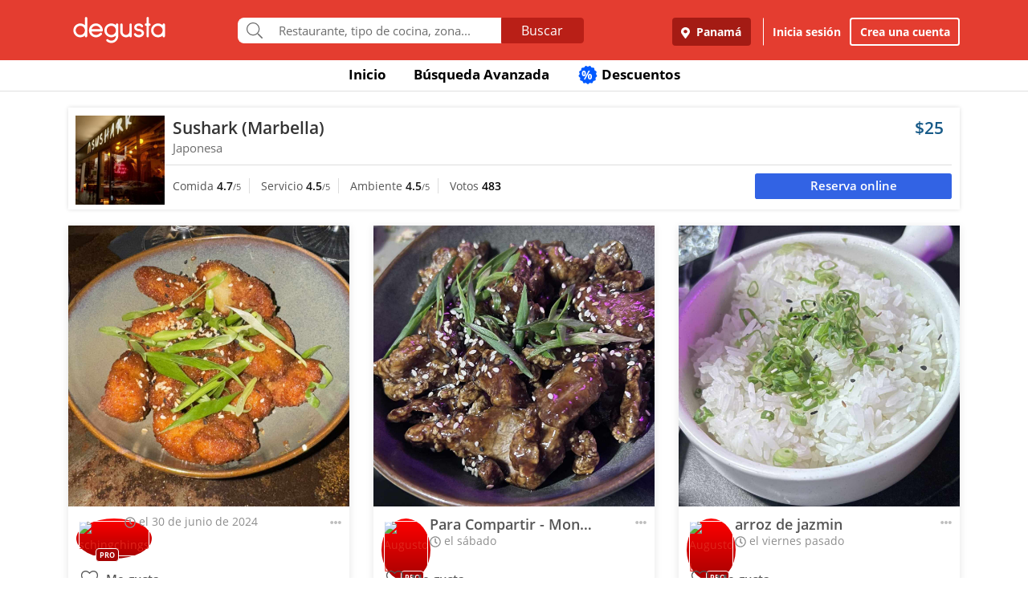

--- FILE ---
content_type: text/html; charset=UTF-8
request_url: https://www.degustapanama.com/panama/agrandarfoto/sushark-marbella_106706.p.668207c745710.html
body_size: 14672
content:
<!DOCTYPE html>
<html lang="es" >
<head>
    <!-- Required Meta Tags Always Come First -->
    <meta charset="utf-8">
    <meta name="viewport" content="width=device-width, initial-scale=1, maximum-scale=1, shrink-to-fit=no, user-scalable=no">
    <meta http-equiv="x-ua-compatible" content="ie=edge">

    <!-- Title -->
    <title>Fotos del Restaurante Sushark (Marbella) : : Panamá (Marbella) : : Degusta</title>
    <meta name="description" content="Fotos del restaurante Sushark (Marbella), ubicado en Marbella, Panamá de cocina Japonesa" />
    <meta name="keywords" content="Fotos Sushark (Marbella), Fotos Sushark (Marbella) Panamá, Fotos Sushark (Marbella) Marbella Panamá" />
    <meta name="referrer" content="origin" />
    
        <meta property="fb:app_id" content="178370648896902" />
    
    
    
        <meta name="revisit-after" content="1 days" />
    
    

    

    

    <!-- Chrome, Firefox OS and Opera -->
    <meta name="theme-color" content="#000000">

    <!-- Windows Phone -->
    <meta name="msapplication-navbutton-color" content="#000000">

    <!-- iOS Safari -->
    <meta name="apple-mobile-web-app-capable" content="yes">
    <meta name="apple-mobile-web-app-status-bar-style" content="black">

    <!-- Favicon -->
    <link rel="shortcut icon" href="/favicon.ico">

    <!-- Manifest -->
    <link rel="manifest" href="/manifest/manifest.json" crossorigin="use-credentials">

    <!-- CSS BASE -->
    <link rel="stylesheet" href="https://92680862a5f659b6a73e-7823e5ac71185cbd75b2aa176d0997ae.ssl.cf1.rackcdn.com/custom/css/dgbase.min.css?v=0.91619300 1767917579">

    <!-- CSS Customization -->
    <link rel="stylesheet" href="https://92680862a5f659b6a73e-7823e5ac71185cbd75b2aa176d0997ae.ssl.cf1.rackcdn.com/custom/css/custom.degusta.css?v=0.91619300 1767917579">

    <!-- outdated browser -->
    <link rel="stylesheet" href="https://92680862a5f659b6a73e-7823e5ac71185cbd75b2aa176d0997ae.ssl.cf1.rackcdn.com/custom/outdatedbrowser/outdatedbrowser.min.css">

    <!-- leaflet -->
    <link rel="stylesheet" href="https://cdnjs.cloudflare.com/ajax/libs/leaflet/1.3.4/leaflet.css">

    <!-- Priority Fonts -->
    <script src="https://92680862a5f659b6a73e-7823e5ac71185cbd75b2aa176d0997ae.ssl.cf1.rackcdn.com/custom/fonts/fontawesome5/js/fontawesome.min.js?v=0.91619300 1767917579"></script>
    <script src="https://92680862a5f659b6a73e-7823e5ac71185cbd75b2aa176d0997ae.ssl.cf1.rackcdn.com/custom/fonts/fontawesome5/js/packs/light.min.js?v=0.91619300 1767917579"></script>

    <!-- Global Emoji Support -->
    <script src="https://cdn.jsdelivr.net/npm/twemoji@14.0.2/dist/twemoji.min.js"></script>

    <!-- Global Base64 for URL -->
    <script src="https://92680862a5f659b6a73e-7823e5ac71185cbd75b2aa176d0997ae.ssl.cf1.rackcdn.com/custom/ext/jshashes/hashes.min.js"></script>

    
        <!-- Vue JS -->
    <script src="https://cdnjs.cloudflare.com/ajax/libs/vue/2.5.8/vue.min.js"></script>
    <script src="https://cdnjs.cloudflare.com/ajax/libs/vuex/3.0.1/vuex.min.js"></script>
    <script src="https://cdnjs.cloudflare.com/ajax/libs/axios/0.17.1/axios.min.js"></script>
    <script src="https://cdnjs.cloudflare.com/ajax/libs/lodash.js/4.17.4/lodash.min.js"></script>
    <script src="https://cdnjs.cloudflare.com/ajax/libs/vue-focus/2.1.0/vue-focus.min.js"></script>
    <script  src="https://cdnjs.cloudflare.com/ajax/libs/leaflet/1.3.4/leaflet.js"></script>
    <script  src="https://cdnjs.cloudflare.com/ajax/libs/Vue2Leaflet/1.0.2/vue2-leaflet.min.js"></script>
    
    



    <script src="https://cdnjs.cloudflare.com/ajax/libs/uuid/8.2.0/uuid.min.js"></script>

        <script type="text/javascript">
        var clevertap = {event:[], profile:[], account:[], onUserLogin:[], notifications:[], privacy:[]};
        // replace with the CLEVERTAP_ACCOUNT_ID with the actual ACCOUNT ID value from your Dashboard -> Settings page
        clevertap.account.push({ "id": "RZK-K77-574Z" });
        clevertap.privacy.push({optOut: false}); //set the flag to true, if the user of the device opts out of sharing their data
        clevertap.privacy.push({useIP: false}); //set the flag to true, if the user agrees to share their IP data
        (function () {
            var wzrk = document.createElement('script');
            wzrk.type = 'text/javascript';
            wzrk.async = true;
            wzrk.src = ('https:' == document.location.protocol ? 'https://d2r1yp2w7bby2u.cloudfront.net' : 'http://static.clevertap.com') + '/js/clevertap.min.js';
            var s = document.getElementsByTagName('script')[0];
            s.parentNode.insertBefore(wzrk, s);
        })();
    </script>
    

        <script async src="https://www.googletagmanager.com/gtag/js?id=G-GR9DJMHXGT"></script>
    <script>
        window.dataLayer = window.dataLayer || [];
        function gtag(){dataLayer.push(arguments);}
        gtag('js', new Date());

        gtag('config', 'G-GR9DJMHXGT');
    </script>
    

        <script>
        !function(f,b,e,v,n,t,s)
                {if(f.fbq)return;n=f.fbq=function(){n.callMethod?
                n.callMethod.apply(n,arguments):n.queue.push(arguments)};
                if(!f._fbq)f._fbq=n;
                n.push=n;
                n.loaded=!0;
                n.version='2.0';
                n.queue=[];
                t=b.createElement(e);
                t.async=!0;
                t.src=v;
                s=b.getElementsByTagName(e)[0];
                s.parentNode.insertBefore(t,s)
                }(window, document,'script',
            'https://connect.facebook.net/en_US/fbevents.js');

        fbq('init', '660374120768365');
        fbq('track', 'PageView');


    </script>
    <noscript>
        <img height="1" width="1" style="display:none"
             src="https://www.facebook.com/tr?id=660374120768365&ev=PageView&noscript=1"/>
    </noscript>
    

    




    <!-- CONFIG DEGUSTA -->
    <script type="text/javascript">
        var configMainDegusta = {
            dologin: 0,
            doregister: 0,
            doresetpassword:{
                trigger: 0,
                id_user_multi: 0,
                hash: "",
                signature: ""
            },
            expiredSession: 0,
            id_city: 1,
            id_city_int: 1,
            id_country: 1,
            city: "panama",
            country: "panama",
            locale_currency_symbol: "$",
            locale_currency_code: "USD",
            locale_currency_decimal_point: ".",
            locale_currency_thousands_sep: ",",
            branch_key: "key_live_nhk2lrphWggK6uXJ6DAVZnflrzelqr9P",
            can_ping: 1,
            count_no_read_notif: 0,
            preventLeave: false,
            pusher_app_key: "6d1bbd9954498211a454",
            core_cdn: "https://92680862a5f659b6a73e-7823e5ac71185cbd75b2aa176d0997ae.ssl.cf1.rackcdn.com/"
        };
        window.addEventListener("beforeunload", function (e) { if (typeof configMainDegusta != "undefined") { if (configMainDegusta.preventLeave == true) { var confirmationMessage = "\o/"; e.returnValue = confirmationMessage; return confirmationMessage; }}});
    </script>

    


    <!-- Open Sans -->
    <style>@font-face{font-family:'Open Sans';font-style:normal;font-weight:300;src:local('Open Sans Light'),local(OpenSans-Light),url(https://9b1479e925e794b3b17e-d2eb3cbaf2bc7238c48977e0a3779f26.ssl.cf1.rackcdn.com/custom/fonts/OpenSans/DXI1ORHCpsQm3Vp6mXoaTegdm0LZdjqr5-oayXSOefg.woff2) format("woff2");unicode-range:U+0000-00FF,U+0131,U+0152-0153,U+02C6,U+02DA,U+02DC,U+2000-206F,U+2074,U+20AC,U+2212,U+2215}@font-face{font-family:'Open Sans';font-style:normal;font-weight:400;src:local('Open Sans Regular'),local(OpenSans-Regular),url(https://9b1479e925e794b3b17e-d2eb3cbaf2bc7238c48977e0a3779f26.ssl.cf1.rackcdn.com/custom/fonts/OpenSans/RjgO7rYTmqiVp7vzi-Q5URJtnKITppOI_IvcXXDNrsc.woff2) format("woff2");unicode-range:U+0400-045F,U+0490-0491,U+04B0-04B1,U+2116}@font-face{font-family:'Open Sans';font-style:normal;font-weight:400;src:local('Open Sans Regular'),local(OpenSans-Regular),url(https://9b1479e925e794b3b17e-d2eb3cbaf2bc7238c48977e0a3779f26.ssl.cf1.rackcdn.com/custom/fonts/OpenSans/cJZKeOuBrn4kERxqtaUH3VtXRa8TVwTICgirnJhmVJw.woff2) format("woff2");unicode-range:U+0000-00FF,U+0131,U+0152-0153,U+02C6,U+02DA,U+02DC,U+2000-206F,U+2074,U+20AC,U+2212,U+2215}@font-face{font-family:'Open Sans';font-style:normal;font-weight:600;src:local('Open Sans SemiBold'),local(OpenSans-SemiBold),url(https://9b1479e925e794b3b17e-d2eb3cbaf2bc7238c48977e0a3779f26.ssl.cf1.rackcdn.com/custom/fonts/OpenSans/MTP_ySUJH_bn48VBG8sNSpX5f-9o1vgP2EXwfjgl7AY.woff2) format("woff2");unicode-range:U+0400-045F,U+0490-0491,U+04B0-04B1,U+2116}@font-face{font-family:'Open Sans';font-style:normal;font-weight:600;src:local('Open Sans SemiBold'),local(OpenSans-SemiBold),url(https://9b1479e925e794b3b17e-d2eb3cbaf2bc7238c48977e0a3779f26.ssl.cf1.rackcdn.com/custom/fonts/OpenSans/MTP_ySUJH_bn48VBG8sNSugdm0LZdjqr5-oayXSOefg.woff2) format("woff2");unicode-range:U+0000-00FF,U+0131,U+0152-0153,U+02C6,U+02DA,U+02DC,U+2000-206F,U+2074,U+20AC,U+2212,U+2215}@font-face{font-family:'Open Sans';font-style:normal;font-weight:700;src:local('Open Sans Bold'),local(OpenSans-Bold),url(https://9b1479e925e794b3b17e-d2eb3cbaf2bc7238c48977e0a3779f26.ssl.cf1.rackcdn.com/custom/fonts/OpenSans/k3k702ZOKiLJc3WVjuplzJX5f-9o1vgP2EXwfjgl7AY.woff2) format("woff2");unicode-range:U+0400-045F,U+0490-0491,U+04B0-04B1,U+2116}@font-face{font-family:'Open Sans';font-style:normal;font-weight:700;src:local('Open Sans Bold'),local(OpenSans-Bold),url(https://9b1479e925e794b3b17e-d2eb3cbaf2bc7238c48977e0a3779f26.ssl.cf1.rackcdn.com/custom/fonts/OpenSans/k3k702ZOKiLJc3WVjuplzOgdm0LZdjqr5-oayXSOefg.woff2) format("woff2");unicode-range:U+0000-00FF,U+0131,U+0152-0153,U+02C6,U+02DA,U+02DC,U+2000-206F,U+2074,U+20AC,U+2212,U+2215}</style>


    <script type="application/ld+json">
		{
		  "@context" : "http://schema.org",
		  "@type" : "Organization",
		  "name" : "Degusta",
		  "url" : "https://www.degustapanama.com",
		  "sameAs" : [
			"https://twitter.com/degustapanama",
			"http://www.facebook.com/degustapanama"
		 ]
		}
	</script>

    
    

    <!-- Start SmartBanner configuration -->
    <meta name="smartbanner:title" content="Explorar en la App Degusta">
    <meta name="smartbanner:author" content="Degusta">
    <meta name="smartbanner:price" content="FREE">
    <meta name="smartbanner:price-suffix-apple" content=" - En el App Store">
    <meta name="smartbanner:price-suffix-google" content=" - En Google Play">
    <meta name="smartbanner:icon-apple" content="https://92680862a5f659b6a73e-7823e5ac71185cbd75b2aa176d0997ae.ssl.cf1.rackcdn.com/custom/img/header/degusta-app-icon-alt.png">
    <meta name="smartbanner:icon-google" content="https://92680862a5f659b6a73e-7823e5ac71185cbd75b2aa176d0997ae.ssl.cf1.rackcdn.com/custom/img/header/degusta-app-icon-alt.png">
    <meta name="smartbanner:button" content="Abrir">
    <meta name="smartbanner:button-url-apple"  content="https://dgsta.com/iphone">
    <meta name="smartbanner:button-url-google" content="https://dgsta.com/android">
    <meta name="smartbanner:enabled-platforms" content="android,ios">
    <!-- End SmartBanner configuration -->

    

    

    

    

    

    <!-- CSS -->
    <link rel="stylesheet" href="https://cdnjs.cloudflare.com/ajax/libs/flickity/2.3.0/flickity.min.css" integrity="sha512-B0mpFwHOmRf8OK4U2MBOhv9W1nbPw/i3W1nBERvMZaTWd3+j+blGbOyv3w1vJgcy3cYhzwgw1ny+TzWICN35Xg==" crossorigin="anonymous" referrerpolicy="no-referrer" />


    <!-- lottie -->
    <script src="https://unpkg.com/@dotlottie/player-component@2.7.12/dist/dotlottie-player.mjs" type="module"></script>
</head>
<body>

<!-- imgError Handler -->
<script>function imgError(e,r,t){t=void 0!==t?t:"10";var a=document.getElementById("js-header").dataset.coreCdn+"custom/img/shared/",c=a+"placeholder_rect_1440x1080.jpg";return e.onerror="","square"==r?c=a+"placeholder_square_300x300.jpg":"rect"==r&&(c=a+"placeholder_rect_1440x1080.jpg"),'url("'+e.src+'")'==e.style.backgroundImage&&(e.style.backgroundImage='url("'+c+'")'),e.src=c,e.style.filter="blur("+t+"px)",!0}</script>
<!-- Header -->
<header id="js-header" data-core-cdn="https://92680862a5f659b6a73e-7823e5ac71185cbd75b2aa176d0997ae.ssl.cf1.rackcdn.com/" data-city="panama" data-id-city="1" data-download-app ="0" class="u-header u-header--sticky-top u-header--toggle-section u-header--change-appearance noPrint ">
    <div class="u-header__section u-header__section--light g-bg-red-degusta g-transition-0_3 "
         data-header-fix-moment-exclude=""
         data-header-fix-moment-classes="u-shadow-v18 g-py-0">
        <nav class="navbar navbar-expand-lg">
            <li class="container">



                <ul class="g-pos-abs dg-header-buttons">

                                        <li>
                        <div class="btn btn-lg btn-search-mob search-icon-align"><i class="icon-magnifier g-font-size-25 dg-font-white"></i></div>
                    </li>
                    

                    

                    
                </ul>

                

                                <button class="navbar-toggler navbar-toggler-right btn g-line-height-1 g-brd-none g-pa-0 g-pos-abs g-right-0 g-top-3" type="button"
                        aria-label="Toggle navigation"
                        aria-expanded="false"
                        aria-controls="navBar"
                        data-toggle="collapse"
                        data-target="#navBar">
                  <span class="hamburger hamburger--slider">
                    <span class="hamburger-box">
                      <span class="hamburger-inner dg-hamburger-inner"></span>
                    </span>
                  </span>
                </button>
                

                <!-- Logo -->
                <a href="/" class="navbar-brand">
                    <div class="dg-sprite-logo dg-logo-degusta-negative"></div>
                </a>
                <!-- End Logo -->

                                <div class="form-group g-mt-15 justify-content-center g-hidden-md-down dg-search-header">
                    <div class="row g-pr-4 g-pl-4 justify-content-center" style="position: relative;">
                        <div class="col-12 input-group rounded g-pr-8 g-pl-8">
                            <span class="input-group-addon g-font-size-20 g-py-5 dg-addon-search"><i class="fal fa-search"></i></span>
                            <input id="input-search-header" class="form-control u-form-control g-brd-white g-font-size-15 rounded-0 g-px-12 g-py-10 dg-font-gray g-pt-0 g-pb-0 dg-input-search-home" autocomplete="off" type="text" placeholder="Restaurante, tipo de cocina, zona...">
                            <div class="input-group-btn">
                                <button class="btn btn-semidark g-font-size-16 g-py-5 g-px-25 mb-0" type="submit" style="border-bottom-right-radius: 4px;border-top-right-radius: 4px;">Buscar</button>
                            </div>
                        </div>

                        <!-- SUGGEST TPL -->
                        <div class="suggest-result-holder g-font-size-16" style="top:33px;left: 3px;">
                            <ul class="suggest"></ul>
                                                        <ul class="predefined">
                                <li class="title text-uppercase g-letter-spacing-1">Búsquedas recomendadas</li>
                                                                <li><a href="/panama/search?filters=eyJmaWx0cm9zIjp7Im9wZW4iOnRydWV9LCJlc3RhYmxpc2htZW50X3R5cGUiOlsicmVzdGF1cmFudGUiXSwic29ydCI6ImZvb2QifQ%3D%3D"><i class="dg-font">&#xf0f5;</i>Salir a comer</a></li>
                                
                                <li><a href="/panama/search?c=Tomar unos tragos&filters=eyJlc3RhYmxpc2htZW50X3R5cGUiOlsiYmFyIl0sInNvcnQiOiJyZWxldmFuY2UifQ%3D%3D"><i class="dg-font">&#xEE06;</i>Tomar unos tragos</a></li>
                                
                                <li><a href="/panama/search?c=Mejores Hamburguesas&filters=eyJzb3J0IjoicmVsZXZhbmNlIn0%3D"><i class="dg-font">&#xEE5E;</i>Mejores Hamburguesas</a></li>
                                
                                <li><a href="/panama/search?c=Mejor Pizza&filters=eyJzb3J0IjoicmVsZXZhbmNlIn0%3D"><i class="dg-font">&#xEEC9;</i>Mejor Pizza</a></li>
                                
                                <li><a href="/panama/search?c=Sancocho&filters=eyJzb3J0IjoicmVsZXZhbmNlIn0%3D"><i class="dg-font">&#xEE65;</i>Sancocho</a></li>
                                
                                <li><a href="/panama/search?c=Brunch&filters=eyJzb3J0IjoicmVsZXZhbmNlIn0%3D"><i class="dg-font">&#xEEBD;</i>Brunch</a></li>
                                
                                <li><a href="/panama/search?filters=eyJlc3RhYmxpc2htZW50X3R5cGUiOlsiaGVsYWRlclx1MDBlZGEiXSwic29ydCI6ImZvb2QifQ%3D%3D"><i class="dg-font">&#xEEBC;</i>Heladerías</a></li>
                                
                                <li><a href="/panama/search?filters=eyJlc3RhYmxpc2htZW50X3R5cGUiOlsicGFzdGVsZXJcdTAwZWRhIl0sInNvcnQiOiJmb29kIn0%3D"><i class="dg-font">&#xEEB8;</i>Pastelerías</a></li>
                                
                                <li><a href="/panama/search?c=Postres Deliciosos&filters=eyJmaWx0cm9zIjp7Im9wZW4iOnRydWV9LCJzb3J0IjoicmVsZXZhbmNlIn0%3D"><i class="dg-font">&#xEE32;</i>Postres Deliciosos!</a></li>
                                
                            </ul>
                            
                        </div>
                        <!-- End SUGGEST TPL -->
                    </div>


                </div>
                

                                <div class="collapse navbar-collapse align-items-center flex-sm-row g-pt-10 g-pt-5--lg justify-content-end dg-navbar-header" id="navBar">
                    <div class="nav navbar-nav">
                        

                        <button title ="Panamá, Panamá" class="btn btn-primary btn-dark-red-dg navbar-btn font-weight-bold btn-dg-panel-expanded-hide text-truncate dg-location-navbar dgFlows" data-transition="fadein" data-trigger="click" data-width="400px" data-screen-class="change-city" data-screen-name="change_city" data-speedin="50" data-mobile-fullscreen="true"  type="button"><svg class="svg-inline--fa fa-map-marker-alt fa-w-12 g-mr-5" aria-hidden="true" data-fa-processed="" data-prefix="fas" data-icon="map-marker-alt" role="img" xmlns="http://www.w3.org/2000/svg" viewBox="0 0 384 512"><path fill="currentColor" d="M172.268 501.67C26.97 291.031 0 269.413 0 192 0 85.961 85.961 0 192 0s192 85.961 192 192c0 77.413-26.97 99.031-172.268 309.67-9.535 13.774-29.93 13.773-39.464 0zM192 272c44.183 0 80-35.817 80-80s-35.817-80-80-80-80 35.817-80 80 35.817 80 80 80z"></path></svg> Panamá</button>
                        <div class="align-self-center g-px-15 g-py-3 g-font-size-15 btn-dark-red-dg navbar-btn font-weight-bold btn-dg-panel-expanded-show dg-color-white dgFlows" data-transition="fadein" data-trigger="click" data-width="400px" data-screen-class="change-city" data-screen-name="change_city" data-speedin="50" data-mobile-fullscreen="true"><svg class="svg-inline--fa fa-map-marker-alt fa-w-12 g-font-size-13 g-mb-3 g-mr-5" aria-hidden="true" data-fa-processed="" data-prefix="fas" data-icon="map-marker-alt" role="img" xmlns="http://www.w3.org/2000/svg" viewBox="0 0 384 512"><path fill="currentColor" d="M172.268 501.67C26.97 291.031 0 269.413 0 192 0 85.961 85.961 0 192 0s192 85.961 192 192c0 77.413-26.97 99.031-172.268 309.67-9.535 13.774-29.93 13.773-39.464 0zM192 272c44.183 0 80-35.817 80-80s-35.817-80-80-80-80 35.817-80 80 35.817 80 80 80z"></path></svg> Panamá, Panamá</div>
                        <button class="btn btn-link btn-link-white navbar-btn font-weight-bold btn-dg-inicia-sesion btn-dg-panel-expanded dgFlows" data-transition="fadein" data-trigger="click" data-width="470px" data-screen-class="register-popup" data-screen-name="ini_sesion_popup" data-oncomplete="onOpenIniciarSesion" data-mobile-fullscreen="true" data-speedin="50" data-cancelable="false" type="button">Inicia sesión</button>
                        <button class="btn btn-outline-white navbar-btn font-weight-bold btn-dg-panel-expanded dgFlows" data-transition="fadein" data-trigger="click" data-width="470px" data-screen-class="register-popup" data-screen-name="register_popup" data-oncomplete="onCompleteRegistrate" data-mobile-fullscreen="true" data-speedin="50" data-cancelable="false" type="button">Crea una cuenta</button>



                        <a class="btn btn-link btn-link-white navbar-btn font-weight-bold btn-dg-panel-expanded-show" href="/panama/ranking-usuarios">Ranking de usuarios</a>
                        <a class="btn btn-link btn-link-white navbar-btn font-weight-bold btn-dg-panel-expanded-show" href="/panama/agregar-restaurante">Agregar Restaurante</a>
                        <button class="btn btn-link btn-link-white navbar-btn font-weight-bold btn-dg-panel-expanded-show d-none" type="button">Mis restaurantes</button>
                        <a class="btn btn-link btn-link-white navbar-btn font-weight-bold btn-dg-panel-expanded-show" href="/panama/contacto">Contáctenos</a>
                        <a class="btn btn-link btn-link-white navbar-btn font-weight-bold btn-dg-panel-expanded-show" href="/panama/sistema-de-puntos">Sistema de puntos</a>
                        <a class="btn btn-link btn-link-white navbar-btn font-weight-bold btn-dg-panel-expanded-show" href="/panama/terminos-condiciones">Términos y condiciones</a>
                    </div>
                </div>
                




                

            </div>
        </nav>
    </div>
</header>
<!-- End Header -->

<main class="dg-main-container">

<div class="dg-top-menu g-mt-65 ">
    <div class="container">
        <div class="row justify-content-end">
            <div class="col-12">
                <ul class="nav justify-content-center u-nav-v5-2 u-nav-primary g-line-height-1_4 g-font-weight-700" role="tablist" data-target="days" data-tabs-mobile-type="slide-up-down" data-btn-classes="btn btn-md btn-block text-uppercase g-font-weight-700 u-btn-outline-primary">
                    <li class="nav-item g-mx-3">
                        <a class="nav-link g-theme-color-gray-dark-v1 g-color-primary--hover " href="/">
                            Inicio
                        </a>
                    </li>
                    <li class="nav-item g-mx-3">
                        <a class="nav-link g-theme-color-gray-dark-v1 g-color-primary--hover " href="/panama/search">
                            Búsqueda Avanzada
                        </a>
                    </li>

                    

                    

                    
                    <li class="nav-item g-mx-3">
                        <a class="nav-link g-theme-color-gray-dark-v1 g-color-primary--hover " href="/panama/search?filters=eyJmaWx0ZXJzIjp7ImRpc2NvdW50cyI6dHJ1ZX0sInNvcnQiOiJkaXNjb3VudCJ9">
                            <span class="g-hidden-sm-down badge-desc-generic-inline-sm"><span class="dg-text-big-180">%</span></span>
                            Descuentos
                        </a>
                    </li>
                </ul>
            </div>
        </div>
    </div>
</div>

<div id="feed" class="container g-mt-40 g-mt-20--sm g-mt-20--md g-mt-20--lg g-mt-20--xl">
    <div class="row">
        <div class="col-12 g-mb-20">
            <div class="dg-picture-feed dg-picture-feed-reservation u-shadow-v1-3">

                <div class="d-md-table w-100 g-bg-white g-mb-1">
                    <a class="d-lg-table-cell align-middle g-width-110 g-hidden-md-down" href="/panama/restaurante/sushark-marbella_106706.html">
                        <img class="d-block info-v5-2__image g-ml-minus-1" src="https://degusta-thumbnails.b-cdn.net/1_106706_p_0.jpg?v=2106" alt="Sushark (Marbella)" title="Sushark (Marbella)" onerror="imgError(this,'square',0);">
                    </a>
                    <div class="d-md-table-cell align-middle">
                        <div class="row no-gutters">
                            <div class="col-2 g-hidden-lg-up">
                                <a class="d-lg-table-cell align-middle g-width-110" href="/panama/restaurante/sushark-marbella_106706.html">
                                    <img class="d-block info-v5-2__image g-ml-minus-1" src="https://degusta-thumbnails.b-cdn.net/1_106706_p_0.jpg?v=2106" alt="Sushark (Marbella)" title="Sushark (Marbella)">
                                </a>
                            </div>
                            <div class="col-10 col-lg-12 g-px-10">
                                <div class="row">
                                    <div class="col-9">
                                        <h3 class="h4 g-font-weight-600 g-ma-0">
                                            <a class="g-color-gray-dark-v2" href="/panama/restaurante/sushark-marbella_106706.html">Sushark (Marbella)</a>
                                            
                                        </h3>
                                        <h5 class="h6 dg-font-gray g-my-0 dg-text-big-110">
                                            Japonesa
                                        </h5>
                                    </div>
                                    <div class="col-3 text-right">
                                        <div class="h4 text-right g-font-weight-600 g-color-blue-dark-v1">
                                            $25
                                        </div>
                                    </div>
                                </div>
                            </div>
                            <div class="col-12 g-brd-top g-brd-gray-light-v3 g-mt-10 g-mb-5 g-pl-10"></div>
                            <div class="col-12 col-sm-12 col-md-9">
                                <div class="dg-picture-feed-reservation-scores">
                                    <span class="dg-picture-feed-reservation-score g-brd-right g-brd-gray-light-v3">Comida&nbsp;<span class="g-font-weight-600 g-color-gray-dark-v1">4.7</span><small>/5</small></span>
                                    <span class="dg-picture-feed-reservation-score g-brd-right g-brd-gray-light-v3">Servicio&nbsp;<span class="g-font-weight-600 g-color-gray-dark-v1">4.5</span><small>/5</small></span>
                                    <span class="dg-picture-feed-reservation-score g-brd-right g-brd-gray-light-v3">Ambiente&nbsp;<span class="g-font-weight-600 g-color-gray-dark-v1">4.5</span><small>/5</small></span>
                                    <span class="">Votos&nbsp;<span class="g-font-weight-600 g-color-black">483</span></span>
                                </div>
                            </div>
                            <div class="col-12 g-brd-top g-brd-gray-light-v3 g-my-5 g-hidden-md-up"></div>
                            <div class="col-12 col-sm-12 col-md-3 g-px-0 g-pt-5">
                                                                <a href="/panama/restaurante/sushark-marbella_106706.html?reservar=1" class="btn-reservation-feed btn dg-btn-blue btn-block btn-sm g-font-weight-600 dg-font-white">Reserva online</a>
                                
                            </div>
                        </div>
                    </div>
                </div>
            </div>
        </div>

    </div>
    <div class="row" id="pictures" v-html="pictures" data-next="20" data-restaurant="106706" data-menu-item="0">

        <div class="picture col-md-6 col-lg-4">

    

        <div class="dg-picture-feed u-shadow-v1-8 g-line-height-2 g-pa-0 g-mb-30">
    <a class="js-fancybox-thumbs" href="javascript:;" id="668207c745710" title="" data-fancybox="gallery" data-uid="668207c745710" data-options='{"caption" : "", "src" : "https://degusta-pic-u.b-cdn.net/pix_1_106706_323787_668207c745710.jpg", "uid":"668207c745710", "picture_relative_url":"/panama/agrandarfoto/sushark-marbella_106706.p.668207c745710.html"}'>
        <img class="img-fluid img-reserve-space" src="https://degusta-pic-sq.b-cdn.net/pix_1_106706_323787_668207c745710.jpg" alt="">
    </a>

    <div class="row">
        <div class="col-12 col-sm-12 col-md-12 col-lg-12 g-px-25 g-pt-10 g-pb-0 g-min-height-50">
            <div class="row">
                <div class="col-2 col-sm-2 col-md-2 col-lg-2 g-pr-0 g-mt-5">
                    <span class="dg-bg-white profile-pic-span is-pro">
                        <a href="/panama/perfil/schingchings">
                            <div class="profile-wrapper is-pro">
                                 <img class="img-fluid rounded-circle profile-pic" title="schingchings" alt="schingchings" src="https://www.guiadegusta.com/webservice/getUserNew.pais1.w400.h400.q90.323787.M.jpg">
                            </div>
                             <div class="pro-label">PRO</div>
                        </a>
                    </span>
                </div>
                <div class="col-8 col-sm-8 col-md-8 col-lg-8">
                    <h3 class="h5 g-font-weight-600 g-mb-0 text-truncate" title=""></h3>
                    <div class="dg-font-gray-soft g-mt-minus-5"><span class="far fa-clock"></span> el 30 de junio de 2024</div>
                </div>
                <div class="col-2 col-sm-2 col-md-2 col-lg-2">
                    <div class="btn-picture-options float-right g-cursor-pointer dgFlows" data-jsondata='{"id_picture":1820488,"id_restaurant":106706,"restaurant_name":"Sushark (Marbella)","erasable":0,"id_city":1,"url":"https:\/\/dgsta.com\/p-1-1-1820488"}' data-transition="fadein" data-screen-class="picture-options" data-trigger="click" data-width="470px"  data-screen-name="picture_options" data-oncomplete="onPictureOptionsComplete" data-mobile-fullscreen="true" data-speedin="50">
                        <span class="g-mt-3 float-right align-bottom dg-font-gray-light fa fa-ellipsis-h dg-text-big-150"></span>
                    </div>
                </div>
                <div class="col-12 col-sm-12 col-md-12 col-lg-12">
                    <div class="row no-gutters" id="likes-container-1820488">
                        

                        
                    </div>

                    <div class="g-py-10">
                        
                                                <span role="button" style="display: inline;" id="like_meGusta_1820488_inactive" class="g-font-weight-600 dg-text-big-110 g-cursor-pointer no-select g-color-redlike_05--hover dg-animated" data-display-name="schingchings" data-id-user-local="323787" data-restaurant-name="Sushark (Marbella)" data-restaurant-id="106706" data-picture-url="https://degusta-pic-u.b-cdn.net/pix_1_106706_323787_668207c745710.jpg" data-user-picture-url="https://www.guiadegusta.com/webservice/getUserNew.pais1.w400.h400.q90.323787.M.jpg" onclick="callLikePictureJS('1820488', 'meGusta', 'set')"><span class="fal fa-heart fa-lg g-mx-5"></span> Me gusta</span>
                        <span role="button" style="display: none;" id="like_meGusta_1820488_active" class="g-font-weight-600 dg-text-big-110 text-like-red g-cursor-pointer no-select g-opacity-0_6--hover dg-animated" data-display-name="schingchings" data-id-user-local="323787" data-restaurant-name="Sushark (Marbella)" data-restaurant-id="106706" data-picture-url="https://degusta-pic-u.b-cdn.net/pix_1_106706_323787_668207c745710.jpg" data-user-picture-url="https://www.guiadegusta.com/webservice/getUserNew.pais1.w400.h400.q90.323787.M.jpg" onclick="callLikePictureJS('1820488', 'meGusta', 'reset')"><span class="fa fa-heart fa-lg g-mx-5"></span> Me gusta</span>
                        
                    </div>
                </div>
            </div>
        </div>
    </div>
</div>
    

</div><div class="picture col-md-6 col-lg-4">

    

        <div class="dg-picture-feed u-shadow-v1-8 g-line-height-2 g-pa-0 g-mb-30">
    <a class="js-fancybox-thumbs" href="javascript:;" id="696b1753f115c" title="Para Compartir - Mongolian Beef" data-fancybox="gallery" data-uid="696b1753f115c" data-options='{"caption" : "Para Compartir - Mongolian Beef", "src" : "https://degusta-pic-u.b-cdn.net/pix_1_106706_169015_696b1753f115c.jpg", "uid":"696b1753f115c", "picture_relative_url":"/panama/agrandarfoto/sushark-marbella_106706.p.696b1753f115c.html"}'>
        <img class="img-fluid img-reserve-space" src="https://degusta-pic-sq.b-cdn.net/pix_1_106706_169015_696b1753f115c.jpg" alt="Para Compartir - Mongolian Beef">
    </a>

    <div class="row">
        <div class="col-12 col-sm-12 col-md-12 col-lg-12 g-px-25 g-pt-10 g-pb-0 g-min-height-50">
            <div class="row">
                <div class="col-2 col-sm-2 col-md-2 col-lg-2 g-pr-0 g-mt-5">
                    <span class="dg-bg-white profile-pic-span is-pro">
                        <a href="/panama/perfil/cesar%20augusto">
                            <div class="profile-wrapper is-pro">
                                 <img class="img-fluid rounded-circle profile-pic" title="Augusto L." alt="Augusto L." src="https://www.guiadegusta.com/webservice/getUserNew.pais1.w400.h400.q90.169015.M.jpg">
                            </div>
                             <div class="pro-label">PRO</div>
                        </a>
                    </span>
                </div>
                <div class="col-8 col-sm-8 col-md-8 col-lg-8">
                    <h3 class="h5 g-font-weight-600 g-mb-0 text-truncate" title="Para Compartir - Mongolian Beef">Para Compartir - Mongolian Beef</h3>
                    <div class="dg-font-gray-soft g-mt-minus-5"><span class="far fa-clock"></span> el sábado</div>
                </div>
                <div class="col-2 col-sm-2 col-md-2 col-lg-2">
                    <div class="btn-picture-options float-right g-cursor-pointer dgFlows" data-jsondata='{"id_picture":2005758,"id_restaurant":106706,"restaurant_name":"Sushark (Marbella)","erasable":0,"id_city":1,"url":"https:\/\/dgsta.com\/p-1-1-2005758"}' data-transition="fadein" data-screen-class="picture-options" data-trigger="click" data-width="470px"  data-screen-name="picture_options" data-oncomplete="onPictureOptionsComplete" data-mobile-fullscreen="true" data-speedin="50">
                        <span class="g-mt-3 float-right align-bottom dg-font-gray-light fa fa-ellipsis-h dg-text-big-150"></span>
                    </div>
                </div>
                <div class="col-12 col-sm-12 col-md-12 col-lg-12">
                    <div class="row no-gutters" id="likes-container-2005758">
                        

                        
                    </div>

                    <div class="g-py-10">
                        
                                                <span role="button" style="display: inline;" id="like_meGusta_2005758_inactive" class="g-font-weight-600 dg-text-big-110 g-cursor-pointer no-select g-color-redlike_05--hover dg-animated" data-display-name="Augusto L." data-id-user-local="169015" data-restaurant-name="Sushark (Marbella)" data-restaurant-id="106706" data-picture-url="https://degusta-pic-u.b-cdn.net/pix_1_106706_169015_696b1753f115c.jpg" data-user-picture-url="https://www.guiadegusta.com/webservice/getUserNew.pais1.w400.h400.q90.169015.M.jpg" onclick="callLikePictureJS('2005758', 'meGusta', 'set')"><span class="fal fa-heart fa-lg g-mx-5"></span> Me gusta</span>
                        <span role="button" style="display: none;" id="like_meGusta_2005758_active" class="g-font-weight-600 dg-text-big-110 text-like-red g-cursor-pointer no-select g-opacity-0_6--hover dg-animated" data-display-name="Augusto L." data-id-user-local="169015" data-restaurant-name="Sushark (Marbella)" data-restaurant-id="106706" data-picture-url="https://degusta-pic-u.b-cdn.net/pix_1_106706_169015_696b1753f115c.jpg" data-user-picture-url="https://www.guiadegusta.com/webservice/getUserNew.pais1.w400.h400.q90.169015.M.jpg" onclick="callLikePictureJS('2005758', 'meGusta', 'reset')"><span class="fa fa-heart fa-lg g-mx-5"></span> Me gusta</span>
                        
                    </div>
                </div>
            </div>
        </div>
    </div>
</div>
    

</div><div class="picture col-md-6 col-lg-4">

    

        <div class="dg-picture-feed u-shadow-v1-8 g-line-height-2 g-pa-0 g-mb-30">
    <a class="js-fancybox-thumbs" href="javascript:;" id="696b173ac038e" title="arroz de jazmin" data-fancybox="gallery" data-uid="696b173ac038e" data-options='{"caption" : "arroz de jazmin", "src" : "https://degusta-pic-u.b-cdn.net/pix_1_106706_169015_696b173ac038e.jpg", "uid":"696b173ac038e", "picture_relative_url":"/panama/agrandarfoto/sushark-marbella_106706.p.696b173ac038e.html"}'>
        <img class="img-fluid img-reserve-space" src="https://degusta-pic-sq.b-cdn.net/pix_1_106706_169015_696b173ac038e.jpg" alt="arroz de jazmin">
    </a>

    <div class="row">
        <div class="col-12 col-sm-12 col-md-12 col-lg-12 g-px-25 g-pt-10 g-pb-0 g-min-height-50">
            <div class="row">
                <div class="col-2 col-sm-2 col-md-2 col-lg-2 g-pr-0 g-mt-5">
                    <span class="dg-bg-white profile-pic-span is-pro">
                        <a href="/panama/perfil/cesar%20augusto">
                            <div class="profile-wrapper is-pro">
                                 <img class="img-fluid rounded-circle profile-pic" title="Augusto L." alt="Augusto L." src="https://www.guiadegusta.com/webservice/getUserNew.pais1.w400.h400.q90.169015.M.jpg">
                            </div>
                             <div class="pro-label">PRO</div>
                        </a>
                    </span>
                </div>
                <div class="col-8 col-sm-8 col-md-8 col-lg-8">
                    <h3 class="h5 g-font-weight-600 g-mb-0 text-truncate" title="arroz de jazmin">arroz de jazmin</h3>
                    <div class="dg-font-gray-soft g-mt-minus-5"><span class="far fa-clock"></span> el viernes pasado</div>
                </div>
                <div class="col-2 col-sm-2 col-md-2 col-lg-2">
                    <div class="btn-picture-options float-right g-cursor-pointer dgFlows" data-jsondata='{"id_picture":2005757,"id_restaurant":106706,"restaurant_name":"Sushark (Marbella)","erasable":0,"id_city":1,"url":"https:\/\/dgsta.com\/p-1-1-2005757"}' data-transition="fadein" data-screen-class="picture-options" data-trigger="click" data-width="470px"  data-screen-name="picture_options" data-oncomplete="onPictureOptionsComplete" data-mobile-fullscreen="true" data-speedin="50">
                        <span class="g-mt-3 float-right align-bottom dg-font-gray-light fa fa-ellipsis-h dg-text-big-150"></span>
                    </div>
                </div>
                <div class="col-12 col-sm-12 col-md-12 col-lg-12">
                    <div class="row no-gutters" id="likes-container-2005757">
                        

                        
                    </div>

                    <div class="g-py-10">
                        
                                                <span role="button" style="display: inline;" id="like_meGusta_2005757_inactive" class="g-font-weight-600 dg-text-big-110 g-cursor-pointer no-select g-color-redlike_05--hover dg-animated" data-display-name="Augusto L." data-id-user-local="169015" data-restaurant-name="Sushark (Marbella)" data-restaurant-id="106706" data-picture-url="https://degusta-pic-u.b-cdn.net/pix_1_106706_169015_696b173ac038e.jpg" data-user-picture-url="https://www.guiadegusta.com/webservice/getUserNew.pais1.w400.h400.q90.169015.M.jpg" onclick="callLikePictureJS('2005757', 'meGusta', 'set')"><span class="fal fa-heart fa-lg g-mx-5"></span> Me gusta</span>
                        <span role="button" style="display: none;" id="like_meGusta_2005757_active" class="g-font-weight-600 dg-text-big-110 text-like-red g-cursor-pointer no-select g-opacity-0_6--hover dg-animated" data-display-name="Augusto L." data-id-user-local="169015" data-restaurant-name="Sushark (Marbella)" data-restaurant-id="106706" data-picture-url="https://degusta-pic-u.b-cdn.net/pix_1_106706_169015_696b173ac038e.jpg" data-user-picture-url="https://www.guiadegusta.com/webservice/getUserNew.pais1.w400.h400.q90.169015.M.jpg" onclick="callLikePictureJS('2005757', 'meGusta', 'reset')"><span class="fa fa-heart fa-lg g-mx-5"></span> Me gusta</span>
                        
                    </div>
                </div>
            </div>
        </div>
    </div>
</div>
    

</div><div class="picture col-md-6 col-lg-4">

        <div class="dg-picture-feed u-shadow-v1-8 g-line-height-2 g-pa-0 g-mb-30">
    <a href="https://www.instagram.com/skykitchenspa/" target="_blank">
        <img class="img-fluid img-reserve-space" src="https://d3e9735804eca3269753-460d0c38126cf0b5d1ed45a7f668d5fb.ssl.cf1.rackcdn.com/restaurantes/skykitchens/fast.jpg" alt="Sky Kitchens">
    </a>

    <div class="row">
        <div class="col-12 col-sm-12 col-md-12 col-lg-12 g-px-25 g-pt-10 g-pb-0 g-min-height-50">
            <div class="row">
                <div class="col-2 col-sm-2 col-md-2 col-lg-2 g-pr-0 g-mt-5">
                    <span class="dg-bg-white">
                        <a href="">
                            <img class="img-fluid rounded-circle" title="Sky Kitchens" alt="Sky Kitchens" src="https://d3e9735804eca3269753-460d0c38126cf0b5d1ed45a7f668d5fb.ssl.cf1.rackcdn.com/restaurantes/skykitchens/logo.jpg">
                        </a>
                    </span>
                </div>
                <div class="col-10 col-sm-10 col-md-10 col-lg-10">
                    <h3 class="h5 g-font-weight-600 g-mb-0 text-truncate" title="Sky Kitchens">Sky Kitchens</h3>
                    <div class="dg-font-gray-soft">Patrocinado</div>
                </div>
                <div class="col-12 col-sm-12 col-md-12 col-lg-12">
                    <div class="g-px-0 g-py-3">
                        <span class="g-font-weight-600 dg-text-big-120">Sky Kitchens</span>
                    </div>
                    <hr class="g-mx-0 g-my-0">
                    <div class="g-px-0 g-py-5 g-line-height-1_4">
                        <span class="dg-font-gray">Ven y conoce el hub gastronómico #1 en Panamá  🇵🇦</span>
                    </div>
                </div>
            </div>
        </div>
    </div>
</div>

    

    

</div><div class="picture col-md-6 col-lg-4">

    

        <div class="dg-picture-feed u-shadow-v1-8 g-line-height-2 g-pa-0 g-mb-30">
    <a class="js-fancybox-thumbs" href="javascript:;" id="696b170f78a71" title="sangria" data-fancybox="gallery" data-uid="696b170f78a71" data-options='{"caption" : "sangria", "src" : "https://degusta-pic-u.b-cdn.net/pix_1_106706_169015_696b170f78a71.jpg", "uid":"696b170f78a71", "picture_relative_url":"/panama/agrandarfoto/sushark-marbella_106706.p.696b170f78a71.html"}'>
        <img class="img-fluid img-reserve-space" src="https://degusta-pic-sq.b-cdn.net/pix_1_106706_169015_696b170f78a71.jpg" alt="sangria">
    </a>

    <div class="row">
        <div class="col-12 col-sm-12 col-md-12 col-lg-12 g-px-25 g-pt-10 g-pb-0 g-min-height-50">
            <div class="row">
                <div class="col-2 col-sm-2 col-md-2 col-lg-2 g-pr-0 g-mt-5">
                    <span class="dg-bg-white profile-pic-span is-pro">
                        <a href="/panama/perfil/cesar%20augusto">
                            <div class="profile-wrapper is-pro">
                                 <img class="img-fluid rounded-circle profile-pic" title="Augusto L." alt="Augusto L." src="https://www.guiadegusta.com/webservice/getUserNew.pais1.w400.h400.q90.169015.M.jpg">
                            </div>
                             <div class="pro-label">PRO</div>
                        </a>
                    </span>
                </div>
                <div class="col-8 col-sm-8 col-md-8 col-lg-8">
                    <h3 class="h5 g-font-weight-600 g-mb-0 text-truncate" title="sangria">sangria</h3>
                    <div class="dg-font-gray-soft g-mt-minus-5"><span class="far fa-clock"></span> el viernes pasado</div>
                </div>
                <div class="col-2 col-sm-2 col-md-2 col-lg-2">
                    <div class="btn-picture-options float-right g-cursor-pointer dgFlows" data-jsondata='{"id_picture":2005753,"id_restaurant":106706,"restaurant_name":"Sushark (Marbella)","erasable":0,"id_city":1,"url":"https:\/\/dgsta.com\/p-1-1-2005753"}' data-transition="fadein" data-screen-class="picture-options" data-trigger="click" data-width="470px"  data-screen-name="picture_options" data-oncomplete="onPictureOptionsComplete" data-mobile-fullscreen="true" data-speedin="50">
                        <span class="g-mt-3 float-right align-bottom dg-font-gray-light fa fa-ellipsis-h dg-text-big-150"></span>
                    </div>
                </div>
                <div class="col-12 col-sm-12 col-md-12 col-lg-12">
                    <div class="row no-gutters" id="likes-container-2005753">
                        

                        
                    </div>

                    <div class="g-py-10">
                        
                                                <span role="button" style="display: inline;" id="like_meGusta_2005753_inactive" class="g-font-weight-600 dg-text-big-110 g-cursor-pointer no-select g-color-redlike_05--hover dg-animated" data-display-name="Augusto L." data-id-user-local="169015" data-restaurant-name="Sushark (Marbella)" data-restaurant-id="106706" data-picture-url="https://degusta-pic-u.b-cdn.net/pix_1_106706_169015_696b170f78a71.jpg" data-user-picture-url="https://www.guiadegusta.com/webservice/getUserNew.pais1.w400.h400.q90.169015.M.jpg" onclick="callLikePictureJS('2005753', 'meGusta', 'set')"><span class="fal fa-heart fa-lg g-mx-5"></span> Me gusta</span>
                        <span role="button" style="display: none;" id="like_meGusta_2005753_active" class="g-font-weight-600 dg-text-big-110 text-like-red g-cursor-pointer no-select g-opacity-0_6--hover dg-animated" data-display-name="Augusto L." data-id-user-local="169015" data-restaurant-name="Sushark (Marbella)" data-restaurant-id="106706" data-picture-url="https://degusta-pic-u.b-cdn.net/pix_1_106706_169015_696b170f78a71.jpg" data-user-picture-url="https://www.guiadegusta.com/webservice/getUserNew.pais1.w400.h400.q90.169015.M.jpg" onclick="callLikePictureJS('2005753', 'meGusta', 'reset')"><span class="fa fa-heart fa-lg g-mx-5"></span> Me gusta</span>
                        
                    </div>
                </div>
            </div>
        </div>
    </div>
</div>
    

</div><div class="picture col-md-6 col-lg-4">

    

        <div class="dg-picture-feed u-shadow-v1-8 g-line-height-2 g-pa-0 g-mb-30">
    <a class="js-fancybox-thumbs" href="javascript:;" id="696b17042e5f7" title="Entradas - Loca Tentación" data-fancybox="gallery" data-uid="696b17042e5f7" data-options='{"caption" : "Entradas - Loca Tentación", "src" : "https://degusta-pic-u.b-cdn.net/pix_1_106706_169015_696b17042e5f7.jpg", "uid":"696b17042e5f7", "picture_relative_url":"/panama/agrandarfoto/sushark-marbella_106706.p.696b17042e5f7.html"}'>
        <img class="img-fluid img-reserve-space" src="https://degusta-pic-sq.b-cdn.net/pix_1_106706_169015_696b17042e5f7.jpg" alt="Entradas - Loca Tentación">
    </a>

    <div class="row">
        <div class="col-12 col-sm-12 col-md-12 col-lg-12 g-px-25 g-pt-10 g-pb-0 g-min-height-50">
            <div class="row">
                <div class="col-2 col-sm-2 col-md-2 col-lg-2 g-pr-0 g-mt-5">
                    <span class="dg-bg-white profile-pic-span is-pro">
                        <a href="/panama/perfil/cesar%20augusto">
                            <div class="profile-wrapper is-pro">
                                 <img class="img-fluid rounded-circle profile-pic" title="Augusto L." alt="Augusto L." src="https://www.guiadegusta.com/webservice/getUserNew.pais1.w400.h400.q90.169015.M.jpg">
                            </div>
                             <div class="pro-label">PRO</div>
                        </a>
                    </span>
                </div>
                <div class="col-8 col-sm-8 col-md-8 col-lg-8">
                    <h3 class="h5 g-font-weight-600 g-mb-0 text-truncate" title="Entradas - Loca Tentación">Entradas - Loca Tentación</h3>
                    <div class="dg-font-gray-soft g-mt-minus-5"><span class="far fa-clock"></span> el viernes pasado</div>
                </div>
                <div class="col-2 col-sm-2 col-md-2 col-lg-2">
                    <div class="btn-picture-options float-right g-cursor-pointer dgFlows" data-jsondata='{"id_picture":2005752,"id_restaurant":106706,"restaurant_name":"Sushark (Marbella)","erasable":0,"id_city":1,"url":"https:\/\/dgsta.com\/p-1-1-2005752"}' data-transition="fadein" data-screen-class="picture-options" data-trigger="click" data-width="470px"  data-screen-name="picture_options" data-oncomplete="onPictureOptionsComplete" data-mobile-fullscreen="true" data-speedin="50">
                        <span class="g-mt-3 float-right align-bottom dg-font-gray-light fa fa-ellipsis-h dg-text-big-150"></span>
                    </div>
                </div>
                <div class="col-12 col-sm-12 col-md-12 col-lg-12">
                    <div class="row no-gutters" id="likes-container-2005752">
                        

                        
                    </div>

                    <div class="g-py-10">
                        
                                                <span role="button" style="display: inline;" id="like_meGusta_2005752_inactive" class="g-font-weight-600 dg-text-big-110 g-cursor-pointer no-select g-color-redlike_05--hover dg-animated" data-display-name="Augusto L." data-id-user-local="169015" data-restaurant-name="Sushark (Marbella)" data-restaurant-id="106706" data-picture-url="https://degusta-pic-u.b-cdn.net/pix_1_106706_169015_696b17042e5f7.jpg" data-user-picture-url="https://www.guiadegusta.com/webservice/getUserNew.pais1.w400.h400.q90.169015.M.jpg" onclick="callLikePictureJS('2005752', 'meGusta', 'set')"><span class="fal fa-heart fa-lg g-mx-5"></span> Me gusta</span>
                        <span role="button" style="display: none;" id="like_meGusta_2005752_active" class="g-font-weight-600 dg-text-big-110 text-like-red g-cursor-pointer no-select g-opacity-0_6--hover dg-animated" data-display-name="Augusto L." data-id-user-local="169015" data-restaurant-name="Sushark (Marbella)" data-restaurant-id="106706" data-picture-url="https://degusta-pic-u.b-cdn.net/pix_1_106706_169015_696b17042e5f7.jpg" data-user-picture-url="https://www.guiadegusta.com/webservice/getUserNew.pais1.w400.h400.q90.169015.M.jpg" onclick="callLikePictureJS('2005752', 'meGusta', 'reset')"><span class="fa fa-heart fa-lg g-mx-5"></span> Me gusta</span>
                        
                    </div>
                </div>
            </div>
        </div>
    </div>
</div>
    

</div><div class="picture col-md-6 col-lg-4">

    

        <div class="dg-picture-feed u-shadow-v1-8 g-line-height-2 g-pa-0 g-mb-30">
    <a class="js-fancybox-thumbs" href="javascript:;" id="696af327008d3" title="Sushi Pizzas - Smoked Salmon" data-fancybox="gallery" data-uid="696af327008d3" data-options='{"caption" : "Sushi Pizzas - Smoked Salmon", "src" : "https://degusta-pic-u.b-cdn.net/pix_1_106706_41281_696af327008d3.jpg", "uid":"696af327008d3", "picture_relative_url":"/panama/agrandarfoto/sushark-marbella_106706.p.696af327008d3.html"}'>
        <img class="img-fluid img-reserve-space" src="https://degusta-pic-sq.b-cdn.net/pix_1_106706_41281_696af327008d3.jpg" alt="Sushi Pizzas - Smoked Salmon">
    </a>

    <div class="row">
        <div class="col-12 col-sm-12 col-md-12 col-lg-12 g-px-25 g-pt-10 g-pb-0 g-min-height-50">
            <div class="row">
                <div class="col-2 col-sm-2 col-md-2 col-lg-2 g-pr-0 g-mt-5">
                    <span class="dg-bg-white profile-pic-span is-pro">
                        <a href="/panama/perfil/stec965y">
                            <div class="profile-wrapper is-pro">
                                 <img class="img-fluid rounded-circle profile-pic" title="Stephany Y." alt="Stephany Y." src="https://www.guiadegusta.com/webservice/getUserNew.pais1.w400.h400.q90.41281.F.jpg">
                            </div>
                             <div class="pro-label">PRO</div>
                        </a>
                    </span>
                </div>
                <div class="col-8 col-sm-8 col-md-8 col-lg-8">
                    <h3 class="h5 g-font-weight-600 g-mb-0 text-truncate" title="Sushi Pizzas - Smoked Salmon">Sushi Pizzas - Smoked Salmon</h3>
                    <div class="dg-font-gray-soft g-mt-minus-5"><span class="far fa-clock"></span> el viernes pasado</div>
                </div>
                <div class="col-2 col-sm-2 col-md-2 col-lg-2">
                    <div class="btn-picture-options float-right g-cursor-pointer dgFlows" data-jsondata='{"id_picture":2005695,"id_restaurant":106706,"restaurant_name":"Sushark (Marbella)","erasable":0,"id_city":1,"url":"https:\/\/dgsta.com\/p-1-1-2005695"}' data-transition="fadein" data-screen-class="picture-options" data-trigger="click" data-width="470px"  data-screen-name="picture_options" data-oncomplete="onPictureOptionsComplete" data-mobile-fullscreen="true" data-speedin="50">
                        <span class="g-mt-3 float-right align-bottom dg-font-gray-light fa fa-ellipsis-h dg-text-big-150"></span>
                    </div>
                </div>
                <div class="col-12 col-sm-12 col-md-12 col-lg-12">
                    <div class="row no-gutters" id="likes-container-2005695">
                        

                        
                    </div>

                    <div class="g-py-10">
                        
                                                <span role="button" style="display: inline;" id="like_meGusta_2005695_inactive" class="g-font-weight-600 dg-text-big-110 g-cursor-pointer no-select g-color-redlike_05--hover dg-animated" data-display-name="Stephany Y." data-id-user-local="41281" data-restaurant-name="Sushark (Marbella)" data-restaurant-id="106706" data-picture-url="https://degusta-pic-u.b-cdn.net/pix_1_106706_41281_696af327008d3.jpg" data-user-picture-url="https://www.guiadegusta.com/webservice/getUserNew.pais1.w400.h400.q90.41281.F.jpg" onclick="callLikePictureJS('2005695', 'meGusta', 'set')"><span class="fal fa-heart fa-lg g-mx-5"></span> Me gusta</span>
                        <span role="button" style="display: none;" id="like_meGusta_2005695_active" class="g-font-weight-600 dg-text-big-110 text-like-red g-cursor-pointer no-select g-opacity-0_6--hover dg-animated" data-display-name="Stephany Y." data-id-user-local="41281" data-restaurant-name="Sushark (Marbella)" data-restaurant-id="106706" data-picture-url="https://degusta-pic-u.b-cdn.net/pix_1_106706_41281_696af327008d3.jpg" data-user-picture-url="https://www.guiadegusta.com/webservice/getUserNew.pais1.w400.h400.q90.41281.F.jpg" onclick="callLikePictureJS('2005695', 'meGusta', 'reset')"><span class="fa fa-heart fa-lg g-mx-5"></span> Me gusta</span>
                        
                    </div>
                </div>
            </div>
        </div>
    </div>
</div>
    

</div><div class="picture col-md-6 col-lg-4">

    

        <div class="dg-picture-feed u-shadow-v1-8 g-line-height-2 g-pa-0 g-mb-30">
    <a class="js-fancybox-thumbs" href="javascript:;" id="69534f1530852" title="" data-fancybox="gallery" data-uid="69534f1530852" data-options='{"caption" : "", "src" : "https://degusta-pic-u.b-cdn.net/pix_1_106706_137864_69534f1530852.jpg", "uid":"69534f1530852", "picture_relative_url":"/panama/agrandarfoto/sushark-marbella_106706.p.69534f1530852.html"}'>
        <img class="img-fluid img-reserve-space" src="https://degusta-pic-sq.b-cdn.net/pix_1_106706_137864_69534f1530852.jpg" alt="">
    </a>

    <div class="row">
        <div class="col-12 col-sm-12 col-md-12 col-lg-12 g-px-25 g-pt-10 g-pb-0 g-min-height-50">
            <div class="row">
                <div class="col-2 col-sm-2 col-md-2 col-lg-2 g-pr-0 g-mt-5">
                    <span class="dg-bg-white profile-pic-span is-pro">
                        <a href="/panama/perfil/mar9461m88">
                            <div class="profile-wrapper is-pro">
                                 <img class="img-fluid rounded-circle profile-pic" title="Marianela M." alt="Marianela M." src="https://www.guiadegusta.com/webservice/getUserNew.pais1.w400.h400.q90.137864.M.jpg">
                            </div>
                             <div class="pro-label">PRO</div>
                        </a>
                    </span>
                </div>
                <div class="col-8 col-sm-8 col-md-8 col-lg-8">
                    <h3 class="h5 g-font-weight-600 g-mb-0 text-truncate" title=""></h3>
                    <div class="dg-font-gray-soft g-mt-minus-5"><span class="far fa-clock"></span> el 29 de diciembre</div>
                </div>
                <div class="col-2 col-sm-2 col-md-2 col-lg-2">
                    <div class="btn-picture-options float-right g-cursor-pointer dgFlows" data-jsondata='{"id_picture":2000619,"id_restaurant":106706,"restaurant_name":"Sushark (Marbella)","erasable":0,"id_city":1,"url":"https:\/\/dgsta.com\/p-1-1-2000619"}' data-transition="fadein" data-screen-class="picture-options" data-trigger="click" data-width="470px"  data-screen-name="picture_options" data-oncomplete="onPictureOptionsComplete" data-mobile-fullscreen="true" data-speedin="50">
                        <span class="g-mt-3 float-right align-bottom dg-font-gray-light fa fa-ellipsis-h dg-text-big-150"></span>
                    </div>
                </div>
                <div class="col-12 col-sm-12 col-md-12 col-lg-12">
                    <div class="row no-gutters" id="likes-container-2000619">
                        

                        
                    </div>

                    <div class="g-py-10">
                        
                                                <span role="button" style="display: inline;" id="like_meGusta_2000619_inactive" class="g-font-weight-600 dg-text-big-110 g-cursor-pointer no-select g-color-redlike_05--hover dg-animated" data-display-name="Marianela M." data-id-user-local="137864" data-restaurant-name="Sushark (Marbella)" data-restaurant-id="106706" data-picture-url="https://degusta-pic-u.b-cdn.net/pix_1_106706_137864_69534f1530852.jpg" data-user-picture-url="https://www.guiadegusta.com/webservice/getUserNew.pais1.w400.h400.q90.137864.M.jpg" onclick="callLikePictureJS('2000619', 'meGusta', 'set')"><span class="fal fa-heart fa-lg g-mx-5"></span> Me gusta</span>
                        <span role="button" style="display: none;" id="like_meGusta_2000619_active" class="g-font-weight-600 dg-text-big-110 text-like-red g-cursor-pointer no-select g-opacity-0_6--hover dg-animated" data-display-name="Marianela M." data-id-user-local="137864" data-restaurant-name="Sushark (Marbella)" data-restaurant-id="106706" data-picture-url="https://degusta-pic-u.b-cdn.net/pix_1_106706_137864_69534f1530852.jpg" data-user-picture-url="https://www.guiadegusta.com/webservice/getUserNew.pais1.w400.h400.q90.137864.M.jpg" onclick="callLikePictureJS('2000619', 'meGusta', 'reset')"><span class="fa fa-heart fa-lg g-mx-5"></span> Me gusta</span>
                        
                    </div>
                </div>
            </div>
        </div>
    </div>
</div>
    

</div><div class="picture col-md-6 col-lg-4">

    

        <div class="dg-picture-feed u-shadow-v1-8 g-line-height-2 g-pa-0 g-mb-30">
    <a class="js-fancybox-thumbs" href="javascript:;" id="69534ef75fe01" title="" data-fancybox="gallery" data-uid="69534ef75fe01" data-options='{"caption" : "", "src" : "https://degusta-pic-u.b-cdn.net/pix_1_106706_137864_69534ef75fe01.jpg", "uid":"69534ef75fe01", "picture_relative_url":"/panama/agrandarfoto/sushark-marbella_106706.p.69534ef75fe01.html"}'>
        <img class="img-fluid img-reserve-space" src="https://degusta-pic-sq.b-cdn.net/pix_1_106706_137864_69534ef75fe01.jpg" alt="">
    </a>

    <div class="row">
        <div class="col-12 col-sm-12 col-md-12 col-lg-12 g-px-25 g-pt-10 g-pb-0 g-min-height-50">
            <div class="row">
                <div class="col-2 col-sm-2 col-md-2 col-lg-2 g-pr-0 g-mt-5">
                    <span class="dg-bg-white profile-pic-span is-pro">
                        <a href="/panama/perfil/mar9461m88">
                            <div class="profile-wrapper is-pro">
                                 <img class="img-fluid rounded-circle profile-pic" title="Marianela M." alt="Marianela M." src="https://www.guiadegusta.com/webservice/getUserNew.pais1.w400.h400.q90.137864.M.jpg">
                            </div>
                             <div class="pro-label">PRO</div>
                        </a>
                    </span>
                </div>
                <div class="col-8 col-sm-8 col-md-8 col-lg-8">
                    <h3 class="h5 g-font-weight-600 g-mb-0 text-truncate" title=""></h3>
                    <div class="dg-font-gray-soft g-mt-minus-5"><span class="far fa-clock"></span> el 29 de diciembre</div>
                </div>
                <div class="col-2 col-sm-2 col-md-2 col-lg-2">
                    <div class="btn-picture-options float-right g-cursor-pointer dgFlows" data-jsondata='{"id_picture":2000618,"id_restaurant":106706,"restaurant_name":"Sushark (Marbella)","erasable":0,"id_city":1,"url":"https:\/\/dgsta.com\/p-1-1-2000618"}' data-transition="fadein" data-screen-class="picture-options" data-trigger="click" data-width="470px"  data-screen-name="picture_options" data-oncomplete="onPictureOptionsComplete" data-mobile-fullscreen="true" data-speedin="50">
                        <span class="g-mt-3 float-right align-bottom dg-font-gray-light fa fa-ellipsis-h dg-text-big-150"></span>
                    </div>
                </div>
                <div class="col-12 col-sm-12 col-md-12 col-lg-12">
                    <div class="row no-gutters" id="likes-container-2000618">
                        

                        
                    </div>

                    <div class="g-py-10">
                        
                                                <span role="button" style="display: inline;" id="like_meGusta_2000618_inactive" class="g-font-weight-600 dg-text-big-110 g-cursor-pointer no-select g-color-redlike_05--hover dg-animated" data-display-name="Marianela M." data-id-user-local="137864" data-restaurant-name="Sushark (Marbella)" data-restaurant-id="106706" data-picture-url="https://degusta-pic-u.b-cdn.net/pix_1_106706_137864_69534ef75fe01.jpg" data-user-picture-url="https://www.guiadegusta.com/webservice/getUserNew.pais1.w400.h400.q90.137864.M.jpg" onclick="callLikePictureJS('2000618', 'meGusta', 'set')"><span class="fal fa-heart fa-lg g-mx-5"></span> Me gusta</span>
                        <span role="button" style="display: none;" id="like_meGusta_2000618_active" class="g-font-weight-600 dg-text-big-110 text-like-red g-cursor-pointer no-select g-opacity-0_6--hover dg-animated" data-display-name="Marianela M." data-id-user-local="137864" data-restaurant-name="Sushark (Marbella)" data-restaurant-id="106706" data-picture-url="https://degusta-pic-u.b-cdn.net/pix_1_106706_137864_69534ef75fe01.jpg" data-user-picture-url="https://www.guiadegusta.com/webservice/getUserNew.pais1.w400.h400.q90.137864.M.jpg" onclick="callLikePictureJS('2000618', 'meGusta', 'reset')"><span class="fa fa-heart fa-lg g-mx-5"></span> Me gusta</span>
                        
                    </div>
                </div>
            </div>
        </div>
    </div>
</div>
    

</div><div class="picture col-md-6 col-lg-4">

    

        <div class="dg-picture-feed u-shadow-v1-8 g-line-height-2 g-pa-0 g-mb-30">
    <a class="js-fancybox-thumbs" href="javascript:;" id="6949a990bbc56" title="Sushi Rolls - Apanado Roll" data-fancybox="gallery" data-uid="6949a990bbc56" data-options='{"caption" : "Sushi Rolls - Apanado Roll", "src" : "https://degusta-pic-u.b-cdn.net/pix_1_106706_241654_6949a990bbc56.jpg", "uid":"6949a990bbc56", "picture_relative_url":"/panama/agrandarfoto/sushark-marbella_106706.p.6949a990bbc56.html"}'>
        <img class="img-fluid img-reserve-space" src="https://degusta-pic-sq.b-cdn.net/pix_1_106706_241654_6949a990bbc56.jpg" alt="Sushi Rolls - Apanado Roll">
    </a>

    <div class="row">
        <div class="col-12 col-sm-12 col-md-12 col-lg-12 g-px-25 g-pt-10 g-pb-0 g-min-height-50">
            <div class="row">
                <div class="col-2 col-sm-2 col-md-2 col-lg-2 g-pr-0 g-mt-5">
                    <span class="dg-bg-white profile-pic-span is-pro">
                        <a href="/panama/perfil/stayanage">
                            <div class="profile-wrapper is-pro">
                                 <img class="img-fluid rounded-circle profile-pic" title="Anage O." alt="Anage O." src="https://www.guiadegusta.com/webservice/getUserNew.pais1.w400.h400.q90.241654.M.jpg">
                            </div>
                             <div class="pro-label">PRO</div>
                        </a>
                    </span>
                </div>
                <div class="col-8 col-sm-8 col-md-8 col-lg-8">
                    <h3 class="h5 g-font-weight-600 g-mb-0 text-truncate" title="Sushi Rolls - Apanado Roll">Sushi Rolls - Apanado Roll</h3>
                    <div class="dg-font-gray-soft g-mt-minus-5"><span class="far fa-clock"></span> el 22 de diciembre</div>
                </div>
                <div class="col-2 col-sm-2 col-md-2 col-lg-2">
                    <div class="btn-picture-options float-right g-cursor-pointer dgFlows" data-jsondata='{"id_picture":1998660,"id_restaurant":106706,"restaurant_name":"Sushark (Marbella)","erasable":0,"id_city":1,"url":"https:\/\/dgsta.com\/p-1-1-1998660"}' data-transition="fadein" data-screen-class="picture-options" data-trigger="click" data-width="470px"  data-screen-name="picture_options" data-oncomplete="onPictureOptionsComplete" data-mobile-fullscreen="true" data-speedin="50">
                        <span class="g-mt-3 float-right align-bottom dg-font-gray-light fa fa-ellipsis-h dg-text-big-150"></span>
                    </div>
                </div>
                <div class="col-12 col-sm-12 col-md-12 col-lg-12">
                    <div class="row no-gutters" id="likes-container-1998660">
                        

                        
                    </div>

                    <div class="g-py-10">
                        
                                                <span role="button" style="display: inline;" id="like_meGusta_1998660_inactive" class="g-font-weight-600 dg-text-big-110 g-cursor-pointer no-select g-color-redlike_05--hover dg-animated" data-display-name="Anage O." data-id-user-local="241654" data-restaurant-name="Sushark (Marbella)" data-restaurant-id="106706" data-picture-url="https://degusta-pic-u.b-cdn.net/pix_1_106706_241654_6949a990bbc56.jpg" data-user-picture-url="https://www.guiadegusta.com/webservice/getUserNew.pais1.w400.h400.q90.241654.M.jpg" onclick="callLikePictureJS('1998660', 'meGusta', 'set')"><span class="fal fa-heart fa-lg g-mx-5"></span> Me gusta</span>
                        <span role="button" style="display: none;" id="like_meGusta_1998660_active" class="g-font-weight-600 dg-text-big-110 text-like-red g-cursor-pointer no-select g-opacity-0_6--hover dg-animated" data-display-name="Anage O." data-id-user-local="241654" data-restaurant-name="Sushark (Marbella)" data-restaurant-id="106706" data-picture-url="https://degusta-pic-u.b-cdn.net/pix_1_106706_241654_6949a990bbc56.jpg" data-user-picture-url="https://www.guiadegusta.com/webservice/getUserNew.pais1.w400.h400.q90.241654.M.jpg" onclick="callLikePictureJS('1998660', 'meGusta', 'reset')"><span class="fa fa-heart fa-lg g-mx-5"></span> Me gusta</span>
                        
                    </div>
                </div>
            </div>
        </div>
    </div>
</div>
    

</div><div class="picture col-md-6 col-lg-4">

    

        <div class="dg-picture-feed u-shadow-v1-8 g-line-height-2 g-pa-0 g-mb-30">
    <a class="js-fancybox-thumbs" href="javascript:;" id="6945f63733d14" title="Sushi Rolls - Apanado Roll" data-fancybox="gallery" data-uid="6945f63733d14" data-options='{"caption" : "Sushi Rolls - Apanado Roll", "src" : "https://degusta-pic-u.b-cdn.net/pix_1_106706_52313_6945f63733d14.jpg", "uid":"6945f63733d14", "picture_relative_url":"/panama/agrandarfoto/sushark-marbella_106706.p.6945f63733d14.html"}'>
        <img class="img-fluid img-reserve-space" src="https://degusta-pic-sq.b-cdn.net/pix_1_106706_52313_6945f63733d14.jpg" alt="Sushi Rolls - Apanado Roll">
    </a>

    <div class="row">
        <div class="col-12 col-sm-12 col-md-12 col-lg-12 g-px-25 g-pt-10 g-pb-0 g-min-height-50">
            <div class="row">
                <div class="col-2 col-sm-2 col-md-2 col-lg-2 g-pr-0 g-mt-5">
                    <span class="dg-bg-white profile-pic-span is-pro">
                        <a href="/panama/perfil/marbb61a85">
                            <div class="profile-wrapper is-pro">
                                 <img class="img-fluid rounded-circle profile-pic" title="Maria A." alt="Maria A." src="https://www.guiadegusta.com/webservice/getUserNew.pais1.w400.h400.q90.52313.M.jpg">
                            </div>
                             <div class="pro-label">PRO</div>
                        </a>
                    </span>
                </div>
                <div class="col-8 col-sm-8 col-md-8 col-lg-8">
                    <h3 class="h5 g-font-weight-600 g-mb-0 text-truncate" title="Sushi Rolls - Apanado Roll">Sushi Rolls - Apanado Roll</h3>
                    <div class="dg-font-gray-soft g-mt-minus-5"><span class="far fa-clock"></span> el 19 de diciembre</div>
                </div>
                <div class="col-2 col-sm-2 col-md-2 col-lg-2">
                    <div class="btn-picture-options float-right g-cursor-pointer dgFlows" data-jsondata='{"id_picture":1997591,"id_restaurant":106706,"restaurant_name":"Sushark (Marbella)","erasable":0,"id_city":1,"url":"https:\/\/dgsta.com\/p-1-1-1997591"}' data-transition="fadein" data-screen-class="picture-options" data-trigger="click" data-width="470px"  data-screen-name="picture_options" data-oncomplete="onPictureOptionsComplete" data-mobile-fullscreen="true" data-speedin="50">
                        <span class="g-mt-3 float-right align-bottom dg-font-gray-light fa fa-ellipsis-h dg-text-big-150"></span>
                    </div>
                </div>
                <div class="col-12 col-sm-12 col-md-12 col-lg-12">
                    <div class="row no-gutters" id="likes-container-1997591">
                        

                        
                    </div>

                    <div class="g-py-10">
                        
                                                <span role="button" style="display: inline;" id="like_meGusta_1997591_inactive" class="g-font-weight-600 dg-text-big-110 g-cursor-pointer no-select g-color-redlike_05--hover dg-animated" data-display-name="Maria A." data-id-user-local="52313" data-restaurant-name="Sushark (Marbella)" data-restaurant-id="106706" data-picture-url="https://degusta-pic-u.b-cdn.net/pix_1_106706_52313_6945f63733d14.jpg" data-user-picture-url="https://www.guiadegusta.com/webservice/getUserNew.pais1.w400.h400.q90.52313.M.jpg" onclick="callLikePictureJS('1997591', 'meGusta', 'set')"><span class="fal fa-heart fa-lg g-mx-5"></span> Me gusta</span>
                        <span role="button" style="display: none;" id="like_meGusta_1997591_active" class="g-font-weight-600 dg-text-big-110 text-like-red g-cursor-pointer no-select g-opacity-0_6--hover dg-animated" data-display-name="Maria A." data-id-user-local="52313" data-restaurant-name="Sushark (Marbella)" data-restaurant-id="106706" data-picture-url="https://degusta-pic-u.b-cdn.net/pix_1_106706_52313_6945f63733d14.jpg" data-user-picture-url="https://www.guiadegusta.com/webservice/getUserNew.pais1.w400.h400.q90.52313.M.jpg" onclick="callLikePictureJS('1997591', 'meGusta', 'reset')"><span class="fa fa-heart fa-lg g-mx-5"></span> Me gusta</span>
                        
                    </div>
                </div>
            </div>
        </div>
    </div>
</div>
    

</div><div class="picture col-md-6 col-lg-4">

    

        <div class="dg-picture-feed u-shadow-v1-8 g-line-height-2 g-pa-0 g-mb-30">
    <a class="js-fancybox-thumbs" href="javascript:;" id="6945f607cedcd" title="Buñuelos de Plátano con Queso" data-fancybox="gallery" data-uid="6945f607cedcd" data-options='{"caption" : "Buñuelos de Plátano con Queso", "src" : "https://degusta-pic-u.b-cdn.net/pix_1_106706_52313_6945f607cedcd.jpg", "uid":"6945f607cedcd", "picture_relative_url":"/panama/agrandarfoto/sushark-marbella_106706.p.6945f607cedcd.html"}'>
        <img class="img-fluid img-reserve-space" src="https://degusta-pic-sq.b-cdn.net/pix_1_106706_52313_6945f607cedcd.jpg" alt="Buñuelos de Plátano con Queso">
    </a>

    <div class="row">
        <div class="col-12 col-sm-12 col-md-12 col-lg-12 g-px-25 g-pt-10 g-pb-0 g-min-height-50">
            <div class="row">
                <div class="col-2 col-sm-2 col-md-2 col-lg-2 g-pr-0 g-mt-5">
                    <span class="dg-bg-white profile-pic-span is-pro">
                        <a href="/panama/perfil/marbb61a85">
                            <div class="profile-wrapper is-pro">
                                 <img class="img-fluid rounded-circle profile-pic" title="Maria A." alt="Maria A." src="https://www.guiadegusta.com/webservice/getUserNew.pais1.w400.h400.q90.52313.M.jpg">
                            </div>
                             <div class="pro-label">PRO</div>
                        </a>
                    </span>
                </div>
                <div class="col-8 col-sm-8 col-md-8 col-lg-8">
                    <h3 class="h5 g-font-weight-600 g-mb-0 text-truncate" title="Buñuelos de Plátano con Queso">Buñuelos de Plátano con Queso</h3>
                    <div class="dg-font-gray-soft g-mt-minus-5"><span class="far fa-clock"></span> el 19 de diciembre</div>
                </div>
                <div class="col-2 col-sm-2 col-md-2 col-lg-2">
                    <div class="btn-picture-options float-right g-cursor-pointer dgFlows" data-jsondata='{"id_picture":1997590,"id_restaurant":106706,"restaurant_name":"Sushark (Marbella)","erasable":0,"id_city":1,"url":"https:\/\/dgsta.com\/p-1-1-1997590"}' data-transition="fadein" data-screen-class="picture-options" data-trigger="click" data-width="470px"  data-screen-name="picture_options" data-oncomplete="onPictureOptionsComplete" data-mobile-fullscreen="true" data-speedin="50">
                        <span class="g-mt-3 float-right align-bottom dg-font-gray-light fa fa-ellipsis-h dg-text-big-150"></span>
                    </div>
                </div>
                <div class="col-12 col-sm-12 col-md-12 col-lg-12">
                    <div class="row no-gutters" id="likes-container-1997590">
                        

                        
                    </div>

                    <div class="g-py-10">
                        
                                                <span role="button" style="display: inline;" id="like_meGusta_1997590_inactive" class="g-font-weight-600 dg-text-big-110 g-cursor-pointer no-select g-color-redlike_05--hover dg-animated" data-display-name="Maria A." data-id-user-local="52313" data-restaurant-name="Sushark (Marbella)" data-restaurant-id="106706" data-picture-url="https://degusta-pic-u.b-cdn.net/pix_1_106706_52313_6945f607cedcd.jpg" data-user-picture-url="https://www.guiadegusta.com/webservice/getUserNew.pais1.w400.h400.q90.52313.M.jpg" onclick="callLikePictureJS('1997590', 'meGusta', 'set')"><span class="fal fa-heart fa-lg g-mx-5"></span> Me gusta</span>
                        <span role="button" style="display: none;" id="like_meGusta_1997590_active" class="g-font-weight-600 dg-text-big-110 text-like-red g-cursor-pointer no-select g-opacity-0_6--hover dg-animated" data-display-name="Maria A." data-id-user-local="52313" data-restaurant-name="Sushark (Marbella)" data-restaurant-id="106706" data-picture-url="https://degusta-pic-u.b-cdn.net/pix_1_106706_52313_6945f607cedcd.jpg" data-user-picture-url="https://www.guiadegusta.com/webservice/getUserNew.pais1.w400.h400.q90.52313.M.jpg" onclick="callLikePictureJS('1997590', 'meGusta', 'reset')"><span class="fa fa-heart fa-lg g-mx-5"></span> Me gusta</span>
                        
                    </div>
                </div>
            </div>
        </div>
    </div>
</div>
    

</div><div class="picture col-md-6 col-lg-4">

    

        <div class="dg-picture-feed u-shadow-v1-8 g-line-height-2 g-pa-0 g-mb-30">
    <a class="js-fancybox-thumbs" href="javascript:;" id="69445ac810c56" title="Pokes - Sunset Salmón Poke" data-fancybox="gallery" data-uid="69445ac810c56" data-options='{"caption" : "Pokes - Sunset Salmón Poke", "src" : "https://degusta-pic-u.b-cdn.net/pix_1_106706_246749_69445ac810c56.jpg", "uid":"69445ac810c56", "picture_relative_url":"/panama/agrandarfoto/sushark-marbella_106706.p.69445ac810c56.html"}'>
        <img class="img-fluid img-reserve-space" src="https://degusta-pic-sq.b-cdn.net/pix_1_106706_246749_69445ac810c56.jpg" alt="Pokes - Sunset Salmón Poke">
    </a>

    <div class="row">
        <div class="col-12 col-sm-12 col-md-12 col-lg-12 g-px-25 g-pt-10 g-pb-0 g-min-height-50">
            <div class="row">
                <div class="col-2 col-sm-2 col-md-2 col-lg-2 g-pr-0 g-mt-5">
                    <span class="dg-bg-white profile-pic-span is-pro">
                        <a href="/panama/perfil/arif42s41">
                            <div class="profile-wrapper is-pro">
                                 <img class="img-fluid rounded-circle profile-pic" title="Ariel S." alt="Ariel S." src="https://www.guiadegusta.com/webservice/getUserNew.pais1.w400.h400.q90.246749.M.jpg">
                            </div>
                             <div class="pro-label">PRO</div>
                        </a>
                    </span>
                </div>
                <div class="col-8 col-sm-8 col-md-8 col-lg-8">
                    <h3 class="h5 g-font-weight-600 g-mb-0 text-truncate" title="Pokes - Sunset Salmón Poke">Pokes - Sunset Salmón Poke</h3>
                    <div class="dg-font-gray-soft g-mt-minus-5"><span class="far fa-clock"></span> el 18 de diciembre</div>
                </div>
                <div class="col-2 col-sm-2 col-md-2 col-lg-2">
                    <div class="btn-picture-options float-right g-cursor-pointer dgFlows" data-jsondata='{"id_picture":1997243,"id_restaurant":106706,"restaurant_name":"Sushark (Marbella)","erasable":0,"id_city":1,"url":"https:\/\/dgsta.com\/p-1-1-1997243"}' data-transition="fadein" data-screen-class="picture-options" data-trigger="click" data-width="470px"  data-screen-name="picture_options" data-oncomplete="onPictureOptionsComplete" data-mobile-fullscreen="true" data-speedin="50">
                        <span class="g-mt-3 float-right align-bottom dg-font-gray-light fa fa-ellipsis-h dg-text-big-150"></span>
                    </div>
                </div>
                <div class="col-12 col-sm-12 col-md-12 col-lg-12">
                    <div class="row no-gutters" id="likes-container-1997243">
                        

                        
                    </div>

                    <div class="g-py-10">
                        
                                                <span role="button" style="display: inline;" id="like_meGusta_1997243_inactive" class="g-font-weight-600 dg-text-big-110 g-cursor-pointer no-select g-color-redlike_05--hover dg-animated" data-display-name="Ariel S." data-id-user-local="246749" data-restaurant-name="Sushark (Marbella)" data-restaurant-id="106706" data-picture-url="https://degusta-pic-u.b-cdn.net/pix_1_106706_246749_69445ac810c56.jpg" data-user-picture-url="https://www.guiadegusta.com/webservice/getUserNew.pais1.w400.h400.q90.246749.M.jpg" onclick="callLikePictureJS('1997243', 'meGusta', 'set')"><span class="fal fa-heart fa-lg g-mx-5"></span> Me gusta</span>
                        <span role="button" style="display: none;" id="like_meGusta_1997243_active" class="g-font-weight-600 dg-text-big-110 text-like-red g-cursor-pointer no-select g-opacity-0_6--hover dg-animated" data-display-name="Ariel S." data-id-user-local="246749" data-restaurant-name="Sushark (Marbella)" data-restaurant-id="106706" data-picture-url="https://degusta-pic-u.b-cdn.net/pix_1_106706_246749_69445ac810c56.jpg" data-user-picture-url="https://www.guiadegusta.com/webservice/getUserNew.pais1.w400.h400.q90.246749.M.jpg" onclick="callLikePictureJS('1997243', 'meGusta', 'reset')"><span class="fa fa-heart fa-lg g-mx-5"></span> Me gusta</span>
                        
                    </div>
                </div>
            </div>
        </div>
    </div>
</div>
    

</div><div class="picture col-md-6 col-lg-4">

    

        <div class="dg-picture-feed u-shadow-v1-8 g-line-height-2 g-pa-0 g-mb-30">
    <a class="js-fancybox-thumbs" href="javascript:;" id="6942453aad6aa" title="" data-fancybox="gallery" data-uid="6942453aad6aa" data-options='{"caption" : "", "src" : "https://degusta-pic-u.b-cdn.net/pix_1_106706_227800_6942453aad6aa.jpg", "uid":"6942453aad6aa", "picture_relative_url":"/panama/agrandarfoto/sushark-marbella_106706.p.6942453aad6aa.html"}'>
        <img class="img-fluid img-reserve-space" src="https://degusta-pic-sq.b-cdn.net/pix_1_106706_227800_6942453aad6aa.jpg" alt="">
    </a>

    <div class="row">
        <div class="col-12 col-sm-12 col-md-12 col-lg-12 g-px-25 g-pt-10 g-pb-0 g-min-height-50">
            <div class="row">
                <div class="col-2 col-sm-2 col-md-2 col-lg-2 g-pr-0 g-mt-5">
                    <span class="dg-bg-white profile-pic-span ">
                        <a href="/panama/perfil/nat3ae6t40">
                            <div class="profile-wrapper ">
                                 <img class="img-fluid rounded-circle profile-pic" title="Natasha T." alt="Natasha T." src="https://www.guiadegusta.com/webservice/getUserNew.pais1.w400.h400.q90.227800.M.jpg">
                            </div>
                             <div class="pro-label">PRO</div>
                        </a>
                    </span>
                </div>
                <div class="col-8 col-sm-8 col-md-8 col-lg-8">
                    <h3 class="h5 g-font-weight-600 g-mb-0 text-truncate" title=""></h3>
                    <div class="dg-font-gray-soft g-mt-minus-5"><span class="far fa-clock"></span> el 17 de diciembre</div>
                </div>
                <div class="col-2 col-sm-2 col-md-2 col-lg-2">
                    <div class="btn-picture-options float-right g-cursor-pointer dgFlows" data-jsondata='{"id_picture":1996941,"id_restaurant":106706,"restaurant_name":"Sushark (Marbella)","erasable":0,"id_city":1,"url":"https:\/\/dgsta.com\/p-1-1-1996941"}' data-transition="fadein" data-screen-class="picture-options" data-trigger="click" data-width="470px"  data-screen-name="picture_options" data-oncomplete="onPictureOptionsComplete" data-mobile-fullscreen="true" data-speedin="50">
                        <span class="g-mt-3 float-right align-bottom dg-font-gray-light fa fa-ellipsis-h dg-text-big-150"></span>
                    </div>
                </div>
                <div class="col-12 col-sm-12 col-md-12 col-lg-12">
                    <div class="row no-gutters" id="likes-container-1996941">
                        

                        
                    </div>

                    <div class="g-py-10">
                        
                                                <span role="button" style="display: inline;" id="like_meGusta_1996941_inactive" class="g-font-weight-600 dg-text-big-110 g-cursor-pointer no-select g-color-redlike_05--hover dg-animated" data-display-name="Natasha T." data-id-user-local="227800" data-restaurant-name="Sushark (Marbella)" data-restaurant-id="106706" data-picture-url="https://degusta-pic-u.b-cdn.net/pix_1_106706_227800_6942453aad6aa.jpg" data-user-picture-url="https://www.guiadegusta.com/webservice/getUserNew.pais1.w400.h400.q90.227800.M.jpg" onclick="callLikePictureJS('1996941', 'meGusta', 'set')"><span class="fal fa-heart fa-lg g-mx-5"></span> Me gusta</span>
                        <span role="button" style="display: none;" id="like_meGusta_1996941_active" class="g-font-weight-600 dg-text-big-110 text-like-red g-cursor-pointer no-select g-opacity-0_6--hover dg-animated" data-display-name="Natasha T." data-id-user-local="227800" data-restaurant-name="Sushark (Marbella)" data-restaurant-id="106706" data-picture-url="https://degusta-pic-u.b-cdn.net/pix_1_106706_227800_6942453aad6aa.jpg" data-user-picture-url="https://www.guiadegusta.com/webservice/getUserNew.pais1.w400.h400.q90.227800.M.jpg" onclick="callLikePictureJS('1996941', 'meGusta', 'reset')"><span class="fa fa-heart fa-lg g-mx-5"></span> Me gusta</span>
                        
                    </div>
                </div>
            </div>
        </div>
    </div>
</div>
    

</div><div class="picture col-md-6 col-lg-4">

    

        <div class="dg-picture-feed u-shadow-v1-8 g-line-height-2 g-pa-0 g-mb-30">
    <a class="js-fancybox-thumbs" href="javascript:;" id="69424520b7f05" title="" data-fancybox="gallery" data-uid="69424520b7f05" data-options='{"caption" : "", "src" : "https://degusta-pic-u.b-cdn.net/pix_1_106706_227800_69424520b7f05.jpg", "uid":"69424520b7f05", "picture_relative_url":"/panama/agrandarfoto/sushark-marbella_106706.p.69424520b7f05.html"}'>
        <img class="img-fluid img-reserve-space" src="https://degusta-pic-sq.b-cdn.net/pix_1_106706_227800_69424520b7f05.jpg" alt="">
    </a>

    <div class="row">
        <div class="col-12 col-sm-12 col-md-12 col-lg-12 g-px-25 g-pt-10 g-pb-0 g-min-height-50">
            <div class="row">
                <div class="col-2 col-sm-2 col-md-2 col-lg-2 g-pr-0 g-mt-5">
                    <span class="dg-bg-white profile-pic-span ">
                        <a href="/panama/perfil/nat3ae6t40">
                            <div class="profile-wrapper ">
                                 <img class="img-fluid rounded-circle profile-pic" title="Natasha T." alt="Natasha T." src="https://www.guiadegusta.com/webservice/getUserNew.pais1.w400.h400.q90.227800.M.jpg">
                            </div>
                             <div class="pro-label">PRO</div>
                        </a>
                    </span>
                </div>
                <div class="col-8 col-sm-8 col-md-8 col-lg-8">
                    <h3 class="h5 g-font-weight-600 g-mb-0 text-truncate" title=""></h3>
                    <div class="dg-font-gray-soft g-mt-minus-5"><span class="far fa-clock"></span> el 17 de diciembre</div>
                </div>
                <div class="col-2 col-sm-2 col-md-2 col-lg-2">
                    <div class="btn-picture-options float-right g-cursor-pointer dgFlows" data-jsondata='{"id_picture":1996940,"id_restaurant":106706,"restaurant_name":"Sushark (Marbella)","erasable":0,"id_city":1,"url":"https:\/\/dgsta.com\/p-1-1-1996940"}' data-transition="fadein" data-screen-class="picture-options" data-trigger="click" data-width="470px"  data-screen-name="picture_options" data-oncomplete="onPictureOptionsComplete" data-mobile-fullscreen="true" data-speedin="50">
                        <span class="g-mt-3 float-right align-bottom dg-font-gray-light fa fa-ellipsis-h dg-text-big-150"></span>
                    </div>
                </div>
                <div class="col-12 col-sm-12 col-md-12 col-lg-12">
                    <div class="row no-gutters" id="likes-container-1996940">
                        

                        
                    </div>

                    <div class="g-py-10">
                        
                                                <span role="button" style="display: inline;" id="like_meGusta_1996940_inactive" class="g-font-weight-600 dg-text-big-110 g-cursor-pointer no-select g-color-redlike_05--hover dg-animated" data-display-name="Natasha T." data-id-user-local="227800" data-restaurant-name="Sushark (Marbella)" data-restaurant-id="106706" data-picture-url="https://degusta-pic-u.b-cdn.net/pix_1_106706_227800_69424520b7f05.jpg" data-user-picture-url="https://www.guiadegusta.com/webservice/getUserNew.pais1.w400.h400.q90.227800.M.jpg" onclick="callLikePictureJS('1996940', 'meGusta', 'set')"><span class="fal fa-heart fa-lg g-mx-5"></span> Me gusta</span>
                        <span role="button" style="display: none;" id="like_meGusta_1996940_active" class="g-font-weight-600 dg-text-big-110 text-like-red g-cursor-pointer no-select g-opacity-0_6--hover dg-animated" data-display-name="Natasha T." data-id-user-local="227800" data-restaurant-name="Sushark (Marbella)" data-restaurant-id="106706" data-picture-url="https://degusta-pic-u.b-cdn.net/pix_1_106706_227800_69424520b7f05.jpg" data-user-picture-url="https://www.guiadegusta.com/webservice/getUserNew.pais1.w400.h400.q90.227800.M.jpg" onclick="callLikePictureJS('1996940', 'meGusta', 'reset')"><span class="fa fa-heart fa-lg g-mx-5"></span> Me gusta</span>
                        
                    </div>
                </div>
            </div>
        </div>
    </div>
</div>
    

</div><div class="picture col-md-6 col-lg-4">

    

        <div class="dg-picture-feed u-shadow-v1-8 g-line-height-2 g-pa-0 g-mb-30">
    <a class="js-fancybox-thumbs" href="javascript:;" id="69419c934aa75" title="Crush Roll" data-fancybox="gallery" data-uid="69419c934aa75" data-options='{"caption" : "Crush Roll", "src" : "https://degusta-pic-u.b-cdn.net/pix_1_106706_247932_69419c934aa75.jpg", "uid":"69419c934aa75", "picture_relative_url":"/panama/agrandarfoto/sushark-marbella_106706.p.69419c934aa75.html"}'>
        <img class="img-fluid img-reserve-space" src="https://degusta-pic-sq.b-cdn.net/pix_1_106706_247932_69419c934aa75.jpg" alt="Crush Roll">
    </a>

    <div class="row">
        <div class="col-12 col-sm-12 col-md-12 col-lg-12 g-px-25 g-pt-10 g-pb-0 g-min-height-50">
            <div class="row">
                <div class="col-2 col-sm-2 col-md-2 col-lg-2 g-pr-0 g-mt-5">
                    <span class="dg-bg-white profile-pic-span ">
                        <a href="/panama/perfil/edwf794c59">
                            <div class="profile-wrapper ">
                                 <img class="img-fluid rounded-circle profile-pic" title="Edwin C." alt="Edwin C." src="https://www.guiadegusta.com/webservice/getUserNew.pais1.w400.h400.q90.247932.M.jpg">
                            </div>
                             <div class="pro-label">PRO</div>
                        </a>
                    </span>
                </div>
                <div class="col-8 col-sm-8 col-md-8 col-lg-8">
                    <h3 class="h5 g-font-weight-600 g-mb-0 text-truncate" title="Crush Roll">Crush Roll</h3>
                    <div class="dg-font-gray-soft g-mt-minus-5"><span class="far fa-clock"></span> el 16 de diciembre</div>
                </div>
                <div class="col-2 col-sm-2 col-md-2 col-lg-2">
                    <div class="btn-picture-options float-right g-cursor-pointer dgFlows" data-jsondata='{"id_picture":1996759,"id_restaurant":106706,"restaurant_name":"Sushark (Marbella)","erasable":0,"id_city":1,"url":"https:\/\/dgsta.com\/p-1-1-1996759"}' data-transition="fadein" data-screen-class="picture-options" data-trigger="click" data-width="470px"  data-screen-name="picture_options" data-oncomplete="onPictureOptionsComplete" data-mobile-fullscreen="true" data-speedin="50">
                        <span class="g-mt-3 float-right align-bottom dg-font-gray-light fa fa-ellipsis-h dg-text-big-150"></span>
                    </div>
                </div>
                <div class="col-12 col-sm-12 col-md-12 col-lg-12">
                    <div class="row no-gutters" id="likes-container-1996759">
                        

                        
                    </div>

                    <div class="g-py-10">
                        
                                                <span role="button" style="display: inline;" id="like_meGusta_1996759_inactive" class="g-font-weight-600 dg-text-big-110 g-cursor-pointer no-select g-color-redlike_05--hover dg-animated" data-display-name="Edwin C." data-id-user-local="247932" data-restaurant-name="Sushark (Marbella)" data-restaurant-id="106706" data-picture-url="https://degusta-pic-u.b-cdn.net/pix_1_106706_247932_69419c934aa75.jpg" data-user-picture-url="https://www.guiadegusta.com/webservice/getUserNew.pais1.w400.h400.q90.247932.M.jpg" onclick="callLikePictureJS('1996759', 'meGusta', 'set')"><span class="fal fa-heart fa-lg g-mx-5"></span> Me gusta</span>
                        <span role="button" style="display: none;" id="like_meGusta_1996759_active" class="g-font-weight-600 dg-text-big-110 text-like-red g-cursor-pointer no-select g-opacity-0_6--hover dg-animated" data-display-name="Edwin C." data-id-user-local="247932" data-restaurant-name="Sushark (Marbella)" data-restaurant-id="106706" data-picture-url="https://degusta-pic-u.b-cdn.net/pix_1_106706_247932_69419c934aa75.jpg" data-user-picture-url="https://www.guiadegusta.com/webservice/getUserNew.pais1.w400.h400.q90.247932.M.jpg" onclick="callLikePictureJS('1996759', 'meGusta', 'reset')"><span class="fa fa-heart fa-lg g-mx-5"></span> Me gusta</span>
                        
                    </div>
                </div>
            </div>
        </div>
    </div>
</div>
    

</div><div class="picture col-md-6 col-lg-4">

    

        <div class="dg-picture-feed u-shadow-v1-8 g-line-height-2 g-pa-0 g-mb-30">
    <a class="js-fancybox-thumbs" href="javascript:;" id="694198c8e94f7" title="Sushi Rolls - Tiger Wood Rolls" data-fancybox="gallery" data-uid="694198c8e94f7" data-options='{"caption" : "Sushi Rolls - Tiger Wood Rolls", "src" : "https://degusta-pic-u.b-cdn.net/pix_1_106706_247932_694198c8e94f7.jpg", "uid":"694198c8e94f7", "picture_relative_url":"/panama/agrandarfoto/sushark-marbella_106706.p.694198c8e94f7.html"}'>
        <img class="img-fluid img-reserve-space" src="https://degusta-pic-sq.b-cdn.net/pix_1_106706_247932_694198c8e94f7.jpg" alt="Sushi Rolls - Tiger Wood Rolls">
    </a>

    <div class="row">
        <div class="col-12 col-sm-12 col-md-12 col-lg-12 g-px-25 g-pt-10 g-pb-0 g-min-height-50">
            <div class="row">
                <div class="col-2 col-sm-2 col-md-2 col-lg-2 g-pr-0 g-mt-5">
                    <span class="dg-bg-white profile-pic-span ">
                        <a href="/panama/perfil/edwf794c59">
                            <div class="profile-wrapper ">
                                 <img class="img-fluid rounded-circle profile-pic" title="Edwin C." alt="Edwin C." src="https://www.guiadegusta.com/webservice/getUserNew.pais1.w400.h400.q90.247932.M.jpg">
                            </div>
                             <div class="pro-label">PRO</div>
                        </a>
                    </span>
                </div>
                <div class="col-8 col-sm-8 col-md-8 col-lg-8">
                    <h3 class="h5 g-font-weight-600 g-mb-0 text-truncate" title="Sushi Rolls - Tiger Wood Rolls">Sushi Rolls - Tiger Wood Rolls</h3>
                    <div class="dg-font-gray-soft g-mt-minus-5"><span class="far fa-clock"></span> el 16 de diciembre</div>
                </div>
                <div class="col-2 col-sm-2 col-md-2 col-lg-2">
                    <div class="btn-picture-options float-right g-cursor-pointer dgFlows" data-jsondata='{"id_picture":1996755,"id_restaurant":106706,"restaurant_name":"Sushark (Marbella)","erasable":0,"id_city":1,"url":"https:\/\/dgsta.com\/p-1-1-1996755"}' data-transition="fadein" data-screen-class="picture-options" data-trigger="click" data-width="470px"  data-screen-name="picture_options" data-oncomplete="onPictureOptionsComplete" data-mobile-fullscreen="true" data-speedin="50">
                        <span class="g-mt-3 float-right align-bottom dg-font-gray-light fa fa-ellipsis-h dg-text-big-150"></span>
                    </div>
                </div>
                <div class="col-12 col-sm-12 col-md-12 col-lg-12">
                    <div class="row no-gutters" id="likes-container-1996755">
                        

                        
                    </div>

                    <div class="g-py-10">
                        
                                                <span role="button" style="display: inline;" id="like_meGusta_1996755_inactive" class="g-font-weight-600 dg-text-big-110 g-cursor-pointer no-select g-color-redlike_05--hover dg-animated" data-display-name="Edwin C." data-id-user-local="247932" data-restaurant-name="Sushark (Marbella)" data-restaurant-id="106706" data-picture-url="https://degusta-pic-u.b-cdn.net/pix_1_106706_247932_694198c8e94f7.jpg" data-user-picture-url="https://www.guiadegusta.com/webservice/getUserNew.pais1.w400.h400.q90.247932.M.jpg" onclick="callLikePictureJS('1996755', 'meGusta', 'set')"><span class="fal fa-heart fa-lg g-mx-5"></span> Me gusta</span>
                        <span role="button" style="display: none;" id="like_meGusta_1996755_active" class="g-font-weight-600 dg-text-big-110 text-like-red g-cursor-pointer no-select g-opacity-0_6--hover dg-animated" data-display-name="Edwin C." data-id-user-local="247932" data-restaurant-name="Sushark (Marbella)" data-restaurant-id="106706" data-picture-url="https://degusta-pic-u.b-cdn.net/pix_1_106706_247932_694198c8e94f7.jpg" data-user-picture-url="https://www.guiadegusta.com/webservice/getUserNew.pais1.w400.h400.q90.247932.M.jpg" onclick="callLikePictureJS('1996755', 'meGusta', 'reset')"><span class="fa fa-heart fa-lg g-mx-5"></span> Me gusta</span>
                        
                    </div>
                </div>
            </div>
        </div>
    </div>
</div>
    

</div><div class="picture col-md-6 col-lg-4">

    

        <div class="dg-picture-feed u-shadow-v1-8 g-line-height-2 g-pa-0 g-mb-30">
    <a class="js-fancybox-thumbs" href="javascript:;" id="694198a39c7c0" title="Sushi Rolls - Samurai Roll" data-fancybox="gallery" data-uid="694198a39c7c0" data-options='{"caption" : "Sushi Rolls - Samurai Roll", "src" : "https://degusta-pic-u.b-cdn.net/pix_1_106706_247932_694198a39c7c0.jpg", "uid":"694198a39c7c0", "picture_relative_url":"/panama/agrandarfoto/sushark-marbella_106706.p.694198a39c7c0.html"}'>
        <img class="img-fluid img-reserve-space" src="https://degusta-pic-sq.b-cdn.net/pix_1_106706_247932_694198a39c7c0.jpg" alt="Sushi Rolls - Samurai Roll">
    </a>

    <div class="row">
        <div class="col-12 col-sm-12 col-md-12 col-lg-12 g-px-25 g-pt-10 g-pb-0 g-min-height-50">
            <div class="row">
                <div class="col-2 col-sm-2 col-md-2 col-lg-2 g-pr-0 g-mt-5">
                    <span class="dg-bg-white profile-pic-span ">
                        <a href="/panama/perfil/edwf794c59">
                            <div class="profile-wrapper ">
                                 <img class="img-fluid rounded-circle profile-pic" title="Edwin C." alt="Edwin C." src="https://www.guiadegusta.com/webservice/getUserNew.pais1.w400.h400.q90.247932.M.jpg">
                            </div>
                             <div class="pro-label">PRO</div>
                        </a>
                    </span>
                </div>
                <div class="col-8 col-sm-8 col-md-8 col-lg-8">
                    <h3 class="h5 g-font-weight-600 g-mb-0 text-truncate" title="Sushi Rolls - Samurai Roll">Sushi Rolls - Samurai Roll</h3>
                    <div class="dg-font-gray-soft g-mt-minus-5"><span class="far fa-clock"></span> el 16 de diciembre</div>
                </div>
                <div class="col-2 col-sm-2 col-md-2 col-lg-2">
                    <div class="btn-picture-options float-right g-cursor-pointer dgFlows" data-jsondata='{"id_picture":1996754,"id_restaurant":106706,"restaurant_name":"Sushark (Marbella)","erasable":0,"id_city":1,"url":"https:\/\/dgsta.com\/p-1-1-1996754"}' data-transition="fadein" data-screen-class="picture-options" data-trigger="click" data-width="470px"  data-screen-name="picture_options" data-oncomplete="onPictureOptionsComplete" data-mobile-fullscreen="true" data-speedin="50">
                        <span class="g-mt-3 float-right align-bottom dg-font-gray-light fa fa-ellipsis-h dg-text-big-150"></span>
                    </div>
                </div>
                <div class="col-12 col-sm-12 col-md-12 col-lg-12">
                    <div class="row no-gutters" id="likes-container-1996754">
                        

                        
                    </div>

                    <div class="g-py-10">
                        
                                                <span role="button" style="display: inline;" id="like_meGusta_1996754_inactive" class="g-font-weight-600 dg-text-big-110 g-cursor-pointer no-select g-color-redlike_05--hover dg-animated" data-display-name="Edwin C." data-id-user-local="247932" data-restaurant-name="Sushark (Marbella)" data-restaurant-id="106706" data-picture-url="https://degusta-pic-u.b-cdn.net/pix_1_106706_247932_694198a39c7c0.jpg" data-user-picture-url="https://www.guiadegusta.com/webservice/getUserNew.pais1.w400.h400.q90.247932.M.jpg" onclick="callLikePictureJS('1996754', 'meGusta', 'set')"><span class="fal fa-heart fa-lg g-mx-5"></span> Me gusta</span>
                        <span role="button" style="display: none;" id="like_meGusta_1996754_active" class="g-font-weight-600 dg-text-big-110 text-like-red g-cursor-pointer no-select g-opacity-0_6--hover dg-animated" data-display-name="Edwin C." data-id-user-local="247932" data-restaurant-name="Sushark (Marbella)" data-restaurant-id="106706" data-picture-url="https://degusta-pic-u.b-cdn.net/pix_1_106706_247932_694198a39c7c0.jpg" data-user-picture-url="https://www.guiadegusta.com/webservice/getUserNew.pais1.w400.h400.q90.247932.M.jpg" onclick="callLikePictureJS('1996754', 'meGusta', 'reset')"><span class="fa fa-heart fa-lg g-mx-5"></span> Me gusta</span>
                        
                    </div>
                </div>
            </div>
        </div>
    </div>
</div>
    

</div><div class="picture col-md-6 col-lg-4">

    

        <div class="dg-picture-feed u-shadow-v1-8 g-line-height-2 g-pa-0 g-mb-30">
    <a class="js-fancybox-thumbs" href="javascript:;" id="69419880cfd18" title="Sushi Rolls - Tropical Roll" data-fancybox="gallery" data-uid="69419880cfd18" data-options='{"caption" : "Sushi Rolls - Tropical Roll", "src" : "https://degusta-pic-u.b-cdn.net/pix_1_106706_247932_69419880cfd18.jpg", "uid":"69419880cfd18", "picture_relative_url":"/panama/agrandarfoto/sushark-marbella_106706.p.69419880cfd18.html"}'>
        <img class="img-fluid img-reserve-space" src="https://degusta-pic-sq.b-cdn.net/pix_1_106706_247932_69419880cfd18.jpg" alt="Sushi Rolls - Tropical Roll">
    </a>

    <div class="row">
        <div class="col-12 col-sm-12 col-md-12 col-lg-12 g-px-25 g-pt-10 g-pb-0 g-min-height-50">
            <div class="row">
                <div class="col-2 col-sm-2 col-md-2 col-lg-2 g-pr-0 g-mt-5">
                    <span class="dg-bg-white profile-pic-span ">
                        <a href="/panama/perfil/edwf794c59">
                            <div class="profile-wrapper ">
                                 <img class="img-fluid rounded-circle profile-pic" title="Edwin C." alt="Edwin C." src="https://www.guiadegusta.com/webservice/getUserNew.pais1.w400.h400.q90.247932.M.jpg">
                            </div>
                             <div class="pro-label">PRO</div>
                        </a>
                    </span>
                </div>
                <div class="col-8 col-sm-8 col-md-8 col-lg-8">
                    <h3 class="h5 g-font-weight-600 g-mb-0 text-truncate" title="Sushi Rolls - Tropical Roll">Sushi Rolls - Tropical Roll</h3>
                    <div class="dg-font-gray-soft g-mt-minus-5"><span class="far fa-clock"></span> el 16 de diciembre</div>
                </div>
                <div class="col-2 col-sm-2 col-md-2 col-lg-2">
                    <div class="btn-picture-options float-right g-cursor-pointer dgFlows" data-jsondata='{"id_picture":1996753,"id_restaurant":106706,"restaurant_name":"Sushark (Marbella)","erasable":0,"id_city":1,"url":"https:\/\/dgsta.com\/p-1-1-1996753"}' data-transition="fadein" data-screen-class="picture-options" data-trigger="click" data-width="470px"  data-screen-name="picture_options" data-oncomplete="onPictureOptionsComplete" data-mobile-fullscreen="true" data-speedin="50">
                        <span class="g-mt-3 float-right align-bottom dg-font-gray-light fa fa-ellipsis-h dg-text-big-150"></span>
                    </div>
                </div>
                <div class="col-12 col-sm-12 col-md-12 col-lg-12">
                    <div class="row no-gutters" id="likes-container-1996753">
                        

                        
                    </div>

                    <div class="g-py-10">
                        
                                                <span role="button" style="display: inline;" id="like_meGusta_1996753_inactive" class="g-font-weight-600 dg-text-big-110 g-cursor-pointer no-select g-color-redlike_05--hover dg-animated" data-display-name="Edwin C." data-id-user-local="247932" data-restaurant-name="Sushark (Marbella)" data-restaurant-id="106706" data-picture-url="https://degusta-pic-u.b-cdn.net/pix_1_106706_247932_69419880cfd18.jpg" data-user-picture-url="https://www.guiadegusta.com/webservice/getUserNew.pais1.w400.h400.q90.247932.M.jpg" onclick="callLikePictureJS('1996753', 'meGusta', 'set')"><span class="fal fa-heart fa-lg g-mx-5"></span> Me gusta</span>
                        <span role="button" style="display: none;" id="like_meGusta_1996753_active" class="g-font-weight-600 dg-text-big-110 text-like-red g-cursor-pointer no-select g-opacity-0_6--hover dg-animated" data-display-name="Edwin C." data-id-user-local="247932" data-restaurant-name="Sushark (Marbella)" data-restaurant-id="106706" data-picture-url="https://degusta-pic-u.b-cdn.net/pix_1_106706_247932_69419880cfd18.jpg" data-user-picture-url="https://www.guiadegusta.com/webservice/getUserNew.pais1.w400.h400.q90.247932.M.jpg" onclick="callLikePictureJS('1996753', 'meGusta', 'reset')"><span class="fa fa-heart fa-lg g-mx-5"></span> Me gusta</span>
                        
                    </div>
                </div>
            </div>
        </div>
    </div>
</div>
    

</div><div class="picture col-md-6 col-lg-4">

    

        <div class="dg-picture-feed u-shadow-v1-8 g-line-height-2 g-pa-0 g-mb-30">
    <a class="js-fancybox-thumbs" href="javascript:;" id="6941985ad939e" title="Crazy Tower" data-fancybox="gallery" data-uid="6941985ad939e" data-options='{"caption" : "Crazy Tower", "src" : "https://degusta-pic-u.b-cdn.net/pix_1_106706_247932_6941985ad939e.jpg", "uid":"6941985ad939e", "picture_relative_url":"/panama/agrandarfoto/sushark-marbella_106706.p.6941985ad939e.html"}'>
        <img class="img-fluid img-reserve-space" src="https://degusta-pic-sq.b-cdn.net/pix_1_106706_247932_6941985ad939e.jpg" alt="Crazy Tower">
    </a>

    <div class="row">
        <div class="col-12 col-sm-12 col-md-12 col-lg-12 g-px-25 g-pt-10 g-pb-0 g-min-height-50">
            <div class="row">
                <div class="col-2 col-sm-2 col-md-2 col-lg-2 g-pr-0 g-mt-5">
                    <span class="dg-bg-white profile-pic-span ">
                        <a href="/panama/perfil/edwf794c59">
                            <div class="profile-wrapper ">
                                 <img class="img-fluid rounded-circle profile-pic" title="Edwin C." alt="Edwin C." src="https://www.guiadegusta.com/webservice/getUserNew.pais1.w400.h400.q90.247932.M.jpg">
                            </div>
                             <div class="pro-label">PRO</div>
                        </a>
                    </span>
                </div>
                <div class="col-8 col-sm-8 col-md-8 col-lg-8">
                    <h3 class="h5 g-font-weight-600 g-mb-0 text-truncate" title="Crazy Tower">Crazy Tower</h3>
                    <div class="dg-font-gray-soft g-mt-minus-5"><span class="far fa-clock"></span> el 16 de diciembre</div>
                </div>
                <div class="col-2 col-sm-2 col-md-2 col-lg-2">
                    <div class="btn-picture-options float-right g-cursor-pointer dgFlows" data-jsondata='{"id_picture":1996752,"id_restaurant":106706,"restaurant_name":"Sushark (Marbella)","erasable":0,"id_city":1,"url":"https:\/\/dgsta.com\/p-1-1-1996752"}' data-transition="fadein" data-screen-class="picture-options" data-trigger="click" data-width="470px"  data-screen-name="picture_options" data-oncomplete="onPictureOptionsComplete" data-mobile-fullscreen="true" data-speedin="50">
                        <span class="g-mt-3 float-right align-bottom dg-font-gray-light fa fa-ellipsis-h dg-text-big-150"></span>
                    </div>
                </div>
                <div class="col-12 col-sm-12 col-md-12 col-lg-12">
                    <div class="row no-gutters" id="likes-container-1996752">
                        

                        
                    </div>

                    <div class="g-py-10">
                        
                                                <span role="button" style="display: inline;" id="like_meGusta_1996752_inactive" class="g-font-weight-600 dg-text-big-110 g-cursor-pointer no-select g-color-redlike_05--hover dg-animated" data-display-name="Edwin C." data-id-user-local="247932" data-restaurant-name="Sushark (Marbella)" data-restaurant-id="106706" data-picture-url="https://degusta-pic-u.b-cdn.net/pix_1_106706_247932_6941985ad939e.jpg" data-user-picture-url="https://www.guiadegusta.com/webservice/getUserNew.pais1.w400.h400.q90.247932.M.jpg" onclick="callLikePictureJS('1996752', 'meGusta', 'set')"><span class="fal fa-heart fa-lg g-mx-5"></span> Me gusta</span>
                        <span role="button" style="display: none;" id="like_meGusta_1996752_active" class="g-font-weight-600 dg-text-big-110 text-like-red g-cursor-pointer no-select g-opacity-0_6--hover dg-animated" data-display-name="Edwin C." data-id-user-local="247932" data-restaurant-name="Sushark (Marbella)" data-restaurant-id="106706" data-picture-url="https://degusta-pic-u.b-cdn.net/pix_1_106706_247932_6941985ad939e.jpg" data-user-picture-url="https://www.guiadegusta.com/webservice/getUserNew.pais1.w400.h400.q90.247932.M.jpg" onclick="callLikePictureJS('1996752', 'meGusta', 'reset')"><span class="fa fa-heart fa-lg g-mx-5"></span> Me gusta</span>
                        
                    </div>
                </div>
            </div>
        </div>
    </div>
</div>
    

</div><div class="picture col-md-6 col-lg-4">

    

        <div class="dg-picture-feed u-shadow-v1-8 g-line-height-2 g-pa-0 g-mb-30">
    <a class="js-fancybox-thumbs" href="javascript:;" id="693a1395ae9b9" title="Sangria" data-fancybox="gallery" data-uid="693a1395ae9b9" data-options='{"caption" : "Sangria", "src" : "https://degusta-pic-u.b-cdn.net/pix_1_106706_18909_693a1395ae9b9.jpg", "uid":"693a1395ae9b9", "picture_relative_url":"/panama/agrandarfoto/sushark-marbella_106706.p.693a1395ae9b9.html"}'>
        <img class="img-fluid img-reserve-space" src="https://degusta-pic-sq.b-cdn.net/pix_1_106706_18909_693a1395ae9b9.jpg" alt="Sangria">
    </a>

    <div class="row">
        <div class="col-12 col-sm-12 col-md-12 col-lg-12 g-px-25 g-pt-10 g-pb-0 g-min-height-50">
            <div class="row">
                <div class="col-2 col-sm-2 col-md-2 col-lg-2 g-pr-0 g-mt-5">
                    <span class="dg-bg-white profile-pic-span is-pro">
                        <a href="/panama/perfil/nateeedt">
                            <div class="profile-wrapper is-pro">
                                 <img class="img-fluid rounded-circle profile-pic" title="Nathalie T." alt="Nathalie T." src="https://www.guiadegusta.com/webservice/getUserNew.pais1.w400.h400.q90.18909.M.jpg">
                            </div>
                             <div class="pro-label">PRO</div>
                        </a>
                    </span>
                </div>
                <div class="col-8 col-sm-8 col-md-8 col-lg-8">
                    <h3 class="h5 g-font-weight-600 g-mb-0 text-truncate" title="Sangria">Sangria</h3>
                    <div class="dg-font-gray-soft g-mt-minus-5"><span class="far fa-clock"></span> el 10 de diciembre</div>
                </div>
                <div class="col-2 col-sm-2 col-md-2 col-lg-2">
                    <div class="btn-picture-options float-right g-cursor-pointer dgFlows" data-jsondata='{"id_picture":1994859,"id_restaurant":106706,"restaurant_name":"Sushark (Marbella)","erasable":0,"id_city":1,"url":"https:\/\/dgsta.com\/p-1-1-1994859"}' data-transition="fadein" data-screen-class="picture-options" data-trigger="click" data-width="470px"  data-screen-name="picture_options" data-oncomplete="onPictureOptionsComplete" data-mobile-fullscreen="true" data-speedin="50">
                        <span class="g-mt-3 float-right align-bottom dg-font-gray-light fa fa-ellipsis-h dg-text-big-150"></span>
                    </div>
                </div>
                <div class="col-12 col-sm-12 col-md-12 col-lg-12">
                    <div class="row no-gutters" id="likes-container-1994859">
                        

                        
                    </div>

                    <div class="g-py-10">
                        
                                                <span role="button" style="display: inline;" id="like_meGusta_1994859_inactive" class="g-font-weight-600 dg-text-big-110 g-cursor-pointer no-select g-color-redlike_05--hover dg-animated" data-display-name="Nathalie T." data-id-user-local="18909" data-restaurant-name="Sushark (Marbella)" data-restaurant-id="106706" data-picture-url="https://degusta-pic-u.b-cdn.net/pix_1_106706_18909_693a1395ae9b9.jpg" data-user-picture-url="https://www.guiadegusta.com/webservice/getUserNew.pais1.w400.h400.q90.18909.M.jpg" onclick="callLikePictureJS('1994859', 'meGusta', 'set')"><span class="fal fa-heart fa-lg g-mx-5"></span> Me gusta</span>
                        <span role="button" style="display: none;" id="like_meGusta_1994859_active" class="g-font-weight-600 dg-text-big-110 text-like-red g-cursor-pointer no-select g-opacity-0_6--hover dg-animated" data-display-name="Nathalie T." data-id-user-local="18909" data-restaurant-name="Sushark (Marbella)" data-restaurant-id="106706" data-picture-url="https://degusta-pic-u.b-cdn.net/pix_1_106706_18909_693a1395ae9b9.jpg" data-user-picture-url="https://www.guiadegusta.com/webservice/getUserNew.pais1.w400.h400.q90.18909.M.jpg" onclick="callLikePictureJS('1994859', 'meGusta', 'reset')"><span class="fa fa-heart fa-lg g-mx-5"></span> Me gusta</span>
                        
                    </div>
                </div>
            </div>
        </div>
    </div>
</div>
    

</div><div class="picture col-md-6 col-lg-4">

    

        <div class="dg-picture-feed u-shadow-v1-8 g-line-height-2 g-pa-0 g-mb-30">
    <a class="js-fancybox-thumbs" href="javascript:;" id="693a138442b79" title="Postres - Tres Leches" data-fancybox="gallery" data-uid="693a138442b79" data-options='{"caption" : "Postres - Tres Leches", "src" : "https://degusta-pic-u.b-cdn.net/pix_1_106706_18909_693a138442b79.jpg", "uid":"693a138442b79", "picture_relative_url":"/panama/agrandarfoto/sushark-marbella_106706.p.693a138442b79.html"}'>
        <img class="img-fluid img-reserve-space" src="https://degusta-pic-sq.b-cdn.net/pix_1_106706_18909_693a138442b79.jpg" alt="Postres - Tres Leches">
    </a>

    <div class="row">
        <div class="col-12 col-sm-12 col-md-12 col-lg-12 g-px-25 g-pt-10 g-pb-0 g-min-height-50">
            <div class="row">
                <div class="col-2 col-sm-2 col-md-2 col-lg-2 g-pr-0 g-mt-5">
                    <span class="dg-bg-white profile-pic-span is-pro">
                        <a href="/panama/perfil/nateeedt">
                            <div class="profile-wrapper is-pro">
                                 <img class="img-fluid rounded-circle profile-pic" title="Nathalie T." alt="Nathalie T." src="https://www.guiadegusta.com/webservice/getUserNew.pais1.w400.h400.q90.18909.M.jpg">
                            </div>
                             <div class="pro-label">PRO</div>
                        </a>
                    </span>
                </div>
                <div class="col-8 col-sm-8 col-md-8 col-lg-8">
                    <h3 class="h5 g-font-weight-600 g-mb-0 text-truncate" title="Postres - Tres Leches">Postres - Tres Leches</h3>
                    <div class="dg-font-gray-soft g-mt-minus-5"><span class="far fa-clock"></span> el 10 de diciembre</div>
                </div>
                <div class="col-2 col-sm-2 col-md-2 col-lg-2">
                    <div class="btn-picture-options float-right g-cursor-pointer dgFlows" data-jsondata='{"id_picture":1994858,"id_restaurant":106706,"restaurant_name":"Sushark (Marbella)","erasable":0,"id_city":1,"url":"https:\/\/dgsta.com\/p-1-1-1994858"}' data-transition="fadein" data-screen-class="picture-options" data-trigger="click" data-width="470px"  data-screen-name="picture_options" data-oncomplete="onPictureOptionsComplete" data-mobile-fullscreen="true" data-speedin="50">
                        <span class="g-mt-3 float-right align-bottom dg-font-gray-light fa fa-ellipsis-h dg-text-big-150"></span>
                    </div>
                </div>
                <div class="col-12 col-sm-12 col-md-12 col-lg-12">
                    <div class="row no-gutters" id="likes-container-1994858">
                        

                        
                    </div>

                    <div class="g-py-10">
                        
                                                <span role="button" style="display: inline;" id="like_meGusta_1994858_inactive" class="g-font-weight-600 dg-text-big-110 g-cursor-pointer no-select g-color-redlike_05--hover dg-animated" data-display-name="Nathalie T." data-id-user-local="18909" data-restaurant-name="Sushark (Marbella)" data-restaurant-id="106706" data-picture-url="https://degusta-pic-u.b-cdn.net/pix_1_106706_18909_693a138442b79.jpg" data-user-picture-url="https://www.guiadegusta.com/webservice/getUserNew.pais1.w400.h400.q90.18909.M.jpg" onclick="callLikePictureJS('1994858', 'meGusta', 'set')"><span class="fal fa-heart fa-lg g-mx-5"></span> Me gusta</span>
                        <span role="button" style="display: none;" id="like_meGusta_1994858_active" class="g-font-weight-600 dg-text-big-110 text-like-red g-cursor-pointer no-select g-opacity-0_6--hover dg-animated" data-display-name="Nathalie T." data-id-user-local="18909" data-restaurant-name="Sushark (Marbella)" data-restaurant-id="106706" data-picture-url="https://degusta-pic-u.b-cdn.net/pix_1_106706_18909_693a138442b79.jpg" data-user-picture-url="https://www.guiadegusta.com/webservice/getUserNew.pais1.w400.h400.q90.18909.M.jpg" onclick="callLikePictureJS('1994858', 'meGusta', 'reset')"><span class="fa fa-heart fa-lg g-mx-5"></span> Me gusta</span>
                        
                    </div>
                </div>
            </div>
        </div>
    </div>
</div>
    

</div>


    </div>
    
</div>
<!-- Footer -->
<!-- Precarga de degustaFont -->
<div style="visibility: hidden;height: 0px;width: 0px"><i class="dg-font">&#xf0f5;</i><i class="icon-home"></i><i class="icon-food-021"></i></div>

<!-- MODALES DEGUSTA FLUJOS -->
<div class="modal-dgflow"></div>

<!-- MODAL SUGGEST -->
<div id="modal-suggest" class="g-bg-white" style="display: none;">

    <div class="container-full">
        <div class="container toolbar">
            <div class="row g-pt-10 g-pb-10">
                <div class="col-10">
                    <div class="input-group">
                        <span class="input-group-addon g-font-size-20 dg-addon-search"><i class="fal fa-search"></i></span>
                        <input id="input-search-pop" class="g-font-size-15 g-px-12 dg-font-gray" autocomplete="off" autocorrect="off" autocapitalize="off" spellcheck="false" type="text" placeholder="Restaurante, tipo de cocina, zona...">
                    </div>
                </div>
                <div class="col">
                    <button type="button" class="close" onclick='Custombox.modal.close();'><i class="hs-icon hs-icon-close"></i></button>
                </div>
            </div>
        </div>

        <div class="content-modal">
            <div class="suggest-holder">
                <ul class="suggest"></ul>
                                <ul class="predefined">
                    <li class="title text-uppercase g-letter-spacing-1">Búsquedas recomendadas</li>
                                        <li><a href="/panama/search?filters=eyJmaWx0cm9zIjp7Im9wZW4iOnRydWV9LCJlc3RhYmxpc2htZW50X3R5cGUiOlsicmVzdGF1cmFudGUiXSwic29ydCI6ImZvb2QifQ%3D%3D"><i class="dg-font">&#xf0f5;</i>Salir a comer</a></li>
                    
                    <li><a href="/panama/search?c=Tomar unos tragos&filters=eyJlc3RhYmxpc2htZW50X3R5cGUiOlsiYmFyIl0sInNvcnQiOiJyZWxldmFuY2UifQ%3D%3D"><i class="dg-font">&#xEE06;</i>Tomar unos tragos</a></li>
                    
                    <li><a href="/panama/search?c=Mejores Hamburguesas&filters=eyJzb3J0IjoicmVsZXZhbmNlIn0%3D"><i class="dg-font">&#xEE5E;</i>Mejores Hamburguesas</a></li>
                    
                    <li><a href="/panama/search?c=Mejor Pizza&filters=eyJzb3J0IjoicmVsZXZhbmNlIn0%3D"><i class="dg-font">&#xEEC9;</i>Mejor Pizza</a></li>
                    
                    <li><a href="/panama/search?c=Sancocho&filters=eyJzb3J0IjoicmVsZXZhbmNlIn0%3D"><i class="dg-font">&#xEE65;</i>Sancocho</a></li>
                    
                    <li><a href="/panama/search?c=Brunch&filters=eyJzb3J0IjoicmVsZXZhbmNlIn0%3D"><i class="dg-font">&#xEEBD;</i>Brunch</a></li>
                    
                    <li><a href="/panama/search?filters=eyJlc3RhYmxpc2htZW50X3R5cGUiOlsiaGVsYWRlclx1MDBlZGEiXSwic29ydCI6ImZvb2QifQ%3D%3D"><i class="dg-font">&#xEEBC;</i>Heladerías</a></li>
                    
                    <li><a href="/panama/search?filters=eyJlc3RhYmxpc2htZW50X3R5cGUiOlsicGFzdGVsZXJcdTAwZWRhIl0sInNvcnQiOiJmb29kIn0%3D"><i class="dg-font">&#xEEB8;</i>Pastelerías</a></li>
                    
                    <li><a href="/panama/search?c=Postres Deliciosos&filters=eyJmaWx0cm9zIjp7Im9wZW4iOnRydWV9LCJzb3J0IjoicmVsZXZhbmNlIn0%3D"><i class="dg-font">&#xEE32;</i>Postres Deliciosos!</a></li>
                    
                </ul>
                
            </div>
        </div>
    </div>

</div>

<footer class="g-pt-15 g-pb-15 footer-dg-normal noPrint  ">
    <div class="container">

        <div class="row justify-content-between">

            <div class="col-8 col-md-5 col-lg-4 col-xl-auto text-left text-lg-center g-mb-0 g-font-size-12">
                <div class="d-lg-flex dg-cities-footer-holder">
                    <!-- <small class="d-block g-mr-10 g-mb-10 g-mb-0--md g-font-size-12 text-paises">Países:</small> -->
                    <ul class="u-list-inline align-middle d-inline-block">

                        
                            

                        <li class="list-inline-item g-mx-0">
                            <a class="dg-footer-link" href="https://www.degusta.com.co">Colombia</a>
                        </li>
                        

                                                        <li class="list-inline-item g-mx-0">
                                <span>|</span>
                            </li>
                            

                        <li class="list-inline-item g-mx-0">
                            <a class="dg-footer-link" href="https://www.degustavenezuela.com">Venezuela</a>
                        </li>
                        

                                                        <li class="list-inline-item g-mx-0">
                                <span>|</span>
                            </li>
                            

                        <li class="list-inline-item g-mx-0">
                            <a class="dg-footer-link" href="https://www.degusta.com.gt">Guatemala</a>
                        </li>
                        

                    </ul>
                </div>
            </div>

            <div class="col-md-5 col-lg-5 col-xl-5 g-hidden-md-down text-center text-md-left g-mb-10 g-mb-0--md g-font-size-12 middle-link g-px-0">
                <div class="d-lg-flex justify-content-center">
                    <div class="row">

                        <div class="col-12">
                            <div class="justify-content-center text-center">
                                <ul class="u-list-inline d-inline-block">
                                    <li class="list-inline-item g-mx-0">
                                        <a class="dg-footer-link" href="/panama/contacto">Contáctenos</a>
                                    </li>
                                    <li class="list-inline-item g-mx-0">
                                        <span>|</span>
                                    </li>
                                    <li class="list-inline-item g-mx-0">
                                        <a class="dg-footer-link" href="/panama/acerca-de">Acerca de Nosotros</a>
                                    </li>
                                    <li class="list-inline-item g-mx-0">
                                        <span>|</span>
                                    </li>
                                    <li class="list-inline-item g-mx-0">
                                        <a class="dg-footer-link" href="/panama/preguntas-frecuentes">Preguntas Frecuentes</a>
                                    </li>
                                </ul>
                            </div>
                        </div>

                        <div class="col-12">
                            <div class="justify-content-center text-center">
                                <ul class="u-list-inline d-inline-block">
                                    <li class="list-inline-item g-mx-0">
                                        <a class="dg-footer-link" href="/panama/agregar-restaurante">Agregar Restaurante</a>
                                    </li>
                                    <li class="list-inline-item g-mx-0">
                                        <span>|</span>
                                    </li>
                                    <li class="list-inline-item g-mx-0">
                                        <a class="dg-footer-link" href="/panama/sistema-de-puntos">Sistema de Puntos</a>
                                    </li>
                                    <li class="list-inline-item g-mx-0">
                                        <span>|</span>
                                    </li>
                                    <li class="list-inline-item g-mx-0">
                                        <a class="dg-footer-link" href="/panama/terminos-condiciones">Términos y condiciones</a>
                                    </li>
                                </ul>
                            </div>
                        </div>

                    </div>
                </div>
            </div>

            <div class="col-4 col-md-3 col-lg-3 col-xl-auto justify-content-center dg-socials">
                <ul class="list-inline text-right text-lg-center g-my-0 pull-right">

                                        <li class="list-inline-item g-mx-0" data-toggle="tooltip" data-placement="top" title="" data-original-title="Facebook">
                        <a href="http://www.facebook.com/degustapanama" target="_blank" class="g-color-white-opacity-0_5 g-color-white--hover social-holder"><i class="fab fa-facebook dg-facebook g-font-size-20" data-fa-transform="up-2" aria-hidden="true"></i></a>
                    </li>
                    

                                        <li class="list-inline-item g-mx-0" data-toggle="tooltip" data-placement="top" title="" data-original-title="Instagram">
                        <a href="https://www.instagram.com/degustapty/" target="_blank" class="g-color-white-opacity-0_5 g-color-white--hover social-holder"><i class="fab fa-instagram dg-instagram g-font-size-20" data-fa-transform="up-2" aria-hidden="true"></i></a>
                    </li>
                    

                                        <li class="list-inline-item g-mx-0" data-toggle="tooltip" data-placement="top" title="" data-original-title="X">
                        <a href="https://twitter.com/degustapanama" target="_blank" class="g-color-white-opacity-0aw_5 g-color-white--hover social-holder">
                            <svg class="dg-twitter" xmlns="http://www.w3.org/2000/svg" viewBox="0 0 512 512"><!--!Font Awesome Free 6.5.2 by @fontawesome - https://fontawesome.com License - https://fontawesome.com/license/free Copyright 2024 Fonticons, Inc.--><path fill="#ad1f21" d="M389.2 48h70.6L305.6 224.2 487 464H345L233.7 318.6 106.5 464H35.8L200.7 275.5 26.8 48H172.4L272.9 180.9 389.2 48zM364.4 421.8h39.1L151.1 88h-42L364.4 421.8z"/></svg>
                        </a>
                    </li>
                    

                </ul>
            </div>

        </div>

    </div>
</footer>
<!-- End Footer -->
</main>

<!-- JS FONTS -->
<script src="https://92680862a5f659b6a73e-7823e5ac71185cbd75b2aa176d0997ae.ssl.cf1.rackcdn.com/custom/fonts/fontawesome5/js/packs/brands.min.js?v=0.91619300 1767917579"></script>
<script src="https://92680862a5f659b6a73e-7823e5ac71185cbd75b2aa176d0997ae.ssl.cf1.rackcdn.com/custom/fonts/fontawesome5/js/packs/regular.min.js?v=0.91619300 1767917579"></script>
<script src="https://92680862a5f659b6a73e-7823e5ac71185cbd75b2aa176d0997ae.ssl.cf1.rackcdn.com/custom/fonts/fontawesome5/js/packs/solid.min.js?v=0.91619300 1767917579"></script>





<!-- outdated browser -->
<script src="https://92680862a5f659b6a73e-7823e5ac71185cbd75b2aa176d0997ae.ssl.cf1.rackcdn.com/custom/outdatedbrowser/outdatedbrowser.js"></script>

<!-- FIREBASE FCM -->
<script src="https://www.gstatic.com/firebasejs/4.12.1/firebase-app.js"></script>
<script src="https://www.gstatic.com/firebasejs/4.12.1/firebase-messaging.js"></script>

<!-- JS BASE -->
<script src="https://92680862a5f659b6a73e-7823e5ac71185cbd75b2aa176d0997ae.ssl.cf1.rackcdn.com/custom/js/dgbase.min.js?v=0.91619300 1767917579"></script>

<!-- JS DEGUSTA -->
<script src="https://92680862a5f659b6a73e-7823e5ac71185cbd75b2aa176d0997ae.ssl.cf1.rackcdn.com/custom/js/custom.degusta.js?v=0.91619300 1767917579"></script>

<script type="text/javascript">
    document.addEventListener("DOMContentLoaded", function(event) {
        if(window.metricHub){
            metricHub.page();
        }
    });

</script>









<script> window.onload = function() { twemoji.parse(document.body,{ base: 'https://cdn.jsdelivr.net/gh/twitter/twemoji@14.0.2/assets/' });  } </script>

<script>$.HSCore.components.HSGoTo.init('.js-go-to');</script>

<script>
    // Using jQuery (version that supports IE < Edge)
    $(function() {
        $(document).on('ready', function () {
            outdatedBrowser({
                bgColor: '#f25648',
                color: '#ffffff',
                lowerThan: 'js:Promise',
                languagePath: ''
            });
        });
    });
</script>




<div id="fb-root" data-appid="178370648896902"></div>
<script>
    window.fbAsyncInit = function() {
        FB.init({
            appId            : '178370648896902',
            autoLogAppEvents : true,
            xfbml            : true,
            version          : 'v9.0'
        });
    };
</script>
<script async defer crossorigin="anonymous" src="https://connect.facebook.net/es_LA/sdk.js"></script>






<!-- PUSHER -->
<script src="https://js.pusher.com/4.2/pusher.min.js"></script>

<!-- contador reservas para hoy -->
<script>
    setTimeout(function(){
        $('.dg-reservas-hoy').fadeIn(1000);
        if($(".reservation-count").html()>0) {
            $('.dg-reserva-holder .holder-title').addClass("shine-me");
        }
    }, 1000);
</script>


<script type="text/javascript">
    $(function() {
        $(document).on('ready', function () {
            if( configMainDegusta.can_ping > 0 ){
                if( $("#user").length > 0 ) {

                    $.ajax({
                        type: 'POST',
                        url: '/'+configMainDegusta.city+'/services/ping',
                        cache: false,
                        datatype: 'json'
                    }).done(function (result) {
                        if (result.status == "ok") {
                            // toast
                            toastr.options = {
                                "closeButton": true,
                                "debug": false,
                                "newestOnTop": false,
                                "progressBar": false,
                                "positionClass": "toast-bottom-left",
                                "preventDuplicates": true,
                                "onclick": null,
                                "showDuration": "300",
                                "hideDuration": "1000",
                                "timeOut": "5000",
                                "extendedTimeOut": "1000",
                                "showEasing": "swing",
                                "hideEasing": "linear",
                                "showMethod": "fadeIn",
                                "hideMethod": "fadeOut"
                            };

                            toastr["success"]("Has ganado 1 punto por la visita", "Hola "+result.display_name);
                        }
                    });

                }
            }

            var params = new URLSearchParams(window.location.search.substring(1));
            if(params.get("next") !== null && params.get("next")) {
                $("body").DgFlowsInstant({
                    screenName: "ini_sesion_popup",
                    cleanHistory: false,
                    screenClass: "register-popup",
                    mobileFullScreen: true,
                    width: "470px",
                    onComplete: "onOpenIniciarSesion",
                    // onComplete: "onOpenSplash",
                    speedIn: "50"
                });
            }
        });
    });
</script>


<!-- OUTDATED BROWSER -->
<div id="outdated">
    <h6>¡Tu navegador está obsoleto!</h6>
    <p>Actualiza tu navegador para ver esta página correctamente. <a id="btnUpdateBrowser" href="http://outdatedbrowser.com/es">Actualizar mi navegador ahora</a></p>
    <p class="last"><a href="#" id="btnCloseUpdateBrowser" title="Cerrar">&times;</a></p>
</div>



<!-- Flickty -->
<script src="https://cdnjs.cloudflare.com/ajax/libs/flickity/2.3.0/flickity.pkgd.min.js" integrity="sha512-+m9auGg9ZwnDc37W8RSsLhzKBLVOYsf5BKzSpYrYhQQk6hItXOhBFKHuHbMCpoABCUO6l4HVK+dFwxMIME3E7Q==" crossorigin="anonymous" referrerpolicy="no-referrer"></script>


<!-- JS Plugins Init. -->
<script >
    $(document).on('ready', function () {
        history.replaceState({
            id: 'feed'
        }, 'Degusta feed', '/panama/feed/sushark-marbella_106706.html');

        var offsetHeight = $(document).height();
        var fancyParams = {
            baseClass: 'u-fancybox-theme',
            infobar: false,
            toolbar: false,
            arrows: true,
            slideShow: {autoStart: false, speed: 3000},
            thumbs: {showOnStart: true},
            buttons: ['close'],
            afterLoad: function (instance) {
                history.replaceState({
                    id: 'agrandarfoto'
                }, 'Degusta foto', instance.current.opts.picture_relative_url);
            },
            beforeClose: function () {
                history.replaceState({
                    id: 'feed'
                }, 'Degusta feed', '/panama/feed/sushark-marbella_106706.html');
            }
        };

        $("[data-fancybox]").fancybox(fancyParams);
        $(window).scroll(function () {
            if (offsetHeight !== $(document).height()) {
                offsetHeight = $(document).height();
                $("[data-fancybox]").fancybox(fancyParams);
            }
        });

                // $(".js-fancybox-thumbs").eq(0).trigger('click');
        // $(".js-fancybox-thumbs").eq().trigger('click');
        

    });

</script>

<script defer src="https://static.cloudflareinsights.com/beacon.min.js/vcd15cbe7772f49c399c6a5babf22c1241717689176015" integrity="sha512-ZpsOmlRQV6y907TI0dKBHq9Md29nnaEIPlkf84rnaERnq6zvWvPUqr2ft8M1aS28oN72PdrCzSjY4U6VaAw1EQ==" data-cf-beacon='{"version":"2024.11.0","token":"2add12b4d174431eae00ee35cd0fe746","r":1,"server_timing":{"name":{"cfCacheStatus":true,"cfEdge":true,"cfExtPri":true,"cfL4":true,"cfOrigin":true,"cfSpeedBrain":true},"location_startswith":null}}' crossorigin="anonymous"></script>
</body>

</html>


--- FILE ---
content_type: application/javascript
request_url: https://92680862a5f659b6a73e-7823e5ac71185cbd75b2aa176d0997ae.ssl.cf1.rackcdn.com/custom/js/dgbase.min.js?v=0.91619300%201767917579
body_size: 254890
content:
if(function(e,t){"object"==typeof module&&"object"==typeof module.exports?module.exports=e.document?t(e,!0):function(e){if(!e.document)throw new Error("jQuery requires a window with a document");return t(e)}:t(e)}("undefined"!=typeof window?window:this,function(k,e){var t=[],x=k.document,u=t.slice,m=t.concat,r=t.push,s=t.indexOf,i={},n=i.toString,f=i.hasOwnProperty,_={},a="2.2.0",L=function(e,t){return new L.fn.init(e,t)},o=/^[\s\uFEFF\xA0]+|[\s\uFEFF\xA0]+$/g,l=/^-ms-/,d=/-([\da-z])/gi,c=function(e,t){return t.toUpperCase()};function h(e){var t=!!e&&"length"in e&&e.length,i=L.type(e);return"function"!==i&&!L.isWindow(e)&&("array"===i||0===t||"number"==typeof t&&0<t&&t-1 in e)}L.fn=L.prototype={jquery:a,constructor:L,selector:"",length:0,toArray:function(){return u.call(this)},get:function(e){return null!=e?e<0?this[e+this.length]:this[e]:u.call(this)},pushStack:function(e){var t=L.merge(this.constructor(),e);return t.prevObject=this,t.context=this.context,t},each:function(e){return L.each(this,e)},map:function(i){return this.pushStack(L.map(this,function(e,t){return i.call(e,t,e)}))},slice:function(){return this.pushStack(u.apply(this,arguments))},first:function(){return this.eq(0)},last:function(){return this.eq(-1)},eq:function(e){var t=this.length,i=+e+(e<0?t:0);return this.pushStack(0<=i&&i<t?[this[i]]:[])},end:function(){return this.prevObject||this.constructor()},push:r,sort:t.sort,splice:t.splice},L.extend=L.fn.extend=function(){var e,t,i,n,s,a,o=arguments[0]||{},r=1,l=arguments.length,d=!1;for("boolean"==typeof o&&(d=o,o=arguments[r]||{},r++),"object"==typeof o||L.isFunction(o)||(o={}),r===l&&(o=this,r--);r<l;r++)if(null!=(e=arguments[r]))for(t in e)i=o[t],o!==(n=e[t])&&(d&&n&&(L.isPlainObject(n)||(s=L.isArray(n)))?(s?(s=!1,a=i&&L.isArray(i)?i:[]):a=i&&L.isPlainObject(i)?i:{},o[t]=L.extend(d,a,n)):void 0!==n&&(o[t]=n));return o},L.extend({expando:"jQuery"+(a+Math.random()).replace(/\D/g,""),isReady:!0,error:function(e){throw new Error(e)},noop:function(){},isFunction:function(e){return"function"===L.type(e)},isArray:Array.isArray,isWindow:function(e){return null!=e&&e===e.window},isNumeric:function(e){var t=e&&e.toString();return!L.isArray(e)&&0<=t-parseFloat(t)+1},isPlainObject:function(e){return"object"===L.type(e)&&!e.nodeType&&!L.isWindow(e)&&!(e.constructor&&!f.call(e.constructor.prototype,"isPrototypeOf"))},isEmptyObject:function(e){var t;for(t in e)return!1;return!0},type:function(e){return null==e?e+"":"object"==typeof e||"function"==typeof e?i[n.call(e)]||"object":typeof e},globalEval:function(e){var t,i=eval;(e=L.trim(e))&&(1===e.indexOf("use strict")?((t=x.createElement("script")).text=e,x.head.appendChild(t).parentNode.removeChild(t)):i(e))},camelCase:function(e){return e.replace(l,"ms-").replace(d,c)},nodeName:function(e,t){return e.nodeName&&e.nodeName.toLowerCase()===t.toLowerCase()},each:function(e,t){var i,n=0;if(h(e))for(i=e.length;n<i&&!1!==t.call(e[n],n,e[n]);n++);else for(n in e)if(!1===t.call(e[n],n,e[n]))break;return e},trim:function(e){return null==e?"":(e+"").replace(o,"")},makeArray:function(e,t){var i=t||[];return null!=e&&(h(Object(e))?L.merge(i,"string"==typeof e?[e]:e):r.call(i,e)),i},inArray:function(e,t,i){return null==t?-1:s.call(t,e,i)},merge:function(e,t){for(var i=+t.length,n=0,s=e.length;n<i;n++)e[s++]=t[n];return e.length=s,e},grep:function(e,t,i){for(var n=[],s=0,a=e.length,o=!i;s<a;s++)!t(e[s],s)!==o&&n.push(e[s]);return n},map:function(e,t,i){var n,s,a=0,o=[];if(h(e))for(n=e.length;a<n;a++)null!=(s=t(e[a],a,i))&&o.push(s);else for(a in e)null!=(s=t(e[a],a,i))&&o.push(s);return m.apply([],o)},guid:1,proxy:function(e,t){var i,n,s;return"string"==typeof t&&(i=e[t],t=e,e=i),L.isFunction(e)?(n=u.call(arguments,2),(s=function(){return e.apply(t||this,n.concat(u.call(arguments)))}).guid=e.guid=e.guid||L.guid++,s):void 0},now:Date.now,support:_}),"function"==typeof Symbol&&(L.fn[Symbol.iterator]=t[Symbol.iterator]),L.each("Boolean Number String Function Array Date RegExp Object Error Symbol".split(" "),function(e,t){i["[object "+t+"]"]=t.toLowerCase()});var p=function(i){var e,f,b,a,s,m,c,_,w,l,d,M,k,o,x,g,r,u,v,L="sizzle"+1*new Date,y=i.document,T=0,n=0,h=ae(),p=ae(),D=ae(),Y=function(e,t){return e===t&&(d=!0),0},C=1<<31,S={}.hasOwnProperty,t=[],H=t.pop,E=t.push,P=t.push,O=t.slice,j=function(e,t){for(var i=0,n=e.length;i<n;i++)if(e[i]===t)return i;return-1},I="checked|selected|async|autofocus|autoplay|controls|defer|disabled|hidden|ismap|loop|multiple|open|readonly|required|scoped",A="[\\x20\\t\\r\\n\\f]",F="(?:\\\\.|[\\w-]|[^\\x00-\\xa0])+",W="\\["+A+"*("+F+")(?:"+A+"*([*^$|!~]?=)"+A+"*(?:'((?:\\\\.|[^\\\\'])*)'|\"((?:\\\\.|[^\\\\\"])*)\"|("+F+"))|)"+A+"*\\]",N=":("+F+")(?:\\((('((?:\\\\.|[^\\\\'])*)'|\"((?:\\\\.|[^\\\\\"])*)\")|((?:\\\\.|[^\\\\()[\\]]|"+W+")*)|.*)\\)|)",z=new RegExp(A+"+","g"),$=new RegExp("^"+A+"+|((?:^|[^\\\\])(?:\\\\.)*)"+A+"+$","g"),R=new RegExp("^"+A+"*,"+A+"*"),q=new RegExp("^"+A+"*([>+~]|"+A+")"+A+"*"),B=new RegExp("="+A+"*([^\\]'\"]*?)"+A+"*\\]","g"),U=new RegExp(N),V=new RegExp("^"+F+"$"),J={ID:new RegExp("^#("+F+")"),CLASS:new RegExp("^\\.("+F+")"),TAG:new RegExp("^("+F+"|[*])"),ATTR:new RegExp("^"+W),PSEUDO:new RegExp("^"+N),CHILD:new RegExp("^:(only|first|last|nth|nth-last)-(child|of-type)(?:\\("+A+"*(even|odd|(([+-]|)(\\d*)n|)"+A+"*(?:([+-]|)"+A+"*(\\d+)|))"+A+"*\\)|)","i"),bool:new RegExp("^(?:"+I+")$","i"),needsContext:new RegExp("^"+A+"*[>+~]|:(even|odd|eq|gt|lt|nth|first|last)(?:\\("+A+"*((?:-\\d)?\\d*)"+A+"*\\)|)(?=[^-]|$)","i")},G=/^(?:input|select|textarea|button)$/i,K=/^h\d$/i,Q=/^[^{]+\{\s*\[native \w/,X=/^(?:#([\w-]+)|(\w+)|\.([\w-]+))$/,Z=/[+~]/,ee=/'|\\/g,te=new RegExp("\\\\([\\da-f]{1,6}"+A+"?|("+A+")|.)","ig"),ie=function(e,t,i){var n="0x"+t-65536;return n!=n||i?t:n<0?String.fromCharCode(n+65536):String.fromCharCode(n>>10|55296,1023&n|56320)},ne=function(){M()};try{P.apply(t=O.call(y.childNodes),y.childNodes),t[y.childNodes.length].nodeType}catch(e){P={apply:t.length?function(e,t){E.apply(e,O.call(t))}:function(e,t){for(var i=e.length,n=0;e[i++]=t[n++];);e.length=i-1}}}function se(e,t,i,n){var s,a,o,r,l,d,u,c,h=t&&t.ownerDocument,p=t?t.nodeType:9;if(i=i||[],"string"!=typeof e||!e||1!==p&&9!==p&&11!==p)return i;if(!n&&((t?t.ownerDocument||t:y)!==k&&M(t),t=t||k,x)){if(11!==p&&(d=X.exec(e)))if(s=d[1]){if(9===p){if(!(o=t.getElementById(s)))return i;if(o.id===s)return i.push(o),i}else if(h&&(o=h.getElementById(s))&&v(t,o)&&o.id===s)return i.push(o),i}else{if(d[2])return P.apply(i,t.getElementsByTagName(e)),i;if((s=d[3])&&f.getElementsByClassName&&t.getElementsByClassName)return P.apply(i,t.getElementsByClassName(s)),i}if(f.qsa&&!D[e+" "]&&(!g||!g.test(e))){if(1!==p)h=t,c=e;else if("object"!==t.nodeName.toLowerCase()){for((r=t.getAttribute("id"))?r=r.replace(ee,"\\$&"):t.setAttribute("id",r=L),a=(u=m(e)).length,l=V.test(r)?"#"+r:"[id='"+r+"']";a--;)u[a]=l+" "+me(u[a]);c=u.join(","),h=Z.test(e)&&pe(t.parentNode)||t}if(c)try{return P.apply(i,h.querySelectorAll(c)),i}catch(e){}finally{r===L&&t.removeAttribute("id")}}}return _(e.replace($,"$1"),t,i,n)}function ae(){var n=[];return function e(t,i){return n.push(t+" ")>b.cacheLength&&delete e[n.shift()],e[t+" "]=i}}function oe(e){return e[L]=!0,e}function re(e){var t=k.createElement("div");try{return!!e(t)}catch(e){return!1}finally{t.parentNode&&t.parentNode.removeChild(t),t=null}}function le(e,t){for(var i=e.split("|"),n=i.length;n--;)b.attrHandle[i[n]]=t}function de(e,t){var i=t&&e,n=i&&1===e.nodeType&&1===t.nodeType&&(~t.sourceIndex||C)-(~e.sourceIndex||C);if(n)return n;if(i)for(;i=i.nextSibling;)if(i===t)return-1;return e?1:-1}function ue(t){return function(e){return"input"===e.nodeName.toLowerCase()&&e.type===t}}function ce(i){return function(e){var t=e.nodeName.toLowerCase();return("input"===t||"button"===t)&&e.type===i}}function he(o){return oe(function(a){return a=+a,oe(function(e,t){for(var i,n=o([],e.length,a),s=n.length;s--;)e[i=n[s]]&&(e[i]=!(t[i]=e[i]))})})}function pe(e){return e&&void 0!==e.getElementsByTagName&&e}for(e in f=se.support={},s=se.isXML=function(e){var t=e&&(e.ownerDocument||e).documentElement;return!!t&&"HTML"!==t.nodeName},M=se.setDocument=function(e){var t,i,n=e?e.ownerDocument||e:y;return n!==k&&9===n.nodeType&&n.documentElement&&(o=(k=n).documentElement,x=!s(k),(i=k.defaultView)&&i.top!==i&&(i.addEventListener?i.addEventListener("unload",ne,!1):i.attachEvent&&i.attachEvent("onunload",ne)),f.attributes=re(function(e){return e.className="i",!e.getAttribute("className")}),f.getElementsByTagName=re(function(e){return e.appendChild(k.createComment("")),!e.getElementsByTagName("*").length}),f.getElementsByClassName=Q.test(k.getElementsByClassName),f.getById=re(function(e){return o.appendChild(e).id=L,!k.getElementsByName||!k.getElementsByName(L).length}),f.getById?(b.find.ID=function(e,t){if(void 0!==t.getElementById&&x){var i=t.getElementById(e);return i?[i]:[]}},b.filter.ID=function(e){var t=e.replace(te,ie);return function(e){return e.getAttribute("id")===t}}):(delete b.find.ID,b.filter.ID=function(e){var i=e.replace(te,ie);return function(e){var t=void 0!==e.getAttributeNode&&e.getAttributeNode("id");return t&&t.value===i}}),b.find.TAG=f.getElementsByTagName?function(e,t){return void 0!==t.getElementsByTagName?t.getElementsByTagName(e):f.qsa?t.querySelectorAll(e):void 0}:function(e,t){var i,n=[],s=0,a=t.getElementsByTagName(e);if("*"===e){for(;i=a[s++];)1===i.nodeType&&n.push(i);return n}return a},b.find.CLASS=f.getElementsByClassName&&function(e,t){return void 0!==t.getElementsByClassName&&x?t.getElementsByClassName(e):void 0},r=[],g=[],(f.qsa=Q.test(k.querySelectorAll))&&(re(function(e){o.appendChild(e).innerHTML="<a id='"+L+"'></a><select id='"+L+"-\r\\' msallowcapture=''><option selected=''></option></select>",e.querySelectorAll("[msallowcapture^='']").length&&g.push("[*^$]="+A+"*(?:''|\"\")"),e.querySelectorAll("[selected]").length||g.push("\\["+A+"*(?:value|"+I+")"),e.querySelectorAll("[id~="+L+"-]").length||g.push("~="),e.querySelectorAll(":checked").length||g.push(":checked"),e.querySelectorAll("a#"+L+"+*").length||g.push(".#.+[+~]")}),re(function(e){var t=k.createElement("input");t.setAttribute("type","hidden"),e.appendChild(t).setAttribute("name","D"),e.querySelectorAll("[name=d]").length&&g.push("name"+A+"*[*^$|!~]?="),e.querySelectorAll(":enabled").length||g.push(":enabled",":disabled"),e.querySelectorAll("*,:x"),g.push(",.*:")})),(f.matchesSelector=Q.test(u=o.matches||o.webkitMatchesSelector||o.mozMatchesSelector||o.oMatchesSelector||o.msMatchesSelector))&&re(function(e){f.disconnectedMatch=u.call(e,"div"),u.call(e,"[s!='']:x"),r.push("!=",N)}),g=g.length&&new RegExp(g.join("|")),r=r.length&&new RegExp(r.join("|")),t=Q.test(o.compareDocumentPosition),v=t||Q.test(o.contains)?function(e,t){var i=9===e.nodeType?e.documentElement:e,n=t&&t.parentNode;return e===n||!(!n||1!==n.nodeType||!(i.contains?i.contains(n):e.compareDocumentPosition&&16&e.compareDocumentPosition(n)))}:function(e,t){if(t)for(;t=t.parentNode;)if(t===e)return!0;return!1},Y=t?function(e,t){if(e===t)return d=!0,0;var i=!e.compareDocumentPosition-!t.compareDocumentPosition;return i||(1&(i=(e.ownerDocument||e)===(t.ownerDocument||t)?e.compareDocumentPosition(t):1)||!f.sortDetached&&t.compareDocumentPosition(e)===i?e===k||e.ownerDocument===y&&v(y,e)?-1:t===k||t.ownerDocument===y&&v(y,t)?1:l?j(l,e)-j(l,t):0:4&i?-1:1)}:function(e,t){if(e===t)return d=!0,0;var i,n=0,s=e.parentNode,a=t.parentNode,o=[e],r=[t];if(!s||!a)return e===k?-1:t===k?1:s?-1:a?1:l?j(l,e)-j(l,t):0;if(s===a)return de(e,t);for(i=e;i=i.parentNode;)o.unshift(i);for(i=t;i=i.parentNode;)r.unshift(i);for(;o[n]===r[n];)n++;return n?de(o[n],r[n]):o[n]===y?-1:r[n]===y?1:0}),k},se.matches=function(e,t){return se(e,null,null,t)},se.matchesSelector=function(e,t){if((e.ownerDocument||e)!==k&&M(e),t=t.replace(B,"='$1']"),f.matchesSelector&&x&&!D[t+" "]&&(!r||!r.test(t))&&(!g||!g.test(t)))try{var i=u.call(e,t);if(i||f.disconnectedMatch||e.document&&11!==e.document.nodeType)return i}catch(e){}return 0<se(t,k,null,[e]).length},se.contains=function(e,t){return(e.ownerDocument||e)!==k&&M(e),v(e,t)},se.attr=function(e,t){(e.ownerDocument||e)!==k&&M(e);var i=b.attrHandle[t.toLowerCase()],n=i&&S.call(b.attrHandle,t.toLowerCase())?i(e,t,!x):void 0;return void 0!==n?n:f.attributes||!x?e.getAttribute(t):(n=e.getAttributeNode(t))&&n.specified?n.value:null},se.error=function(e){throw new Error("Syntax error, unrecognized expression: "+e)},se.uniqueSort=function(e){var t,i=[],n=0,s=0;if(d=!f.detectDuplicates,l=!f.sortStable&&e.slice(0),e.sort(Y),d){for(;t=e[s++];)t===e[s]&&(n=i.push(s));for(;n--;)e.splice(i[n],1)}return l=null,e},a=se.getText=function(e){var t,i="",n=0,s=e.nodeType;if(s){if(1===s||9===s||11===s){if("string"==typeof e.textContent)return e.textContent;for(e=e.firstChild;e;e=e.nextSibling)i+=a(e)}else if(3===s||4===s)return e.nodeValue}else for(;t=e[n++];)i+=a(t);return i},(b=se.selectors={cacheLength:50,createPseudo:oe,match:J,attrHandle:{},find:{},relative:{">":{dir:"parentNode",first:!0}," ":{dir:"parentNode"},"+":{dir:"previousSibling",first:!0},"~":{dir:"previousSibling"}},preFilter:{ATTR:function(e){return e[1]=e[1].replace(te,ie),e[3]=(e[3]||e[4]||e[5]||"").replace(te,ie),"~="===e[2]&&(e[3]=" "+e[3]+" "),e.slice(0,4)},CHILD:function(e){return e[1]=e[1].toLowerCase(),"nth"===e[1].slice(0,3)?(e[3]||se.error(e[0]),e[4]=+(e[4]?e[5]+(e[6]||1):2*("even"===e[3]||"odd"===e[3])),e[5]=+(e[7]+e[8]||"odd"===e[3])):e[3]&&se.error(e[0]),e},PSEUDO:function(e){var t,i=!e[6]&&e[2];return J.CHILD.test(e[0])?null:(e[3]?e[2]=e[4]||e[5]||"":i&&U.test(i)&&(t=m(i,!0))&&(t=i.indexOf(")",i.length-t)-i.length)&&(e[0]=e[0].slice(0,t),e[2]=i.slice(0,t)),e.slice(0,3))}},filter:{TAG:function(e){var t=e.replace(te,ie).toLowerCase();return"*"===e?function(){return!0}:function(e){return e.nodeName&&e.nodeName.toLowerCase()===t}},CLASS:function(e){var t=h[e+" "];return t||(t=new RegExp("(^|"+A+")"+e+"("+A+"|$)"))&&h(e,function(e){return t.test("string"==typeof e.className&&e.className||void 0!==e.getAttribute&&e.getAttribute("class")||"")})},ATTR:function(i,n,s){return function(e){var t=se.attr(e,i);return null==t?"!="===n:!n||(t+="","="===n?t===s:"!="===n?t!==s:"^="===n?s&&0===t.indexOf(s):"*="===n?s&&-1<t.indexOf(s):"$="===n?s&&t.slice(-s.length)===s:"~="===n?-1<(" "+t.replace(z," ")+" ").indexOf(s):"|="===n&&(t===s||t.slice(0,s.length+1)===s+"-"))}},CHILD:function(f,e,t,m,_){var g="nth"!==f.slice(0,3),v="last"!==f.slice(-4),y="of-type"===e;return 1===m&&0===_?function(e){return!!e.parentNode}:function(e,t,i){var n,s,a,o,r,l,d=g!==v?"nextSibling":"previousSibling",u=e.parentNode,c=y&&e.nodeName.toLowerCase(),h=!i&&!y,p=!1;if(u){if(g){for(;d;){for(o=e;o=o[d];)if(y?o.nodeName.toLowerCase()===c:1===o.nodeType)return!1;l=d="only"===f&&!l&&"nextSibling"}return!0}if(l=[v?u.firstChild:u.lastChild],v&&h){for(p=(r=(n=(s=(a=(o=u)[L]||(o[L]={}))[o.uniqueID]||(a[o.uniqueID]={}))[f]||[])[0]===T&&n[1])&&n[2],o=r&&u.childNodes[r];o=++r&&o&&o[d]||(p=r=0)||l.pop();)if(1===o.nodeType&&++p&&o===e){s[f]=[T,r,p];break}}else if(h&&(p=r=(n=(s=(a=(o=e)[L]||(o[L]={}))[o.uniqueID]||(a[o.uniqueID]={}))[f]||[])[0]===T&&n[1]),!1===p)for(;(o=++r&&o&&o[d]||(p=r=0)||l.pop())&&((y?o.nodeName.toLowerCase()!==c:1!==o.nodeType)||!++p||(h&&((s=(a=o[L]||(o[L]={}))[o.uniqueID]||(a[o.uniqueID]={}))[f]=[T,p]),o!==e)););return(p-=_)===m||p%m==0&&0<=p/m}}},PSEUDO:function(e,a){var t,o=b.pseudos[e]||b.setFilters[e.toLowerCase()]||se.error("unsupported pseudo: "+e);return o[L]?o(a):1<o.length?(t=[e,e,"",a],b.setFilters.hasOwnProperty(e.toLowerCase())?oe(function(e,t){for(var i,n=o(e,a),s=n.length;s--;)e[i=j(e,n[s])]=!(t[i]=n[s])}):function(e){return o(e,0,t)}):o}},pseudos:{not:oe(function(e){var n=[],s=[],r=c(e.replace($,"$1"));return r[L]?oe(function(e,t,i,n){for(var s,a=r(e,null,n,[]),o=e.length;o--;)(s=a[o])&&(e[o]=!(t[o]=s))}):function(e,t,i){return n[0]=e,r(n,null,i,s),n[0]=null,!s.pop()}}),has:oe(function(t){return function(e){return 0<se(t,e).length}}),contains:oe(function(t){return t=t.replace(te,ie),function(e){return-1<(e.textContent||e.innerText||a(e)).indexOf(t)}}),lang:oe(function(i){return V.test(i||"")||se.error("unsupported lang: "+i),i=i.replace(te,ie).toLowerCase(),function(e){var t;do{if(t=x?e.lang:e.getAttribute("xml:lang")||e.getAttribute("lang"))return(t=t.toLowerCase())===i||0===t.indexOf(i+"-")}while((e=e.parentNode)&&1===e.nodeType);return!1}}),target:function(e){var t=i.location&&i.location.hash;return t&&t.slice(1)===e.id},root:function(e){return e===o},focus:function(e){return e===k.activeElement&&(!k.hasFocus||k.hasFocus())&&!!(e.type||e.href||~e.tabIndex)},enabled:function(e){return!1===e.disabled},disabled:function(e){return!0===e.disabled},checked:function(e){var t=e.nodeName.toLowerCase();return"input"===t&&!!e.checked||"option"===t&&!!e.selected},selected:function(e){return e.parentNode&&e.parentNode.selectedIndex,!0===e.selected},empty:function(e){for(e=e.firstChild;e;e=e.nextSibling)if(e.nodeType<6)return!1;return!0},parent:function(e){return!b.pseudos.empty(e)},header:function(e){return K.test(e.nodeName)},input:function(e){return G.test(e.nodeName)},button:function(e){var t=e.nodeName.toLowerCase();return"input"===t&&"button"===e.type||"button"===t},text:function(e){var t;return"input"===e.nodeName.toLowerCase()&&"text"===e.type&&(null==(t=e.getAttribute("type"))||"text"===t.toLowerCase())},first:he(function(){return[0]}),last:he(function(e,t){return[t-1]}),eq:he(function(e,t,i){return[i<0?i+t:i]}),even:he(function(e,t){for(var i=0;i<t;i+=2)e.push(i);return e}),odd:he(function(e,t){for(var i=1;i<t;i+=2)e.push(i);return e}),lt:he(function(e,t,i){for(var n=i<0?i+t:i;0<=--n;)e.push(n);return e}),gt:he(function(e,t,i){for(var n=i<0?i+t:i;++n<t;)e.push(n);return e})}}).pseudos.nth=b.pseudos.eq,{radio:!0,checkbox:!0,file:!0,password:!0,image:!0})b.pseudos[e]=ue(e);for(e in{submit:!0,reset:!0})b.pseudos[e]=ce(e);function fe(){}function me(e){for(var t=0,i=e.length,n="";t<i;t++)n+=e[t].value;return n}function _e(r,e,t){var l=e.dir,d=t&&"parentNode"===l,u=n++;return e.first?function(e,t,i){for(;e=e[l];)if(1===e.nodeType||d)return r(e,t,i)}:function(e,t,i){var n,s,a,o=[T,u];if(i){for(;e=e[l];)if((1===e.nodeType||d)&&r(e,t,i))return!0}else for(;e=e[l];)if(1===e.nodeType||d){if((n=(s=(a=e[L]||(e[L]={}))[e.uniqueID]||(a[e.uniqueID]={}))[l])&&n[0]===T&&n[1]===u)return o[2]=n[2];if((s[l]=o)[2]=r(e,t,i))return!0}}}function ge(s){return 1<s.length?function(e,t,i){for(var n=s.length;n--;)if(!s[n](e,t,i))return!1;return!0}:s[0]}function ve(e,t,i,n,s){for(var a,o=[],r=0,l=e.length,d=null!=t;r<l;r++)(a=e[r])&&(!i||i(a,n,s))&&(o.push(a),d&&t.push(r));return o}function ye(p,f,m,_,g,e){return _&&!_[L]&&(_=ye(_)),g&&!g[L]&&(g=ye(g,e)),oe(function(e,t,i,n){var s,a,o,r=[],l=[],d=t.length,u=e||function(e,t,i){for(var n=0,s=t.length;n<s;n++)se(e,t[n],i);return i}(f||"*",i.nodeType?[i]:i,[]),c=!p||!e&&f?u:ve(u,r,p,i,n),h=m?g||(e?p:d||_)?[]:t:c;if(m&&m(c,h,i,n),_)for(s=ve(h,l),_(s,[],i,n),a=s.length;a--;)(o=s[a])&&(h[l[a]]=!(c[l[a]]=o));if(e){if(g||p){if(g){for(s=[],a=h.length;a--;)(o=h[a])&&s.push(c[a]=o);g(null,h=[],s,n)}for(a=h.length;a--;)(o=h[a])&&-1<(s=g?j(e,o):r[a])&&(e[s]=!(t[s]=o))}}else h=ve(h===t?h.splice(d,h.length):h),g?g(null,t,h,n):P.apply(t,h)})}function be(e){for(var s,t,i,n=e.length,a=b.relative[e[0].type],o=a||b.relative[" "],r=a?1:0,l=_e(function(e){return e===s},o,!0),d=_e(function(e){return-1<j(s,e)},o,!0),u=[function(e,t,i){var n=!a&&(i||t!==w)||((s=t).nodeType?l(e,t,i):d(e,t,i));return s=null,n}];r<n;r++)if(t=b.relative[e[r].type])u=[_e(ge(u),t)];else{if((t=b.filter[e[r].type].apply(null,e[r].matches))[L]){for(i=++r;i<n&&!b.relative[e[i].type];i++);return ye(1<r&&ge(u),1<r&&me(e.slice(0,r-1).concat({value:" "===e[r-2].type?"*":""})).replace($,"$1"),t,r<i&&be(e.slice(r,i)),i<n&&be(e=e.slice(i)),i<n&&me(e))}u.push(t)}return ge(u)}return fe.prototype=b.filters=b.pseudos,b.setFilters=new fe,m=se.tokenize=function(e,t){var i,n,s,a,o,r,l,d=p[e+" "];if(d)return t?0:d.slice(0);for(o=e,r=[],l=b.preFilter;o;){for(a in(!i||(n=R.exec(o)))&&(n&&(o=o.slice(n[0].length)||o),r.push(s=[])),i=!1,(n=q.exec(o))&&(i=n.shift(),s.push({value:i,type:n[0].replace($," ")}),o=o.slice(i.length)),b.filter)!(n=J[a].exec(o))||l[a]&&!(n=l[a](n))||(i=n.shift(),s.push({value:i,type:a,matches:n}),o=o.slice(i.length));if(!i)break}return t?o.length:o?se.error(e):p(e,r).slice(0)},c=se.compile=function(e,t){var i,_,g,v,y,n,s=[],a=[],o=D[e+" "];if(!o){for(t||(t=m(e)),i=t.length;i--;)(o=be(t[i]))[L]?s.push(o):a.push(o);(o=D(e,(_=a,v=0<(g=s).length,y=0<_.length,n=function(e,t,i,n,s){var a,o,r,l=0,d="0",u=e&&[],c=[],h=w,p=e||y&&b.find.TAG("*",s),f=T+=null==h?1:Math.random()||.1,m=p.length;for(s&&(w=t===k||t||s);d!==m&&null!=(a=p[d]);d++){if(y&&a){for(o=0,t||a.ownerDocument===k||(M(a),i=!x);r=_[o++];)if(r(a,t||k,i)){n.push(a);break}s&&(T=f)}v&&((a=!r&&a)&&l--,e&&u.push(a))}if(l+=d,v&&d!==l){for(o=0;r=g[o++];)r(u,c,t,i);if(e){if(0<l)for(;d--;)u[d]||c[d]||(c[d]=H.call(n));c=ve(c)}P.apply(n,c),s&&!e&&0<c.length&&1<l+g.length&&se.uniqueSort(n)}return s&&(T=f,w=h),u},v?oe(n):n))).selector=e}return o},_=se.select=function(e,t,i,n){var s,a,o,r,l,d="function"==typeof e&&e,u=!n&&m(e=d.selector||e);if(i=i||[],1===u.length){if(2<(a=u[0]=u[0].slice(0)).length&&"ID"===(o=a[0]).type&&f.getById&&9===t.nodeType&&x&&b.relative[a[1].type]){if(!(t=(b.find.ID(o.matches[0].replace(te,ie),t)||[])[0]))return i;d&&(t=t.parentNode),e=e.slice(a.shift().value.length)}for(s=J.needsContext.test(e)?0:a.length;s--&&(o=a[s],!b.relative[r=o.type]);)if((l=b.find[r])&&(n=l(o.matches[0].replace(te,ie),Z.test(a[0].type)&&pe(t.parentNode)||t))){if(a.splice(s,1),!(e=n.length&&me(a)))return P.apply(i,n),i;break}}return(d||c(e,u))(n,t,!x,i,!t||Z.test(e)&&pe(t.parentNode)||t),i},f.sortStable=L.split("").sort(Y).join("")===L,f.detectDuplicates=!!d,M(),f.sortDetached=re(function(e){return 1&e.compareDocumentPosition(k.createElement("div"))}),re(function(e){return e.innerHTML="<a href='#'></a>","#"===e.firstChild.getAttribute("href")})||le("type|href|height|width",function(e,t,i){return i?void 0:e.getAttribute(t,"type"===t.toLowerCase()?1:2)}),f.attributes&&re(function(e){return e.innerHTML="<input/>",e.firstChild.setAttribute("value",""),""===e.firstChild.getAttribute("value")})||le("value",function(e,t,i){return i||"input"!==e.nodeName.toLowerCase()?void 0:e.defaultValue}),re(function(e){return null==e.getAttribute("disabled")})||le(I,function(e,t,i){var n;return i?void 0:!0===e[t]?t.toLowerCase():(n=e.getAttributeNode(t))&&n.specified?n.value:null}),se}(k);L.find=p,L.expr=p.selectors,L.expr[":"]=L.expr.pseudos,L.uniqueSort=L.unique=p.uniqueSort,L.text=p.getText,L.isXMLDoc=p.isXML,L.contains=p.contains;var g=function(e,t,i){for(var n=[],s=void 0!==i;(e=e[t])&&9!==e.nodeType;)if(1===e.nodeType){if(s&&L(e).is(i))break;n.push(e)}return n},v=function(e,t){for(var i=[];e;e=e.nextSibling)1===e.nodeType&&e!==t&&i.push(e);return i},y=L.expr.match.needsContext,b=/^<([\w-]+)\s*\/?>(?:<\/\1>|)$/,w=/^.[^:#\[\.,]*$/;function M(e,i,n){if(L.isFunction(i))return L.grep(e,function(e,t){return!!i.call(e,t,e)!==n});if(i.nodeType)return L.grep(e,function(e){return e===i!==n});if("string"==typeof i){if(w.test(i))return L.filter(i,e,n);i=L.filter(i,e)}return L.grep(e,function(e){return-1<s.call(i,e)!==n})}L.filter=function(e,t,i){var n=t[0];return i&&(e=":not("+e+")"),1===t.length&&1===n.nodeType?L.find.matchesSelector(n,e)?[n]:[]:L.find.matches(e,L.grep(t,function(e){return 1===e.nodeType}))},L.fn.extend({find:function(e){var t,i=this.length,n=[],s=this;if("string"!=typeof e)return this.pushStack(L(e).filter(function(){for(t=0;t<i;t++)if(L.contains(s[t],this))return!0}));for(t=0;t<i;t++)L.find(e,s[t],n);return(n=this.pushStack(1<i?L.unique(n):n)).selector=this.selector?this.selector+" "+e:e,n},filter:function(e){return this.pushStack(M(this,e||[],!1))},not:function(e){return this.pushStack(M(this,e||[],!0))},is:function(e){return!!M(this,"string"==typeof e&&y.test(e)?L(e):e||[],!1).length}});var T,D=/^(?:\s*(<[\w\W]+>)[^>]*|#([\w-]*))$/;(L.fn.init=function(e,t,i){var n,s;if(!e)return this;if(i=i||T,"string"==typeof e){if(!(n="<"===e[0]&&">"===e[e.length-1]&&3<=e.length?[null,e,null]:D.exec(e))||!n[1]&&t)return!t||t.jquery?(t||i).find(e):this.constructor(t).find(e);if(n[1]){if(t=t instanceof L?t[0]:t,L.merge(this,L.parseHTML(n[1],t&&t.nodeType?t.ownerDocument||t:x,!0)),b.test(n[1])&&L.isPlainObject(t))for(n in t)L.isFunction(this[n])?this[n](t[n]):this.attr(n,t[n]);return this}return(s=x.getElementById(n[2]))&&s.parentNode&&(this.length=1,this[0]=s),this.context=x,this.selector=e,this}return e.nodeType?(this.context=this[0]=e,this.length=1,this):L.isFunction(e)?void 0!==i.ready?i.ready(e):e(L):(void 0!==e.selector&&(this.selector=e.selector,this.context=e.context),L.makeArray(e,this))}).prototype=L.fn,T=L(x);var Y=/^(?:parents|prev(?:Until|All))/,C={children:!0,contents:!0,next:!0,prev:!0};function S(e,t){for(;(e=e[t])&&1!==e.nodeType;);return e}L.fn.extend({has:function(e){var t=L(e,this),i=t.length;return this.filter(function(){for(var e=0;e<i;e++)if(L.contains(this,t[e]))return!0})},closest:function(e,t){for(var i,n=0,s=this.length,a=[],o=y.test(e)||"string"!=typeof e?L(e,t||this.context):0;n<s;n++)for(i=this[n];i&&i!==t;i=i.parentNode)if(i.nodeType<11&&(o?-1<o.index(i):1===i.nodeType&&L.find.matchesSelector(i,e))){a.push(i);break}return this.pushStack(1<a.length?L.uniqueSort(a):a)},index:function(e){return e?"string"==typeof e?s.call(L(e),this[0]):s.call(this,e.jquery?e[0]:e):this[0]&&this[0].parentNode?this.first().prevAll().length:-1},add:function(e,t){return this.pushStack(L.uniqueSort(L.merge(this.get(),L(e,t))))},addBack:function(e){return this.add(null==e?this.prevObject:this.prevObject.filter(e))}}),L.each({parent:function(e){var t=e.parentNode;return t&&11!==t.nodeType?t:null},parents:function(e){return g(e,"parentNode")},parentsUntil:function(e,t,i){return g(e,"parentNode",i)},next:function(e){return S(e,"nextSibling")},prev:function(e){return S(e,"previousSibling")},nextAll:function(e){return g(e,"nextSibling")},prevAll:function(e){return g(e,"previousSibling")},nextUntil:function(e,t,i){return g(e,"nextSibling",i)},prevUntil:function(e,t,i){return g(e,"previousSibling",i)},siblings:function(e){return v((e.parentNode||{}).firstChild,e)},children:function(e){return v(e.firstChild)},contents:function(e){return e.contentDocument||L.merge([],e.childNodes)}},function(n,s){L.fn[n]=function(e,t){var i=L.map(this,s,e);return"Until"!==n.slice(-5)&&(t=e),t&&"string"==typeof t&&(i=L.filter(t,i)),1<this.length&&(C[n]||L.uniqueSort(i),Y.test(n)&&i.reverse()),this.pushStack(i)}});var H,E=/\S+/g;function P(){x.removeEventListener("DOMContentLoaded",P),k.removeEventListener("load",P),L.ready()}L.Callbacks=function(n){var e,i;n="string"==typeof n?(e=n,i={},L.each(e.match(E)||[],function(e,t){i[t]=!0}),i):L.extend({},n);var s,t,a,o,r=[],l=[],d=-1,u=function(){for(o=n.once,a=s=!0;l.length;d=-1)for(t=l.shift();++d<r.length;)!1===r[d].apply(t[0],t[1])&&n.stopOnFalse&&(d=r.length,t=!1);n.memory||(t=!1),s=!1,o&&(r=t?[]:"")},c={add:function(){return r&&(t&&!s&&(d=r.length-1,l.push(t)),function i(e){L.each(e,function(e,t){L.isFunction(t)?n.unique&&c.has(t)||r.push(t):t&&t.length&&"string"!==L.type(t)&&i(t)})}(arguments),t&&!s&&u()),this},remove:function(){return L.each(arguments,function(e,t){for(var i;-1<(i=L.inArray(t,r,i));)r.splice(i,1),i<=d&&d--}),this},has:function(e){return e?-1<L.inArray(e,r):0<r.length},empty:function(){return r&&(r=[]),this},disable:function(){return o=l=[],r=t="",this},disabled:function(){return!r},lock:function(){return o=l=[],t||(r=t=""),this},locked:function(){return!!o},fireWith:function(e,t){return o||(t=[e,(t=t||[]).slice?t.slice():t],l.push(t),s||u()),this},fire:function(){return c.fireWith(this,arguments),this},fired:function(){return!!a}};return c},L.extend({Deferred:function(e){var a=[["resolve","done",L.Callbacks("once memory"),"resolved"],["reject","fail",L.Callbacks("once memory"),"rejected"],["notify","progress",L.Callbacks("memory")]],s="pending",o={state:function(){return s},always:function(){return r.done(arguments).fail(arguments),this},then:function(){var s=arguments;return L.Deferred(function(n){L.each(a,function(e,t){var i=L.isFunction(s[e])&&s[e];r[t[1]](function(){var e=i&&i.apply(this,arguments);e&&L.isFunction(e.promise)?e.promise().progress(n.notify).done(n.resolve).fail(n.reject):n[t[0]+"With"](this===o?n.promise():this,i?[e]:arguments)})}),s=null}).promise()},promise:function(e){return null!=e?L.extend(e,o):o}},r={};return o.pipe=o.then,L.each(a,function(e,t){var i=t[2],n=t[3];o[t[1]]=i.add,n&&i.add(function(){s=n},a[1^e][2].disable,a[2][2].lock),r[t[0]]=function(){return r[t[0]+"With"](this===r?o:this,arguments),this},r[t[0]+"With"]=i.fireWith}),o.promise(r),e&&e.call(r,r),r},when:function(e){var s,t,i,n=0,a=u.call(arguments),o=a.length,r=1!==o||e&&L.isFunction(e.promise)?o:0,l=1===r?e:L.Deferred(),d=function(t,i,n){return function(e){i[t]=this,n[t]=1<arguments.length?u.call(arguments):e,n===s?l.notifyWith(i,n):--r||l.resolveWith(i,n)}};if(1<o)for(s=new Array(o),t=new Array(o),i=new Array(o);n<o;n++)a[n]&&L.isFunction(a[n].promise)?a[n].promise().progress(d(n,t,s)).done(d(n,i,a)).fail(l.reject):--r;return r||l.resolveWith(i,a),l.promise()}}),L.fn.ready=function(e){return L.ready.promise().done(e),this},L.extend({isReady:!1,readyWait:1,holdReady:function(e){e?L.readyWait++:L.ready(!0)},ready:function(e){(!0===e?--L.readyWait:L.isReady)||((L.isReady=!0)!==e&&0<--L.readyWait||(H.resolveWith(x,[L]),L.fn.triggerHandler&&(L(x).triggerHandler("ready"),L(x).off("ready"))))}}),L.ready.promise=function(e){return H||(H=L.Deferred(),"complete"===x.readyState||"loading"!==x.readyState&&!x.documentElement.doScroll?k.setTimeout(L.ready):(x.addEventListener("DOMContentLoaded",P),k.addEventListener("load",P))),H.promise(e)},L.ready.promise();var O=function(e,t,i,n,s,a,o){var r=0,l=e.length,d=null==i;if("object"===L.type(i))for(r in s=!0,i)O(e,t,r,i[r],!0,a,o);else if(void 0!==n&&(s=!0,L.isFunction(n)||(o=!0),d&&(o?(t.call(e,n),t=null):(d=t,t=function(e,t,i){return d.call(L(e),i)})),t))for(;r<l;r++)t(e[r],i,o?n:n.call(e[r],r,t(e[r],i)));return s?e:d?t.call(e):l?t(e[0],i):a},j=function(e){return 1===e.nodeType||9===e.nodeType||!+e.nodeType};function I(){this.expando=L.expando+I.uid++}I.uid=1,I.prototype={register:function(e,t){var i=t||{};return e.nodeType?e[this.expando]=i:Object.defineProperty(e,this.expando,{value:i,writable:!0,configurable:!0}),e[this.expando]},cache:function(e){if(!j(e))return{};var t=e[this.expando];return t||(t={},j(e)&&(e.nodeType?e[this.expando]=t:Object.defineProperty(e,this.expando,{value:t,configurable:!0}))),t},set:function(e,t,i){var n,s=this.cache(e);if("string"==typeof t)s[t]=i;else for(n in t)s[n]=t[n];return s},get:function(e,t){return void 0===t?this.cache(e):e[this.expando]&&e[this.expando][t]},access:function(e,t,i){var n;return void 0===t||t&&"string"==typeof t&&void 0===i?void 0!==(n=this.get(e,t))?n:this.get(e,L.camelCase(t)):(this.set(e,t,i),void 0!==i?i:t)},remove:function(e,t){var i,n,s,a=e[this.expando];if(void 0!==a){if(void 0===t)this.register(e);else{L.isArray(t)?n=t.concat(t.map(L.camelCase)):(s=L.camelCase(t),t in a?n=[t,s]:n=(n=s)in a?[n]:n.match(E)||[]),i=n.length;for(;i--;)delete a[n[i]]}(void 0===t||L.isEmptyObject(a))&&(e.nodeType?e[this.expando]=void 0:delete e[this.expando])}},hasData:function(e){var t=e[this.expando];return void 0!==t&&!L.isEmptyObject(t)}};var A=new I,F=new I,W=/^(?:\{[\w\W]*\}|\[[\w\W]*\])$/,N=/[A-Z]/g;function z(e,t,i){var n;if(void 0===i&&1===e.nodeType)if(n="data-"+t.replace(N,"-$&").toLowerCase(),"string"==typeof(i=e.getAttribute(n))){try{i="true"===i||"false"!==i&&("null"===i?null:+i+""===i?+i:W.test(i)?L.parseJSON(i):i)}catch(e){}F.set(e,t,i)}else i=void 0;return i}L.extend({hasData:function(e){return F.hasData(e)||A.hasData(e)},data:function(e,t,i){return F.access(e,t,i)},removeData:function(e,t){F.remove(e,t)},_data:function(e,t,i){return A.access(e,t,i)},_removeData:function(e,t){A.remove(e,t)}}),L.fn.extend({data:function(n,e){var t,i,s,a=this[0],o=a&&a.attributes;if(void 0===n){if(this.length&&(s=F.get(a),1===a.nodeType&&!A.get(a,"hasDataAttrs"))){for(t=o.length;t--;)o[t]&&(0===(i=o[t].name).indexOf("data-")&&(i=L.camelCase(i.slice(5)),z(a,i,s[i])));A.set(a,"hasDataAttrs",!0)}return s}return"object"==typeof n?this.each(function(){F.set(this,n)}):O(this,function(t){var e,i;if(a&&void 0===t){if(void 0!==(e=F.get(a,n)||F.get(a,n.replace(N,"-$&").toLowerCase())))return e;if(i=L.camelCase(n),void 0!==(e=F.get(a,i)))return e;if(void 0!==(e=z(a,i,void 0)))return e}else i=L.camelCase(n),this.each(function(){var e=F.get(this,i);F.set(this,i,t),-1<n.indexOf("-")&&void 0!==e&&F.set(this,n,t)})},null,e,1<arguments.length,null,!0)},removeData:function(e){return this.each(function(){F.remove(this,e)})}}),L.extend({queue:function(e,t,i){var n;return e?(t=(t||"fx")+"queue",n=A.get(e,t),i&&(!n||L.isArray(i)?n=A.access(e,t,L.makeArray(i)):n.push(i)),n||[]):void 0},dequeue:function(e,t){t=t||"fx";var i=L.queue(e,t),n=i.length,s=i.shift(),a=L._queueHooks(e,t);"inprogress"===s&&(s=i.shift(),n--),s&&("fx"===t&&i.unshift("inprogress"),delete a.stop,s.call(e,function(){L.dequeue(e,t)},a)),!n&&a&&a.empty.fire()},_queueHooks:function(e,t){var i=t+"queueHooks";return A.get(e,i)||A.access(e,i,{empty:L.Callbacks("once memory").add(function(){A.remove(e,[t+"queue",i])})})}}),L.fn.extend({queue:function(t,i){var e=2;return"string"!=typeof t&&(i=t,t="fx",e--),arguments.length<e?L.queue(this[0],t):void 0===i?this:this.each(function(){var e=L.queue(this,t,i);L._queueHooks(this,t),"fx"===t&&"inprogress"!==e[0]&&L.dequeue(this,t)})},dequeue:function(e){return this.each(function(){L.dequeue(this,e)})},clearQueue:function(e){return this.queue(e||"fx",[])},promise:function(e,t){var i,n=1,s=L.Deferred(),a=this,o=this.length,r=function(){--n||s.resolveWith(a,[a])};for("string"!=typeof e&&(t=e,e=void 0),e=e||"fx";o--;)(i=A.get(a[o],e+"queueHooks"))&&i.empty&&(n++,i.empty.add(r));return r(),s.promise(t)}});var $=/[+-]?(?:\d*\.|)\d+(?:[eE][+-]?\d+|)/.source,R=new RegExp("^(?:([+-])=|)("+$+")([a-z%]*)$","i"),q=["Top","Right","Bottom","Left"],B=function(e,t){return e=t||e,"none"===L.css(e,"display")||!L.contains(e.ownerDocument,e)};function U(e,t,i,n){var s,a=1,o=20,r=n?function(){return n.cur()}:function(){return L.css(e,t,"")},l=r(),d=i&&i[3]||(L.cssNumber[t]?"":"px"),u=(L.cssNumber[t]||"px"!==d&&+l)&&R.exec(L.css(e,t));if(u&&u[3]!==d)for(d=d||u[3],i=i||[],u=+l||1;u/=a=a||".5",L.style(e,t,u+d),a!==(a=r()/l)&&1!==a&&--o;);return i&&(u=+u||+l||0,s=i[1]?u+(i[1]+1)*i[2]:+i[2],n&&(n.unit=d,n.start=u,n.end=s)),s}var V=/^(?:checkbox|radio)$/i,J=/<([\w:-]+)/,G=/^$|\/(?:java|ecma)script/i,K={option:[1,"<select multiple='multiple'>","</select>"],thead:[1,"<table>","</table>"],col:[2,"<table><colgroup>","</colgroup></table>"],tr:[2,"<table><tbody>","</tbody></table>"],td:[3,"<table><tbody><tr>","</tr></tbody></table>"],_default:[0,"",""]};function Q(e,t){var i=void 0!==e.getElementsByTagName?e.getElementsByTagName(t||"*"):void 0!==e.querySelectorAll?e.querySelectorAll(t||"*"):[];return void 0===t||t&&L.nodeName(e,t)?L.merge([e],i):i}function X(e,t){for(var i=0,n=e.length;i<n;i++)A.set(e[i],"globalEval",!t||A.get(t[i],"globalEval"))}K.optgroup=K.option,K.tbody=K.tfoot=K.colgroup=K.caption=K.thead,K.th=K.td;var Z,ee,te=/<|&#?\w+;/;function ie(e,t,i,n,s){for(var a,o,r,l,d,u,c=t.createDocumentFragment(),h=[],p=0,f=e.length;p<f;p++)if((a=e[p])||0===a)if("object"===L.type(a))L.merge(h,a.nodeType?[a]:a);else if(te.test(a)){for(o=o||c.appendChild(t.createElement("div")),r=(J.exec(a)||["",""])[1].toLowerCase(),l=K[r]||K._default,o.innerHTML=l[1]+L.htmlPrefilter(a)+l[2],u=l[0];u--;)o=o.lastChild;L.merge(h,o.childNodes),(o=c.firstChild).textContent=""}else h.push(t.createTextNode(a));for(c.textContent="",p=0;a=h[p++];)if(n&&-1<L.inArray(a,n))s&&s.push(a);else if(d=L.contains(a.ownerDocument,a),o=Q(c.appendChild(a),"script"),d&&X(o),i)for(u=0;a=o[u++];)G.test(a.type||"")&&i.push(a);return c}Z=x.createDocumentFragment().appendChild(x.createElement("div")),(ee=x.createElement("input")).setAttribute("type","radio"),ee.setAttribute("checked","checked"),ee.setAttribute("name","t"),Z.appendChild(ee),_.checkClone=Z.cloneNode(!0).cloneNode(!0).lastChild.checked,Z.innerHTML="<textarea>x</textarea>",_.noCloneChecked=!!Z.cloneNode(!0).lastChild.defaultValue;var ne=/^key/,se=/^(?:mouse|pointer|contextmenu|drag|drop)|click/,ae=/^([^.]*)(?:\.(.+)|)/;function oe(){return!0}function re(){return!1}function le(){try{return x.activeElement}catch(e){}}function de(e,t,i,n,s,a){var o,r;if("object"==typeof t){for(r in"string"!=typeof i&&(n=n||i,i=void 0),t)de(e,r,i,n,t[r],a);return e}if(null==n&&null==s?(s=i,n=i=void 0):null==s&&("string"==typeof i?(s=n,n=void 0):(s=n,n=i,i=void 0)),!1===s)s=re;else if(!s)return this;return 1===a&&(o=s,(s=function(e){return L().off(e),o.apply(this,arguments)}).guid=o.guid||(o.guid=L.guid++)),e.each(function(){L.event.add(this,t,s,n,i)})}L.event={global:{},add:function(t,e,i,n,s){var a,o,r,l,d,u,c,h,p,f,m,_=A.get(t);if(_)for(i.handler&&(i=(a=i).handler,s=a.selector),i.guid||(i.guid=L.guid++),(l=_.events)||(l=_.events={}),(o=_.handle)||(o=_.handle=function(e){return void 0!==L&&L.event.triggered!==e.type?L.event.dispatch.apply(t,arguments):void 0}),d=(e=(e||"").match(E)||[""]).length;d--;)p=m=(r=ae.exec(e[d])||[])[1],f=(r[2]||"").split(".").sort(),p&&(c=L.event.special[p]||{},p=(s?c.delegateType:c.bindType)||p,c=L.event.special[p]||{},u=L.extend({type:p,origType:m,data:n,handler:i,guid:i.guid,selector:s,needsContext:s&&L.expr.match.needsContext.test(s),namespace:f.join(".")},a),(h=l[p])||((h=l[p]=[]).delegateCount=0,c.setup&&!1!==c.setup.call(t,n,f,o)||t.addEventListener&&t.addEventListener(p,o)),c.add&&(c.add.call(t,u),u.handler.guid||(u.handler.guid=i.guid)),s?h.splice(h.delegateCount++,0,u):h.push(u),L.event.global[p]=!0)},remove:function(e,t,i,n,s){var a,o,r,l,d,u,c,h,p,f,m,_=A.hasData(e)&&A.get(e);if(_&&(l=_.events)){for(d=(t=(t||"").match(E)||[""]).length;d--;)if(p=m=(r=ae.exec(t[d])||[])[1],f=(r[2]||"").split(".").sort(),p){for(c=L.event.special[p]||{},h=l[p=(n?c.delegateType:c.bindType)||p]||[],r=r[2]&&new RegExp("(^|\\.)"+f.join("\\.(?:.*\\.|)")+"(\\.|$)"),o=a=h.length;a--;)u=h[a],!s&&m!==u.origType||i&&i.guid!==u.guid||r&&!r.test(u.namespace)||n&&n!==u.selector&&("**"!==n||!u.selector)||(h.splice(a,1),u.selector&&h.delegateCount--,c.remove&&c.remove.call(e,u));o&&!h.length&&(c.teardown&&!1!==c.teardown.call(e,f,_.handle)||L.removeEvent(e,p,_.handle),delete l[p])}else for(p in l)L.event.remove(e,p+t[d],i,n,!0);L.isEmptyObject(l)&&A.remove(e,"handle events")}},dispatch:function(e){e=L.event.fix(e);var t,i,n,s,a,o=[],r=u.call(arguments),l=(A.get(this,"events")||{})[e.type]||[],d=L.event.special[e.type]||{};if((r[0]=e).delegateTarget=this,!d.preDispatch||!1!==d.preDispatch.call(this,e)){for(o=L.event.handlers.call(this,e,l),t=0;(s=o[t++])&&!e.isPropagationStopped();)for(e.currentTarget=s.elem,i=0;(a=s.handlers[i++])&&!e.isImmediatePropagationStopped();)(!e.rnamespace||e.rnamespace.test(a.namespace))&&(e.handleObj=a,e.data=a.data,void 0!==(n=((L.event.special[a.origType]||{}).handle||a.handler).apply(s.elem,r))&&!1===(e.result=n)&&(e.preventDefault(),e.stopPropagation()));return d.postDispatch&&d.postDispatch.call(this,e),e.result}},handlers:function(e,t){var i,n,s,a,o=[],r=t.delegateCount,l=e.target;if(r&&l.nodeType&&("click"!==e.type||isNaN(e.button)||e.button<1))for(;l!==this;l=l.parentNode||this)if(1===l.nodeType&&(!0!==l.disabled||"click"!==e.type)){for(n=[],i=0;i<r;i++)void 0===n[s=(a=t[i]).selector+" "]&&(n[s]=a.needsContext?-1<L(s,this).index(l):L.find(s,this,null,[l]).length),n[s]&&n.push(a);n.length&&o.push({elem:l,handlers:n})}return r<t.length&&o.push({elem:this,handlers:t.slice(r)}),o},props:"altKey bubbles cancelable ctrlKey currentTarget detail eventPhase metaKey relatedTarget shiftKey target timeStamp view which".split(" "),fixHooks:{},keyHooks:{props:"char charCode key keyCode".split(" "),filter:function(e,t){return null==e.which&&(e.which=null!=t.charCode?t.charCode:t.keyCode),e}},mouseHooks:{props:"button buttons clientX clientY offsetX offsetY pageX pageY screenX screenY toElement".split(" "),filter:function(e,t){var i,n,s,a=t.button;return null==e.pageX&&null!=t.clientX&&(n=(i=e.target.ownerDocument||x).documentElement,s=i.body,e.pageX=t.clientX+(n&&n.scrollLeft||s&&s.scrollLeft||0)-(n&&n.clientLeft||s&&s.clientLeft||0),e.pageY=t.clientY+(n&&n.scrollTop||s&&s.scrollTop||0)-(n&&n.clientTop||s&&s.clientTop||0)),e.which||void 0===a||(e.which=1&a?1:2&a?3:4&a?2:0),e}},fix:function(e){if(e[L.expando])return e;var t,i,n,s=e.type,a=e,o=this.fixHooks[s];for(o||(this.fixHooks[s]=o=se.test(s)?this.mouseHooks:ne.test(s)?this.keyHooks:{}),n=o.props?this.props.concat(o.props):this.props,e=new L.Event(a),t=n.length;t--;)e[i=n[t]]=a[i];return e.target||(e.target=x),3===e.target.nodeType&&(e.target=e.target.parentNode),o.filter?o.filter(e,a):e},special:{load:{noBubble:!0},focus:{trigger:function(){return this!==le()&&this.focus?(this.focus(),!1):void 0},delegateType:"focusin"},blur:{trigger:function(){return this===le()&&this.blur?(this.blur(),!1):void 0},delegateType:"focusout"},click:{trigger:function(){return"checkbox"===this.type&&this.click&&L.nodeName(this,"input")?(this.click(),!1):void 0},_default:function(e){return L.nodeName(e.target,"a")}},beforeunload:{postDispatch:function(e){void 0!==e.result&&e.originalEvent&&(e.originalEvent.returnValue=e.result)}}}},L.removeEvent=function(e,t,i){e.removeEventListener&&e.removeEventListener(t,i)},L.Event=function(e,t){return this instanceof L.Event?(e&&e.type?(this.originalEvent=e,this.type=e.type,this.isDefaultPrevented=e.defaultPrevented||void 0===e.defaultPrevented&&!1===e.returnValue?oe:re):this.type=e,t&&L.extend(this,t),this.timeStamp=e&&e.timeStamp||L.now(),void(this[L.expando]=!0)):new L.Event(e,t)},L.Event.prototype={constructor:L.Event,isDefaultPrevented:re,isPropagationStopped:re,isImmediatePropagationStopped:re,preventDefault:function(){var e=this.originalEvent;this.isDefaultPrevented=oe,e&&e.preventDefault()},stopPropagation:function(){var e=this.originalEvent;this.isPropagationStopped=oe,e&&e.stopPropagation()},stopImmediatePropagation:function(){var e=this.originalEvent;this.isImmediatePropagationStopped=oe,e&&e.stopImmediatePropagation(),this.stopPropagation()}},L.each({mouseenter:"mouseover",mouseleave:"mouseout",pointerenter:"pointerover",pointerleave:"pointerout"},function(e,s){L.event.special[e]={delegateType:s,bindType:s,handle:function(e){var t,i=e.relatedTarget,n=e.handleObj;return(!i||i!==this&&!L.contains(this,i))&&(e.type=n.origType,t=n.handler.apply(this,arguments),e.type=s),t}}}),L.fn.extend({on:function(e,t,i,n){return de(this,e,t,i,n)},one:function(e,t,i,n){return de(this,e,t,i,n,1)},off:function(e,t,i){var n,s;if(e&&e.preventDefault&&e.handleObj)return n=e.handleObj,L(e.delegateTarget).off(n.namespace?n.origType+"."+n.namespace:n.origType,n.selector,n.handler),this;if("object"==typeof e){for(s in e)this.off(s,t,e[s]);return this}return(!1===t||"function"==typeof t)&&(i=t,t=void 0),!1===i&&(i=re),this.each(function(){L.event.remove(this,e,i,t)})}});var ue=/<(?!area|br|col|embed|hr|img|input|link|meta|param)(([\w:-]+)[^>]*)\/>/gi,ce=/<script|<style|<link/i,he=/checked\s*(?:[^=]|=\s*.checked.)/i,pe=/^true\/(.*)/,fe=/^\s*<!(?:\[CDATA\[|--)|(?:\]\]|--)>\s*$/g;function me(e,t){return L.nodeName(e,"table")&&L.nodeName(11!==t.nodeType?t:t.firstChild,"tr")&&e.getElementsByTagName("tbody")[0]||e}function _e(e){return e.type=(null!==e.getAttribute("type"))+"/"+e.type,e}function ge(e){var t=pe.exec(e.type);return t?e.type=t[1]:e.removeAttribute("type"),e}function ve(e,t){var i,n,s,a,o,r,l,d;if(1===t.nodeType){if(A.hasData(e)&&(a=A.access(e),o=A.set(t,a),d=a.events))for(s in delete o.handle,o.events={},d)for(i=0,n=d[s].length;i<n;i++)L.event.add(t,s,d[s][i]);F.hasData(e)&&(r=F.access(e),l=L.extend({},r),F.set(t,l))}}function ye(i,n,s,a){n=m.apply([],n);var e,t,o,r,l,d,u=0,c=i.length,h=c-1,p=n[0],f=L.isFunction(p);if(f||1<c&&"string"==typeof p&&!_.checkClone&&he.test(p))return i.each(function(e){var t=i.eq(e);f&&(n[0]=p.call(this,e,t.html())),ye(t,n,s,a)});if(c&&(t=(e=ie(n,i[0].ownerDocument,!1,i,a)).firstChild,1===e.childNodes.length&&(e=t),t||a)){for(r=(o=L.map(Q(e,"script"),_e)).length;u<c;u++)l=e,u!==h&&(l=L.clone(l,!0,!0),r&&L.merge(o,Q(l,"script"))),s.call(i[u],l,u);if(r)for(d=o[o.length-1].ownerDocument,L.map(o,ge),u=0;u<r;u++)l=o[u],G.test(l.type||"")&&!A.access(l,"globalEval")&&L.contains(d,l)&&(l.src?L._evalUrl&&L._evalUrl(l.src):L.globalEval(l.textContent.replace(fe,"")))}return i}function be(e,t,i){for(var n,s=t?L.filter(t,e):e,a=0;null!=(n=s[a]);a++)i||1!==n.nodeType||L.cleanData(Q(n)),n.parentNode&&(i&&L.contains(n.ownerDocument,n)&&X(Q(n,"script")),n.parentNode.removeChild(n));return e}L.extend({htmlPrefilter:function(e){return e.replace(ue,"<$1></$2>")},clone:function(e,t,i){var n,s,a,o,r,l,d,u=e.cloneNode(!0),c=L.contains(e.ownerDocument,e);if(!(_.noCloneChecked||1!==e.nodeType&&11!==e.nodeType||L.isXMLDoc(e)))for(o=Q(u),n=0,s=(a=Q(e)).length;n<s;n++)r=a[n],l=o[n],void 0,"input"===(d=l.nodeName.toLowerCase())&&V.test(r.type)?l.checked=r.checked:("input"===d||"textarea"===d)&&(l.defaultValue=r.defaultValue);if(t)if(i)for(a=a||Q(e),o=o||Q(u),n=0,s=a.length;n<s;n++)ve(a[n],o[n]);else ve(e,u);return 0<(o=Q(u,"script")).length&&X(o,!c&&Q(e,"script")),u},cleanData:function(e){for(var t,i,n,s=L.event.special,a=0;void 0!==(i=e[a]);a++)if(j(i)){if(t=i[A.expando]){if(t.events)for(n in t.events)s[n]?L.event.remove(i,n):L.removeEvent(i,n,t.handle);i[A.expando]=void 0}i[F.expando]&&(i[F.expando]=void 0)}}}),L.fn.extend({domManip:ye,detach:function(e){return be(this,e,!0)},remove:function(e){return be(this,e)},text:function(e){return O(this,function(e){return void 0===e?L.text(this):this.empty().each(function(){(1===this.nodeType||11===this.nodeType||9===this.nodeType)&&(this.textContent=e)})},null,e,arguments.length)},append:function(){return ye(this,arguments,function(e){1!==this.nodeType&&11!==this.nodeType&&9!==this.nodeType||me(this,e).appendChild(e)})},prepend:function(){return ye(this,arguments,function(e){if(1===this.nodeType||11===this.nodeType||9===this.nodeType){var t=me(this,e);t.insertBefore(e,t.firstChild)}})},before:function(){return ye(this,arguments,function(e){this.parentNode&&this.parentNode.insertBefore(e,this)})},after:function(){return ye(this,arguments,function(e){this.parentNode&&this.parentNode.insertBefore(e,this.nextSibling)})},empty:function(){for(var e,t=0;null!=(e=this[t]);t++)1===e.nodeType&&(L.cleanData(Q(e,!1)),e.textContent="");return this},clone:function(e,t){return e=null!=e&&e,t=null==t?e:t,this.map(function(){return L.clone(this,e,t)})},html:function(e){return O(this,function(e){var t=this[0]||{},i=0,n=this.length;if(void 0===e&&1===t.nodeType)return t.innerHTML;if("string"==typeof e&&!ce.test(e)&&!K[(J.exec(e)||["",""])[1].toLowerCase()]){e=L.htmlPrefilter(e);try{for(;i<n;i++)1===(t=this[i]||{}).nodeType&&(L.cleanData(Q(t,!1)),t.innerHTML=e);t=0}catch(e){}}t&&this.empty().append(e)},null,e,arguments.length)},replaceWith:function(){var i=[];return ye(this,arguments,function(e){var t=this.parentNode;L.inArray(this,i)<0&&(L.cleanData(Q(this)),t&&t.replaceChild(e,this))},i)}}),L.each({appendTo:"append",prependTo:"prepend",insertBefore:"before",insertAfter:"after",replaceAll:"replaceWith"},function(e,o){L.fn[e]=function(e){for(var t,i=[],n=L(e),s=n.length-1,a=0;a<=s;a++)t=a===s?this:this.clone(!0),L(n[a])[o](t),r.apply(i,t.get());return this.pushStack(i)}});var we,Me={HTML:"block",BODY:"block"};function ke(e,t){var i=L(t.createElement(e)).appendTo(t.body),n=L.css(i[0],"display");return i.detach(),n}function xe(e){var t=x,i=Me[e];return i||("none"!==(i=ke(e,t))&&i||((t=(we=(we||L("<iframe frameborder='0' width='0' height='0'/>")).appendTo(t.documentElement))[0].contentDocument).write(),t.close(),i=ke(e,t),we.detach()),Me[e]=i),i}var Le=/^margin/,Te=new RegExp("^("+$+")(?!px)[a-z%]+$","i"),De=function(e){var t=e.ownerDocument.defaultView;return t.opener||(t=k),t.getComputedStyle(e)},Ye=function(e,t,i,n){var s,a,o={};for(a in t)o[a]=e.style[a],e.style[a]=t[a];for(a in s=i.apply(e,n||[]),t)e.style[a]=o[a];return s},Ce=x.documentElement;function Se(e,t,i){var n,s,a,o,r=e.style;return(i=i||De(e))&&(""!==(o=i.getPropertyValue(t)||i[t])||L.contains(e.ownerDocument,e)||(o=L.style(e,t)),!_.pixelMarginRight()&&Te.test(o)&&Le.test(t)&&(n=r.width,s=r.minWidth,a=r.maxWidth,r.minWidth=r.maxWidth=r.width=o,o=i.width,r.width=n,r.minWidth=s,r.maxWidth=a)),void 0!==o?o+"":o}function He(e,t){return{get:function(){return e()?void delete this.get:(this.get=t).apply(this,arguments)}}}!function(){var t,i,n,s,a=x.createElement("div"),o=x.createElement("div");if(o.style){function e(){o.style.cssText="-webkit-box-sizing:border-box;-moz-box-sizing:border-box;box-sizing:border-box;position:relative;display:block;margin:auto;border:1px;padding:1px;top:1%;width:50%",o.innerHTML="",Ce.appendChild(a);var e=k.getComputedStyle(o);t="1%"!==e.top,s="2px"===e.marginLeft,i="4px"===e.width,o.style.marginRight="50%",n="4px"===e.marginRight,Ce.removeChild(a)}o.style.backgroundClip="content-box",o.cloneNode(!0).style.backgroundClip="",_.clearCloneStyle="content-box"===o.style.backgroundClip,a.style.cssText="border:0;width:8px;height:0;top:0;left:-9999px;padding:0;margin-top:1px;position:absolute",a.appendChild(o),L.extend(_,{pixelPosition:function(){return e(),t},boxSizingReliable:function(){return null==i&&e(),i},pixelMarginRight:function(){return null==i&&e(),n},reliableMarginLeft:function(){return null==i&&e(),s},reliableMarginRight:function(){var e,t=o.appendChild(x.createElement("div"));return t.style.cssText=o.style.cssText="-webkit-box-sizing:content-box;box-sizing:content-box;display:block;margin:0;border:0;padding:0",t.style.marginRight=t.style.width="0",o.style.width="1px",Ce.appendChild(a),e=!parseFloat(k.getComputedStyle(t).marginRight),Ce.removeChild(a),o.removeChild(t),e}})}}();var Ee=/^(none|table(?!-c[ea]).+)/,Pe={position:"absolute",visibility:"hidden",display:"block"},Oe={letterSpacing:"0",fontWeight:"400"},je=["Webkit","O","Moz","ms"],Ie=x.createElement("div").style;function Ae(e){if(e in Ie)return e;for(var t=e[0].toUpperCase()+e.slice(1),i=je.length;i--;)if((e=je[i]+t)in Ie)return e}function Fe(e,t,i){var n=R.exec(t);return n?Math.max(0,n[2]-(i||0))+(n[3]||"px"):t}function We(e,t,i,n,s){for(var a=i===(n?"border":"content")?4:"width"===t?1:0,o=0;a<4;a+=2)"margin"===i&&(o+=L.css(e,i+q[a],!0,s)),n?("content"===i&&(o-=L.css(e,"padding"+q[a],!0,s)),"margin"!==i&&(o-=L.css(e,"border"+q[a]+"Width",!0,s))):(o+=L.css(e,"padding"+q[a],!0,s),"padding"!==i&&(o+=L.css(e,"border"+q[a]+"Width",!0,s)));return o}function Ne(e,t,i){var n=!0,s="width"===t?e.offsetWidth:e.offsetHeight,a=De(e),o="border-box"===L.css(e,"boxSizing",!1,a);if(x.msFullscreenElement&&k.top!==k&&e.getClientRects().length&&(s=Math.round(100*e.getBoundingClientRect()[t])),s<=0||null==s){if(((s=Se(e,t,a))<0||null==s)&&(s=e.style[t]),Te.test(s))return s;n=o&&(_.boxSizingReliable()||s===e.style[t]),s=parseFloat(s)||0}return s+We(e,t,i||(o?"border":"content"),n,a)+"px"}function ze(e,t){for(var i,n,s,a=[],o=0,r=e.length;o<r;o++)(n=e[o]).style&&(a[o]=A.get(n,"olddisplay"),i=n.style.display,t?(a[o]||"none"!==i||(n.style.display=""),""===n.style.display&&B(n)&&(a[o]=A.access(n,"olddisplay",xe(n.nodeName)))):(s=B(n),"none"===i&&s||A.set(n,"olddisplay",s?i:L.css(n,"display"))));for(o=0;o<r;o++)(n=e[o]).style&&(t&&"none"!==n.style.display&&""!==n.style.display||(n.style.display=t?a[o]||"":"none"));return e}function $e(e,t,i,n,s){return new $e.prototype.init(e,t,i,n,s)}L.extend({cssHooks:{opacity:{get:function(e,t){if(t){var i=Se(e,"opacity");return""===i?"1":i}}}},cssNumber:{animationIterationCount:!0,columnCount:!0,fillOpacity:!0,flexGrow:!0,flexShrink:!0,fontWeight:!0,lineHeight:!0,opacity:!0,order:!0,orphans:!0,widows:!0,zIndex:!0,zoom:!0},cssProps:{float:"cssFloat"},style:function(e,t,i,n){if(e&&3!==e.nodeType&&8!==e.nodeType&&e.style){var s,a,o,r=L.camelCase(t),l=e.style;return t=L.cssProps[r]||(L.cssProps[r]=Ae(r)||r),o=L.cssHooks[t]||L.cssHooks[r],void 0===i?o&&"get"in o&&void 0!==(s=o.get(e,!1,n))?s:l[t]:("string"===(a=typeof i)&&(s=R.exec(i))&&s[1]&&(i=U(e,t,s),a="number"),void(null!=i&&i==i&&("number"===a&&(i+=s&&s[3]||(L.cssNumber[r]?"":"px")),_.clearCloneStyle||""!==i||0!==t.indexOf("background")||(l[t]="inherit"),o&&"set"in o&&void 0===(i=o.set(e,i,n))||(l[t]=i))))}},css:function(e,t,i,n){var s,a,o,r=L.camelCase(t);return t=L.cssProps[r]||(L.cssProps[r]=Ae(r)||r),(o=L.cssHooks[t]||L.cssHooks[r])&&"get"in o&&(s=o.get(e,!0,i)),void 0===s&&(s=Se(e,t,n)),"normal"===s&&t in Oe&&(s=Oe[t]),""===i||i?(a=parseFloat(s),!0===i||isFinite(a)?a||0:s):s}}),L.each(["height","width"],function(e,o){L.cssHooks[o]={get:function(e,t,i){return t?Ee.test(L.css(e,"display"))&&0===e.offsetWidth?Ye(e,Pe,function(){return Ne(e,o,i)}):Ne(e,o,i):void 0},set:function(e,t,i){var n,s=i&&De(e),a=i&&We(e,o,i,"border-box"===L.css(e,"boxSizing",!1,s),s);return a&&(n=R.exec(t))&&"px"!==(n[3]||"px")&&(e.style[o]=t,t=L.css(e,o)),Fe(0,t,a)}}}),L.cssHooks.marginLeft=He(_.reliableMarginLeft,function(e,t){return t?(parseFloat(Se(e,"marginLeft"))||e.getBoundingClientRect().left-Ye(e,{marginLeft:0},function(){return e.getBoundingClientRect().left}))+"px":void 0}),L.cssHooks.marginRight=He(_.reliableMarginRight,function(e,t){return t?Ye(e,{display:"inline-block"},Se,[e,"marginRight"]):void 0}),L.each({margin:"",padding:"",border:"Width"},function(s,a){L.cssHooks[s+a]={expand:function(e){for(var t=0,i={},n="string"==typeof e?e.split(" "):[e];t<4;t++)i[s+q[t]+a]=n[t]||n[t-2]||n[0];return i}},Le.test(s)||(L.cssHooks[s+a].set=Fe)}),L.fn.extend({css:function(e,t){return O(this,function(e,t,i){var n,s,a={},o=0;if(L.isArray(t)){for(n=De(e),s=t.length;o<s;o++)a[t[o]]=L.css(e,t[o],!1,n);return a}return void 0!==i?L.style(e,t,i):L.css(e,t)},e,t,1<arguments.length)},show:function(){return ze(this,!0)},hide:function(){return ze(this)},toggle:function(e){return"boolean"==typeof e?e?this.show():this.hide():this.each(function(){B(this)?L(this).show():L(this).hide()})}}),((L.Tween=$e).prototype={constructor:$e,init:function(e,t,i,n,s,a){this.elem=e,this.prop=i,this.easing=s||L.easing._default,this.options=t,this.start=this.now=this.cur(),this.end=n,this.unit=a||(L.cssNumber[i]?"":"px")},cur:function(){var e=$e.propHooks[this.prop];return e&&e.get?e.get(this):$e.propHooks._default.get(this)},run:function(e){var t,i=$e.propHooks[this.prop];return this.options.duration?this.pos=t=L.easing[this.easing](e,this.options.duration*e,0,1,this.options.duration):this.pos=t=e,this.now=(this.end-this.start)*t+this.start,this.options.step&&this.options.step.call(this.elem,this.now,this),i&&i.set?i.set(this):$e.propHooks._default.set(this),this}}).init.prototype=$e.prototype,($e.propHooks={_default:{get:function(e){var t;return 1!==e.elem.nodeType||null!=e.elem[e.prop]&&null==e.elem.style[e.prop]?e.elem[e.prop]:(t=L.css(e.elem,e.prop,""))&&"auto"!==t?t:0},set:function(e){L.fx.step[e.prop]?L.fx.step[e.prop](e):1!==e.elem.nodeType||null==e.elem.style[L.cssProps[e.prop]]&&!L.cssHooks[e.prop]?e.elem[e.prop]=e.now:L.style(e.elem,e.prop,e.now+e.unit)}}}).scrollTop=$e.propHooks.scrollLeft={set:function(e){e.elem.nodeType&&e.elem.parentNode&&(e.elem[e.prop]=e.now)}},L.easing={linear:function(e){return e},swing:function(e){return.5-Math.cos(e*Math.PI)/2},_default:"swing"},L.fx=$e.prototype.init,L.fx.step={};var Re,qe,Be,Ue,Ve,Je=/^(?:toggle|show|hide)$/,Ge=/queueHooks$/;function Ke(){return k.setTimeout(function(){Re=void 0}),Re=L.now()}function Qe(e,t){var i,n=0,s={height:e};for(t=t?1:0;n<4;n+=2-t)s["margin"+(i=q[n])]=s["padding"+i]=e;return t&&(s.opacity=s.width=e),s}function Xe(e,t,i){for(var n,s=(Ze.tweeners[t]||[]).concat(Ze.tweeners["*"]),a=0,o=s.length;a<o;a++)if(n=s[a].call(i,t,e))return n}function Ze(a,e,t){var i,o,n=0,s=Ze.prefilters.length,r=L.Deferred().always(function(){delete l.elem}),l=function(){if(o)return!1;for(var e=Re||Ke(),t=Math.max(0,d.startTime+d.duration-e),i=1-(t/d.duration||0),n=0,s=d.tweens.length;n<s;n++)d.tweens[n].run(i);return r.notifyWith(a,[d,i,t]),i<1&&s?t:(r.resolveWith(a,[d]),!1)},d=r.promise({elem:a,props:L.extend({},e),opts:L.extend(!0,{specialEasing:{},easing:L.easing._default},t),originalProperties:e,originalOptions:t,startTime:Re||Ke(),duration:t.duration,tweens:[],createTween:function(e,t){var i=L.Tween(a,d.opts,e,t,d.opts.specialEasing[e]||d.opts.easing);return d.tweens.push(i),i},stop:function(e){var t=0,i=e?d.tweens.length:0;if(o)return this;for(o=!0;t<i;t++)d.tweens[t].run(1);return e?(r.notifyWith(a,[d,1,0]),r.resolveWith(a,[d,e])):r.rejectWith(a,[d,e]),this}}),u=d.props;for(function(e,t){var i,n,s,a,o;for(i in e)if(s=t[n=L.camelCase(i)],a=e[i],L.isArray(a)&&(s=a[1],a=e[i]=a[0]),i!==n&&(e[n]=a,delete e[i]),(o=L.cssHooks[n])&&"expand"in o)for(i in a=o.expand(a),delete e[n],a)i in e||(e[i]=a[i],t[i]=s);else t[n]=s}(u,d.opts.specialEasing);n<s;n++)if(i=Ze.prefilters[n].call(d,a,u,d.opts))return L.isFunction(i.stop)&&(L._queueHooks(d.elem,d.opts.queue).stop=L.proxy(i.stop,i)),i;return L.map(u,Xe,d),L.isFunction(d.opts.start)&&d.opts.start.call(a,d),L.fx.timer(L.extend(l,{elem:a,anim:d,queue:d.opts.queue})),d.progress(d.opts.progress).done(d.opts.done,d.opts.complete).fail(d.opts.fail).always(d.opts.always)}L.Animation=L.extend(Ze,{tweeners:{"*":[function(e,t){var i=this.createTween(e,t);return U(i.elem,e,R.exec(t),i),i}]},tweener:function(e,t){L.isFunction(e)?(t=e,e=["*"]):e=e.match(E);for(var i,n=0,s=e.length;n<s;n++)i=e[n],Ze.tweeners[i]=Ze.tweeners[i]||[],Ze.tweeners[i].unshift(t)},prefilters:[function(t,e,i){var n,s,a,o,r,l,d,u=this,c={},h=t.style,p=t.nodeType&&B(t),f=A.get(t,"fxshow");for(n in i.queue||(null==(r=L._queueHooks(t,"fx")).unqueued&&(r.unqueued=0,l=r.empty.fire,r.empty.fire=function(){r.unqueued||l()}),r.unqueued++,u.always(function(){u.always(function(){r.unqueued--,L.queue(t,"fx").length||r.empty.fire()})})),1===t.nodeType&&("height"in e||"width"in e)&&(i.overflow=[h.overflow,h.overflowX,h.overflowY],"inline"===("none"===(d=L.css(t,"display"))?A.get(t,"olddisplay")||xe(t.nodeName):d)&&"none"===L.css(t,"float")&&(h.display="inline-block")),i.overflow&&(h.overflow="hidden",u.always(function(){h.overflow=i.overflow[0],h.overflowX=i.overflow[1],h.overflowY=i.overflow[2]})),e)if(s=e[n],Je.exec(s)){if(delete e[n],a=a||"toggle"===s,s===(p?"hide":"show")){if("show"!==s||!f||void 0===f[n])continue;p=!0}c[n]=f&&f[n]||L.style(t,n)}else d=void 0;if(L.isEmptyObject(c))"inline"===("none"===d?xe(t.nodeName):d)&&(h.display=d);else for(n in f?"hidden"in f&&(p=f.hidden):f=A.access(t,"fxshow",{}),a&&(f.hidden=!p),p?L(t).show():u.done(function(){L(t).hide()}),u.done(function(){var e;for(e in A.remove(t,"fxshow"),c)L.style(t,e,c[e])}),c)o=Xe(p?f[n]:0,n,u),n in f||(f[n]=o.start,p&&(o.end=o.start,o.start="width"===n||"height"===n?1:0))}],prefilter:function(e,t){t?Ze.prefilters.unshift(e):Ze.prefilters.push(e)}}),L.speed=function(e,t,i){var n=e&&"object"==typeof e?L.extend({},e):{complete:i||!i&&t||L.isFunction(e)&&e,duration:e,easing:i&&t||t&&!L.isFunction(t)&&t};return n.duration=L.fx.off?0:"number"==typeof n.duration?n.duration:n.duration in L.fx.speeds?L.fx.speeds[n.duration]:L.fx.speeds._default,(null==n.queue||!0===n.queue)&&(n.queue="fx"),n.old=n.complete,n.complete=function(){L.isFunction(n.old)&&n.old.call(this),n.queue&&L.dequeue(this,n.queue)},n},L.fn.extend({fadeTo:function(e,t,i,n){return this.filter(B).css("opacity",0).show().end().animate({opacity:t},e,i,n)},animate:function(t,e,i,n){var s=L.isEmptyObject(t),a=L.speed(e,i,n),o=function(){var e=Ze(this,L.extend({},t),a);(s||A.get(this,"finish"))&&e.stop(!0)};return o.finish=o,s||!1===a.queue?this.each(o):this.queue(a.queue,o)},stop:function(s,e,a){var o=function(e){var t=e.stop;delete e.stop,t(a)};return"string"!=typeof s&&(a=e,e=s,s=void 0),e&&!1!==s&&this.queue(s||"fx",[]),this.each(function(){var e=!0,t=null!=s&&s+"queueHooks",i=L.timers,n=A.get(this);if(t)n[t]&&n[t].stop&&o(n[t]);else for(t in n)n[t]&&n[t].stop&&Ge.test(t)&&o(n[t]);for(t=i.length;t--;)i[t].elem!==this||null!=s&&i[t].queue!==s||(i[t].anim.stop(a),e=!1,i.splice(t,1));(e||!a)&&L.dequeue(this,s)})},finish:function(o){return!1!==o&&(o=o||"fx"),this.each(function(){var e,t=A.get(this),i=t[o+"queue"],n=t[o+"queueHooks"],s=L.timers,a=i?i.length:0;for(t.finish=!0,L.queue(this,o,[]),n&&n.stop&&n.stop.call(this,!0),e=s.length;e--;)s[e].elem===this&&s[e].queue===o&&(s[e].anim.stop(!0),s.splice(e,1));for(e=0;e<a;e++)i[e]&&i[e].finish&&i[e].finish.call(this);delete t.finish})}}),L.each(["toggle","show","hide"],function(e,n){var s=L.fn[n];L.fn[n]=function(e,t,i){return null==e||"boolean"==typeof e?s.apply(this,arguments):this.animate(Qe(n,!0),e,t,i)}}),L.each({slideDown:Qe("show"),slideUp:Qe("hide"),slideToggle:Qe("toggle"),fadeIn:{opacity:"show"},fadeOut:{opacity:"hide"},fadeToggle:{opacity:"toggle"}},function(e,n){L.fn[e]=function(e,t,i){return this.animate(n,e,t,i)}}),L.timers=[],L.fx.tick=function(){var e,t=0,i=L.timers;for(Re=L.now();t<i.length;t++)(e=i[t])()||i[t]!==e||i.splice(t--,1);i.length||L.fx.stop(),Re=void 0},L.fx.timer=function(e){L.timers.push(e),e()?L.fx.start():L.timers.pop()},L.fx.interval=13,L.fx.start=function(){qe||(qe=k.setInterval(L.fx.tick,L.fx.interval))},L.fx.stop=function(){k.clearInterval(qe),qe=null},L.fx.speeds={slow:600,fast:200,_default:400},L.fn.delay=function(n,e){return n=L.fx&&L.fx.speeds[n]||n,e=e||"fx",this.queue(e,function(e,t){var i=k.setTimeout(e,n);t.stop=function(){k.clearTimeout(i)}})},Be=x.createElement("input"),Ue=x.createElement("select"),Ve=Ue.appendChild(x.createElement("option")),Be.type="checkbox",_.checkOn=""!==Be.value,_.optSelected=Ve.selected,Ue.disabled=!0,_.optDisabled=!Ve.disabled,(Be=x.createElement("input")).value="t",Be.type="radio",_.radioValue="t"===Be.value;var et,tt=L.expr.attrHandle;L.fn.extend({attr:function(e,t){return O(this,L.attr,e,t,1<arguments.length)},removeAttr:function(e){return this.each(function(){L.removeAttr(this,e)})}}),L.extend({attr:function(e,t,i){var n,s,a=e.nodeType;if(3!==a&&8!==a&&2!==a)return void 0===e.getAttribute?L.prop(e,t,i):(1===a&&L.isXMLDoc(e)||(t=t.toLowerCase(),s=L.attrHooks[t]||(L.expr.match.bool.test(t)?et:void 0)),void 0!==i?null===i?void L.removeAttr(e,t):s&&"set"in s&&void 0!==(n=s.set(e,i,t))?n:(e.setAttribute(t,i+""),i):s&&"get"in s&&null!==(n=s.get(e,t))?n:null==(n=L.find.attr(e,t))?void 0:n)},attrHooks:{type:{set:function(e,t){if(!_.radioValue&&"radio"===t&&L.nodeName(e,"input")){var i=e.value;return e.setAttribute("type",t),i&&(e.value=i),t}}}},removeAttr:function(e,t){var i,n,s=0,a=t&&t.match(E);if(a&&1===e.nodeType)for(;i=a[s++];)n=L.propFix[i]||i,L.expr.match.bool.test(i)&&(e[n]=!1),e.removeAttribute(i)}}),et={set:function(e,t,i){return!1===t?L.removeAttr(e,i):e.setAttribute(i,i),i}},L.each(L.expr.match.bool.source.match(/\w+/g),function(e,t){var a=tt[t]||L.find.attr;tt[t]=function(e,t,i){var n,s;return i||(s=tt[t],tt[t]=n,n=null!=a(e,t,i)?t.toLowerCase():null,tt[t]=s),n}});var it=/^(?:input|select|textarea|button)$/i,nt=/^(?:a|area)$/i;L.fn.extend({prop:function(e,t){return O(this,L.prop,e,t,1<arguments.length)},removeProp:function(e){return this.each(function(){delete this[L.propFix[e]||e]})}}),L.extend({prop:function(e,t,i){var n,s,a=e.nodeType;if(3!==a&&8!==a&&2!==a)return 1===a&&L.isXMLDoc(e)||(t=L.propFix[t]||t,s=L.propHooks[t]),void 0!==i?s&&"set"in s&&void 0!==(n=s.set(e,i,t))?n:e[t]=i:s&&"get"in s&&null!==(n=s.get(e,t))?n:e[t]},propHooks:{tabIndex:{get:function(e){var t=L.find.attr(e,"tabindex");return t?parseInt(t,10):it.test(e.nodeName)||nt.test(e.nodeName)&&e.href?0:-1}}},propFix:{for:"htmlFor",class:"className"}}),_.optSelected||(L.propHooks.selected={get:function(e){var t=e.parentNode;return t&&t.parentNode&&t.parentNode.selectedIndex,null}}),L.each(["tabIndex","readOnly","maxLength","cellSpacing","cellPadding","rowSpan","colSpan","useMap","frameBorder","contentEditable"],function(){L.propFix[this.toLowerCase()]=this});var st=/[\t\r\n\f]/g;function at(e){return e.getAttribute&&e.getAttribute("class")||""}L.fn.extend({addClass:function(t){var e,i,n,s,a,o,r,l=0;if(L.isFunction(t))return this.each(function(e){L(this).addClass(t.call(this,e,at(this)))});if("string"==typeof t&&t)for(e=t.match(E)||[];i=this[l++];)if(s=at(i),n=1===i.nodeType&&(" "+s+" ").replace(st," ")){for(o=0;a=e[o++];)n.indexOf(" "+a+" ")<0&&(n+=a+" ");s!==(r=L.trim(n))&&i.setAttribute("class",r)}return this},removeClass:function(t){var e,i,n,s,a,o,r,l=0;if(L.isFunction(t))return this.each(function(e){L(this).removeClass(t.call(this,e,at(this)))});if(!arguments.length)return this.attr("class","");if("string"==typeof t&&t)for(e=t.match(E)||[];i=this[l++];)if(s=at(i),n=1===i.nodeType&&(" "+s+" ").replace(st," ")){for(o=0;a=e[o++];)for(;-1<n.indexOf(" "+a+" ");)n=n.replace(" "+a+" "," ");s!==(r=L.trim(n))&&i.setAttribute("class",r)}return this},toggleClass:function(s,t){var a=typeof s;return"boolean"==typeof t&&"string"===a?t?this.addClass(s):this.removeClass(s):L.isFunction(s)?this.each(function(e){L(this).toggleClass(s.call(this,e,at(this),t),t)}):this.each(function(){var e,t,i,n;if("string"===a)for(t=0,i=L(this),n=s.match(E)||[];e=n[t++];)i.hasClass(e)?i.removeClass(e):i.addClass(e);else(void 0===s||"boolean"===a)&&((e=at(this))&&A.set(this,"__className__",e),this.setAttribute&&this.setAttribute("class",e||!1===s?"":A.get(this,"__className__")||""))})},hasClass:function(e){var t,i,n=0;for(t=" "+e+" ";i=this[n++];)if(1===i.nodeType&&-1<(" "+at(i)+" ").replace(st," ").indexOf(t))return!0;return!1}});var ot=/\r/g;L.fn.extend({val:function(i){var n,e,s,t=this[0];return arguments.length?(s=L.isFunction(i),this.each(function(e){var t;1===this.nodeType&&(null==(t=s?i.call(this,e,L(this).val()):i)?t="":"number"==typeof t?t+="":L.isArray(t)&&(t=L.map(t,function(e){return null==e?"":e+""})),(n=L.valHooks[this.type]||L.valHooks[this.nodeName.toLowerCase()])&&"set"in n&&void 0!==n.set(this,t,"value")||(this.value=t))})):t?(n=L.valHooks[t.type]||L.valHooks[t.nodeName.toLowerCase()])&&"get"in n&&void 0!==(e=n.get(t,"value"))?e:"string"==typeof(e=t.value)?e.replace(ot,""):null==e?"":e:void 0}}),L.extend({valHooks:{option:{get:function(e){return L.trim(e.value)}},select:{get:function(e){for(var t,i,n=e.options,s=e.selectedIndex,a="select-one"===e.type||s<0,o=a?null:[],r=a?s+1:n.length,l=s<0?r:a?s:0;l<r;l++)if(((i=n[l]).selected||l===s)&&(_.optDisabled?!i.disabled:null===i.getAttribute("disabled"))&&(!i.parentNode.disabled||!L.nodeName(i.parentNode,"optgroup"))){if(t=L(i).val(),a)return t;o.push(t)}return o},set:function(e,t){for(var i,n,s=e.options,a=L.makeArray(t),o=s.length;o--;)((n=s[o]).selected=-1<L.inArray(L.valHooks.option.get(n),a))&&(i=!0);return i||(e.selectedIndex=-1),a}}}}),L.each(["radio","checkbox"],function(){L.valHooks[this]={set:function(e,t){return L.isArray(t)?e.checked=-1<L.inArray(L(e).val(),t):void 0}},_.checkOn||(L.valHooks[this].get=function(e){return null===e.getAttribute("value")?"on":e.value})});var rt=/^(?:focusinfocus|focusoutblur)$/;L.extend(L.event,{trigger:function(e,t,i,n){var s,a,o,r,l,d,u,c=[i||x],h=f.call(e,"type")?e.type:e,p=f.call(e,"namespace")?e.namespace.split("."):[];if(a=o=i=i||x,3!==i.nodeType&&8!==i.nodeType&&!rt.test(h+L.event.triggered)&&(-1<h.indexOf(".")&&(h=(p=h.split(".")).shift(),p.sort()),l=h.indexOf(":")<0&&"on"+h,(e=e[L.expando]?e:new L.Event(h,"object"==typeof e&&e)).isTrigger=n?2:3,e.namespace=p.join("."),e.rnamespace=e.namespace?new RegExp("(^|\\.)"+p.join("\\.(?:.*\\.|)")+"(\\.|$)"):null,e.result=void 0,e.target||(e.target=i),t=null==t?[e]:L.makeArray(t,[e]),u=L.event.special[h]||{},n||!u.trigger||!1!==u.trigger.apply(i,t))){if(!n&&!u.noBubble&&!L.isWindow(i)){for(r=u.delegateType||h,rt.test(r+h)||(a=a.parentNode);a;a=a.parentNode)c.push(a),o=a;o===(i.ownerDocument||x)&&c.push(o.defaultView||o.parentWindow||k)}for(s=0;(a=c[s++])&&!e.isPropagationStopped();)e.type=1<s?r:u.bindType||h,(d=(A.get(a,"events")||{})[e.type]&&A.get(a,"handle"))&&d.apply(a,t),(d=l&&a[l])&&d.apply&&j(a)&&(e.result=d.apply(a,t),!1===e.result&&e.preventDefault());return e.type=h,n||e.isDefaultPrevented()||u._default&&!1!==u._default.apply(c.pop(),t)||!j(i)||l&&L.isFunction(i[h])&&!L.isWindow(i)&&((o=i[l])&&(i[l]=null),i[L.event.triggered=h](),L.event.triggered=void 0,o&&(i[l]=o)),e.result}},simulate:function(e,t,i){var n=L.extend(new L.Event,i,{type:e,isSimulated:!0});L.event.trigger(n,null,t),n.isDefaultPrevented()&&i.preventDefault()}}),L.fn.extend({trigger:function(e,t){return this.each(function(){L.event.trigger(e,t,this)})},triggerHandler:function(e,t){var i=this[0];return i?L.event.trigger(e,t,i,!0):void 0}}),L.each("blur focus focusin focusout load resize scroll unload click dblclick mousedown mouseup mousemove mouseover mouseout mouseenter mouseleave change select submit keydown keypress keyup error contextmenu".split(" "),function(e,i){L.fn[i]=function(e,t){return 0<arguments.length?this.on(i,null,e,t):this.trigger(i)}}),L.fn.extend({hover:function(e,t){return this.mouseenter(e).mouseleave(t||e)}}),_.focusin="onfocusin"in k,_.focusin||L.each({focus:"focusin",blur:"focusout"},function(i,n){var s=function(e){L.event.simulate(n,e.target,L.event.fix(e))};L.event.special[n]={setup:function(){var e=this.ownerDocument||this,t=A.access(e,n);t||e.addEventListener(i,s,!0),A.access(e,n,(t||0)+1)},teardown:function(){var e=this.ownerDocument||this,t=A.access(e,n)-1;t?A.access(e,n,t):(e.removeEventListener(i,s,!0),A.remove(e,n))}}});var lt=k.location,dt=L.now(),ut=/\?/;L.parseJSON=function(e){return JSON.parse(e+"")},L.parseXML=function(e){var t;if(!e||"string"!=typeof e)return null;try{t=(new k.DOMParser).parseFromString(e,"text/xml")}catch(e){t=void 0}return(!t||t.getElementsByTagName("parsererror").length)&&L.error("Invalid XML: "+e),t};var ct=/#.*$/,ht=/([?&])_=[^&]*/,pt=/^(.*?):[ \t]*([^\r\n]*)$/gm,ft=/^(?:GET|HEAD)$/,mt=/^\/\//,_t={},gt={},vt="*/".concat("*"),yt=x.createElement("a");function bt(a){return function(e,t){"string"!=typeof e&&(t=e,e="*");var i,n=0,s=e.toLowerCase().match(E)||[];if(L.isFunction(t))for(;i=s[n++];)"+"===i[0]?(i=i.slice(1)||"*",(a[i]=a[i]||[]).unshift(t)):(a[i]=a[i]||[]).push(t)}}function wt(t,s,a,o){var r={},l=t===gt;function d(e){var n;return r[e]=!0,L.each(t[e]||[],function(e,t){var i=t(s,a,o);return"string"!=typeof i||l||r[i]?l?!(n=i):void 0:(s.dataTypes.unshift(i),d(i),!1)}),n}return d(s.dataTypes[0])||!r["*"]&&d("*")}function Mt(e,t){var i,n,s=L.ajaxSettings.flatOptions||{};for(i in t)void 0!==t[i]&&((s[i]?e:n||(n={}))[i]=t[i]);return n&&L.extend(!0,e,n),e}yt.href=lt.href,L.extend({active:0,lastModified:{},etag:{},ajaxSettings:{url:lt.href,type:"GET",isLocal:/^(?:about|app|app-storage|.+-extension|file|res|widget):$/.test(lt.protocol),global:!0,processData:!0,async:!0,contentType:"application/x-www-form-urlencoded; charset=UTF-8",accepts:{"*":vt,text:"text/plain",html:"text/html",xml:"application/xml, text/xml",json:"application/json, text/javascript"},contents:{xml:/\bxml\b/,html:/\bhtml/,json:/\bjson\b/},responseFields:{xml:"responseXML",text:"responseText",json:"responseJSON"},converters:{"* text":String,"text html":!0,"text json":L.parseJSON,"text xml":L.parseXML},flatOptions:{url:!0,context:!0}},ajaxSetup:function(e,t){return t?Mt(Mt(e,L.ajaxSettings),t):Mt(L.ajaxSettings,e)},ajaxPrefilter:bt(_t),ajaxTransport:bt(gt),ajax:function(e,t){"object"==typeof e&&(t=e,e=void 0),t=t||{};var u,c,h,i,p,n,f,s,m=L.ajaxSetup({},t),_=m.context||m,g=m.context&&(_.nodeType||_.jquery)?L(_):L.event,v=L.Deferred(),y=L.Callbacks("once memory"),b=m.statusCode||{},a={},o={},w=0,r="canceled",M={readyState:0,getResponseHeader:function(e){var t;if(2===w){if(!i)for(i={};t=pt.exec(h);)i[t[1].toLowerCase()]=t[2];t=i[e.toLowerCase()]}return null==t?null:t},getAllResponseHeaders:function(){return 2===w?h:null},setRequestHeader:function(e,t){var i=e.toLowerCase();return w||(e=o[i]=o[i]||e,a[e]=t),this},overrideMimeType:function(e){return w||(m.mimeType=e),this},statusCode:function(e){var t;if(e)if(w<2)for(t in e)b[t]=[b[t],e[t]];else M.always(e[M.status]);return this},abort:function(e){var t=e||r;return u&&u.abort(t),l(0,t),this}};if(v.promise(M).complete=y.add,M.success=M.done,M.error=M.fail,m.url=((e||m.url||lt.href)+"").replace(ct,"").replace(mt,lt.protocol+"//"),m.type=t.method||t.type||m.method||m.type,m.dataTypes=L.trim(m.dataType||"*").toLowerCase().match(E)||[""],null==m.crossDomain){n=x.createElement("a");try{n.href=m.url,n.href=n.href,m.crossDomain=yt.protocol+"//"+yt.host!=n.protocol+"//"+n.host}catch(e){m.crossDomain=!0}}if(m.data&&m.processData&&"string"!=typeof m.data&&(m.data=L.param(m.data,m.traditional)),wt(_t,m,t,M),2===w)return M;for(s in(f=L.event&&m.global)&&0==L.active++&&L.event.trigger("ajaxStart"),m.type=m.type.toUpperCase(),m.hasContent=!ft.test(m.type),c=m.url,m.hasContent||(m.data&&(c=m.url+=(ut.test(c)?"&":"?")+m.data,delete m.data),!1===m.cache&&(m.url=ht.test(c)?c.replace(ht,"$1_="+dt++):c+(ut.test(c)?"&":"?")+"_="+dt++)),m.ifModified&&(L.lastModified[c]&&M.setRequestHeader("If-Modified-Since",L.lastModified[c]),L.etag[c]&&M.setRequestHeader("If-None-Match",L.etag[c])),(m.data&&m.hasContent&&!1!==m.contentType||t.contentType)&&M.setRequestHeader("Content-Type",m.contentType),M.setRequestHeader("Accept",m.dataTypes[0]&&m.accepts[m.dataTypes[0]]?m.accepts[m.dataTypes[0]]+("*"!==m.dataTypes[0]?", "+vt+"; q=0.01":""):m.accepts["*"]),m.headers)M.setRequestHeader(s,m.headers[s]);if(m.beforeSend&&(!1===m.beforeSend.call(_,M,m)||2===w))return M.abort();for(s in r="abort",{success:1,error:1,complete:1})M[s](m[s]);if(u=wt(gt,m,t,M)){if(M.readyState=1,f&&g.trigger("ajaxSend",[M,m]),2===w)return M;m.async&&0<m.timeout&&(p=k.setTimeout(function(){M.abort("timeout")},m.timeout));try{w=1,u.send(a,l)}catch(e){if(!(w<2))throw e;l(-1,e)}}else l(-1,"No Transport");function l(e,t,i,n){var s,a,o,r,l,d=t;2!==w&&(w=2,p&&k.clearTimeout(p),u=void 0,h=n||"",M.readyState=0<e?4:0,s=200<=e&&e<300||304===e,i&&(r=function(e,t,i){for(var n,s,a,o,r=e.contents,l=e.dataTypes;"*"===l[0];)l.shift(),void 0===n&&(n=e.mimeType||t.getResponseHeader("Content-Type"));if(n)for(s in r)if(r[s]&&r[s].test(n)){l.unshift(s);break}if(l[0]in i)a=l[0];else{for(s in i){if(!l[0]||e.converters[s+" "+l[0]]){a=s;break}o||(o=s)}a=a||o}return a?(a!==l[0]&&l.unshift(a),i[a]):void 0}(m,M,i)),r=function(e,t,i,n){var s,a,o,r,l,d={},u=e.dataTypes.slice();if(u[1])for(o in e.converters)d[o.toLowerCase()]=e.converters[o];for(a=u.shift();a;)if(e.responseFields[a]&&(i[e.responseFields[a]]=t),!l&&n&&e.dataFilter&&(t=e.dataFilter(t,e.dataType)),l=a,a=u.shift())if("*"===a)a=l;else if("*"!==l&&l!==a){if(!(o=d[l+" "+a]||d["* "+a]))for(s in d)if((r=s.split(" "))[1]===a&&(o=d[l+" "+r[0]]||d["* "+r[0]])){!0===o?o=d[s]:!0!==d[s]&&(a=r[0],u.unshift(r[1]));break}if(!0!==o)if(o&&e.throws)t=o(t);else try{t=o(t)}catch(e){return{state:"parsererror",error:o?e:"No conversion from "+l+" to "+a}}}return{state:"success",data:t}}(m,r,M,s),s?(m.ifModified&&((l=M.getResponseHeader("Last-Modified"))&&(L.lastModified[c]=l),(l=M.getResponseHeader("etag"))&&(L.etag[c]=l)),204===e||"HEAD"===m.type?d="nocontent":304===e?d="notmodified":(d=r.state,a=r.data,s=!(o=r.error))):(o=d,(e||!d)&&(d="error",e<0&&(e=0))),M.status=e,M.statusText=(t||d)+"",s?v.resolveWith(_,[a,d,M]):v.rejectWith(_,[M,d,o]),M.statusCode(b),b=void 0,f&&g.trigger(s?"ajaxSuccess":"ajaxError",[M,m,s?a:o]),y.fireWith(_,[M,d]),f&&(g.trigger("ajaxComplete",[M,m]),--L.active||L.event.trigger("ajaxStop")))}return M},getJSON:function(e,t,i){return L.get(e,t,i,"json")},getScript:function(e,t){return L.get(e,void 0,t,"script")}}),L.each(["get","post"],function(e,s){L[s]=function(e,t,i,n){return L.isFunction(t)&&(n=n||i,i=t,t=void 0),L.ajax(L.extend({url:e,type:s,dataType:n,data:t,success:i},L.isPlainObject(e)&&e))}}),L._evalUrl=function(e){return L.ajax({url:e,type:"GET",dataType:"script",async:!1,global:!1,throws:!0})},L.fn.extend({wrapAll:function(t){var e;return L.isFunction(t)?this.each(function(e){L(this).wrapAll(t.call(this,e))}):(this[0]&&(e=L(t,this[0].ownerDocument).eq(0).clone(!0),this[0].parentNode&&e.insertBefore(this[0]),e.map(function(){for(var e=this;e.firstElementChild;)e=e.firstElementChild;return e}).append(this)),this)},wrapInner:function(i){return L.isFunction(i)?this.each(function(e){L(this).wrapInner(i.call(this,e))}):this.each(function(){var e=L(this),t=e.contents();t.length?t.wrapAll(i):e.append(i)})},wrap:function(t){var i=L.isFunction(t);return this.each(function(e){L(this).wrapAll(i?t.call(this,e):t)})},unwrap:function(){return this.parent().each(function(){L.nodeName(this,"body")||L(this).replaceWith(this.childNodes)}).end()}}),L.expr.filters.hidden=function(e){return!L.expr.filters.visible(e)},L.expr.filters.visible=function(e){return 0<e.offsetWidth||0<e.offsetHeight||0<e.getClientRects().length};var kt=/%20/g,xt=/\[\]$/,Lt=/\r?\n/g,Tt=/^(?:submit|button|image|reset|file)$/i,Dt=/^(?:input|select|textarea|keygen)/i;function Yt(i,e,n,s){var t;if(L.isArray(e))L.each(e,function(e,t){n||xt.test(i)?s(i,t):Yt(i+"["+("object"==typeof t&&null!=t?e:"")+"]",t,n,s)});else if(n||"object"!==L.type(e))s(i,e);else for(t in e)Yt(i+"["+t+"]",e[t],n,s)}L.param=function(e,t){var i,n=[],s=function(e,t){t=L.isFunction(t)?t():null==t?"":t,n[n.length]=encodeURIComponent(e)+"="+encodeURIComponent(t)};if(void 0===t&&(t=L.ajaxSettings&&L.ajaxSettings.traditional),L.isArray(e)||e.jquery&&!L.isPlainObject(e))L.each(e,function(){s(this.name,this.value)});else for(i in e)Yt(i,e[i],t,s);return n.join("&").replace(kt,"+")},L.fn.extend({serialize:function(){return L.param(this.serializeArray())},serializeArray:function(){return this.map(function(){var e=L.prop(this,"elements");return e?L.makeArray(e):this}).filter(function(){var e=this.type;return this.name&&!L(this).is(":disabled")&&Dt.test(this.nodeName)&&!Tt.test(e)&&(this.checked||!V.test(e))}).map(function(e,t){var i=L(this).val();return null==i?null:L.isArray(i)?L.map(i,function(e){return{name:t.name,value:e.replace(Lt,"\r\n")}}):{name:t.name,value:i.replace(Lt,"\r\n")}}).get()}}),L.ajaxSettings.xhr=function(){try{return new k.XMLHttpRequest}catch(e){}};var Ct={0:200,1223:204},St=L.ajaxSettings.xhr();_.cors=!!St&&"withCredentials"in St,_.ajax=St=!!St,L.ajaxTransport(function(s){var a,o;return _.cors||St&&!s.crossDomain?{send:function(e,t){var i,n=s.xhr();if(n.open(s.type,s.url,s.async,s.username,s.password),s.xhrFields)for(i in s.xhrFields)n[i]=s.xhrFields[i];for(i in s.mimeType&&n.overrideMimeType&&n.overrideMimeType(s.mimeType),s.crossDomain||e["X-Requested-With"]||(e["X-Requested-With"]="XMLHttpRequest"),e)n.setRequestHeader(i,e[i]);a=function(e){return function(){a&&(a=o=n.onload=n.onerror=n.onabort=n.onreadystatechange=null,"abort"===e?n.abort():"error"===e?"number"!=typeof n.status?t(0,"error"):t(n.status,n.statusText):t(Ct[n.status]||n.status,n.statusText,"text"!==(n.responseType||"text")||"string"!=typeof n.responseText?{binary:n.response}:{text:n.responseText},n.getAllResponseHeaders()))}},n.onload=a(),o=n.onerror=a("error"),void 0!==n.onabort?n.onabort=o:n.onreadystatechange=function(){4===n.readyState&&k.setTimeout(function(){a&&o()})},a=a("abort");try{n.send(s.hasContent&&s.data||null)}catch(e){if(a)throw e}},abort:function(){a&&a()}}:void 0}),L.ajaxSetup({accepts:{script:"text/javascript, application/javascript, application/ecmascript, application/x-ecmascript"},contents:{script:/\b(?:java|ecma)script\b/},converters:{"text script":function(e){return L.globalEval(e),e}}}),L.ajaxPrefilter("script",function(e){void 0===e.cache&&(e.cache=!1),e.crossDomain&&(e.type="GET")}),L.ajaxTransport("script",function(i){var n,s;if(i.crossDomain)return{send:function(e,t){n=L("<script>").prop({charset:i.scriptCharset,src:i.url}).on("load error",s=function(e){n.remove(),s=null,e&&t("error"===e.type?404:200,e.type)}),x.head.appendChild(n[0])},abort:function(){s&&s()}}});var Ht,Et=[],Pt=/(=)\?(?=&|$)|\?\?/;L.ajaxSetup({jsonp:"callback",jsonpCallback:function(){var e=Et.pop()||L.expando+"_"+dt++;return this[e]=!0,e}}),L.ajaxPrefilter("json jsonp",function(e,t,i){var n,s,a,o=!1!==e.jsonp&&(Pt.test(e.url)?"url":"string"==typeof e.data&&0===(e.contentType||"").indexOf("application/x-www-form-urlencoded")&&Pt.test(e.data)&&"data");return o||"jsonp"===e.dataTypes[0]?(n=e.jsonpCallback=L.isFunction(e.jsonpCallback)?e.jsonpCallback():e.jsonpCallback,o?e[o]=e[o].replace(Pt,"$1"+n):!1!==e.jsonp&&(e.url+=(ut.test(e.url)?"&":"?")+e.jsonp+"="+n),e.converters["script json"]=function(){return a||L.error(n+" was not called"),a[0]},e.dataTypes[0]="json",s=k[n],k[n]=function(){a=arguments},i.always(function(){void 0===s?L(k).removeProp(n):k[n]=s,e[n]&&(e.jsonpCallback=t.jsonpCallback,Et.push(n)),a&&L.isFunction(s)&&s(a[0]),a=s=void 0}),"script"):void 0}),_.createHTMLDocument=((Ht=x.implementation.createHTMLDocument("").body).innerHTML="<form></form><form></form>",2===Ht.childNodes.length),L.parseHTML=function(e,t,i){if(!e||"string"!=typeof e)return null;"boolean"==typeof t&&(i=t,t=!1),t=t||(_.createHTMLDocument?x.implementation.createHTMLDocument(""):x);var n=b.exec(e),s=!i&&[];return n?[t.createElement(n[1])]:(n=ie([e],t,s),s&&s.length&&L(s).remove(),L.merge([],n.childNodes))};var Ot=L.fn.load;function jt(e){return L.isWindow(e)?e:9===e.nodeType&&e.defaultView}L.fn.load=function(e,t,i){if("string"!=typeof e&&Ot)return Ot.apply(this,arguments);var n,s,a,o=this,r=e.indexOf(" ");return-1<r&&(n=L.trim(e.slice(r)),e=e.slice(0,r)),L.isFunction(t)?(i=t,t=void 0):t&&"object"==typeof t&&(s="POST"),0<o.length&&L.ajax({url:e,type:s||"GET",dataType:"html",data:t}).done(function(e){a=arguments,o.html(n?L("<div>").append(L.parseHTML(e)).find(n):e)}).always(i&&function(e,t){o.each(function(){i.apply(o,a||[e.responseText,t,e])})}),this},L.each(["ajaxStart","ajaxStop","ajaxComplete","ajaxError","ajaxSuccess","ajaxSend"],function(e,t){L.fn[t]=function(e){return this.on(t,e)}}),L.expr.filters.animated=function(t){return L.grep(L.timers,function(e){return t===e.elem}).length},L.offset={setOffset:function(e,t,i){var n,s,a,o,r,l,d=L.css(e,"position"),u=L(e),c={};"static"===d&&(e.style.position="relative"),r=u.offset(),a=L.css(e,"top"),l=L.css(e,"left"),("absolute"===d||"fixed"===d)&&-1<(a+l).indexOf("auto")?(o=(n=u.position()).top,s=n.left):(o=parseFloat(a)||0,s=parseFloat(l)||0),L.isFunction(t)&&(t=t.call(e,i,L.extend({},r))),null!=t.top&&(c.top=t.top-r.top+o),null!=t.left&&(c.left=t.left-r.left+s),"using"in t?t.using.call(e,c):u.css(c)}},L.fn.extend({offset:function(t){if(arguments.length)return void 0===t?this:this.each(function(e){L.offset.setOffset(this,t,e)});var e,i,n=this[0],s={top:0,left:0},a=n&&n.ownerDocument;return a?(e=a.documentElement,L.contains(e,n)?(s=n.getBoundingClientRect(),i=jt(a),{top:s.top+i.pageYOffset-e.clientTop,left:s.left+i.pageXOffset-e.clientLeft}):s):void 0},position:function(){if(this[0]){var e,t,i=this[0],n={top:0,left:0};return"fixed"===L.css(i,"position")?t=i.getBoundingClientRect():(e=this.offsetParent(),t=this.offset(),L.nodeName(e[0],"html")||(n=e.offset()),n.top+=L.css(e[0],"borderTopWidth",!0)-e.scrollTop(),n.left+=L.css(e[0],"borderLeftWidth",!0)-e.scrollLeft()),{top:t.top-n.top-L.css(i,"marginTop",!0),left:t.left-n.left-L.css(i,"marginLeft",!0)}}},offsetParent:function(){return this.map(function(){for(var e=this.offsetParent;e&&"static"===L.css(e,"position");)e=e.offsetParent;return e||Ce})}}),L.each({scrollLeft:"pageXOffset",scrollTop:"pageYOffset"},function(t,s){var a="pageYOffset"===s;L.fn[t]=function(e){return O(this,function(e,t,i){var n=jt(e);return void 0===i?n?n[s]:e[t]:void(n?n.scrollTo(a?n.pageXOffset:i,a?i:n.pageYOffset):e[t]=i)},t,e,arguments.length)}}),L.each(["top","left"],function(e,i){L.cssHooks[i]=He(_.pixelPosition,function(e,t){return t?(t=Se(e,i),Te.test(t)?L(e).position()[i]+"px":t):void 0})}),L.each({Height:"height",Width:"width"},function(a,o){L.each({padding:"inner"+a,content:o,"":"outer"+a},function(n,e){L.fn[e]=function(e,t){var i=arguments.length&&(n||"boolean"!=typeof e),s=n||(!0===e||!0===t?"margin":"border");return O(this,function(e,t,i){var n;return L.isWindow(e)?e.document.documentElement["client"+a]:9===e.nodeType?(n=e.documentElement,Math.max(e.body["scroll"+a],n["scroll"+a],e.body["offset"+a],n["offset"+a],n["client"+a])):void 0===i?L.css(e,t,s):L.style(e,t,i,s)},o,i?e:void 0,i,null)}})}),L.fn.extend({bind:function(e,t,i){return this.on(e,null,t,i)},unbind:function(e,t){return this.off(e,null,t)},delegate:function(e,t,i,n){return this.on(t,e,i,n)},undelegate:function(e,t,i){return 1===arguments.length?this.off(e,"**"):this.off(t,e||"**",i)},size:function(){return this.length}}),L.fn.andSelf=L.fn.addBack,"function"==typeof define&&define.amd&&define("jquery",[],function(){return L});var It=k.jQuery,At=k.$;return L.noConflict=function(e){return k.$===L&&(k.$=At),e&&k.jQuery===L&&(k.jQuery=It),L},e||(k.jQuery=k.$=L),L}),function(e){"function"==typeof define&&define.amd?define(["jquery"],e):e(jQuery)}(function(T){T.ui=T.ui||{};T.ui.version="1.12.1";var s,i=0,r=Array.prototype.slice;T.cleanData=(s=T.cleanData,function(e){var t,i,n;for(n=0;null!=(i=e[n]);n++)try{(t=T._data(i,"events"))&&t.remove&&T(i).triggerHandler("remove")}catch(e){}s(e)}),T.widget=function(e,i,t){var n,s,a,o={},r=e.split(".")[0],l=r+"-"+(e=e.split(".")[1]);return t||(t=i,i=T.Widget),T.isArray(t)&&(t=T.extend.apply(null,[{}].concat(t))),T.expr[":"][l.toLowerCase()]=function(e){return!!T.data(e,l)},T[r]=T[r]||{},n=T[r][e],s=T[r][e]=function(e,t){if(!this._createWidget)return new s(e,t);arguments.length&&this._createWidget(e,t)},T.extend(s,n,{version:t.version,_proto:T.extend({},t),_childConstructors:[]}),(a=new i).options=T.widget.extend({},a.options),T.each(t,function(t,a){T.isFunction(a)?o[t]=function(){function n(){return i.prototype[t].apply(this,arguments)}function s(e){return i.prototype[t].apply(this,e)}return function(){var e,t=this._super,i=this._superApply;return this._super=n,this._superApply=s,e=a.apply(this,arguments),this._super=t,this._superApply=i,e}}():o[t]=a}),s.prototype=T.widget.extend(a,{widgetEventPrefix:n&&a.widgetEventPrefix||e},o,{constructor:s,namespace:r,widgetName:e,widgetFullName:l}),n?(T.each(n._childConstructors,function(e,t){var i=t.prototype;T.widget(i.namespace+"."+i.widgetName,s,t._proto)}),delete n._childConstructors):i._childConstructors.push(s),T.widget.bridge(e,s),s},T.widget.extend=function(e){for(var t,i,n=r.call(arguments,1),s=0,a=n.length;s<a;s++)for(t in n[s])i=n[s][t],n[s].hasOwnProperty(t)&&void 0!==i&&(T.isPlainObject(i)?e[t]=T.isPlainObject(e[t])?T.widget.extend({},e[t],i):T.widget.extend({},i):e[t]=i);return e},T.widget.bridge=function(a,t){var o=t.prototype.widgetFullName||a;T.fn[a]=function(i){var e="string"==typeof i,n=r.call(arguments,1),s=this;return e?this.length||"instance"!==i?this.each(function(){var e,t=T.data(this,o);return"instance"===i?(s=t,!1):t?T.isFunction(t[i])&&"_"!==i.charAt(0)?(e=t[i].apply(t,n))!==t&&void 0!==e?(s=e&&e.jquery?s.pushStack(e.get()):e,!1):void 0:T.error("no such method '"+i+"' for "+a+" widget instance"):T.error("cannot call methods on "+a+" prior to initialization; attempted to call method '"+i+"'")}):s=void 0:(n.length&&(i=T.widget.extend.apply(null,[i].concat(n))),this.each(function(){var e=T.data(this,o);e?(e.option(i||{}),e._init&&e._init()):T.data(this,o,new t(i,this))})),s}},T.Widget=function(){},T.Widget._childConstructors=[],T.Widget.prototype={widgetName:"widget",widgetEventPrefix:"",defaultElement:"<div>",options:{classes:{},disabled:!1,create:null},_createWidget:function(e,t){t=T(t||this.defaultElement||this)[0],this.element=T(t),this.uuid=i++,this.eventNamespace="."+this.widgetName+this.uuid,this.bindings=T(),this.hoverable=T(),this.focusable=T(),this.classesElementLookup={},t!==this&&(T.data(t,this.widgetFullName,this),this._on(!0,this.element,{remove:function(e){e.target===t&&this.destroy()}}),this.document=T(t.style?t.ownerDocument:t.document||t),this.window=T(this.document[0].defaultView||this.document[0].parentWindow)),this.options=T.widget.extend({},this.options,this._getCreateOptions(),e),this._create(),this.options.disabled&&this._setOptionDisabled(this.options.disabled),this._trigger("create",null,this._getCreateEventData()),this._init()},_getCreateOptions:function(){return{}},_getCreateEventData:T.noop,_create:T.noop,_init:T.noop,destroy:function(){var i=this;this._destroy(),T.each(this.classesElementLookup,function(e,t){i._removeClass(t,e)}),this.element.off(this.eventNamespace).removeData(this.widgetFullName),this.widget().off(this.eventNamespace).removeAttr("aria-disabled"),this.bindings.off(this.eventNamespace)},_destroy:T.noop,widget:function(){return this.element},option:function(e,t){var i,n,s,a=e;if(0===arguments.length)return T.widget.extend({},this.options);if("string"==typeof e)if(a={},e=(i=e.split(".")).shift(),i.length){for(n=a[e]=T.widget.extend({},this.options[e]),s=0;s<i.length-1;s++)n[i[s]]=n[i[s]]||{},n=n[i[s]];if(e=i.pop(),1===arguments.length)return void 0===n[e]?null:n[e];n[e]=t}else{if(1===arguments.length)return void 0===this.options[e]?null:this.options[e];a[e]=t}return this._setOptions(a),this},_setOptions:function(e){var t;for(t in e)this._setOption(t,e[t]);return this},_setOption:function(e,t){return"classes"===e&&this._setOptionClasses(t),this.options[e]=t,"disabled"===e&&this._setOptionDisabled(t),this},_setOptionClasses:function(e){var t,i,n;for(t in e)n=this.classesElementLookup[t],e[t]!==this.options.classes[t]&&n&&n.length&&(i=T(n.get()),this._removeClass(n,t),i.addClass(this._classes({element:i,keys:t,classes:e,add:!0})))},_setOptionDisabled:function(e){this._toggleClass(this.widget(),this.widgetFullName+"-disabled",null,!!e),e&&(this._removeClass(this.hoverable,null,"ui-state-hover"),this._removeClass(this.focusable,null,"ui-state-focus"))},enable:function(){return this._setOptions({disabled:!1})},disable:function(){return this._setOptions({disabled:!0})},_classes:function(s){var a=[],o=this;function e(e,t){var i,n;for(n=0;n<e.length;n++)i=o.classesElementLookup[e[n]]||T(),i=s.add?T(T.unique(i.get().concat(s.element.get()))):T(i.not(s.element).get()),o.classesElementLookup[e[n]]=i,a.push(e[n]),t&&s.classes[e[n]]&&a.push(s.classes[e[n]])}return s=T.extend({element:this.element,classes:this.options.classes||{}},s),this._on(s.element,{remove:"_untrackClassesElement"}),s.keys&&e(s.keys.match(/\S+/g)||[],!0),s.extra&&e(s.extra.match(/\S+/g)||[]),a.join(" ")},_untrackClassesElement:function(i){var n=this;T.each(n.classesElementLookup,function(e,t){-1!==T.inArray(i.target,t)&&(n.classesElementLookup[e]=T(t.not(i.target).get()))})},_removeClass:function(e,t,i){return this._toggleClass(e,t,i,!1)},_addClass:function(e,t,i){return this._toggleClass(e,t,i,!0)},_toggleClass:function(e,t,i,n){n="boolean"==typeof n?n:i;var s="string"==typeof e||null===e,a={extra:s?t:i,keys:s?e:t,element:s?this.element:e,add:n};return a.element.toggleClass(this._classes(a),n),this},_on:function(o,r,e){var l,d=this;"boolean"!=typeof o&&(e=r,r=o,o=!1),e?(r=l=T(r),this.bindings=this.bindings.add(r)):(e=r,r=this.element,l=this.widget()),T.each(e,function(e,t){function i(){if(o||!0!==d.options.disabled&&!T(this).hasClass("ui-state-disabled"))return("string"==typeof t?d[t]:t).apply(d,arguments)}"string"!=typeof t&&(i.guid=t.guid=t.guid||i.guid||T.guid++);var n=e.match(/^([\w:-]*)\s*(.*)$/),s=n[1]+d.eventNamespace,a=n[2];a?l.on(s,a,i):r.on(s,i)})},_off:function(e,t){t=(t||"").split(" ").join(this.eventNamespace+" ")+this.eventNamespace,e.off(t).off(t),this.bindings=T(this.bindings.not(e).get()),this.focusable=T(this.focusable.not(e).get()),this.hoverable=T(this.hoverable.not(e).get())},_delay:function(e,t){var i=this;return setTimeout(function(){return("string"==typeof e?i[e]:e).apply(i,arguments)},t||0)},_hoverable:function(e){this.hoverable=this.hoverable.add(e),this._on(e,{mouseenter:function(e){this._addClass(T(e.currentTarget),null,"ui-state-hover")},mouseleave:function(e){this._removeClass(T(e.currentTarget),null,"ui-state-hover")}})},_focusable:function(e){this.focusable=this.focusable.add(e),this._on(e,{focusin:function(e){this._addClass(T(e.currentTarget),null,"ui-state-focus")},focusout:function(e){this._removeClass(T(e.currentTarget),null,"ui-state-focus")}})},_trigger:function(e,t,i){var n,s,a=this.options[e];if(i=i||{},(t=T.Event(t)).type=(e===this.widgetEventPrefix?e:this.widgetEventPrefix+e).toLowerCase(),t.target=this.element[0],s=t.originalEvent)for(n in s)n in t||(t[n]=s[n]);return this.element.trigger(t,i),!(T.isFunction(a)&&!1===a.apply(this.element[0],[t].concat(i))||t.isDefaultPrevented())}},T.each({show:"fadeIn",hide:"fadeOut"},function(a,o){T.Widget.prototype["_"+a]=function(t,e,i){var n;"string"==typeof e&&(e={effect:e});var s=e?!0===e||"number"==typeof e?o:e.effect||o:a;"number"==typeof(e=e||{})&&(e={duration:e}),n=!T.isEmptyObject(e),e.complete=i,e.delay&&t.delay(e.delay),n&&T.effects&&T.effects.effect[s]?t[a](e):s!==a&&t[s]?t[s](e.duration,e.easing,i):t.queue(function(e){T(this)[a](),i&&i.call(t[0]),e()})}});T.widget;!function(){var s,M=Math.max,k=Math.abs,n=/left|center|right/,a=/top|center|bottom/,o=/[\+\-]\d+(\.[\d]+)?%?/,r=/^\w+/,l=/%$/,d=T.fn.position;function x(e,t,i){return[parseFloat(e[0])*(l.test(e[0])?t/100:1),parseFloat(e[1])*(l.test(e[1])?i/100:1)]}function L(e,t){return parseInt(T.css(e,t),10)||0}T.position={scrollbarWidth:function(){if(void 0!==s)return s;var e,t,i=T("<div style='display:block;position:absolute;width:50px;height:50px;overflow:hidden;'><div style='height:100px;width:auto;'></div></div>"),n=i.children()[0];return T("body").append(i),e=n.offsetWidth,i.css("overflow","scroll"),e===(t=n.offsetWidth)&&(t=i[0].clientWidth),i.remove(),s=e-t},getScrollInfo:function(e){var t=e.isWindow||e.isDocument?"":e.element.css("overflow-x"),i=e.isWindow||e.isDocument?"":e.element.css("overflow-y"),n="scroll"===t||"auto"===t&&e.width<e.element[0].scrollWidth;return{width:"scroll"===i||"auto"===i&&e.height<e.element[0].scrollHeight?T.position.scrollbarWidth():0,height:n?T.position.scrollbarWidth():0}},getWithinInfo:function(e){var t=T(e||window),i=T.isWindow(t[0]),n=!!t[0]&&9===t[0].nodeType;return{element:t,isWindow:i,isDocument:n,offset:!i&&!n?T(e).offset():{left:0,top:0},scrollLeft:t.scrollLeft(),scrollTop:t.scrollTop(),width:t.outerWidth(),height:t.outerHeight()}}},T.fn.position=function(c){if(!c||!c.of)return d.apply(this,arguments);c=T.extend({},c);var h,p,f,m,_,e,t,i,g=T(c.of),v=T.position.getWithinInfo(c.within),y=T.position.getScrollInfo(v),b=(c.collision||"flip").split(" "),w={};return e=9===(i=(t=g)[0]).nodeType?{width:t.width(),height:t.height(),offset:{top:0,left:0}}:T.isWindow(i)?{width:t.width(),height:t.height(),offset:{top:t.scrollTop(),left:t.scrollLeft()}}:i.preventDefault?{width:0,height:0,offset:{top:i.pageY,left:i.pageX}}:{width:t.outerWidth(),height:t.outerHeight(),offset:t.offset()},g[0].preventDefault&&(c.at="left top"),p=e.width,f=e.height,m=e.offset,_=T.extend({},m),T.each(["my","at"],function(){var e,t,i=(c[this]||"").split(" ");1===i.length&&(i=n.test(i[0])?i.concat(["center"]):a.test(i[0])?["center"].concat(i):["center","center"]),i[0]=n.test(i[0])?i[0]:"center",i[1]=a.test(i[1])?i[1]:"center",e=o.exec(i[0]),t=o.exec(i[1]),w[this]=[e?e[0]:0,t?t[0]:0],c[this]=[r.exec(i[0])[0],r.exec(i[1])[0]]}),1===b.length&&(b[1]=b[0]),"right"===c.at[0]?_.left+=p:"center"===c.at[0]&&(_.left+=p/2),"bottom"===c.at[1]?_.top+=f:"center"===c.at[1]&&(_.top+=f/2),h=x(w.at,p,f),_.left+=h[0],_.top+=h[1],this.each(function(){var i,e,o=T(this),r=o.outerWidth(),l=o.outerHeight(),t=L(this,"marginLeft"),n=L(this,"marginTop"),s=r+t+L(this,"marginRight")+y.width,a=l+n+L(this,"marginBottom")+y.height,d=T.extend({},_),u=x(w.my,o.outerWidth(),o.outerHeight());"right"===c.my[0]?d.left-=r:"center"===c.my[0]&&(d.left-=r/2),"bottom"===c.my[1]?d.top-=l:"center"===c.my[1]&&(d.top-=l/2),d.left+=u[0],d.top+=u[1],i={marginLeft:t,marginTop:n},T.each(["left","top"],function(e,t){T.ui.position[b[e]]&&T.ui.position[b[e]][t](d,{targetWidth:p,targetHeight:f,elemWidth:r,elemHeight:l,collisionPosition:i,collisionWidth:s,collisionHeight:a,offset:[h[0]+u[0],h[1]+u[1]],my:c.my,at:c.at,within:v,elem:o})}),c.using&&(e=function(e){var t=m.left-d.left,i=t+p-r,n=m.top-d.top,s=n+f-l,a={target:{element:g,left:m.left,top:m.top,width:p,height:f},element:{element:o,left:d.left,top:d.top,width:r,height:l},horizontal:i<0?"left":0<t?"right":"center",vertical:s<0?"top":0<n?"bottom":"middle"};p<r&&k(t+i)<p&&(a.horizontal="center"),f<l&&k(n+s)<f&&(a.vertical="middle"),M(k(t),k(i))>M(k(n),k(s))?a.important="horizontal":a.important="vertical",c.using.call(this,e,a)}),o.offset(T.extend(d,{using:e}))})},T.ui.position={fit:{left:function(e,t){var i,n=t.within,s=n.isWindow?n.scrollLeft:n.offset.left,a=n.width,o=e.left-t.collisionPosition.marginLeft,r=s-o,l=o+t.collisionWidth-a-s;t.collisionWidth>a?0<r&&l<=0?(i=e.left+r+t.collisionWidth-a-s,e.left+=r-i):e.left=0<l&&r<=0?s:l<r?s+a-t.collisionWidth:s:0<r?e.left+=r:0<l?e.left-=l:e.left=M(e.left-o,e.left)},top:function(e,t){var i,n=t.within,s=n.isWindow?n.scrollTop:n.offset.top,a=t.within.height,o=e.top-t.collisionPosition.marginTop,r=s-o,l=o+t.collisionHeight-a-s;t.collisionHeight>a?0<r&&l<=0?(i=e.top+r+t.collisionHeight-a-s,e.top+=r-i):e.top=0<l&&r<=0?s:l<r?s+a-t.collisionHeight:s:0<r?e.top+=r:0<l?e.top-=l:e.top=M(e.top-o,e.top)}},flip:{left:function(e,t){var i,n,s=t.within,a=s.offset.left+s.scrollLeft,o=s.width,r=s.isWindow?s.scrollLeft:s.offset.left,l=e.left-t.collisionPosition.marginLeft,d=l-r,u=l+t.collisionWidth-o-r,c="left"===t.my[0]?-t.elemWidth:"right"===t.my[0]?t.elemWidth:0,h="left"===t.at[0]?t.targetWidth:"right"===t.at[0]?-t.targetWidth:0,p=-2*t.offset[0];d<0?((i=e.left+c+h+p+t.collisionWidth-o-a)<0||i<k(d))&&(e.left+=c+h+p):0<u&&(0<(n=e.left-t.collisionPosition.marginLeft+c+h+p-r)||k(n)<u)&&(e.left+=c+h+p)},top:function(e,t){var i,n,s=t.within,a=s.offset.top+s.scrollTop,o=s.height,r=s.isWindow?s.scrollTop:s.offset.top,l=e.top-t.collisionPosition.marginTop,d=l-r,u=l+t.collisionHeight-o-r,c="top"===t.my[1]?-t.elemHeight:"bottom"===t.my[1]?t.elemHeight:0,h="top"===t.at[1]?t.targetHeight:"bottom"===t.at[1]?-t.targetHeight:0,p=-2*t.offset[1];d<0?((n=e.top+c+h+p+t.collisionHeight-o-a)<0||n<k(d))&&(e.top+=c+h+p):0<u&&(0<(i=e.top-t.collisionPosition.marginTop+c+h+p-r)||k(i)<u)&&(e.top+=c+h+p)}},flipfit:{left:function(){T.ui.position.flip.left.apply(this,arguments),T.ui.position.fit.left.apply(this,arguments)},top:function(){T.ui.position.flip.top.apply(this,arguments),T.ui.position.fit.top.apply(this,arguments)}}}}();T.ui.position,T.extend(T.expr[":"],{data:T.expr.createPseudo?T.expr.createPseudo(function(t){return function(e){return!!T.data(e,t)}}):function(e,t,i){return!!T.data(e,i[3])}}),T.fn.extend({disableSelection:(e="onselectstart"in document.createElement("div")?"selectstart":"mousedown",function(){return this.on(e+".ui-disableSelection",function(e){e.preventDefault()})}),enableSelection:function(){return this.off(".ui-disableSelection")}});var e,n,l="ui-effects-",d="ui-effects-style",c="ui-effects-animated",u=T;T.effects={effect:{}},function(u,c){var d,h=/^([\-+])=\s*(\d+\.?\d*)/,e=[{re:/rgba?\(\s*(\d{1,3})\s*,\s*(\d{1,3})\s*,\s*(\d{1,3})\s*(?:,\s*(\d?(?:\.\d+)?)\s*)?\)/,parse:function(e){return[e[1],e[2],e[3],e[4]]}},{re:/rgba?\(\s*(\d+(?:\.\d+)?)\%\s*,\s*(\d+(?:\.\d+)?)\%\s*,\s*(\d+(?:\.\d+)?)\%\s*(?:,\s*(\d?(?:\.\d+)?)\s*)?\)/,parse:function(e){return[2.55*e[1],2.55*e[2],2.55*e[3],e[4]]}},{re:/#([a-f0-9]{2})([a-f0-9]{2})([a-f0-9]{2})/,parse:function(e){return[parseInt(e[1],16),parseInt(e[2],16),parseInt(e[3],16)]}},{re:/#([a-f0-9])([a-f0-9])([a-f0-9])/,parse:function(e){return[parseInt(e[1]+e[1],16),parseInt(e[2]+e[2],16),parseInt(e[3]+e[3],16)]}},{re:/hsla?\(\s*(\d+(?:\.\d+)?)\s*,\s*(\d+(?:\.\d+)?)\%\s*,\s*(\d+(?:\.\d+)?)\%\s*(?:,\s*(\d?(?:\.\d+)?)\s*)?\)/,space:"hsla",parse:function(e){return[e[1],e[2]/100,e[3]/100,e[4]]}}],p=u.Color=function(e,t,i,n){return new u.Color.fn.parse(e,t,i,n)},f={rgba:{props:{red:{idx:0,type:"byte"},green:{idx:1,type:"byte"},blue:{idx:2,type:"byte"}}},hsla:{props:{hue:{idx:0,type:"degrees"},saturation:{idx:1,type:"percent"},lightness:{idx:2,type:"percent"}}}},m={byte:{floor:!0,max:255},percent:{max:1},degrees:{mod:360,floor:!0}},o=p.support={},t=u("<p>")[0],_=u.each;function g(e,t,i){var n=m[t.type]||{};return null==e?i||!t.def?null:t.def:(e=n.floor?~~e:parseFloat(e),isNaN(e)?t.def:n.mod?(e+n.mod)%n.mod:e<0?0:n.max<e?n.max:e)}function r(o){var r=p(),l=r._rgba=[];return o=o.toLowerCase(),_(e,function(e,t){var i,n=t.re.exec(o),s=n&&t.parse(n),a=t.space||"rgba";if(s)return i=r[a](s),r[f[a].cache]=i[f[a].cache],l=r._rgba=i._rgba,!1}),l.length?("0,0,0,0"===l.join()&&u.extend(l,d.transparent),r):d[o]}function l(e,t,i){return 6*(i=(i+1)%1)<1?e+(t-e)*i*6:2*i<1?t:3*i<2?e+(t-e)*(2/3-i)*6:e}t.style.cssText="background-color:rgba(1,1,1,.5)",o.rgba=-1<t.style.backgroundColor.indexOf("rgba"),_(f,function(e,t){t.cache="_"+e,t.props.alpha={idx:3,type:"percent",def:1}}),p.fn=u.extend(p.prototype,{parse:function(s,e,t,i){if(s===c)return this._rgba=[null,null,null,null],this;(s.jquery||s.nodeType)&&(s=u(s).css(e),e=c);var a=this,n=u.type(s),o=this._rgba=[];return e!==c&&(s=[s,e,t,i],n="array"),"string"===n?this.parse(r(s)||d._default):"array"===n?(_(f.rgba.props,function(e,t){o[t.idx]=g(s[t.idx],t)}),this):"object"===n?(_(f,s instanceof p?function(e,t){s[t.cache]&&(a[t.cache]=s[t.cache].slice())}:function(e,i){var n=i.cache;_(i.props,function(e,t){if(!a[n]&&i.to){if("alpha"===e||null==s[e])return;a[n]=i.to(a._rgba)}a[n][t.idx]=g(s[e],t,!0)}),a[n]&&u.inArray(null,a[n].slice(0,3))<0&&(a[n][3]=1,i.from&&(a._rgba=i.from(a[n])))}),this):void 0},is:function(e){var s=p(e),a=!0,o=this;return _(f,function(e,t){var i,n=s[t.cache];return n&&(i=o[t.cache]||t.to&&t.to(o._rgba)||[],_(t.props,function(e,t){if(null!=n[t.idx])return a=n[t.idx]===i[t.idx]})),a}),a},_space:function(){var i=[],n=this;return _(f,function(e,t){n[t.cache]&&i.push(e)}),i.pop()},transition:function(e,o){var r=p(e),t=r._space(),i=f[t],n=0===this.alpha()?p("transparent"):this,l=n[i.cache]||i.to(n._rgba),d=l.slice();return r=r[i.cache],_(i.props,function(e,t){var i=t.idx,n=l[i],s=r[i],a=m[t.type]||{};null!==s&&(null===n?d[i]=s:(a.mod&&(s-n>a.mod/2?n+=a.mod:n-s>a.mod/2&&(n-=a.mod)),d[i]=g((s-n)*o+n,t)))}),this[t](d)},blend:function(e){if(1===this._rgba[3])return this;var t=this._rgba.slice(),i=t.pop(),n=p(e)._rgba;return p(u.map(t,function(e,t){return(1-i)*n[t]+i*e}))},toRgbaString:function(){var e="rgba(",t=u.map(this._rgba,function(e,t){return null==e?2<t?1:0:e});return 1===t[3]&&(t.pop(),e="rgb("),e+t.join()+")"},toHslaString:function(){var e="hsla(",t=u.map(this.hsla(),function(e,t){return null==e&&(e=2<t?1:0),t&&t<3&&(e=Math.round(100*e)+"%"),e});return 1===t[3]&&(t.pop(),e="hsl("),e+t.join()+")"},toHexString:function(e){var t=this._rgba.slice(),i=t.pop();return e&&t.push(~~(255*i)),"#"+u.map(t,function(e){return 1===(e=(e||0).toString(16)).length?"0"+e:e}).join("")},toString:function(){return 0===this._rgba[3]?"transparent":this.toRgbaString()}}),p.fn.parse.prototype=p.fn,f.hsla.to=function(e){if(null==e[0]||null==e[1]||null==e[2])return[null,null,null,e[3]];var t,i,n=e[0]/255,s=e[1]/255,a=e[2]/255,o=e[3],r=Math.max(n,s,a),l=Math.min(n,s,a),d=r-l,u=r+l,c=.5*u;return t=l===r?0:n===r?60*(s-a)/d+360:s===r?60*(a-n)/d+120:60*(n-s)/d+240,i=0===d?0:c<=.5?d/u:d/(2-u),[Math.round(t)%360,i,c,null==o?1:o]},f.hsla.from=function(e){if(null==e[0]||null==e[1]||null==e[2])return[null,null,null,e[3]];var t=e[0]/360,i=e[1],n=e[2],s=e[3],a=n<=.5?n*(1+i):n+i-n*i,o=2*n-a;return[Math.round(255*l(o,a,t+1/3)),Math.round(255*l(o,a,t)),Math.round(255*l(o,a,t-1/3)),s]},_(f,function(l,e){var i=e.props,o=e.cache,r=e.to,d=e.from;p.fn[l]=function(e){if(r&&!this[o]&&(this[o]=r(this._rgba)),e===c)return this[o].slice();var t,n=u.type(e),s="array"===n||"object"===n?e:arguments,a=this[o].slice();return _(i,function(e,t){var i=s["object"===n?e:t.idx];null==i&&(i=a[t.idx]),a[t.idx]=g(i,t)}),d?((t=p(d(a)))[o]=a,t):p(a)},_(i,function(o,r){p.fn[o]||(p.fn[o]=function(e){var t,i=u.type(e),n="alpha"===o?this._hsla?"hsla":"rgba":l,s=this[n](),a=s[r.idx];return"undefined"===i?a:("function"===i&&(e=e.call(this,a),i=u.type(e)),null==e&&r.empty?this:("string"===i&&(t=h.exec(e))&&(e=a+parseFloat(t[2])*("+"===t[1]?1:-1)),s[r.idx]=e,this[n](s)))})})}),p.hook=function(e){var t=e.split(" ");_(t,function(e,a){u.cssHooks[a]={set:function(e,t){var i,n,s="";if("transparent"!==t&&("string"!==u.type(t)||(i=r(t)))){if(t=p(i||t),!o.rgba&&1!==t._rgba[3]){for(n="backgroundColor"===a?e.parentNode:e;(""===s||"transparent"===s)&&n&&n.style;)try{s=u.css(n,"backgroundColor"),n=n.parentNode}catch(e){}t=t.blend(s&&"transparent"!==s?s:"_default")}t=t.toRgbaString()}try{e.style[a]=t}catch(e){}}},u.fx.step[a]=function(e){e.colorInit||(e.start=p(e.elem,a),e.end=p(e.end),e.colorInit=!0),u.cssHooks[a].set(e.elem,e.start.transition(e.end,e.pos))}})},p.hook("backgroundColor borderBottomColor borderLeftColor borderRightColor borderTopColor color columnRuleColor outlineColor textDecorationColor textEmphasisColor"),u.cssHooks.borderColor={expand:function(i){var n={};return _(["Top","Right","Bottom","Left"],function(e,t){n["border"+t+"Color"]=i}),n}},d=u.Color.names={aqua:"#00ffff",black:"#000000",blue:"#0000ff",fuchsia:"#ff00ff",gray:"#808080",green:"#008000",lime:"#00ff00",maroon:"#800000",navy:"#000080",olive:"#808000",purple:"#800080",red:"#ff0000",silver:"#c0c0c0",teal:"#008080",white:"#ffffff",yellow:"#ffff00",transparent:[null,null,null,0],_default:"#ffffff"}}(u),function(){var a,s,o,r=["add","remove","toggle"],l={border:1,borderBottom:1,borderColor:1,borderLeft:1,borderRight:1,borderTop:1,borderWidth:1,margin:1,padding:1};function d(e){var t,i,n=e.ownerDocument.defaultView?e.ownerDocument.defaultView.getComputedStyle(e,null):e.currentStyle,s={};if(n&&n.length&&n[0]&&n[n[0]])for(i=n.length;i--;)"string"==typeof n[t=n[i]]&&(s[T.camelCase(t)]=n[t]);else for(t in n)"string"==typeof n[t]&&(s[t]=n[t]);return s}T.each(["borderLeftStyle","borderRightStyle","borderBottomStyle","borderTopStyle"],function(e,t){T.fx.step[t]=function(e){("none"!==e.end&&!e.setAttr||1===e.pos&&!e.setAttr)&&(u.style(e.elem,t,e.end),e.setAttr=!0)}}),T.fn.addBack||(T.fn.addBack=function(e){return this.add(null==e?this.prevObject:this.prevObject.filter(e))}),T.effects.animateClass=function(s,e,t,i){var a=T.speed(e,t,i);return this.queue(function(){var e,i=T(this),t=i.attr("class")||"",n=a.children?i.find("*").addBack():i;n=n.map(function(){return{el:T(this),start:d(this)}}),(e=function(){T.each(r,function(e,t){s[t]&&i[t+"Class"](s[t])})})(),n=n.map(function(){return this.end=d(this.el[0]),this.diff=function(e,t){var i,n,s={};for(i in t)n=t[i],e[i]!==n&&(l[i]||!T.fx.step[i]&&isNaN(parseFloat(n))||(s[i]=n));return s}(this.start,this.end),this}),i.attr("class",t),n=n.map(function(){var e=this,t=T.Deferred(),i=T.extend({},a,{queue:!1,complete:function(){t.resolve(e)}});return this.el.animate(this.diff,i),t.promise()}),T.when.apply(T,n.get()).done(function(){e(),T.each(arguments,function(){var t=this.el;T.each(this.diff,function(e){t.css(e,"")})}),a.complete.call(i[0])})})},T.fn.extend({addClass:(o=T.fn.addClass,function(e,t,i,n){return t?T.effects.animateClass.call(this,{add:e},t,i,n):o.apply(this,arguments)}),removeClass:(s=T.fn.removeClass,function(e,t,i,n){return 1<arguments.length?T.effects.animateClass.call(this,{remove:e},t,i,n):s.apply(this,arguments)}),toggleClass:(a=T.fn.toggleClass,function(e,t,i,n,s){return"boolean"==typeof t||void 0===t?i?T.effects.animateClass.call(this,t?{add:e}:{remove:e},i,n,s):a.apply(this,arguments):T.effects.animateClass.call(this,{toggle:e},t,i,n)}),switchClass:function(e,t,i,n,s){return T.effects.animateClass.call(this,{add:t,remove:e},i,n,s)}})}(),function(){var t,i,n,s;function u(e,t,i,n){return T.isPlainObject(e)&&(e=(t=e).effect),e={effect:e},null==t&&(t={}),T.isFunction(t)&&(n=t,i=null,t={}),("number"==typeof t||T.fx.speeds[t])&&(n=i,i=t,t={}),T.isFunction(i)&&(n=i,i=null),t&&T.extend(e,t),i=i||t.duration,e.duration=T.fx.off?0:"number"==typeof i?i:i in T.fx.speeds?T.fx.speeds[i]:T.fx.speeds._default,e.complete=n||t.complete,e}function a(e){return!(e&&"number"!=typeof e&&!T.fx.speeds[e])||("string"==typeof e&&!T.effects.effect[e]||(!!T.isFunction(e)||"object"==typeof e&&!e.effect))}function o(e,t){var i=t.outerWidth(),n=t.outerHeight(),s=/^rect\((-?\d*\.?\d*px|-?\d+%|auto),?\s*(-?\d*\.?\d*px|-?\d+%|auto),?\s*(-?\d*\.?\d*px|-?\d+%|auto),?\s*(-?\d*\.?\d*px|-?\d+%|auto)\)$/.exec(e)||["",0,i,n,0];return{top:parseFloat(s[1])||0,right:"auto"===s[2]?i:parseFloat(s[2]),bottom:"auto"===s[3]?n:parseFloat(s[3]),left:parseFloat(s[4])||0}}T.expr&&T.expr.filters&&T.expr.filters.animated&&(T.expr.filters.animated=(t=T.expr.filters.animated,function(e){return!!T(e).data(c)||t(e)})),!1!==T.uiBackCompat&&T.extend(T.effects,{save:function(e,t){for(var i=0,n=t.length;i<n;i++)null!==t[i]&&e.data(l+t[i],e[0].style[t[i]])},restore:function(e,t){for(var i,n=0,s=t.length;n<s;n++)null!==t[n]&&(i=e.data(l+t[n]),e.css(t[n],i))},setMode:function(e,t){return"toggle"===t&&(t=e.is(":hidden")?"show":"hide"),t},createWrapper:function(i){if(i.parent().is(".ui-effects-wrapper"))return i.parent();var n={width:i.outerWidth(!0),height:i.outerHeight(!0),float:i.css("float")},e=T("<div></div>").addClass("ui-effects-wrapper").css({fontSize:"100%",background:"transparent",border:"none",margin:0,padding:0}),t={width:i.width(),height:i.height()},s=document.activeElement;try{s.id}catch(e){s=document.body}return i.wrap(e),(i[0]===s||T.contains(i[0],s))&&T(s).trigger("focus"),e=i.parent(),"static"===i.css("position")?(e.css({position:"relative"}),i.css({position:"relative"})):(T.extend(n,{position:i.css("position"),zIndex:i.css("z-index")}),T.each(["top","left","bottom","right"],function(e,t){n[t]=i.css(t),isNaN(parseInt(n[t],10))&&(n[t]="auto")}),i.css({position:"relative",top:0,left:0,right:"auto",bottom:"auto"})),i.css(t),e.css(n).show()},removeWrapper:function(e){var t=document.activeElement;return e.parent().is(".ui-effects-wrapper")&&(e.parent().replaceWith(e),(e[0]===t||T.contains(e[0],t))&&T(t).trigger("focus")),e}}),T.extend(T.effects,{version:"1.12.1",define:function(e,t,i){return i||(i=t,t="effect"),T.effects.effect[e]=i,T.effects.effect[e].mode=t,i},scaledDimensions:function(e,t,i){if(0===t)return{height:0,width:0,outerHeight:0,outerWidth:0};var n="horizontal"!==i?(t||100)/100:1,s="vertical"!==i?(t||100)/100:1;return{height:e.height()*s,width:e.width()*n,outerHeight:e.outerHeight()*s,outerWidth:e.outerWidth()*n}},clipToBox:function(e){return{width:e.clip.right-e.clip.left,height:e.clip.bottom-e.clip.top,left:e.clip.left,top:e.clip.top}},unshift:function(e,t,i){var n=e.queue();1<t&&n.splice.apply(n,[1,0].concat(n.splice(t,i))),e.dequeue()},saveStyle:function(e){e.data(d,e[0].style.cssText)},restoreStyle:function(e){e[0].style.cssText=e.data(d)||"",e.removeData(d)},mode:function(e,t){var i=e.is(":hidden");return"toggle"===t&&(t=i?"show":"hide"),(i?"hide"===t:"show"===t)&&(t="none"),t},getBaseline:function(e,t){var i,n;switch(e[0]){case"top":i=0;break;case"middle":i=.5;break;case"bottom":i=1;break;default:i=e[0]/t.height}switch(e[1]){case"left":n=0;break;case"center":n=.5;break;case"right":n=1;break;default:n=e[1]/t.width}return{x:n,y:i}},createPlaceholder:function(e){var t,i=e.css("position"),n=e.position();return e.css({marginTop:e.css("marginTop"),marginBottom:e.css("marginBottom"),marginLeft:e.css("marginLeft"),marginRight:e.css("marginRight")}).outerWidth(e.outerWidth()).outerHeight(e.outerHeight()),/^(static|relative)/.test(i)&&(i="absolute",t=T("<"+e[0].nodeName+">").insertAfter(e).css({display:/^(inline|ruby)/.test(e.css("display"))?"inline-block":"block",visibility:"hidden",marginTop:e.css("marginTop"),marginBottom:e.css("marginBottom"),marginLeft:e.css("marginLeft"),marginRight:e.css("marginRight"),float:e.css("float")}).outerWidth(e.outerWidth()).outerHeight(e.outerHeight()).addClass("ui-effects-placeholder"),e.data(l+"placeholder",t)),e.css({position:i,left:n.left,top:n.top}),t},removePlaceholder:function(e){var t=l+"placeholder",i=e.data(t);i&&(i.remove(),e.removeData(t))},cleanUp:function(e){T.effects.restoreStyle(e),T.effects.removePlaceholder(e)},setTransition:function(n,e,s,a){return a=a||{},T.each(e,function(e,t){var i=n.cssUnit(t);0<i[0]&&(a[t]=i[0]*s+i[1])}),a}}),T.fn.extend({effect:function(){var n=u.apply(this,arguments),s=T.effects.effect[n.effect],a=s.mode,e=n.queue,t=e||"fx",o=n.complete,r=n.mode,l=[],i=function(e){var t=T(this),i=T.effects.mode(t,r)||a;t.data(c,!0),l.push(i),a&&("show"===i||i===a&&"hide"===i)&&t.show(),a&&"none"===i||T.effects.saveStyle(t),T.isFunction(e)&&e()};if(T.fx.off||!s)return r?this[r](n.duration,o):this.each(function(){o&&o.call(this)});function d(e){var t=T(this);function i(){T.isFunction(o)&&o.call(t[0]),T.isFunction(e)&&e()}n.mode=l.shift(),!1===T.uiBackCompat||a?"none"===n.mode?(t[r](),i()):s.call(t[0],n,function(){t.removeData(c),T.effects.cleanUp(t),"hide"===n.mode&&t.hide(),i()}):(t.is(":hidden")?"hide"===r:"show"===r)?(t[r](),i()):s.call(t[0],n,i)}return!1===e?this.each(i).each(d):this.queue(t,i).queue(t,d)},show:(s=T.fn.show,function(e){if(a(e))return s.apply(this,arguments);var t=u.apply(this,arguments);return t.mode="show",this.effect.call(this,t)}),hide:(n=T.fn.hide,function(e){if(a(e))return n.apply(this,arguments);var t=u.apply(this,arguments);return t.mode="hide",this.effect.call(this,t)}),toggle:(i=T.fn.toggle,function(e){if(a(e)||"boolean"==typeof e)return i.apply(this,arguments);var t=u.apply(this,arguments);return t.mode="toggle",this.effect.call(this,t)}),cssUnit:function(e){var i=this.css(e),n=[];return T.each(["em","px","%","pt"],function(e,t){0<i.indexOf(t)&&(n=[parseFloat(i),t])}),n},cssClip:function(e){return e?this.css("clip","rect("+e.top+"px "+e.right+"px "+e.bottom+"px "+e.left+"px)"):o(this.css("clip"),this)},transfer:function(e,t){var i=T(this),n=T(e.to),s="fixed"===n.css("position"),a=T("body"),o=s?a.scrollTop():0,r=s?a.scrollLeft():0,l=n.offset(),d={top:l.top-o,left:l.left-r,height:n.innerHeight(),width:n.innerWidth()},u=i.offset(),c=T("<div class='ui-effects-transfer'></div>").appendTo("body").addClass(e.className).css({top:u.top-o,left:u.left-r,height:i.innerHeight(),width:i.innerWidth(),position:s?"fixed":"absolute"}).animate(d,e.duration,e.easing,function(){c.remove(),T.isFunction(t)&&t()})}}),T.fx.step.clip=function(e){e.clipInit||(e.start=T(e.elem).cssClip(),"string"==typeof e.end&&(e.end=o(e.end,e.elem)),e.clipInit=!0),T(e.elem).cssClip({top:e.pos*(e.end.top-e.start.top)+e.start.top,right:e.pos*(e.end.right-e.start.right)+e.start.right,bottom:e.pos*(e.end.bottom-e.start.bottom)+e.start.bottom,left:e.pos*(e.end.left-e.start.left)+e.start.left})}}(),n={},T.each(["Quad","Cubic","Quart","Quint","Expo"],function(t,e){n[e]=function(e){return Math.pow(e,t+2)}}),T.extend(n,{Sine:function(e){return 1-Math.cos(e*Math.PI/2)},Circ:function(e){return 1-Math.sqrt(1-e*e)},Elastic:function(e){return 0===e||1===e?e:-Math.pow(2,8*(e-1))*Math.sin((80*(e-1)-7.5)*Math.PI/15)},Back:function(e){return e*e*(3*e-2)},Bounce:function(e){for(var t,i=4;e<((t=Math.pow(2,--i))-1)/11;);return 1/Math.pow(4,3-i)-7.5625*Math.pow((3*t-2)/22-e,2)}}),T.each(n,function(e,t){T.easing["easeIn"+e]=t,T.easing["easeOut"+e]=function(e){return 1-t(1-e)},T.easing["easeInOut"+e]=function(e){return e<.5?t(2*e)/2:1-t(-2*e+2)/2}});T.effects,T.effects.define("blind","hide",function(e,t){var i={up:["bottom","top"],vertical:["bottom","top"],down:["top","bottom"],left:["right","left"],horizontal:["right","left"],right:["left","right"]},n=T(this),s=e.direction||"up",a=n.cssClip(),o={clip:T.extend({},a)},r=T.effects.createPlaceholder(n);o.clip[i[s][0]]=o.clip[i[s][1]],"show"===e.mode&&(n.cssClip(o.clip),r&&r.css(T.effects.clipToBox(o)),o.clip=a),r&&r.animate(T.effects.clipToBox(o),e.duration,e.easing),n.animate(o,{queue:!1,duration:e.duration,easing:e.easing,complete:t})}),T.effects.define("bounce",function(e,t){var i,n,s,a=T(this),o=e.mode,r="hide"===o,l="show"===o,d=e.direction||"up",u=e.distance,c=e.times||5,h=2*c+(l||r?1:0),p=e.duration/h,f=e.easing,m="up"===d||"down"===d?"top":"left",_="up"===d||"left"===d,g=0,v=a.queue().length;for(T.effects.createPlaceholder(a),s=a.css(m),u||(u=a["top"===m?"outerHeight":"outerWidth"]()/3),l&&((n={opacity:1})[m]=s,a.css("opacity",0).css(m,_?2*-u:2*u).animate(n,p,f)),r&&(u/=Math.pow(2,c-1)),(n={})[m]=s;g<c;g++)(i={})[m]=(_?"-=":"+=")+u,a.animate(i,p,f).animate(n,p,f),u=r?2*u:u/2;r&&((i={opacity:0})[m]=(_?"-=":"+=")+u,a.animate(i,p,f)),a.queue(t),T.effects.unshift(a,v,h+1)}),T.effects.define("clip","hide",function(e,t){var i,n={},s=T(this),a=e.direction||"vertical",o="both"===a,r=o||"horizontal"===a,l=o||"vertical"===a;i=s.cssClip(),n.clip={top:l?(i.bottom-i.top)/2:i.top,right:r?(i.right-i.left)/2:i.right,bottom:l?(i.bottom-i.top)/2:i.bottom,left:r?(i.right-i.left)/2:i.left},T.effects.createPlaceholder(s),"show"===e.mode&&(s.cssClip(n.clip),n.clip=i),s.animate(n,{queue:!1,duration:e.duration,easing:e.easing,complete:t})}),T.effects.define("drop","hide",function(e,t){var i,n=T(this),s="show"===e.mode,a=e.direction||"left",o="up"===a||"down"===a?"top":"left",r="up"===a||"left"===a?"-=":"+=",l="+="===r?"-=":"+=",d={opacity:0};T.effects.createPlaceholder(n),i=e.distance||n["top"===o?"outerHeight":"outerWidth"](!0)/2,d[o]=r+i,s&&(n.css(d),d[o]=l+i,d.opacity=1),n.animate(d,{queue:!1,duration:e.duration,easing:e.easing,complete:t})}),T.effects.define("explode","hide",function(e,t){var i,n,s,a,o,r,l=e.pieces?Math.round(Math.sqrt(e.pieces)):3,d=l,u=T(this),c="show"===e.mode,h=u.show().css("visibility","hidden").offset(),p=Math.ceil(u.outerWidth()/d),f=Math.ceil(u.outerHeight()/l),m=[];function _(){m.push(this),m.length===l*d&&(u.css({visibility:"visible"}),T(m).remove(),t())}for(i=0;i<l;i++)for(a=h.top+i*f,r=i-(l-1)/2,n=0;n<d;n++)s=h.left+n*p,o=n-(d-1)/2,u.clone().appendTo("body").wrap("<div></div>").css({position:"absolute",visibility:"visible",left:-n*p,top:-i*f}).parent().addClass("ui-effects-explode").css({position:"absolute",overflow:"hidden",width:p,height:f,left:s+(c?o*p:0),top:a+(c?r*f:0),opacity:c?0:1}).animate({left:s+(c?0:o*p),top:a+(c?0:r*f),opacity:c?1:0},e.duration||500,e.easing,_)}),T.effects.define("fade","toggle",function(e,t){var i="show"===e.mode;T(this).css("opacity",i?0:1).animate({opacity:i?1:0},{queue:!1,duration:e.duration,easing:e.easing,complete:t})}),T.effects.define("fold","hide",function(t,e){var i=T(this),n=t.mode,s="show"===n,a="hide"===n,o=t.size||15,r=/([0-9]+)%/.exec(o),l=!!t.horizFirst?["right","bottom"]:["bottom","right"],d=t.duration/2,u=T.effects.createPlaceholder(i),c=i.cssClip(),h={clip:T.extend({},c)},p={clip:T.extend({},c)},f=[c[l[0]],c[l[1]]],m=i.queue().length;r&&(o=parseInt(r[1],10)/100*f[a?0:1]),h.clip[l[0]]=o,p.clip[l[0]]=o,p.clip[l[1]]=0,s&&(i.cssClip(p.clip),u&&u.css(T.effects.clipToBox(p)),p.clip=c),i.queue(function(e){u&&u.animate(T.effects.clipToBox(h),d,t.easing).animate(T.effects.clipToBox(p),d,t.easing),e()}).animate(h,d,t.easing).animate(p,d,t.easing).queue(e),T.effects.unshift(i,m,4)}),T.effects.define("highlight","show",function(e,t){var i=T(this),n={backgroundColor:i.css("backgroundColor")};"hide"===e.mode&&(n.opacity=0),T.effects.saveStyle(i),i.css({backgroundImage:"none",backgroundColor:e.color||"#ffff99"}).animate(n,{queue:!1,duration:e.duration,easing:e.easing,complete:t})}),T.effects.define("size",function(s,t){var e,a,i,n=T(this),o=["fontSize"],r=["borderTopWidth","borderBottomWidth","paddingTop","paddingBottom"],l=["borderLeftWidth","borderRightWidth","paddingLeft","paddingRight"],d=s.mode,u="effect"!==d,c=s.scale||"both",h=s.origin||["middle","center"],p=n.css("position"),f=n.position(),m=T.effects.scaledDimensions(n),_=s.from||m,g=s.to||T.effects.scaledDimensions(n,0);T.effects.createPlaceholder(n),"show"===d&&(i=_,_=g,g=i),a={from:{y:_.height/m.height,x:_.width/m.width},to:{y:g.height/m.height,x:g.width/m.width}},"box"!==c&&"both"!==c||(a.from.y!==a.to.y&&(_=T.effects.setTransition(n,r,a.from.y,_),g=T.effects.setTransition(n,r,a.to.y,g)),a.from.x!==a.to.x&&(_=T.effects.setTransition(n,l,a.from.x,_),g=T.effects.setTransition(n,l,a.to.x,g))),"content"!==c&&"both"!==c||a.from.y!==a.to.y&&(_=T.effects.setTransition(n,o,a.from.y,_),g=T.effects.setTransition(n,o,a.to.y,g)),h&&(e=T.effects.getBaseline(h,m),_.top=(m.outerHeight-_.outerHeight)*e.y+f.top,_.left=(m.outerWidth-_.outerWidth)*e.x+f.left,g.top=(m.outerHeight-g.outerHeight)*e.y+f.top,g.left=(m.outerWidth-g.outerWidth)*e.x+f.left),n.css(_),"content"!==c&&"both"!==c||(r=r.concat(["marginTop","marginBottom"]).concat(o),l=l.concat(["marginLeft","marginRight"]),n.find("*[width]").each(function(){var e=T(this),t=T.effects.scaledDimensions(e),i={height:t.height*a.from.y,width:t.width*a.from.x,outerHeight:t.outerHeight*a.from.y,outerWidth:t.outerWidth*a.from.x},n={height:t.height*a.to.y,width:t.width*a.to.x,outerHeight:t.height*a.to.y,outerWidth:t.width*a.to.x};a.from.y!==a.to.y&&(i=T.effects.setTransition(e,r,a.from.y,i),n=T.effects.setTransition(e,r,a.to.y,n)),a.from.x!==a.to.x&&(i=T.effects.setTransition(e,l,a.from.x,i),n=T.effects.setTransition(e,l,a.to.x,n)),u&&T.effects.saveStyle(e),e.css(i),e.animate(n,s.duration,s.easing,function(){u&&T.effects.restoreStyle(e)})})),n.animate(g,{queue:!1,duration:s.duration,easing:s.easing,complete:function(){var e=n.offset();0===g.opacity&&n.css("opacity",_.opacity),u||(n.css("position","static"===p?"relative":p).offset(e),T.effects.saveStyle(n)),t()}})}),T.effects.define("scale",function(e,t){var i=T(this),n=e.mode,s=parseInt(e.percent,10)||(0===parseInt(e.percent,10)?0:"effect"!==n?0:100),a=T.extend(!0,{from:T.effects.scaledDimensions(i),to:T.effects.scaledDimensions(i,s,e.direction||"both"),origin:e.origin||["middle","center"]},e);e.fade&&(a.from.opacity=1,a.to.opacity=0),T.effects.effect.size.call(this,a,t)}),T.effects.define("puff","hide",function(e,t){var i=T.extend(!0,{},e,{fade:!0,percent:parseInt(e.percent,10)||150});T.effects.effect.scale.call(this,i,t)}),T.effects.define("pulsate","show",function(e,t){var i=T(this),n=e.mode,s="show"===n,a=s||"hide"===n,o=2*(e.times||5)+(a?1:0),r=e.duration/o,l=0,d=1,u=i.queue().length;for(!s&&i.is(":visible")||(i.css("opacity",0).show(),l=1);d<o;d++)i.animate({opacity:l},r,e.easing),l=1-l;i.animate({opacity:l},r,e.easing),i.queue(t),T.effects.unshift(i,u,o+1)}),T.effects.define("shake",function(e,t){var i=1,n=T(this),s=e.direction||"left",a=e.distance||20,o=e.times||3,r=2*o+1,l=Math.round(e.duration/r),d="up"===s||"down"===s?"top":"left",u="up"===s||"left"===s,c={},h={},p={},f=n.queue().length;for(T.effects.createPlaceholder(n),c[d]=(u?"-=":"+=")+a,h[d]=(u?"+=":"-=")+2*a,p[d]=(u?"-=":"+=")+2*a,n.animate(c,l,e.easing);i<o;i++)n.animate(h,l,e.easing).animate(p,l,e.easing);n.animate(h,l,e.easing).animate(c,l/2,e.easing).queue(t),T.effects.unshift(n,f,r+1)}),T.effects.define("slide","show",function(e,t){var i,n,s=T(this),a={up:["bottom","top"],down:["top","bottom"],left:["right","left"],right:["left","right"]},o=e.mode,r=e.direction||"left",l="up"===r||"down"===r?"top":"left",d="up"===r||"left"===r,u=e.distance||s["top"===l?"outerHeight":"outerWidth"](!0),c={};T.effects.createPlaceholder(s),i=s.cssClip(),n=s.position()[l],c[l]=(d?-1:1)*u+n,c.clip=s.cssClip(),c.clip[a[r][1]]=c.clip[a[r][0]],"show"===o&&(s.cssClip(c.clip),s.css(l,c[l]),c.clip=i,c[l]=n),s.animate(c,{queue:!1,duration:e.duration,easing:e.easing,complete:t})});!1!==T.uiBackCompat&&T.effects.define("transfer",function(e,t){T(this).transfer(e,t)});T.ui.focusable=function(e,t){var i,n,s,a,o,r=e.nodeName.toLowerCase();return"area"===r?(n=(i=e.parentNode).name,!(!e.href||!n||"map"!==i.nodeName.toLowerCase())&&(0<(s=T("img[usemap='#"+n+"']")).length&&s.is(":visible"))):(/^(input|select|textarea|button|object)$/.test(r)?(a=!e.disabled)&&(o=T(e).closest("fieldset")[0])&&(a=!o.disabled):a="a"===r&&e.href||t,a&&T(e).is(":visible")&&function(e){var t=e.css("visibility");for(;"inherit"===t;)e=e.parent(),t=e.css("visibility");return"hidden"!==t}(T(e)))},T.extend(T.expr[":"],{focusable:function(e){return T.ui.focusable(e,null!=T.attr(e,"tabindex"))}});T.ui.focusable,T.fn.form=function(){return"string"==typeof this[0].form?this.closest("form"):T(this[0].form)},T.ui.formResetMixin={_formResetHandler:function(){var t=T(this);setTimeout(function(){var e=t.data("ui-form-reset-instances");T.each(e,function(){this.refresh()})})},_bindFormResetHandler:function(){if(this.form=this.element.form(),this.form.length){var e=this.form.data("ui-form-reset-instances")||[];e.length||this.form.on("reset.ui-form-reset",this._formResetHandler),e.push(this),this.form.data("ui-form-reset-instances",e)}},_unbindFormResetHandler:function(){if(this.form.length){var e=this.form.data("ui-form-reset-instances");e.splice(T.inArray(this,e),1),e.length?this.form.data("ui-form-reset-instances",e):this.form.removeData("ui-form-reset-instances").off("reset.ui-form-reset")}}};"1.7"===T.fn.jquery.substring(0,3)&&(T.each(["Width","Height"],function(e,i){var s="Width"===i?["Left","Right"]:["Top","Bottom"],n=i.toLowerCase(),a={innerWidth:T.fn.innerWidth,innerHeight:T.fn.innerHeight,outerWidth:T.fn.outerWidth,outerHeight:T.fn.outerHeight};function o(e,t,i,n){return T.each(s,function(){t-=parseFloat(T.css(e,"padding"+this))||0,i&&(t-=parseFloat(T.css(e,"border"+this+"Width"))||0),n&&(t-=parseFloat(T.css(e,"margin"+this))||0)}),t}T.fn["inner"+i]=function(e){return void 0===e?a["inner"+i].call(this):this.each(function(){T(this).css(n,o(this,e)+"px")})},T.fn["outer"+i]=function(e,t){return"number"!=typeof e?a["outer"+i].call(this,e):this.each(function(){T(this).css(n,o(this,e,!0,t)+"px")})}}),T.fn.addBack=function(e){return this.add(null==e?this.prevObject:this.prevObject.filter(e))});var t,a;T.ui.keyCode={BACKSPACE:8,COMMA:188,DELETE:46,DOWN:40,END:35,ENTER:13,ESCAPE:27,HOME:36,LEFT:37,PAGE_DOWN:34,PAGE_UP:33,PERIOD:190,RIGHT:39,SPACE:32,TAB:9,UP:38},T.ui.escapeSelector=(t=/([!"#$%&'()*+,./:;<=>?@[\]^`{|}~])/g,function(e){return e.replace(t,"\\$1")}),T.fn.labels=function(){var e,t,i,n,s;return this[0].labels&&this[0].labels.length?this.pushStack(this[0].labels):(n=this.eq(0).parents("label"),(i=this.attr("id"))&&(s=(e=this.eq(0).parents().last()).add(e.length?e.siblings():this.siblings()),t="label[for='"+T.ui.escapeSelector(i)+"']",n=n.add(s.find(t).addBack(t))),this.pushStack(n))},T.fn.scrollParent=function(e){var t=this.css("position"),i="absolute"===t,n=e?/(auto|scroll|hidden)/:/(auto|scroll)/,s=this.parents().filter(function(){var e=T(this);return(!i||"static"!==e.css("position"))&&n.test(e.css("overflow")+e.css("overflow-y")+e.css("overflow-x"))}).eq(0);return"fixed"!==t&&s.length?s:T(this[0].ownerDocument||document)},T.extend(T.expr[":"],{tabbable:function(e){var t=T.attr(e,"tabindex"),i=null!=t;return(!i||0<=t)&&T.ui.focusable(e,i)}}),T.fn.extend({uniqueId:(a=0,function(){return this.each(function(){this.id||(this.id="ui-id-"+ ++a)})}),removeUniqueId:function(){return this.each(function(){/^ui-id-\d+$/.test(this.id)&&T(this).removeAttr("id")})}}),T.widget("ui.accordion",{version:"1.12.1",options:{active:0,animate:{},classes:{"ui-accordion-header":"ui-corner-top","ui-accordion-header-collapsed":"ui-corner-all","ui-accordion-content":"ui-corner-bottom"},collapsible:!1,event:"click",header:"> li > :first-child, > :not(li):even",heightStyle:"auto",icons:{activeHeader:"ui-icon-triangle-1-s",header:"ui-icon-triangle-1-e"},activate:null,beforeActivate:null},hideProps:{borderTopWidth:"hide",borderBottomWidth:"hide",paddingTop:"hide",paddingBottom:"hide",height:"hide"},showProps:{borderTopWidth:"show",borderBottomWidth:"show",paddingTop:"show",paddingBottom:"show",height:"show"},_create:function(){var e=this.options;this.prevShow=this.prevHide=T(),this._addClass("ui-accordion","ui-widget ui-helper-reset"),this.element.attr("role","tablist"),e.collapsible||!1!==e.active&&null!=e.active||(e.active=0),this._processPanels(),e.active<0&&(e.active+=this.headers.length),this._refresh()},_getCreateEventData:function(){return{header:this.active,panel:this.active.length?this.active.next():T()}},_createIcons:function(){var e,t,i=this.options.icons;i&&(e=T("<span>"),this._addClass(e,"ui-accordion-header-icon","ui-icon "+i.header),e.prependTo(this.headers),t=this.active.children(".ui-accordion-header-icon"),this._removeClass(t,i.header)._addClass(t,null,i.activeHeader)._addClass(this.headers,"ui-accordion-icons"))},_destroyIcons:function(){this._removeClass(this.headers,"ui-accordion-icons"),this.headers.children(".ui-accordion-header-icon").remove()},_destroy:function(){var e;this.element.removeAttr("role"),this.headers.removeAttr("role aria-expanded aria-selected aria-controls tabIndex").removeUniqueId(),this._destroyIcons(),e=this.headers.next().css("display","").removeAttr("role aria-hidden aria-labelledby").removeUniqueId(),"content"!==this.options.heightStyle&&e.css("height","")},_setOption:function(e,t){"active"!==e?("event"===e&&(this.options.event&&this._off(this.headers,this.options.event),this._setupEvents(t)),this._super(e,t),"collapsible"!==e||t||!1!==this.options.active||this._activate(0),"icons"===e&&(this._destroyIcons(),t&&this._createIcons())):this._activate(t)},_setOptionDisabled:function(e){this._super(e),this.element.attr("aria-disabled",e),this._toggleClass(null,"ui-state-disabled",!!e),this._toggleClass(this.headers.add(this.headers.next()),null,"ui-state-disabled",!!e)},_keydown:function(e){if(!e.altKey&&!e.ctrlKey){var t=T.ui.keyCode,i=this.headers.length,n=this.headers.index(e.target),s=!1;switch(e.keyCode){case t.RIGHT:case t.DOWN:s=this.headers[(n+1)%i];break;case t.LEFT:case t.UP:s=this.headers[(n-1+i)%i];break;case t.SPACE:case t.ENTER:this._eventHandler(e);break;case t.HOME:s=this.headers[0];break;case t.END:s=this.headers[i-1]}s&&(T(e.target).attr("tabIndex",-1),T(s).attr("tabIndex",0),T(s).trigger("focus"),e.preventDefault())}},_panelKeyDown:function(e){e.keyCode===T.ui.keyCode.UP&&e.ctrlKey&&T(e.currentTarget).prev().trigger("focus")},refresh:function(){var e=this.options;this._processPanels(),!1===e.active&&!0===e.collapsible||!this.headers.length?(e.active=!1,this.active=T()):!1===e.active?this._activate(0):this.active.length&&!T.contains(this.element[0],this.active[0])?this.headers.length===this.headers.find(".ui-state-disabled").length?(e.active=!1,this.active=T()):this._activate(Math.max(0,e.active-1)):e.active=this.headers.index(this.active),this._destroyIcons(),this._refresh()},_processPanels:function(){var e=this.headers,t=this.panels;this.headers=this.element.find(this.options.header),this._addClass(this.headers,"ui-accordion-header ui-accordion-header-collapsed","ui-state-default"),this.panels=this.headers.next().filter(":not(.ui-accordion-content-active)").hide(),this._addClass(this.panels,"ui-accordion-content","ui-helper-reset ui-widget-content"),t&&(this._off(e.not(this.headers)),this._off(t.not(this.panels)))},_refresh:function(){var i,e=this.options,t=e.heightStyle,n=this.element.parent();this.active=this._findActive(e.active),this._addClass(this.active,"ui-accordion-header-active","ui-state-active")._removeClass(this.active,"ui-accordion-header-collapsed"),this._addClass(this.active.next(),"ui-accordion-content-active"),this.active.next().show(),this.headers.attr("role","tab").each(function(){var e=T(this),t=e.uniqueId().attr("id"),i=e.next(),n=i.uniqueId().attr("id");e.attr("aria-controls",n),i.attr("aria-labelledby",t)}).next().attr("role","tabpanel"),this.headers.not(this.active).attr({"aria-selected":"false","aria-expanded":"false",tabIndex:-1}).next().attr({"aria-hidden":"true"}).hide(),this.active.length?this.active.attr({"aria-selected":"true","aria-expanded":"true",tabIndex:0}).next().attr({"aria-hidden":"false"}):this.headers.eq(0).attr("tabIndex",0),this._createIcons(),this._setupEvents(e.event),"fill"===t?(i=n.height(),this.element.siblings(":visible").each(function(){var e=T(this),t=e.css("position");"absolute"!==t&&"fixed"!==t&&(i-=e.outerHeight(!0))}),this.headers.each(function(){i-=T(this).outerHeight(!0)}),this.headers.next().each(function(){T(this).height(Math.max(0,i-T(this).innerHeight()+T(this).height()))}).css("overflow","auto")):"auto"===t&&(i=0,this.headers.next().each(function(){var e=T(this).is(":visible");e||T(this).show(),i=Math.max(i,T(this).css("height","").height()),e||T(this).hide()}).height(i))},_activate:function(e){var t=this._findActive(e)[0];t!==this.active[0]&&(t=t||this.active[0],this._eventHandler({target:t,currentTarget:t,preventDefault:T.noop}))},_findActive:function(e){return"number"==typeof e?this.headers.eq(e):T()},_setupEvents:function(e){var i={keydown:"_keydown"};e&&T.each(e.split(" "),function(e,t){i[t]="_eventHandler"}),this._off(this.headers.add(this.headers.next())),this._on(this.headers,i),this._on(this.headers.next(),{keydown:"_panelKeyDown"}),this._hoverable(this.headers),this._focusable(this.headers)},_eventHandler:function(e){var t,i,n=this.options,s=this.active,a=T(e.currentTarget),o=a[0]===s[0],r=o&&n.collapsible,l=r?T():a.next(),d=s.next(),u={oldHeader:s,oldPanel:d,newHeader:r?T():a,newPanel:l};e.preventDefault(),o&&!n.collapsible||!1===this._trigger("beforeActivate",e,u)||(n.active=!r&&this.headers.index(a),this.active=o?T():a,this._toggle(u),this._removeClass(s,"ui-accordion-header-active","ui-state-active"),n.icons&&(t=s.children(".ui-accordion-header-icon"),this._removeClass(t,null,n.icons.activeHeader)._addClass(t,null,n.icons.header)),o||(this._removeClass(a,"ui-accordion-header-collapsed")._addClass(a,"ui-accordion-header-active","ui-state-active"),n.icons&&(i=a.children(".ui-accordion-header-icon"),this._removeClass(i,null,n.icons.header)._addClass(i,null,n.icons.activeHeader)),this._addClass(a.next(),"ui-accordion-content-active")))},_toggle:function(e){var t=e.newPanel,i=this.prevShow.length?this.prevShow:e.oldPanel;this.prevShow.add(this.prevHide).stop(!0,!0),this.prevShow=t,this.prevHide=i,this.options.animate?this._animate(t,i,e):(i.hide(),t.show(),this._toggleComplete(e)),i.attr({"aria-hidden":"true"}),i.prev().attr({"aria-selected":"false","aria-expanded":"false"}),t.length&&i.length?i.prev().attr({tabIndex:-1,"aria-expanded":"false"}):t.length&&this.headers.filter(function(){return 0===parseInt(T(this).attr("tabIndex"),10)}).attr("tabIndex",-1),t.attr("aria-hidden","false").prev().attr({"aria-selected":"true","aria-expanded":"true",tabIndex:0})},_animate:function(e,i,t){var n,s,a,o=this,r=0,l=e.css("box-sizing"),d=e.length&&(!i.length||e.index()<i.index()),u=this.options.animate||{},c=d&&u.down||u,h=function(){o._toggleComplete(t)};return"number"==typeof c&&(a=c),"string"==typeof c&&(s=c),s=s||c.easing||u.easing,a=a||c.duration||u.duration,i.length?e.length?(n=e.show().outerHeight(),i.animate(this.hideProps,{duration:a,easing:s,step:function(e,t){t.now=Math.round(e)}}),void e.hide().animate(this.showProps,{duration:a,easing:s,complete:h,step:function(e,t){t.now=Math.round(e),"height"!==t.prop?"content-box"===l&&(r+=t.now):"content"!==o.options.heightStyle&&(t.now=Math.round(n-i.outerHeight()-r),r=0)}})):i.animate(this.hideProps,a,s,h):e.animate(this.showProps,a,s,h)},_toggleComplete:function(e){var t=e.oldPanel,i=t.prev();this._removeClass(t,"ui-accordion-content-active"),this._removeClass(i,"ui-accordion-header-active")._addClass(i,"ui-accordion-header-collapsed"),t.length&&(t.parent()[0].className=t.parent()[0].className),this._trigger("activate",null,e)}}),T.ui.safeActiveElement=function(t){var i;try{i=t.activeElement}catch(e){i=t.body}return i||(i=t.body),i.nodeName||(i=t.body),i},T.widget("ui.menu",{version:"1.12.1",defaultElement:"<ul>",delay:300,options:{icons:{submenu:"ui-icon-caret-1-e"},items:"> *",menus:"ul",position:{my:"left top",at:"right top"},role:"menu",blur:null,focus:null,select:null},_create:function(){this.activeMenu=this.element,this.mouseHandled=!1,this.element.uniqueId().attr({role:this.options.role,tabIndex:0}),this._addClass("ui-menu","ui-widget ui-widget-content"),this._on({"mousedown .ui-menu-item":function(e){e.preventDefault()},"click .ui-menu-item":function(e){var t=T(e.target),i=T(T.ui.safeActiveElement(this.document[0]));!this.mouseHandled&&t.not(".ui-state-disabled").length&&(this.select(e),e.isPropagationStopped()||(this.mouseHandled=!0),t.has(".ui-menu").length?this.expand(e):!this.element.is(":focus")&&i.closest(".ui-menu").length&&(this.element.trigger("focus",[!0]),this.active&&1===this.active.parents(".ui-menu").length&&clearTimeout(this.timer)))},"mouseenter .ui-menu-item":function(e){if(!this.previousFilter){var t=T(e.target).closest(".ui-menu-item"),i=T(e.currentTarget);t[0]===i[0]&&(this._removeClass(i.siblings().children(".ui-state-active"),null,"ui-state-active"),this.focus(e,i))}},mouseleave:"collapseAll","mouseleave .ui-menu":"collapseAll",focus:function(e,t){var i=this.active||this.element.find(this.options.items).eq(0);t||this.focus(e,i)},blur:function(e){this._delay(function(){!T.contains(this.element[0],T.ui.safeActiveElement(this.document[0]))&&this.collapseAll(e)})},keydown:"_keydown"}),this.refresh(),this._on(this.document,{click:function(e){this._closeOnDocumentClick(e)&&this.collapseAll(e),this.mouseHandled=!1}})},_destroy:function(){var e=this.element.find(".ui-menu-item").removeAttr("role aria-disabled").children(".ui-menu-item-wrapper").removeUniqueId().removeAttr("tabIndex role aria-haspopup");this.element.removeAttr("aria-activedescendant").find(".ui-menu").addBack().removeAttr("role aria-labelledby aria-expanded aria-hidden aria-disabled tabIndex").removeUniqueId().show(),e.children().each(function(){var e=T(this);e.data("ui-menu-submenu-caret")&&e.remove()})},_keydown:function(e){var t,i,n,s,a=!0;switch(e.keyCode){case T.ui.keyCode.PAGE_UP:this.previousPage(e);break;case T.ui.keyCode.PAGE_DOWN:this.nextPage(e);break;case T.ui.keyCode.HOME:this._move("first","first",e);break;case T.ui.keyCode.END:this._move("last","last",e);break;case T.ui.keyCode.UP:this.previous(e);break;case T.ui.keyCode.DOWN:this.next(e);break;case T.ui.keyCode.LEFT:this.collapse(e);break;case T.ui.keyCode.RIGHT:this.active&&!this.active.is(".ui-state-disabled")&&this.expand(e);break;case T.ui.keyCode.ENTER:case T.ui.keyCode.SPACE:this._activate(e);break;case T.ui.keyCode.ESCAPE:this.collapse(e);break;default:a=!1,i=this.previousFilter||"",s=!1,n=96<=e.keyCode&&e.keyCode<=105?(e.keyCode-96).toString():String.fromCharCode(e.keyCode),clearTimeout(this.filterTimer),n===i?s=!0:n=i+n,t=this._filterMenuItems(n),(t=s&&-1!==t.index(this.active.next())?this.active.nextAll(".ui-menu-item"):t).length||(n=String.fromCharCode(e.keyCode),t=this._filterMenuItems(n)),t.length?(this.focus(e,t),this.previousFilter=n,this.filterTimer=this._delay(function(){delete this.previousFilter},1e3)):delete this.previousFilter}a&&e.preventDefault()},_activate:function(e){this.active&&!this.active.is(".ui-state-disabled")&&(this.active.children("[aria-haspopup='true']").length?this.expand(e):this.select(e))},refresh:function(){var e,t,i,n,s=this,a=this.options.icons.submenu,o=this.element.find(this.options.menus);this._toggleClass("ui-menu-icons",null,!!this.element.find(".ui-icon").length),t=o.filter(":not(.ui-menu)").hide().attr({role:this.options.role,"aria-hidden":"true","aria-expanded":"false"}).each(function(){var e=T(this),t=e.prev(),i=T("<span>").data("ui-menu-submenu-caret",!0);s._addClass(i,"ui-menu-icon","ui-icon "+a),t.attr("aria-haspopup","true").prepend(i),e.attr("aria-labelledby",t.attr("id"))}),this._addClass(t,"ui-menu","ui-widget ui-widget-content ui-front"),(e=o.add(this.element).find(this.options.items)).not(".ui-menu-item").each(function(){var e=T(this);s._isDivider(e)&&s._addClass(e,"ui-menu-divider","ui-widget-content")}),n=(i=e.not(".ui-menu-item, .ui-menu-divider")).children().not(".ui-menu").uniqueId().attr({tabIndex:-1,role:this._itemRole()}),this._addClass(i,"ui-menu-item")._addClass(n,"ui-menu-item-wrapper"),e.filter(".ui-state-disabled").attr("aria-disabled","true"),this.active&&!T.contains(this.element[0],this.active[0])&&this.blur()},_itemRole:function(){return{menu:"menuitem",listbox:"option"}[this.options.role]},_setOption:function(e,t){if("icons"===e){var i=this.element.find(".ui-menu-icon");this._removeClass(i,null,this.options.icons.submenu)._addClass(i,null,t.submenu)}this._super(e,t)},_setOptionDisabled:function(e){this._super(e),this.element.attr("aria-disabled",String(e)),this._toggleClass(null,"ui-state-disabled",!!e)},focus:function(e,t){var i,n,s;this.blur(e,e&&"focus"===e.type),this._scrollIntoView(t),this.active=t.first(),n=this.active.children(".ui-menu-item-wrapper"),this._addClass(n,null,"ui-state-active"),this.options.role&&this.element.attr("aria-activedescendant",n.attr("id")),s=this.active.parent().closest(".ui-menu-item").children(".ui-menu-item-wrapper"),this._addClass(s,null,"ui-state-active"),e&&"keydown"===e.type?this._close():this.timer=this._delay(function(){this._close()},this.delay),(i=t.children(".ui-menu")).length&&e&&/^mouse/.test(e.type)&&this._startOpening(i),this.activeMenu=t.parent(),this._trigger("focus",e,{item:t})},_scrollIntoView:function(e){var t,i,n,s,a,o;this._hasScroll()&&(t=parseFloat(T.css(this.activeMenu[0],"borderTopWidth"))||0,i=parseFloat(T.css(this.activeMenu[0],"paddingTop"))||0,n=e.offset().top-this.activeMenu.offset().top-t-i,s=this.activeMenu.scrollTop(),a=this.activeMenu.height(),o=e.outerHeight(),n<0?this.activeMenu.scrollTop(s+n):a<n+o&&this.activeMenu.scrollTop(s+n-a+o))},blur:function(e,t){t||clearTimeout(this.timer),this.active&&(this._removeClass(this.active.children(".ui-menu-item-wrapper"),null,"ui-state-active"),this._trigger("blur",e,{item:this.active}),this.active=null)},_startOpening:function(e){clearTimeout(this.timer),"true"===e.attr("aria-hidden")&&(this.timer=this._delay(function(){this._close(),this._open(e)},this.delay))},_open:function(e){var t=T.extend({of:this.active},this.options.position);clearTimeout(this.timer),this.element.find(".ui-menu").not(e.parents(".ui-menu")).hide().attr("aria-hidden","true"),e.show().removeAttr("aria-hidden").attr("aria-expanded","true").position(t)},collapseAll:function(t,i){clearTimeout(this.timer),this.timer=this._delay(function(){var e=i?this.element:T(t&&t.target).closest(this.element.find(".ui-menu"));e.length||(e=this.element),this._close(e),this.blur(t),this._removeClass(e.find(".ui-state-active"),null,"ui-state-active"),this.activeMenu=e},this.delay)},_close:function(e){e||(e=this.active?this.active.parent():this.element),e.find(".ui-menu").hide().attr("aria-hidden","true").attr("aria-expanded","false")},_closeOnDocumentClick:function(e){return!T(e.target).closest(".ui-menu").length},_isDivider:function(e){return!/[^\-\u2014\u2013\s]/.test(e.text())},collapse:function(e){var t=this.active&&this.active.parent().closest(".ui-menu-item",this.element);t&&t.length&&(this._close(),this.focus(e,t))},expand:function(e){var t=this.active&&this.active.children(".ui-menu ").find(this.options.items).first();t&&t.length&&(this._open(t.parent()),this._delay(function(){this.focus(e,t)}))},next:function(e){this._move("next","first",e)},previous:function(e){this._move("prev","last",e)},isFirstItem:function(){return this.active&&!this.active.prevAll(".ui-menu-item").length},isLastItem:function(){return this.active&&!this.active.nextAll(".ui-menu-item").length},_move:function(e,t,i){var n;this.active&&(n="first"===e||"last"===e?this.active["first"===e?"prevAll":"nextAll"](".ui-menu-item").eq(-1):this.active[e+"All"](".ui-menu-item").eq(0)),n&&n.length&&this.active||(n=this.activeMenu.find(this.options.items)[t]()),this.focus(i,n)},nextPage:function(e){var t,i,n;this.active?this.isLastItem()||(this._hasScroll()?(i=this.active.offset().top,n=this.element.height(),this.active.nextAll(".ui-menu-item").each(function(){return(t=T(this)).offset().top-i-n<0}),this.focus(e,t)):this.focus(e,this.activeMenu.find(this.options.items)[this.active?"last":"first"]())):this.next(e)},previousPage:function(e){var t,i,n;this.active?this.isFirstItem()||(this._hasScroll()?(i=this.active.offset().top,n=this.element.height(),this.active.prevAll(".ui-menu-item").each(function(){return 0<(t=T(this)).offset().top-i+n}),this.focus(e,t)):this.focus(e,this.activeMenu.find(this.options.items).first())):this.next(e)},_hasScroll:function(){return this.element.outerHeight()<this.element.prop("scrollHeight")},select:function(e){this.active=this.active||T(e.target).closest(".ui-menu-item");var t={item:this.active};this.active.has(".ui-menu").length||this.collapseAll(e,!0),this._trigger("select",e,t)},_filterMenuItems:function(e){var t=e.replace(/[\-\[\]{}()*+?.,\\\^$|#\s]/g,"\\$&"),i=new RegExp("^"+t,"i");return this.activeMenu.find(this.options.items).filter(".ui-menu-item").filter(function(){return i.test(T.trim(T(this).children(".ui-menu-item-wrapper").text()))})}});T.widget("ui.autocomplete",{version:"1.12.1",defaultElement:"<input>",options:{appendTo:null,autoFocus:!1,delay:300,minLength:1,position:{my:"left top",at:"left bottom",collision:"none"},source:null,change:null,close:null,focus:null,open:null,response:null,search:null,select:null},requestIndex:0,pending:0,_create:function(){var i,n,s,e=this.element[0].nodeName.toLowerCase(),t="textarea"===e,a="input"===e;this.isMultiLine=t||!a&&this._isContentEditable(this.element),this.valueMethod=this.element[t||a?"val":"text"],this.isNewMenu=!0,this._addClass("ui-autocomplete-input"),this.element.attr("autocomplete","off"),this._on(this.element,{keydown:function(e){if(this.element.prop("readOnly"))n=s=i=!0;else{n=s=i=!1;var t=T.ui.keyCode;switch(e.keyCode){case t.PAGE_UP:i=!0,this._move("previousPage",e);break;case t.PAGE_DOWN:i=!0,this._move("nextPage",e);break;case t.UP:i=!0,this._keyEvent("previous",e);break;case t.DOWN:i=!0,this._keyEvent("next",e);break;case t.ENTER:this.menu.active&&(i=!0,e.preventDefault(),this.menu.select(e));break;case t.TAB:this.menu.active&&this.menu.select(e);break;case t.ESCAPE:this.menu.element.is(":visible")&&(this.isMultiLine||this._value(this.term),this.close(e),e.preventDefault());break;default:n=!0,this._searchTimeout(e)}}},keypress:function(e){if(i)return i=!1,void(this.isMultiLine&&!this.menu.element.is(":visible")||e.preventDefault());if(!n){var t=T.ui.keyCode;switch(e.keyCode){case t.PAGE_UP:this._move("previousPage",e);break;case t.PAGE_DOWN:this._move("nextPage",e);break;case t.UP:this._keyEvent("previous",e);break;case t.DOWN:this._keyEvent("next",e)}}},input:function(e){if(s)return s=!1,void e.preventDefault();this._searchTimeout(e)},focus:function(){this.selectedItem=null,this.previous=this._value()},blur:function(e){this.cancelBlur?delete this.cancelBlur:(clearTimeout(this.searching),this.close(e),this._change(e))}}),this._initSource(),this.menu=T("<ul>").appendTo(this._appendTo()).menu({role:null}).hide().menu("instance"),this._addClass(this.menu.element,"ui-autocomplete","ui-front"),this._on(this.menu.element,{mousedown:function(e){e.preventDefault(),this.cancelBlur=!0,this._delay(function(){delete this.cancelBlur,this.element[0]!==T.ui.safeActiveElement(this.document[0])&&this.element.trigger("focus")})},menufocus:function(e,t){var i,n;if(this.isNewMenu&&(this.isNewMenu=!1,e.originalEvent&&/^mouse/.test(e.originalEvent.type)))return this.menu.blur(),void this.document.one("mousemove",function(){T(e.target).trigger(e.originalEvent)});n=t.item.data("ui-autocomplete-item"),!1!==this._trigger("focus",e,{item:n})&&e.originalEvent&&/^key/.test(e.originalEvent.type)&&this._value(n.value),(i=t.item.attr("aria-label")||n.value)&&T.trim(i).length&&(this.liveRegion.children().hide(),T("<div>").text(i).appendTo(this.liveRegion))},menuselect:function(e,t){var i=t.item.data("ui-autocomplete-item"),n=this.previous;this.element[0]!==T.ui.safeActiveElement(this.document[0])&&(this.element.trigger("focus"),this.previous=n,this._delay(function(){this.previous=n,this.selectedItem=i})),!1!==this._trigger("select",e,{item:i})&&this._value(i.value),this.term=this._value(),this.close(e),this.selectedItem=i}}),this.liveRegion=T("<div>",{role:"status","aria-live":"assertive","aria-relevant":"additions"}).appendTo(this.document[0].body),this._addClass(this.liveRegion,null,"ui-helper-hidden-accessible"),this._on(this.window,{beforeunload:function(){this.element.removeAttr("autocomplete")}})},_destroy:function(){clearTimeout(this.searching),this.element.removeAttr("autocomplete"),this.menu.element.remove(),this.liveRegion.remove()},_setOption:function(e,t){this._super(e,t),"source"===e&&this._initSource(),"appendTo"===e&&this.menu.element.appendTo(this._appendTo()),"disabled"===e&&t&&this.xhr&&this.xhr.abort()},_isEventTargetInWidget:function(e){var t=this.menu.element[0];return e.target===this.element[0]||e.target===t||T.contains(t,e.target)},_closeOnClickOutside:function(e){this._isEventTargetInWidget(e)||this.close()},_appendTo:function(){var e=this.options.appendTo;return e&&(e=e.jquery||e.nodeType?T(e):this.document.find(e).eq(0)),e&&e[0]||(e=this.element.closest(".ui-front, dialog")),e.length||(e=this.document[0].body),e},_initSource:function(){var i,n,s=this;T.isArray(this.options.source)?(i=this.options.source,this.source=function(e,t){t(T.ui.autocomplete.filter(i,e.term))}):"string"==typeof this.options.source?(n=this.options.source,this.source=function(e,t){s.xhr&&s.xhr.abort(),s.xhr=T.ajax({url:n,data:e,dataType:"json",success:function(e){t(e)},error:function(){t([])}})}):this.source=this.options.source},_searchTimeout:function(n){clearTimeout(this.searching),this.searching=this._delay(function(){var e=this.term===this._value(),t=this.menu.element.is(":visible"),i=n.altKey||n.ctrlKey||n.metaKey||n.shiftKey;e&&(!e||t||i)||(this.selectedItem=null,this.search(null,n))},this.options.delay)},search:function(e,t){return e=null!=e?e:this._value(),this.term=this._value(),e.length<this.options.minLength?this.close(t):!1!==this._trigger("search",t)?this._search(e):void 0},_search:function(e){this.pending++,this._addClass("ui-autocomplete-loading"),this.cancelSearch=!1,this.source({term:e},this._response())},_response:function(){var t=++this.requestIndex;return T.proxy(function(e){t===this.requestIndex&&this.__response(e),this.pending--,this.pending||this._removeClass("ui-autocomplete-loading")},this)},__response:function(e){e&&(e=this._normalize(e)),this._trigger("response",null,{content:e}),!this.options.disabled&&e&&e.length&&!this.cancelSearch?(this._suggest(e),this._trigger("open")):this._close()},close:function(e){this.cancelSearch=!0,this._close(e)},_close:function(e){this._off(this.document,"mousedown"),this.menu.element.is(":visible")&&(this.menu.element.hide(),this.menu.blur(),this.isNewMenu=!0,this._trigger("close",e))},_change:function(e){this.previous!==this._value()&&this._trigger("change",e,{item:this.selectedItem})},_normalize:function(e){return e.length&&e[0].label&&e[0].value?e:T.map(e,function(e){return"string"==typeof e?{label:e,value:e}:T.extend({},e,{label:e.label||e.value,value:e.value||e.label})})},_suggest:function(e){var t=this.menu.element.empty();this._renderMenu(t,e),this.isNewMenu=!0,this.menu.refresh(),t.show(),this._resizeMenu(),t.position(T.extend({of:this.element},this.options.position)),this.options.autoFocus&&this.menu.next(),this._on(this.document,{mousedown:"_closeOnClickOutside"})},_resizeMenu:function(){var e=this.menu.element;e.outerWidth(Math.max(e.width("").outerWidth()+1,this.element.outerWidth()))},_renderMenu:function(i,e){var n=this;T.each(e,function(e,t){n._renderItemData(i,t)})},_renderItemData:function(e,t){return this._renderItem(e,t).data("ui-autocomplete-item",t)},_renderItem:function(e,t){return T("<li>").append(T("<div>").text(t.label)).appendTo(e)},_move:function(e,t){if(this.menu.element.is(":visible"))return this.menu.isFirstItem()&&/^previous/.test(e)||this.menu.isLastItem()&&/^next/.test(e)?(this.isMultiLine||this._value(this.term),void this.menu.blur()):void this.menu[e](t);this.search(null,t)},widget:function(){return this.menu.element},_value:function(){return this.valueMethod.apply(this.element,arguments)},_keyEvent:function(e,t){this.isMultiLine&&!this.menu.element.is(":visible")||(this._move(e,t),t.preventDefault())},_isContentEditable:function(e){if(!e.length)return!1;var t=e.prop("contentEditable");return"inherit"===t?this._isContentEditable(e.parent()):"true"===t}}),T.extend(T.ui.autocomplete,{escapeRegex:function(e){return e.replace(/[\-\[\]{}()*+?.,\\\^$|#\s]/g,"\\$&")},filter:function(e,t){var i=new RegExp(T.ui.autocomplete.escapeRegex(t),"i");return T.grep(e,function(e){return i.test(e.label||e.value||e)})}}),T.widget("ui.autocomplete",T.ui.autocomplete,{options:{messages:{noResults:"No search results.",results:function(e){return e+(1<e?" results are":" result is")+" available, use up and down arrow keys to navigate."}}},__response:function(e){var t;this._superApply(arguments),this.options.disabled||this.cancelSearch||(t=e&&e.length?this.options.messages.results(e.length):this.options.messages.noResults,this.liveRegion.children().hide(),T("<div>").text(t).appendTo(this.liveRegion))}});T.ui.autocomplete;var o=/ui-corner-([a-z]){2,6}/g;T.widget("ui.controlgroup",{version:"1.12.1",defaultElement:"<div>",options:{direction:"horizontal",disabled:null,onlyVisible:!0,items:{button:"input[type=button], input[type=submit], input[type=reset], button, a",controlgroupLabel:".ui-controlgroup-label",checkboxradio:"input[type='checkbox'], input[type='radio']",selectmenu:"select",spinner:".ui-spinner-input"}},_create:function(){this._enhance()},_enhance:function(){this.element.attr("role","toolbar"),this.refresh()},_destroy:function(){this._callChildMethod("destroy"),this.childWidgets.removeData("ui-controlgroup-data"),this.element.removeAttr("role"),this.options.items.controlgroupLabel&&this.element.find(this.options.items.controlgroupLabel).find(".ui-controlgroup-label-contents").contents().unwrap()},_initWidgets:function(){var o=this,r=[];T.each(this.options.items,function(s,e){var t,a={};if(e)return"controlgroupLabel"===s?((t=o.element.find(e)).each(function(){var e=T(this);e.children(".ui-controlgroup-label-contents").length||e.contents().wrapAll("<span class='ui-controlgroup-label-contents'></span>")}),o._addClass(t,null,"ui-widget ui-widget-content ui-state-default"),void(r=r.concat(t.get()))):void(T.fn[s]&&(a=o["_"+s+"Options"]?o["_"+s+"Options"]("middle"):{classes:{}},o.element.find(e).each(function(){var e=T(this),t=e[s]("instance"),i=T.widget.extend({},a);if("button"!==s||!e.parent(".ui-spinner").length){t||(t=e[s]()[s]("instance")),t&&(i.classes=o._resolveClassesValues(i.classes,t)),e[s](i);var n=e[s]("widget");T.data(n[0],"ui-controlgroup-data",t||e[s]("instance")),r.push(n[0])}})))}),this.childWidgets=T(T.unique(r)),this._addClass(this.childWidgets,"ui-controlgroup-item")},_callChildMethod:function(t){this.childWidgets.each(function(){var e=T(this).data("ui-controlgroup-data");e&&e[t]&&e[t]()})},_updateCornerClass:function(e,t){var i=this._buildSimpleOptions(t,"label").classes.label;this._removeClass(e,null,"ui-corner-top ui-corner-bottom ui-corner-left ui-corner-right ui-corner-all"),this._addClass(e,null,i)},_buildSimpleOptions:function(e,t){var i="vertical"===this.options.direction,n={classes:{}};return n.classes[t]={middle:"",first:"ui-corner-"+(i?"top":"left"),last:"ui-corner-"+(i?"bottom":"right"),only:"ui-corner-all"}[e],n},_spinnerOptions:function(e){var t=this._buildSimpleOptions(e,"ui-spinner");return t.classes["ui-spinner-up"]="",t.classes["ui-spinner-down"]="",t},_buttonOptions:function(e){return this._buildSimpleOptions(e,"ui-button")},_checkboxradioOptions:function(e){return this._buildSimpleOptions(e,"ui-checkboxradio-label")},_selectmenuOptions:function(e){var t="vertical"===this.options.direction;return{width:!!t&&"auto",classes:{middle:{"ui-selectmenu-button-open":"","ui-selectmenu-button-closed":""},first:{"ui-selectmenu-button-open":"ui-corner-"+(t?"top":"tl"),"ui-selectmenu-button-closed":"ui-corner-"+(t?"top":"left")},last:{"ui-selectmenu-button-open":t?"":"ui-corner-tr","ui-selectmenu-button-closed":"ui-corner-"+(t?"bottom":"right")},only:{"ui-selectmenu-button-open":"ui-corner-top","ui-selectmenu-button-closed":"ui-corner-all"}}[e]}},_resolveClassesValues:function(i,n){var s={};return T.each(i,function(e){var t=n.options.classes[e]||"";t=T.trim(t.replace(o,"")),s[e]=(t+" "+i[e]).replace(/\s+/g," ")}),s},_setOption:function(e,t){"direction"===e&&this._removeClass("ui-controlgroup-"+this.options.direction),this._super(e,t),"disabled"!==e?this.refresh():this._callChildMethod(t?"disable":"enable")},refresh:function(){var s,a=this;this._addClass("ui-controlgroup ui-controlgroup-"+this.options.direction),"horizontal"===this.options.direction&&this._addClass(null,"ui-helper-clearfix"),this._initWidgets(),s=this.childWidgets,this.options.onlyVisible&&(s=s.filter(":visible")),s.length&&(T.each(["first","last"],function(e,t){var i=s[t]().data("ui-controlgroup-data");if(i&&a["_"+i.widgetName+"Options"]){var n=a["_"+i.widgetName+"Options"](1===s.length?"only":t);n.classes=a._resolveClassesValues(n.classes,i),i.element[i.widgetName](n)}else a._updateCornerClass(s[t](),t)}),this._callChildMethod("refresh"))}});T.widget("ui.checkboxradio",[T.ui.formResetMixin,{version:"1.12.1",options:{disabled:null,label:null,icon:!0,classes:{"ui-checkboxradio-label":"ui-corner-all","ui-checkboxradio-icon":"ui-corner-all"}},_getCreateOptions:function(){var e,t,i=this,n=this._super()||{};return this._readType(),t=this.element.labels(),this.label=T(t[t.length-1]),this.label.length||T.error("No label found for checkboxradio widget"),this.originalLabel="",this.label.contents().not(this.element[0]).each(function(){i.originalLabel+=3===this.nodeType?T(this).text():this.outerHTML}),this.originalLabel&&(n.label=this.originalLabel),null!=(e=this.element[0].disabled)&&(n.disabled=e),n},_create:function(){var e=this.element[0].checked;this._bindFormResetHandler(),null==this.options.disabled&&(this.options.disabled=this.element[0].disabled),this._setOption("disabled",this.options.disabled),this._addClass("ui-checkboxradio","ui-helper-hidden-accessible"),this._addClass(this.label,"ui-checkboxradio-label","ui-button ui-widget"),"radio"===this.type&&this._addClass(this.label,"ui-checkboxradio-radio-label"),this.options.label&&this.options.label!==this.originalLabel?this._updateLabel():this.originalLabel&&(this.options.label=this.originalLabel),this._enhance(),e&&(this._addClass(this.label,"ui-checkboxradio-checked","ui-state-active"),this.icon&&this._addClass(this.icon,null,"ui-state-hover")),this._on({change:"_toggleClasses",focus:function(){this._addClass(this.label,null,"ui-state-focus ui-visual-focus")},blur:function(){this._removeClass(this.label,null,"ui-state-focus ui-visual-focus")}})},_readType:function(){var e=this.element[0].nodeName.toLowerCase();this.type=this.element[0].type,"input"===e&&/radio|checkbox/.test(this.type)||T.error("Can't create checkboxradio on element.nodeName="+e+" and element.type="+this.type)},_enhance:function(){this._updateIcon(this.element[0].checked)},widget:function(){return this.label},_getRadioGroup:function(){var e=this.element[0].name,t="input[name='"+T.ui.escapeSelector(e)+"']";return e?(this.form.length?T(this.form[0].elements).filter(t):T(t).filter(function(){return 0===T(this).form().length})).not(this.element):T([])},_toggleClasses:function(){var e=this.element[0].checked;this._toggleClass(this.label,"ui-checkboxradio-checked","ui-state-active",e),this.options.icon&&"checkbox"===this.type&&this._toggleClass(this.icon,null,"ui-icon-check ui-state-checked",e)._toggleClass(this.icon,null,"ui-icon-blank",!e),"radio"===this.type&&this._getRadioGroup().each(function(){var e=T(this).checkboxradio("instance");e&&e._removeClass(e.label,"ui-checkboxradio-checked","ui-state-active")})},_destroy:function(){this._unbindFormResetHandler(),this.icon&&(this.icon.remove(),this.iconSpace.remove())},_setOption:function(e,t){if("label"!==e||t){if(this._super(e,t),"disabled"===e)return this._toggleClass(this.label,null,"ui-state-disabled",t),void(this.element[0].disabled=t);this.refresh()}},_updateIcon:function(e){var t="ui-icon ui-icon-background ";this.options.icon?(this.icon||(this.icon=T("<span>"),this.iconSpace=T("<span> </span>"),this._addClass(this.iconSpace,"ui-checkboxradio-icon-space")),"checkbox"===this.type?(t+=e?"ui-icon-check ui-state-checked":"ui-icon-blank",this._removeClass(this.icon,null,e?"ui-icon-blank":"ui-icon-check")):t+="ui-icon-blank",this._addClass(this.icon,"ui-checkboxradio-icon",t),e||this._removeClass(this.icon,null,"ui-icon-check ui-state-checked"),this.icon.prependTo(this.label).after(this.iconSpace)):void 0!==this.icon&&(this.icon.remove(),this.iconSpace.remove(),delete this.icon)},_updateLabel:function(){var e=this.label.contents().not(this.element[0]);this.icon&&(e=e.not(this.icon[0])),this.iconSpace&&(e=e.not(this.iconSpace[0])),e.remove(),this.label.append(this.options.label)},refresh:function(){var e=this.element[0].checked,t=this.element[0].disabled;this._updateIcon(e),this._toggleClass(this.label,"ui-checkboxradio-checked","ui-state-active",e),null!==this.options.label&&this._updateLabel(),t!==this.options.disabled&&this._setOptions({disabled:t})}}]);var h;T.ui.checkboxradio;T.widget("ui.button",{version:"1.12.1",defaultElement:"<button>",options:{classes:{"ui-button":"ui-corner-all"},disabled:null,icon:null,iconPosition:"beginning",label:null,showLabel:!0},_getCreateOptions:function(){var e,t=this._super()||{};return this.isInput=this.element.is("input"),null!=(e=this.element[0].disabled)&&(t.disabled=e),this.originalLabel=this.isInput?this.element.val():this.element.html(),this.originalLabel&&(t.label=this.originalLabel),t},_create:function(){!this.option.showLabel&!this.options.icon&&(this.options.showLabel=!0),null==this.options.disabled&&(this.options.disabled=this.element[0].disabled||!1),this.hasTitle=!!this.element.attr("title"),this.options.label&&this.options.label!==this.originalLabel&&(this.isInput?this.element.val(this.options.label):this.element.html(this.options.label)),this._addClass("ui-button","ui-widget"),this._setOption("disabled",this.options.disabled),this._enhance(),this.element.is("a")&&this._on({keyup:function(e){e.keyCode===T.ui.keyCode.SPACE&&(e.preventDefault(),this.element[0].click?this.element[0].click():this.element.trigger("click"))}})},_enhance:function(){this.element.is("button")||this.element.attr("role","button"),this.options.icon&&(this._updateIcon("icon",this.options.icon),this._updateTooltip())},_updateTooltip:function(){this.title=this.element.attr("title"),this.options.showLabel||this.title||this.element.attr("title",this.options.label)},_updateIcon:function(e,t){var i="iconPosition"!==e,n=i?this.options.iconPosition:t,s="top"===n||"bottom"===n;this.icon?i&&this._removeClass(this.icon,null,this.options.icon):(this.icon=T("<span>"),this._addClass(this.icon,"ui-button-icon","ui-icon"),this.options.showLabel||this._addClass("ui-button-icon-only")),i&&this._addClass(this.icon,null,t),this._attachIcon(n),s?(this._addClass(this.icon,null,"ui-widget-icon-block"),this.iconSpace&&this.iconSpace.remove()):(this.iconSpace||(this.iconSpace=T("<span> </span>"),this._addClass(this.iconSpace,"ui-button-icon-space")),this._removeClass(this.icon,null,"ui-wiget-icon-block"),this._attachIconSpace(n))},_destroy:function(){this.element.removeAttr("role"),this.icon&&this.icon.remove(),this.iconSpace&&this.iconSpace.remove(),this.hasTitle||this.element.removeAttr("title")},_attachIconSpace:function(e){this.icon[/^(?:end|bottom)/.test(e)?"before":"after"](this.iconSpace)},_attachIcon:function(e){this.element[/^(?:end|bottom)/.test(e)?"append":"prepend"](this.icon)},_setOptions:function(e){var t=void 0===e.showLabel?this.options.showLabel:e.showLabel,i=void 0===e.icon?this.options.icon:e.icon;t||i||(e.showLabel=!0),this._super(e)},_setOption:function(e,t){"icon"===e&&(t?this._updateIcon(e,t):this.icon&&(this.icon.remove(),this.iconSpace&&this.iconSpace.remove())),"iconPosition"===e&&this._updateIcon(e,t),"showLabel"===e&&(this._toggleClass("ui-button-icon-only",null,!t),this._updateTooltip()),"label"===e&&(this.isInput?this.element.val(t):(this.element.html(t),this.icon&&(this._attachIcon(this.options.iconPosition),this._attachIconSpace(this.options.iconPosition)))),this._super(e,t),"disabled"===e&&(this._toggleClass(null,"ui-state-disabled",t),(this.element[0].disabled=t)&&this.element.blur())},refresh:function(){var e=this.element.is("input, button")?this.element[0].disabled:this.element.hasClass("ui-button-disabled");e!==this.options.disabled&&this._setOptions({disabled:e}),this._updateTooltip()}}),!1!==T.uiBackCompat&&(T.widget("ui.button",T.ui.button,{options:{text:!0,icons:{primary:null,secondary:null}},_create:function(){this.options.showLabel&&!this.options.text&&(this.options.showLabel=this.options.text),!this.options.showLabel&&this.options.text&&(this.options.text=this.options.showLabel),this.options.icon||!this.options.icons.primary&&!this.options.icons.secondary?this.options.icon&&(this.options.icons.primary=this.options.icon):this.options.icons.primary?this.options.icon=this.options.icons.primary:(this.options.icon=this.options.icons.secondary,this.options.iconPosition="end"),this._super()},_setOption:function(e,t){"text"!==e?("showLabel"===e&&(this.options.text=t),"icon"===e&&(this.options.icons.primary=t),"icons"===e&&(t.primary?(this._super("icon",t.primary),this._super("iconPosition","beginning")):t.secondary&&(this._super("icon",t.secondary),this._super("iconPosition","end"))),this._superApply(arguments)):this._super("showLabel",t)}}),T.fn.button=(h=T.fn.button,function(){return!this.length||this.length&&"INPUT"!==this[0].tagName||this.length&&"INPUT"===this[0].tagName&&"checkbox"!==this.attr("type")&&"radio"!==this.attr("type")?h.apply(this,arguments):(T.ui.checkboxradio||T.error("Checkboxradio widget missing"),0===arguments.length?this.checkboxradio({icon:!1}):this.checkboxradio.apply(this,arguments))}),T.fn.buttonset=function(){return T.ui.controlgroup||T.error("Controlgroup widget missing"),"option"===arguments[0]&&"items"===arguments[1]&&arguments[2]?this.controlgroup.apply(this,[arguments[0],"items.button",arguments[2]]):"option"===arguments[0]&&"items"===arguments[1]?this.controlgroup.apply(this,[arguments[0],"items.button"]):("object"==typeof arguments[0]&&arguments[0].items&&(arguments[0].items={button:arguments[0].items}),this.controlgroup.apply(this,arguments))});var p;T.ui.button;function f(){this._curInst=null,this._keyEvent=!1,this._disabledInputs=[],this._datepickerShowing=!1,this._inDialog=!1,this._mainDivId="ui-datepicker-div",this._inlineClass="ui-datepicker-inline",this._appendClass="ui-datepicker-append",this._triggerClass="ui-datepicker-trigger",this._dialogClass="ui-datepicker-dialog",this._disableClass="ui-datepicker-disabled",this._unselectableClass="ui-datepicker-unselectable",this._currentClass="ui-datepicker-current-day",this._dayOverClass="ui-datepicker-days-cell-over",this.regional=[],this.regional[""]={closeText:"Done",prevText:"Prev",nextText:"Next",currentText:"Today",monthNames:["January","February","March","April","May","June","July","August","September","October","November","December"],monthNamesShort:["Jan","Feb","Mar","Apr","May","Jun","Jul","Aug","Sep","Oct","Nov","Dec"],dayNames:["Sunday","Monday","Tuesday","Wednesday","Thursday","Friday","Saturday"],dayNamesShort:["Sun","Mon","Tue","Wed","Thu","Fri","Sat"],dayNamesMin:["Su","Mo","Tu","We","Th","Fr","Sa"],weekHeader:"Wk",dateFormat:"mm/dd/yy",firstDay:0,isRTL:!1,showMonthAfterYear:!1,yearSuffix:""},this._defaults={showOn:"focus",showAnim:"fadeIn",showOptions:{},defaultDate:null,appendText:"",buttonText:"...",buttonImage:"",buttonImageOnly:!1,hideIfNoPrevNext:!1,navigationAsDateFormat:!1,gotoCurrent:!1,changeMonth:!1,changeYear:!1,yearRange:"c-10:c+10",showOtherMonths:!1,selectOtherMonths:!1,showWeek:!1,calculateWeek:this.iso8601Week,shortYearCutoff:"+10",minDate:null,maxDate:null,duration:"fast",beforeShowDay:null,beforeShow:null,onSelect:null,onChangeMonthYear:null,onClose:null,numberOfMonths:1,showCurrentAtPos:0,stepMonths:1,stepBigMonths:12,altField:"",altFormat:"",constrainInput:!0,showButtonPanel:!1,autoSize:!1,disabled:!1},T.extend(this._defaults,this.regional[""]),this.regional.en=T.extend(!0,{},this.regional[""]),this.regional["en-US"]=T.extend(!0,{},this.regional.en),this.dpDiv=m(T("<div id='"+this._mainDivId+"' class='ui-datepicker ui-widget ui-widget-content ui-helper-clearfix ui-corner-all'></div>"))}function m(e){var t="button, .ui-datepicker-prev, .ui-datepicker-next, .ui-datepicker-calendar td a";return e.on("mouseout",t,function(){T(this).removeClass("ui-state-hover"),-1!==this.className.indexOf("ui-datepicker-prev")&&T(this).removeClass("ui-datepicker-prev-hover"),-1!==this.className.indexOf("ui-datepicker-next")&&T(this).removeClass("ui-datepicker-next-hover")}).on("mouseover",t,_)}function _(){T.datepicker._isDisabledDatepicker(p.inline?p.dpDiv.parent()[0]:p.input[0])||(T(this).parents(".ui-datepicker-calendar").find("a").removeClass("ui-state-hover"),T(this).addClass("ui-state-hover"),-1!==this.className.indexOf("ui-datepicker-prev")&&T(this).addClass("ui-datepicker-prev-hover"),-1!==this.className.indexOf("ui-datepicker-next")&&T(this).addClass("ui-datepicker-next-hover"))}function g(e,t){for(var i in T.extend(e,t),t)null==t[i]&&(e[i]=t[i]);return e}T.extend(T.ui,{datepicker:{version:"1.12.1"}}),T.extend(f.prototype,{markerClassName:"hasDatepicker",maxRows:4,_widgetDatepicker:function(){return this.dpDiv},setDefaults:function(e){return g(this._defaults,e||{}),this},_attachDatepicker:function(e,t){var i,n,s;n="div"===(i=e.nodeName.toLowerCase())||"span"===i,e.id||(this.uuid+=1,e.id="dp"+this.uuid),(s=this._newInst(T(e),n)).settings=T.extend({},t||{}),"input"===i?this._connectDatepicker(e,s):n&&this._inlineDatepicker(e,s)},_newInst:function(e,t){return{id:e[0].id.replace(/([^A-Za-z0-9_\-])/g,"\\\\$1"),input:e,selectedDay:0,selectedMonth:0,selectedYear:0,drawMonth:0,drawYear:0,inline:t,dpDiv:t?m(T("<div class='"+this._inlineClass+" ui-datepicker ui-widget ui-widget-content ui-helper-clearfix ui-corner-all'></div>")):this.dpDiv}},_connectDatepicker:function(e,t){var i=T(e);t.append=T([]),t.trigger=T([]),i.hasClass(this.markerClassName)||(this._attachments(i,t),i.addClass(this.markerClassName).on("keydown",this._doKeyDown).on("keypress",this._doKeyPress).on("keyup",this._doKeyUp),this._autoSize(t),T.data(e,"datepicker",t),t.settings.disabled&&this._disableDatepicker(e))},_attachments:function(e,t){var i,n,s,a=this._get(t,"appendText"),o=this._get(t,"isRTL");t.append&&t.append.remove(),a&&(t.append=T("<span class='"+this._appendClass+"'>"+a+"</span>"),e[o?"before":"after"](t.append)),e.off("focus",this._showDatepicker),t.trigger&&t.trigger.remove(),"focus"!==(i=this._get(t,"showOn"))&&"both"!==i||e.on("focus",this._showDatepicker),"button"!==i&&"both"!==i||(n=this._get(t,"buttonText"),s=this._get(t,"buttonImage"),t.trigger=T(this._get(t,"buttonImageOnly")?T("<img/>").addClass(this._triggerClass).attr({src:s,alt:n,title:n}):T("<button type='button'></button>").addClass(this._triggerClass).html(s?T("<img/>").attr({src:s,alt:n,title:n}):n)),e[o?"before":"after"](t.trigger),t.trigger.on("click",function(){return T.datepicker._datepickerShowing&&T.datepicker._lastInput===e[0]?T.datepicker._hideDatepicker():(T.datepicker._datepickerShowing&&T.datepicker._lastInput!==e[0]&&T.datepicker._hideDatepicker(),T.datepicker._showDatepicker(e[0])),!1}))},_autoSize:function(e){if(this._get(e,"autoSize")&&!e.inline){var t,i,n,s,a=new Date(2009,11,20),o=this._get(e,"dateFormat");o.match(/[DM]/)&&(t=function(e){for(s=n=i=0;s<e.length;s++)e[s].length>i&&(i=e[s].length,n=s);return n},a.setMonth(t(this._get(e,o.match(/MM/)?"monthNames":"monthNamesShort"))),a.setDate(t(this._get(e,o.match(/DD/)?"dayNames":"dayNamesShort"))+20-a.getDay())),e.input.attr("size",this._formatDate(e,a).length)}},_inlineDatepicker:function(e,t){var i=T(e);i.hasClass(this.markerClassName)||(i.addClass(this.markerClassName).append(t.dpDiv),T.data(e,"datepicker",t),this._setDate(t,this._getDefaultDate(t),!0),this._updateDatepicker(t),this._updateAlternate(t),t.settings.disabled&&this._disableDatepicker(e),t.dpDiv.css("display","block"))},_dialogDatepicker:function(e,t,i,n,s){var a,o,r,l,d,u=this._dialogInst;return u||(this.uuid+=1,a="dp"+this.uuid,this._dialogInput=T("<input type='text' id='"+a+"' style='position: absolute; top: -100px; width: 0px;'/>"),this._dialogInput.on("keydown",this._doKeyDown),T("body").append(this._dialogInput),(u=this._dialogInst=this._newInst(this._dialogInput,!1)).settings={},T.data(this._dialogInput[0],"datepicker",u)),g(u.settings,n||{}),t=t&&t.constructor===Date?this._formatDate(u,t):t,this._dialogInput.val(t),this._pos=s?s.length?s:[s.pageX,s.pageY]:null,this._pos||(o=document.documentElement.clientWidth,r=document.documentElement.clientHeight,l=document.documentElement.scrollLeft||document.body.scrollLeft,d=document.documentElement.scrollTop||document.body.scrollTop,this._pos=[o/2-100+l,r/2-150+d]),this._dialogInput.css("left",this._pos[0]+20+"px").css("top",this._pos[1]+"px"),u.settings.onSelect=i,this._inDialog=!0,this.dpDiv.addClass(this._dialogClass),this._showDatepicker(this._dialogInput[0]),T.blockUI&&T.blockUI(this.dpDiv),T.data(this._dialogInput[0],"datepicker",u),this},_destroyDatepicker:function(e){var t,i=T(e),n=T.data(e,"datepicker");i.hasClass(this.markerClassName)&&(t=e.nodeName.toLowerCase(),T.removeData(e,"datepicker"),"input"===t?(n.append.remove(),n.trigger.remove(),i.removeClass(this.markerClassName).off("focus",this._showDatepicker).off("keydown",this._doKeyDown).off("keypress",this._doKeyPress).off("keyup",this._doKeyUp)):"div"!==t&&"span"!==t||i.removeClass(this.markerClassName).empty(),p===n&&(p=null))},_enableDatepicker:function(t){var e,i,n=T(t),s=T.data(t,"datepicker");n.hasClass(this.markerClassName)&&("input"===(e=t.nodeName.toLowerCase())?(t.disabled=!1,s.trigger.filter("button").each(function(){this.disabled=!1}).end().filter("img").css({opacity:"1.0",cursor:""})):"div"!==e&&"span"!==e||((i=n.children("."+this._inlineClass)).children().removeClass("ui-state-disabled"),i.find("select.ui-datepicker-month, select.ui-datepicker-year").prop("disabled",!1)),this._disabledInputs=T.map(this._disabledInputs,function(e){return e===t?null:e}))},_disableDatepicker:function(t){var e,i,n=T(t),s=T.data(t,"datepicker");n.hasClass(this.markerClassName)&&("input"===(e=t.nodeName.toLowerCase())?(t.disabled=!0,s.trigger.filter("button").each(function(){this.disabled=!0}).end().filter("img").css({opacity:"0.5",cursor:"default"})):"div"!==e&&"span"!==e||((i=n.children("."+this._inlineClass)).children().addClass("ui-state-disabled"),i.find("select.ui-datepicker-month, select.ui-datepicker-year").prop("disabled",!0)),this._disabledInputs=T.map(this._disabledInputs,function(e){return e===t?null:e}),this._disabledInputs[this._disabledInputs.length]=t)},_isDisabledDatepicker:function(e){if(!e)return!1;for(var t=0;t<this._disabledInputs.length;t++)if(this._disabledInputs[t]===e)return!0;return!1},_getInst:function(e){try{return T.data(e,"datepicker")}catch(e){throw"Missing instance data for this datepicker"}},_optionDatepicker:function(e,t,i){var n,s,a,o,r=this._getInst(e);if(2===arguments.length&&"string"==typeof t)return"defaults"===t?T.extend({},T.datepicker._defaults):r?"all"===t?T.extend({},r.settings):this._get(r,t):null;n=t||{},"string"==typeof t&&((n={})[t]=i),r&&(this._curInst===r&&this._hideDatepicker(),s=this._getDateDatepicker(e,!0),a=this._getMinMaxDate(r,"min"),o=this._getMinMaxDate(r,"max"),g(r.settings,n),null!==a&&void 0!==n.dateFormat&&void 0===n.minDate&&(r.settings.minDate=this._formatDate(r,a)),null!==o&&void 0!==n.dateFormat&&void 0===n.maxDate&&(r.settings.maxDate=this._formatDate(r,o)),"disabled"in n&&(n.disabled?this._disableDatepicker(e):this._enableDatepicker(e)),this._attachments(T(e),r),this._autoSize(r),this._setDate(r,s),this._updateAlternate(r),this._updateDatepicker(r))},_changeDatepicker:function(e,t,i){this._optionDatepicker(e,t,i)},_refreshDatepicker:function(e){var t=this._getInst(e);t&&this._updateDatepicker(t)},_setDateDatepicker:function(e,t){var i=this._getInst(e);i&&(this._setDate(i,t),this._updateDatepicker(i),this._updateAlternate(i))},_getDateDatepicker:function(e,t){var i=this._getInst(e);return i&&!i.inline&&this._setDateFromField(i,t),i?this._getDate(i):null},_doKeyDown:function(e){var t,i,n,s=T.datepicker._getInst(e.target),a=!0,o=s.dpDiv.is(".ui-datepicker-rtl");if(s._keyEvent=!0,T.datepicker._datepickerShowing)switch(e.keyCode){case 9:T.datepicker._hideDatepicker(),a=!1;break;case 13:return(n=T("td."+T.datepicker._dayOverClass+":not(."+T.datepicker._currentClass+")",s.dpDiv))[0]&&T.datepicker._selectDay(e.target,s.selectedMonth,s.selectedYear,n[0]),(t=T.datepicker._get(s,"onSelect"))?(i=T.datepicker._formatDate(s),t.apply(s.input?s.input[0]:null,[i,s])):T.datepicker._hideDatepicker(),!1;case 27:T.datepicker._hideDatepicker();break;case 33:T.datepicker._adjustDate(e.target,e.ctrlKey?-T.datepicker._get(s,"stepBigMonths"):-T.datepicker._get(s,"stepMonths"),"M");break;case 34:T.datepicker._adjustDate(e.target,e.ctrlKey?+T.datepicker._get(s,"stepBigMonths"):+T.datepicker._get(s,"stepMonths"),"M");break;case 35:(e.ctrlKey||e.metaKey)&&T.datepicker._clearDate(e.target),a=e.ctrlKey||e.metaKey;break;case 36:(e.ctrlKey||e.metaKey)&&T.datepicker._gotoToday(e.target),a=e.ctrlKey||e.metaKey;break;case 37:(e.ctrlKey||e.metaKey)&&T.datepicker._adjustDate(e.target,o?1:-1,"D"),a=e.ctrlKey||e.metaKey,e.originalEvent.altKey&&T.datepicker._adjustDate(e.target,e.ctrlKey?-T.datepicker._get(s,"stepBigMonths"):-T.datepicker._get(s,"stepMonths"),"M");break;case 38:(e.ctrlKey||e.metaKey)&&T.datepicker._adjustDate(e.target,-7,"D"),a=e.ctrlKey||e.metaKey;break;case 39:(e.ctrlKey||e.metaKey)&&T.datepicker._adjustDate(e.target,o?-1:1,"D"),a=e.ctrlKey||e.metaKey,e.originalEvent.altKey&&T.datepicker._adjustDate(e.target,e.ctrlKey?+T.datepicker._get(s,"stepBigMonths"):+T.datepicker._get(s,"stepMonths"),"M");break;case 40:(e.ctrlKey||e.metaKey)&&T.datepicker._adjustDate(e.target,7,"D"),a=e.ctrlKey||e.metaKey;break;default:a=!1}else 36===e.keyCode&&e.ctrlKey?T.datepicker._showDatepicker(this):a=!1;a&&(e.preventDefault(),e.stopPropagation())},_doKeyPress:function(e){var t,i,n=T.datepicker._getInst(e.target);if(T.datepicker._get(n,"constrainInput"))return t=T.datepicker._possibleChars(T.datepicker._get(n,"dateFormat")),i=String.fromCharCode(null==e.charCode?e.keyCode:e.charCode),e.ctrlKey||e.metaKey||i<" "||!t||-1<t.indexOf(i)},_doKeyUp:function(e){var t=T.datepicker._getInst(e.target);if(t.input.val()!==t.lastVal)try{T.datepicker.parseDate(T.datepicker._get(t,"dateFormat"),t.input?t.input.val():null,T.datepicker._getFormatConfig(t))&&(T.datepicker._setDateFromField(t),T.datepicker._updateAlternate(t),T.datepicker._updateDatepicker(t))}catch(e){}return!0},_showDatepicker:function(e){var t,i,n,s,a,o,r;("input"!==(e=e.target||e).nodeName.toLowerCase()&&(e=T("input",e.parentNode)[0]),T.datepicker._isDisabledDatepicker(e)||T.datepicker._lastInput===e)||(t=T.datepicker._getInst(e),T.datepicker._curInst&&T.datepicker._curInst!==t&&(T.datepicker._curInst.dpDiv.stop(!0,!0),t&&T.datepicker._datepickerShowing&&T.datepicker._hideDatepicker(T.datepicker._curInst.input[0])),!1!==(n=(i=T.datepicker._get(t,"beforeShow"))?i.apply(e,[e,t]):{})&&(g(t.settings,n),t.lastVal=null,T.datepicker._lastInput=e,T.datepicker._setDateFromField(t),T.datepicker._inDialog&&(e.value=""),T.datepicker._pos||(T.datepicker._pos=T.datepicker._findPos(e),T.datepicker._pos[1]+=e.offsetHeight),s=!1,T(e).parents().each(function(){return!(s|="fixed"===T(this).css("position"))}),a={left:T.datepicker._pos[0],top:T.datepicker._pos[1]},T.datepicker._pos=null,t.dpDiv.empty(),t.dpDiv.css({position:"absolute",display:"block",top:"-1000px"}),T.datepicker._updateDatepicker(t),a=T.datepicker._checkOffset(t,a,s),t.dpDiv.css({position:T.datepicker._inDialog&&T.blockUI?"static":s?"fixed":"absolute",display:"none",left:a.left+"px",top:a.top+"px"}),t.inline||(o=T.datepicker._get(t,"showAnim"),r=T.datepicker._get(t,"duration"),t.dpDiv.css("z-index",function(e){for(var t,i;e.length&&e[0]!==document;){if(("absolute"===(t=e.css("position"))||"relative"===t||"fixed"===t)&&(i=parseInt(e.css("zIndex"),10),!isNaN(i)&&0!==i))return i;e=e.parent()}return 0}(T(e))+1),T.datepicker._datepickerShowing=!0,T.effects&&T.effects.effect[o]?t.dpDiv.show(o,T.datepicker._get(t,"showOptions"),r):t.dpDiv[o||"show"](o?r:null),T.datepicker._shouldFocusInput(t)&&t.input.trigger("focus"),T.datepicker._curInst=t)))},_updateDatepicker:function(e){this.maxRows=4,(p=e).dpDiv.empty().append(this._generateHTML(e)),this._attachHandlers(e);var t,i=this._getNumberOfMonths(e),n=i[1],s=e.dpDiv.find("."+this._dayOverClass+" a");0<s.length&&_.apply(s.get(0)),e.dpDiv.removeClass("ui-datepicker-multi-2 ui-datepicker-multi-3 ui-datepicker-multi-4").width(""),1<n&&e.dpDiv.addClass("ui-datepicker-multi-"+n).css("width",17*n+"em"),e.dpDiv[(1!==i[0]||1!==i[1]?"add":"remove")+"Class"]("ui-datepicker-multi"),e.dpDiv[(this._get(e,"isRTL")?"add":"remove")+"Class"]("ui-datepicker-rtl"),e===T.datepicker._curInst&&T.datepicker._datepickerShowing&&T.datepicker._shouldFocusInput(e)&&e.input.trigger("focus"),e.yearshtml&&(t=e.yearshtml,setTimeout(function(){t===e.yearshtml&&e.yearshtml&&e.dpDiv.find("select.ui-datepicker-year:first").replaceWith(e.yearshtml),t=e.yearshtml=null},0))},_shouldFocusInput:function(e){return e.input&&e.input.is(":visible")&&!e.input.is(":disabled")&&!e.input.is(":focus")},_checkOffset:function(e,t,i){var n=e.dpDiv.outerWidth(),s=e.dpDiv.outerHeight(),a=e.input?e.input.outerWidth():0,o=e.input?e.input.outerHeight():0,r=document.documentElement.clientWidth+(i?0:T(document).scrollLeft()),l=document.documentElement.clientHeight+(i?0:T(document).scrollTop());return t.left-=this._get(e,"isRTL")?n-a:0,t.left-=i&&t.left===e.input.offset().left?T(document).scrollLeft():0,t.top-=i&&t.top===e.input.offset().top+o?T(document).scrollTop():0,t.left-=Math.min(t.left,t.left+n>r&&n<r?Math.abs(t.left+n-r):0),t.top-=Math.min(t.top,t.top+s>l&&s<l?Math.abs(s+o):0),t},_findPos:function(e){for(var t,i=this._getInst(e),n=this._get(i,"isRTL");e&&("hidden"===e.type||1!==e.nodeType||T.expr.filters.hidden(e));)e=e[n?"previousSibling":"nextSibling"];return[(t=T(e).offset()).left,t.top]},_hideDatepicker:function(e){var t,i,n,s,a=this._curInst;!a||e&&a!==T.data(e,"datepicker")||this._datepickerShowing&&(t=this._get(a,"showAnim"),i=this._get(a,"duration"),n=function(){T.datepicker._tidyDialog(a)},T.effects&&(T.effects.effect[t]||T.effects[t])?a.dpDiv.hide(t,T.datepicker._get(a,"showOptions"),i,n):a.dpDiv["slideDown"===t?"slideUp":"fadeIn"===t?"fadeOut":"hide"](t?i:null,n),t||n(),this._datepickerShowing=!1,(s=this._get(a,"onClose"))&&s.apply(a.input?a.input[0]:null,[a.input?a.input.val():"",a]),this._lastInput=null,this._inDialog&&(this._dialogInput.css({position:"absolute",left:"0",top:"-100px"}),T.blockUI&&(T.unblockUI(),T("body").append(this.dpDiv))),this._inDialog=!1)},_tidyDialog:function(e){e.dpDiv.removeClass(this._dialogClass).off(".ui-datepicker-calendar")},_checkExternalClick:function(e){if(T.datepicker._curInst){var t=T(e.target),i=T.datepicker._getInst(t[0]);(t[0].id===T.datepicker._mainDivId||0!==t.parents("#"+T.datepicker._mainDivId).length||t.hasClass(T.datepicker.markerClassName)||t.closest("."+T.datepicker._triggerClass).length||!T.datepicker._datepickerShowing||T.datepicker._inDialog&&T.blockUI)&&(!t.hasClass(T.datepicker.markerClassName)||T.datepicker._curInst===i)||T.datepicker._hideDatepicker()}},_adjustDate:function(e,t,i){var n=T(e),s=this._getInst(n[0]);this._isDisabledDatepicker(n[0])||(this._adjustInstDate(s,t+("M"===i?this._get(s,"showCurrentAtPos"):0),i),this._updateDatepicker(s))},_gotoToday:function(e){var t,i=T(e),n=this._getInst(i[0]);this._get(n,"gotoCurrent")&&n.currentDay?(n.selectedDay=n.currentDay,n.drawMonth=n.selectedMonth=n.currentMonth,n.drawYear=n.selectedYear=n.currentYear):(t=new Date,n.selectedDay=t.getDate(),n.drawMonth=n.selectedMonth=t.getMonth(),n.drawYear=n.selectedYear=t.getFullYear()),this._notifyChange(n),this._adjustDate(i)},_selectMonthYear:function(e,t,i){var n=T(e),s=this._getInst(n[0]);s["selected"+("M"===i?"Month":"Year")]=s["draw"+("M"===i?"Month":"Year")]=parseInt(t.options[t.selectedIndex].value,10),this._notifyChange(s),this._adjustDate(n)},_selectDay:function(e,t,i,n){var s,a=T(e);T(n).hasClass(this._unselectableClass)||this._isDisabledDatepicker(a[0])||((s=this._getInst(a[0])).selectedDay=s.currentDay=T("a",n).html(),s.selectedMonth=s.currentMonth=t,s.selectedYear=s.currentYear=i,this._selectDate(e,this._formatDate(s,s.currentDay,s.currentMonth,s.currentYear)))},_clearDate:function(e){var t=T(e);this._selectDate(t,"")},_selectDate:function(e,t){var i,n=T(e),s=this._getInst(n[0]);t=null!=t?t:this._formatDate(s),s.input&&s.input.val(t),this._updateAlternate(s),(i=this._get(s,"onSelect"))?i.apply(s.input?s.input[0]:null,[t,s]):s.input&&s.input.trigger("change"),s.inline?this._updateDatepicker(s):(this._hideDatepicker(),this._lastInput=s.input[0],"object"!=typeof s.input[0]&&s.input.trigger("focus"),this._lastInput=null)},_updateAlternate:function(e){var t,i,n,s=this._get(e,"altField");s&&(t=this._get(e,"altFormat")||this._get(e,"dateFormat"),i=this._getDate(e),n=this.formatDate(t,i,this._getFormatConfig(e)),T(s).val(n))},noWeekends:function(e){var t=e.getDay();return[0<t&&t<6,""]},iso8601Week:function(e){var t,i=new Date(e.getTime());return i.setDate(i.getDate()+4-(i.getDay()||7)),t=i.getTime(),i.setMonth(0),i.setDate(1),Math.floor(Math.round((t-i)/864e5)/7)+1},parseDate:function(i,a,e){if(null==i||null==a)throw"Invalid arguments";if(""===(a="object"==typeof a?a.toString():a+""))return null;var n,t,s,o,r=0,l=(e?e.shortYearCutoff:null)||this._defaults.shortYearCutoff,d="string"!=typeof l?l:(new Date).getFullYear()%100+parseInt(l,10),u=(e?e.dayNamesShort:null)||this._defaults.dayNamesShort,c=(e?e.dayNames:null)||this._defaults.dayNames,h=(e?e.monthNamesShort:null)||this._defaults.monthNamesShort,p=(e?e.monthNames:null)||this._defaults.monthNames,f=-1,m=-1,_=-1,g=-1,v=!1,y=function(e){var t=n+1<i.length&&i.charAt(n+1)===e;return t&&n++,t},b=function(e){var t=y(e),i="@"===e?14:"!"===e?20:"y"===e&&t?4:"o"===e?3:2,n=new RegExp("^\\d{"+("y"===e?i:1)+","+i+"}"),s=a.substring(r).match(n);if(!s)throw"Missing number at position "+r;return r+=s[0].length,parseInt(s[0],10)},w=function(e,t,i){var n=-1,s=T.map(y(e)?i:t,function(e,t){return[[t,e]]}).sort(function(e,t){return-(e[1].length-t[1].length)});if(T.each(s,function(e,t){var i=t[1];if(a.substr(r,i.length).toLowerCase()===i.toLowerCase())return n=t[0],r+=i.length,!1}),-1!==n)return n+1;throw"Unknown name at position "+r},M=function(){if(a.charAt(r)!==i.charAt(n))throw"Unexpected literal at position "+r;r++};for(n=0;n<i.length;n++)if(v)"'"!==i.charAt(n)||y("'")?M():v=!1;else switch(i.charAt(n)){case"d":_=b("d");break;case"D":w("D",u,c);break;case"o":g=b("o");break;case"m":m=b("m");break;case"M":m=w("M",h,p);break;case"y":f=b("y");break;case"@":f=(o=new Date(b("@"))).getFullYear(),m=o.getMonth()+1,_=o.getDate();break;case"!":f=(o=new Date((b("!")-this._ticksTo1970)/1e4)).getFullYear(),m=o.getMonth()+1,_=o.getDate();break;case"'":y("'")?M():v=!0;break;default:M()}if(r<a.length&&(s=a.substr(r),!/^\s+/.test(s)))throw"Extra/unparsed characters found in date: "+s;if(-1===f?f=(new Date).getFullYear():f<100&&(f+=(new Date).getFullYear()-(new Date).getFullYear()%100+(f<=d?0:-100)),-1<g)for(m=1,_=g;;){if(_<=(t=this._getDaysInMonth(f,m-1)))break;m++,_-=t}if((o=this._daylightSavingAdjust(new Date(f,m-1,_))).getFullYear()!==f||o.getMonth()+1!==m||o.getDate()!==_)throw"Invalid date";return o},ATOM:"yy-mm-dd",COOKIE:"D, dd M yy",ISO_8601:"yy-mm-dd",RFC_822:"D, d M y",RFC_850:"DD, dd-M-y",RFC_1036:"D, d M y",RFC_1123:"D, d M yy",RFC_2822:"D, d M yy",RSS:"D, d M y",TICKS:"!",TIMESTAMP:"@",W3C:"yy-mm-dd",_ticksTo1970:24*(718685+Math.floor(492.5)-Math.floor(19.7)+Math.floor(4.925))*60*60*1e7,formatDate:function(i,e,t){if(!e)return"";var n,s=(t?t.dayNamesShort:null)||this._defaults.dayNamesShort,a=(t?t.dayNames:null)||this._defaults.dayNames,o=(t?t.monthNamesShort:null)||this._defaults.monthNamesShort,r=(t?t.monthNames:null)||this._defaults.monthNames,l=function(e){var t=n+1<i.length&&i.charAt(n+1)===e;return t&&n++,t},d=function(e,t,i){var n=""+t;if(l(e))for(;n.length<i;)n="0"+n;return n},u=function(e,t,i,n){return l(e)?n[t]:i[t]},c="",h=!1;if(e)for(n=0;n<i.length;n++)if(h)"'"!==i.charAt(n)||l("'")?c+=i.charAt(n):h=!1;else switch(i.charAt(n)){case"d":c+=d("d",e.getDate(),2);break;case"D":c+=u("D",e.getDay(),s,a);break;case"o":c+=d("o",Math.round((new Date(e.getFullYear(),e.getMonth(),e.getDate()).getTime()-new Date(e.getFullYear(),0,0).getTime())/864e5),3);break;case"m":c+=d("m",e.getMonth()+1,2);break;case"M":c+=u("M",e.getMonth(),o,r);break;case"y":c+=l("y")?e.getFullYear():(e.getFullYear()%100<10?"0":"")+e.getFullYear()%100;break;case"@":c+=e.getTime();break;case"!":c+=1e4*e.getTime()+this._ticksTo1970;break;case"'":l("'")?c+="'":h=!0;break;default:c+=i.charAt(n)}return c},_possibleChars:function(i){var n,e="",t=!1,s=function(e){var t=n+1<i.length&&i.charAt(n+1)===e;return t&&n++,t};for(n=0;n<i.length;n++)if(t)"'"!==i.charAt(n)||s("'")?e+=i.charAt(n):t=!1;else switch(i.charAt(n)){case"d":case"m":case"y":case"@":e+="0123456789";break;case"D":case"M":return null;case"'":s("'")?e+="'":t=!0;break;default:e+=i.charAt(n)}return e},_get:function(e,t){return void 0!==e.settings[t]?e.settings[t]:this._defaults[t]},_setDateFromField:function(e,t){if(e.input.val()!==e.lastVal){var i=this._get(e,"dateFormat"),n=e.lastVal=e.input?e.input.val():null,s=this._getDefaultDate(e),a=s,o=this._getFormatConfig(e);try{a=this.parseDate(i,n,o)||s}catch(e){n=t?"":n}e.selectedDay=a.getDate(),e.drawMonth=e.selectedMonth=a.getMonth(),e.drawYear=e.selectedYear=a.getFullYear(),e.currentDay=n?a.getDate():0,e.currentMonth=n?a.getMonth():0,e.currentYear=n?a.getFullYear():0,this._adjustInstDate(e)}},_getDefaultDate:function(e){return this._restrictMinMax(e,this._determineDate(e,this._get(e,"defaultDate"),new Date))},_determineDate:function(r,e,t){var i,n,s=null==e||""===e?t:"string"==typeof e?function(e){try{return T.datepicker.parseDate(T.datepicker._get(r,"dateFormat"),e,T.datepicker._getFormatConfig(r))}catch(e){}for(var t=(e.toLowerCase().match(/^c/)?T.datepicker._getDate(r):null)||new Date,i=t.getFullYear(),n=t.getMonth(),s=t.getDate(),a=/([+\-]?[0-9]+)\s*(d|D|w|W|m|M|y|Y)?/g,o=a.exec(e);o;){switch(o[2]||"d"){case"d":case"D":s+=parseInt(o[1],10);break;case"w":case"W":s+=7*parseInt(o[1],10);break;case"m":case"M":n+=parseInt(o[1],10),s=Math.min(s,T.datepicker._getDaysInMonth(i,n));break;case"y":case"Y":i+=parseInt(o[1],10),s=Math.min(s,T.datepicker._getDaysInMonth(i,n))}o=a.exec(e)}return new Date(i,n,s)}(e):"number"==typeof e?isNaN(e)?t:(i=e,(n=new Date).setDate(n.getDate()+i),n):new Date(e.getTime());return(s=s&&"Invalid Date"===s.toString()?t:s)&&(s.setHours(0),s.setMinutes(0),s.setSeconds(0),s.setMilliseconds(0)),this._daylightSavingAdjust(s)},_daylightSavingAdjust:function(e){return e?(e.setHours(12<e.getHours()?e.getHours()+2:0),e):null},_setDate:function(e,t,i){var n=!t,s=e.selectedMonth,a=e.selectedYear,o=this._restrictMinMax(e,this._determineDate(e,t,new Date));e.selectedDay=e.currentDay=o.getDate(),e.drawMonth=e.selectedMonth=e.currentMonth=o.getMonth(),e.drawYear=e.selectedYear=e.currentYear=o.getFullYear(),s===e.selectedMonth&&a===e.selectedYear||i||this._notifyChange(e),this._adjustInstDate(e),e.input&&e.input.val(n?"":this._formatDate(e))},_getDate:function(e){return!e.currentYear||e.input&&""===e.input.val()?null:this._daylightSavingAdjust(new Date(e.currentYear,e.currentMonth,e.currentDay))},_attachHandlers:function(e){var t=this._get(e,"stepMonths"),i="#"+e.id.replace(/\\\\/g,"\\");e.dpDiv.find("[data-handler]").map(function(){var e={prev:function(){T.datepicker._adjustDate(i,-t,"M")},next:function(){T.datepicker._adjustDate(i,+t,"M")},hide:function(){T.datepicker._hideDatepicker()},today:function(){T.datepicker._gotoToday(i)},selectDay:function(){return T.datepicker._selectDay(i,+this.getAttribute("data-month"),+this.getAttribute("data-year"),this),!1},selectMonth:function(){return T.datepicker._selectMonthYear(i,this,"M"),!1},selectYear:function(){return T.datepicker._selectMonthYear(i,this,"Y"),!1}};T(this).on(this.getAttribute("data-event"),e[this.getAttribute("data-handler")])})},_generateHTML:function(e){var t,i,n,s,a,o,r,l,d,u,c,h,p,f,m,_,g,v,y,b,w,M,k,x,L,T,D,Y,C,S,H,E,P,O,j,I,A,F,W,N=new Date,z=this._daylightSavingAdjust(new Date(N.getFullYear(),N.getMonth(),N.getDate())),$=this._get(e,"isRTL"),R=this._get(e,"showButtonPanel"),q=this._get(e,"hideIfNoPrevNext"),B=this._get(e,"navigationAsDateFormat"),U=this._getNumberOfMonths(e),V=this._get(e,"showCurrentAtPos"),J=this._get(e,"stepMonths"),G=1!==U[0]||1!==U[1],K=this._daylightSavingAdjust(e.currentDay?new Date(e.currentYear,e.currentMonth,e.currentDay):new Date(9999,9,9)),Q=this._getMinMaxDate(e,"min"),X=this._getMinMaxDate(e,"max"),Z=e.drawMonth-V,ee=e.drawYear;if(Z<0&&(Z+=12,ee--),X)for(t=this._daylightSavingAdjust(new Date(X.getFullYear(),X.getMonth()-U[0]*U[1]+1,X.getDate())),t=Q&&t<Q?Q:t;this._daylightSavingAdjust(new Date(ee,Z,1))>t;)--Z<0&&(Z=11,ee--);for(e.drawMonth=Z,e.drawYear=ee,i=this._get(e,"prevText"),i=B?this.formatDate(i,this._daylightSavingAdjust(new Date(ee,Z-J,1)),this._getFormatConfig(e)):i,n=this._canAdjustMonth(e,-1,ee,Z)?"<a class='ui-datepicker-prev ui-corner-all' data-handler='prev' data-event='click' title='"+i+"'><span class='ui-icon ui-icon-circle-triangle-"+($?"e":"w")+"'>"+i+"</span></a>":q?"":"<a class='ui-datepicker-prev ui-corner-all ui-state-disabled' title='"+i+"'><span class='ui-icon ui-icon-circle-triangle-"+($?"e":"w")+"'>"+i+"</span></a>",s=this._get(e,"nextText"),s=B?this.formatDate(s,this._daylightSavingAdjust(new Date(ee,Z+J,1)),this._getFormatConfig(e)):s,a=this._canAdjustMonth(e,1,ee,Z)?"<a class='ui-datepicker-next ui-corner-all' data-handler='next' data-event='click' title='"+s+"'><span class='ui-icon ui-icon-circle-triangle-"+($?"w":"e")+"'>"+s+"</span></a>":q?"":"<a class='ui-datepicker-next ui-corner-all ui-state-disabled' title='"+s+"'><span class='ui-icon ui-icon-circle-triangle-"+($?"w":"e")+"'>"+s+"</span></a>",o=this._get(e,"currentText"),r=this._get(e,"gotoCurrent")&&e.currentDay?K:z,o=B?this.formatDate(o,r,this._getFormatConfig(e)):o,l=e.inline?"":"<button type='button' class='ui-datepicker-close ui-state-default ui-priority-primary ui-corner-all' data-handler='hide' data-event='click'>"+this._get(e,"closeText")+"</button>",d=R?"<div class='ui-datepicker-buttonpane ui-widget-content'>"+($?l:"")+(this._isInRange(e,r)?"<button type='button' class='ui-datepicker-current ui-state-default ui-priority-secondary ui-corner-all' data-handler='today' data-event='click'>"+o+"</button>":"")+($?"":l)+"</div>":"",u=parseInt(this._get(e,"firstDay"),10),u=isNaN(u)?0:u,c=this._get(e,"showWeek"),h=this._get(e,"dayNames"),p=this._get(e,"dayNamesMin"),f=this._get(e,"monthNames"),m=this._get(e,"monthNamesShort"),_=this._get(e,"beforeShowDay"),g=this._get(e,"showOtherMonths"),v=this._get(e,"selectOtherMonths"),y=this._getDefaultDate(e),b="",M=0;M<U[0];M++){for(k="",this.maxRows=4,x=0;x<U[1];x++){if(L=this._daylightSavingAdjust(new Date(ee,Z,e.selectedDay)),T=" ui-corner-all",D="",G){if(D+="<div class='ui-datepicker-group",1<U[1])switch(x){case 0:D+=" ui-datepicker-group-first",T=" ui-corner-"+($?"right":"left");break;case U[1]-1:D+=" ui-datepicker-group-last",T=" ui-corner-"+($?"left":"right");break;default:D+=" ui-datepicker-group-middle",T=""}D+="'>"}for(D+="<div class='ui-datepicker-header ui-widget-header ui-helper-clearfix"+T+"'>"+(/all|left/.test(T)&&0===M?$?a:n:"")+(/all|right/.test(T)&&0===M?$?n:a:"")+this._generateMonthYearHeader(e,Z,ee,Q,X,0<M||0<x,f,m)+"</div><table class='ui-datepicker-calendar'><thead><tr>",Y=c?"<th class='ui-datepicker-week-col'>"+this._get(e,"weekHeader")+"</th>":"",w=0;w<7;w++)Y+="<th scope='col'"+(5<=(w+u+6)%7?" class='ui-datepicker-week-end'":"")+"><span title='"+h[C=(w+u)%7]+"'>"+p[C]+"</span></th>";for(D+=Y+"</tr></thead><tbody>",S=this._getDaysInMonth(ee,Z),ee===e.selectedYear&&Z===e.selectedMonth&&(e.selectedDay=Math.min(e.selectedDay,S)),H=(this._getFirstDayOfMonth(ee,Z)-u+7)%7,E=Math.ceil((H+S)/7),P=G&&this.maxRows>E?this.maxRows:E,this.maxRows=P,O=this._daylightSavingAdjust(new Date(ee,Z,1-H)),j=0;j<P;j++){for(D+="<tr>",I=c?"<td class='ui-datepicker-week-col'>"+this._get(e,"calculateWeek")(O)+"</td>":"",w=0;w<7;w++)A=_?_.apply(e.input?e.input[0]:null,[O]):[!0,""],W=(F=O.getMonth()!==Z)&&!v||!A[0]||Q&&O<Q||X&&X<O,I+="<td class='"+(5<=(w+u+6)%7?" ui-datepicker-week-end":"")+(F?" ui-datepicker-other-month":"")+(O.getTime()===L.getTime()&&Z===e.selectedMonth&&e._keyEvent||y.getTime()===O.getTime()&&y.getTime()===L.getTime()?" "+this._dayOverClass:"")+(W?" "+this._unselectableClass+" ui-state-disabled":"")+(F&&!g?"":" "+A[1]+(O.getTime()===K.getTime()?" "+this._currentClass:"")+(O.getTime()===z.getTime()?" ui-datepicker-today":""))+"'"+(F&&!g||!A[2]?"":" title='"+A[2].replace(/'/g,"&#39;")+"'")+(W?"":" data-handler='selectDay' data-event='click' data-month='"+O.getMonth()+"' data-year='"+O.getFullYear()+"'")+">"+(F&&!g?"&#xa0;":W?"<span class='ui-state-default'>"+O.getDate()+"</span>":"<a class='ui-state-default"+(O.getTime()===z.getTime()?" ui-state-highlight":"")+(O.getTime()===K.getTime()?" ui-state-active":"")+(F?" ui-priority-secondary":"")+"' href='#'>"+O.getDate()+"</a>")+"</td>",O.setDate(O.getDate()+1),O=this._daylightSavingAdjust(O);D+=I+"</tr>"}11<++Z&&(Z=0,ee++),k+=D+="</tbody></table>"+(G?"</div>"+(0<U[0]&&x===U[1]-1?"<div class='ui-datepicker-row-break'></div>":""):"")}b+=k}return b+=d,e._keyEvent=!1,b},_generateMonthYearHeader:function(e,t,i,n,s,a,o,r){var l,d,u,c,h,p,f,m,_=this._get(e,"changeMonth"),g=this._get(e,"changeYear"),v=this._get(e,"showMonthAfterYear"),y="<div class='ui-datepicker-title'>",b="";if(a||!_)b+="<span class='ui-datepicker-month'>"+o[t]+"</span>";else{for(l=n&&n.getFullYear()===i,d=s&&s.getFullYear()===i,b+="<select class='ui-datepicker-month' data-handler='selectMonth' data-event='change'>",u=0;u<12;u++)(!l||u>=n.getMonth())&&(!d||u<=s.getMonth())&&(b+="<option value='"+u+"'"+(u===t?" selected='selected'":"")+">"+r[u]+"</option>");b+="</select>"}if(v||(y+=b+(!a&&_&&g?"":"&#xa0;")),!e.yearshtml)if(e.yearshtml="",a||!g)y+="<span class='ui-datepicker-year'>"+i+"</span>";else{for(c=this._get(e,"yearRange").split(":"),h=(new Date).getFullYear(),f=(p=function(e){var t=e.match(/c[+\-].*/)?i+parseInt(e.substring(1),10):e.match(/[+\-].*/)?h+parseInt(e,10):parseInt(e,10);return isNaN(t)?h:t})(c[0]),m=Math.max(f,p(c[1]||"")),f=n?Math.max(f,n.getFullYear()):f,m=s?Math.min(m,s.getFullYear()):m,e.yearshtml+="<select class='ui-datepicker-year' data-handler='selectYear' data-event='change'>";f<=m;f++)e.yearshtml+="<option value='"+f+"'"+(f===i?" selected='selected'":"")+">"+f+"</option>";e.yearshtml+="</select>",y+=e.yearshtml,e.yearshtml=null}return y+=this._get(e,"yearSuffix"),v&&(y+=(!a&&_&&g?"":"&#xa0;")+b),y+="</div>"},_adjustInstDate:function(e,t,i){var n=e.selectedYear+("Y"===i?t:0),s=e.selectedMonth+("M"===i?t:0),a=Math.min(e.selectedDay,this._getDaysInMonth(n,s))+("D"===i?t:0),o=this._restrictMinMax(e,this._daylightSavingAdjust(new Date(n,s,a)));e.selectedDay=o.getDate(),e.drawMonth=e.selectedMonth=o.getMonth(),e.drawYear=e.selectedYear=o.getFullYear(),"M"!==i&&"Y"!==i||this._notifyChange(e)},_restrictMinMax:function(e,t){var i=this._getMinMaxDate(e,"min"),n=this._getMinMaxDate(e,"max"),s=i&&t<i?i:t;return n&&n<s?n:s},_notifyChange:function(e){var t=this._get(e,"onChangeMonthYear");t&&t.apply(e.input?e.input[0]:null,[e.selectedYear,e.selectedMonth+1,e])},_getNumberOfMonths:function(e){var t=this._get(e,"numberOfMonths");return null==t?[1,1]:"number"==typeof t?[1,t]:t},_getMinMaxDate:function(e,t){return this._determineDate(e,this._get(e,t+"Date"),null)},_getDaysInMonth:function(e,t){return 32-this._daylightSavingAdjust(new Date(e,t,32)).getDate()},_getFirstDayOfMonth:function(e,t){return new Date(e,t,1).getDay()},_canAdjustMonth:function(e,t,i,n){var s=this._getNumberOfMonths(e),a=this._daylightSavingAdjust(new Date(i,n+(t<0?t:s[0]*s[1]),1));return t<0&&a.setDate(this._getDaysInMonth(a.getFullYear(),a.getMonth())),this._isInRange(e,a)},_isInRange:function(e,t){var i,n,s=this._getMinMaxDate(e,"min"),a=this._getMinMaxDate(e,"max"),o=null,r=null,l=this._get(e,"yearRange");return l&&(i=l.split(":"),n=(new Date).getFullYear(),o=parseInt(i[0],10),r=parseInt(i[1],10),i[0].match(/[+\-].*/)&&(o+=n),i[1].match(/[+\-].*/)&&(r+=n)),(!s||t.getTime()>=s.getTime())&&(!a||t.getTime()<=a.getTime())&&(!o||t.getFullYear()>=o)&&(!r||t.getFullYear()<=r)},_getFormatConfig:function(e){var t=this._get(e,"shortYearCutoff");return{shortYearCutoff:t="string"!=typeof t?t:(new Date).getFullYear()%100+parseInt(t,10),dayNamesShort:this._get(e,"dayNamesShort"),dayNames:this._get(e,"dayNames"),monthNamesShort:this._get(e,"monthNamesShort"),monthNames:this._get(e,"monthNames")}},_formatDate:function(e,t,i,n){t||(e.currentDay=e.selectedDay,e.currentMonth=e.selectedMonth,e.currentYear=e.selectedYear);var s=t?"object"==typeof t?t:this._daylightSavingAdjust(new Date(n,i,t)):this._daylightSavingAdjust(new Date(e.currentYear,e.currentMonth,e.currentDay));return this.formatDate(this._get(e,"dateFormat"),s,this._getFormatConfig(e))}}),T.fn.datepicker=function(e){if(!this.length)return this;T.datepicker.initialized||(T(document).on("mousedown",T.datepicker._checkExternalClick),T.datepicker.initialized=!0),0===T("#"+T.datepicker._mainDivId).length&&T("body").append(T.datepicker.dpDiv);var t=Array.prototype.slice.call(arguments,1);return"string"!=typeof e||"isDisabled"!==e&&"getDate"!==e&&"widget"!==e?"option"===e&&2===arguments.length&&"string"==typeof arguments[1]?T.datepicker["_"+e+"Datepicker"].apply(T.datepicker,[this[0]].concat(t)):this.each(function(){"string"==typeof e?T.datepicker["_"+e+"Datepicker"].apply(T.datepicker,[this].concat(t)):T.datepicker._attachDatepicker(this,e)}):T.datepicker["_"+e+"Datepicker"].apply(T.datepicker,[this[0]].concat(t))},T.datepicker=new f,T.datepicker.initialized=!1,T.datepicker.uuid=(new Date).getTime(),T.datepicker.version="1.12.1";T.datepicker,T.ui.ie=!!/msie [\w.]+/.exec(navigator.userAgent.toLowerCase());var v=!1;T(document).on("mouseup",function(){v=!1});T.widget("ui.mouse",{version:"1.12.1",options:{cancel:"input, textarea, button, select, option",distance:1,delay:0},_mouseInit:function(){var t=this;this.element.on("mousedown."+this.widgetName,function(e){return t._mouseDown(e)}).on("click."+this.widgetName,function(e){if(!0===T.data(e.target,t.widgetName+".preventClickEvent"))return T.removeData(e.target,t.widgetName+".preventClickEvent"),e.stopImmediatePropagation(),!1}),this.started=!1},_mouseDestroy:function(){this.element.off("."+this.widgetName),this._mouseMoveDelegate&&this.document.off("mousemove."+this.widgetName,this._mouseMoveDelegate).off("mouseup."+this.widgetName,this._mouseUpDelegate)},_mouseDown:function(e){if(!v){this._mouseMoved=!1,this._mouseStarted&&this._mouseUp(e),this._mouseDownEvent=e;var t=this,i=1===e.which,n=!("string"!=typeof this.options.cancel||!e.target.nodeName)&&T(e.target).closest(this.options.cancel).length;return!(i&&!n&&this._mouseCapture(e))||(this.mouseDelayMet=!this.options.delay,this.mouseDelayMet||(this._mouseDelayTimer=setTimeout(function(){t.mouseDelayMet=!0},this.options.delay)),this._mouseDistanceMet(e)&&this._mouseDelayMet(e)&&(this._mouseStarted=!1!==this._mouseStart(e),!this._mouseStarted)?(e.preventDefault(),!0):(!0===T.data(e.target,this.widgetName+".preventClickEvent")&&T.removeData(e.target,this.widgetName+".preventClickEvent"),this._mouseMoveDelegate=function(e){return t._mouseMove(e)},this._mouseUpDelegate=function(e){return t._mouseUp(e)},this.document.on("mousemove."+this.widgetName,this._mouseMoveDelegate).on("mouseup."+this.widgetName,this._mouseUpDelegate),e.preventDefault(),v=!0))}},_mouseMove:function(e){if(this._mouseMoved){if(T.ui.ie&&(!document.documentMode||document.documentMode<9)&&!e.button)return this._mouseUp(e);if(!e.which)if(e.originalEvent.altKey||e.originalEvent.ctrlKey||e.originalEvent.metaKey||e.originalEvent.shiftKey)this.ignoreMissingWhich=!0;else if(!this.ignoreMissingWhich)return this._mouseUp(e)}return(e.which||e.button)&&(this._mouseMoved=!0),this._mouseStarted?(this._mouseDrag(e),e.preventDefault()):(this._mouseDistanceMet(e)&&this._mouseDelayMet(e)&&(this._mouseStarted=!1!==this._mouseStart(this._mouseDownEvent,e),this._mouseStarted?this._mouseDrag(e):this._mouseUp(e)),!this._mouseStarted)},_mouseUp:function(e){this.document.off("mousemove."+this.widgetName,this._mouseMoveDelegate).off("mouseup."+this.widgetName,this._mouseUpDelegate),this._mouseStarted&&(this._mouseStarted=!1,e.target===this._mouseDownEvent.target&&T.data(e.target,this.widgetName+".preventClickEvent",!0),this._mouseStop(e)),this._mouseDelayTimer&&(clearTimeout(this._mouseDelayTimer),delete this._mouseDelayTimer),this.ignoreMissingWhich=!1,v=!1,e.preventDefault()},_mouseDistanceMet:function(e){return Math.max(Math.abs(this._mouseDownEvent.pageX-e.pageX),Math.abs(this._mouseDownEvent.pageY-e.pageY))>=this.options.distance},_mouseDelayMet:function(){return this.mouseDelayMet},_mouseStart:function(){},_mouseDrag:function(){},_mouseStop:function(){},_mouseCapture:function(){return!0}}),T.ui.plugin={add:function(e,t,i){var n,s=T.ui[e].prototype;for(n in i)s.plugins[n]=s.plugins[n]||[],s.plugins[n].push([t,i[n]])},call:function(e,t,i,n){var s,a=e.plugins[t];if(a&&(n||e.element[0].parentNode&&11!==e.element[0].parentNode.nodeType))for(s=0;s<a.length;s++)e.options[a[s][0]]&&a[s][1].apply(e.element,i)}},T.ui.safeBlur=function(e){e&&"body"!==e.nodeName.toLowerCase()&&T(e).trigger("blur")};T.widget("ui.draggable",T.ui.mouse,{version:"1.12.1",widgetEventPrefix:"drag",options:{addClasses:!0,appendTo:"parent",axis:!1,connectToSortable:!1,containment:!1,cursor:"auto",cursorAt:!1,grid:!1,handle:!1,helper:"original",iframeFix:!1,opacity:!1,refreshPositions:!1,revert:!1,revertDuration:500,scope:"default",scroll:!0,scrollSensitivity:20,scrollSpeed:20,snap:!1,snapMode:"both",snapTolerance:20,stack:!1,zIndex:!1,drag:null,start:null,stop:null},_create:function(){"original"===this.options.helper&&this._setPositionRelative(),this.options.addClasses&&this._addClass("ui-draggable"),this._setHandleClassName(),this._mouseInit()},_setOption:function(e,t){this._super(e,t),"handle"===e&&(this._removeHandleClassName(),this._setHandleClassName())},_destroy:function(){(this.helper||this.element).is(".ui-draggable-dragging")?this.destroyOnClear=!0:(this._removeHandleClassName(),this._mouseDestroy())},_mouseCapture:function(e){var t=this.options;return!(this.helper||t.disabled||0<T(e.target).closest(".ui-resizable-handle").length)&&(this.handle=this._getHandle(e),!!this.handle&&(this._blurActiveElement(e),this._blockFrames(!0===t.iframeFix?"iframe":t.iframeFix),!0))},_blockFrames:function(e){this.iframeBlocks=this.document.find(e).map(function(){var e=T(this);return T("<div>").css("position","absolute").appendTo(e.parent()).outerWidth(e.outerWidth()).outerHeight(e.outerHeight()).offset(e.offset())[0]})},_unblockFrames:function(){this.iframeBlocks&&(this.iframeBlocks.remove(),delete this.iframeBlocks)},_blurActiveElement:function(e){var t=T.ui.safeActiveElement(this.document[0]);T(e.target).closest(t).length||T.ui.safeBlur(t)},_mouseStart:function(e){var t=this.options;return this.helper=this._createHelper(e),this._addClass(this.helper,"ui-draggable-dragging"),this._cacheHelperProportions(),T.ui.ddmanager&&(T.ui.ddmanager.current=this),this._cacheMargins(),this.cssPosition=this.helper.css("position"),this.scrollParent=this.helper.scrollParent(!0),this.offsetParent=this.helper.offsetParent(),this.hasFixedAncestor=0<this.helper.parents().filter(function(){return"fixed"===T(this).css("position")}).length,this.positionAbs=this.element.offset(),this._refreshOffsets(e),this.originalPosition=this.position=this._generatePosition(e,!1),this.originalPageX=e.pageX,this.originalPageY=e.pageY,t.cursorAt&&this._adjustOffsetFromHelper(t.cursorAt),this._setContainment(),!1===this._trigger("start",e)?(this._clear(),!1):(this._cacheHelperProportions(),T.ui.ddmanager&&!t.dropBehaviour&&T.ui.ddmanager.prepareOffsets(this,e),this._mouseDrag(e,!0),T.ui.ddmanager&&T.ui.ddmanager.dragStart(this,e),!0)},_refreshOffsets:function(e){this.offset={top:this.positionAbs.top-this.margins.top,left:this.positionAbs.left-this.margins.left,scroll:!1,parent:this._getParentOffset(),relative:this._getRelativeOffset()},this.offset.click={left:e.pageX-this.offset.left,top:e.pageY-this.offset.top}},_mouseDrag:function(e,t){if(this.hasFixedAncestor&&(this.offset.parent=this._getParentOffset()),this.position=this._generatePosition(e,!0),this.positionAbs=this._convertPositionTo("absolute"),!t){var i=this._uiHash();if(!1===this._trigger("drag",e,i))return this._mouseUp(new T.Event("mouseup",e)),!1;this.position=i.position}return this.helper[0].style.left=this.position.left+"px",this.helper[0].style.top=this.position.top+"px",T.ui.ddmanager&&T.ui.ddmanager.drag(this,e),!1},_mouseStop:function(e){var t=this,i=!1;return T.ui.ddmanager&&!this.options.dropBehaviour&&(i=T.ui.ddmanager.drop(this,e)),this.dropped&&(i=this.dropped,this.dropped=!1),"invalid"===this.options.revert&&!i||"valid"===this.options.revert&&i||!0===this.options.revert||T.isFunction(this.options.revert)&&this.options.revert.call(this.element,i)?T(this.helper).animate(this.originalPosition,parseInt(this.options.revertDuration,10),function(){!1!==t._trigger("stop",e)&&t._clear()}):!1!==this._trigger("stop",e)&&this._clear(),!1},_mouseUp:function(e){return this._unblockFrames(),T.ui.ddmanager&&T.ui.ddmanager.dragStop(this,e),this.handleElement.is(e.target)&&this.element.trigger("focus"),T.ui.mouse.prototype._mouseUp.call(this,e)},cancel:function(){return this.helper.is(".ui-draggable-dragging")?this._mouseUp(new T.Event("mouseup",{target:this.element[0]})):this._clear(),this},_getHandle:function(e){return!this.options.handle||!!T(e.target).closest(this.element.find(this.options.handle)).length},_setHandleClassName:function(){this.handleElement=this.options.handle?this.element.find(this.options.handle):this.element,this._addClass(this.handleElement,"ui-draggable-handle")},_removeHandleClassName:function(){this._removeClass(this.handleElement,"ui-draggable-handle")},_createHelper:function(e){var t=this.options,i=T.isFunction(t.helper),n=i?T(t.helper.apply(this.element[0],[e])):"clone"===t.helper?this.element.clone().removeAttr("id"):this.element;return n.parents("body").length||n.appendTo("parent"===t.appendTo?this.element[0].parentNode:t.appendTo),i&&n[0]===this.element[0]&&this._setPositionRelative(),n[0]===this.element[0]||/(fixed|absolute)/.test(n.css("position"))||n.css("position","absolute"),n},_setPositionRelative:function(){/^(?:r|a|f)/.test(this.element.css("position"))||(this.element[0].style.position="relative")},_adjustOffsetFromHelper:function(e){"string"==typeof e&&(e=e.split(" ")),T.isArray(e)&&(e={left:+e[0],top:+e[1]||0}),"left"in e&&(this.offset.click.left=e.left+this.margins.left),"right"in e&&(this.offset.click.left=this.helperProportions.width-e.right+this.margins.left),"top"in e&&(this.offset.click.top=e.top+this.margins.top),"bottom"in e&&(this.offset.click.top=this.helperProportions.height-e.bottom+this.margins.top)},_isRootNode:function(e){return/(html|body)/i.test(e.tagName)||e===this.document[0]},_getParentOffset:function(){var e=this.offsetParent.offset(),t=this.document[0];return"absolute"===this.cssPosition&&this.scrollParent[0]!==t&&T.contains(this.scrollParent[0],this.offsetParent[0])&&(e.left+=this.scrollParent.scrollLeft(),e.top+=this.scrollParent.scrollTop()),this._isRootNode(this.offsetParent[0])&&(e={top:0,left:0}),{top:e.top+(parseInt(this.offsetParent.css("borderTopWidth"),10)||0),left:e.left+(parseInt(this.offsetParent.css("borderLeftWidth"),10)||0)}},_getRelativeOffset:function(){if("relative"!==this.cssPosition)return{top:0,left:0};var e=this.element.position(),t=this._isRootNode(this.scrollParent[0]);return{top:e.top-(parseInt(this.helper.css("top"),10)||0)+(t?0:this.scrollParent.scrollTop()),left:e.left-(parseInt(this.helper.css("left"),10)||0)+(t?0:this.scrollParent.scrollLeft())}},_cacheMargins:function(){this.margins={left:parseInt(this.element.css("marginLeft"),10)||0,top:parseInt(this.element.css("marginTop"),10)||0,right:parseInt(this.element.css("marginRight"),10)||0,bottom:parseInt(this.element.css("marginBottom"),10)||0}},_cacheHelperProportions:function(){this.helperProportions={width:this.helper.outerWidth(),height:this.helper.outerHeight()}},_setContainment:function(){var e,t,i,n=this.options,s=this.document[0];this.relativeContainer=null,n.containment?"window"!==n.containment?"document"!==n.containment?n.containment.constructor!==Array?("parent"===n.containment&&(n.containment=this.helper[0].parentNode),(i=(t=T(n.containment))[0])&&(e=/(scroll|auto)/.test(t.css("overflow")),this.containment=[(parseInt(t.css("borderLeftWidth"),10)||0)+(parseInt(t.css("paddingLeft"),10)||0),(parseInt(t.css("borderTopWidth"),10)||0)+(parseInt(t.css("paddingTop"),10)||0),(e?Math.max(i.scrollWidth,i.offsetWidth):i.offsetWidth)-(parseInt(t.css("borderRightWidth"),10)||0)-(parseInt(t.css("paddingRight"),10)||0)-this.helperProportions.width-this.margins.left-this.margins.right,(e?Math.max(i.scrollHeight,i.offsetHeight):i.offsetHeight)-(parseInt(t.css("borderBottomWidth"),10)||0)-(parseInt(t.css("paddingBottom"),10)||0)-this.helperProportions.height-this.margins.top-this.margins.bottom],this.relativeContainer=t)):this.containment=n.containment:this.containment=[0,0,T(s).width()-this.helperProportions.width-this.margins.left,(T(s).height()||s.body.parentNode.scrollHeight)-this.helperProportions.height-this.margins.top]:this.containment=[T(window).scrollLeft()-this.offset.relative.left-this.offset.parent.left,T(window).scrollTop()-this.offset.relative.top-this.offset.parent.top,T(window).scrollLeft()+T(window).width()-this.helperProportions.width-this.margins.left,T(window).scrollTop()+(T(window).height()||s.body.parentNode.scrollHeight)-this.helperProportions.height-this.margins.top]:this.containment=null},_convertPositionTo:function(e,t){t||(t=this.position);var i="absolute"===e?1:-1,n=this._isRootNode(this.scrollParent[0]);return{top:t.top+this.offset.relative.top*i+this.offset.parent.top*i-("fixed"===this.cssPosition?-this.offset.scroll.top:n?0:this.offset.scroll.top)*i,left:t.left+this.offset.relative.left*i+this.offset.parent.left*i-("fixed"===this.cssPosition?-this.offset.scroll.left:n?0:this.offset.scroll.left)*i}},_generatePosition:function(e,t){var i,n,s,a,o=this.options,r=this._isRootNode(this.scrollParent[0]),l=e.pageX,d=e.pageY;return r&&this.offset.scroll||(this.offset.scroll={top:this.scrollParent.scrollTop(),left:this.scrollParent.scrollLeft()}),t&&(this.containment&&(this.relativeContainer?(n=this.relativeContainer.offset(),i=[this.containment[0]+n.left,this.containment[1]+n.top,this.containment[2]+n.left,this.containment[3]+n.top]):i=this.containment,e.pageX-this.offset.click.left<i[0]&&(l=i[0]+this.offset.click.left),e.pageY-this.offset.click.top<i[1]&&(d=i[1]+this.offset.click.top),e.pageX-this.offset.click.left>i[2]&&(l=i[2]+this.offset.click.left),e.pageY-this.offset.click.top>i[3]&&(d=i[3]+this.offset.click.top)),o.grid&&(s=o.grid[1]?this.originalPageY+Math.round((d-this.originalPageY)/o.grid[1])*o.grid[1]:this.originalPageY,d=i?s-this.offset.click.top>=i[1]||s-this.offset.click.top>i[3]?s:s-this.offset.click.top>=i[1]?s-o.grid[1]:s+o.grid[1]:s,a=o.grid[0]?this.originalPageX+Math.round((l-this.originalPageX)/o.grid[0])*o.grid[0]:this.originalPageX,l=i?a-this.offset.click.left>=i[0]||a-this.offset.click.left>i[2]?a:a-this.offset.click.left>=i[0]?a-o.grid[0]:a+o.grid[0]:a),"y"===o.axis&&(l=this.originalPageX),"x"===o.axis&&(d=this.originalPageY)),{top:d-this.offset.click.top-this.offset.relative.top-this.offset.parent.top+("fixed"===this.cssPosition?-this.offset.scroll.top:r?0:this.offset.scroll.top),left:l-this.offset.click.left-this.offset.relative.left-this.offset.parent.left+("fixed"===this.cssPosition?-this.offset.scroll.left:r?0:this.offset.scroll.left)}},_clear:function(){this._removeClass(this.helper,"ui-draggable-dragging"),this.helper[0]===this.element[0]||this.cancelHelperRemoval||this.helper.remove(),this.helper=null,this.cancelHelperRemoval=!1,this.destroyOnClear&&this.destroy()},_trigger:function(e,t,i){return i=i||this._uiHash(),T.ui.plugin.call(this,e,[t,i,this],!0),/^(drag|start|stop)/.test(e)&&(this.positionAbs=this._convertPositionTo("absolute"),i.offset=this.positionAbs),T.Widget.prototype._trigger.call(this,e,t,i)},plugins:{},_uiHash:function(){return{helper:this.helper,position:this.position,originalPosition:this.originalPosition,offset:this.positionAbs}}}),T.ui.plugin.add("draggable","connectToSortable",{start:function(t,e,i){var n=T.extend({},e,{item:i.element});i.sortables=[],T(i.options.connectToSortable).each(function(){var e=T(this).sortable("instance");e&&!e.options.disabled&&(i.sortables.push(e),e.refreshPositions(),e._trigger("activate",t,n))})},stop:function(t,e,i){var n=T.extend({},e,{item:i.element});i.cancelHelperRemoval=!1,T.each(i.sortables,function(){var e=this;e.isOver?(e.isOver=0,i.cancelHelperRemoval=!0,e.cancelHelperRemoval=!1,e._storedCSS={position:e.placeholder.css("position"),top:e.placeholder.css("top"),left:e.placeholder.css("left")},e._mouseStop(t),e.options.helper=e.options._helper):(e.cancelHelperRemoval=!0,e._trigger("deactivate",t,n))})},drag:function(i,n,s){T.each(s.sortables,function(){var e=!1,t=this;t.positionAbs=s.positionAbs,t.helperProportions=s.helperProportions,t.offset.click=s.offset.click,t._intersectsWith(t.containerCache)&&(e=!0,T.each(s.sortables,function(){return this.positionAbs=s.positionAbs,this.helperProportions=s.helperProportions,this.offset.click=s.offset.click,this!==t&&this._intersectsWith(this.containerCache)&&T.contains(t.element[0],this.element[0])&&(e=!1),e})),e?(t.isOver||(t.isOver=1,s._parent=n.helper.parent(),t.currentItem=n.helper.appendTo(t.element).data("ui-sortable-item",!0),t.options._helper=t.options.helper,t.options.helper=function(){return n.helper[0]},i.target=t.currentItem[0],t._mouseCapture(i,!0),t._mouseStart(i,!0,!0),t.offset.click.top=s.offset.click.top,t.offset.click.left=s.offset.click.left,t.offset.parent.left-=s.offset.parent.left-t.offset.parent.left,t.offset.parent.top-=s.offset.parent.top-t.offset.parent.top,s._trigger("toSortable",i),s.dropped=t.element,T.each(s.sortables,function(){this.refreshPositions()}),s.currentItem=s.element,t.fromOutside=s),t.currentItem&&(t._mouseDrag(i),n.position=t.position)):t.isOver&&(t.isOver=0,t.cancelHelperRemoval=!0,t.options._revert=t.options.revert,t.options.revert=!1,t._trigger("out",i,t._uiHash(t)),t._mouseStop(i,!0),t.options.revert=t.options._revert,t.options.helper=t.options._helper,t.placeholder&&t.placeholder.remove(),n.helper.appendTo(s._parent),s._refreshOffsets(i),n.position=s._generatePosition(i,!0),s._trigger("fromSortable",i),s.dropped=!1,T.each(s.sortables,function(){this.refreshPositions()}))})}}),T.ui.plugin.add("draggable","cursor",{start:function(e,t,i){var n=T("body"),s=i.options;n.css("cursor")&&(s._cursor=n.css("cursor")),n.css("cursor",s.cursor)},stop:function(e,t,i){var n=i.options;n._cursor&&T("body").css("cursor",n._cursor)}}),T.ui.plugin.add("draggable","opacity",{start:function(e,t,i){var n=T(t.helper),s=i.options;n.css("opacity")&&(s._opacity=n.css("opacity")),n.css("opacity",s.opacity)},stop:function(e,t,i){var n=i.options;n._opacity&&T(t.helper).css("opacity",n._opacity)}}),T.ui.plugin.add("draggable","scroll",{start:function(e,t,i){i.scrollParentNotHidden||(i.scrollParentNotHidden=i.helper.scrollParent(!1)),i.scrollParentNotHidden[0]!==i.document[0]&&"HTML"!==i.scrollParentNotHidden[0].tagName&&(i.overflowOffset=i.scrollParentNotHidden.offset())},drag:function(e,t,i){var n=i.options,s=!1,a=i.scrollParentNotHidden[0],o=i.document[0];a!==o&&"HTML"!==a.tagName?(n.axis&&"x"===n.axis||(i.overflowOffset.top+a.offsetHeight-e.pageY<n.scrollSensitivity?a.scrollTop=s=a.scrollTop+n.scrollSpeed:e.pageY-i.overflowOffset.top<n.scrollSensitivity&&(a.scrollTop=s=a.scrollTop-n.scrollSpeed)),n.axis&&"y"===n.axis||(i.overflowOffset.left+a.offsetWidth-e.pageX<n.scrollSensitivity?a.scrollLeft=s=a.scrollLeft+n.scrollSpeed:e.pageX-i.overflowOffset.left<n.scrollSensitivity&&(a.scrollLeft=s=a.scrollLeft-n.scrollSpeed))):(n.axis&&"x"===n.axis||(e.pageY-T(o).scrollTop()<n.scrollSensitivity?s=T(o).scrollTop(T(o).scrollTop()-n.scrollSpeed):T(window).height()-(e.pageY-T(o).scrollTop())<n.scrollSensitivity&&(s=T(o).scrollTop(T(o).scrollTop()+n.scrollSpeed))),n.axis&&"y"===n.axis||(e.pageX-T(o).scrollLeft()<n.scrollSensitivity?s=T(o).scrollLeft(T(o).scrollLeft()-n.scrollSpeed):T(window).width()-(e.pageX-T(o).scrollLeft())<n.scrollSensitivity&&(s=T(o).scrollLeft(T(o).scrollLeft()+n.scrollSpeed)))),!1!==s&&T.ui.ddmanager&&!n.dropBehaviour&&T.ui.ddmanager.prepareOffsets(i,e)}}),T.ui.plugin.add("draggable","snap",{start:function(e,t,i){var n=i.options;i.snapElements=[],T(n.snap.constructor!==String?n.snap.items||":data(ui-draggable)":n.snap).each(function(){var e=T(this),t=e.offset();this!==i.element[0]&&i.snapElements.push({item:this,width:e.outerWidth(),height:e.outerHeight(),top:t.top,left:t.left})})},drag:function(e,t,i){var n,s,a,o,r,l,d,u,c,h,p=i.options,f=p.snapTolerance,m=t.offset.left,_=m+i.helperProportions.width,g=t.offset.top,v=g+i.helperProportions.height;for(c=i.snapElements.length-1;0<=c;c--)l=(r=i.snapElements[c].left-i.margins.left)+i.snapElements[c].width,u=(d=i.snapElements[c].top-i.margins.top)+i.snapElements[c].height,_<r-f||l+f<m||v<d-f||u+f<g||!T.contains(i.snapElements[c].item.ownerDocument,i.snapElements[c].item)?(i.snapElements[c].snapping&&i.options.snap.release&&i.options.snap.release.call(i.element,e,T.extend(i._uiHash(),{snapItem:i.snapElements[c].item})),i.snapElements[c].snapping=!1):("inner"!==p.snapMode&&(n=Math.abs(d-v)<=f,s=Math.abs(u-g)<=f,a=Math.abs(r-_)<=f,o=Math.abs(l-m)<=f,n&&(t.position.top=i._convertPositionTo("relative",{top:d-i.helperProportions.height,left:0}).top),s&&(t.position.top=i._convertPositionTo("relative",{top:u,left:0}).top),a&&(t.position.left=i._convertPositionTo("relative",{top:0,left:r-i.helperProportions.width}).left),o&&(t.position.left=i._convertPositionTo("relative",{top:0,left:l}).left)),h=n||s||a||o,"outer"!==p.snapMode&&(n=Math.abs(d-g)<=f,s=Math.abs(u-v)<=f,a=Math.abs(r-m)<=f,o=Math.abs(l-_)<=f,n&&(t.position.top=i._convertPositionTo("relative",{top:d,left:0}).top),s&&(t.position.top=i._convertPositionTo("relative",{top:u-i.helperProportions.height,left:0}).top),a&&(t.position.left=i._convertPositionTo("relative",{top:0,left:r}).left),o&&(t.position.left=i._convertPositionTo("relative",{top:0,left:l-i.helperProportions.width}).left)),!i.snapElements[c].snapping&&(n||s||a||o||h)&&i.options.snap.snap&&i.options.snap.snap.call(i.element,e,T.extend(i._uiHash(),{snapItem:i.snapElements[c].item})),i.snapElements[c].snapping=n||s||a||o||h)}}),T.ui.plugin.add("draggable","stack",{start:function(e,t,i){var n,s=i.options,a=T.makeArray(T(s.stack)).sort(function(e,t){return(parseInt(T(e).css("zIndex"),10)||0)-(parseInt(T(t).css("zIndex"),10)||0)});a.length&&(n=parseInt(T(a[0]).css("zIndex"),10)||0,T(a).each(function(e){T(this).css("zIndex",n+e)}),this.css("zIndex",n+a.length))}}),T.ui.plugin.add("draggable","zIndex",{start:function(e,t,i){var n=T(t.helper),s=i.options;n.css("zIndex")&&(s._zIndex=n.css("zIndex")),n.css("zIndex",s.zIndex)},stop:function(e,t,i){var n=i.options;n._zIndex&&T(t.helper).css("zIndex",n._zIndex)}});T.ui.draggable;T.widget("ui.resizable",T.ui.mouse,{version:"1.12.1",widgetEventPrefix:"resize",options:{alsoResize:!1,animate:!1,animateDuration:"slow",animateEasing:"swing",aspectRatio:!1,autoHide:!1,classes:{"ui-resizable-se":"ui-icon ui-icon-gripsmall-diagonal-se"},containment:!1,ghost:!1,grid:!1,handles:"e,s,se",helper:!1,maxHeight:null,maxWidth:null,minHeight:10,minWidth:10,zIndex:90,resize:null,start:null,stop:null},_num:function(e){return parseFloat(e)||0},_isNumber:function(e){return!isNaN(parseFloat(e))},_hasScroll:function(e,t){if("hidden"===T(e).css("overflow"))return!1;var i,n=t&&"left"===t?"scrollLeft":"scrollTop";return 0<e[n]||(e[n]=1,i=0<e[n],e[n]=0,i)},_create:function(){var e,t=this.options,i=this;this._addClass("ui-resizable"),T.extend(this,{_aspectRatio:!!t.aspectRatio,aspectRatio:t.aspectRatio,originalElement:this.element,_proportionallyResizeElements:[],_helper:t.helper||t.ghost||t.animate?t.helper||"ui-resizable-helper":null}),this.element[0].nodeName.match(/^(canvas|textarea|input|select|button|img)$/i)&&(this.element.wrap(T("<div class='ui-wrapper' style='overflow: hidden;'></div>").css({position:this.element.css("position"),width:this.element.outerWidth(),height:this.element.outerHeight(),top:this.element.css("top"),left:this.element.css("left")})),this.element=this.element.parent().data("ui-resizable",this.element.resizable("instance")),this.elementIsWrapper=!0,e={marginTop:this.originalElement.css("marginTop"),marginRight:this.originalElement.css("marginRight"),marginBottom:this.originalElement.css("marginBottom"),marginLeft:this.originalElement.css("marginLeft")},this.element.css(e),this.originalElement.css("margin",0),this.originalResizeStyle=this.originalElement.css("resize"),this.originalElement.css("resize","none"),this._proportionallyResizeElements.push(this.originalElement.css({position:"static",zoom:1,display:"block"})),this.originalElement.css(e),this._proportionallyResize()),this._setupHandles(),t.autoHide&&T(this.element).on("mouseenter",function(){t.disabled||(i._removeClass("ui-resizable-autohide"),i._handles.show())}).on("mouseleave",function(){t.disabled||i.resizing||(i._addClass("ui-resizable-autohide"),i._handles.hide())}),this._mouseInit()},_destroy:function(){this._mouseDestroy();var e,t=function(e){T(e).removeData("resizable").removeData("ui-resizable").off(".resizable").find(".ui-resizable-handle").remove()};return this.elementIsWrapper&&(t(this.element),e=this.element,this.originalElement.css({position:e.css("position"),width:e.outerWidth(),height:e.outerHeight(),top:e.css("top"),left:e.css("left")}).insertAfter(e),e.remove()),this.originalElement.css("resize",this.originalResizeStyle),t(this.originalElement),this},_setOption:function(e,t){switch(this._super(e,t),e){case"handles":this._removeHandles(),this._setupHandles()}},_setupHandles:function(){var e,t,i,n,s,a=this.options,o=this;if(this.handles=a.handles||(T(".ui-resizable-handle",this.element).length?{n:".ui-resizable-n",e:".ui-resizable-e",s:".ui-resizable-s",w:".ui-resizable-w",se:".ui-resizable-se",sw:".ui-resizable-sw",ne:".ui-resizable-ne",nw:".ui-resizable-nw"}:"e,s,se"),this._handles=T(),this.handles.constructor===String)for("all"===this.handles&&(this.handles="n,e,s,w,se,sw,ne,nw"),i=this.handles.split(","),this.handles={},t=0;t<i.length;t++)n="ui-resizable-"+(e=T.trim(i[t])),s=T("<div>"),this._addClass(s,"ui-resizable-handle "+n),s.css({zIndex:a.zIndex}),this.handles[e]=".ui-resizable-"+e,this.element.append(s);this._renderAxis=function(e){var t,i,n,s;for(t in e=e||this.element,this.handles)this.handles[t].constructor===String?this.handles[t]=this.element.children(this.handles[t]).first().show():(this.handles[t].jquery||this.handles[t].nodeType)&&(this.handles[t]=T(this.handles[t]),this._on(this.handles[t],{mousedown:o._mouseDown})),this.elementIsWrapper&&this.originalElement[0].nodeName.match(/^(textarea|input|select|button)$/i)&&(i=T(this.handles[t],this.element),s=/sw|ne|nw|se|n|s/.test(t)?i.outerHeight():i.outerWidth(),n=["padding",/ne|nw|n/.test(t)?"Top":/se|sw|s/.test(t)?"Bottom":/^e$/.test(t)?"Right":"Left"].join(""),e.css(n,s),this._proportionallyResize()),this._handles=this._handles.add(this.handles[t])},this._renderAxis(this.element),this._handles=this._handles.add(this.element.find(".ui-resizable-handle")),this._handles.disableSelection(),this._handles.on("mouseover",function(){o.resizing||(this.className&&(s=this.className.match(/ui-resizable-(se|sw|ne|nw|n|e|s|w)/i)),o.axis=s&&s[1]?s[1]:"se")}),a.autoHide&&(this._handles.hide(),this._addClass("ui-resizable-autohide"))},_removeHandles:function(){this._handles.remove()},_mouseCapture:function(e){var t,i,n=!1;for(t in this.handles)((i=T(this.handles[t])[0])===e.target||T.contains(i,e.target))&&(n=!0);return!this.options.disabled&&n},_mouseStart:function(e){var t,i,n,s=this.options,a=this.element;return this.resizing=!0,this._renderProxy(),t=this._num(this.helper.css("left")),i=this._num(this.helper.css("top")),s.containment&&(t+=T(s.containment).scrollLeft()||0,i+=T(s.containment).scrollTop()||0),this.offset=this.helper.offset(),this.position={left:t,top:i},this.size=this._helper?{width:this.helper.width(),height:this.helper.height()}:{width:a.width(),height:a.height()},this.originalSize=this._helper?{width:a.outerWidth(),height:a.outerHeight()}:{width:a.width(),height:a.height()},this.sizeDiff={width:a.outerWidth()-a.width(),height:a.outerHeight()-a.height()},this.originalPosition={left:t,top:i},this.originalMousePosition={left:e.pageX,top:e.pageY},this.aspectRatio="number"==typeof s.aspectRatio?s.aspectRatio:this.originalSize.width/this.originalSize.height||1,n=T(".ui-resizable-"+this.axis).css("cursor"),T("body").css("cursor","auto"===n?this.axis+"-resize":n),this._addClass("ui-resizable-resizing"),this._propagate("start",e),!0},_mouseDrag:function(e){var t,i,n=this.originalMousePosition,s=this.axis,a=e.pageX-n.left||0,o=e.pageY-n.top||0,r=this._change[s];return this._updatePrevProperties(),r&&(t=r.apply(this,[e,a,o]),this._updateVirtualBoundaries(e.shiftKey),(this._aspectRatio||e.shiftKey)&&(t=this._updateRatio(t,e)),t=this._respectSize(t,e),this._updateCache(t),this._propagate("resize",e),i=this._applyChanges(),!this._helper&&this._proportionallyResizeElements.length&&this._proportionallyResize(),T.isEmptyObject(i)||(this._updatePrevProperties(),this._trigger("resize",e,this.ui()),this._applyChanges())),!1},_mouseStop:function(e){this.resizing=!1;var t,i,n,s,a,o,r,l=this.options,d=this;return this._helper&&(n=(i=(t=this._proportionallyResizeElements).length&&/textarea/i.test(t[0].nodeName))&&this._hasScroll(t[0],"left")?0:d.sizeDiff.height,s=i?0:d.sizeDiff.width,a={width:d.helper.width()-s,height:d.helper.height()-n},o=parseFloat(d.element.css("left"))+(d.position.left-d.originalPosition.left)||null,r=parseFloat(d.element.css("top"))+(d.position.top-d.originalPosition.top)||null,l.animate||this.element.css(T.extend(a,{top:r,left:o})),d.helper.height(d.size.height),d.helper.width(d.size.width),this._helper&&!l.animate&&this._proportionallyResize()),T("body").css("cursor","auto"),this._removeClass("ui-resizable-resizing"),this._propagate("stop",e),this._helper&&this.helper.remove(),!1},_updatePrevProperties:function(){this.prevPosition={top:this.position.top,left:this.position.left},this.prevSize={width:this.size.width,height:this.size.height}},_applyChanges:function(){var e={};return this.position.top!==this.prevPosition.top&&(e.top=this.position.top+"px"),this.position.left!==this.prevPosition.left&&(e.left=this.position.left+"px"),this.size.width!==this.prevSize.width&&(e.width=this.size.width+"px"),this.size.height!==this.prevSize.height&&(e.height=this.size.height+"px"),this.helper.css(e),e},_updateVirtualBoundaries:function(e){var t,i,n,s,a,o=this.options;a={minWidth:this._isNumber(o.minWidth)?o.minWidth:0,maxWidth:this._isNumber(o.maxWidth)?o.maxWidth:1/0,minHeight:this._isNumber(o.minHeight)?o.minHeight:0,maxHeight:this._isNumber(o.maxHeight)?o.maxHeight:1/0},(this._aspectRatio||e)&&(t=a.minHeight*this.aspectRatio,n=a.minWidth/this.aspectRatio,i=a.maxHeight*this.aspectRatio,s=a.maxWidth/this.aspectRatio,t>a.minWidth&&(a.minWidth=t),n>a.minHeight&&(a.minHeight=n),i<a.maxWidth&&(a.maxWidth=i),s<a.maxHeight&&(a.maxHeight=s)),this._vBoundaries=a},_updateCache:function(e){this.offset=this.helper.offset(),this._isNumber(e.left)&&(this.position.left=e.left),this._isNumber(e.top)&&(this.position.top=e.top),this._isNumber(e.height)&&(this.size.height=e.height),this._isNumber(e.width)&&(this.size.width=e.width)},_updateRatio:function(e){var t=this.position,i=this.size,n=this.axis;return this._isNumber(e.height)?e.width=e.height*this.aspectRatio:this._isNumber(e.width)&&(e.height=e.width/this.aspectRatio),"sw"===n&&(e.left=t.left+(i.width-e.width),e.top=null),"nw"===n&&(e.top=t.top+(i.height-e.height),e.left=t.left+(i.width-e.width)),e},_respectSize:function(e){var t=this._vBoundaries,i=this.axis,n=this._isNumber(e.width)&&t.maxWidth&&t.maxWidth<e.width,s=this._isNumber(e.height)&&t.maxHeight&&t.maxHeight<e.height,a=this._isNumber(e.width)&&t.minWidth&&t.minWidth>e.width,o=this._isNumber(e.height)&&t.minHeight&&t.minHeight>e.height,r=this.originalPosition.left+this.originalSize.width,l=this.originalPosition.top+this.originalSize.height,d=/sw|nw|w/.test(i),u=/nw|ne|n/.test(i);return a&&(e.width=t.minWidth),o&&(e.height=t.minHeight),n&&(e.width=t.maxWidth),s&&(e.height=t.maxHeight),a&&d&&(e.left=r-t.minWidth),n&&d&&(e.left=r-t.maxWidth),o&&u&&(e.top=l-t.minHeight),s&&u&&(e.top=l-t.maxHeight),e.width||e.height||e.left||!e.top?e.width||e.height||e.top||!e.left||(e.left=null):e.top=null,e},_getPaddingPlusBorderDimensions:function(e){for(var t=0,i=[],n=[e.css("borderTopWidth"),e.css("borderRightWidth"),e.css("borderBottomWidth"),e.css("borderLeftWidth")],s=[e.css("paddingTop"),e.css("paddingRight"),e.css("paddingBottom"),e.css("paddingLeft")];t<4;t++)i[t]=parseFloat(n[t])||0,i[t]+=parseFloat(s[t])||0;return{height:i[0]+i[2],width:i[1]+i[3]}},_proportionallyResize:function(){if(this._proportionallyResizeElements.length)for(var e,t=0,i=this.helper||this.element;t<this._proportionallyResizeElements.length;t++)e=this._proportionallyResizeElements[t],this.outerDimensions||(this.outerDimensions=this._getPaddingPlusBorderDimensions(e)),e.css({height:i.height()-this.outerDimensions.height||0,width:i.width()-this.outerDimensions.width||0})},_renderProxy:function(){var e=this.element,t=this.options;this.elementOffset=e.offset(),this._helper?(this.helper=this.helper||T("<div style='overflow:hidden;'></div>"),this._addClass(this.helper,this._helper),this.helper.css({width:this.element.outerWidth(),height:this.element.outerHeight(),position:"absolute",left:this.elementOffset.left+"px",top:this.elementOffset.top+"px",zIndex:++t.zIndex}),this.helper.appendTo("body").disableSelection()):this.helper=this.element},_change:{e:function(e,t){return{width:this.originalSize.width+t}},w:function(e,t){var i=this.originalSize;return{left:this.originalPosition.left+t,width:i.width-t}},n:function(e,t,i){var n=this.originalSize;return{top:this.originalPosition.top+i,height:n.height-i}},s:function(e,t,i){return{height:this.originalSize.height+i}},se:function(e,t,i){return T.extend(this._change.s.apply(this,arguments),this._change.e.apply(this,[e,t,i]))},sw:function(e,t,i){return T.extend(this._change.s.apply(this,arguments),this._change.w.apply(this,[e,t,i]))},ne:function(e,t,i){return T.extend(this._change.n.apply(this,arguments),this._change.e.apply(this,[e,t,i]))},nw:function(e,t,i){return T.extend(this._change.n.apply(this,arguments),this._change.w.apply(this,[e,t,i]))}},_propagate:function(e,t){T.ui.plugin.call(this,e,[t,this.ui()]),"resize"!==e&&this._trigger(e,t,this.ui())},plugins:{},ui:function(){return{originalElement:this.originalElement,element:this.element,helper:this.helper,position:this.position,size:this.size,originalSize:this.originalSize,originalPosition:this.originalPosition}}}),T.ui.plugin.add("resizable","animate",{stop:function(t){var i=T(this).resizable("instance"),e=i.options,n=i._proportionallyResizeElements,s=n.length&&/textarea/i.test(n[0].nodeName),a=s&&i._hasScroll(n[0],"left")?0:i.sizeDiff.height,o=s?0:i.sizeDiff.width,r={width:i.size.width-o,height:i.size.height-a},l=parseFloat(i.element.css("left"))+(i.position.left-i.originalPosition.left)||null,d=parseFloat(i.element.css("top"))+(i.position.top-i.originalPosition.top)||null;i.element.animate(T.extend(r,d&&l?{top:d,left:l}:{}),{duration:e.animateDuration,easing:e.animateEasing,step:function(){var e={width:parseFloat(i.element.css("width")),height:parseFloat(i.element.css("height")),top:parseFloat(i.element.css("top")),left:parseFloat(i.element.css("left"))};n&&n.length&&T(n[0]).css({width:e.width,height:e.height}),i._updateCache(e),i._propagate("resize",t)}})}}),T.ui.plugin.add("resizable","containment",{start:function(){var i,n,e,t,s,a,o,r=T(this).resizable("instance"),l=r.options,d=r.element,u=l.containment,c=u instanceof T?u.get(0):/parent/.test(u)?d.parent().get(0):u;c&&(r.containerElement=T(c),/document/.test(u)||u===document?(r.containerOffset={left:0,top:0},r.containerPosition={left:0,top:0},r.parentData={element:T(document),left:0,top:0,width:T(document).width(),height:T(document).height()||document.body.parentNode.scrollHeight}):(i=T(c),n=[],T(["Top","Right","Left","Bottom"]).each(function(e,t){n[e]=r._num(i.css("padding"+t))}),r.containerOffset=i.offset(),r.containerPosition=i.position(),r.containerSize={height:i.innerHeight()-n[3],width:i.innerWidth()-n[1]},e=r.containerOffset,t=r.containerSize.height,s=r.containerSize.width,a=r._hasScroll(c,"left")?c.scrollWidth:s,o=r._hasScroll(c)?c.scrollHeight:t,r.parentData={element:c,left:e.left,top:e.top,width:a,height:o}))},resize:function(e){var t,i,n,s,a=T(this).resizable("instance"),o=a.options,r=a.containerOffset,l=a.position,d=a._aspectRatio||e.shiftKey,u={top:0,left:0},c=a.containerElement,h=!0;c[0]!==document&&/static/.test(c.css("position"))&&(u=r),l.left<(a._helper?r.left:0)&&(a.size.width=a.size.width+(a._helper?a.position.left-r.left:a.position.left-u.left),d&&(a.size.height=a.size.width/a.aspectRatio,h=!1),a.position.left=o.helper?r.left:0),l.top<(a._helper?r.top:0)&&(a.size.height=a.size.height+(a._helper?a.position.top-r.top:a.position.top),d&&(a.size.width=a.size.height*a.aspectRatio,h=!1),a.position.top=a._helper?r.top:0),n=a.containerElement.get(0)===a.element.parent().get(0),s=/relative|absolute/.test(a.containerElement.css("position")),n&&s?(a.offset.left=a.parentData.left+a.position.left,a.offset.top=a.parentData.top+a.position.top):(a.offset.left=a.element.offset().left,a.offset.top=a.element.offset().top),t=Math.abs(a.sizeDiff.width+(a._helper?a.offset.left-u.left:a.offset.left-r.left)),i=Math.abs(a.sizeDiff.height+(a._helper?a.offset.top-u.top:a.offset.top-r.top)),t+a.size.width>=a.parentData.width&&(a.size.width=a.parentData.width-t,d&&(a.size.height=a.size.width/a.aspectRatio,h=!1)),i+a.size.height>=a.parentData.height&&(a.size.height=a.parentData.height-i,d&&(a.size.width=a.size.height*a.aspectRatio,h=!1)),h||(a.position.left=a.prevPosition.left,a.position.top=a.prevPosition.top,a.size.width=a.prevSize.width,a.size.height=a.prevSize.height)},stop:function(){var e=T(this).resizable("instance"),t=e.options,i=e.containerOffset,n=e.containerPosition,s=e.containerElement,a=T(e.helper),o=a.offset(),r=a.outerWidth()-e.sizeDiff.width,l=a.outerHeight()-e.sizeDiff.height;e._helper&&!t.animate&&/relative/.test(s.css("position"))&&T(this).css({left:o.left-n.left-i.left,width:r,height:l}),e._helper&&!t.animate&&/static/.test(s.css("position"))&&T(this).css({left:o.left-n.left-i.left,width:r,height:l})}}),T.ui.plugin.add("resizable","alsoResize",{start:function(){var e=T(this).resizable("instance").options;T(e.alsoResize).each(function(){var e=T(this);e.data("ui-resizable-alsoresize",{width:parseFloat(e.width()),height:parseFloat(e.height()),left:parseFloat(e.css("left")),top:parseFloat(e.css("top"))})})},resize:function(e,i){var t=T(this).resizable("instance"),n=t.options,s=t.originalSize,a=t.originalPosition,o={height:t.size.height-s.height||0,width:t.size.width-s.width||0,top:t.position.top-a.top||0,left:t.position.left-a.left||0};T(n.alsoResize).each(function(){var e=T(this),n=T(this).data("ui-resizable-alsoresize"),s={},t=e.parents(i.originalElement[0]).length?["width","height"]:["width","height","top","left"];T.each(t,function(e,t){var i=(n[t]||0)+(o[t]||0);i&&0<=i&&(s[t]=i||null)}),e.css(s)})},stop:function(){T(this).removeData("ui-resizable-alsoresize")}}),T.ui.plugin.add("resizable","ghost",{start:function(){var e=T(this).resizable("instance"),t=e.size;e.ghost=e.originalElement.clone(),e.ghost.css({opacity:.25,display:"block",position:"relative",height:t.height,width:t.width,margin:0,left:0,top:0}),e._addClass(e.ghost,"ui-resizable-ghost"),!1!==T.uiBackCompat&&"string"==typeof e.options.ghost&&e.ghost.addClass(this.options.ghost),e.ghost.appendTo(e.helper)},resize:function(){var e=T(this).resizable("instance");e.ghost&&e.ghost.css({position:"relative",height:e.size.height,width:e.size.width})},stop:function(){var e=T(this).resizable("instance");e.ghost&&e.helper&&e.helper.get(0).removeChild(e.ghost.get(0))}}),T.ui.plugin.add("resizable","grid",{resize:function(){var e,t=T(this).resizable("instance"),i=t.options,n=t.size,s=t.originalSize,a=t.originalPosition,o=t.axis,r="number"==typeof i.grid?[i.grid,i.grid]:i.grid,l=r[0]||1,d=r[1]||1,u=Math.round((n.width-s.width)/l)*l,c=Math.round((n.height-s.height)/d)*d,h=s.width+u,p=s.height+c,f=i.maxWidth&&i.maxWidth<h,m=i.maxHeight&&i.maxHeight<p,_=i.minWidth&&i.minWidth>h,g=i.minHeight&&i.minHeight>p;i.grid=r,_&&(h+=l),g&&(p+=d),f&&(h-=l),m&&(p-=d),/^(se|s|e)$/.test(o)?(t.size.width=h,t.size.height=p):/^(ne)$/.test(o)?(t.size.width=h,t.size.height=p,t.position.top=a.top-c):/^(sw)$/.test(o)?(t.size.width=h,t.size.height=p,t.position.left=a.left-u):((p-d<=0||h-l<=0)&&(e=t._getPaddingPlusBorderDimensions(this)),0<p-d?(t.size.height=p,t.position.top=a.top-c):(p=d-e.height,t.size.height=p,t.position.top=a.top+s.height-p),0<h-l?(t.size.width=h,t.position.left=a.left-u):(h=l-e.width,t.size.width=h,t.position.left=a.left+s.width-h))}});T.ui.resizable;T.widget("ui.dialog",{version:"1.12.1",options:{appendTo:"body",autoOpen:!0,buttons:[],classes:{"ui-dialog":"ui-corner-all","ui-dialog-titlebar":"ui-corner-all"},closeOnEscape:!0,closeText:"Close",draggable:!0,hide:null,height:"auto",maxHeight:null,maxWidth:null,minHeight:150,minWidth:150,modal:!1,position:{my:"center",at:"center",of:window,collision:"fit",using:function(e){var t=T(this).css(e).offset().top;t<0&&T(this).css("top",e.top-t)}},resizable:!0,show:null,title:null,width:300,beforeClose:null,close:null,drag:null,dragStart:null,dragStop:null,focus:null,open:null,resize:null,resizeStart:null,resizeStop:null},sizeRelatedOptions:{buttons:!0,height:!0,maxHeight:!0,maxWidth:!0,minHeight:!0,minWidth:!0,width:!0},resizableRelatedOptions:{maxHeight:!0,maxWidth:!0,minHeight:!0,minWidth:!0},_create:function(){this.originalCss={display:this.element[0].style.display,width:this.element[0].style.width,minHeight:this.element[0].style.minHeight,maxHeight:this.element[0].style.maxHeight,height:this.element[0].style.height},this.originalPosition={parent:this.element.parent(),index:this.element.parent().children().index(this.element)},this.originalTitle=this.element.attr("title"),null==this.options.title&&null!=this.originalTitle&&(this.options.title=this.originalTitle),this.options.disabled&&(this.options.disabled=!1),this._createWrapper(),this.element.show().removeAttr("title").appendTo(this.uiDialog),this._addClass("ui-dialog-content","ui-widget-content"),this._createTitlebar(),this._createButtonPane(),this.options.draggable&&T.fn.draggable&&this._makeDraggable(),this.options.resizable&&T.fn.resizable&&this._makeResizable(),this._isOpen=!1,this._trackFocus()},_init:function(){this.options.autoOpen&&this.open()},_appendTo:function(){var e=this.options.appendTo;return e&&(e.jquery||e.nodeType)?T(e):this.document.find(e||"body").eq(0)},_destroy:function(){var e,t=this.originalPosition;this._untrackInstance(),this._destroyOverlay(),this.element.removeUniqueId().css(this.originalCss).detach(),this.uiDialog.remove(),this.originalTitle&&this.element.attr("title",this.originalTitle),(e=t.parent.children().eq(t.index)).length&&e[0]!==this.element[0]?e.before(this.element):t.parent.append(this.element)},widget:function(){return this.uiDialog},disable:T.noop,enable:T.noop,close:function(e){var t=this;this._isOpen&&!1!==this._trigger("beforeClose",e)&&(this._isOpen=!1,this._focusedElement=null,this._destroyOverlay(),this._untrackInstance(),this.opener.filter(":focusable").trigger("focus").length||T.ui.safeBlur(T.ui.safeActiveElement(this.document[0])),this._hide(this.uiDialog,this.options.hide,function(){t._trigger("close",e)}))},isOpen:function(){return this._isOpen},moveToTop:function(){this._moveToTop()},_moveToTop:function(e,t){var i=!1,n=this.uiDialog.siblings(".ui-front:visible").map(function(){return+T(this).css("z-index")}).get(),s=Math.max.apply(null,n);return s>=+this.uiDialog.css("z-index")&&(this.uiDialog.css("z-index",s+1),i=!0),i&&!t&&this._trigger("focus",e),i},open:function(){var e=this;this._isOpen?this._moveToTop()&&this._focusTabbable():(this._isOpen=!0,this.opener=T(T.ui.safeActiveElement(this.document[0])),this._size(),this._position(),this._createOverlay(),this._moveToTop(null,!0),this.overlay&&this.overlay.css("z-index",this.uiDialog.css("z-index")-1),this._show(this.uiDialog,this.options.show,function(){e._focusTabbable(),e._trigger("focus")}),this._makeFocusTarget(),this._trigger("open"))},_focusTabbable:function(){var e=this._focusedElement;e||(e=this.element.find("[autofocus]")),e.length||(e=this.element.find(":tabbable")),e.length||(e=this.uiDialogButtonPane.find(":tabbable")),e.length||(e=this.uiDialogTitlebarClose.filter(":tabbable")),e.length||(e=this.uiDialog),e.eq(0).trigger("focus")},_keepFocus:function(e){function t(){var e=T.ui.safeActiveElement(this.document[0]);this.uiDialog[0]===e||T.contains(this.uiDialog[0],e)||this._focusTabbable()}e.preventDefault(),t.call(this),this._delay(t)},_createWrapper:function(){this.uiDialog=T("<div>").hide().attr({tabIndex:-1,role:"dialog"}).appendTo(this._appendTo()),this._addClass(this.uiDialog,"ui-dialog","ui-widget ui-widget-content ui-front"),this._on(this.uiDialog,{keydown:function(e){if(this.options.closeOnEscape&&!e.isDefaultPrevented()&&e.keyCode&&e.keyCode===T.ui.keyCode.ESCAPE)return e.preventDefault(),void this.close(e);if(e.keyCode===T.ui.keyCode.TAB&&!e.isDefaultPrevented()){var t=this.uiDialog.find(":tabbable"),i=t.filter(":first"),n=t.filter(":last");e.target!==n[0]&&e.target!==this.uiDialog[0]||e.shiftKey?e.target!==i[0]&&e.target!==this.uiDialog[0]||!e.shiftKey||(this._delay(function(){n.trigger("focus")}),e.preventDefault()):(this._delay(function(){i.trigger("focus")}),e.preventDefault())}},mousedown:function(e){this._moveToTop(e)&&this._focusTabbable()}}),this.element.find("[aria-describedby]").length||this.uiDialog.attr({"aria-describedby":this.element.uniqueId().attr("id")})},_createTitlebar:function(){var e;this.uiDialogTitlebar=T("<div>"),this._addClass(this.uiDialogTitlebar,"ui-dialog-titlebar","ui-widget-header ui-helper-clearfix"),this._on(this.uiDialogTitlebar,{mousedown:function(e){T(e.target).closest(".ui-dialog-titlebar-close")||this.uiDialog.trigger("focus")}}),this.uiDialogTitlebarClose=T("<button type='button'></button>").button({label:T("<a>").text(this.options.closeText).html(),icon:"ui-icon-closethick",showLabel:!1}).appendTo(this.uiDialogTitlebar),this._addClass(this.uiDialogTitlebarClose,"ui-dialog-titlebar-close"),this._on(this.uiDialogTitlebarClose,{click:function(e){e.preventDefault(),this.close(e)}}),e=T("<span>").uniqueId().prependTo(this.uiDialogTitlebar),this._addClass(e,"ui-dialog-title"),this._title(e),this.uiDialogTitlebar.prependTo(this.uiDialog),this.uiDialog.attr({"aria-labelledby":e.attr("id")})},_title:function(e){this.options.title?e.text(this.options.title):e.html("&#160;")},_createButtonPane:function(){this.uiDialogButtonPane=T("<div>"),this._addClass(this.uiDialogButtonPane,"ui-dialog-buttonpane","ui-widget-content ui-helper-clearfix"),this.uiButtonSet=T("<div>").appendTo(this.uiDialogButtonPane),this._addClass(this.uiButtonSet,"ui-dialog-buttonset"),this._createButtons()},_createButtons:function(){var s=this,e=this.options.buttons;this.uiDialogButtonPane.remove(),this.uiButtonSet.empty(),T.isEmptyObject(e)||T.isArray(e)&&!e.length?this._removeClass(this.uiDialog,"ui-dialog-buttons"):(T.each(e,function(e,t){var i,n;t=T.isFunction(t)?{click:t,text:e}:t,t=T.extend({type:"button"},t),i=t.click,n={icon:t.icon,iconPosition:t.iconPosition,showLabel:t.showLabel,icons:t.icons,text:t.text},delete t.click,delete t.icon,delete t.iconPosition,delete t.showLabel,delete t.icons,"boolean"==typeof t.text&&delete t.text,T("<button></button>",t).button(n).appendTo(s.uiButtonSet).on("click",function(){i.apply(s.element[0],arguments)})}),this._addClass(this.uiDialog,"ui-dialog-buttons"),this.uiDialogButtonPane.appendTo(this.uiDialog))},_makeDraggable:function(){var s=this,a=this.options;function o(e){return{position:e.position,offset:e.offset}}this.uiDialog.draggable({cancel:".ui-dialog-content, .ui-dialog-titlebar-close",handle:".ui-dialog-titlebar",containment:"document",start:function(e,t){s._addClass(T(this),"ui-dialog-dragging"),s._blockFrames(),s._trigger("dragStart",e,o(t))},drag:function(e,t){s._trigger("drag",e,o(t))},stop:function(e,t){var i=t.offset.left-s.document.scrollLeft(),n=t.offset.top-s.document.scrollTop();a.position={my:"left top",at:"left"+(0<=i?"+":"")+i+" top"+(0<=n?"+":"")+n,of:s.window},s._removeClass(T(this),"ui-dialog-dragging"),s._unblockFrames(),s._trigger("dragStop",e,o(t))}})},_makeResizable:function(){var a=this,o=this.options,e=o.resizable,t=this.uiDialog.css("position"),i="string"==typeof e?e:"n,e,s,w,se,sw,ne,nw";function r(e){return{originalPosition:e.originalPosition,originalSize:e.originalSize,position:e.position,size:e.size}}this.uiDialog.resizable({cancel:".ui-dialog-content",containment:"document",alsoResize:this.element,maxWidth:o.maxWidth,maxHeight:o.maxHeight,minWidth:o.minWidth,minHeight:this._minHeight(),handles:i,start:function(e,t){a._addClass(T(this),"ui-dialog-resizing"),a._blockFrames(),a._trigger("resizeStart",e,r(t))},resize:function(e,t){a._trigger("resize",e,r(t))},stop:function(e,t){var i=a.uiDialog.offset(),n=i.left-a.document.scrollLeft(),s=i.top-a.document.scrollTop();o.height=a.uiDialog.height(),o.width=a.uiDialog.width(),o.position={my:"left top",at:"left"+(0<=n?"+":"")+n+" top"+(0<=s?"+":"")+s,of:a.window},a._removeClass(T(this),"ui-dialog-resizing"),a._unblockFrames(),a._trigger("resizeStop",e,r(t))}}).css("position",t)},_trackFocus:function(){this._on(this.widget(),{focusin:function(e){this._makeFocusTarget(),this._focusedElement=T(e.target)}})},_makeFocusTarget:function(){this._untrackInstance(),this._trackingInstances().unshift(this)},_untrackInstance:function(){var e=this._trackingInstances(),t=T.inArray(this,e);-1!==t&&e.splice(t,1)},_trackingInstances:function(){var e=this.document.data("ui-dialog-instances");return e||(e=[],this.document.data("ui-dialog-instances",e)),e},_minHeight:function(){var e=this.options;return"auto"===e.height?e.minHeight:Math.min(e.minHeight,e.height)},_position:function(){var e=this.uiDialog.is(":visible");e||this.uiDialog.show(),this.uiDialog.position(this.options.position),e||this.uiDialog.hide()},_setOptions:function(e){var i=this,n=!1,s={};T.each(e,function(e,t){i._setOption(e,t),e in i.sizeRelatedOptions&&(n=!0),e in i.resizableRelatedOptions&&(s[e]=t)}),n&&(this._size(),this._position()),this.uiDialog.is(":data(ui-resizable)")&&this.uiDialog.resizable("option",s)},_setOption:function(e,t){var i,n,s=this.uiDialog;"disabled"!==e&&(this._super(e,t),"appendTo"===e&&this.uiDialog.appendTo(this._appendTo()),"buttons"===e&&this._createButtons(),"closeText"===e&&this.uiDialogTitlebarClose.button({label:T("<a>").text(""+this.options.closeText).html()}),"draggable"===e&&((i=s.is(":data(ui-draggable)"))&&!t&&s.draggable("destroy"),!i&&t&&this._makeDraggable()),"position"===e&&this._position(),"resizable"===e&&((n=s.is(":data(ui-resizable)"))&&!t&&s.resizable("destroy"),n&&"string"==typeof t&&s.resizable("option","handles",t),n||!1===t||this._makeResizable()),"title"===e&&this._title(this.uiDialogTitlebar.find(".ui-dialog-title")))},_size:function(){var e,t,i,n=this.options;this.element.show().css({width:"auto",minHeight:0,maxHeight:"none",height:0}),n.minWidth>n.width&&(n.width=n.minWidth),e=this.uiDialog.css({height:"auto",width:n.width}).outerHeight(),t=Math.max(0,n.minHeight-e),i="number"==typeof n.maxHeight?Math.max(0,n.maxHeight-e):"none","auto"===n.height?this.element.css({minHeight:t,maxHeight:i,height:"auto"}):this.element.height(Math.max(0,n.height-e)),this.uiDialog.is(":data(ui-resizable)")&&this.uiDialog.resizable("option","minHeight",this._minHeight())},_blockFrames:function(){this.iframeBlocks=this.document.find("iframe").map(function(){var e=T(this);return T("<div>").css({position:"absolute",width:e.outerWidth(),height:e.outerHeight()}).appendTo(e.parent()).offset(e.offset())[0]})},_unblockFrames:function(){this.iframeBlocks&&(this.iframeBlocks.remove(),delete this.iframeBlocks)},_allowInteraction:function(e){return!!T(e.target).closest(".ui-dialog").length||!!T(e.target).closest(".ui-datepicker").length},_createOverlay:function(){if(this.options.modal){var t=!0;this._delay(function(){t=!1}),this.document.data("ui-dialog-overlays")||this._on(this.document,{focusin:function(e){t||this._allowInteraction(e)||(e.preventDefault(),this._trackingInstances()[0]._focusTabbable())}}),this.overlay=T("<div>").appendTo(this._appendTo()),this._addClass(this.overlay,null,"ui-widget-overlay ui-front"),this._on(this.overlay,{mousedown:"_keepFocus"}),this.document.data("ui-dialog-overlays",(this.document.data("ui-dialog-overlays")||0)+1)}},_destroyOverlay:function(){if(this.options.modal&&this.overlay){var e=this.document.data("ui-dialog-overlays")-1;e?this.document.data("ui-dialog-overlays",e):(this._off(this.document,"focusin"),this.document.removeData("ui-dialog-overlays")),this.overlay.remove(),this.overlay=null}}}),!1!==T.uiBackCompat&&T.widget("ui.dialog",T.ui.dialog,{options:{dialogClass:""},_createWrapper:function(){this._super(),this.uiDialog.addClass(this.options.dialogClass)},_setOption:function(e,t){"dialogClass"===e&&this.uiDialog.removeClass(this.options.dialogClass).addClass(t),this._superApply(arguments)}});T.ui.dialog;T.widget("ui.droppable",{version:"1.12.1",widgetEventPrefix:"drop",options:{accept:"*",addClasses:!0,greedy:!1,scope:"default",tolerance:"intersect",activate:null,deactivate:null,drop:null,out:null,over:null},_create:function(){var e,t=this.options,i=t.accept;this.isover=!1,this.isout=!0,this.accept=T.isFunction(i)?i:function(e){return e.is(i)},this.proportions=function(){if(!arguments.length)return e||(e={width:this.element[0].offsetWidth,height:this.element[0].offsetHeight});e=arguments[0]},this._addToManager(t.scope),t.addClasses&&this._addClass("ui-droppable")},_addToManager:function(e){T.ui.ddmanager.droppables[e]=T.ui.ddmanager.droppables[e]||[],T.ui.ddmanager.droppables[e].push(this)},_splice:function(e){for(var t=0;t<e.length;t++)e[t]===this&&e.splice(t,1)},_destroy:function(){var e=T.ui.ddmanager.droppables[this.options.scope];this._splice(e)},_setOption:function(e,t){if("accept"===e)this.accept=T.isFunction(t)?t:function(e){return e.is(t)};else if("scope"===e){var i=T.ui.ddmanager.droppables[this.options.scope];this._splice(i),this._addToManager(t)}this._super(e,t)},_activate:function(e){var t=T.ui.ddmanager.current;this._addActiveClass(),t&&this._trigger("activate",e,this.ui(t))},_deactivate:function(e){var t=T.ui.ddmanager.current;this._removeActiveClass(),t&&this._trigger("deactivate",e,this.ui(t))},_over:function(e){var t=T.ui.ddmanager.current;t&&(t.currentItem||t.element)[0]!==this.element[0]&&this.accept.call(this.element[0],t.currentItem||t.element)&&(this._addHoverClass(),this._trigger("over",e,this.ui(t)))},_out:function(e){var t=T.ui.ddmanager.current;t&&(t.currentItem||t.element)[0]!==this.element[0]&&this.accept.call(this.element[0],t.currentItem||t.element)&&(this._removeHoverClass(),this._trigger("out",e,this.ui(t)))},_drop:function(t,e){var i=e||T.ui.ddmanager.current,n=!1;return!(!i||(i.currentItem||i.element)[0]===this.element[0])&&(this.element.find(":data(ui-droppable)").not(".ui-draggable-dragging").each(function(){var e=T(this).droppable("instance");if(e.options.greedy&&!e.options.disabled&&e.options.scope===i.options.scope&&e.accept.call(e.element[0],i.currentItem||i.element)&&y(i,T.extend(e,{offset:e.element.offset()}),e.options.tolerance,t))return!(n=!0)}),!n&&(!!this.accept.call(this.element[0],i.currentItem||i.element)&&(this._removeActiveClass(),this._removeHoverClass(),this._trigger("drop",t,this.ui(i)),this.element)))},ui:function(e){return{draggable:e.currentItem||e.element,helper:e.helper,position:e.position,offset:e.positionAbs}},_addHoverClass:function(){this._addClass("ui-droppable-hover")},_removeHoverClass:function(){this._removeClass("ui-droppable-hover")},_addActiveClass:function(){this._addClass("ui-droppable-active")},_removeActiveClass:function(){this._removeClass("ui-droppable-active")}});var y=T.ui.intersect=function(){function h(e,t,i){return t<=e&&e<t+i}return function(e,t,i,n){if(!t.offset)return!1;var s=(e.positionAbs||e.position.absolute).left+e.margins.left,a=(e.positionAbs||e.position.absolute).top+e.margins.top,o=s+e.helperProportions.width,r=a+e.helperProportions.height,l=t.offset.left,d=t.offset.top,u=l+t.proportions().width,c=d+t.proportions().height;switch(i){case"fit":return l<=s&&o<=u&&d<=a&&r<=c;case"intersect":return l<s+e.helperProportions.width/2&&o-e.helperProportions.width/2<u&&d<a+e.helperProportions.height/2&&r-e.helperProportions.height/2<c;case"pointer":return h(n.pageY,d,t.proportions().height)&&h(n.pageX,l,t.proportions().width);case"touch":return(d<=a&&a<=c||d<=r&&r<=c||a<d&&c<r)&&(l<=s&&s<=u||l<=o&&o<=u||s<l&&u<o);default:return!1}}}();!(T.ui.ddmanager={current:null,droppables:{default:[]},prepareOffsets:function(e,t){var i,n,s=T.ui.ddmanager.droppables[e.options.scope]||[],a=t?t.type:null,o=(e.currentItem||e.element).find(":data(ui-droppable)").addBack();e:for(i=0;i<s.length;i++)if(!(s[i].options.disabled||e&&!s[i].accept.call(s[i].element[0],e.currentItem||e.element))){for(n=0;n<o.length;n++)if(o[n]===s[i].element[0]){s[i].proportions().height=0;continue e}s[i].visible="none"!==s[i].element.css("display"),s[i].visible&&("mousedown"===a&&s[i]._activate.call(s[i],t),s[i].offset=s[i].element.offset(),s[i].proportions({width:s[i].element[0].offsetWidth,height:s[i].element[0].offsetHeight}))}},drop:function(e,t){var i=!1;return T.each((T.ui.ddmanager.droppables[e.options.scope]||[]).slice(),function(){this.options&&(!this.options.disabled&&this.visible&&y(e,this,this.options.tolerance,t)&&(i=this._drop.call(this,t)||i),!this.options.disabled&&this.visible&&this.accept.call(this.element[0],e.currentItem||e.element)&&(this.isout=!0,this.isover=!1,this._deactivate.call(this,t)))}),i},dragStart:function(e,t){e.element.parentsUntil("body").on("scroll.droppable",function(){e.options.refreshPositions||T.ui.ddmanager.prepareOffsets(e,t)})},drag:function(a,o){a.options.refreshPositions&&T.ui.ddmanager.prepareOffsets(a,o),T.each(T.ui.ddmanager.droppables[a.options.scope]||[],function(){if(!this.options.disabled&&!this.greedyChild&&this.visible){var e,t,i,n=y(a,this,this.options.tolerance,o),s=!n&&this.isover?"isout":n&&!this.isover?"isover":null;s&&(this.options.greedy&&(t=this.options.scope,(i=this.element.parents(":data(ui-droppable)").filter(function(){return T(this).droppable("instance").options.scope===t})).length&&((e=T(i[0]).droppable("instance")).greedyChild="isover"===s)),e&&"isover"===s&&(e.isover=!1,e.isout=!0,e._out.call(e,o)),this[s]=!0,this["isout"===s?"isover":"isout"]=!1,this["isover"===s?"_over":"_out"].call(this,o),e&&"isout"===s&&(e.isout=!1,e.isover=!0,e._over.call(e,o)))}})},dragStop:function(e,t){e.element.parentsUntil("body").off("scroll.droppable"),e.options.refreshPositions||T.ui.ddmanager.prepareOffsets(e,t)}})!==T.uiBackCompat&&T.widget("ui.droppable",T.ui.droppable,{options:{hoverClass:!1,activeClass:!1},_addActiveClass:function(){this._super(),this.options.activeClass&&this.element.addClass(this.options.activeClass)},_removeActiveClass:function(){this._super(),this.options.activeClass&&this.element.removeClass(this.options.activeClass)},_addHoverClass:function(){this._super(),this.options.hoverClass&&this.element.addClass(this.options.hoverClass)},_removeHoverClass:function(){this._super(),this.options.hoverClass&&this.element.removeClass(this.options.hoverClass)}});T.ui.droppable,T.widget("ui.progressbar",{version:"1.12.1",options:{classes:{"ui-progressbar":"ui-corner-all","ui-progressbar-value":"ui-corner-left","ui-progressbar-complete":"ui-corner-right"},max:100,value:0,change:null,complete:null},min:0,_create:function(){this.oldValue=this.options.value=this._constrainedValue(),this.element.attr({role:"progressbar","aria-valuemin":this.min}),this._addClass("ui-progressbar","ui-widget ui-widget-content"),this.valueDiv=T("<div>").appendTo(this.element),this._addClass(this.valueDiv,"ui-progressbar-value","ui-widget-header"),this._refreshValue()},_destroy:function(){this.element.removeAttr("role aria-valuemin aria-valuemax aria-valuenow"),this.valueDiv.remove()},value:function(e){if(void 0===e)return this.options.value;this.options.value=this._constrainedValue(e),this._refreshValue()},_constrainedValue:function(e){return void 0===e&&(e=this.options.value),this.indeterminate=!1===e,"number"!=typeof e&&(e=0),!this.indeterminate&&Math.min(this.options.max,Math.max(this.min,e))},_setOptions:function(e){var t=e.value;delete e.value,this._super(e),this.options.value=this._constrainedValue(t),this._refreshValue()},_setOption:function(e,t){"max"===e&&(t=Math.max(this.min,t)),this._super(e,t)},_setOptionDisabled:function(e){this._super(e),this.element.attr("aria-disabled",e),this._toggleClass(null,"ui-state-disabled",!!e)},_percentage:function(){return this.indeterminate?100:100*(this.options.value-this.min)/(this.options.max-this.min)},_refreshValue:function(){var e=this.options.value,t=this._percentage();this.valueDiv.toggle(this.indeterminate||e>this.min).width(t.toFixed(0)+"%"),this._toggleClass(this.valueDiv,"ui-progressbar-complete",null,e===this.options.max)._toggleClass("ui-progressbar-indeterminate",null,this.indeterminate),this.indeterminate?(this.element.removeAttr("aria-valuenow"),this.overlayDiv||(this.overlayDiv=T("<div>").appendTo(this.valueDiv),this._addClass(this.overlayDiv,"ui-progressbar-overlay"))):(this.element.attr({"aria-valuemax":this.options.max,"aria-valuenow":e}),this.overlayDiv&&(this.overlayDiv.remove(),this.overlayDiv=null)),this.oldValue!==e&&(this.oldValue=e,this._trigger("change")),e===this.options.max&&this._trigger("complete")}}),T.widget("ui.selectable",T.ui.mouse,{version:"1.12.1",options:{appendTo:"body",autoRefresh:!0,distance:0,filter:"*",tolerance:"touch",selected:null,selecting:null,start:null,stop:null,unselected:null,unselecting:null},_create:function(){var n=this;this._addClass("ui-selectable"),this.dragged=!1,this.refresh=function(){n.elementPos=T(n.element[0]).offset(),n.selectees=T(n.options.filter,n.element[0]),n._addClass(n.selectees,"ui-selectee"),n.selectees.each(function(){var e=T(this),t=e.offset(),i={left:t.left-n.elementPos.left,top:t.top-n.elementPos.top};T.data(this,"selectable-item",{element:this,$element:e,left:i.left,top:i.top,right:i.left+e.outerWidth(),bottom:i.top+e.outerHeight(),startselected:!1,selected:e.hasClass("ui-selected"),selecting:e.hasClass("ui-selecting"),unselecting:e.hasClass("ui-unselecting")})})},this.refresh(),this._mouseInit(),this.helper=T("<div>"),this._addClass(this.helper,"ui-selectable-helper")},_destroy:function(){this.selectees.removeData("selectable-item"),this._mouseDestroy()},_mouseStart:function(i){var n=this,e=this.options;this.opos=[i.pageX,i.pageY],this.elementPos=T(this.element[0]).offset(),this.options.disabled||(this.selectees=T(e.filter,this.element[0]),this._trigger("start",i),T(e.appendTo).append(this.helper),this.helper.css({left:i.pageX,top:i.pageY,width:0,height:0}),e.autoRefresh&&this.refresh(),this.selectees.filter(".ui-selected").each(function(){var e=T.data(this,"selectable-item");e.startselected=!0,i.metaKey||i.ctrlKey||(n._removeClass(e.$element,"ui-selected"),e.selected=!1,n._addClass(e.$element,"ui-unselecting"),e.unselecting=!0,n._trigger("unselecting",i,{unselecting:e.element}))}),T(i.target).parents().addBack().each(function(){var e,t=T.data(this,"selectable-item");if(t)return e=!i.metaKey&&!i.ctrlKey||!t.$element.hasClass("ui-selected"),n._removeClass(t.$element,e?"ui-unselecting":"ui-selected")._addClass(t.$element,e?"ui-selecting":"ui-unselecting"),t.unselecting=!e,t.selecting=e,(t.selected=e)?n._trigger("selecting",i,{selecting:t.element}):n._trigger("unselecting",i,{unselecting:t.element}),!1}))},_mouseDrag:function(n){if(this.dragged=!0,!this.options.disabled){var e,s=this,a=this.options,o=this.opos[0],r=this.opos[1],l=n.pageX,d=n.pageY;return l<o&&(e=l,l=o,o=e),d<r&&(e=d,d=r,r=e),this.helper.css({left:o,top:r,width:l-o,height:d-r}),this.selectees.each(function(){var e=T.data(this,"selectable-item"),t=!1,i={};e&&e.element!==s.element[0]&&(i.left=e.left+s.elementPos.left,i.right=e.right+s.elementPos.left,i.top=e.top+s.elementPos.top,i.bottom=e.bottom+s.elementPos.top,"touch"===a.tolerance?t=!(i.left>l||i.right<o||i.top>d||i.bottom<r):"fit"===a.tolerance&&(t=i.left>o&&i.right<l&&i.top>r&&i.bottom<d),t?(e.selected&&(s._removeClass(e.$element,"ui-selected"),e.selected=!1),e.unselecting&&(s._removeClass(e.$element,"ui-unselecting"),e.unselecting=!1),e.selecting||(s._addClass(e.$element,"ui-selecting"),e.selecting=!0,s._trigger("selecting",n,{selecting:e.element}))):(e.selecting&&((n.metaKey||n.ctrlKey)&&e.startselected?(s._removeClass(e.$element,"ui-selecting"),e.selecting=!1,s._addClass(e.$element,"ui-selected"),e.selected=!0):(s._removeClass(e.$element,"ui-selecting"),e.selecting=!1,e.startselected&&(s._addClass(e.$element,"ui-unselecting"),e.unselecting=!0),s._trigger("unselecting",n,{unselecting:e.element}))),e.selected&&(n.metaKey||n.ctrlKey||e.startselected||(s._removeClass(e.$element,"ui-selected"),e.selected=!1,s._addClass(e.$element,"ui-unselecting"),e.unselecting=!0,s._trigger("unselecting",n,{unselecting:e.element})))))}),!1}},_mouseStop:function(t){var i=this;return this.dragged=!1,T(".ui-unselecting",this.element[0]).each(function(){var e=T.data(this,"selectable-item");i._removeClass(e.$element,"ui-unselecting"),e.unselecting=!1,e.startselected=!1,i._trigger("unselected",t,{unselected:e.element})}),T(".ui-selecting",this.element[0]).each(function(){var e=T.data(this,"selectable-item");i._removeClass(e.$element,"ui-selecting")._addClass(e.$element,"ui-selected"),e.selecting=!1,e.selected=!0,e.startselected=!0,i._trigger("selected",t,{selected:e.element})}),this._trigger("stop",t),this.helper.remove(),!1}}),T.widget("ui.selectmenu",[T.ui.formResetMixin,{version:"1.12.1",defaultElement:"<select>",options:{appendTo:null,classes:{"ui-selectmenu-button-open":"ui-corner-top","ui-selectmenu-button-closed":"ui-corner-all"},disabled:null,icons:{button:"ui-icon-triangle-1-s"},position:{my:"left top",at:"left bottom",collision:"none"},width:!1,change:null,close:null,focus:null,open:null,select:null},_create:function(){var e=this.element.uniqueId().attr("id");this.ids={element:e,button:e+"-button",menu:e+"-menu"},this._drawButton(),this._drawMenu(),this._bindFormResetHandler(),this._rendered=!1,this.menuItems=T()},_drawButton:function(){var e,t=this,i=this._parseOption(this.element.find("option:selected"),this.element[0].selectedIndex);this.labels=this.element.labels().attr("for",this.ids.button),this._on(this.labels,{click:function(e){this.button.focus(),e.preventDefault()}}),this.element.hide(),this.button=T("<span>",{tabindex:this.options.disabled?-1:0,id:this.ids.button,role:"combobox","aria-expanded":"false","aria-autocomplete":"list","aria-owns":this.ids.menu,"aria-haspopup":"true",title:this.element.attr("title")}).insertAfter(this.element),this._addClass(this.button,"ui-selectmenu-button ui-selectmenu-button-closed","ui-button ui-widget"),e=T("<span>").appendTo(this.button),this._addClass(e,"ui-selectmenu-icon","ui-icon "+this.options.icons.button),this.buttonItem=this._renderButtonItem(i).appendTo(this.button),!1!==this.options.width&&this._resizeButton(),this._on(this.button,this._buttonEvents),this.button.one("focusin",function(){t._rendered||t._refreshMenu()})},_drawMenu:function(){var n=this;this.menu=T("<ul>",{"aria-hidden":"true","aria-labelledby":this.ids.button,id:this.ids.menu}),this.menuWrap=T("<div>").append(this.menu),this._addClass(this.menuWrap,"ui-selectmenu-menu","ui-front"),this.menuWrap.appendTo(this._appendTo()),this.menuInstance=this.menu.menu({classes:{"ui-menu":"ui-corner-bottom"},role:"listbox",select:function(e,t){e.preventDefault(),n._setSelection(),n._select(t.item.data("ui-selectmenu-item"),e)},focus:function(e,t){var i=t.item.data("ui-selectmenu-item");null!=n.focusIndex&&i.index!==n.focusIndex&&(n._trigger("focus",e,{item:i}),n.isOpen||n._select(i,e)),n.focusIndex=i.index,n.button.attr("aria-activedescendant",n.menuItems.eq(i.index).attr("id"))}}).menu("instance"),this.menuInstance._off(this.menu,"mouseleave"),this.menuInstance._closeOnDocumentClick=function(){return!1},this.menuInstance._isDivider=function(){return!1}},refresh:function(){this._refreshMenu(),this.buttonItem.replaceWith(this.buttonItem=this._renderButtonItem(this._getSelectedItem().data("ui-selectmenu-item")||{})),null===this.options.width&&this._resizeButton()},_refreshMenu:function(){var e,t=this.element.find("option");this.menu.empty(),this._parseOptions(t),this._renderMenu(this.menu,this.items),this.menuInstance.refresh(),this.menuItems=this.menu.find("li").not(".ui-selectmenu-optgroup").find(".ui-menu-item-wrapper"),this._rendered=!0,t.length&&(e=this._getSelectedItem(),this.menuInstance.focus(null,e),this._setAria(e.data("ui-selectmenu-item")),this._setOption("disabled",this.element.prop("disabled")))},open:function(e){this.options.disabled||(this._rendered?(this._removeClass(this.menu.find(".ui-state-active"),null,"ui-state-active"),this.menuInstance.focus(null,this._getSelectedItem())):this._refreshMenu(),this.menuItems.length&&(this.isOpen=!0,this._toggleAttr(),this._resizeMenu(),this._position(),this._on(this.document,this._documentClick),this._trigger("open",e)))},_position:function(){this.menuWrap.position(T.extend({of:this.button},this.options.position))},close:function(e){this.isOpen&&(this.isOpen=!1,this._toggleAttr(),this.range=null,this._off(this.document),this._trigger("close",e))},widget:function(){return this.button},menuWidget:function(){return this.menu},_renderButtonItem:function(e){var t=T("<span>");return this._setText(t,e.label),this._addClass(t,"ui-selectmenu-text"),t},_renderMenu:function(n,e){var s=this,a="";T.each(e,function(e,t){var i;t.optgroup!==a&&(i=T("<li>",{text:t.optgroup}),s._addClass(i,"ui-selectmenu-optgroup","ui-menu-divider"+(t.element.parent("optgroup").prop("disabled")?" ui-state-disabled":"")),i.appendTo(n),a=t.optgroup),s._renderItemData(n,t)})},_renderItemData:function(e,t){return this._renderItem(e,t).data("ui-selectmenu-item",t)},_renderItem:function(e,t){var i=T("<li>"),n=T("<div>",{title:t.element.attr("title")});return t.disabled&&this._addClass(i,null,"ui-state-disabled"),this._setText(n,t.label),i.append(n).appendTo(e)},_setText:function(e,t){t?e.text(t):e.html("&#160;")},_move:function(e,t){var i,n,s=".ui-menu-item";this.isOpen?i=this.menuItems.eq(this.focusIndex).parent("li"):(i=this.menuItems.eq(this.element[0].selectedIndex).parent("li"),s+=":not(.ui-state-disabled)"),(n="first"===e||"last"===e?i["first"===e?"prevAll":"nextAll"](s).eq(-1):i[e+"All"](s).eq(0)).length&&this.menuInstance.focus(t,n)},_getSelectedItem:function(){return this.menuItems.eq(this.element[0].selectedIndex).parent("li")},_toggle:function(e){this[this.isOpen?"close":"open"](e)},_setSelection:function(){var e;this.range&&(window.getSelection?((e=window.getSelection()).removeAllRanges(),e.addRange(this.range)):this.range.select(),this.button.focus())},_documentClick:{mousedown:function(e){this.isOpen&&(T(e.target).closest(".ui-selectmenu-menu, #"+T.ui.escapeSelector(this.ids.button)).length||this.close(e))}},_buttonEvents:{mousedown:function(){var e;window.getSelection?(e=window.getSelection()).rangeCount&&(this.range=e.getRangeAt(0)):this.range=document.selection.createRange()},click:function(e){this._setSelection(),this._toggle(e)},keydown:function(e){var t=!0;switch(e.keyCode){case T.ui.keyCode.TAB:case T.ui.keyCode.ESCAPE:this.close(e),t=!1;break;case T.ui.keyCode.ENTER:this.isOpen&&this._selectFocusedItem(e);break;case T.ui.keyCode.UP:e.altKey?this._toggle(e):this._move("prev",e);break;case T.ui.keyCode.DOWN:e.altKey?this._toggle(e):this._move("next",e);break;case T.ui.keyCode.SPACE:this.isOpen?this._selectFocusedItem(e):this._toggle(e);break;case T.ui.keyCode.LEFT:this._move("prev",e);break;case T.ui.keyCode.RIGHT:this._move("next",e);break;case T.ui.keyCode.HOME:case T.ui.keyCode.PAGE_UP:this._move("first",e);break;case T.ui.keyCode.END:case T.ui.keyCode.PAGE_DOWN:this._move("last",e);break;default:this.menu.trigger(e),t=!1}t&&e.preventDefault()}},_selectFocusedItem:function(e){var t=this.menuItems.eq(this.focusIndex).parent("li");t.hasClass("ui-state-disabled")||this._select(t.data("ui-selectmenu-item"),e)},_select:function(e,t){var i=this.element[0].selectedIndex;this.element[0].selectedIndex=e.index,this.buttonItem.replaceWith(this.buttonItem=this._renderButtonItem(e)),this._setAria(e),this._trigger("select",t,{item:e}),e.index!==i&&this._trigger("change",t,{item:e}),this.close(t)},_setAria:function(e){var t=this.menuItems.eq(e.index).attr("id");this.button.attr({"aria-labelledby":t,"aria-activedescendant":t}),this.menu.attr("aria-activedescendant",t)},_setOption:function(e,t){if("icons"===e){var i=this.button.find("span.ui-icon");this._removeClass(i,null,this.options.icons.button)._addClass(i,null,t.button)}this._super(e,t),"appendTo"===e&&this.menuWrap.appendTo(this._appendTo()),"width"===e&&this._resizeButton()},_setOptionDisabled:function(e){this._super(e),this.menuInstance.option("disabled",e),this.button.attr("aria-disabled",e),this._toggleClass(this.button,null,"ui-state-disabled",e),this.element.prop("disabled",e),e?(this.button.attr("tabindex",-1),this.close()):this.button.attr("tabindex",0)},_appendTo:function(){var e=this.options.appendTo;return e&&(e=e.jquery||e.nodeType?T(e):this.document.find(e).eq(0)),e&&e[0]||(e=this.element.closest(".ui-front, dialog")),e.length||(e=this.document[0].body),e},_toggleAttr:function(){this.button.attr("aria-expanded",this.isOpen),this._removeClass(this.button,"ui-selectmenu-button-"+(this.isOpen?"closed":"open"))._addClass(this.button,"ui-selectmenu-button-"+(this.isOpen?"open":"closed"))._toggleClass(this.menuWrap,"ui-selectmenu-open",null,this.isOpen),this.menu.attr("aria-hidden",!this.isOpen)},_resizeButton:function(){var e=this.options.width;!1!==e?(null===e&&(e=this.element.show().outerWidth(),this.element.hide()),this.button.outerWidth(e)):this.button.css("width","")},_resizeMenu:function(){this.menu.outerWidth(Math.max(this.button.outerWidth(),this.menu.width("").outerWidth()+1))},_getCreateOptions:function(){var e=this._super();return e.disabled=this.element.prop("disabled"),e},_parseOptions:function(e){var i=this,n=[];e.each(function(e,t){n.push(i._parseOption(T(t),e))}),this.items=n},_parseOption:function(e,t){var i=e.parent("optgroup");return{element:e,index:t,value:e.val(),label:e.text(),optgroup:i.attr("label")||"",disabled:i.prop("disabled")||e.prop("disabled")}},_destroy:function(){this._unbindFormResetHandler(),this.menuWrap.remove(),this.button.remove(),this.element.show(),this.element.removeUniqueId(),this.labels.attr("for",this.ids.element)}}]),T.widget("ui.slider",T.ui.mouse,{version:"1.12.1",widgetEventPrefix:"slide",options:{animate:!1,classes:{"ui-slider":"ui-corner-all","ui-slider-handle":"ui-corner-all","ui-slider-range":"ui-corner-all ui-widget-header"},distance:0,max:100,min:0,orientation:"horizontal",range:!1,step:1,value:0,values:null,change:null,slide:null,start:null,stop:null},numPages:5,_create:function(){this._keySliding=!1,this._mouseSliding=!1,this._animateOff=!0,this._handleIndex=null,this._detectOrientation(),this._mouseInit(),this._calculateNewMax(),this._addClass("ui-slider ui-slider-"+this.orientation,"ui-widget ui-widget-content"),this._refresh(),this._animateOff=!1},_refresh:function(){this._createRange(),this._createHandles(),this._setupEvents(),this._refreshValue()},_createHandles:function(){var e,t,i=this.options,n=this.element.find(".ui-slider-handle"),s=[];for(t=i.values&&i.values.length||1,n.length>t&&(n.slice(t).remove(),n=n.slice(0,t)),e=n.length;e<t;e++)s.push("<span tabindex='0'></span>");this.handles=n.add(T(s.join("")).appendTo(this.element)),this._addClass(this.handles,"ui-slider-handle","ui-state-default"),this.handle=this.handles.eq(0),this.handles.each(function(e){T(this).data("ui-slider-handle-index",e).attr("tabIndex",0)})},_createRange:function(){var e=this.options;e.range?(!0===e.range&&(e.values?e.values.length&&2!==e.values.length?e.values=[e.values[0],e.values[0]]:T.isArray(e.values)&&(e.values=e.values.slice(0)):e.values=[this._valueMin(),this._valueMin()]),this.range&&this.range.length?(this._removeClass(this.range,"ui-slider-range-min ui-slider-range-max"),this.range.css({left:"",bottom:""})):(this.range=T("<div>").appendTo(this.element),this._addClass(this.range,"ui-slider-range")),"min"!==e.range&&"max"!==e.range||this._addClass(this.range,"ui-slider-range-"+e.range)):(this.range&&this.range.remove(),this.range=null)},_setupEvents:function(){this._off(this.handles),this._on(this.handles,this._handleEvents),this._hoverable(this.handles),this._focusable(this.handles)},_destroy:function(){this.handles.remove(),this.range&&this.range.remove(),this._mouseDestroy()},_mouseCapture:function(e){var t,i,n,s,a,o,r,l=this,d=this.options;return!d.disabled&&(this.elementSize={width:this.element.outerWidth(),height:this.element.outerHeight()},this.elementOffset=this.element.offset(),t={x:e.pageX,y:e.pageY},i=this._normValueFromMouse(t),n=this._valueMax()-this._valueMin()+1,this.handles.each(function(e){var t=Math.abs(i-l.values(e));(t<n||n===t&&(e===l._lastChangedValue||l.values(e)===d.min))&&(n=t,s=T(this),a=e)}),!1!==this._start(e,a)&&(this._mouseSliding=!0,this._handleIndex=a,this._addClass(s,null,"ui-state-active"),s.trigger("focus"),o=s.offset(),r=!T(e.target).parents().addBack().is(".ui-slider-handle"),this._clickOffset=r?{left:0,top:0}:{left:e.pageX-o.left-s.width()/2,top:e.pageY-o.top-s.height()/2-(parseInt(s.css("borderTopWidth"),10)||0)-(parseInt(s.css("borderBottomWidth"),10)||0)+(parseInt(s.css("marginTop"),10)||0)},this.handles.hasClass("ui-state-hover")||this._slide(e,a,i),this._animateOff=!0))},_mouseStart:function(){return!0},_mouseDrag:function(e){var t={x:e.pageX,y:e.pageY},i=this._normValueFromMouse(t);return this._slide(e,this._handleIndex,i),!1},_mouseStop:function(e){return this._removeClass(this.handles,null,"ui-state-active"),this._mouseSliding=!1,this._stop(e,this._handleIndex),this._change(e,this._handleIndex),this._handleIndex=null,this._clickOffset=null,this._animateOff=!1},_detectOrientation:function(){this.orientation="vertical"===this.options.orientation?"vertical":"horizontal"},_normValueFromMouse:function(e){var t,i,n,s,a;return"horizontal"===this.orientation?(t=this.elementSize.width,i=e.x-this.elementOffset.left-(this._clickOffset?this._clickOffset.left:0)):(t=this.elementSize.height,i=e.y-this.elementOffset.top-(this._clickOffset?this._clickOffset.top:0)),1<(n=i/t)&&(n=1),n<0&&(n=0),"vertical"===this.orientation&&(n=1-n),s=this._valueMax()-this._valueMin(),a=this._valueMin()+n*s,this._trimAlignValue(a)},_uiHash:function(e,t,i){var n={handle:this.handles[e],handleIndex:e,value:void 0!==t?t:this.value()};return this._hasMultipleValues()&&(n.value=void 0!==t?t:this.values(e),n.values=i||this.values()),n},_hasMultipleValues:function(){return this.options.values&&this.options.values.length},_start:function(e,t){return this._trigger("start",e,this._uiHash(t))},_slide:function(e,t,i){var n,s=this.value(),a=this.values();this._hasMultipleValues()&&(n=this.values(t?0:1),s=this.values(t),2===this.options.values.length&&!0===this.options.range&&(i=0===t?Math.min(n,i):Math.max(n,i)),a[t]=i),i!==s&&!1!==this._trigger("slide",e,this._uiHash(t,i,a))&&(this._hasMultipleValues()?this.values(t,i):this.value(i))},_stop:function(e,t){this._trigger("stop",e,this._uiHash(t))},_change:function(e,t){this._keySliding||this._mouseSliding||(this._lastChangedValue=t,this._trigger("change",e,this._uiHash(t)))},value:function(e){return arguments.length?(this.options.value=this._trimAlignValue(e),this._refreshValue(),void this._change(null,0)):this._value()},values:function(e,t){var i,n,s;if(1<arguments.length)return this.options.values[e]=this._trimAlignValue(t),this._refreshValue(),void this._change(null,e);if(!arguments.length)return this._values();if(!T.isArray(e))return this._hasMultipleValues()?this._values(e):this.value();for(i=this.options.values,n=e,s=0;s<i.length;s+=1)i[s]=this._trimAlignValue(n[s]),this._change(null,s);this._refreshValue()},_setOption:function(e,t){var i,n=0;switch("range"===e&&!0===this.options.range&&("min"===t?(this.options.value=this._values(0),this.options.values=null):"max"===t&&(this.options.value=this._values(this.options.values.length-1),this.options.values=null)),T.isArray(this.options.values)&&(n=this.options.values.length),this._super(e,t),e){case"orientation":this._detectOrientation(),this._removeClass("ui-slider-horizontal ui-slider-vertical")._addClass("ui-slider-"+this.orientation),this._refreshValue(),this.options.range&&this._refreshRange(t),this.handles.css("horizontal"===t?"bottom":"left","");break;case"value":this._animateOff=!0,this._refreshValue(),this._change(null,0),this._animateOff=!1;break;case"values":for(this._animateOff=!0,this._refreshValue(),i=n-1;0<=i;i--)this._change(null,i);this._animateOff=!1;break;case"step":case"min":case"max":this._animateOff=!0,this._calculateNewMax(),this._refreshValue(),this._animateOff=!1;break;case"range":this._animateOff=!0,this._refresh(),this._animateOff=!1}},_setOptionDisabled:function(e){this._super(e),this._toggleClass(null,"ui-state-disabled",!!e)},_value:function(){var e=this.options.value;return e=this._trimAlignValue(e)},_values:function(e){var t,i,n;if(arguments.length)return t=this.options.values[e],t=this._trimAlignValue(t);if(this._hasMultipleValues()){for(i=this.options.values.slice(),n=0;n<i.length;n+=1)i[n]=this._trimAlignValue(i[n]);return i}return[]},_trimAlignValue:function(e){if(e<=this._valueMin())return this._valueMin();if(e>=this._valueMax())return this._valueMax();var t=0<this.options.step?this.options.step:1,i=(e-this._valueMin())%t,n=e-i;return 2*Math.abs(i)>=t&&(n+=0<i?t:-t),parseFloat(n.toFixed(5))},_calculateNewMax:function(){var e=this.options.max,t=this._valueMin(),i=this.options.step;(e=Math.round((e-t)/i)*i+t)>this.options.max&&(e-=i),this.max=parseFloat(e.toFixed(this._precision()))},_precision:function(){var e=this._precisionOf(this.options.step);return null!==this.options.min&&(e=Math.max(e,this._precisionOf(this.options.min))),e},_precisionOf:function(e){var t=e.toString(),i=t.indexOf(".");return-1===i?0:t.length-i-1},_valueMin:function(){return this.options.min},_valueMax:function(){return this.max},_refreshRange:function(e){"vertical"===e&&this.range.css({width:"",left:""}),"horizontal"===e&&this.range.css({height:"",bottom:""})},_refreshValue:function(){var t,i,e,n,s,a=this.options.range,o=this.options,r=this,l=!this._animateOff&&o.animate,d={};this._hasMultipleValues()?this.handles.each(function(e){i=(r.values(e)-r._valueMin())/(r._valueMax()-r._valueMin())*100,d["horizontal"===r.orientation?"left":"bottom"]=i+"%",T(this).stop(1,1)[l?"animate":"css"](d,o.animate),!0===r.options.range&&("horizontal"===r.orientation?(0===e&&r.range.stop(1,1)[l?"animate":"css"]({left:i+"%"},o.animate),1===e&&r.range[l?"animate":"css"]({width:i-t+"%"},{queue:!1,duration:o.animate})):(0===e&&r.range.stop(1,1)[l?"animate":"css"]({bottom:i+"%"},o.animate),1===e&&r.range[l?"animate":"css"]({height:i-t+"%"},{queue:!1,duration:o.animate}))),t=i}):(e=this.value(),n=this._valueMin(),s=this._valueMax(),i=s!==n?(e-n)/(s-n)*100:0,d["horizontal"===this.orientation?"left":"bottom"]=i+"%",this.handle.stop(1,1)[l?"animate":"css"](d,o.animate),"min"===a&&"horizontal"===this.orientation&&this.range.stop(1,1)[l?"animate":"css"]({width:i+"%"},o.animate),"max"===a&&"horizontal"===this.orientation&&this.range.stop(1,1)[l?"animate":"css"]({width:100-i+"%"},o.animate),"min"===a&&"vertical"===this.orientation&&this.range.stop(1,1)[l?"animate":"css"]({height:i+"%"},o.animate),"max"===a&&"vertical"===this.orientation&&this.range.stop(1,1)[l?"animate":"css"]({height:100-i+"%"},o.animate))},_handleEvents:{keydown:function(e){var t,i,n,s=T(e.target).data("ui-slider-handle-index");switch(e.keyCode){case T.ui.keyCode.HOME:case T.ui.keyCode.END:case T.ui.keyCode.PAGE_UP:case T.ui.keyCode.PAGE_DOWN:case T.ui.keyCode.UP:case T.ui.keyCode.RIGHT:case T.ui.keyCode.DOWN:case T.ui.keyCode.LEFT:if(e.preventDefault(),!this._keySliding&&(this._keySliding=!0,this._addClass(T(e.target),null,"ui-state-active"),!1===this._start(e,s)))return}switch(n=this.options.step,t=i=this._hasMultipleValues()?this.values(s):this.value(),e.keyCode){case T.ui.keyCode.HOME:i=this._valueMin();break;case T.ui.keyCode.END:i=this._valueMax();break;case T.ui.keyCode.PAGE_UP:i=this._trimAlignValue(t+(this._valueMax()-this._valueMin())/this.numPages);break;case T.ui.keyCode.PAGE_DOWN:i=this._trimAlignValue(t-(this._valueMax()-this._valueMin())/this.numPages);break;case T.ui.keyCode.UP:case T.ui.keyCode.RIGHT:if(t===this._valueMax())return;i=this._trimAlignValue(t+n);break;case T.ui.keyCode.DOWN:case T.ui.keyCode.LEFT:if(t===this._valueMin())return;i=this._trimAlignValue(t-n)}this._slide(e,s,i)},keyup:function(e){var t=T(e.target).data("ui-slider-handle-index");this._keySliding&&(this._keySliding=!1,this._stop(e,t),this._change(e,t),this._removeClass(T(e.target),null,"ui-state-active"))}}}),T.widget("ui.sortable",T.ui.mouse,{version:"1.12.1",widgetEventPrefix:"sort",ready:!1,options:{appendTo:"parent",axis:!1,connectWith:!1,containment:!1,cursor:"auto",cursorAt:!1,dropOnEmpty:!0,forcePlaceholderSize:!1,forceHelperSize:!1,grid:!1,handle:!1,helper:"original",items:"> *",opacity:!1,placeholder:!1,revert:!1,scroll:!0,scrollSensitivity:20,scrollSpeed:20,scope:"default",tolerance:"intersect",zIndex:1e3,activate:null,beforeStop:null,change:null,deactivate:null,out:null,over:null,receive:null,remove:null,sort:null,start:null,stop:null,update:null},_isOverAxis:function(e,t,i){return t<=e&&e<t+i},_isFloating:function(e){return/left|right/.test(e.css("float"))||/inline|table-cell/.test(e.css("display"))},_create:function(){this.containerCache={},this._addClass("ui-sortable"),this.refresh(),this.offset=this.element.offset(),this._mouseInit(),this._setHandleClassName(),this.ready=!0},_setOption:function(e,t){this._super(e,t),"handle"===e&&this._setHandleClassName()},_setHandleClassName:function(){var e=this;this._removeClass(this.element.find(".ui-sortable-handle"),"ui-sortable-handle"),T.each(this.items,function(){e._addClass(this.instance.options.handle?this.item.find(this.instance.options.handle):this.item,"ui-sortable-handle")})},_destroy:function(){this._mouseDestroy();for(var e=this.items.length-1;0<=e;e--)this.items[e].item.removeData(this.widgetName+"-item");return this},_mouseCapture:function(e,t){var i=null,n=!1,s=this;return!this.reverting&&(!this.options.disabled&&"static"!==this.options.type&&(this._refreshItems(e),T(e.target).parents().each(function(){if(T.data(this,s.widgetName+"-item")===s)return i=T(this),!1}),T.data(e.target,s.widgetName+"-item")===s&&(i=T(e.target)),!!i&&(!(this.options.handle&&!t&&(T(this.options.handle,i).find("*").addBack().each(function(){this===e.target&&(n=!0)}),!n))&&(this.currentItem=i,this._removeCurrentsFromItems(),!0))))},_mouseStart:function(e,t,i){var n,s,a=this.options;if((this.currentContainer=this).refreshPositions(),this.helper=this._createHelper(e),this._cacheHelperProportions(),this._cacheMargins(),this.scrollParent=this.helper.scrollParent(),this.offset=this.currentItem.offset(),this.offset={top:this.offset.top-this.margins.top,left:this.offset.left-this.margins.left},T.extend(this.offset,{click:{left:e.pageX-this.offset.left,top:e.pageY-this.offset.top},parent:this._getParentOffset(),relative:this._getRelativeOffset()}),this.helper.css("position","absolute"),this.cssPosition=this.helper.css("position"),this.originalPosition=this._generatePosition(e),this.originalPageX=e.pageX,this.originalPageY=e.pageY,a.cursorAt&&this._adjustOffsetFromHelper(a.cursorAt),this.domPosition={prev:this.currentItem.prev()[0],parent:this.currentItem.parent()[0]},this.helper[0]!==this.currentItem[0]&&this.currentItem.hide(),this._createPlaceholder(),a.containment&&this._setContainment(),a.cursor&&"auto"!==a.cursor&&(s=this.document.find("body"),this.storedCursor=s.css("cursor"),s.css("cursor",a.cursor),this.storedStylesheet=T("<style>*{ cursor: "+a.cursor+" !important; }</style>").appendTo(s)),a.opacity&&(this.helper.css("opacity")&&(this._storedOpacity=this.helper.css("opacity")),this.helper.css("opacity",a.opacity)),a.zIndex&&(this.helper.css("zIndex")&&(this._storedZIndex=this.helper.css("zIndex")),this.helper.css("zIndex",a.zIndex)),this.scrollParent[0]!==this.document[0]&&"HTML"!==this.scrollParent[0].tagName&&(this.overflowOffset=this.scrollParent.offset()),this._trigger("start",e,this._uiHash()),this._preserveHelperProportions||this._cacheHelperProportions(),!i)for(n=this.containers.length-1;0<=n;n--)this.containers[n]._trigger("activate",e,this._uiHash(this));return T.ui.ddmanager&&(T.ui.ddmanager.current=this),T.ui.ddmanager&&!a.dropBehaviour&&T.ui.ddmanager.prepareOffsets(this,e),this.dragging=!0,this._addClass(this.helper,"ui-sortable-helper"),this._mouseDrag(e),!0},_mouseDrag:function(e){var t,i,n,s,a=this.options,o=!1;for(this.position=this._generatePosition(e),this.positionAbs=this._convertPositionTo("absolute"),this.lastPositionAbs||(this.lastPositionAbs=this.positionAbs),this.options.scroll&&(this.scrollParent[0]!==this.document[0]&&"HTML"!==this.scrollParent[0].tagName?(this.overflowOffset.top+this.scrollParent[0].offsetHeight-e.pageY<a.scrollSensitivity?this.scrollParent[0].scrollTop=o=this.scrollParent[0].scrollTop+a.scrollSpeed:e.pageY-this.overflowOffset.top<a.scrollSensitivity&&(this.scrollParent[0].scrollTop=o=this.scrollParent[0].scrollTop-a.scrollSpeed),this.overflowOffset.left+this.scrollParent[0].offsetWidth-e.pageX<a.scrollSensitivity?this.scrollParent[0].scrollLeft=o=this.scrollParent[0].scrollLeft+a.scrollSpeed:e.pageX-this.overflowOffset.left<a.scrollSensitivity&&(this.scrollParent[0].scrollLeft=o=this.scrollParent[0].scrollLeft-a.scrollSpeed)):(e.pageY-this.document.scrollTop()<a.scrollSensitivity?o=this.document.scrollTop(this.document.scrollTop()-a.scrollSpeed):this.window.height()-(e.pageY-this.document.scrollTop())<a.scrollSensitivity&&(o=this.document.scrollTop(this.document.scrollTop()+a.scrollSpeed)),e.pageX-this.document.scrollLeft()<a.scrollSensitivity?o=this.document.scrollLeft(this.document.scrollLeft()-a.scrollSpeed):this.window.width()-(e.pageX-this.document.scrollLeft())<a.scrollSensitivity&&(o=this.document.scrollLeft(this.document.scrollLeft()+a.scrollSpeed))),!1!==o&&T.ui.ddmanager&&!a.dropBehaviour&&T.ui.ddmanager.prepareOffsets(this,e)),this.positionAbs=this._convertPositionTo("absolute"),this.options.axis&&"y"===this.options.axis||(this.helper[0].style.left=this.position.left+"px"),this.options.axis&&"x"===this.options.axis||(this.helper[0].style.top=this.position.top+"px"),t=this.items.length-1;0<=t;t--)if(n=(i=this.items[t]).item[0],(s=this._intersectsWithPointer(i))&&i.instance===this.currentContainer&&!(n===this.currentItem[0]||this.placeholder[1===s?"next":"prev"]()[0]===n||T.contains(this.placeholder[0],n)||"semi-dynamic"===this.options.type&&T.contains(this.element[0],n))){if(this.direction=1===s?"down":"up","pointer"!==this.options.tolerance&&!this._intersectsWithSides(i))break;this._rearrange(e,i),this._trigger("change",e,this._uiHash());break}return this._contactContainers(e),T.ui.ddmanager&&T.ui.ddmanager.drag(this,e),this._trigger("sort",e,this._uiHash()),this.lastPositionAbs=this.positionAbs,!1},_mouseStop:function(e,t){if(e){if(T.ui.ddmanager&&!this.options.dropBehaviour&&T.ui.ddmanager.drop(this,e),this.options.revert){var i=this,n=this.placeholder.offset(),s=this.options.axis,a={};s&&"x"!==s||(a.left=n.left-this.offset.parent.left-this.margins.left+(this.offsetParent[0]===this.document[0].body?0:this.offsetParent[0].scrollLeft)),s&&"y"!==s||(a.top=n.top-this.offset.parent.top-this.margins.top+(this.offsetParent[0]===this.document[0].body?0:this.offsetParent[0].scrollTop)),this.reverting=!0,T(this.helper).animate(a,parseInt(this.options.revert,10)||500,function(){i._clear(e)})}else this._clear(e,t);return!1}},cancel:function(){if(this.dragging){this._mouseUp(new T.Event("mouseup",{target:null})),"original"===this.options.helper?(this.currentItem.css(this._storedCSS),this._removeClass(this.currentItem,"ui-sortable-helper")):this.currentItem.show();for(var e=this.containers.length-1;0<=e;e--)this.containers[e]._trigger("deactivate",null,this._uiHash(this)),this.containers[e].containerCache.over&&(this.containers[e]._trigger("out",null,this._uiHash(this)),this.containers[e].containerCache.over=0)}return this.placeholder&&(this.placeholder[0].parentNode&&this.placeholder[0].parentNode.removeChild(this.placeholder[0]),"original"!==this.options.helper&&this.helper&&this.helper[0].parentNode&&this.helper.remove(),T.extend(this,{helper:null,dragging:!1,reverting:!1,_noFinalSort:null}),this.domPosition.prev?T(this.domPosition.prev).after(this.currentItem):T(this.domPosition.parent).prepend(this.currentItem)),this},serialize:function(t){var e=this._getItemsAsjQuery(t&&t.connected),i=[];return t=t||{},T(e).each(function(){var e=(T(t.item||this).attr(t.attribute||"id")||"").match(t.expression||/(.+)[\-=_](.+)/);e&&i.push((t.key||e[1]+"[]")+"="+(t.key&&t.expression?e[1]:e[2]))}),!i.length&&t.key&&i.push(t.key+"="),i.join("&")},toArray:function(e){var t=this._getItemsAsjQuery(e&&e.connected),i=[];return e=e||{},t.each(function(){i.push(T(e.item||this).attr(e.attribute||"id")||"")}),i},_intersectsWith:function(e){var t=this.positionAbs.left,i=t+this.helperProportions.width,n=this.positionAbs.top,s=n+this.helperProportions.height,a=e.left,o=a+e.width,r=e.top,l=r+e.height,d=this.offset.click.top,u=this.offset.click.left,c="x"===this.options.axis||r<n+d&&n+d<l,h="y"===this.options.axis||a<t+u&&t+u<o,p=c&&h;return"pointer"===this.options.tolerance||this.options.forcePointerForContainers||"pointer"!==this.options.tolerance&&this.helperProportions[this.floating?"width":"height"]>e[this.floating?"width":"height"]?p:a<t+this.helperProportions.width/2&&i-this.helperProportions.width/2<o&&r<n+this.helperProportions.height/2&&s-this.helperProportions.height/2<l},_intersectsWithPointer:function(e){var t,i,n="x"===this.options.axis||this._isOverAxis(this.positionAbs.top+this.offset.click.top,e.top,e.height),s="y"===this.options.axis||this._isOverAxis(this.positionAbs.left+this.offset.click.left,e.left,e.width);return!(!n||!s)&&(t=this._getDragVerticalDirection(),i=this._getDragHorizontalDirection(),this.floating?"right"===i||"down"===t?2:1:t&&("down"===t?2:1))},_intersectsWithSides:function(e){var t=this._isOverAxis(this.positionAbs.top+this.offset.click.top,e.top+e.height/2,e.height),i=this._isOverAxis(this.positionAbs.left+this.offset.click.left,e.left+e.width/2,e.width),n=this._getDragVerticalDirection(),s=this._getDragHorizontalDirection();return this.floating&&s?"right"===s&&i||"left"===s&&!i:n&&("down"===n&&t||"up"===n&&!t)},_getDragVerticalDirection:function(){var e=this.positionAbs.top-this.lastPositionAbs.top;return 0!==e&&(0<e?"down":"up")},_getDragHorizontalDirection:function(){var e=this.positionAbs.left-this.lastPositionAbs.left;return 0!==e&&(0<e?"right":"left")},refresh:function(e){return this._refreshItems(e),this._setHandleClassName(),this.refreshPositions(),this},_connectWith:function(){var e=this.options;return e.connectWith.constructor===String?[e.connectWith]:e.connectWith},_getItemsAsjQuery:function(e){var t,i,n,s,a=[],o=[],r=this._connectWith();if(r&&e)for(t=r.length-1;0<=t;t--)for(i=(n=T(r[t],this.document[0])).length-1;0<=i;i--)(s=T.data(n[i],this.widgetFullName))&&s!==this&&!s.options.disabled&&o.push([T.isFunction(s.options.items)?s.options.items.call(s.element):T(s.options.items,s.element).not(".ui-sortable-helper").not(".ui-sortable-placeholder"),s]);function l(){a.push(this)}for(o.push([T.isFunction(this.options.items)?this.options.items.call(this.element,null,{options:this.options,item:this.currentItem}):T(this.options.items,this.element).not(".ui-sortable-helper").not(".ui-sortable-placeholder"),this]),t=o.length-1;0<=t;t--)o[t][0].each(l);return T(a)},_removeCurrentsFromItems:function(){var i=this.currentItem.find(":data("+this.widgetName+"-item)");this.items=T.grep(this.items,function(e){for(var t=0;t<i.length;t++)if(i[t]===e.item[0])return!1;return!0})},_refreshItems:function(e){this.items=[],this.containers=[this];var t,i,n,s,a,o,r,l,d=this.items,u=[[T.isFunction(this.options.items)?this.options.items.call(this.element[0],e,{item:this.currentItem}):T(this.options.items,this.element),this]],c=this._connectWith();if(c&&this.ready)for(t=c.length-1;0<=t;t--)for(i=(n=T(c[t],this.document[0])).length-1;0<=i;i--)(s=T.data(n[i],this.widgetFullName))&&s!==this&&!s.options.disabled&&(u.push([T.isFunction(s.options.items)?s.options.items.call(s.element[0],e,{item:this.currentItem}):T(s.options.items,s.element),s]),this.containers.push(s));for(t=u.length-1;0<=t;t--)for(a=u[t][1],i=0,l=(o=u[t][0]).length;i<l;i++)(r=T(o[i])).data(this.widgetName+"-item",a),d.push({item:r,instance:a,width:0,height:0,left:0,top:0})},refreshPositions:function(e){var t,i,n,s;for(this.floating=!!this.items.length&&("x"===this.options.axis||this._isFloating(this.items[0].item)),this.offsetParent&&this.helper&&(this.offset.parent=this._getParentOffset()),t=this.items.length-1;0<=t;t--)(i=this.items[t]).instance!==this.currentContainer&&this.currentContainer&&i.item[0]!==this.currentItem[0]||(n=this.options.toleranceElement?T(this.options.toleranceElement,i.item):i.item,e||(i.width=n.outerWidth(),i.height=n.outerHeight()),s=n.offset(),i.left=s.left,i.top=s.top);if(this.options.custom&&this.options.custom.refreshContainers)this.options.custom.refreshContainers.call(this);else for(t=this.containers.length-1;0<=t;t--)s=this.containers[t].element.offset(),this.containers[t].containerCache.left=s.left,this.containers[t].containerCache.top=s.top,this.containers[t].containerCache.width=this.containers[t].element.outerWidth(),this.containers[t].containerCache.height=this.containers[t].element.outerHeight();return this},_createPlaceholder:function(i){var n,s=(i=i||this).options;s.placeholder&&s.placeholder.constructor!==String||(n=s.placeholder,s.placeholder={element:function(){var e=i.currentItem[0].nodeName.toLowerCase(),t=T("<"+e+">",i.document[0]);return i._addClass(t,"ui-sortable-placeholder",n||i.currentItem[0].className)._removeClass(t,"ui-sortable-helper"),"tbody"===e?i._createTrPlaceholder(i.currentItem.find("tr").eq(0),T("<tr>",i.document[0]).appendTo(t)):"tr"===e?i._createTrPlaceholder(i.currentItem,t):"img"===e&&t.attr("src",i.currentItem.attr("src")),n||t.css("visibility","hidden"),t},update:function(e,t){n&&!s.forcePlaceholderSize||(t.height()||t.height(i.currentItem.innerHeight()-parseInt(i.currentItem.css("paddingTop")||0,10)-parseInt(i.currentItem.css("paddingBottom")||0,10)),t.width()||t.width(i.currentItem.innerWidth()-parseInt(i.currentItem.css("paddingLeft")||0,10)-parseInt(i.currentItem.css("paddingRight")||0,10)))}}),i.placeholder=T(s.placeholder.element.call(i.element,i.currentItem)),i.currentItem.after(i.placeholder),s.placeholder.update(i,i.placeholder)},_createTrPlaceholder:function(e,t){var i=this;e.children().each(function(){T("<td>&#160;</td>",i.document[0]).attr("colspan",T(this).attr("colspan")||1).appendTo(t)})},_contactContainers:function(e){var t,i,n,s,a,o,r,l,d,u,c=null,h=null;for(t=this.containers.length-1;0<=t;t--)if(!T.contains(this.currentItem[0],this.containers[t].element[0]))if(this._intersectsWith(this.containers[t].containerCache)){if(c&&T.contains(this.containers[t].element[0],c.element[0]))continue;c=this.containers[t],h=t}else this.containers[t].containerCache.over&&(this.containers[t]._trigger("out",e,this._uiHash(this)),this.containers[t].containerCache.over=0);if(c)if(1===this.containers.length)this.containers[h].containerCache.over||(this.containers[h]._trigger("over",e,this._uiHash(this)),this.containers[h].containerCache.over=1);else{for(n=1e4,s=null,a=(d=c.floating||this._isFloating(this.currentItem))?"left":"top",o=d?"width":"height",u=d?"pageX":"pageY",i=this.items.length-1;0<=i;i--)T.contains(this.containers[h].element[0],this.items[i].item[0])&&this.items[i].item[0]!==this.currentItem[0]&&(r=this.items[i].item.offset()[a],l=!1,e[u]-r>this.items[i][o]/2&&(l=!0),Math.abs(e[u]-r)<n&&(n=Math.abs(e[u]-r),s=this.items[i],this.direction=l?"up":"down"));if(!s&&!this.options.dropOnEmpty)return;if(this.currentContainer===this.containers[h])return void(this.currentContainer.containerCache.over||(this.containers[h]._trigger("over",e,this._uiHash()),this.currentContainer.containerCache.over=1));s?this._rearrange(e,s,null,!0):this._rearrange(e,null,this.containers[h].element,!0),this._trigger("change",e,this._uiHash()),this.containers[h]._trigger("change",e,this._uiHash(this)),this.currentContainer=this.containers[h],this.options.placeholder.update(this.currentContainer,this.placeholder),this.containers[h]._trigger("over",e,this._uiHash(this)),this.containers[h].containerCache.over=1}},_createHelper:function(e){var t=this.options,i=T.isFunction(t.helper)?T(t.helper.apply(this.element[0],[e,this.currentItem])):"clone"===t.helper?this.currentItem.clone():this.currentItem;return i.parents("body").length||T("parent"!==t.appendTo?t.appendTo:this.currentItem[0].parentNode)[0].appendChild(i[0]),i[0]===this.currentItem[0]&&(this._storedCSS={width:this.currentItem[0].style.width,height:this.currentItem[0].style.height,position:this.currentItem.css("position"),top:this.currentItem.css("top"),left:this.currentItem.css("left")}),i[0].style.width&&!t.forceHelperSize||i.width(this.currentItem.width()),i[0].style.height&&!t.forceHelperSize||i.height(this.currentItem.height()),i},_adjustOffsetFromHelper:function(e){"string"==typeof e&&(e=e.split(" ")),T.isArray(e)&&(e={left:+e[0],top:+e[1]||0}),"left"in e&&(this.offset.click.left=e.left+this.margins.left),"right"in e&&(this.offset.click.left=this.helperProportions.width-e.right+this.margins.left),"top"in e&&(this.offset.click.top=e.top+this.margins.top),"bottom"in e&&(this.offset.click.top=this.helperProportions.height-e.bottom+this.margins.top)},_getParentOffset:function(){this.offsetParent=this.helper.offsetParent();var e=this.offsetParent.offset();return"absolute"===this.cssPosition&&this.scrollParent[0]!==this.document[0]&&T.contains(this.scrollParent[0],this.offsetParent[0])&&(e.left+=this.scrollParent.scrollLeft(),e.top+=this.scrollParent.scrollTop()),(this.offsetParent[0]===this.document[0].body||this.offsetParent[0].tagName&&"html"===this.offsetParent[0].tagName.toLowerCase()&&T.ui.ie)&&(e={top:0,left:0}),{top:e.top+(parseInt(this.offsetParent.css("borderTopWidth"),10)||0),left:e.left+(parseInt(this.offsetParent.css("borderLeftWidth"),10)||0)}},_getRelativeOffset:function(){if("relative"===this.cssPosition){var e=this.currentItem.position();return{top:e.top-(parseInt(this.helper.css("top"),10)||0)+this.scrollParent.scrollTop(),left:e.left-(parseInt(this.helper.css("left"),10)||0)+this.scrollParent.scrollLeft()}}return{top:0,left:0}},_cacheMargins:function(){this.margins={left:parseInt(this.currentItem.css("marginLeft"),10)||0,top:parseInt(this.currentItem.css("marginTop"),10)||0}},_cacheHelperProportions:function(){this.helperProportions={width:this.helper.outerWidth(),height:this.helper.outerHeight()}},_setContainment:function(){var e,t,i,n=this.options;"parent"===n.containment&&(n.containment=this.helper[0].parentNode),"document"!==n.containment&&"window"!==n.containment||(this.containment=[0-this.offset.relative.left-this.offset.parent.left,0-this.offset.relative.top-this.offset.parent.top,"document"===n.containment?this.document.width():this.window.width()-this.helperProportions.width-this.margins.left,("document"===n.containment?this.document.height()||document.body.parentNode.scrollHeight:this.window.height()||this.document[0].body.parentNode.scrollHeight)-this.helperProportions.height-this.margins.top]),/^(document|window|parent)$/.test(n.containment)||(e=T(n.containment)[0],t=T(n.containment).offset(),i="hidden"!==T(e).css("overflow"),this.containment=[t.left+(parseInt(T(e).css("borderLeftWidth"),10)||0)+(parseInt(T(e).css("paddingLeft"),10)||0)-this.margins.left,t.top+(parseInt(T(e).css("borderTopWidth"),10)||0)+(parseInt(T(e).css("paddingTop"),10)||0)-this.margins.top,t.left+(i?Math.max(e.scrollWidth,e.offsetWidth):e.offsetWidth)-(parseInt(T(e).css("borderLeftWidth"),10)||0)-(parseInt(T(e).css("paddingRight"),10)||0)-this.helperProportions.width-this.margins.left,t.top+(i?Math.max(e.scrollHeight,e.offsetHeight):e.offsetHeight)-(parseInt(T(e).css("borderTopWidth"),10)||0)-(parseInt(T(e).css("paddingBottom"),10)||0)-this.helperProportions.height-this.margins.top])},_convertPositionTo:function(e,t){t||(t=this.position);var i="absolute"===e?1:-1,n="absolute"!==this.cssPosition||this.scrollParent[0]!==this.document[0]&&T.contains(this.scrollParent[0],this.offsetParent[0])?this.scrollParent:this.offsetParent,s=/(html|body)/i.test(n[0].tagName);return{top:t.top+this.offset.relative.top*i+this.offset.parent.top*i-("fixed"===this.cssPosition?-this.scrollParent.scrollTop():s?0:n.scrollTop())*i,left:t.left+this.offset.relative.left*i+this.offset.parent.left*i-("fixed"===this.cssPosition?-this.scrollParent.scrollLeft():s?0:n.scrollLeft())*i}},_generatePosition:function(e){var t,i,n=this.options,s=e.pageX,a=e.pageY,o="absolute"!==this.cssPosition||this.scrollParent[0]!==this.document[0]&&T.contains(this.scrollParent[0],this.offsetParent[0])?this.scrollParent:this.offsetParent,r=/(html|body)/i.test(o[0].tagName);return"relative"!==this.cssPosition||this.scrollParent[0]!==this.document[0]&&this.scrollParent[0]!==this.offsetParent[0]||(this.offset.relative=this._getRelativeOffset()),this.originalPosition&&(this.containment&&(e.pageX-this.offset.click.left<this.containment[0]&&(s=this.containment[0]+this.offset.click.left),e.pageY-this.offset.click.top<this.containment[1]&&(a=this.containment[1]+this.offset.click.top),e.pageX-this.offset.click.left>this.containment[2]&&(s=this.containment[2]+this.offset.click.left),e.pageY-this.offset.click.top>this.containment[3]&&(a=this.containment[3]+this.offset.click.top)),n.grid&&(t=this.originalPageY+Math.round((a-this.originalPageY)/n.grid[1])*n.grid[1],a=this.containment?t-this.offset.click.top>=this.containment[1]&&t-this.offset.click.top<=this.containment[3]?t:t-this.offset.click.top>=this.containment[1]?t-n.grid[1]:t+n.grid[1]:t,i=this.originalPageX+Math.round((s-this.originalPageX)/n.grid[0])*n.grid[0],s=this.containment?i-this.offset.click.left>=this.containment[0]&&i-this.offset.click.left<=this.containment[2]?i:i-this.offset.click.left>=this.containment[0]?i-n.grid[0]:i+n.grid[0]:i)),{top:a-this.offset.click.top-this.offset.relative.top-this.offset.parent.top+("fixed"===this.cssPosition?-this.scrollParent.scrollTop():r?0:o.scrollTop()),left:s-this.offset.click.left-this.offset.relative.left-this.offset.parent.left+("fixed"===this.cssPosition?-this.scrollParent.scrollLeft():r?0:o.scrollLeft())}},_rearrange:function(e,t,i,n){i?i[0].appendChild(this.placeholder[0]):t.item[0].parentNode.insertBefore(this.placeholder[0],"down"===this.direction?t.item[0]:t.item[0].nextSibling),this.counter=this.counter?++this.counter:1;var s=this.counter;this._delay(function(){s===this.counter&&this.refreshPositions(!n)})},_clear:function(e,t){this.reverting=!1;var i,n=[];if(!this._noFinalSort&&this.currentItem.parent().length&&this.placeholder.before(this.currentItem),this._noFinalSort=null,this.helper[0]===this.currentItem[0]){for(i in this._storedCSS)"auto"!==this._storedCSS[i]&&"static"!==this._storedCSS[i]||(this._storedCSS[i]="");this.currentItem.css(this._storedCSS),this._removeClass(this.currentItem,"ui-sortable-helper")}else this.currentItem.show();function s(t,i,n){return function(e){n._trigger(t,e,i._uiHash(i))}}for(this.fromOutside&&!t&&n.push(function(e){this._trigger("receive",e,this._uiHash(this.fromOutside))}),!this.fromOutside&&this.domPosition.prev===this.currentItem.prev().not(".ui-sortable-helper")[0]&&this.domPosition.parent===this.currentItem.parent()[0]||t||n.push(function(e){this._trigger("update",e,this._uiHash())}),this!==this.currentContainer&&(t||(n.push(function(e){this._trigger("remove",e,this._uiHash())}),n.push(function(t){return function(e){t._trigger("receive",e,this._uiHash(this))}}.call(this,this.currentContainer)),n.push(function(t){return function(e){t._trigger("update",e,this._uiHash(this))}}.call(this,this.currentContainer)))),i=this.containers.length-1;0<=i;i--)t||n.push(s("deactivate",this,this.containers[i])),this.containers[i].containerCache.over&&(n.push(s("out",this,this.containers[i])),this.containers[i].containerCache.over=0);if(this.storedCursor&&(this.document.find("body").css("cursor",this.storedCursor),this.storedStylesheet.remove()),this._storedOpacity&&this.helper.css("opacity",this._storedOpacity),this._storedZIndex&&this.helper.css("zIndex","auto"===this._storedZIndex?"":this._storedZIndex),this.dragging=!1,t||this._trigger("beforeStop",e,this._uiHash()),this.placeholder[0].parentNode.removeChild(this.placeholder[0]),this.cancelHelperRemoval||(this.helper[0]!==this.currentItem[0]&&this.helper.remove(),this.helper=null),!t){for(i=0;i<n.length;i++)n[i].call(this,e);this._trigger("stop",e,this._uiHash())}return this.fromOutside=!1,!this.cancelHelperRemoval},_trigger:function(){!1===T.Widget.prototype._trigger.apply(this,arguments)&&this.cancel()},_uiHash:function(e){var t=e||this;return{helper:t.helper,placeholder:t.placeholder||T([]),position:t.position,originalPosition:t.originalPosition,offset:t.positionAbs,item:t.currentItem,sender:e?e.element:null}}});function b(t){return function(){var e=this.element.val();t.apply(this,arguments),this._refresh(),e!==this.element.val()&&this._trigger("change")}}T.widget("ui.spinner",{version:"1.12.1",defaultElement:"<input>",widgetEventPrefix:"spin",options:{classes:{"ui-spinner":"ui-corner-all","ui-spinner-down":"ui-corner-br","ui-spinner-up":"ui-corner-tr"},culture:null,icons:{down:"ui-icon-triangle-1-s",up:"ui-icon-triangle-1-n"},incremental:!0,max:null,min:null,numberFormat:null,page:10,step:1,change:null,spin:null,start:null,stop:null},_create:function(){this._setOption("max",this.options.max),this._setOption("min",this.options.min),this._setOption("step",this.options.step),""!==this.value()&&this._value(this.element.val(),!0),this._draw(),this._on(this._events),this._refresh(),this._on(this.window,{beforeunload:function(){this.element.removeAttr("autocomplete")}})},_getCreateOptions:function(){var n=this._super(),s=this.element;return T.each(["min","max","step"],function(e,t){var i=s.attr(t);null!=i&&i.length&&(n[t]=i)}),n},_events:{keydown:function(e){this._start(e)&&this._keydown(e)&&e.preventDefault()},keyup:"_stop",focus:function(){this.previous=this.element.val()},blur:function(e){this.cancelBlur?delete this.cancelBlur:(this._stop(),this._refresh(),this.previous!==this.element.val()&&this._trigger("change",e))},mousewheel:function(e,t){if(t){if(!this.spinning&&!this._start(e))return!1;this._spin((0<t?1:-1)*this.options.step,e),clearTimeout(this.mousewheelTimer),this.mousewheelTimer=this._delay(function(){this.spinning&&this._stop(e)},100),e.preventDefault()}},"mousedown .ui-spinner-button":function(e){var t;function i(){this.element[0]===T.ui.safeActiveElement(this.document[0])||(this.element.trigger("focus"),this.previous=t,this._delay(function(){this.previous=t}))}t=this.element[0]===T.ui.safeActiveElement(this.document[0])?this.previous:this.element.val(),e.preventDefault(),i.call(this),this.cancelBlur=!0,this._delay(function(){delete this.cancelBlur,i.call(this)}),!1!==this._start(e)&&this._repeat(null,T(e.currentTarget).hasClass("ui-spinner-up")?1:-1,e)},"mouseup .ui-spinner-button":"_stop","mouseenter .ui-spinner-button":function(e){if(T(e.currentTarget).hasClass("ui-state-active"))return!1!==this._start(e)&&void this._repeat(null,T(e.currentTarget).hasClass("ui-spinner-up")?1:-1,e)},"mouseleave .ui-spinner-button":"_stop"},_enhance:function(){this.uiSpinner=this.element.attr("autocomplete","off").wrap("<span>").parent().append("<a></a><a></a>")},_draw:function(){this._enhance(),this._addClass(this.uiSpinner,"ui-spinner","ui-widget ui-widget-content"),this._addClass("ui-spinner-input"),this.element.attr("role","spinbutton"),this.buttons=this.uiSpinner.children("a").attr("tabIndex",-1).attr("aria-hidden",!0).button({classes:{"ui-button":""}}),this._removeClass(this.buttons,"ui-corner-all"),this._addClass(this.buttons.first(),"ui-spinner-button ui-spinner-up"),this._addClass(this.buttons.last(),"ui-spinner-button ui-spinner-down"),this.buttons.first().button({icon:this.options.icons.up,showLabel:!1}),this.buttons.last().button({icon:this.options.icons.down,showLabel:!1}),this.buttons.height()>Math.ceil(.5*this.uiSpinner.height())&&0<this.uiSpinner.height()&&this.uiSpinner.height(this.uiSpinner.height())},_keydown:function(e){var t=this.options,i=T.ui.keyCode;switch(e.keyCode){case i.UP:return this._repeat(null,1,e),!0;case i.DOWN:return this._repeat(null,-1,e),!0;case i.PAGE_UP:return this._repeat(null,t.page,e),!0;case i.PAGE_DOWN:return this._repeat(null,-t.page,e),!0}return!1},_start:function(e){return!(!this.spinning&&!1===this._trigger("start",e))&&(this.counter||(this.counter=1),this.spinning=!0)},_repeat:function(e,t,i){e=e||500,clearTimeout(this.timer),this.timer=this._delay(function(){this._repeat(40,t,i)},e),this._spin(t*this.options.step,i)},_spin:function(e,t){var i=this.value()||0;this.counter||(this.counter=1),i=this._adjustValue(i+e*this._increment(this.counter)),this.spinning&&!1===this._trigger("spin",t,{value:i})||(this._value(i),this.counter++)},_increment:function(e){var t=this.options.incremental;return t?T.isFunction(t)?t(e):Math.floor(e*e*e/5e4-e*e/500+17*e/200+1):1},_precision:function(){var e=this._precisionOf(this.options.step);return null!==this.options.min&&(e=Math.max(e,this._precisionOf(this.options.min))),e},_precisionOf:function(e){var t=e.toString(),i=t.indexOf(".");return-1===i?0:t.length-i-1},_adjustValue:function(e){var t,i,n=this.options;return i=e-(t=null!==n.min?n.min:0),e=t+(i=Math.round(i/n.step)*n.step),e=parseFloat(e.toFixed(this._precision())),null!==n.max&&e>n.max?n.max:null!==n.min&&e<n.min?n.min:e},_stop:function(e){this.spinning&&(clearTimeout(this.timer),clearTimeout(this.mousewheelTimer),this.counter=0,this.spinning=!1,this._trigger("stop",e))},_setOption:function(e,t){var i,n,s;if("culture"===e||"numberFormat"===e)return i=this._parse(this.element.val()),this.options[e]=t,void this.element.val(this._format(i));"max"!==e&&"min"!==e&&"step"!==e||"string"==typeof t&&(t=this._parse(t)),"icons"===e&&(n=this.buttons.first().find(".ui-icon"),this._removeClass(n,null,this.options.icons.up),this._addClass(n,null,t.up),s=this.buttons.last().find(".ui-icon"),this._removeClass(s,null,this.options.icons.down),this._addClass(s,null,t.down)),this._super(e,t)},_setOptionDisabled:function(e){this._super(e),this._toggleClass(this.uiSpinner,null,"ui-state-disabled",!!e),this.element.prop("disabled",!!e),this.buttons.button(e?"disable":"enable")},_setOptions:b(function(e){this._super(e)}),_parse:function(e){return"string"==typeof e&&""!==e&&(e=window.Globalize&&this.options.numberFormat?Globalize.parseFloat(e,10,this.options.culture):+e),""===e||isNaN(e)?null:e},_format:function(e){return""===e?"":window.Globalize&&this.options.numberFormat?Globalize.format(e,this.options.numberFormat,this.options.culture):e},_refresh:function(){this.element.attr({"aria-valuemin":this.options.min,"aria-valuemax":this.options.max,"aria-valuenow":this._parse(this.element.val())})},isValid:function(){var e=this.value();return null!==e&&e===this._adjustValue(e)},_value:function(e,t){var i;""!==e&&null!==(i=this._parse(e))&&(t||(i=this._adjustValue(i)),e=this._format(i)),this.element.val(e),this._refresh()},_destroy:function(){this.element.prop("disabled",!1).removeAttr("autocomplete role aria-valuemin aria-valuemax aria-valuenow"),this.uiSpinner.replaceWith(this.element)},stepUp:b(function(e){this._stepUp(e)}),_stepUp:function(e){this._start()&&(this._spin((e||1)*this.options.step),this._stop())},stepDown:b(function(e){this._stepDown(e)}),_stepDown:function(e){this._start()&&(this._spin((e||1)*-this.options.step),this._stop())},pageUp:b(function(e){this._stepUp((e||1)*this.options.page)}),pageDown:b(function(e){this._stepDown((e||1)*this.options.page)}),value:function(e){if(!arguments.length)return this._parse(this.element.val());b(this._value).call(this,e)},widget:function(){return this.uiSpinner}}),!1!==T.uiBackCompat&&T.widget("ui.spinner",T.ui.spinner,{_enhance:function(){this.uiSpinner=this.element.attr("autocomplete","off").wrap(this._uiSpinnerHtml()).parent().append(this._buttonHtml())},_uiSpinnerHtml:function(){return"<span>"},_buttonHtml:function(){return"<a></a><a></a>"}});var w;T.ui.spinner;T.widget("ui.tabs",{version:"1.12.1",delay:300,options:{active:null,classes:{"ui-tabs":"ui-corner-all","ui-tabs-nav":"ui-corner-all","ui-tabs-panel":"ui-corner-bottom","ui-tabs-tab":"ui-corner-top"},collapsible:!1,event:"click",heightStyle:"content",hide:null,show:null,activate:null,beforeActivate:null,beforeLoad:null,load:null},_isLocal:(w=/#.*$/,function(e){var t,i;t=e.href.replace(w,""),i=location.href.replace(w,"");try{t=decodeURIComponent(t)}catch(e){}try{i=decodeURIComponent(i)}catch(e){}return 1<e.hash.length&&t===i}),_create:function(){var t=this,e=this.options;this.running=!1,this._addClass("ui-tabs","ui-widget ui-widget-content"),this._toggleClass("ui-tabs-collapsible",null,e.collapsible),this._processTabs(),e.active=this._initialActive(),T.isArray(e.disabled)&&(e.disabled=T.unique(e.disabled.concat(T.map(this.tabs.filter(".ui-state-disabled"),function(e){return t.tabs.index(e)}))).sort()),!1!==this.options.active&&this.anchors.length?this.active=this._findActive(e.active):this.active=T(),this._refresh(),this.active.length&&this.load(e.active)},_initialActive:function(){var i=this.options.active,e=this.options.collapsible,n=location.hash.substring(1);return null===i&&(n&&this.tabs.each(function(e,t){if(T(t).attr("aria-controls")===n)return i=e,!1}),null===i&&(i=this.tabs.index(this.tabs.filter(".ui-tabs-active"))),null!==i&&-1!==i||(i=!!this.tabs.length&&0)),!1!==i&&-1===(i=this.tabs.index(this.tabs.eq(i)))&&(i=!e&&0),!e&&!1===i&&this.anchors.length&&(i=0),i},_getCreateEventData:function(){return{tab:this.active,panel:this.active.length?this._getPanelForTab(this.active):T()}},_tabKeydown:function(e){var t=T(T.ui.safeActiveElement(this.document[0])).closest("li"),i=this.tabs.index(t),n=!0;if(!this._handlePageNav(e)){switch(e.keyCode){case T.ui.keyCode.RIGHT:case T.ui.keyCode.DOWN:i++;break;case T.ui.keyCode.UP:case T.ui.keyCode.LEFT:n=!1,i--;break;case T.ui.keyCode.END:i=this.anchors.length-1;break;case T.ui.keyCode.HOME:i=0;break;case T.ui.keyCode.SPACE:return e.preventDefault(),clearTimeout(this.activating),void this._activate(i);case T.ui.keyCode.ENTER:return e.preventDefault(),clearTimeout(this.activating),void this._activate(i!==this.options.active&&i);default:return}e.preventDefault(),clearTimeout(this.activating),i=this._focusNextTab(i,n),e.ctrlKey||e.metaKey||(t.attr("aria-selected","false"),this.tabs.eq(i).attr("aria-selected","true"),this.activating=this._delay(function(){this.option("active",i)},this.delay))}},_panelKeydown:function(e){this._handlePageNav(e)||e.ctrlKey&&e.keyCode===T.ui.keyCode.UP&&(e.preventDefault(),this.active.trigger("focus"))},_handlePageNav:function(e){return e.altKey&&e.keyCode===T.ui.keyCode.PAGE_UP?(this._activate(this._focusNextTab(this.options.active-1,!1)),!0):e.altKey&&e.keyCode===T.ui.keyCode.PAGE_DOWN?(this._activate(this._focusNextTab(this.options.active+1,!0)),!0):void 0},_findNextTab:function(e,t){var i=this.tabs.length-1;for(;-1!==T.inArray((i<e&&(e=0),e<0&&(e=i),e),this.options.disabled);)e=t?e+1:e-1;return e},_focusNextTab:function(e,t){return e=this._findNextTab(e,t),this.tabs.eq(e).trigger("focus"),e},_setOption:function(e,t){"active"!==e?(this._super(e,t),"collapsible"===e&&(this._toggleClass("ui-tabs-collapsible",null,t),t||!1!==this.options.active||this._activate(0)),"event"===e&&this._setupEvents(t),"heightStyle"===e&&this._setupHeightStyle(t)):this._activate(t)},_sanitizeSelector:function(e){return e?e.replace(/[!"$%&'()*+,.\/:;<=>?@\[\]\^`{|}~]/g,"\\$&"):""},refresh:function(){var e=this.options,t=this.tablist.children(":has(a[href])");e.disabled=T.map(t.filter(".ui-state-disabled"),function(e){return t.index(e)}),this._processTabs(),!1!==e.active&&this.anchors.length?this.active.length&&!T.contains(this.tablist[0],this.active[0])?this.tabs.length===e.disabled.length?(e.active=!1,this.active=T()):this._activate(this._findNextTab(Math.max(0,e.active-1),!1)):e.active=this.tabs.index(this.active):(e.active=!1,this.active=T()),this._refresh()},_refresh:function(){this._setOptionDisabled(this.options.disabled),this._setupEvents(this.options.event),this._setupHeightStyle(this.options.heightStyle),this.tabs.not(this.active).attr({"aria-selected":"false","aria-expanded":"false",tabIndex:-1}),this.panels.not(this._getPanelForTab(this.active)).hide().attr({"aria-hidden":"true"}),this.active.length?(this.active.attr({"aria-selected":"true","aria-expanded":"true",tabIndex:0}),this._addClass(this.active,"ui-tabs-active","ui-state-active"),this._getPanelForTab(this.active).show().attr({"aria-hidden":"false"})):this.tabs.eq(0).attr("tabIndex",0)},_processTabs:function(){var l=this,e=this.tabs,t=this.anchors,i=this.panels;this.tablist=this._getList().attr("role","tablist"),this._addClass(this.tablist,"ui-tabs-nav","ui-helper-reset ui-helper-clearfix ui-widget-header"),this.tablist.on("mousedown"+this.eventNamespace,"> li",function(e){T(this).is(".ui-state-disabled")&&e.preventDefault()}).on("focus"+this.eventNamespace,".ui-tabs-anchor",function(){T(this).closest("li").is(".ui-state-disabled")&&this.blur()}),this.tabs=this.tablist.find("> li:has(a[href])").attr({role:"tab",tabIndex:-1}),this._addClass(this.tabs,"ui-tabs-tab","ui-state-default"),this.anchors=this.tabs.map(function(){return T("a",this)[0]}).attr({role:"presentation",tabIndex:-1}),this._addClass(this.anchors,"ui-tabs-anchor"),this.panels=T(),this.anchors.each(function(e,t){var i,n,s,a=T(t).uniqueId().attr("id"),o=T(t).closest("li"),r=o.attr("aria-controls");l._isLocal(t)?(s=(i=t.hash).substring(1),n=l.element.find(l._sanitizeSelector(i))):(i="#"+(s=o.attr("aria-controls")||T({}).uniqueId()[0].id),(n=l.element.find(i)).length||(n=l._createPanel(s)).insertAfter(l.panels[e-1]||l.tablist),n.attr("aria-live","polite")),n.length&&(l.panels=l.panels.add(n)),r&&o.data("ui-tabs-aria-controls",r),o.attr({"aria-controls":s,"aria-labelledby":a}),n.attr("aria-labelledby",a)}),this.panels.attr("role","tabpanel"),this._addClass(this.panels,"ui-tabs-panel","ui-widget-content"),e&&(this._off(e.not(this.tabs)),this._off(t.not(this.anchors)),this._off(i.not(this.panels)))},_getList:function(){return this.tablist||this.element.find("ol, ul").eq(0)},_createPanel:function(e){return T("<div>").attr("id",e).data("ui-tabs-destroy",!0)},_setOptionDisabled:function(e){var t,i,n;for(T.isArray(e)&&(e.length?e.length===this.anchors.length&&(e=!0):e=!1),n=0;i=this.tabs[n];n++)t=T(i),!0===e||-1!==T.inArray(n,e)?(t.attr("aria-disabled","true"),this._addClass(t,null,"ui-state-disabled")):(t.removeAttr("aria-disabled"),this._removeClass(t,null,"ui-state-disabled"));this.options.disabled=e,this._toggleClass(this.widget(),this.widgetFullName+"-disabled",null,!0===e)},_setupEvents:function(e){var i={};e&&T.each(e.split(" "),function(e,t){i[t]="_eventHandler"}),this._off(this.anchors.add(this.tabs).add(this.panels)),this._on(!0,this.anchors,{click:function(e){e.preventDefault()}}),this._on(this.anchors,i),this._on(this.tabs,{keydown:"_tabKeydown"}),this._on(this.panels,{keydown:"_panelKeydown"}),this._focusable(this.tabs),this._hoverable(this.tabs)},_setupHeightStyle:function(e){var i,t=this.element.parent();"fill"===e?(i=t.height(),i-=this.element.outerHeight()-this.element.height(),this.element.siblings(":visible").each(function(){var e=T(this),t=e.css("position");"absolute"!==t&&"fixed"!==t&&(i-=e.outerHeight(!0))}),this.element.children().not(this.panels).each(function(){i-=T(this).outerHeight(!0)}),this.panels.each(function(){T(this).height(Math.max(0,i-T(this).innerHeight()+T(this).height()))}).css("overflow","auto")):"auto"===e&&(i=0,this.panels.each(function(){i=Math.max(i,T(this).height("").height())}).height(i))},_eventHandler:function(e){var t=this.options,i=this.active,n=T(e.currentTarget).closest("li"),s=n[0]===i[0],a=s&&t.collapsible,o=a?T():this._getPanelForTab(n),r=i.length?this._getPanelForTab(i):T(),l={oldTab:i,oldPanel:r,newTab:a?T():n,newPanel:o};e.preventDefault(),n.hasClass("ui-state-disabled")||n.hasClass("ui-tabs-loading")||this.running||s&&!t.collapsible||!1===this._trigger("beforeActivate",e,l)||(t.active=!a&&this.tabs.index(n),this.active=s?T():n,this.xhr&&this.xhr.abort(),r.length||o.length||T.error("jQuery UI Tabs: Mismatching fragment identifier."),o.length&&this.load(this.tabs.index(n),e),this._toggle(e,l))},_toggle:function(e,t){var i=this,n=t.newPanel,s=t.oldPanel;function a(){i.running=!1,i._trigger("activate",e,t)}function o(){i._addClass(t.newTab.closest("li"),"ui-tabs-active","ui-state-active"),n.length&&i.options.show?i._show(n,i.options.show,a):(n.show(),a())}this.running=!0,s.length&&this.options.hide?this._hide(s,this.options.hide,function(){i._removeClass(t.oldTab.closest("li"),"ui-tabs-active","ui-state-active"),o()}):(this._removeClass(t.oldTab.closest("li"),"ui-tabs-active","ui-state-active"),s.hide(),o()),s.attr("aria-hidden","true"),t.oldTab.attr({"aria-selected":"false","aria-expanded":"false"}),n.length&&s.length?t.oldTab.attr("tabIndex",-1):n.length&&this.tabs.filter(function(){return 0===T(this).attr("tabIndex")}).attr("tabIndex",-1),n.attr("aria-hidden","false"),t.newTab.attr({"aria-selected":"true","aria-expanded":"true",tabIndex:0})},_activate:function(e){var t,i=this._findActive(e);i[0]!==this.active[0]&&(i.length||(i=this.active),t=i.find(".ui-tabs-anchor")[0],this._eventHandler({target:t,currentTarget:t,preventDefault:T.noop}))},_findActive:function(e){return!1===e?T():this.tabs.eq(e)},_getIndex:function(e){return"string"==typeof e&&(e=this.anchors.index(this.anchors.filter("[href$='"+T.ui.escapeSelector(e)+"']"))),e},_destroy:function(){this.xhr&&this.xhr.abort(),this.tablist.removeAttr("role").off(this.eventNamespace),this.anchors.removeAttr("role tabIndex").removeUniqueId(),this.tabs.add(this.panels).each(function(){T.data(this,"ui-tabs-destroy")?T(this).remove():T(this).removeAttr("role tabIndex aria-live aria-busy aria-selected aria-labelledby aria-hidden aria-expanded")}),this.tabs.each(function(){var e=T(this),t=e.data("ui-tabs-aria-controls");t?e.attr("aria-controls",t).removeData("ui-tabs-aria-controls"):e.removeAttr("aria-controls")}),this.panels.show(),"content"!==this.options.heightStyle&&this.panels.css("height","")},enable:function(i){var e=this.options.disabled;!1!==e&&(void 0===i?e=!1:(i=this._getIndex(i),e=T.isArray(e)?T.map(e,function(e){return e!==i?e:null}):T.map(this.tabs,function(e,t){return t!==i?t:null})),this._setOptionDisabled(e))},disable:function(e){var t=this.options.disabled;if(!0!==t){if(void 0===e)t=!0;else{if(e=this._getIndex(e),-1!==T.inArray(e,t))return;t=T.isArray(t)?T.merge([e],t).sort():[e]}this._setOptionDisabled(t)}},load:function(e,n){e=this._getIndex(e);var s=this,i=this.tabs.eq(e),t=i.find(".ui-tabs-anchor"),a=this._getPanelForTab(i),o={tab:i,panel:a},r=function(e,t){"abort"===t&&s.panels.stop(!1,!0),s._removeClass(i,"ui-tabs-loading"),a.removeAttr("aria-busy"),e===s.xhr&&delete s.xhr};this._isLocal(t[0])||(this.xhr=T.ajax(this._ajaxSettings(t,n,o)),this.xhr&&"canceled"!==this.xhr.statusText&&(this._addClass(i,"ui-tabs-loading"),a.attr("aria-busy","true"),this.xhr.done(function(e,t,i){setTimeout(function(){a.html(e),s._trigger("load",n,o),r(i,t)},1)}).fail(function(e,t){setTimeout(function(){r(e,t)},1)})))},_ajaxSettings:function(e,i,n){var s=this;return{url:e.attr("href").replace(/#.*$/,""),beforeSend:function(e,t){return s._trigger("beforeLoad",i,T.extend({jqXHR:e,ajaxSettings:t},n))}}},_getPanelForTab:function(e){var t=T(e).attr("aria-controls");return this.element.find(this._sanitizeSelector("#"+t))}}),!1!==T.uiBackCompat&&T.widget("ui.tabs",T.ui.tabs,{_processTabs:function(){this._superApply(arguments),this._addClass(this.tabs,"ui-tab")}});T.ui.tabs;T.widget("ui.tooltip",{version:"1.12.1",options:{classes:{"ui-tooltip":"ui-corner-all ui-widget-shadow"},content:function(){var e=T(this).attr("title")||"";return T("<a>").text(e).html()},hide:!0,items:"[title]:not([disabled])",position:{my:"left top+15",at:"left bottom",collision:"flipfit flip"},show:!0,track:!1,close:null,open:null},_addDescribedBy:function(e,t){var i=(e.attr("aria-describedby")||"").split(/\s+/);i.push(t),e.data("ui-tooltip-id",t).attr("aria-describedby",T.trim(i.join(" ")))},_removeDescribedBy:function(e){var t=e.data("ui-tooltip-id"),i=(e.attr("aria-describedby")||"").split(/\s+/),n=T.inArray(t,i);-1!==n&&i.splice(n,1),e.removeData("ui-tooltip-id"),(i=T.trim(i.join(" ")))?e.attr("aria-describedby",i):e.removeAttr("aria-describedby")},_create:function(){this._on({mouseover:"open",focusin:"open"}),this.tooltips={},this.parents={},this.liveRegion=T("<div>").attr({role:"log","aria-live":"assertive","aria-relevant":"additions"}).appendTo(this.document[0].body),this._addClass(this.liveRegion,null,"ui-helper-hidden-accessible"),this.disabledTitles=T([])},_setOption:function(e,t){var i=this;this._super(e,t),"content"===e&&T.each(this.tooltips,function(e,t){i._updateContent(t.element)})},_setOptionDisabled:function(e){this[e?"_disable":"_enable"]()},_disable:function(){var n=this;T.each(this.tooltips,function(e,t){var i=T.Event("blur");i.target=i.currentTarget=t.element[0],n.close(i,!0)}),this.disabledTitles=this.disabledTitles.add(this.element.find(this.options.items).addBack().filter(function(){var e=T(this);if(e.is("[title]"))return e.data("ui-tooltip-title",e.attr("title")).removeAttr("title")}))},_enable:function(){this.disabledTitles.each(function(){var e=T(this);e.data("ui-tooltip-title")&&e.attr("title",e.data("ui-tooltip-title"))}),this.disabledTitles=T([])},open:function(e){var i=this,t=T(e?e.target:this.element).closest(this.options.items);t.length&&!t.data("ui-tooltip-id")&&(t.attr("title")&&t.data("ui-tooltip-title",t.attr("title")),t.data("ui-tooltip-open",!0),e&&"mouseover"===e.type&&t.parents().each(function(){var e,t=T(this);t.data("ui-tooltip-open")&&((e=T.Event("blur")).target=e.currentTarget=this,i.close(e,!0)),t.attr("title")&&(t.uniqueId(),i.parents[this.id]={element:this,title:t.attr("title")},t.attr("title",""))}),this._registerCloseHandlers(e,t),this._updateContent(t,e))},_updateContent:function(t,i){var e,n=this.options.content,s=this,a=i?i.type:null;if("string"==typeof n||n.nodeType||n.jquery)return this._open(i,t,n);(e=n.call(t[0],function(e){s._delay(function(){t.data("ui-tooltip-open")&&(i&&(i.type=a),this._open(i,t,e))})}))&&this._open(i,t,e)},_open:function(e,t,i){var n,s,a,o,r=T.extend({},this.options.position);function l(e){r.of=e,s.is(":hidden")||s.position(r)}i&&((n=this._find(t))?n.tooltip.find(".ui-tooltip-content").html(i):(t.is("[title]")&&(e&&"mouseover"===e.type?t.attr("title",""):t.removeAttr("title")),n=this._tooltip(t),s=n.tooltip,this._addDescribedBy(t,s.attr("id")),s.find(".ui-tooltip-content").html(i),this.liveRegion.children().hide(),(o=T("<div>").html(s.find(".ui-tooltip-content").html())).removeAttr("name").find("[name]").removeAttr("name"),o.removeAttr("id").find("[id]").removeAttr("id"),o.appendTo(this.liveRegion),this.options.track&&e&&/^mouse/.test(e.type)?(this._on(this.document,{mousemove:l}),l(e)):s.position(T.extend({of:t},this.options.position)),s.hide(),this._show(s,this.options.show),this.options.track&&this.options.show&&this.options.show.delay&&(a=this.delayedShow=setInterval(function(){s.is(":visible")&&(l(r.of),clearInterval(a))},T.fx.interval)),this._trigger("open",e,{tooltip:s})))},_registerCloseHandlers:function(e,i){var t={keyup:function(e){if(e.keyCode===T.ui.keyCode.ESCAPE){var t=T.Event(e);t.currentTarget=i[0],this.close(t,!0)}}};i[0]!==this.element[0]&&(t.remove=function(){this._removeTooltip(this._find(i).tooltip)}),e&&"mouseover"!==e.type||(t.mouseleave="close"),e&&"focusin"!==e.type||(t.focusout="close"),this._on(!0,i,t)},close:function(e){var t,i=this,n=T(e?e.currentTarget:this.element),s=this._find(n);s?(t=s.tooltip,s.closing||(clearInterval(this.delayedShow),n.data("ui-tooltip-title")&&!n.attr("title")&&n.attr("title",n.data("ui-tooltip-title")),this._removeDescribedBy(n),s.hiding=!0,t.stop(!0),this._hide(t,this.options.hide,function(){i._removeTooltip(T(this))}),n.removeData("ui-tooltip-open"),this._off(n,"mouseleave focusout keyup"),n[0]!==this.element[0]&&this._off(n,"remove"),this._off(this.document,"mousemove"),e&&"mouseleave"===e.type&&T.each(this.parents,function(e,t){T(t.element).attr("title",t.title),delete i.parents[e]}),s.closing=!0,this._trigger("close",e,{tooltip:t}),s.hiding||(s.closing=!1))):n.removeData("ui-tooltip-open")},_tooltip:function(e){var t=T("<div>").attr("role","tooltip"),i=T("<div>").appendTo(t),n=t.uniqueId().attr("id");return this._addClass(i,"ui-tooltip-content"),this._addClass(t,"ui-tooltip","ui-widget ui-widget-content"),t.appendTo(this._appendTo(e)),this.tooltips[n]={element:e,tooltip:t}},_find:function(e){var t=e.data("ui-tooltip-id");return t?this.tooltips[t]:null},_removeTooltip:function(e){e.remove(),delete this.tooltips[e.attr("id")]},_appendTo:function(e){var t=e.closest(".ui-front, dialog");return t.length||(t=this.document[0].body),t},_destroy:function(){var s=this;T.each(this.tooltips,function(e,t){var i=T.Event("blur"),n=t.element;i.target=i.currentTarget=n[0],s.close(i,!0),T("#"+e).remove(),n.data("ui-tooltip-title")&&(n.attr("title")||n.attr("title",n.data("ui-tooltip-title")),n.removeData("ui-tooltip-title"))}),this.liveRegion.remove()}}),!1!==T.uiBackCompat&&T.widget("ui.tooltip",T.ui.tooltip,{options:{tooltipClass:null},_tooltip:function(){var e=this._superApply(arguments);return this.options.tooltipClass&&e.tooltip.addClass(this.options.tooltipClass),e}});T.ui.tooltip}),void 0===jQuery.migrateMute&&(jQuery.migrateMute=!0),function(d,i,o){function u(e){var t=i.console;n[e]||(n[e]=!0,d.migrateWarnings.push(e),t&&t.warn&&!d.migrateMute&&(t.warn("JQMIGRATE: "+e),d.migrateTrace&&t.trace&&t.trace()))}function e(e,t,i,n){if(Object.defineProperty)try{return void Object.defineProperty(e,t,{configurable:!0,enumerable:!0,get:function(){return u(n),i},set:function(e){u(n),i=e}})}catch(e){}d._definePropertyBroken=!0,e[t]=i}d.migrateVersion="1.4.1";var n={};d.migrateWarnings=[],d.migrateTrace===o&&(d.migrateTrace=!0),d.migrateReset=function(){n={},d.migrateWarnings.length=0},"BackCompat"===document.compatMode&&u("jQuery is not compatible with Quirks Mode");var r=d("<input/>",{size:1}).attr("size")&&d.attrFn,l=d.attr,s=d.attrHooks.value&&d.attrHooks.value.get||function(){return null},a=d.attrHooks.value&&d.attrHooks.value.set||function(){return o},c=/^(?:input|button)$/i,h=/^[238]$/,p=/^(?:autofocus|autoplay|async|checked|controls|defer|disabled|hidden|loop|multiple|open|readonly|required|scoped|selected)$/i,f=/^(?:checked|selected)$/i;e(d,"attrFn",r||{},"jQuery.attrFn is deprecated"),d.attr=function(e,t,i,n){var s=t.toLowerCase(),a=e&&e.nodeType;return n&&(l.length<4&&u("jQuery.fn.attr( props, pass ) is deprecated"),e&&!h.test(a)&&(r?t in r:d.isFunction(d.fn[t])))?d(e)[t](i):("type"===t&&i!==o&&c.test(e.nodeName)&&e.parentNode&&u("Can't change the 'type' of an input or button in IE 6/7/8"),!d.attrHooks[s]&&p.test(s)&&(d.attrHooks[s]={get:function(e,t){var i,n=d.prop(e,t);return!0===n||"boolean"!=typeof n&&(i=e.getAttributeNode(t))&&!1!==i.nodeValue?t.toLowerCase():o},set:function(e,t,i){var n;return!1===t?d.removeAttr(e,i):((n=d.propFix[i]||i)in e&&(e[n]=!0),e.setAttribute(i,i.toLowerCase())),i}},f.test(s)&&u("jQuery.fn.attr('"+s+"') might use property instead of attribute")),l.call(d,e,t,i))},d.attrHooks.value={get:function(e,t){var i=(e.nodeName||"").toLowerCase();return"button"===i?s.apply(this,arguments):("input"!==i&&"option"!==i&&u("jQuery.fn.attr('value') no longer gets properties"),t in e?e.value:null)},set:function(e,t){var i=(e.nodeName||"").toLowerCase();return"button"===i?a.apply(this,arguments):("input"!==i&&"option"!==i&&u("jQuery.fn.attr('value', val) no longer sets properties"),void(e.value=t))}};var t,m,_,g=d.fn.init,v=d.find,y=d.parseJSON,b=/^\s*</,w=/\[(\s*[-\w]+\s*)([~|^$*]?=)\s*([-\w#]*?#[-\w#]*)\s*\]/,M=/\[(\s*[-\w]+\s*)([~|^$*]?=)\s*([-\w#]*?#[-\w#]*)\s*\]/g,k=/^([^<]*)(<[\w\W]+>)([^>]*)$/;for(_ in d.fn.init=function(e,t,i){var n,s;return e&&"string"==typeof e&&!d.isPlainObject(t)&&(n=k.exec(d.trim(e)))&&n[0]&&(b.test(e)||u("$(html) HTML strings must start with '<' character"),n[3]&&u("$(html) HTML text after last tag is ignored"),"#"===n[0].charAt(0)&&(u("HTML string cannot start with a '#' character"),d.error("JQMIGRATE: Invalid selector string (XSS)")),t&&t.context&&t.context.nodeType&&(t=t.context),d.parseHTML)?g.call(this,d.parseHTML(n[2],t&&t.ownerDocument||t||document,!0),t,i):(s=g.apply(this,arguments),e&&e.selector!==o?(s.selector=e.selector,s.context=e.context):(s.selector="string"==typeof e?e:"",e&&(s.context=e.nodeType?e:t||document)),s)},d.fn.init.prototype=d.fn,d.find=function(t){var i=Array.prototype.slice.call(arguments);if("string"==typeof t&&w.test(t))try{document.querySelector(t)}catch(e){t=t.replace(M,function(e,t,i,n){return"["+t+i+'"'+n+'"]'});try{document.querySelector(t),u("Attribute selector with '#' must be quoted: "+i[0]),i[0]=t}catch(e){u("Attribute selector with '#' was not fixed: "+i[0])}}return v.apply(this,i)},v)Object.prototype.hasOwnProperty.call(v,_)&&(d.find[_]=v[_]);d.parseJSON=function(e){return e?y.apply(this,arguments):(u("jQuery.parseJSON requires a valid JSON string"),null)},d.uaMatch=function(e){e=e.toLowerCase();var t=/(chrome)[ \/]([\w.]+)/.exec(e)||/(webkit)[ \/]([\w.]+)/.exec(e)||/(opera)(?:.*version|)[ \/]([\w.]+)/.exec(e)||/(msie) ([\w.]+)/.exec(e)||e.indexOf("compatible")<0&&/(mozilla)(?:.*? rv:([\w.]+)|)/.exec(e)||[];return{browser:t[1]||"",version:t[2]||"0"}},d.browser||(m={},(t=d.uaMatch(navigator.userAgent)).browser&&(m[t.browser]=!0,m.version=t.version),m.chrome?m.webkit=!0:m.webkit&&(m.safari=!0),d.browser=m),e(d,"browser",d.browser,"jQuery.browser is deprecated"),d.boxModel=d.support.boxModel="CSS1Compat"===document.compatMode,e(d,"boxModel",d.boxModel,"jQuery.boxModel is deprecated"),e(d.support,"boxModel",d.support.boxModel,"jQuery.support.boxModel is deprecated"),d.sub=function(){function n(e,t){return new n.fn.init(e,t)}d.extend(!0,n,this),n.superclass=this,((n.fn=n.prototype=this()).constructor=n).sub=this.sub,n.fn.init=function(e,t){var i=d.fn.init.call(this,e,t,s);return i instanceof n?i:n(i)},n.fn.init.prototype=n.fn;var s=n(document);return u("jQuery.sub() is deprecated"),n};var x=!(d.fn.size=function(){return u("jQuery.fn.size() is deprecated; use the .length property"),this.length});d.swap&&d.each(["height","width","reliableMarginRight"],function(e,t){var i=d.cssHooks[t]&&d.cssHooks[t].get;i&&(d.cssHooks[t].get=function(){var e;return x=!0,e=i.apply(this,arguments),x=!1,e})}),d.swap=function(e,t,i,n){var s,a,o={};for(a in x||u("jQuery.swap() is undocumented and deprecated"),t)o[a]=e.style[a],e.style[a]=t[a];for(a in s=i.apply(e,n||[]),t)e.style[a]=o[a];return s},d.ajaxSetup({converters:{"text json":d.parseJSON}});var L=d.fn.data;d.fn.data=function(e){var t,i,n=this[0];return!n||"events"!==e||1!==arguments.length||(t=d.data(n,e),i=d._data(n,e),t!==o&&t!==i||i===o)?L.apply(this,arguments):(u("Use of jQuery.fn.data('events') is deprecated"),i)};var T=/\/(java|ecma)script/i;d.clean||(d.clean=function(e,t,i,n){t=(t=!(t=t||document).nodeType&&t[0]||t).ownerDocument||t,u("jQuery.clean() is deprecated");var s,a,o,r,l=[];if(d.merge(l,d.buildFragment(e,t).childNodes),i)for(o=function(e){return!e.type||T.test(e.type)?n?n.push(e.parentNode?e.parentNode.removeChild(e):e):i.appendChild(e):void 0},s=0;null!=(a=l[s]);s++)d.nodeName(a,"script")&&o(a)||(i.appendChild(a),void 0!==a.getElementsByTagName&&(r=d.grep(d.merge([],a.getElementsByTagName("script")),o),l.splice.apply(l,[s+1,0].concat(r)),s+=r.length));return l});var D=d.event.add,Y=d.event.remove,C=d.event.trigger,S=d.fn.toggle,H=d.fn.live,E=d.fn.die,P=d.fn.load,O="ajaxStart|ajaxStop|ajaxSend|ajaxComplete|ajaxError|ajaxSuccess",j=new RegExp("\\b(?:"+O+")\\b"),I=/(?:^|\s)hover(\.\S+|)\b/,A=function(e){return"string"!=typeof e||d.event.special.hover?e:(I.test(e)&&u("'hover' pseudo-event is deprecated, use 'mouseenter mouseleave'"),e&&e.replace(I,"mouseenter$1 mouseleave$1"))};d.event.props&&"attrChange"!==d.event.props[0]&&d.event.props.unshift("attrChange","attrName","relatedNode","srcElement"),d.event.dispatch&&e(d.event,"handle",d.event.dispatch,"jQuery.event.handle is undocumented and deprecated"),d.event.add=function(e,t,i,n,s){e!==document&&j.test(t)&&u("AJAX events should be attached to document: "+t),D.call(this,e,A(t||""),i,n,s)},d.event.remove=function(e,t,i,n,s){Y.call(this,e,A(t)||"",i,n,s)},d.each(["load","unload","error"],function(e,t){d.fn[t]=function(){var e=Array.prototype.slice.call(arguments,0);return"load"===t&&"string"==typeof e[0]?P.apply(this,e):(u("jQuery.fn."+t+"() is deprecated"),e.splice(0,0,t),arguments.length?this.bind.apply(this,e):(this.triggerHandler.apply(this,e),this))}}),d.fn.toggle=function(i,e){if(!d.isFunction(i)||!d.isFunction(e))return S.apply(this,arguments);u("jQuery.fn.toggle(handler, handler...) is deprecated");var n=arguments,t=i.guid||d.guid++,s=0,a=function(e){var t=(d._data(this,"lastToggle"+i.guid)||0)%s;return d._data(this,"lastToggle"+i.guid,t+1),e.preventDefault(),n[t].apply(this,arguments)||!1};for(a.guid=t;s<n.length;)n[s++].guid=t;return this.click(a)},d.fn.live=function(e,t,i){return u("jQuery.fn.live() is deprecated"),H?H.apply(this,arguments):(d(this.context).on(e,this.selector,t,i),this)},d.fn.die=function(e,t){return u("jQuery.fn.die() is deprecated"),E?E.apply(this,arguments):(d(this.context).off(e,this.selector||"**",t),this)},d.event.trigger=function(e,t,i,n){return i||j.test(e)||u("Global events are undocumented and deprecated"),C.call(this,e,t,i||document,n)},d.each(O.split("|"),function(e,t){d.event.special[t]={setup:function(){var e=this;return e!==document&&(d.event.add(document,t+"."+d.guid,function(){d.event.trigger(t,Array.prototype.slice.call(arguments,1),e,!0)}),d._data(this,t,d.guid++)),!1},teardown:function(){return this!==document&&d.event.remove(document,t+"."+d._data(this,t)),!1}}}),d.event.special.ready={setup:function(){this===document&&u("'ready' event is deprecated")}};var F=d.fn.andSelf||d.fn.addBack,W=d.fn.find;if(d.fn.andSelf=function(){return u("jQuery.fn.andSelf() replaced by jQuery.fn.addBack()"),F.apply(this,arguments)},d.fn.find=function(e){var t=W.apply(this,arguments);return t.context=this.context,t.selector=this.selector?this.selector+" "+e:e,t},d.Callbacks){var N=d.Deferred,z=[["resolve","done",d.Callbacks("once memory"),d.Callbacks("once memory"),"resolved"],["reject","fail",d.Callbacks("once memory"),d.Callbacks("once memory"),"rejected"],["notify","progress",d.Callbacks("memory"),d.Callbacks("memory")]];d.Deferred=function(e){var a=N(),o=a.promise();return a.pipe=o.pipe=function(){var s=arguments;return u("deferred.pipe() is deprecated"),d.Deferred(function(n){d.each(z,function(e,t){var i=d.isFunction(s[e])&&s[e];a[t[1]](function(){var e=i&&i.apply(this,arguments);e&&d.isFunction(e.promise)?e.promise().done(n.resolve).fail(n.reject).progress(n.notify):n[t[0]+"With"](this===o?n.promise():this,i?[e]:arguments)})}),s=null}).promise()},a.isResolved=function(){return u("deferred.isResolved is deprecated"),"resolved"===a.state()},a.isRejected=function(){return u("deferred.isRejected is deprecated"),"rejected"===a.state()},e&&e.call(a,a),a}}}(jQuery,window),jQuery.easing.jswing=jQuery.easing.swing,jQuery.extend(jQuery.easing,{def:"easeOutQuad",swing:function(e,t,i,n,s){return jQuery.easing[jQuery.easing.def](e,t,i,n,s)},easeInQuad:function(e,t,i,n,s){return n*(t/=s)*t+i},easeOutQuad:function(e,t,i,n,s){return-n*(t/=s)*(t-2)+i},easeInOutQuad:function(e,t,i,n,s){return(t/=s/2)<1?n/2*t*t+i:-n/2*(--t*(t-2)-1)+i},easeInCubic:function(e,t,i,n,s){return n*(t/=s)*t*t+i},easeOutCubic:function(e,t,i,n,s){return n*((t=t/s-1)*t*t+1)+i},easeInOutCubic:function(e,t,i,n,s){return(t/=s/2)<1?n/2*t*t*t+i:n/2*((t-=2)*t*t+2)+i},easeInQuart:function(e,t,i,n,s){return n*(t/=s)*t*t*t+i},easeOutQuart:function(e,t,i,n,s){return-n*((t=t/s-1)*t*t*t-1)+i},easeInOutQuart:function(e,t,i,n,s){return(t/=s/2)<1?n/2*t*t*t*t+i:-n/2*((t-=2)*t*t*t-2)+i},easeInQuint:function(e,t,i,n,s){return n*(t/=s)*t*t*t*t+i},easeOutQuint:function(e,t,i,n,s){return n*((t=t/s-1)*t*t*t*t+1)+i},easeInOutQuint:function(e,t,i,n,s){return(t/=s/2)<1?n/2*t*t*t*t*t+i:n/2*((t-=2)*t*t*t*t+2)+i},easeInSine:function(e,t,i,n,s){return-n*Math.cos(t/s*(Math.PI/2))+n+i},easeOutSine:function(e,t,i,n,s){return n*Math.sin(t/s*(Math.PI/2))+i},easeInOutSine:function(e,t,i,n,s){return-n/2*(Math.cos(Math.PI*t/s)-1)+i},easeInExpo:function(e,t,i,n,s){return 0==t?i:n*Math.pow(2,10*(t/s-1))+i},easeOutExpo:function(e,t,i,n,s){return t==s?i+n:n*(1-Math.pow(2,-10*t/s))+i},easeInOutExpo:function(e,t,i,n,s){return 0==t?i:t==s?i+n:(t/=s/2)<1?n/2*Math.pow(2,10*(t-1))+i:n/2*(2-Math.pow(2,-10*--t))+i},easeInCirc:function(e,t,i,n,s){return-n*(Math.sqrt(1-(t/=s)*t)-1)+i},easeOutCirc:function(e,t,i,n,s){return n*Math.sqrt(1-(t=t/s-1)*t)+i},easeInOutCirc:function(e,t,i,n,s){return(t/=s/2)<1?-n/2*(Math.sqrt(1-t*t)-1)+i:n/2*(Math.sqrt(1-(t-=2)*t)+1)+i},easeInElastic:function(e,t,i,n,s){var a=1.70158,o=0,r=n;if(0==t)return i;if(1==(t/=s))return i+n;if(o||(o=.3*s),r<Math.abs(n)){r=n;a=o/4}else a=o/(2*Math.PI)*Math.asin(n/r);return-r*Math.pow(2,10*(t-=1))*Math.sin((t*s-a)*(2*Math.PI)/o)+i},easeOutElastic:function(e,t,i,n,s){var a=1.70158,o=0,r=n;if(0==t)return i;if(1==(t/=s))return i+n;if(o||(o=.3*s),r<Math.abs(n)){r=n;a=o/4}else a=o/(2*Math.PI)*Math.asin(n/r);return r*Math.pow(2,-10*t)*Math.sin((t*s-a)*(2*Math.PI)/o)+n+i},easeInOutElastic:function(e,t,i,n,s){var a=1.70158,o=0,r=n;if(0==t)return i;if(2==(t/=s/2))return i+n;if(o||(o=s*(.3*1.5)),r<Math.abs(n)){r=n;a=o/4}else a=o/(2*Math.PI)*Math.asin(n/r);return t<1?r*Math.pow(2,10*(t-=1))*Math.sin((t*s-a)*(2*Math.PI)/o)*-.5+i:r*Math.pow(2,-10*(t-=1))*Math.sin((t*s-a)*(2*Math.PI)/o)*.5+n+i},easeInBack:function(e,t,i,n,s,a){return null==a&&(a=1.70158),n*(t/=s)*t*((a+1)*t-a)+i},easeOutBack:function(e,t,i,n,s,a){return null==a&&(a=1.70158),n*((t=t/s-1)*t*((a+1)*t+a)+1)+i},easeInOutBack:function(e,t,i,n,s,a){return null==a&&(a=1.70158),(t/=s/2)<1?n/2*(t*t*((1+(a*=1.525))*t-a))+i:n/2*((t-=2)*t*((1+(a*=1.525))*t+a)+2)+i},easeInBounce:function(e,t,i,n,s){return n-jQuery.easing.easeOutBounce(e,s-t,0,n,s)+i},easeOutBounce:function(e,t,i,n,s){return(t/=s)<1/2.75?n*(7.5625*t*t)+i:t<2/2.75?n*(7.5625*(t-=1.5/2.75)*t+.75)+i:t<2.5/2.75?n*(7.5625*(t-=2.25/2.75)*t+.9375)+i:n*(7.5625*(t-=2.625/2.75)*t+.984375)+i},easeInOutBounce:function(e,t,i,n,s){return t<s/2?.5*jQuery.easing.easeInBounce(e,2*t,0,n,s)+i:.5*jQuery.easing.easeOutBounce(e,2*t-s,0,n,s)+.5*n+i}}),function(e,t){"object"==typeof exports&&"undefined"!=typeof module?module.exports=t():"function"==typeof define&&define.amd?define(t):e.Popper=t()}(this,function(){"use strict";function o(e){return e&&"[object Function]"==={}.toString.call(e)}function v(e,t){if(1!==e.nodeType)return[];var i=window.getComputedStyle(e,null);return t?i[t]:i}function y(e){return"HTML"===e.nodeName?e:e.parentNode||e.host}function b(e){if(!e||-1!==["HTML","BODY","#document"].indexOf(e.nodeName))return window.document.body;var t=v(e),i=t.overflow,n=t.overflowX,s=t.overflowY;return/(auto|scroll)/.test(i+s+n)?e:b(y(e))}function w(e){var t=e&&e.offsetParent,i=t&&t.nodeName;return i&&"BODY"!==i&&"HTML"!==i?-1!==["TD","TABLE"].indexOf(t.nodeName)&&"static"===v(t,"position")?w(t):t:window.document.documentElement}function u(e){return null===e.parentNode?e:u(e.parentNode)}function M(e,t){if(!(e&&e.nodeType&&t&&t.nodeType))return window.document.documentElement;var i=e.compareDocumentPosition(t)&Node.DOCUMENT_POSITION_FOLLOWING,n=i?e:t,s=i?t:e,a=document.createRange();a.setStart(n,0),a.setEnd(s,0);var o,r,l=a.commonAncestorContainer;if(e!==l&&t!==l||n.contains(s))return"BODY"===(r=(o=l).nodeName)||"HTML"!==r&&w(o.firstElementChild)!==o?w(l):l;var d=u(e);return d.host?M(d.host,t):M(e,u(t).host)}function k(e){var t="top"===(1<arguments.length&&void 0!==arguments[1]?arguments[1]:"top")?"scrollTop":"scrollLeft",i=e.nodeName;if("BODY"===i||"HTML"===i){var n=window.document.documentElement;return(window.document.scrollingElement||n)[t]}return e[t]}function c(e,t){var i="x"===t?"Left":"Top",n="Left"==i?"Right":"Bottom";return+e["border"+i+"Width"].split("px")[0]+ +e["border"+n+"Width"].split("px")[0]}function n(e,t,i,n){return O(t["offset"+e],i["client"+e],i["offset"+e],$()?i["offset"+e]+n["margin"+("Height"===e?"Top":"Left")]+n["margin"+("Height"===e?"Bottom":"Right")]:0)}function x(){var e=window.document.body,t=window.document.documentElement,i=$()&&window.getComputedStyle(t);return{height:n("Height",e,t,i),width:n("Width",e,t,i)}}function L(e){return U({},e,{right:e.left+e.width,bottom:e.top+e.height})}function T(e){var t={};if($())try{t=e.getBoundingClientRect();var i=k(e,"top"),n=k(e,"left");t.top+=i,t.left+=n,t.bottom+=i,t.right+=n}catch(e){}else t=e.getBoundingClientRect();var s={left:t.left,top:t.top,width:t.right-t.left,height:t.bottom-t.top},a="HTML"===e.nodeName?x():{},o=a.width||e.clientWidth||s.right-s.left,r=a.height||e.clientHeight||s.bottom-s.top,l=e.offsetWidth-o,d=e.offsetHeight-r;if(l||d){var u=v(e);l-=c(u,"x"),d-=c(u,"y"),s.width-=l,s.height-=d}return L(s)}function D(e,t){var i=$(),n="HTML"===t.nodeName,s=T(e),a=T(t),o=b(e),r=v(t),l=+r.borderTopWidth.split("px")[0],d=+r.borderLeftWidth.split("px")[0],u=L({top:s.top-a.top-l,left:s.left-a.left-d,width:s.width,height:s.height});if(u.marginTop=0,u.marginLeft=0,!i&&n){var c=+r.marginTop.split("px")[0],h=+r.marginLeft.split("px")[0];u.top-=l-c,u.bottom-=l-c,u.left-=d-h,u.right-=d-h,u.marginTop=c,u.marginLeft=h}return(i?t.contains(o):t===o&&"BODY"!==o.nodeName)&&(u=function(e,t){var i=2<arguments.length&&void 0!==arguments[2]&&arguments[2],n=k(t,"top"),s=k(t,"left"),a=i?-1:1;return e.top+=n*a,e.bottom+=n*a,e.left+=s*a,e.right+=s*a,e}(u,t)),u}function h(e,t,i,n){var s,a,o,r,l,d,u,c={top:0,left:0},h=M(e,t);if("viewport"===n)s=h,a=window.document.documentElement,o=D(s,a),r=O(a.clientWidth,window.innerWidth||0),l=O(a.clientHeight,window.innerHeight||0),d=k(a),u=k(a,"left"),c=L({top:d-o.top+o.marginTop,left:u-o.left+o.marginLeft,width:r,height:l});else{var p;"scrollParent"===n?"BODY"===(p=b(y(e))).nodeName&&(p=window.document.documentElement):p="window"===n?window.document.documentElement:n;var f=D(p,h);if("HTML"!==p.nodeName||function e(t){var i=t.nodeName;return"BODY"!==i&&"HTML"!==i&&("fixed"===v(t,"position")||e(y(t)))}(h))c=f;else{var m=x(),_=m.height,g=m.width;c.top+=f.top-f.marginTop,c.bottom=_+f.top,c.left+=f.left-f.marginLeft,c.right=g+f.left}}return c.left+=i,c.top+=i,c.right-=i,c.bottom-=i,c}function r(e,t,n,i,s){var a=5<arguments.length&&void 0!==arguments[5]?arguments[5]:0;if(-1===e.indexOf("auto"))return e;var o=h(n,i,a,s),r={top:{width:o.width,height:t.top-o.top},right:{width:o.right-t.right,height:o.height},bottom:{width:o.width,height:o.bottom-t.bottom},left:{width:t.left-o.left,height:o.height}},l=Object.keys(r).map(function(e){return U({key:e},r[e],{area:(t=r[e],t.width*t.height)});var t}).sort(function(e,t){return t.area-e.area}),d=l.filter(function(e){var t=e.width,i=e.height;return t>=n.clientWidth&&i>=n.clientHeight}),u=0<d.length?d[0].key:l[0].key,c=e.split("-")[1];return u+(c?"-"+c:"")}function l(e,t,i){return D(i,M(t,i))}function f(e){var t=window.getComputedStyle(e),i=parseFloat(t.marginTop)+parseFloat(t.marginBottom),n=parseFloat(t.marginLeft)+parseFloat(t.marginRight);return{width:e.offsetWidth+n,height:e.offsetHeight+i}}function Y(e){var t={left:"right",right:"left",bottom:"top",top:"bottom"};return e.replace(/left|right|bottom|top/g,function(e){return t[e]})}function C(e,t,i){i=i.split("-")[0];var n=f(e),s={width:n.width,height:n.height},a=-1!==["right","left"].indexOf(i),o=a?"top":"left",r=a?"left":"top",l=a?"height":"width",d=a?"width":"height";return s[o]=t[o]+t[l]/2-n[l]/2,s[r]=i===r?t[r]-n[d]:t[Y(r)],s}function S(e,t){return Array.prototype.find?e.find(t):e.filter(t)[0]}function H(e,i,t){return(void 0===t?e:e.slice(0,function(e,t,i){if(Array.prototype.findIndex)return e.findIndex(function(e){return e[t]===i});var n=S(e,function(e){return e[t]===i});return e.indexOf(n)}(e,"name",t))).forEach(function(e){e.function&&console.warn("`modifier.function` is deprecated, use `modifier.fn`!");var t=e.function||e.fn;e.enabled&&o(t)&&(i.offsets.popper=L(i.offsets.popper),i.offsets.reference=L(i.offsets.reference),i=t(i,e))}),i}function e(e,i){return e.some(function(e){var t=e.name;return e.enabled&&t===i})}function E(e){for(var t=[!1,"ms","Webkit","Moz","O"],i=e.charAt(0).toUpperCase()+e.slice(1),n=0;n<t.length-1;n++){var s=t[n],a=s?""+s+i:e;if(void 0!==window.document.body.style[a])return a}return null}function t(e,t,i,n){i.updateBound=n,window.addEventListener("resize",i.updateBound,{passive:!0});var s=b(e);return function e(t,i,n,s){var a="BODY"===t.nodeName,o=a?window:t;o.addEventListener(i,n,{passive:!0}),a||e(b(o.parentNode),i,n,s),s.push(o)}(s,"scroll",i.updateBound,i.scrollParents),i.scrollElement=s,i.eventsEnabled=!0,i}function i(){var t;this.state.eventsEnabled&&(window.cancelAnimationFrame(this.scheduleUpdate),this.state=(this.reference,t=this.state,window.removeEventListener("resize",t.updateBound),t.scrollParents.forEach(function(e){e.removeEventListener("scroll",t.updateBound)}),t.updateBound=null,t.scrollParents=[],t.scrollElement=null,t.eventsEnabled=!1,t))}function p(e){return""!==e&&!isNaN(parseFloat(e))&&isFinite(e)}function d(i,n){Object.keys(n).forEach(function(e){var t="";-1!==["width","height","top","right","bottom","left"].indexOf(e)&&p(n[e])&&(t="px"),i.style[e]=n[e]+t})}function m(e,t,i){var n=S(e,function(e){return e.name===t}),s=!!n&&e.some(function(e){return e.name===i&&e.enabled&&e.order<n.order});if(!s){var a="`"+t+"`";console.warn("`"+i+"` modifier is required by "+a+" modifier in order to work, be sure to include it before "+a+"!")}return s}function s(e){var t=1<arguments.length&&void 0!==arguments[1]&&arguments[1],i=J.indexOf(e),n=J.slice(i+1).concat(J.slice(0,i));return t?n.reverse():n}function _(e,s,a,t){var o=[0,0],r=-1!==["right","left"].indexOf(t),i=e.split(/(\+|\-)/).map(function(e){return e.trim()}),n=i.indexOf(S(i,function(e){return-1!==e.search(/,|\s/)}));i[n]&&-1===i[n].indexOf(",")&&console.warn("Offsets separated by white space(s) are deprecated, use a comma (,) instead.");var l=/\s*,\s*|\s+/,d=-1===n?[i]:[i.slice(0,n).concat([i[n].split(l)[0]]),[i[n].split(l)[1]].concat(i.slice(n+1))];return(d=d.map(function(e,t){var i=(1===t?!r:r)?"height":"width",n=!1;return e.reduce(function(e,t){return""===e[e.length-1]&&-1!==["+","-"].indexOf(t)?(e[e.length-1]=t,n=!0,e):n?(e[e.length-1]+=t,n=!1,e):e.concat(t)},[]).map(function(e){return function(e,t,i,n){var s=e.match(/((?:\-|\+)?\d*\.?\d*)(.*)/),a=+s[1],o=s[2];if(!a)return e;if(0===o.indexOf("%")){var r;switch(o){case"%p":r=i;break;case"%":case"%r":default:r=n}return L(r)[t]/100*a}return"vh"===o||"vw"===o?("vh"===o?O(document.documentElement.clientHeight,window.innerHeight||0):O(document.documentElement.clientWidth,window.innerWidth||0))/100*a:a}(e,i,s,a)})})).forEach(function(i,n){i.forEach(function(e,t){p(e)&&(o[n]+=e*("-"===i[t-1]?-1:1))})}),o}for(var g=Math.min,P=Math.floor,O=Math.max,a=["native code","[object MutationObserverConstructor]"],j="undefined"!=typeof window,I=["Edge","Trident","Firefox"],A=0,F=0;F<I.length;F+=1)if(j&&0<=navigator.userAgent.indexOf(I[F])){A=1;break}var W,N,z=j&&(N=window.MutationObserver,a.some(function(e){return-1<(N||"").toString().indexOf(e)}))?function(e){var t=!1,i=0,n=document.createElement("span");return new MutationObserver(function(){e(),t=!1}).observe(n,{attributes:!0}),function(){t||(t=!0,n.setAttribute("x-index",i),++i)}}:function(e){var t=!1;return function(){t||(t=!0,setTimeout(function(){t=!1,e()},A))}},$=function(){return null==W&&(W=-1!==navigator.appVersion.indexOf("MSIE 10")),W},R=function(e,t){if(!(e instanceof t))throw new TypeError("Cannot call a class as a function")},q=function(){function n(e,t){for(var i,n=0;n<t.length;n++)(i=t[n]).enumerable=i.enumerable||!1,i.configurable=!0,"value"in i&&(i.writable=!0),Object.defineProperty(e,i.key,i)}return function(e,t,i){return t&&n(e.prototype,t),i&&n(e,i),e}}(),B=function(e,t,i){return t in e?Object.defineProperty(e,t,{value:i,enumerable:!0,configurable:!0,writable:!0}):e[t]=i,e},U=Object.assign||function(e){for(var t,i=1;i<arguments.length;i++)for(var n in t=arguments[i])Object.prototype.hasOwnProperty.call(t,n)&&(e[n]=t[n]);return e},V=["auto-start","auto","auto-end","top-start","top","top-end","right-start","right","right-end","bottom-end","bottom","bottom-start","left-end","left","left-start"],J=V.slice(3),G="flip",K="clockwise",Q="counterclockwise",X=function(){function a(e,t){var i=this,n=2<arguments.length&&void 0!==arguments[2]?arguments[2]:{};R(this,a),this.scheduleUpdate=function(){return requestAnimationFrame(i.update)},this.update=z(this.update.bind(this)),this.options=U({},a.Defaults,n),this.state={isDestroyed:!1,isCreated:!1,scrollParents:[]},this.reference=e.jquery?e[0]:e,this.popper=t.jquery?t[0]:t,this.options.modifiers={},Object.keys(U({},a.Defaults.modifiers,n.modifiers)).forEach(function(e){i.options.modifiers[e]=U({},a.Defaults.modifiers[e]||{},n.modifiers?n.modifiers[e]:{})}),this.modifiers=Object.keys(this.options.modifiers).map(function(e){return U({name:e},i.options.modifiers[e])}).sort(function(e,t){return e.order-t.order}),this.modifiers.forEach(function(e){e.enabled&&o(e.onLoad)&&e.onLoad(i.reference,i.popper,i.options,e,i.state)}),this.update();var s=this.options.eventsEnabled;s&&this.enableEventListeners(),this.state.eventsEnabled=s}return q(a,[{key:"update",value:function(){return function(){if(!this.state.isDestroyed){var e={instance:this,styles:{},attributes:{},flipped:!1,offsets:{}};e.offsets.reference=l(this.state,this.popper,this.reference),e.placement=r(this.options.placement,e.offsets.reference,this.popper,this.reference,this.options.modifiers.flip.boundariesElement,this.options.modifiers.flip.padding),e.originalPlacement=e.placement,e.offsets.popper=C(this.popper,e.offsets.reference,e.placement),e.offsets.popper.position="absolute",e=H(this.modifiers,e),this.state.isCreated?this.options.onUpdate(e):(this.state.isCreated=!0,this.options.onCreate(e))}}.call(this)}},{key:"destroy",value:function(){return function(){return this.state.isDestroyed=!0,e(this.modifiers,"applyStyle")&&(this.popper.removeAttribute("x-placement"),this.popper.style.left="",this.popper.style.position="",this.popper.style.top="",this.popper.style[E("transform")]=""),this.disableEventListeners(),this.options.removeOnDestroy&&this.popper.parentNode.removeChild(this.popper),this}.call(this)}},{key:"enableEventListeners",value:function(){return function(){this.state.eventsEnabled||(this.state=t(this.reference,this.options,this.state,this.scheduleUpdate))}.call(this)}},{key:"disableEventListeners",value:function(){return i.call(this)}}]),a}();return X.Utils=("undefined"==typeof window?global:window).PopperUtils,X.placements=V,X.Defaults={placement:"bottom",eventsEnabled:!0,removeOnDestroy:!1,onCreate:function(){},onUpdate:function(){},modifiers:{shift:{order:100,enabled:!0,fn:function(e){var t=e.placement,i=t.split("-")[0],n=t.split("-")[1];if(n){var s=e.offsets,a=s.reference,o=s.popper,r=-1!==["bottom","top"].indexOf(i),l=r?"left":"top",d=r?"width":"height",u={start:B({},l,a[l]),end:B({},l,a[l]+a[d]-o[d])};e.offsets.popper=U({},o,u[n])}return e}},offset:{order:200,enabled:!0,fn:function(e,t){var i,n=t.offset,s=e.placement,a=e.offsets,o=a.popper,r=a.reference,l=s.split("-")[0];return i=p(+n)?[+n,0]:_(n,o,r,l),"left"===l?(o.top+=i[0],o.left-=i[1]):"right"===l?(o.top+=i[0],o.left+=i[1]):"top"===l?(o.left+=i[0],o.top-=i[1]):"bottom"===l&&(o.left+=i[0],o.top+=i[1]),e.popper=o,e},offset:0},preventOverflow:{order:300,enabled:!0,fn:function(e,n){var t=n.boundariesElement||w(e.instance.popper);e.instance.reference===t&&(t=w(t));var s=h(e.instance.popper,e.instance.reference,n.padding,t);n.boundaries=s;var i=n.priority,a=e.offsets.popper,o={primary:function(e){var t=a[e];return a[e]<s[e]&&!n.escapeWithReference&&(t=O(a[e],s[e])),B({},e,t)},secondary:function(e){var t="right"===e?"left":"top",i=a[t];return a[e]>s[e]&&!n.escapeWithReference&&(i=g(a[t],s[e]-("right"===e?a.width:a.height))),B({},t,i)}};return i.forEach(function(e){var t=-1===["left","top"].indexOf(e)?"secondary":"primary";a=U({},a,o[t](e))}),e.offsets.popper=a,e},priority:["left","right","top","bottom"],padding:5,boundariesElement:"scrollParent"},keepTogether:{order:400,enabled:!0,fn:function(e){var t=e.offsets,i=t.popper,n=t.reference,s=e.placement.split("-")[0],a=P,o=-1!==["top","bottom"].indexOf(s),r=o?"right":"bottom",l=o?"left":"top",d=o?"width":"height";return i[r]<a(n[l])&&(e.offsets.popper[l]=a(n[l])-i[d]),i[l]>a(n[r])&&(e.offsets.popper[l]=a(n[r])),e}},arrow:{order:500,enabled:!0,fn:function(e,t){if(!m(e.instance.modifiers,"arrow","keepTogether"))return e;var i=t.element;if("string"==typeof i){if(!(i=e.instance.popper.querySelector(i)))return e}else if(!e.instance.popper.contains(i))return console.warn("WARNING: `arrow.element` must be child of its popper element!"),e;var n=e.placement.split("-")[0],s=e.offsets,a=s.popper,o=s.reference,r=-1!==["left","right"].indexOf(n),l=r?"height":"width",d=r?"top":"left",u=r?"left":"top",c=r?"bottom":"right",h=f(i)[l];o[c]-h<a[d]&&(e.offsets.popper[d]-=a[d]-(o[c]-h)),o[d]+h>a[c]&&(e.offsets.popper[d]+=o[d]+h-a[c]);var p=o[d]+o[l]/2-h/2-L(e.offsets.popper)[d];return p=O(g(a[l]-h,p),0),e.arrowElement=i,e.offsets.arrow={},e.offsets.arrow[d]=Math.round(p),e.offsets.arrow[u]="",e},element:"[x-arrow]"},flip:{order:600,enabled:!0,fn:function(f,m){if(e(f.instance.modifiers,"inner"))return f;if(f.flipped&&f.placement===f.originalPlacement)return f;var _=h(f.instance.popper,f.instance.reference,m.padding,m.boundariesElement),g=f.placement.split("-")[0],v=Y(g),y=f.placement.split("-")[1]||"",b=[];switch(m.behavior){case G:b=[g,v];break;case K:b=s(g);break;case Q:b=s(g,!0);break;default:b=m.behavior}return b.forEach(function(e,t){if(g!==e||b.length===t+1)return f;g=f.placement.split("-")[0],v=Y(g);var i,n=f.offsets.popper,s=f.offsets.reference,a=P,o="left"===g&&a(n.right)>a(s.left)||"right"===g&&a(n.left)<a(s.right)||"top"===g&&a(n.bottom)>a(s.top)||"bottom"===g&&a(n.top)<a(s.bottom),r=a(n.left)<a(_.left),l=a(n.right)>a(_.right),d=a(n.top)<a(_.top),u=a(n.bottom)>a(_.bottom),c="left"===g&&r||"right"===g&&l||"top"===g&&d||"bottom"===g&&u,h=-1!==["top","bottom"].indexOf(g),p=!!m.flipVariations&&(h&&"start"===y&&r||h&&"end"===y&&l||!h&&"start"===y&&d||!h&&"end"===y&&u);(o||c||p)&&(f.flipped=!0,(o||c)&&(g=b[t+1]),p&&(y="end"===(i=y)?"start":"start"===i?"end":i),f.placement=g+(y?"-"+y:""),f.offsets.popper=U({},f.offsets.popper,C(f.instance.popper,f.offsets.reference,f.placement)),f=H(f.instance.modifiers,f,"flip"))}),f},behavior:"flip",padding:5,boundariesElement:"viewport"},inner:{order:700,enabled:!1,fn:function(e){var t=e.placement,i=t.split("-")[0],n=e.offsets,s=n.popper,a=n.reference,o=-1!==["left","right"].indexOf(i),r=-1===["top","left"].indexOf(i);return s[o?"left":"top"]=a[t]-(r?s[o?"width":"height"]:0),e.placement=Y(t),e.offsets.popper=L(s),e}},hide:{order:800,enabled:!0,fn:function(e){if(!m(e.instance.modifiers,"hide","preventOverflow"))return e;var t=e.offsets.reference,i=S(e.instance.modifiers,function(e){return"preventOverflow"===e.name}).boundaries;if(t.bottom<i.top||t.left>i.right||t.top>i.bottom||t.right<i.left){if(!0===e.hide)return e;e.hide=!0,e.attributes["x-out-of-boundaries"]=""}else{if(!1===e.hide)return e;e.hide=!1,e.attributes["x-out-of-boundaries"]=!1}return e}},computeStyle:{order:850,enabled:!0,fn:function(e,t){var i=t.x,n=t.y,s=e.offsets.popper,a=S(e.instance.modifiers,function(e){return"applyStyle"===e.name}).gpuAcceleration;void 0!==a&&console.warn("WARNING: `gpuAcceleration` option moved to `computeStyle` modifier and will not be supported in future versions of Popper.js!");var o,r,l=void 0===a?t.gpuAcceleration:a,d=T(w(e.instance.popper)),u={position:s.position},c={left:P(s.left),top:P(s.top),bottom:P(s.bottom),right:P(s.right)},h="bottom"===i?"top":"bottom",p="right"===n?"left":"right",f=E("transform");if(r="bottom"==h?-d.height+c.bottom:c.top,o="right"==p?-d.width+c.right:c.left,l&&f)u[f]="translate3d("+o+"px, "+r+"px, 0)",u[h]=0,u[p]=0,u.willChange="transform";else{var m="bottom"==h?-1:1,_="right"==p?-1:1;u[h]=r*m,u[p]=o*_,u.willChange=h+", "+p}var g={"x-placement":e.placement};return e.attributes=U({},g,e.attributes),e.styles=U({},u,e.styles),e},gpuAcceleration:!0,x:"bottom",y:"right"},applyStyle:{order:900,enabled:!0,fn:function(e){return d(e.instance.popper,e.styles),t=e.instance.popper,i=e.attributes,Object.keys(i).forEach(function(e){!1===i[e]?t.removeAttribute(e):t.setAttribute(e,i[e])}),e.offsets.arrow&&d(e.arrowElement,e.offsets.arrow),e;var t,i},onLoad:function(e,t,i,n,s){var a=l(0,t,e),o=r(i.placement,a,t,e,i.modifiers.flip.boundariesElement,i.modifiers.flip.padding);return t.setAttribute("x-placement",o),d(t,{position:"absolute"}),i},gpuAcceleration:void 0}}},X}),"undefined"==typeof jQuery)throw new Error("Bootstrap's JavaScript requires jQuery. jQuery must be included before Bootstrap's JavaScript.");!function(e){var t=jQuery.fn.jquery.split(" ")[0].split(".");if(t[0]<2&&t[1]<9||1==t[0]&&9==t[1]&&t[2]<1||4<=t[0])throw new Error("Bootstrap's JavaScript requires at least jQuery v1.9.1 but less than v4.0.0")}(),function(){var M="function"==typeof Symbol&&"symbol"==typeof Symbol.iterator?function(e){return typeof e}:function(e){return e&&"function"==typeof Symbol&&e.constructor===Symbol&&e!==Symbol.prototype?"symbol":typeof e},k=function(){function n(e,t){for(var i=0;i<t.length;i++){var n=t[i];n.enumerable=n.enumerable||!1,n.configurable=!0,"value"in n&&(n.writable=!0),Object.defineProperty(e,n.key,n)}}return function(e,t,i){return t&&n(e.prototype,t),i&&n(e,i),e}}();function x(e,t){if(!(e instanceof t))throw new TypeError("Cannot call a class as a function")}var s,e,a,t,i,o,r,l,d,n,u,c,h,p,f,m,_,g,v,y,b,w,L,T,D,Y,C,S,H,E,P,O,j,I,A,F,W,N,z,$,R,q,B,U,V,J,G,K,Q,X,Z,ee,te,ie,ne,se,ae,oe,re,le,de,ue,ce,he,pe,fe,me,_e,ge,ve,ye,be,we,Me,ke,xe,Le,Te,De,Ye,Ce,Se,He,Ee,Pe,Oe,je,Ie,Ae,Fe,We,Ne,ze,$e,Re,qe,Be,Ue,Ve,Je,Ge,Ke,Qe,Xe,Ze,et,tt,it,nt,st,at,ot,rt,lt,dt,ut,ct,ht,pt,ft,mt,_t,gt,vt,yt=function(n){var t=!1,i={WebkitTransition:"webkitTransitionEnd",MozTransition:"transitionend",OTransition:"oTransitionEnd otransitionend",transition:"transitionend"};function e(e){var t=this,i=!1;return n(this).one(s.TRANSITION_END,function(){i=!0}),setTimeout(function(){i||s.triggerTransitionEnd(t)},e),this}var s={TRANSITION_END:"bsTransitionEnd",getUID:function(e){for(;e+=~~(1e6*Math.random()),document.getElementById(e););return e},getSelectorFromElement:function(e){var t=e.getAttribute("data-target");t&&"#"!==t||(t=e.getAttribute("href")||"");try{return 0<n(t).length?t:null}catch(e){return null}},reflow:function(e){return e.offsetHeight},triggerTransitionEnd:function(e){n(e).trigger(t.end)},supportsTransitionEnd:function(){return Boolean(t)},typeCheckConfig:function(e,t,i){for(var n in i)if(i.hasOwnProperty(n)){var s=i[n],a=t[n],o=a&&((l=a)[0]||l).nodeType?"element":(r=a,{}.toString.call(r).match(/\s([a-zA-Z]+)/)[1].toLowerCase());if(!new RegExp(s).test(o))throw new Error(e.toUpperCase()+': Option "'+n+'" provided type "'+o+'" but expected type "'+s+'".')}var r,l}};return t=function(){if(window.QUnit)return!1;var e=document.createElement("bootstrap");for(var t in i)if(void 0!==e.style[t])return{end:i[t]};return!1}(),n.fn.emulateTransitionEnd=e,s.supportsTransitionEnd()&&(n.event.special[s.TRANSITION_END]={bindType:t.end,delegateType:t.end,handle:function(e){if(n(e.target).is(this))return e.handleObj.handler.apply(this,arguments)}}),s}(jQuery),bt=(s=jQuery,e="alert",t="."+(a="bs.alert"),i=s.fn[e],o={CLOSE:"close"+t,CLOSED:"closed"+t,CLICK_DATA_API:"click"+t+".data-api"},r="alert",l="fade",d="show",n=function(){function n(e){x(this,n),this._element=e}return n.prototype.close=function(e){e=e||this._element;var t=this._getRootElement(e);this._triggerCloseEvent(t).isDefaultPrevented()||this._removeElement(t)},n.prototype.dispose=function(){s.removeData(this._element,a),this._element=null},n.prototype._getRootElement=function(e){var t=yt.getSelectorFromElement(e),i=!1;return t&&(i=s(t)[0]),i||(i=s(e).closest("."+r)[0]),i},n.prototype._triggerCloseEvent=function(e){var t=s.Event(o.CLOSE);return s(e).trigger(t),t},n.prototype._removeElement=function(t){var i=this;s(t).removeClass(d),yt.supportsTransitionEnd()&&s(t).hasClass(l)?s(t).one(yt.TRANSITION_END,function(e){return i._destroyElement(t,e)}).emulateTransitionEnd(150):this._destroyElement(t)},n.prototype._destroyElement=function(e){s(e).detach().trigger(o.CLOSED).remove()},n._jQueryInterface=function(i){return this.each(function(){var e=s(this),t=e.data(a);t||(t=new n(this),e.data(a,t)),"close"===i&&t[i](this)})},n._handleDismiss=function(t){return function(e){e&&e.preventDefault(),t.close(this)}},k(n,null,[{key:"VERSION",get:function(){return"4.0.0-beta"}}]),n}(),s(document).on(o.CLICK_DATA_API,'[data-dismiss="alert"]',n._handleDismiss(new n)),s.fn[e]=n._jQueryInterface,s.fn[e].Constructor=n,s.fn[e].noConflict=function(){return s.fn[e]=i,n._jQueryInterface},u=jQuery,c="button",p="."+(h="bs.button"),f=".data-api",m=u.fn[c],_="active",g="btn",y='[data-toggle^="button"]',b='[data-toggle="buttons"]',w="input",L=".active",T=".btn",D={CLICK_DATA_API:"click"+p+f,FOCUS_BLUR_DATA_API:(v="focus")+p+f+" blur"+p+f},Y=function(){function i(e){x(this,i),this._element=e}return i.prototype.toggle=function(){var e=!0,t=!0,i=u(this._element).closest(b)[0];if(i){var n=u(this._element).find(w)[0];if(n){if("radio"===n.type)if(n.checked&&u(this._element).hasClass(_))e=!1;else{var s=u(i).find(L)[0];s&&u(s).removeClass(_)}if(e){if(n.hasAttribute("disabled")||i.hasAttribute("disabled")||n.classList.contains("disabled")||i.classList.contains("disabled"))return;n.checked=!u(this._element).hasClass(_),u(n).trigger("change")}n.focus(),t=!1}}t&&this._element.setAttribute("aria-pressed",!u(this._element).hasClass(_)),e&&u(this._element).toggleClass(_)},i.prototype.dispose=function(){u.removeData(this._element,h),this._element=null},i._jQueryInterface=function(t){return this.each(function(){var e=u(this).data(h);e||(e=new i(this),u(this).data(h,e)),"toggle"===t&&e[t]()})},k(i,null,[{key:"VERSION",get:function(){return"4.0.0-beta"}}]),i}(),u(document).on(D.CLICK_DATA_API,y,function(e){e.preventDefault();var t=e.target;u(t).hasClass(g)||(t=u(t).closest(T)),Y._jQueryInterface.call(u(t),"toggle")}).on(D.FOCUS_BLUR_DATA_API,y,function(e){var t=u(e.target).closest(T)[0];u(t).toggleClass(v,/^focus(in)?$/.test(e.type))}),u.fn[c]=Y._jQueryInterface,u.fn[c].Constructor=Y,u.fn[c].noConflict=function(){return u.fn[c]=m,Y._jQueryInterface},C=jQuery,S="carousel",E="."+(H="bs.carousel"),P=C.fn[S],O={interval:5e3,keyboard:!0,slide:!1,pause:"hover",wrap:!0},j={interval:"(number|boolean)",keyboard:"boolean",slide:"(boolean|string)",pause:"(string|boolean)",wrap:"boolean"},I="next",A="prev",F="left",W="right",N={SLIDE:"slide"+E,SLID:"slid"+E,KEYDOWN:"keydown"+E,MOUSEENTER:"mouseenter"+E,MOUSELEAVE:"mouseleave"+E,TOUCHEND:"touchend"+E,LOAD_DATA_API:"load"+E+".data-api",CLICK_DATA_API:"click"+E+".data-api"},z="carousel",$="active",R="slide",q="carousel-item-right",B="carousel-item-left",U="carousel-item-next",V="carousel-item-prev",J={ACTIVE:".active",ACTIVE_ITEM:".active.carousel-item",ITEM:".carousel-item",NEXT_PREV:".carousel-item-next, .carousel-item-prev",INDICATORS:".carousel-indicators",DATA_SLIDE:"[data-slide], [data-slide-to]",DATA_RIDE:'[data-ride="carousel"]'},G=function(){function a(e,t){x(this,a),this._items=null,this._interval=null,this._activeElement=null,this._isPaused=!1,this._isSliding=!1,this.touchTimeout=null,this._config=this._getConfig(t),this._element=C(e)[0],this._indicatorsElement=C(this._element).find(J.INDICATORS)[0],this._addEventListeners()}return a.prototype.next=function(){this._isSliding||this._slide(I)},a.prototype.nextWhenVisible=function(){document.hidden||this.next()},a.prototype.prev=function(){this._isSliding||this._slide(A)},a.prototype.pause=function(e){e||(this._isPaused=!0),C(this._element).find(J.NEXT_PREV)[0]&&yt.supportsTransitionEnd()&&(yt.triggerTransitionEnd(this._element),this.cycle(!0)),clearInterval(this._interval),this._interval=null},a.prototype.cycle=function(e){e||(this._isPaused=!1),this._interval&&(clearInterval(this._interval),this._interval=null),this._config.interval&&!this._isPaused&&(this._interval=setInterval((document.visibilityState?this.nextWhenVisible:this.next).bind(this),this._config.interval))},a.prototype.to=function(e){var t=this;this._activeElement=C(this._element).find(J.ACTIVE_ITEM)[0];var i=this._getItemIndex(this._activeElement);if(!(e>this._items.length-1||e<0))if(this._isSliding)C(this._element).one(N.SLID,function(){return t.to(e)});else{if(i===e)return this.pause(),void this.cycle();var n=i<e?I:A;this._slide(n,this._items[e])}},a.prototype.dispose=function(){C(this._element).off(E),C.removeData(this._element,H),this._items=null,this._config=null,this._element=null,this._interval=null,this._isPaused=null,this._isSliding=null,this._activeElement=null,this._indicatorsElement=null},a.prototype._getConfig=function(e){return e=C.extend({},O,e),yt.typeCheckConfig(S,e,j),e},a.prototype._addEventListeners=function(){var t=this;this._config.keyboard&&C(this._element).on(N.KEYDOWN,function(e){return t._keydown(e)}),"hover"===this._config.pause&&(C(this._element).on(N.MOUSEENTER,function(e){return t.pause(e)}).on(N.MOUSELEAVE,function(e){return t.cycle(e)}),"ontouchstart"in document.documentElement&&C(this._element).on(N.TOUCHEND,function(){t.pause(),t.touchTimeout&&clearTimeout(t.touchTimeout),t.touchTimeout=setTimeout(function(e){return t.cycle(e)},500+t._config.interval)}))},a.prototype._keydown=function(e){if(!/input|textarea/i.test(e.target.tagName))switch(e.which){case 37:e.preventDefault(),this.prev();break;case 39:e.preventDefault(),this.next();break;default:return}},a.prototype._getItemIndex=function(e){return this._items=C.makeArray(C(e).parent().find(J.ITEM)),this._items.indexOf(e)},a.prototype._getItemByDirection=function(e,t){var i=e===I,n=e===A,s=this._getItemIndex(t),a=this._items.length-1;if((n&&0===s||i&&s===a)&&!this._config.wrap)return t;var o=(s+(e===A?-1:1))%this._items.length;return-1===o?this._items[this._items.length-1]:this._items[o]},a.prototype._triggerSlideEvent=function(e,t){var i=this._getItemIndex(e),n=this._getItemIndex(C(this._element).find(J.ACTIVE_ITEM)[0]),s=C.Event(N.SLIDE,{relatedTarget:e,direction:t,from:n,to:i});return C(this._element).trigger(s),s},a.prototype._setActiveIndicatorElement=function(e){if(this._indicatorsElement){C(this._indicatorsElement).find(J.ACTIVE).removeClass($);var t=this._indicatorsElement.children[this._getItemIndex(e)];t&&C(t).addClass($)}},a.prototype._slide=function(e,t){var i=this,n=C(this._element).find(J.ACTIVE_ITEM)[0],s=this._getItemIndex(n),a=t||n&&this._getItemByDirection(e,n),o=this._getItemIndex(a),r=Boolean(this._interval),l=void 0,d=void 0,u=void 0;if(e===I?(l=B,d=U,u=F):(l=q,d=V,u=W),a&&C(a).hasClass($))this._isSliding=!1;else if(!this._triggerSlideEvent(a,u).isDefaultPrevented()&&n&&a){this._isSliding=!0,r&&this.pause(),this._setActiveIndicatorElement(a);var c=C.Event(N.SLID,{relatedTarget:a,direction:u,from:s,to:o});yt.supportsTransitionEnd()&&C(this._element).hasClass(R)?(C(a).addClass(d),yt.reflow(a),C(n).addClass(l),C(a).addClass(l),C(n).one(yt.TRANSITION_END,function(){C(a).removeClass(l+" "+d).addClass($),C(n).removeClass($+" "+d+" "+l),i._isSliding=!1,setTimeout(function(){return C(i._element).trigger(c)},0)}).emulateTransitionEnd(600)):(C(n).removeClass($),C(a).addClass($),this._isSliding=!1,C(this._element).trigger(c)),r&&this.cycle()}},a._jQueryInterface=function(n){return this.each(function(){var e=C(this).data(H),t=C.extend({},O,C(this).data());"object"===(void 0===n?"undefined":M(n))&&C.extend(t,n);var i="string"==typeof n?n:t.slide;if(e||(e=new a(this,t),C(this).data(H,e)),"number"==typeof n)e.to(n);else if("string"==typeof i){if(void 0===e[i])throw new Error('No method named "'+i+'"');e[i]()}else t.interval&&(e.pause(),e.cycle())})},a._dataApiClickHandler=function(e){var t=yt.getSelectorFromElement(this);if(t){var i=C(t)[0];if(i&&C(i).hasClass(z)){var n=C.extend({},C(i).data(),C(this).data()),s=this.getAttribute("data-slide-to");s&&(n.interval=!1),a._jQueryInterface.call(C(i),n),s&&C(i).data(H).to(s),e.preventDefault()}}},k(a,null,[{key:"VERSION",get:function(){return"4.0.0-beta"}},{key:"Default",get:function(){return O}}]),a}(),C(document).on(N.CLICK_DATA_API,J.DATA_SLIDE,G._dataApiClickHandler),C(window).on(N.LOAD_DATA_API,function(){C(J.DATA_RIDE).each(function(){var e=C(this);G._jQueryInterface.call(e,e.data())})}),C.fn[S]=G._jQueryInterface,C.fn[S].Constructor=G,C.fn[S].noConflict=function(){return C.fn[S]=P,G._jQueryInterface},K=jQuery,Q="collapse",Z="."+(X="bs.collapse"),ee=K.fn[Q],te={toggle:!0,parent:""},ie={toggle:"boolean",parent:"string"},ne={SHOW:"show"+Z,SHOWN:"shown"+Z,HIDE:"hide"+Z,HIDDEN:"hidden"+Z,CLICK_DATA_API:"click"+Z+".data-api"},se="show",ae="collapse",oe="collapsing",re="collapsed",le="width",de="height",ue={ACTIVES:".show, .collapsing",DATA_TOGGLE:'[data-toggle="collapse"]'},ce=function(){function r(e,t){x(this,r),this._isTransitioning=!1,this._element=e,this._config=this._getConfig(t),this._triggerArray=K.makeArray(K('[data-toggle="collapse"][href="#'+e.id+'"],[data-toggle="collapse"][data-target="#'+e.id+'"]'));for(var i=K(ue.DATA_TOGGLE),n=0;n<i.length;n++){var s=i[n],a=yt.getSelectorFromElement(s);null!==a&&0<K(a).filter(e).length&&this._triggerArray.push(s)}this._parent=this._config.parent?this._getParent():null,this._config.parent||this._addAriaAndCollapsedClass(this._element,this._triggerArray),this._config.toggle&&this.toggle()}return r.prototype.toggle=function(){K(this._element).hasClass(se)?this.hide():this.show()},r.prototype.show=function(){var e=this;if(!this._isTransitioning&&!K(this._element).hasClass(se)){var t=void 0,i=void 0;if(this._parent&&((t=K.makeArray(K(this._parent).children().children(ue.ACTIVES))).length||(t=null)),!(t&&(i=K(t).data(X))&&i._isTransitioning)){var n=K.Event(ne.SHOW);if(K(this._element).trigger(n),!n.isDefaultPrevented()){t&&(r._jQueryInterface.call(K(t),"hide"),i||K(t).data(X,null));var s=this._getDimension();K(this._element).removeClass(ae).addClass(oe),this._element.style[s]=0,this._triggerArray.length&&K(this._triggerArray).removeClass(re).attr("aria-expanded",!0),this.setTransitioning(!0);var a=function(){K(e._element).removeClass(oe).addClass(ae).addClass(se),e._element.style[s]="",e.setTransitioning(!1),K(e._element).trigger(ne.SHOWN)};if(yt.supportsTransitionEnd()){var o="scroll"+(s[0].toUpperCase()+s.slice(1));K(this._element).one(yt.TRANSITION_END,a).emulateTransitionEnd(600),this._element.style[s]=this._element[o]+"px"}else a()}}}},r.prototype.hide=function(){var e=this;if(!this._isTransitioning&&K(this._element).hasClass(se)){var t=K.Event(ne.HIDE);if(K(this._element).trigger(t),!t.isDefaultPrevented()){var i=this._getDimension();if(this._element.style[i]=this._element.getBoundingClientRect()[i]+"px",yt.reflow(this._element),K(this._element).addClass(oe).removeClass(ae).removeClass(se),this._triggerArray.length)for(var n=0;n<this._triggerArray.length;n++){var s=this._triggerArray[n],a=yt.getSelectorFromElement(s);if(null!==a)K(a).hasClass(se)||K(s).addClass(re).attr("aria-expanded",!1)}this.setTransitioning(!0);var o=function(){e.setTransitioning(!1),K(e._element).removeClass(oe).addClass(ae).trigger(ne.HIDDEN)};this._element.style[i]="",yt.supportsTransitionEnd()?K(this._element).one(yt.TRANSITION_END,o).emulateTransitionEnd(600):o()}}},r.prototype.setTransitioning=function(e){this._isTransitioning=e},r.prototype.dispose=function(){K.removeData(this._element,X),this._config=null,this._parent=null,this._element=null,this._triggerArray=null,this._isTransitioning=null},r.prototype._getConfig=function(e){return(e=K.extend({},te,e)).toggle=Boolean(e.toggle),yt.typeCheckConfig(Q,e,ie),e},r.prototype._getDimension=function(){return K(this._element).hasClass(le)?le:de},r.prototype._getParent=function(){var i=this,e=K(this._config.parent)[0],t='[data-toggle="collapse"][data-parent="'+this._config.parent+'"]';return K(e).find(t).each(function(e,t){i._addAriaAndCollapsedClass(r._getTargetFromElement(t),[t])}),e},r.prototype._addAriaAndCollapsedClass=function(e,t){if(e){var i=K(e).hasClass(se);t.length&&K(t).toggleClass(re,!i).attr("aria-expanded",i)}},r._getTargetFromElement=function(e){var t=yt.getSelectorFromElement(e);return t?K(t)[0]:null},r._jQueryInterface=function(n){return this.each(function(){var e=K(this),t=e.data(X),i=K.extend({},te,e.data(),"object"===(void 0===n?"undefined":M(n))&&n);if(!t&&i.toggle&&/show|hide/.test(n)&&(i.toggle=!1),t||(t=new r(this,i),e.data(X,t)),"string"==typeof n){if(void 0===t[n])throw new Error('No method named "'+n+'"');t[n]()}})},k(r,null,[{key:"VERSION",get:function(){return"4.0.0-beta"}},{key:"Default",get:function(){return te}}]),r}(),K(document).on(ne.CLICK_DATA_API,ue.DATA_TOGGLE,function(e){/input|textarea/i.test(e.target.tagName)||e.preventDefault();var i=K(this),t=yt.getSelectorFromElement(this);K(t).each(function(){var e=K(this),t=e.data(X)?"toggle":i.data();ce._jQueryInterface.call(e,t)})}),K.fn[Q]=ce._jQueryInterface,K.fn[Q].Constructor=ce,K.fn[Q].noConflict=function(){return K.fn[Q]=ee,ce._jQueryInterface},function(d){if("undefined"==typeof Popper)throw new Error("Bootstrap dropdown require Popper.js (https://popper.js.org)");var i="dropdown",u="bs.dropdown",e="."+u,t=".data-api",n=d.fn[i],o=new RegExp("38|40|27"),c={HIDE:"hide"+e,HIDDEN:"hidden"+e,SHOW:"show"+e,SHOWN:"shown"+e,CLICK:"click"+e,CLICK_DATA_API:"click"+e+t,KEYDOWN_DATA_API:"keydown"+e+t,KEYUP_DATA_API:"keyup"+e+t},r="disabled",h="show",a="dropup",p="dropdown-menu-right",f="dropdown-menu-left",m='[data-toggle="dropdown"]',s=".dropdown form",_=".dropdown-menu",g=".navbar-nav",v=".dropdown-menu .dropdown-item:not(.disabled)",y={TOP:"top-start",TOPEND:"top-end",BOTTOM:"bottom-start",BOTTOMEND:"bottom-end"},b={placement:y.BOTTOM,offset:0,flip:!0},w={placement:"string",offset:"(number|string)",flip:"boolean"},l=function(){function l(e,t){x(this,l),this._element=e,this._popper=null,this._config=this._getConfig(t),this._menu=this._getMenuElement(),this._inNavbar=this._detectNavbar(),this._addEventListeners()}return l.prototype.toggle=function(){if(!this._element.disabled&&!d(this._element).hasClass(r)){var e=l._getParentFromElement(this._element),t=d(this._menu).hasClass(h);if(l._clearMenus(),!t){var i={relatedTarget:this._element},n=d.Event(c.SHOW,i);if(d(e).trigger(n),!n.isDefaultPrevented()){var s=this._element;d(e).hasClass(a)&&(d(this._menu).hasClass(f)||d(this._menu).hasClass(p))&&(s=e),this._popper=new Popper(s,this._menu,this._getPopperConfig()),"ontouchstart"in document.documentElement&&!d(e).closest(g).length&&d("body").children().on("mouseover",null,d.noop),this._element.focus(),this._element.setAttribute("aria-expanded",!0),d(this._menu).toggleClass(h),d(e).toggleClass(h).trigger(d.Event(c.SHOWN,i))}}}},l.prototype.dispose=function(){d.removeData(this._element,u),d(this._element).off(e),this._element=null,(this._menu=null)!==this._popper&&this._popper.destroy(),this._popper=null},l.prototype.update=function(){this._inNavbar=this._detectNavbar(),null!==this._popper&&this._popper.scheduleUpdate()},l.prototype._addEventListeners=function(){var t=this;d(this._element).on(c.CLICK,function(e){e.preventDefault(),e.stopPropagation(),t.toggle()})},l.prototype._getConfig=function(e){var t=d(this._element).data();return void 0!==t.placement&&(t.placement=y[t.placement.toUpperCase()]),e=d.extend({},this.constructor.Default,d(this._element).data(),e),yt.typeCheckConfig(i,e,this.constructor.DefaultType),e},l.prototype._getMenuElement=function(){if(!this._menu){var e=l._getParentFromElement(this._element);this._menu=d(e).find(_)[0]}return this._menu},l.prototype._getPlacement=function(){var e=d(this._element).parent(),t=this._config.placement;return e.hasClass(a)||this._config.placement===y.TOP?(t=y.TOP,d(this._menu).hasClass(p)&&(t=y.TOPEND)):d(this._menu).hasClass(p)&&(t=y.BOTTOMEND),t},l.prototype._detectNavbar=function(){return 0<d(this._element).closest(".navbar").length},l.prototype._getPopperConfig=function(){var e={placement:this._getPlacement(),modifiers:{offset:{offset:this._config.offset},flip:{enabled:this._config.flip}}};return this._inNavbar&&(e.modifiers.applyStyle={enabled:!this._inNavbar}),e},l._jQueryInterface=function(i){return this.each(function(){var e=d(this).data(u),t="object"===(void 0===i?"undefined":M(i))?i:null;if(e||(e=new l(this,t),d(this).data(u,e)),"string"==typeof i){if(void 0===e[i])throw new Error('No method named "'+i+'"');e[i]()}})},l._clearMenus=function(e){if(!e||3!==e.which&&("keyup"!==e.type||9===e.which))for(var t=d.makeArray(d(m)),i=0;i<t.length;i++){var n=l._getParentFromElement(t[i]),s=d(t[i]).data(u),a={relatedTarget:t[i]};if(s){var o=s._menu;if(d(n).hasClass(h)&&!(e&&("click"===e.type&&/input|textarea/i.test(e.target.tagName)||"keyup"===e.type&&9===e.which)&&d.contains(n,e.target))){var r=d.Event(c.HIDE,a);d(n).trigger(r),r.isDefaultPrevented()||("ontouchstart"in document.documentElement&&d("body").children().off("mouseover",null,d.noop),t[i].setAttribute("aria-expanded","false"),d(o).removeClass(h),d(n).removeClass(h).trigger(d.Event(c.HIDDEN,a)))}}}},l._getParentFromElement=function(e){var t=void 0,i=yt.getSelectorFromElement(e);return i&&(t=d(i)[0]),t||e.parentNode},l._dataApiKeydownHandler=function(e){if(!(!o.test(e.which)||/button/i.test(e.target.tagName)&&32===e.which||/input|textarea/i.test(e.target.tagName)||(e.preventDefault(),e.stopPropagation(),this.disabled||d(this).hasClass(r)))){var t=l._getParentFromElement(this),i=d(t).hasClass(h);if((i||27===e.which&&32===e.which)&&(!i||27!==e.which&&32!==e.which)){var n=d(t).find(v).get();if(n.length){var s=n.indexOf(e.target);38===e.which&&0<s&&s--,40===e.which&&s<n.length-1&&s++,s<0&&(s=0),n[s].focus()}}else{if(27===e.which){var a=d(t).find(m)[0];d(a).trigger("focus")}d(this).trigger("click")}}},k(l,null,[{key:"VERSION",get:function(){return"4.0.0-beta"}},{key:"Default",get:function(){return b}},{key:"DefaultType",get:function(){return w}}]),l}();d(document).on(c.KEYDOWN_DATA_API,m,l._dataApiKeydownHandler).on(c.KEYDOWN_DATA_API,_,l._dataApiKeydownHandler).on(c.CLICK_DATA_API+" "+c.KEYUP_DATA_API,l._clearMenus).on(c.CLICK_DATA_API,m,function(e){e.preventDefault(),e.stopPropagation(),l._jQueryInterface.call(d(this),"toggle")}).on(c.CLICK_DATA_API,s,function(e){e.stopPropagation()}),d.fn[i]=l._jQueryInterface,d.fn[i].Constructor=l,d.fn[i].noConflict=function(){return d.fn[i]=n,l._jQueryInterface}}(jQuery),he=jQuery,pe="modal",me="."+(fe="bs.modal"),_e=he.fn[pe],ge={backdrop:!0,keyboard:!0,focus:!0,show:!0},ve={backdrop:"(boolean|string)",keyboard:"boolean",focus:"boolean",show:"boolean"},ye={HIDE:"hide"+me,HIDDEN:"hidden"+me,SHOW:"show"+me,SHOWN:"shown"+me,FOCUSIN:"focusin"+me,RESIZE:"resize"+me,CLICK_DISMISS:"click.dismiss"+me,KEYDOWN_DISMISS:"keydown.dismiss"+me,MOUSEUP_DISMISS:"mouseup.dismiss"+me,MOUSEDOWN_DISMISS:"mousedown.dismiss"+me,CLICK_DATA_API:"click"+me+".data-api"},be="modal-scrollbar-measure",we="modal-backdrop",Me="modal-open",ke="fade",xe="show",Le={DIALOG:".modal-dialog",DATA_TOGGLE:'[data-toggle="modal"]',DATA_DISMISS:'[data-dismiss="modal"]',FIXED_CONTENT:".fixed-top, .fixed-bottom, .is-fixed, .sticky-top",NAVBAR_TOGGLER:".navbar-toggler"},Te=function(){function s(e,t){x(this,s),this._config=this._getConfig(t),this._element=e,this._dialog=he(e).find(Le.DIALOG)[0],this._backdrop=null,this._isShown=!1,this._isBodyOverflowing=!1,this._ignoreBackdropClick=!1,this._originalBodyPadding=0,this._scrollbarWidth=0}return s.prototype.toggle=function(e){return this._isShown?this.hide():this.show(e)},s.prototype.show=function(e){var t=this;if(!this._isTransitioning){yt.supportsTransitionEnd()&&he(this._element).hasClass(ke)&&(this._isTransitioning=!0);var i=he.Event(ye.SHOW,{relatedTarget:e});he(this._element).trigger(i),this._isShown||i.isDefaultPrevented()||(this._isShown=!0,this._checkScrollbar(),this._setScrollbar(),he(document.body).addClass(Me),this._setEscapeEvent(),this._setResizeEvent(),he(this._element).on(ye.CLICK_DISMISS,Le.DATA_DISMISS,function(e){return t.hide(e)}),he(this._dialog).on(ye.MOUSEDOWN_DISMISS,function(){he(t._element).one(ye.MOUSEUP_DISMISS,function(e){he(e.target).is(t._element)&&(t._ignoreBackdropClick=!0)})}),this._showBackdrop(function(){return t._showElement(e)}))}},s.prototype.hide=function(e){var t=this;if(e&&e.preventDefault(),!this._isTransitioning&&this._isShown){var i=yt.supportsTransitionEnd()&&he(this._element).hasClass(ke);i&&(this._isTransitioning=!0);var n=he.Event(ye.HIDE);he(this._element).trigger(n),this._isShown&&!n.isDefaultPrevented()&&(this._isShown=!1,this._setEscapeEvent(),this._setResizeEvent(),he(document).off(ye.FOCUSIN),he(this._element).removeClass(xe),he(this._element).off(ye.CLICK_DISMISS),he(this._dialog).off(ye.MOUSEDOWN_DISMISS),i?he(this._element).one(yt.TRANSITION_END,function(e){return t._hideModal(e)}).emulateTransitionEnd(300):this._hideModal())}},s.prototype.dispose=function(){he.removeData(this._element,fe),he(window,document,this._element,this._backdrop).off(me),this._config=null,this._element=null,this._dialog=null,this._backdrop=null,this._isShown=null,this._isBodyOverflowing=null,this._ignoreBackdropClick=null,this._scrollbarWidth=null},s.prototype.handleUpdate=function(){this._adjustDialog()},s.prototype._getConfig=function(e){return e=he.extend({},ge,e),yt.typeCheckConfig(pe,e,ve),e},s.prototype._showElement=function(e){var t=this,i=yt.supportsTransitionEnd()&&he(this._element).hasClass(ke);this._element.parentNode&&this._element.parentNode.nodeType===Node.ELEMENT_NODE||document.body.appendChild(this._element),this._element.style.display="block",this._element.removeAttribute("aria-hidden"),this._element.scrollTop=0,i&&yt.reflow(this._element),he(this._element).addClass(xe),this._config.focus&&this._enforceFocus();var n=he.Event(ye.SHOWN,{relatedTarget:e}),s=function(){t._config.focus&&t._element.focus(),t._isTransitioning=!1,he(t._element).trigger(n)};i?he(this._dialog).one(yt.TRANSITION_END,s).emulateTransitionEnd(300):s()},s.prototype._enforceFocus=function(){var t=this;he(document).off(ye.FOCUSIN).on(ye.FOCUSIN,function(e){document===e.target||t._element===e.target||he(t._element).has(e.target).length||t._element.focus()})},s.prototype._setEscapeEvent=function(){var t=this;this._isShown&&this._config.keyboard?he(this._element).on(ye.KEYDOWN_DISMISS,function(e){27===e.which&&(e.preventDefault(),t.hide())}):this._isShown||he(this._element).off(ye.KEYDOWN_DISMISS)},s.prototype._setResizeEvent=function(){var t=this;this._isShown?he(window).on(ye.RESIZE,function(e){return t.handleUpdate(e)}):he(window).off(ye.RESIZE)},s.prototype._hideModal=function(){var e=this;this._element.style.display="none",this._element.setAttribute("aria-hidden",!0),this._isTransitioning=!1,this._showBackdrop(function(){he(document.body).removeClass(Me),e._resetAdjustments(),e._resetScrollbar(),he(e._element).trigger(ye.HIDDEN)})},s.prototype._removeBackdrop=function(){this._backdrop&&(he(this._backdrop).remove(),this._backdrop=null)},s.prototype._showBackdrop=function(e){var t=this,i=he(this._element).hasClass(ke)?ke:"";if(this._isShown&&this._config.backdrop){var n=yt.supportsTransitionEnd()&&i;if(this._backdrop=document.createElement("div"),this._backdrop.className=we,i&&he(this._backdrop).addClass(i),he(this._backdrop).appendTo(document.body),he(this._element).on(ye.CLICK_DISMISS,function(e){t._ignoreBackdropClick?t._ignoreBackdropClick=!1:e.target===e.currentTarget&&("static"===t._config.backdrop?t._element.focus():t.hide())}),n&&yt.reflow(this._backdrop),he(this._backdrop).addClass(xe),!e)return;if(!n)return void e();he(this._backdrop).one(yt.TRANSITION_END,e).emulateTransitionEnd(150)}else if(!this._isShown&&this._backdrop){he(this._backdrop).removeClass(xe);var s=function(){t._removeBackdrop(),e&&e()};yt.supportsTransitionEnd()&&he(this._element).hasClass(ke)?he(this._backdrop).one(yt.TRANSITION_END,s).emulateTransitionEnd(150):s()}else e&&e()},s.prototype._adjustDialog=function(){var e=this._element.scrollHeight>document.documentElement.clientHeight;!this._isBodyOverflowing&&e&&(this._element.style.paddingLeft=this._scrollbarWidth+"px"),this._isBodyOverflowing&&!e&&(this._element.style.paddingRight=this._scrollbarWidth+"px")},s.prototype._resetAdjustments=function(){this._element.style.paddingLeft="",this._element.style.paddingRight=""},s.prototype._checkScrollbar=function(){this._isBodyOverflowing=document.body.clientWidth<window.innerWidth,this._scrollbarWidth=this._getScrollbarWidth()},s.prototype._setScrollbar=function(){var s=this;if(this._isBodyOverflowing){he(Le.FIXED_CONTENT).each(function(e,t){var i=he(t)[0].style.paddingRight,n=he(t).css("padding-right");he(t).data("padding-right",i).css("padding-right",parseFloat(n)+s._scrollbarWidth+"px")}),he(Le.NAVBAR_TOGGLER).each(function(e,t){var i=he(t)[0].style.marginRight,n=he(t).css("margin-right");he(t).data("margin-right",i).css("margin-right",parseFloat(n)+s._scrollbarWidth+"px")});var e=document.body.style.paddingRight,t=he("body").css("padding-right");he("body").data("padding-right",e).css("padding-right",parseFloat(t)+this._scrollbarWidth+"px")}},s.prototype._resetScrollbar=function(){he(Le.FIXED_CONTENT).each(function(e,t){var i=he(t).data("padding-right");void 0!==i&&he(t).css("padding-right",i).removeData("padding-right")}),he(Le.NAVBAR_TOGGLER).each(function(e,t){var i=he(t).data("margin-right");void 0!==i&&he(t).css("margin-right",i).removeData("margin-right")});var e=he("body").data("padding-right");void 0!==e&&he("body").css("padding-right",e).removeData("padding-right")},s.prototype._getScrollbarWidth=function(){var e=document.createElement("div");e.className=be,document.body.appendChild(e);var t=e.getBoundingClientRect().width-e.clientWidth;return document.body.removeChild(e),t},s._jQueryInterface=function(i,n){return this.each(function(){var e=he(this).data(fe),t=he.extend({},s.Default,he(this).data(),"object"===(void 0===i?"undefined":M(i))&&i);if(e||(e=new s(this,t),he(this).data(fe,e)),"string"==typeof i){if(void 0===e[i])throw new Error('No method named "'+i+'"');e[i](n)}else t.show&&e.show(n)})},k(s,null,[{key:"VERSION",get:function(){return"4.0.0-beta"}},{key:"Default",get:function(){return ge}}]),s}(),he(document).on(ye.CLICK_DATA_API,Le.DATA_TOGGLE,function(e){var t=this,i=void 0,n=yt.getSelectorFromElement(this);n&&(i=he(n)[0]);var s=he(i).data(fe)?"toggle":he.extend({},he(i).data(),he(this).data());"A"!==this.tagName&&"AREA"!==this.tagName||e.preventDefault();var a=he(i).one(ye.SHOW,function(e){e.isDefaultPrevented()||a.one(ye.HIDDEN,function(){he(t).is(":visible")&&t.focus()})});Te._jQueryInterface.call(he(i),s,this)}),he.fn[pe]=Te._jQueryInterface,he.fn[pe].Constructor=Te,he.fn[pe].noConflict=function(){return he.fn[pe]=_e,Te._jQueryInterface},De=jQuery,Ye="scrollspy",Se="."+(Ce="bs.scrollspy"),He=De.fn[Ye],Ee={offset:10,method:"auto",target:""},Pe={offset:"number",method:"string",target:"(string|element)"},Oe={ACTIVATE:"activate"+Se,SCROLL:"scroll"+Se,LOAD_DATA_API:"load"+Se+".data-api"},je="dropdown-item",Ie="active",Ae={DATA_SPY:'[data-spy="scroll"]',ACTIVE:".active",NAV_LIST_GROUP:".nav, .list-group",NAV_LINKS:".nav-link",LIST_ITEMS:".list-group-item",DROPDOWN:".dropdown",DROPDOWN_ITEMS:".dropdown-item",DROPDOWN_TOGGLE:".dropdown-toggle"},Fe="offset",We="position",Ne=function(){function n(e,t){var i=this;x(this,n),this._element=e,this._scrollElement="BODY"===e.tagName?window:e,this._config=this._getConfig(t),this._selector=this._config.target+" "+Ae.NAV_LINKS+","+this._config.target+" "+Ae.LIST_ITEMS+","+this._config.target+" "+Ae.DROPDOWN_ITEMS,this._offsets=[],this._targets=[],this._activeTarget=null,this._scrollHeight=0,De(this._scrollElement).on(Oe.SCROLL,function(e){return i._process(e)}),this.refresh(),this._process()}return n.prototype.refresh=function(){var t=this,e=this._scrollElement!==this._scrollElement.window?We:Fe,s="auto"===this._config.method?e:this._config.method,a=s===We?this._getScrollTop():0;this._offsets=[],this._targets=[],this._scrollHeight=this._getScrollHeight(),De.makeArray(De(this._selector)).map(function(e){var t=void 0,i=yt.getSelectorFromElement(e);if(i&&(t=De(i)[0]),t){var n=t.getBoundingClientRect();if(n.width||n.height)return[De(t)[s]().top+a,i]}return null}).filter(function(e){return e}).sort(function(e,t){return e[0]-t[0]}).forEach(function(e){t._offsets.push(e[0]),t._targets.push(e[1])})},n.prototype.dispose=function(){De.removeData(this._element,Ce),De(this._scrollElement).off(Se),this._element=null,this._scrollElement=null,this._config=null,this._selector=null,this._offsets=null,this._targets=null,this._activeTarget=null,this._scrollHeight=null},n.prototype._getConfig=function(e){if("string"!=typeof(e=De.extend({},Ee,e)).target){var t=De(e.target).attr("id");t||(t=yt.getUID(Ye),De(e.target).attr("id",t)),e.target="#"+t}return yt.typeCheckConfig(Ye,e,Pe),e},n.prototype._getScrollTop=function(){return this._scrollElement===window?this._scrollElement.pageYOffset:this._scrollElement.scrollTop},n.prototype._getScrollHeight=function(){return this._scrollElement.scrollHeight||Math.max(document.body.scrollHeight,document.documentElement.scrollHeight)},n.prototype._getOffsetHeight=function(){return this._scrollElement===window?window.innerHeight:this._scrollElement.getBoundingClientRect().height},n.prototype._process=function(){var e=this._getScrollTop()+this._config.offset,t=this._getScrollHeight(),i=this._config.offset+t-this._getOffsetHeight();if(this._scrollHeight!==t&&this.refresh(),i<=e){var n=this._targets[this._targets.length-1];this._activeTarget!==n&&this._activate(n)}else{if(this._activeTarget&&e<this._offsets[0]&&0<this._offsets[0])return this._activeTarget=null,void this._clear();for(var s=this._offsets.length;s--;){this._activeTarget!==this._targets[s]&&e>=this._offsets[s]&&(void 0===this._offsets[s+1]||e<this._offsets[s+1])&&this._activate(this._targets[s])}}},n.prototype._activate=function(t){this._activeTarget=t,this._clear();var e=this._selector.split(",");e=e.map(function(e){return e+'[data-target="'+t+'"],'+e+'[href="'+t+'"]'});var i=De(e.join(","));i.hasClass(je)?(i.closest(Ae.DROPDOWN).find(Ae.DROPDOWN_TOGGLE).addClass(Ie),i.addClass(Ie)):(i.addClass(Ie),i.parents(Ae.NAV_LIST_GROUP).prev(Ae.NAV_LINKS+", "+Ae.LIST_ITEMS).addClass(Ie)),De(this._scrollElement).trigger(Oe.ACTIVATE,{relatedTarget:t})},n.prototype._clear=function(){De(this._selector).filter(Ae.ACTIVE).removeClass(Ie)},n._jQueryInterface=function(i){return this.each(function(){var e=De(this).data(Ce),t="object"===(void 0===i?"undefined":M(i))&&i;if(e||(e=new n(this,t),De(this).data(Ce,e)),"string"==typeof i){if(void 0===e[i])throw new Error('No method named "'+i+'"');e[i]()}})},k(n,null,[{key:"VERSION",get:function(){return"4.0.0-beta"}},{key:"Default",get:function(){return Ee}}]),n}(),De(window).on(Oe.LOAD_DATA_API,function(){for(var e=De.makeArray(De(Ae.DATA_SPY)),t=e.length;t--;){var i=De(e[t]);Ne._jQueryInterface.call(i,i.data())}}),De.fn[Ye]=Ne._jQueryInterface,De.fn[Ye].Constructor=Ne,De.fn[Ye].noConflict=function(){return De.fn[Ye]=He,Ne._jQueryInterface},ze=jQuery,Re="."+($e="bs.tab"),qe=ze.fn.tab,Be={HIDE:"hide"+Re,HIDDEN:"hidden"+Re,SHOW:"show"+Re,SHOWN:"shown"+Re,CLICK_DATA_API:"click.bs.tab.data-api"},Ue="dropdown-menu",Ve="active",Je="disabled",Ge="fade",Ke="show",Qe=".dropdown",Xe=".nav, .list-group",Ze=".active",et='[data-toggle="tab"], [data-toggle="pill"], [data-toggle="list"]',tt=".dropdown-toggle",it="> .dropdown-menu .active",nt=function(){function n(e){x(this,n),this._element=e}return n.prototype.show=function(){var i=this;if(!(this._element.parentNode&&this._element.parentNode.nodeType===Node.ELEMENT_NODE&&ze(this._element).hasClass(Ve)||ze(this._element).hasClass(Je))){var e=void 0,n=void 0,t=ze(this._element).closest(Xe)[0],s=yt.getSelectorFromElement(this._element);t&&(n=(n=ze.makeArray(ze(t).find(Ze)))[n.length-1]);var a=ze.Event(Be.HIDE,{relatedTarget:this._element}),o=ze.Event(Be.SHOW,{relatedTarget:n});if(n&&ze(n).trigger(a),ze(this._element).trigger(o),!o.isDefaultPrevented()&&!a.isDefaultPrevented()){s&&(e=ze(s)[0]),this._activate(this._element,t);var r=function(){var e=ze.Event(Be.HIDDEN,{relatedTarget:i._element}),t=ze.Event(Be.SHOWN,{relatedTarget:n});ze(n).trigger(e),ze(i._element).trigger(t)};e?this._activate(e,e.parentNode,r):r()}}},n.prototype.dispose=function(){ze.removeData(this._element,$e),this._element=null},n.prototype._activate=function(e,t,i){var n=this,s=ze(t).find(Ze)[0],a=i&&yt.supportsTransitionEnd()&&s&&ze(s).hasClass(Ge),o=function(){return n._transitionComplete(e,s,a,i)};s&&a?ze(s).one(yt.TRANSITION_END,o).emulateTransitionEnd(150):o(),s&&ze(s).removeClass(Ke)},n.prototype._transitionComplete=function(e,t,i,n){if(t){ze(t).removeClass(Ve);var s=ze(t.parentNode).find(it)[0];s&&ze(s).removeClass(Ve),t.setAttribute("aria-expanded",!1)}if(ze(e).addClass(Ve),e.setAttribute("aria-expanded",!0),i?(yt.reflow(e),ze(e).addClass(Ke)):ze(e).removeClass(Ge),e.parentNode&&ze(e.parentNode).hasClass(Ue)){var a=ze(e).closest(Qe)[0];a&&ze(a).find(tt).addClass(Ve),e.setAttribute("aria-expanded",!0)}n&&n()},n._jQueryInterface=function(i){return this.each(function(){var e=ze(this),t=e.data($e);if(t||(t=new n(this),e.data($e,t)),"string"==typeof i){if(void 0===t[i])throw new Error('No method named "'+i+'"');t[i]()}})},k(n,null,[{key:"VERSION",get:function(){return"4.0.0-beta"}}]),n}(),ze(document).on(Be.CLICK_DATA_API,et,function(e){e.preventDefault(),nt._jQueryInterface.call(ze(this),"show")}),ze.fn.tab=nt._jQueryInterface,ze.fn.tab.Constructor=nt,ze.fn.tab.noConflict=function(){return ze.fn.tab=qe,nt._jQueryInterface},function(u){if("undefined"==typeof Popper)throw new Error("Bootstrap tooltips require Popper.js (https://popper.js.org)");var t="tooltip",n="bs.tooltip",e="."+n,i=u.fn[t],s="bs-tooltip",a=new RegExp("(^|\\s)"+s+"\\S+","g"),o={animation:"boolean",template:"string",title:"(string|element|function)",trigger:"string",delay:"(number|object)",html:"boolean",selector:"(string|boolean)",placement:"(string|function)",offset:"(number|string)",container:"(string|element|boolean)",fallbackPlacement:"(string|array)"},r={AUTO:"auto",TOP:"top",RIGHT:"right",BOTTOM:"bottom",LEFT:"left"},l={animation:!0,template:'<div class="tooltip" role="tooltip"><div class="arrow"></div><div class="tooltip-inner"></div></div>',trigger:"hover focus",title:"",delay:0,html:!1,selector:!1,placement:"top",offset:0,container:!1,fallbackPlacement:"flip"},c="show",h="out",p={HIDE:"hide"+e,HIDDEN:"hidden"+e,SHOW:"show"+e,SHOWN:"shown"+e,INSERTED:"inserted"+e,CLICK:"click"+e,FOCUSIN:"focusin"+e,FOCUSOUT:"focusout"+e,MOUSEENTER:"mouseenter"+e,MOUSELEAVE:"mouseleave"+e},f="fade",m="show",_=".tooltip-inner",g=".arrow",v="hover",y="focus",b="click",w="manual",d=function(){function d(e,t){x(this,d),this._isEnabled=!0,this._timeout=0,this._hoverState="",this._activeTrigger={},this._popper=null,this.element=e,this.config=this._getConfig(t),this.tip=null,this._setListeners()}return d.prototype.enable=function(){this._isEnabled=!0},d.prototype.disable=function(){this._isEnabled=!1},d.prototype.toggleEnabled=function(){this._isEnabled=!this._isEnabled},d.prototype.toggle=function(e){if(e){var t=this.constructor.DATA_KEY,i=u(e.currentTarget).data(t);i||(i=new this.constructor(e.currentTarget,this._getDelegateConfig()),u(e.currentTarget).data(t,i)),i._activeTrigger.click=!i._activeTrigger.click,i._isWithActiveTrigger()?i._enter(null,i):i._leave(null,i)}else{if(u(this.getTipElement()).hasClass(m))return void this._leave(null,this);this._enter(null,this)}},d.prototype.dispose=function(){clearTimeout(this._timeout),u.removeData(this.element,this.constructor.DATA_KEY),u(this.element).off(this.constructor.EVENT_KEY),u(this.element).closest(".modal").off("hide.bs.modal"),this.tip&&u(this.tip).remove(),this._isEnabled=null,this._timeout=null,this._hoverState=null,(this._activeTrigger=null)!==this._popper&&this._popper.destroy(),this._popper=null,this.element=null,this.config=null,this.tip=null},d.prototype.show=function(){var t=this;if("none"===u(this.element).css("display"))throw new Error("Please use show on visible elements");var e=u.Event(this.constructor.Event.SHOW);if(this.isWithContent()&&this._isEnabled){u(this.element).trigger(e);var i=u.contains(this.element.ownerDocument.documentElement,this.element);if(e.isDefaultPrevented()||!i)return;var n=this.getTipElement(),s=yt.getUID(this.constructor.NAME);n.setAttribute("id",s),this.element.setAttribute("aria-describedby",s),this.setContent(),this.config.animation&&u(n).addClass(f);var a="function"==typeof this.config.placement?this.config.placement.call(this,n,this.element):this.config.placement,o=this._getAttachment(a);this.addAttachmentClass(o);var r=!1===this.config.container?document.body:u(this.config.container);u(n).data(this.constructor.DATA_KEY,this),u.contains(this.element.ownerDocument.documentElement,this.tip)||u(n).appendTo(r),u(this.element).trigger(this.constructor.Event.INSERTED),this._popper=new Popper(this.element,n,{placement:o,modifiers:{offset:{offset:this.config.offset},flip:{behavior:this.config.fallbackPlacement},arrow:{element:g}},onCreate:function(e){e.originalPlacement!==e.placement&&t._handlePopperPlacementChange(e)},onUpdate:function(e){t._handlePopperPlacementChange(e)}}),u(n).addClass(m),"ontouchstart"in document.documentElement&&u("body").children().on("mouseover",null,u.noop);var l=function(){t.config.animation&&t._fixTransition();var e=t._hoverState;t._hoverState=null,u(t.element).trigger(t.constructor.Event.SHOWN),e===h&&t._leave(null,t)};yt.supportsTransitionEnd()&&u(this.tip).hasClass(f)?u(this.tip).one(yt.TRANSITION_END,l).emulateTransitionEnd(d._TRANSITION_DURATION):l()}},d.prototype.hide=function(e){var t=this,i=this.getTipElement(),n=u.Event(this.constructor.Event.HIDE),s=function(){t._hoverState!==c&&i.parentNode&&i.parentNode.removeChild(i),t._cleanTipClass(),t.element.removeAttribute("aria-describedby"),u(t.element).trigger(t.constructor.Event.HIDDEN),null!==t._popper&&t._popper.destroy(),e&&e()};u(this.element).trigger(n),n.isDefaultPrevented()||(u(i).removeClass(m),"ontouchstart"in document.documentElement&&u("body").children().off("mouseover",null,u.noop),this._activeTrigger[b]=!1,this._activeTrigger[y]=!1,this._activeTrigger[v]=!1,yt.supportsTransitionEnd()&&u(this.tip).hasClass(f)?u(i).one(yt.TRANSITION_END,s).emulateTransitionEnd(150):s(),this._hoverState="")},d.prototype.update=function(){null!==this._popper&&this._popper.scheduleUpdate()},d.prototype.isWithContent=function(){return Boolean(this.getTitle())},d.prototype.addAttachmentClass=function(e){u(this.getTipElement()).addClass(s+"-"+e)},d.prototype.getTipElement=function(){return this.tip=this.tip||u(this.config.template)[0]},d.prototype.setContent=function(){var e=u(this.getTipElement());this.setElementContent(e.find(_),this.getTitle()),e.removeClass(f+" "+m)},d.prototype.setElementContent=function(e,t){var i=this.config.html;"object"===(void 0===t?"undefined":M(t))&&(t.nodeType||t.jquery)?i?u(t).parent().is(e)||e.empty().append(t):e.text(u(t).text()):e[i?"html":"text"](t)},d.prototype.getTitle=function(){var e=this.element.getAttribute("data-original-title");return e||(e="function"==typeof this.config.title?this.config.title.call(this.element):this.config.title),e},d.prototype._getAttachment=function(e){return r[e.toUpperCase()]},d.prototype._setListeners=function(){var n=this;this.config.trigger.split(" ").forEach(function(e){if("click"===e)u(n.element).on(n.constructor.Event.CLICK,n.config.selector,function(e){return n.toggle(e)});else if(e!==w){var t=e===v?n.constructor.Event.MOUSEENTER:n.constructor.Event.FOCUSIN,i=e===v?n.constructor.Event.MOUSELEAVE:n.constructor.Event.FOCUSOUT;u(n.element).on(t,n.config.selector,function(e){return n._enter(e)}).on(i,n.config.selector,function(e){return n._leave(e)})}u(n.element).closest(".modal").on("hide.bs.modal",function(){return n.hide()})}),this.config.selector?this.config=u.extend({},this.config,{trigger:"manual",selector:""}):this._fixTitle()},d.prototype._fixTitle=function(){var e=M(this.element.getAttribute("data-original-title"));(this.element.getAttribute("title")||"string"!==e)&&(this.element.setAttribute("data-original-title",this.element.getAttribute("title")||""),this.element.setAttribute("title",""))},d.prototype._enter=function(e,t){var i=this.constructor.DATA_KEY;(t=t||u(e.currentTarget).data(i))||(t=new this.constructor(e.currentTarget,this._getDelegateConfig()),u(e.currentTarget).data(i,t)),e&&(t._activeTrigger["focusin"===e.type?y:v]=!0),u(t.getTipElement()).hasClass(m)||t._hoverState===c?t._hoverState=c:(clearTimeout(t._timeout),t._hoverState=c,t.config.delay&&t.config.delay.show?t._timeout=setTimeout(function(){t._hoverState===c&&t.show()},t.config.delay.show):t.show())},d.prototype._leave=function(e,t){var i=this.constructor.DATA_KEY;(t=t||u(e.currentTarget).data(i))||(t=new this.constructor(e.currentTarget,this._getDelegateConfig()),u(e.currentTarget).data(i,t)),e&&(t._activeTrigger["focusout"===e.type?y:v]=!1),t._isWithActiveTrigger()||(clearTimeout(t._timeout),t._hoverState=h,t.config.delay&&t.config.delay.hide?t._timeout=setTimeout(function(){t._hoverState===h&&t.hide()},t.config.delay.hide):t.hide())},d.prototype._isWithActiveTrigger=function(){for(var e in this._activeTrigger)if(this._activeTrigger[e])return!0;return!1},d.prototype._getConfig=function(e){return(e=u.extend({},this.constructor.Default,u(this.element).data(),e)).delay&&"number"==typeof e.delay&&(e.delay={show:e.delay,hide:e.delay}),e.title&&"number"==typeof e.title&&(e.title=e.title.toString()),e.content&&"number"==typeof e.content&&(e.content=e.content.toString()),yt.typeCheckConfig(t,e,this.constructor.DefaultType),e},d.prototype._getDelegateConfig=function(){var e={};if(this.config)for(var t in this.config)this.constructor.Default[t]!==this.config[t]&&(e[t]=this.config[t]);return e},d.prototype._cleanTipClass=function(){var e=u(this.getTipElement()),t=e.attr("class").match(a);null!==t&&0<t.length&&e.removeClass(t.join(""))},d.prototype._handlePopperPlacementChange=function(e){this._cleanTipClass(),this.addAttachmentClass(this._getAttachment(e.placement))},d.prototype._fixTransition=function(){var e=this.getTipElement(),t=this.config.animation;null===e.getAttribute("x-placement")&&(u(e).removeClass(f),this.config.animation=!1,this.hide(),this.show(),this.config.animation=t)},d._jQueryInterface=function(i){return this.each(function(){var e=u(this).data(n),t="object"===(void 0===i?"undefined":M(i))&&i;if((e||!/dispose|hide/.test(i))&&(e||(e=new d(this,t),u(this).data(n,e)),"string"==typeof i)){if(void 0===e[i])throw new Error('No method named "'+i+'"');e[i]()}})},k(d,null,[{key:"VERSION",get:function(){return"4.0.0-beta"}},{key:"Default",get:function(){return l}},{key:"NAME",get:function(){return t}},{key:"DATA_KEY",get:function(){return n}},{key:"Event",get:function(){return p}},{key:"EVENT_KEY",get:function(){return e}},{key:"DefaultType",get:function(){return o}}]),d}();return u.fn[t]=d._jQueryInterface,u.fn[t].Constructor=d,u.fn[t].noConflict=function(){return u.fn[t]=i,d._jQueryInterface},d}(jQuery));st=jQuery,at="popover",rt="."+(ot="bs.popover"),lt=st.fn[at],dt="bs-popover",ut=new RegExp("(^|\\s)"+dt+"\\S+","g"),ct=st.extend({},bt.Default,{placement:"right",trigger:"click",content:"",template:'<div class="popover" role="tooltip"><div class="arrow"></div><h3 class="popover-header"></h3><div class="popover-body"></div></div>'}),ht=st.extend({},bt.DefaultType,{content:"(string|element|function)"}),pt="fade",mt=".popover-header",_t=".popover-body",gt={HIDE:"hide"+rt,HIDDEN:"hidden"+rt,SHOW:(ft="show")+rt,SHOWN:"shown"+rt,INSERTED:"inserted"+rt,CLICK:"click"+rt,FOCUSIN:"focusin"+rt,FOCUSOUT:"focusout"+rt,MOUSEENTER:"mouseenter"+rt,MOUSELEAVE:"mouseleave"+rt},vt=function(e){function n(){return x(this,n),function(e,t){if(!e)throw new ReferenceError("this hasn't been initialised - super() hasn't been called");return!t||"object"!=typeof t&&"function"!=typeof t?e:t}(this,e.apply(this,arguments))}return function(e,t){if("function"!=typeof t&&null!==t)throw new TypeError("Super expression must either be null or a function, not "+typeof t);e.prototype=Object.create(t&&t.prototype,{constructor:{value:e,enumerable:!1,writable:!0,configurable:!0}}),t&&(Object.setPrototypeOf?Object.setPrototypeOf(e,t):e.__proto__=t)}(n,e),n.prototype.isWithContent=function(){return this.getTitle()||this._getContent()},n.prototype.addAttachmentClass=function(e){st(this.getTipElement()).addClass(dt+"-"+e)},n.prototype.getTipElement=function(){return this.tip=this.tip||st(this.config.template)[0]},n.prototype.setContent=function(){var e=st(this.getTipElement());this.setElementContent(e.find(mt),this.getTitle()),this.setElementContent(e.find(_t),this._getContent()),e.removeClass(pt+" "+ft)},n.prototype._getContent=function(){return this.element.getAttribute("data-content")||("function"==typeof this.config.content?this.config.content.call(this.element):this.config.content)},n.prototype._cleanTipClass=function(){var e=st(this.getTipElement()),t=e.attr("class").match(ut);null!==t&&0<t.length&&e.removeClass(t.join(""))},n._jQueryInterface=function(i){return this.each(function(){var e=st(this).data(ot),t="object"===(void 0===i?"undefined":M(i))?i:null;if((e||!/destroy|hide/.test(i))&&(e||(e=new n(this,t),st(this).data(ot,e)),"string"==typeof i)){if(void 0===e[i])throw new Error('No method named "'+i+'"');e[i]()}})},k(n,null,[{key:"VERSION",get:function(){return"4.0.0-beta"}},{key:"Default",get:function(){return ct}},{key:"NAME",get:function(){return at}},{key:"DATA_KEY",get:function(){return ot}},{key:"Event",get:function(){return gt}},{key:"EVENT_KEY",get:function(){return rt}},{key:"DefaultType",get:function(){return ht}}]),n}(bt),st.fn[at]=vt._jQueryInterface,st.fn[at].Constructor=vt,st.fn[at].noConflict=function(){return st.fn[at]=lt,vt._jQueryInterface}}(),function(e,t){"object"==typeof exports&&"undefined"!=typeof module?module.exports=t():"function"==typeof define&&define.amd?define(t):e.moment=t()}(this,function(){"use strict";var e,s;function h(){return e.apply(null,arguments)}function r(e){return e instanceof Array||"[object Array]"===Object.prototype.toString.call(e)}function l(e){return null!=e&&"[object Object]"===Object.prototype.toString.call(e)}function d(e){return void 0===e}function u(e){return"number"==typeof e||"[object Number]"===Object.prototype.toString.call(e)}function c(e){return e instanceof Date||"[object Date]"===Object.prototype.toString.call(e)}function p(e,t){var i,n=[];for(i=0;i<e.length;++i)n.push(t(e[i],i));return n}function f(e,t){return Object.prototype.hasOwnProperty.call(e,t)}function m(e,t){for(var i in t)f(t,i)&&(e[i]=t[i]);return f(t,"toString")&&(e.toString=t.toString),f(t,"valueOf")&&(e.valueOf=t.valueOf),e}function _(e,t,i,n){return Tt(e,t,i,n,!0).utc()}function g(e){return null==e._pf&&(e._pf={empty:!1,unusedTokens:[],unusedInput:[],overflow:-2,charsLeftOver:0,nullInput:!1,invalidMonth:null,invalidFormat:!1,userInvalidated:!1,iso:!1,parsedDateParts:[],meridiem:null,rfc2822:!1,weekdayMismatch:!1}),e._pf}function v(e){if(null==e._isValid){var t=g(e),i=s.call(t.parsedDateParts,function(e){return null!=e}),n=!isNaN(e._d.getTime())&&t.overflow<0&&!t.empty&&!t.invalidMonth&&!t.invalidWeekday&&!t.weekdayMismatch&&!t.nullInput&&!t.invalidFormat&&!t.userInvalidated&&(!t.meridiem||t.meridiem&&i);if(e._strict&&(n=n&&0===t.charsLeftOver&&0===t.unusedTokens.length&&void 0===t.bigHour),null!=Object.isFrozen&&Object.isFrozen(e))return n;e._isValid=n}return e._isValid}function y(e){var t=_(NaN);return null!=e?m(g(t),e):g(t).userInvalidated=!0,t}s=Array.prototype.some?Array.prototype.some:function(e){for(var t=Object(this),i=t.length>>>0,n=0;n<i;n++)if(n in t&&e.call(this,t[n],n,t))return!0;return!1};var a=h.momentProperties=[];function b(e,t){var i,n,s;if(d(t._isAMomentObject)||(e._isAMomentObject=t._isAMomentObject),d(t._i)||(e._i=t._i),d(t._f)||(e._f=t._f),d(t._l)||(e._l=t._l),d(t._strict)||(e._strict=t._strict),d(t._tzm)||(e._tzm=t._tzm),d(t._isUTC)||(e._isUTC=t._isUTC),d(t._offset)||(e._offset=t._offset),d(t._pf)||(e._pf=g(t)),d(t._locale)||(e._locale=t._locale),0<a.length)for(i=0;i<a.length;i++)d(s=t[n=a[i]])||(e[n]=s);return e}var t=!1;function w(e){b(this,e),this._d=new Date(null!=e._d?e._d.getTime():NaN),this.isValid()||(this._d=new Date(NaN)),!1===t&&(t=!0,h.updateOffset(this),t=!1)}function M(e){return e instanceof w||null!=e&&null!=e._isAMomentObject}function k(e){return e<0?Math.ceil(e)||0:Math.floor(e)}function x(e){var t=+e,i=0;return 0!==t&&isFinite(t)&&(i=k(t)),i}function o(e,t,i){var n,s=Math.min(e.length,t.length),a=Math.abs(e.length-t.length),o=0;for(n=0;n<s;n++)(i&&e[n]!==t[n]||!i&&x(e[n])!==x(t[n]))&&o++;return o+a}function L(e){!1===h.suppressDeprecationWarnings&&"undefined"!=typeof console&&console.warn&&console.warn("Deprecation warning: "+e)}function i(s,a){var o=!0;return m(function(){if(null!=h.deprecationHandler&&h.deprecationHandler(null,s),o){for(var e,t=[],i=0;i<arguments.length;i++){if(e="","object"==typeof arguments[i]){for(var n in e+="\n["+i+"] ",arguments[0])e+=n+": "+arguments[0][n]+", ";e=e.slice(0,-2)}else e=arguments[i];t.push(e)}L(s+"\nArguments: "+Array.prototype.slice.call(t).join("")+"\n"+(new Error).stack),o=!1}return a.apply(this,arguments)},a)}var n,T={};function D(e,t){null!=h.deprecationHandler&&h.deprecationHandler(e,t),T[e]||(L(t),T[e]=!0)}function Y(e){return e instanceof Function||"[object Function]"===Object.prototype.toString.call(e)}function C(e,t){var i,n=m({},e);for(i in t)f(t,i)&&(l(e[i])&&l(t[i])?(n[i]={},m(n[i],e[i]),m(n[i],t[i])):null!=t[i]?n[i]=t[i]:delete n[i]);for(i in e)f(e,i)&&!f(t,i)&&l(e[i])&&(n[i]=m({},n[i]));return n}function S(e){null!=e&&this.set(e)}h.suppressDeprecationWarnings=!1,h.deprecationHandler=null,n=Object.keys?Object.keys:function(e){var t,i=[];for(t in e)f(e,t)&&i.push(t);return i};var H={};function E(e,t){var i=e.toLowerCase();H[i]=H[i+"s"]=H[t]=e}function P(e){return"string"==typeof e?H[e]||H[e.toLowerCase()]:void 0}function O(e){var t,i,n={};for(i in e)f(e,i)&&(t=P(i))&&(n[t]=e[i]);return n}var j={};function I(e,t){j[e]=t}function A(e,t,i){var n=""+Math.abs(e),s=t-n.length;return(0<=e?i?"+":"":"-")+Math.pow(10,Math.max(0,s)).toString().substr(1)+n}var F=/(\[[^\[]*\])|(\\)?([Hh]mm(ss)?|Mo|MM?M?M?|Do|DDDo|DD?D?D?|ddd?d?|do?|w[o|w]?|W[o|W]?|Qo?|YYYYYY|YYYYY|YYYY|YY|gg(ggg?)?|GG(GGG?)?|e|E|a|A|hh?|HH?|kk?|mm?|ss?|S{1,9}|x|X|zz?|ZZ?|.)/g,W=/(\[[^\[]*\])|(\\)?(LTS|LT|LL?L?L?|l{1,4})/g,N={},z={};function $(e,t,i,n){var s=n;"string"==typeof n&&(s=function(){return this[n]()}),e&&(z[e]=s),t&&(z[t[0]]=function(){return A(s.apply(this,arguments),t[1],t[2])}),i&&(z[i]=function(){return this.localeData().ordinal(s.apply(this,arguments),e)})}function R(e,t){return e.isValid()?(t=q(t,e.localeData()),N[t]=N[t]||function(n){var e,s,t,a=n.match(F);for(e=0,s=a.length;e<s;e++)z[a[e]]?a[e]=z[a[e]]:a[e]=(t=a[e]).match(/\[[\s\S]/)?t.replace(/^\[|\]$/g,""):t.replace(/\\/g,"");return function(e){var t,i="";for(t=0;t<s;t++)i+=Y(a[t])?a[t].call(e,n):a[t];return i}}(t),N[t](e)):e.localeData().invalidDate()}function q(e,t){var i=5;function n(e){return t.longDateFormat(e)||e}for(W.lastIndex=0;0<=i&&W.test(e);)e=e.replace(W,n),W.lastIndex=0,i-=1;return e}var B=/\d/,U=/\d\d/,V=/\d{3}/,J=/\d{4}/,G=/[+-]?\d{6}/,K=/\d\d?/,Q=/\d\d\d\d?/,X=/\d\d\d\d\d\d?/,Z=/\d{1,3}/,ee=/\d{1,4}/,te=/[+-]?\d{1,6}/,ie=/\d+/,ne=/[+-]?\d+/,se=/Z|[+-]\d\d:?\d\d/gi,ae=/Z|[+-]\d\d(?::?\d\d)?/gi,oe=/[0-9]{0,256}['a-z\u00A0-\u05FF\u0700-\uD7FF\uF900-\uFDCF\uFDF0-\uFF07\uFF10-\uFFEF]{1,256}|[\u0600-\u06FF\/]{1,256}(\s*?[\u0600-\u06FF]{1,256}){1,2}/i,re={};function le(e,i,n){re[e]=Y(i)?i:function(e,t){return e&&n?n:i}}function de(e,t){return f(re,e)?re[e](t._strict,t._locale):new RegExp(ue(e.replace("\\","").replace(/\\(\[)|\\(\])|\[([^\]\[]*)\]|\\(.)/g,function(e,t,i,n,s){return t||i||n||s})))}function ue(e){return e.replace(/[-\/\\^$*+?.()|[\]{}]/g,"\\$&")}var ce={};function he(e,i){var t,n=i;for("string"==typeof e&&(e=[e]),u(i)&&(n=function(e,t){t[i]=x(e)}),t=0;t<e.length;t++)ce[e[t]]=n}function pe(e,s){he(e,function(e,t,i,n){i._w=i._w||{},s(e,i._w,i,n)})}var fe=0,me=1,_e=2,ge=3,ve=4,ye=5,be=6,we=7,Me=8;function ke(e){return xe(e)?366:365}function xe(e){return e%4==0&&e%100!=0||e%400==0}$("Y",0,0,function(){var e=this.year();return e<=9999?""+e:"+"+e}),$(0,["YY",2],0,function(){return this.year()%100}),$(0,["YYYY",4],0,"year"),$(0,["YYYYY",5],0,"year"),$(0,["YYYYYY",6,!0],0,"year"),E("year","y"),I("year",1),le("Y",ne),le("YY",K,U),le("YYYY",ee,J),le("YYYYY",te,G),le("YYYYYY",te,G),he(["YYYYY","YYYYYY"],fe),he("YYYY",function(e,t){t[fe]=2===e.length?h.parseTwoDigitYear(e):x(e)}),he("YY",function(e,t){t[fe]=h.parseTwoDigitYear(e)}),he("Y",function(e,t){t[fe]=parseInt(e,10)}),h.parseTwoDigitYear=function(e){return x(e)+(68<x(e)?1900:2e3)};var Le,Te=De("FullYear",!0);function De(t,i){return function(e){return null!=e?(Ce(this,t,e),h.updateOffset(this,i),this):Ye(this,t)}}function Ye(e,t){return e.isValid()?e._d["get"+(e._isUTC?"UTC":"")+t]():NaN}function Ce(e,t,i){e.isValid()&&!isNaN(i)&&("FullYear"===t&&xe(e.year())&&1===e.month()&&29===e.date()?e._d["set"+(e._isUTC?"UTC":"")+t](i,e.month(),Se(i,e.month())):e._d["set"+(e._isUTC?"UTC":"")+t](i))}function Se(e,t){if(isNaN(e)||isNaN(t))return NaN;var i,n=(t%(i=12)+i)%i;return e+=(t-n)/12,1===n?xe(e)?29:28:31-n%7%2}Le=Array.prototype.indexOf?Array.prototype.indexOf:function(e){var t;for(t=0;t<this.length;++t)if(this[t]===e)return t;return-1},$("M",["MM",2],"Mo",function(){return this.month()+1}),$("MMM",0,0,function(e){return this.localeData().monthsShort(this,e)}),$("MMMM",0,0,function(e){return this.localeData().months(this,e)}),E("month","M"),I("month",8),le("M",K),le("MM",K,U),le("MMM",function(e,t){return t.monthsShortRegex(e)}),le("MMMM",function(e,t){return t.monthsRegex(e)}),he(["M","MM"],function(e,t){t[me]=x(e)-1}),he(["MMM","MMMM"],function(e,t,i,n){var s=i._locale.monthsParse(e,n,i._strict);null!=s?t[me]=s:g(i).invalidMonth=e});var He=/D[oD]?(\[[^\[\]]*\]|\s)+MMMM?/,Ee="January_February_March_April_May_June_July_August_September_October_November_December".split("_");var Pe="Jan_Feb_Mar_Apr_May_Jun_Jul_Aug_Sep_Oct_Nov_Dec".split("_");function Oe(e,t){var i;if(!e.isValid())return e;if("string"==typeof t)if(/^\d+$/.test(t))t=x(t);else if(!u(t=e.localeData().monthsParse(t)))return e;return i=Math.min(e.date(),Se(e.year(),t)),e._d["set"+(e._isUTC?"UTC":"")+"Month"](t,i),e}function je(e){return null!=e?(Oe(this,e),h.updateOffset(this,!0),this):Ye(this,"Month")}var Ie=oe;var Ae=oe;function Fe(){function e(e,t){return t.length-e.length}var t,i,n=[],s=[],a=[];for(t=0;t<12;t++)i=_([2e3,t]),n.push(this.monthsShort(i,"")),s.push(this.months(i,"")),a.push(this.months(i,"")),a.push(this.monthsShort(i,""));for(n.sort(e),s.sort(e),a.sort(e),t=0;t<12;t++)n[t]=ue(n[t]),s[t]=ue(s[t]);for(t=0;t<24;t++)a[t]=ue(a[t]);this._monthsRegex=new RegExp("^("+a.join("|")+")","i"),this._monthsShortRegex=this._monthsRegex,this._monthsStrictRegex=new RegExp("^("+s.join("|")+")","i"),this._monthsShortStrictRegex=new RegExp("^("+n.join("|")+")","i")}function We(e){var t=new Date(Date.UTC.apply(null,arguments));return e<100&&0<=e&&isFinite(t.getUTCFullYear())&&t.setUTCFullYear(e),t}function Ne(e,t,i){var n=7+t-i;return-((7+We(e,0,n).getUTCDay()-t)%7)+n-1}function ze(e,t,i,n,s){var a,o,r=1+7*(t-1)+(7+i-n)%7+Ne(e,n,s);return r<=0?o=ke(a=e-1)+r:r>ke(e)?(a=e+1,o=r-ke(e)):(a=e,o=r),{year:a,dayOfYear:o}}function $e(e,t,i){var n,s,a=Ne(e.year(),t,i),o=Math.floor((e.dayOfYear()-a-1)/7)+1;return o<1?n=o+Re(s=e.year()-1,t,i):o>Re(e.year(),t,i)?(n=o-Re(e.year(),t,i),s=e.year()+1):(s=e.year(),n=o),{week:n,year:s}}function Re(e,t,i){var n=Ne(e,t,i),s=Ne(e+1,t,i);return(ke(e)-n+s)/7}$("w",["ww",2],"wo","week"),$("W",["WW",2],"Wo","isoWeek"),E("week","w"),E("isoWeek","W"),I("week",5),I("isoWeek",5),le("w",K),le("ww",K,U),le("W",K),le("WW",K,U),pe(["w","ww","W","WW"],function(e,t,i,n){t[n.substr(0,1)]=x(e)});$("d",0,"do","day"),$("dd",0,0,function(e){return this.localeData().weekdaysMin(this,e)}),$("ddd",0,0,function(e){return this.localeData().weekdaysShort(this,e)}),$("dddd",0,0,function(e){return this.localeData().weekdays(this,e)}),$("e",0,0,"weekday"),$("E",0,0,"isoWeekday"),E("day","d"),E("weekday","e"),E("isoWeekday","E"),I("day",11),I("weekday",11),I("isoWeekday",11),le("d",K),le("e",K),le("E",K),le("dd",function(e,t){return t.weekdaysMinRegex(e)}),le("ddd",function(e,t){return t.weekdaysShortRegex(e)}),le("dddd",function(e,t){return t.weekdaysRegex(e)}),pe(["dd","ddd","dddd"],function(e,t,i,n){var s=i._locale.weekdaysParse(e,n,i._strict);null!=s?t.d=s:g(i).invalidWeekday=e}),pe(["d","e","E"],function(e,t,i,n){t[n]=x(e)});var qe="Sunday_Monday_Tuesday_Wednesday_Thursday_Friday_Saturday".split("_");var Be="Sun_Mon_Tue_Wed_Thu_Fri_Sat".split("_");var Ue="Su_Mo_Tu_We_Th_Fr_Sa".split("_");var Ve=oe;var Je=oe;var Ge=oe;function Ke(){function e(e,t){return t.length-e.length}var t,i,n,s,a,o=[],r=[],l=[],d=[];for(t=0;t<7;t++)i=_([2e3,1]).day(t),n=this.weekdaysMin(i,""),s=this.weekdaysShort(i,""),a=this.weekdays(i,""),o.push(n),r.push(s),l.push(a),d.push(n),d.push(s),d.push(a);for(o.sort(e),r.sort(e),l.sort(e),d.sort(e),t=0;t<7;t++)r[t]=ue(r[t]),l[t]=ue(l[t]),d[t]=ue(d[t]);this._weekdaysRegex=new RegExp("^("+d.join("|")+")","i"),this._weekdaysShortRegex=this._weekdaysRegex,this._weekdaysMinRegex=this._weekdaysRegex,this._weekdaysStrictRegex=new RegExp("^("+l.join("|")+")","i"),this._weekdaysShortStrictRegex=new RegExp("^("+r.join("|")+")","i"),this._weekdaysMinStrictRegex=new RegExp("^("+o.join("|")+")","i")}function Qe(){return this.hours()%12||12}function Xe(e,t){$(e,0,0,function(){return this.localeData().meridiem(this.hours(),this.minutes(),t)})}function Ze(e,t){return t._meridiemParse}$("H",["HH",2],0,"hour"),$("h",["hh",2],0,Qe),$("k",["kk",2],0,function(){return this.hours()||24}),$("hmm",0,0,function(){return""+Qe.apply(this)+A(this.minutes(),2)}),$("hmmss",0,0,function(){return""+Qe.apply(this)+A(this.minutes(),2)+A(this.seconds(),2)}),$("Hmm",0,0,function(){return""+this.hours()+A(this.minutes(),2)}),$("Hmmss",0,0,function(){return""+this.hours()+A(this.minutes(),2)+A(this.seconds(),2)}),Xe("a",!0),Xe("A",!1),E("hour","h"),I("hour",13),le("a",Ze),le("A",Ze),le("H",K),le("h",K),le("k",K),le("HH",K,U),le("hh",K,U),le("kk",K,U),le("hmm",Q),le("hmmss",X),le("Hmm",Q),le("Hmmss",X),he(["H","HH"],ge),he(["k","kk"],function(e,t,i){var n=x(e);t[ge]=24===n?0:n}),he(["a","A"],function(e,t,i){i._isPm=i._locale.isPM(e),i._meridiem=e}),he(["h","hh"],function(e,t,i){t[ge]=x(e),g(i).bigHour=!0}),he("hmm",function(e,t,i){var n=e.length-2;t[ge]=x(e.substr(0,n)),t[ve]=x(e.substr(n)),g(i).bigHour=!0}),he("hmmss",function(e,t,i){var n=e.length-4,s=e.length-2;t[ge]=x(e.substr(0,n)),t[ve]=x(e.substr(n,2)),t[ye]=x(e.substr(s)),g(i).bigHour=!0}),he("Hmm",function(e,t,i){var n=e.length-2;t[ge]=x(e.substr(0,n)),t[ve]=x(e.substr(n))}),he("Hmmss",function(e,t,i){var n=e.length-4,s=e.length-2;t[ge]=x(e.substr(0,n)),t[ve]=x(e.substr(n,2)),t[ye]=x(e.substr(s))});var et,tt=De("Hours",!0),it={calendar:{sameDay:"[Today at] LT",nextDay:"[Tomorrow at] LT",nextWeek:"dddd [at] LT",lastDay:"[Yesterday at] LT",lastWeek:"[Last] dddd [at] LT",sameElse:"L"},longDateFormat:{LTS:"h:mm:ss A",LT:"h:mm A",L:"MM/DD/YYYY",LL:"MMMM D, YYYY",LLL:"MMMM D, YYYY h:mm A",LLLL:"dddd, MMMM D, YYYY h:mm A"},invalidDate:"Invalid date",ordinal:"%d",dayOfMonthOrdinalParse:/\d{1,2}/,relativeTime:{future:"in %s",past:"%s ago",s:"a few seconds",ss:"%d seconds",m:"a minute",mm:"%d minutes",h:"an hour",hh:"%d hours",d:"a day",dd:"%d days",M:"a month",MM:"%d months",y:"a year",yy:"%d years"},months:Ee,monthsShort:Pe,week:{dow:0,doy:6},weekdays:qe,weekdaysMin:Ue,weekdaysShort:Be,meridiemParse:/[ap]\.?m?\.?/i},nt={},st={};function at(e){return e?e.toLowerCase().replace("_","-"):e}function ot(e){var t=null;if(!nt[e]&&"undefined"!=typeof module&&module&&module.exports)try{t=et._abbr,require("./locale/"+e),rt(t)}catch(e){}return nt[e]}function rt(e,t){var i;return e&&((i=d(t)?dt(e):lt(e,t))?et=i:"undefined"!=typeof console&&console.warn&&console.warn("Locale "+e+" not found. Did you forget to load it?")),et._abbr}function lt(e,t){if(null!==t){var i,n=it;if(t.abbr=e,null!=nt[e])D("defineLocaleOverride","use moment.updateLocale(localeName, config) to change an existing locale. moment.defineLocale(localeName, config) should only be used for creating a new locale See http://momentjs.com/guides/#/warnings/define-locale/ for more info."),n=nt[e]._config;else if(null!=t.parentLocale)if(null!=nt[t.parentLocale])n=nt[t.parentLocale]._config;else{if(null==(i=ot(t.parentLocale)))return st[t.parentLocale]||(st[t.parentLocale]=[]),st[t.parentLocale].push({name:e,config:t}),null;n=i._config}return nt[e]=new S(C(n,t)),st[e]&&st[e].forEach(function(e){lt(e.name,e.config)}),rt(e),nt[e]}return delete nt[e],null}function dt(e){var t;if(e&&e._locale&&e._locale._abbr&&(e=e._locale._abbr),!e)return et;if(!r(e)){if(t=ot(e))return t;e=[e]}return function(e){for(var t,i,n,s,a=0;a<e.length;){for(t=(s=at(e[a]).split("-")).length,i=(i=at(e[a+1]))?i.split("-"):null;0<t;){if(n=ot(s.slice(0,t).join("-")))return n;if(i&&i.length>=t&&o(s,i,!0)>=t-1)break;t--}a++}return et}(e)}function ut(e){var t,i=e._a;return i&&-2===g(e).overflow&&(t=i[me]<0||11<i[me]?me:i[_e]<1||i[_e]>Se(i[fe],i[me])?_e:i[ge]<0||24<i[ge]||24===i[ge]&&(0!==i[ve]||0!==i[ye]||0!==i[be])?ge:i[ve]<0||59<i[ve]?ve:i[ye]<0||59<i[ye]?ye:i[be]<0||999<i[be]?be:-1,g(e)._overflowDayOfYear&&(t<fe||_e<t)&&(t=_e),g(e)._overflowWeeks&&-1===t&&(t=we),g(e)._overflowWeekday&&-1===t&&(t=Me),g(e).overflow=t),e}function ct(e,t,i){return null!=e?e:null!=t?t:i}function ht(e){var t,i,n,s,a,o=[];if(!e._d){var r,l;for(r=e,l=new Date(h.now()),n=r._useUTC?[l.getUTCFullYear(),l.getUTCMonth(),l.getUTCDate()]:[l.getFullYear(),l.getMonth(),l.getDate()],e._w&&null==e._a[_e]&&null==e._a[me]&&function(e){var t,i,n,s,a,o,r,l;if(null!=(t=e._w).GG||null!=t.W||null!=t.E)a=1,o=4,i=ct(t.GG,e._a[fe],$e(Dt(),1,4).year),n=ct(t.W,1),((s=ct(t.E,1))<1||7<s)&&(l=!0);else{a=e._locale._week.dow,o=e._locale._week.doy;var d=$e(Dt(),a,o);i=ct(t.gg,e._a[fe],d.year),n=ct(t.w,d.week),null!=t.d?((s=t.d)<0||6<s)&&(l=!0):null!=t.e?(s=t.e+a,(t.e<0||6<t.e)&&(l=!0)):s=a}n<1||n>Re(i,a,o)?g(e)._overflowWeeks=!0:null!=l?g(e)._overflowWeekday=!0:(r=ze(i,n,s,a,o),e._a[fe]=r.year,e._dayOfYear=r.dayOfYear)}(e),null!=e._dayOfYear&&(a=ct(e._a[fe],n[fe]),(e._dayOfYear>ke(a)||0===e._dayOfYear)&&(g(e)._overflowDayOfYear=!0),i=We(a,0,e._dayOfYear),e._a[me]=i.getUTCMonth(),e._a[_e]=i.getUTCDate()),t=0;t<3&&null==e._a[t];++t)e._a[t]=o[t]=n[t];for(;t<7;t++)e._a[t]=o[t]=null==e._a[t]?2===t?1:0:e._a[t];24===e._a[ge]&&0===e._a[ve]&&0===e._a[ye]&&0===e._a[be]&&(e._nextDay=!0,e._a[ge]=0),e._d=(e._useUTC?We:function(e,t,i,n,s,a,o){var r=new Date(e,t,i,n,s,a,o);return e<100&&0<=e&&isFinite(r.getFullYear())&&r.setFullYear(e),r}).apply(null,o),s=e._useUTC?e._d.getUTCDay():e._d.getDay(),null!=e._tzm&&e._d.setUTCMinutes(e._d.getUTCMinutes()-e._tzm),e._nextDay&&(e._a[ge]=24),e._w&&void 0!==e._w.d&&e._w.d!==s&&(g(e).weekdayMismatch=!0)}}var pt=/^\s*((?:[+-]\d{6}|\d{4})-(?:\d\d-\d\d|W\d\d-\d|W\d\d|\d\d\d|\d\d))(?:(T| )(\d\d(?::\d\d(?::\d\d(?:[.,]\d+)?)?)?)([\+\-]\d\d(?::?\d\d)?|\s*Z)?)?$/,ft=/^\s*((?:[+-]\d{6}|\d{4})(?:\d\d\d\d|W\d\d\d|W\d\d|\d\d\d|\d\d))(?:(T| )(\d\d(?:\d\d(?:\d\d(?:[.,]\d+)?)?)?)([\+\-]\d\d(?::?\d\d)?|\s*Z)?)?$/,mt=/Z|[+-]\d\d(?::?\d\d)?/,_t=[["YYYYYY-MM-DD",/[+-]\d{6}-\d\d-\d\d/],["YYYY-MM-DD",/\d{4}-\d\d-\d\d/],["GGGG-[W]WW-E",/\d{4}-W\d\d-\d/],["GGGG-[W]WW",/\d{4}-W\d\d/,!1],["YYYY-DDD",/\d{4}-\d{3}/],["YYYY-MM",/\d{4}-\d\d/,!1],["YYYYYYMMDD",/[+-]\d{10}/],["YYYYMMDD",/\d{8}/],["GGGG[W]WWE",/\d{4}W\d{3}/],["GGGG[W]WW",/\d{4}W\d{2}/,!1],["YYYYDDD",/\d{7}/]],gt=[["HH:mm:ss.SSSS",/\d\d:\d\d:\d\d\.\d+/],["HH:mm:ss,SSSS",/\d\d:\d\d:\d\d,\d+/],["HH:mm:ss",/\d\d:\d\d:\d\d/],["HH:mm",/\d\d:\d\d/],["HHmmss.SSSS",/\d\d\d\d\d\d\.\d+/],["HHmmss,SSSS",/\d\d\d\d\d\d,\d+/],["HHmmss",/\d\d\d\d\d\d/],["HHmm",/\d\d\d\d/],["HH",/\d\d/]],vt=/^\/?Date\((\-?\d+)/i;function yt(e){var t,i,n,s,a,o,r=e._i,l=pt.exec(r)||ft.exec(r);if(l){for(g(e).iso=!0,t=0,i=_t.length;t<i;t++)if(_t[t][1].exec(l[1])){s=_t[t][0],n=!1!==_t[t][2];break}if(null==s)return void(e._isValid=!1);if(l[3]){for(t=0,i=gt.length;t<i;t++)if(gt[t][1].exec(l[3])){a=(l[2]||" ")+gt[t][0];break}if(null==a)return void(e._isValid=!1)}if(!n&&null!=a)return void(e._isValid=!1);if(l[4]){if(!mt.exec(l[4]))return void(e._isValid=!1);o="Z"}e._f=s+(a||"")+(o||""),xt(e)}else e._isValid=!1}var bt=/^(?:(Mon|Tue|Wed|Thu|Fri|Sat|Sun),?\s)?(\d{1,2})\s(Jan|Feb|Mar|Apr|May|Jun|Jul|Aug|Sep|Oct|Nov|Dec)\s(\d{2,4})\s(\d\d):(\d\d)(?::(\d\d))?\s(?:(UT|GMT|[ECMP][SD]T)|([Zz])|([+-]\d{4}))$/;function wt(e,t,i,n,s,a){var o=[function(e){var t=parseInt(e,10);{if(t<=49)return 2e3+t;if(t<=999)return 1900+t}return t}(e),Pe.indexOf(t),parseInt(i,10),parseInt(n,10),parseInt(s,10)];return a&&o.push(parseInt(a,10)),o}var Mt={UT:0,GMT:0,EDT:-240,EST:-300,CDT:-300,CST:-360,MDT:-360,MST:-420,PDT:-420,PST:-480};function kt(e){var t,i,n,s=bt.exec(e._i.replace(/\([^)]*\)|[\n\t]/g," ").replace(/(\s\s+)/g," ").trim());if(s){var a=wt(s[4],s[3],s[2],s[5],s[6],s[7]);if(t=s[1],i=a,n=e,t&&Be.indexOf(t)!==new Date(i[0],i[1],i[2]).getDay()&&(g(n).weekdayMismatch=!0,!(n._isValid=!1)))return;e._a=a,e._tzm=function(e,t,i){if(e)return Mt[e];if(t)return 0;var n=parseInt(i,10),s=n%100;return(n-s)/100*60+s}(s[8],s[9],s[10]),e._d=We.apply(null,e._a),e._d.setUTCMinutes(e._d.getUTCMinutes()-e._tzm),g(e).rfc2822=!0}else e._isValid=!1}function xt(e){if(e._f!==h.ISO_8601)if(e._f!==h.RFC_2822){e._a=[],g(e).empty=!0;var t,i,n,s,a,o,r,l,d=""+e._i,u=d.length,c=0;for(n=q(e._f,e._locale).match(F)||[],t=0;t<n.length;t++)s=n[t],(i=(d.match(de(s,e))||[])[0])&&(0<(a=d.substr(0,d.indexOf(i))).length&&g(e).unusedInput.push(a),d=d.slice(d.indexOf(i)+i.length),c+=i.length),z[s]?(i?g(e).empty=!1:g(e).unusedTokens.push(s),o=s,l=e,null!=(r=i)&&f(ce,o)&&ce[o](r,l._a,l,o)):e._strict&&!i&&g(e).unusedTokens.push(s);g(e).charsLeftOver=u-c,0<d.length&&g(e).unusedInput.push(d),e._a[ge]<=12&&!0===g(e).bigHour&&0<e._a[ge]&&(g(e).bigHour=void 0),g(e).parsedDateParts=e._a.slice(0),g(e).meridiem=e._meridiem,e._a[ge]=function(e,t,i){var n;if(null==i)return t;return null!=e.meridiemHour?e.meridiemHour(t,i):(null!=e.isPM&&((n=e.isPM(i))&&t<12&&(t+=12),n||12!==t||(t=0)),t)}(e._locale,e._a[ge],e._meridiem),ht(e),ut(e)}else kt(e);else yt(e)}function Lt(e){var t,i,n,s,a=e._i,o=e._f;return e._locale=e._locale||dt(e._l),null===a||void 0===o&&""===a?y({nullInput:!0}):("string"==typeof a&&(e._i=a=e._locale.preparse(a)),M(a)?new w(ut(a)):(c(a)?e._d=a:r(o)?function(e){var t,i,n,s,a;if(0===e._f.length)return g(e).invalidFormat=!0,e._d=new Date(NaN);for(s=0;s<e._f.length;s++)a=0,t=b({},e),null!=e._useUTC&&(t._useUTC=e._useUTC),t._f=e._f[s],xt(t),v(t)&&(a+=g(t).charsLeftOver,a+=10*g(t).unusedTokens.length,g(t).score=a,(null==n||a<n)&&(n=a,i=t));m(e,i||t)}(e):o?xt(e):d(i=(t=e)._i)?t._d=new Date(h.now()):c(i)?t._d=new Date(i.valueOf()):"string"==typeof i?(n=t,null===(s=vt.exec(n._i))?(yt(n),!1===n._isValid&&(delete n._isValid,kt(n),!1===n._isValid&&(delete n._isValid,h.createFromInputFallback(n)))):n._d=new Date(+s[1])):r(i)?(t._a=p(i.slice(0),function(e){return parseInt(e,10)}),ht(t)):l(i)?function(e){if(!e._d){var t=O(e._i);e._a=p([t.year,t.month,t.day||t.date,t.hour,t.minute,t.second,t.millisecond],function(e){return e&&parseInt(e,10)}),ht(e)}}(t):u(i)?t._d=new Date(i):h.createFromInputFallback(t),v(e)||(e._d=null),e))}function Tt(e,t,i,n,s){var a,o={};return!0!==i&&!1!==i||(n=i,i=void 0),(l(e)&&function(e){if(Object.getOwnPropertyNames)return 0===Object.getOwnPropertyNames(e).length;var t;for(t in e)if(e.hasOwnProperty(t))return!1;return!0}(e)||r(e)&&0===e.length)&&(e=void 0),o._isAMomentObject=!0,o._useUTC=o._isUTC=s,o._l=i,o._i=e,o._f=t,o._strict=n,(a=new w(ut(Lt(o))))._nextDay&&(a.add(1,"d"),a._nextDay=void 0),a}function Dt(e,t,i,n){return Tt(e,t,i,n,!1)}h.createFromInputFallback=i("value provided is not in a recognized RFC2822 or ISO format. moment construction falls back to js Date(), which is not reliable across all browsers and versions. Non RFC2822/ISO date formats are discouraged and will be removed in an upcoming major release. Please refer to http://momentjs.com/guides/#/warnings/js-date/ for more info.",function(e){e._d=new Date(e._i+(e._useUTC?" UTC":""))}),h.ISO_8601=function(){},h.RFC_2822=function(){};var Yt=i("moment().min is deprecated, use moment.max instead. http://momentjs.com/guides/#/warnings/min-max/",function(){var e=Dt.apply(null,arguments);return this.isValid()&&e.isValid()?e<this?this:e:y()}),Ct=i("moment().max is deprecated, use moment.min instead. http://momentjs.com/guides/#/warnings/min-max/",function(){var e=Dt.apply(null,arguments);return this.isValid()&&e.isValid()?this<e?this:e:y()});function St(e,t){var i,n;if(1===t.length&&r(t[0])&&(t=t[0]),!t.length)return Dt();for(i=t[0],n=1;n<t.length;++n)t[n].isValid()&&!t[n][e](i)||(i=t[n]);return i}var Ht=["year","quarter","month","week","day","hour","minute","second","millisecond"];function Et(e){var t=O(e),i=t.year||0,n=t.quarter||0,s=t.month||0,a=t.week||0,o=t.day||0,r=t.hour||0,l=t.minute||0,d=t.second||0,u=t.millisecond||0;this._isValid=function(e){for(var t in e)if(-1===Le.call(Ht,t)||null!=e[t]&&isNaN(e[t]))return!1;for(var i=!1,n=0;n<Ht.length;++n)if(e[Ht[n]]){if(i)return!1;parseFloat(e[Ht[n]])!==x(e[Ht[n]])&&(i=!0)}return!0}(t),this._milliseconds=+u+1e3*d+6e4*l+1e3*r*60*60,this._days=+o+7*a,this._months=+s+3*n+12*i,this._data={},this._locale=dt(),this._bubble()}function Pt(e){return e instanceof Et}function Ot(e){return e<0?-1*Math.round(-1*e):Math.round(e)}function jt(e,i){$(e,0,0,function(){var e=this.utcOffset(),t="+";return e<0&&(e=-e,t="-"),t+A(~~(e/60),2)+i+A(~~e%60,2)})}jt("Z",":"),jt("ZZ",""),le("Z",ae),le("ZZ",ae),he(["Z","ZZ"],function(e,t,i){i._useUTC=!0,i._tzm=At(ae,e)});var It=/([\+\-]|\d\d)/gi;function At(e,t){var i=(t||"").match(e);if(null===i)return null;var n=((i[i.length-1]||[])+"").match(It)||["-",0,0],s=60*n[1]+x(n[2]);return 0===s?0:"+"===n[0]?s:-s}function Ft(e,t){var i,n;return t._isUTC?(i=t.clone(),n=(M(e)||c(e)?e.valueOf():Dt(e).valueOf())-i.valueOf(),i._d.setTime(i._d.valueOf()+n),h.updateOffset(i,!1),i):Dt(e).local()}function Wt(e){return 15*-Math.round(e._d.getTimezoneOffset()/15)}function Nt(){return!!this.isValid()&&(this._isUTC&&0===this._offset)}h.updateOffset=function(){};var zt=/^(\-|\+)?(?:(\d*)[. ])?(\d+)\:(\d+)(?:\:(\d+)(\.\d*)?)?$/,$t=/^(-|\+)?P(?:([-+]?[0-9,.]*)Y)?(?:([-+]?[0-9,.]*)M)?(?:([-+]?[0-9,.]*)W)?(?:([-+]?[0-9,.]*)D)?(?:T(?:([-+]?[0-9,.]*)H)?(?:([-+]?[0-9,.]*)M)?(?:([-+]?[0-9,.]*)S)?)?$/;function Rt(e,t){var i,n,s,a=e,o=null;return Pt(e)?a={ms:e._milliseconds,d:e._days,M:e._months}:u(e)?(a={},t?a[t]=e:a.milliseconds=e):(o=zt.exec(e))?(i="-"===o[1]?-1:1,a={y:0,d:x(o[_e])*i,h:x(o[ge])*i,m:x(o[ve])*i,s:x(o[ye])*i,ms:x(Ot(1e3*o[be]))*i}):(o=$t.exec(e))?(i="-"===o[1]?-1:(o[1],1),a={y:qt(o[2],i),M:qt(o[3],i),w:qt(o[4],i),d:qt(o[5],i),h:qt(o[6],i),m:qt(o[7],i),s:qt(o[8],i)}):null==a?a={}:"object"==typeof a&&("from"in a||"to"in a)&&(s=function(e,t){var i;if(!e.isValid()||!t.isValid())return{milliseconds:0,months:0};t=Ft(t,e),e.isBefore(t)?i=Bt(e,t):((i=Bt(t,e)).milliseconds=-i.milliseconds,i.months=-i.months);return i}(Dt(a.from),Dt(a.to)),(a={}).ms=s.milliseconds,a.M=s.months),n=new Et(a),Pt(e)&&f(e,"_locale")&&(n._locale=e._locale),n}function qt(e,t){var i=e&&parseFloat(e.replace(",","."));return(isNaN(i)?0:i)*t}function Bt(e,t){var i={milliseconds:0,months:0};return i.months=t.month()-e.month()+12*(t.year()-e.year()),e.clone().add(i.months,"M").isAfter(t)&&--i.months,i.milliseconds=+t-+e.clone().add(i.months,"M"),i}function Ut(n,s){return function(e,t){var i;return null===t||isNaN(+t)||(D(s,"moment()."+s+"(period, number) is deprecated. Please use moment()."+s+"(number, period). See http://momentjs.com/guides/#/warnings/add-inverted-param/ for more info."),i=e,e=t,t=i),Vt(this,Rt(e="string"==typeof e?+e:e,t),n),this}}function Vt(e,t,i,n){var s=t._milliseconds,a=Ot(t._days),o=Ot(t._months);e.isValid()&&(n=null==n||n,o&&Oe(e,Ye(e,"Month")+o*i),a&&Ce(e,"Date",Ye(e,"Date")+a*i),s&&e._d.setTime(e._d.valueOf()+s*i),n&&h.updateOffset(e,a||o))}Rt.fn=Et.prototype,Rt.invalid=function(){return Rt(NaN)};var Jt=Ut(1,"add"),Gt=Ut(-1,"subtract");function Kt(e,t){var i=12*(t.year()-e.year())+(t.month()-e.month()),n=e.clone().add(i,"months");return-(i+(t-n<0?(t-n)/(n-e.clone().add(i-1,"months")):(t-n)/(e.clone().add(i+1,"months")-n)))||0}function Qt(e){var t;return void 0===e?this._locale._abbr:(null!=(t=dt(e))&&(this._locale=t),this)}h.defaultFormat="YYYY-MM-DDTHH:mm:ssZ",h.defaultFormatUtc="YYYY-MM-DDTHH:mm:ss[Z]";var Xt=i("moment().lang() is deprecated. Instead, use moment().localeData() to get the language configuration. Use moment().locale() to change languages.",function(e){return void 0===e?this.localeData():this.locale(e)});function Zt(){return this._locale}function ei(e,t){$(0,[e,e.length],0,t)}function ti(e,t,i,n,s){var a;return null==e?$e(this,n,s).year:((a=Re(e,n,s))<t&&(t=a),function(e,t,i,n,s){var a=ze(e,t,i,n,s),o=We(a.year,0,a.dayOfYear);return this.year(o.getUTCFullYear()),this.month(o.getUTCMonth()),this.date(o.getUTCDate()),this}.call(this,e,t,i,n,s))}$(0,["gg",2],0,function(){return this.weekYear()%100}),$(0,["GG",2],0,function(){return this.isoWeekYear()%100}),ei("gggg","weekYear"),ei("ggggg","weekYear"),ei("GGGG","isoWeekYear"),ei("GGGGG","isoWeekYear"),E("weekYear","gg"),E("isoWeekYear","GG"),I("weekYear",1),I("isoWeekYear",1),le("G",ne),le("g",ne),le("GG",K,U),le("gg",K,U),le("GGGG",ee,J),le("gggg",ee,J),le("GGGGG",te,G),le("ggggg",te,G),pe(["gggg","ggggg","GGGG","GGGGG"],function(e,t,i,n){t[n.substr(0,2)]=x(e)}),pe(["gg","GG"],function(e,t,i,n){t[n]=h.parseTwoDigitYear(e)}),$("Q",0,"Qo","quarter"),E("quarter","Q"),I("quarter",7),le("Q",B),he("Q",function(e,t){t[me]=3*(x(e)-1)}),$("D",["DD",2],"Do","date"),E("date","D"),I("date",9),le("D",K),le("DD",K,U),le("Do",function(e,t){return e?t._dayOfMonthOrdinalParse||t._ordinalParse:t._dayOfMonthOrdinalParseLenient}),he(["D","DD"],_e),he("Do",function(e,t){t[_e]=x(e.match(K)[0])});var ii=De("Date",!0);$("DDD",["DDDD",3],"DDDo","dayOfYear"),E("dayOfYear","DDD"),I("dayOfYear",4),le("DDD",Z),le("DDDD",V),he(["DDD","DDDD"],function(e,t,i){i._dayOfYear=x(e)}),$("m",["mm",2],0,"minute"),E("minute","m"),I("minute",14),le("m",K),le("mm",K,U),he(["m","mm"],ve);var ni=De("Minutes",!1);$("s",["ss",2],0,"second"),E("second","s"),I("second",15),le("s",K),le("ss",K,U),he(["s","ss"],ye);var si,ai=De("Seconds",!1);for($("S",0,0,function(){return~~(this.millisecond()/100)}),$(0,["SS",2],0,function(){return~~(this.millisecond()/10)}),$(0,["SSS",3],0,"millisecond"),$(0,["SSSS",4],0,function(){return 10*this.millisecond()}),$(0,["SSSSS",5],0,function(){return 100*this.millisecond()}),$(0,["SSSSSS",6],0,function(){return 1e3*this.millisecond()}),$(0,["SSSSSSS",7],0,function(){return 1e4*this.millisecond()}),$(0,["SSSSSSSS",8],0,function(){return 1e5*this.millisecond()}),$(0,["SSSSSSSSS",9],0,function(){return 1e6*this.millisecond()}),E("millisecond","ms"),I("millisecond",16),le("S",Z,B),le("SS",Z,U),le("SSS",Z,V),si="SSSS";si.length<=9;si+="S")le(si,ie);function oi(e,t){t[be]=x(1e3*("0."+e))}for(si="S";si.length<=9;si+="S")he(si,oi);var ri=De("Milliseconds",!1);$("z",0,0,"zoneAbbr"),$("zz",0,0,"zoneName");var li=w.prototype;function di(e){return e}li.add=Jt,li.calendar=function(e,t){var i=e||Dt(),n=Ft(i,this).startOf("day"),s=h.calendarFormat(this,n)||"sameElse",a=t&&(Y(t[s])?t[s].call(this,i):t[s]);return this.format(a||this.localeData().calendar(s,this,Dt(i)))},li.clone=function(){return new w(this)},li.diff=function(e,t,i){var n,s,a;if(!this.isValid())return NaN;if(!(n=Ft(e,this)).isValid())return NaN;switch(s=6e4*(n.utcOffset()-this.utcOffset()),t=P(t)){case"year":a=Kt(this,n)/12;break;case"month":a=Kt(this,n);break;case"quarter":a=Kt(this,n)/3;break;case"second":a=(this-n)/1e3;break;case"minute":a=(this-n)/6e4;break;case"hour":a=(this-n)/36e5;break;case"day":a=(this-n-s)/864e5;break;case"week":a=(this-n-s)/6048e5;break;default:a=this-n}return i?a:k(a)},li.endOf=function(e){return void 0===(e=P(e))||"millisecond"===e?this:("date"===e&&(e="day"),this.startOf(e).add(1,"isoWeek"===e?"week":e).subtract(1,"ms"))},li.format=function(e){e||(e=this.isUtc()?h.defaultFormatUtc:h.defaultFormat);var t=R(this,e);return this.localeData().postformat(t)},li.from=function(e,t){return this.isValid()&&(M(e)&&e.isValid()||Dt(e).isValid())?Rt({to:this,from:e}).locale(this.locale()).humanize(!t):this.localeData().invalidDate()},li.fromNow=function(e){return this.from(Dt(),e)},li.to=function(e,t){return this.isValid()&&(M(e)&&e.isValid()||Dt(e).isValid())?Rt({from:this,to:e}).locale(this.locale()).humanize(!t):this.localeData().invalidDate()},li.toNow=function(e){return this.to(Dt(),e)},li.get=function(e){return Y(this[e=P(e)])?this[e]():this},li.invalidAt=function(){return g(this).overflow},li.isAfter=function(e,t){var i=M(e)?e:Dt(e);return!(!this.isValid()||!i.isValid())&&("millisecond"===(t=P(d(t)?"millisecond":t))?this.valueOf()>i.valueOf():i.valueOf()<this.clone().startOf(t).valueOf())},li.isBefore=function(e,t){var i=M(e)?e:Dt(e);return!(!this.isValid()||!i.isValid())&&("millisecond"===(t=P(d(t)?"millisecond":t))?this.valueOf()<i.valueOf():this.clone().endOf(t).valueOf()<i.valueOf())},li.isBetween=function(e,t,i,n){return("("===(n=n||"()")[0]?this.isAfter(e,i):!this.isBefore(e,i))&&(")"===n[1]?this.isBefore(t,i):!this.isAfter(t,i))},li.isSame=function(e,t){var i,n=M(e)?e:Dt(e);return!(!this.isValid()||!n.isValid())&&("millisecond"===(t=P(t||"millisecond"))?this.valueOf()===n.valueOf():(i=n.valueOf(),this.clone().startOf(t).valueOf()<=i&&i<=this.clone().endOf(t).valueOf()))},li.isSameOrAfter=function(e,t){return this.isSame(e,t)||this.isAfter(e,t)},li.isSameOrBefore=function(e,t){return this.isSame(e,t)||this.isBefore(e,t)},li.isValid=function(){return v(this)},li.lang=Xt,li.locale=Qt,li.localeData=Zt,li.max=Ct,li.min=Yt,li.parsingFlags=function(){return m({},g(this))},li.set=function(e,t){if("object"==typeof e)for(var i=function(e){var t=[];for(var i in e)t.push({unit:i,priority:j[i]});return t.sort(function(e,t){return e.priority-t.priority}),t}(e=O(e)),n=0;n<i.length;n++)this[i[n].unit](e[i[n].unit]);else if(Y(this[e=P(e)]))return this[e](t);return this},li.startOf=function(e){switch(e=P(e)){case"year":this.month(0);case"quarter":case"month":this.date(1);case"week":case"isoWeek":case"day":case"date":this.hours(0);case"hour":this.minutes(0);case"minute":this.seconds(0);case"second":this.milliseconds(0)}return"week"===e&&this.weekday(0),"isoWeek"===e&&this.isoWeekday(1),"quarter"===e&&this.month(3*Math.floor(this.month()/3)),this},li.subtract=Gt,li.toArray=function(){return[this.year(),this.month(),this.date(),this.hour(),this.minute(),this.second(),this.millisecond()]},li.toObject=function(){return{years:this.year(),months:this.month(),date:this.date(),hours:this.hours(),minutes:this.minutes(),seconds:this.seconds(),milliseconds:this.milliseconds()}},li.toDate=function(){return new Date(this.valueOf())},li.toISOString=function(e){if(!this.isValid())return null;var t=!0!==e,i=t?this.clone().utc():this;return i.year()<0||9999<i.year()?R(i,t?"YYYYYY-MM-DD[T]HH:mm:ss.SSS[Z]":"YYYYYY-MM-DD[T]HH:mm:ss.SSSZ"):Y(Date.prototype.toISOString)?t?this.toDate().toISOString():new Date(this.valueOf()+60*this.utcOffset()*1e3).toISOString().replace("Z",R(i,"Z")):R(i,t?"YYYY-MM-DD[T]HH:mm:ss.SSS[Z]":"YYYY-MM-DD[T]HH:mm:ss.SSSZ")},li.inspect=function(){if(!this.isValid())return"moment.invalid(/* "+this._i+" */)";var e="moment",t="";this.isLocal()||(e=0===this.utcOffset()?"moment.utc":"moment.parseZone",t="Z");var i="["+e+'("]',n=0<=this.year()&&this.year()<=9999?"YYYY":"YYYYYY",s=t+'[")]';return this.format(i+n+"-MM-DD[T]HH:mm:ss.SSS"+s)},li.toJSON=function(){return this.isValid()?this.toISOString():null},li.toString=function(){return this.clone().locale("en").format("ddd MMM DD YYYY HH:mm:ss [GMT]ZZ")},li.unix=function(){return Math.floor(this.valueOf()/1e3)},li.valueOf=function(){return this._d.valueOf()-6e4*(this._offset||0)},li.creationData=function(){return{input:this._i,format:this._f,locale:this._locale,isUTC:this._isUTC,strict:this._strict}},li.year=Te,li.isLeapYear=function(){return xe(this.year())},li.weekYear=function(e){return ti.call(this,e,this.week(),this.weekday(),this.localeData()._week.dow,this.localeData()._week.doy)},li.isoWeekYear=function(e){return ti.call(this,e,this.isoWeek(),this.isoWeekday(),1,4)},li.quarter=li.quarters=function(e){return null==e?Math.ceil((this.month()+1)/3):this.month(3*(e-1)+this.month()%3)},li.month=je,li.daysInMonth=function(){return Se(this.year(),this.month())},li.week=li.weeks=function(e){var t=this.localeData().week(this);return null==e?t:this.add(7*(e-t),"d")},li.isoWeek=li.isoWeeks=function(e){var t=$e(this,1,4).week;return null==e?t:this.add(7*(e-t),"d")},li.weeksInYear=function(){var e=this.localeData()._week;return Re(this.year(),e.dow,e.doy)},li.isoWeeksInYear=function(){return Re(this.year(),1,4)},li.date=ii,li.day=li.days=function(e){if(!this.isValid())return null!=e?this:NaN;var t,i,n=this._isUTC?this._d.getUTCDay():this._d.getDay();return null!=e?(t=e,i=this.localeData(),e="string"!=typeof t?t:isNaN(t)?"number"==typeof(t=i.weekdaysParse(t))?t:null:parseInt(t,10),this.add(e-n,"d")):n},li.weekday=function(e){if(!this.isValid())return null!=e?this:NaN;var t=(this.day()+7-this.localeData()._week.dow)%7;return null==e?t:this.add(e-t,"d")},li.isoWeekday=function(e){if(!this.isValid())return null!=e?this:NaN;if(null!=e){var t=(i=e,n=this.localeData(),"string"==typeof i?n.weekdaysParse(i)%7||7:isNaN(i)?null:i);return this.day(this.day()%7?t:t-7)}return this.day()||7;var i,n},li.dayOfYear=function(e){var t=Math.round((this.clone().startOf("day")-this.clone().startOf("year"))/864e5)+1;return null==e?t:this.add(e-t,"d")},li.hour=li.hours=tt,li.minute=li.minutes=ni,li.second=li.seconds=ai,li.millisecond=li.milliseconds=ri,li.utcOffset=function(e,t,i){var n,s=this._offset||0;if(!this.isValid())return null!=e?this:NaN;if(null!=e){if("string"==typeof e){if(null===(e=At(ae,e)))return this}else Math.abs(e)<16&&!i&&(e*=60);return!this._isUTC&&t&&(n=Wt(this)),this._offset=e,this._isUTC=!0,null!=n&&this.add(n,"m"),s!==e&&(!t||this._changeInProgress?Vt(this,Rt(e-s,"m"),1,!1):this._changeInProgress||(this._changeInProgress=!0,h.updateOffset(this,!0),this._changeInProgress=null)),this}return this._isUTC?s:Wt(this)},li.utc=function(e){return this.utcOffset(0,e)},li.local=function(e){return this._isUTC&&(this.utcOffset(0,e),this._isUTC=!1,e&&this.subtract(Wt(this),"m")),this},li.parseZone=function(){if(null!=this._tzm)this.utcOffset(this._tzm,!1,!0);else if("string"==typeof this._i){var e=At(se,this._i);null!=e?this.utcOffset(e):this.utcOffset(0,!0)}return this},li.hasAlignedHourOffset=function(e){return!!this.isValid()&&(e=e?Dt(e).utcOffset():0,(this.utcOffset()-e)%60==0)},li.isDST=function(){return this.utcOffset()>this.clone().month(0).utcOffset()||this.utcOffset()>this.clone().month(5).utcOffset()},li.isLocal=function(){return!!this.isValid()&&!this._isUTC},li.isUtcOffset=function(){return!!this.isValid()&&this._isUTC},li.isUtc=Nt,li.isUTC=Nt,li.zoneAbbr=function(){return this._isUTC?"UTC":""},li.zoneName=function(){return this._isUTC?"Coordinated Universal Time":""},li.dates=i("dates accessor is deprecated. Use date instead.",ii),li.months=i("months accessor is deprecated. Use month instead",je),li.years=i("years accessor is deprecated. Use year instead",Te),li.zone=i("moment().zone is deprecated, use moment().utcOffset instead. http://momentjs.com/guides/#/warnings/zone/",function(e,t){return null!=e?("string"!=typeof e&&(e=-e),this.utcOffset(e,t),this):-this.utcOffset()}),li.isDSTShifted=i("isDSTShifted is deprecated. See http://momentjs.com/guides/#/warnings/dst-shifted/ for more information",function(){if(!d(this._isDSTShifted))return this._isDSTShifted;var e={};if(b(e,this),(e=Lt(e))._a){var t=e._isUTC?_(e._a):Dt(e._a);this._isDSTShifted=this.isValid()&&0<o(e._a,t.toArray())}else this._isDSTShifted=!1;return this._isDSTShifted});var ui=S.prototype;function ci(e,t,i,n){var s=dt(),a=_().set(n,t);return s[i](a,e)}function hi(e,t,i){if(u(e)&&(t=e,e=void 0),e=e||"",null!=t)return ci(e,t,i,"month");var n,s=[];for(n=0;n<12;n++)s[n]=ci(e,n,i,"month");return s}function pi(e,t,i,n){"boolean"==typeof e?u(t)&&(i=t,t=void 0):(t=e,e=!1,u(i=t)&&(i=t,t=void 0)),t=t||"";var s,a=dt(),o=e?a._week.dow:0;if(null!=i)return ci(t,(i+o)%7,n,"day");var r=[];for(s=0;s<7;s++)r[s]=ci(t,(s+o)%7,n,"day");return r}ui.calendar=function(e,t,i){var n=this._calendar[e]||this._calendar.sameElse;return Y(n)?n.call(t,i):n},ui.longDateFormat=function(e){var t=this._longDateFormat[e],i=this._longDateFormat[e.toUpperCase()];return t||!i?t:(this._longDateFormat[e]=i.replace(/MMMM|MM|DD|dddd/g,function(e){return e.slice(1)}),this._longDateFormat[e])},ui.invalidDate=function(){return this._invalidDate},ui.ordinal=function(e){return this._ordinal.replace("%d",e)},ui.preparse=di,ui.postformat=di,ui.relativeTime=function(e,t,i,n){var s=this._relativeTime[i];return Y(s)?s(e,t,i,n):s.replace(/%d/i,e)},ui.pastFuture=function(e,t){var i=this._relativeTime[0<e?"future":"past"];return Y(i)?i(t):i.replace(/%s/i,t)},ui.set=function(e){var t,i;for(i in e)Y(t=e[i])?this[i]=t:this["_"+i]=t;this._config=e,this._dayOfMonthOrdinalParseLenient=new RegExp((this._dayOfMonthOrdinalParse.source||this._ordinalParse.source)+"|"+/\d{1,2}/.source)},ui.months=function(e,t){return e?r(this._months)?this._months[e.month()]:this._months[(this._months.isFormat||He).test(t)?"format":"standalone"][e.month()]:r(this._months)?this._months:this._months.standalone},ui.monthsShort=function(e,t){return e?r(this._monthsShort)?this._monthsShort[e.month()]:this._monthsShort[He.test(t)?"format":"standalone"][e.month()]:r(this._monthsShort)?this._monthsShort:this._monthsShort.standalone},ui.monthsParse=function(e,t,i){var n,s,a;if(this._monthsParseExact)return function(e,t,i){var n,s,a,o=e.toLocaleLowerCase();if(!this._monthsParse)for(this._monthsParse=[],this._longMonthsParse=[],this._shortMonthsParse=[],n=0;n<12;++n)a=_([2e3,n]),this._shortMonthsParse[n]=this.monthsShort(a,"").toLocaleLowerCase(),this._longMonthsParse[n]=this.months(a,"").toLocaleLowerCase();return i?"MMM"===t?-1!==(s=Le.call(this._shortMonthsParse,o))?s:null:-1!==(s=Le.call(this._longMonthsParse,o))?s:null:"MMM"===t?-1!==(s=Le.call(this._shortMonthsParse,o))?s:-1!==(s=Le.call(this._longMonthsParse,o))?s:null:-1!==(s=Le.call(this._longMonthsParse,o))?s:-1!==(s=Le.call(this._shortMonthsParse,o))?s:null}.call(this,e,t,i);for(this._monthsParse||(this._monthsParse=[],this._longMonthsParse=[],this._shortMonthsParse=[]),n=0;n<12;n++){if(s=_([2e3,n]),i&&!this._longMonthsParse[n]&&(this._longMonthsParse[n]=new RegExp("^"+this.months(s,"").replace(".","")+"$","i"),this._shortMonthsParse[n]=new RegExp("^"+this.monthsShort(s,"").replace(".","")+"$","i")),i||this._monthsParse[n]||(a="^"+this.months(s,"")+"|^"+this.monthsShort(s,""),this._monthsParse[n]=new RegExp(a.replace(".",""),"i")),i&&"MMMM"===t&&this._longMonthsParse[n].test(e))return n;if(i&&"MMM"===t&&this._shortMonthsParse[n].test(e))return n;if(!i&&this._monthsParse[n].test(e))return n}},ui.monthsRegex=function(e){return this._monthsParseExact?(f(this,"_monthsRegex")||Fe.call(this),e?this._monthsStrictRegex:this._monthsRegex):(f(this,"_monthsRegex")||(this._monthsRegex=Ae),this._monthsStrictRegex&&e?this._monthsStrictRegex:this._monthsRegex)},ui.monthsShortRegex=function(e){return this._monthsParseExact?(f(this,"_monthsRegex")||Fe.call(this),e?this._monthsShortStrictRegex:this._monthsShortRegex):(f(this,"_monthsShortRegex")||(this._monthsShortRegex=Ie),this._monthsShortStrictRegex&&e?this._monthsShortStrictRegex:this._monthsShortRegex)},ui.week=function(e){return $e(e,this._week.dow,this._week.doy).week},ui.firstDayOfYear=function(){return this._week.doy},ui.firstDayOfWeek=function(){return this._week.dow},ui.weekdays=function(e,t){return e?r(this._weekdays)?this._weekdays[e.day()]:this._weekdays[this._weekdays.isFormat.test(t)?"format":"standalone"][e.day()]:r(this._weekdays)?this._weekdays:this._weekdays.standalone},ui.weekdaysMin=function(e){return e?this._weekdaysMin[e.day()]:this._weekdaysMin},ui.weekdaysShort=function(e){return e?this._weekdaysShort[e.day()]:this._weekdaysShort},ui.weekdaysParse=function(e,t,i){var n,s,a;if(this._weekdaysParseExact)return function(e,t,i){var n,s,a,o=e.toLocaleLowerCase();if(!this._weekdaysParse)for(this._weekdaysParse=[],this._shortWeekdaysParse=[],this._minWeekdaysParse=[],n=0;n<7;++n)a=_([2e3,1]).day(n),this._minWeekdaysParse[n]=this.weekdaysMin(a,"").toLocaleLowerCase(),this._shortWeekdaysParse[n]=this.weekdaysShort(a,"").toLocaleLowerCase(),this._weekdaysParse[n]=this.weekdays(a,"").toLocaleLowerCase();return i?"dddd"===t?-1!==(s=Le.call(this._weekdaysParse,o))?s:null:"ddd"===t?-1!==(s=Le.call(this._shortWeekdaysParse,o))?s:null:-1!==(s=Le.call(this._minWeekdaysParse,o))?s:null:"dddd"===t?-1!==(s=Le.call(this._weekdaysParse,o))?s:-1!==(s=Le.call(this._shortWeekdaysParse,o))?s:-1!==(s=Le.call(this._minWeekdaysParse,o))?s:null:"ddd"===t?-1!==(s=Le.call(this._shortWeekdaysParse,o))?s:-1!==(s=Le.call(this._weekdaysParse,o))?s:-1!==(s=Le.call(this._minWeekdaysParse,o))?s:null:-1!==(s=Le.call(this._minWeekdaysParse,o))?s:-1!==(s=Le.call(this._weekdaysParse,o))?s:-1!==(s=Le.call(this._shortWeekdaysParse,o))?s:null}.call(this,e,t,i);for(this._weekdaysParse||(this._weekdaysParse=[],this._minWeekdaysParse=[],this._shortWeekdaysParse=[],this._fullWeekdaysParse=[]),n=0;n<7;n++){if(s=_([2e3,1]).day(n),i&&!this._fullWeekdaysParse[n]&&(this._fullWeekdaysParse[n]=new RegExp("^"+this.weekdays(s,"").replace(".",".?")+"$","i"),this._shortWeekdaysParse[n]=new RegExp("^"+this.weekdaysShort(s,"").replace(".",".?")+"$","i"),this._minWeekdaysParse[n]=new RegExp("^"+this.weekdaysMin(s,"").replace(".",".?")+"$","i")),this._weekdaysParse[n]||(a="^"+this.weekdays(s,"")+"|^"+this.weekdaysShort(s,"")+"|^"+this.weekdaysMin(s,""),this._weekdaysParse[n]=new RegExp(a.replace(".",""),"i")),i&&"dddd"===t&&this._fullWeekdaysParse[n].test(e))return n;if(i&&"ddd"===t&&this._shortWeekdaysParse[n].test(e))return n;if(i&&"dd"===t&&this._minWeekdaysParse[n].test(e))return n;if(!i&&this._weekdaysParse[n].test(e))return n}},ui.weekdaysRegex=function(e){return this._weekdaysParseExact?(f(this,"_weekdaysRegex")||Ke.call(this),e?this._weekdaysStrictRegex:this._weekdaysRegex):(f(this,"_weekdaysRegex")||(this._weekdaysRegex=Ve),this._weekdaysStrictRegex&&e?this._weekdaysStrictRegex:this._weekdaysRegex)},ui.weekdaysShortRegex=function(e){return this._weekdaysParseExact?(f(this,"_weekdaysRegex")||Ke.call(this),e?this._weekdaysShortStrictRegex:this._weekdaysShortRegex):(f(this,"_weekdaysShortRegex")||(this._weekdaysShortRegex=Je),this._weekdaysShortStrictRegex&&e?this._weekdaysShortStrictRegex:this._weekdaysShortRegex)},ui.weekdaysMinRegex=function(e){return this._weekdaysParseExact?(f(this,"_weekdaysRegex")||Ke.call(this),e?this._weekdaysMinStrictRegex:this._weekdaysMinRegex):(f(this,"_weekdaysMinRegex")||(this._weekdaysMinRegex=Ge),this._weekdaysMinStrictRegex&&e?this._weekdaysMinStrictRegex:this._weekdaysMinRegex)},ui.isPM=function(e){return"p"===(e+"").toLowerCase().charAt(0)},ui.meridiem=function(e,t,i){return 11<e?i?"pm":"PM":i?"am":"AM"},rt("en",{dayOfMonthOrdinalParse:/\d{1,2}(th|st|nd|rd)/,ordinal:function(e){var t=e%10;return e+(1===x(e%100/10)?"th":1===t?"st":2===t?"nd":3===t?"rd":"th")}}),h.lang=i("moment.lang is deprecated. Use moment.locale instead.",rt),h.langData=i("moment.langData is deprecated. Use moment.localeData instead.",dt);var fi=Math.abs;function mi(e,t,i,n){var s=Rt(t,i);return e._milliseconds+=n*s._milliseconds,e._days+=n*s._days,e._months+=n*s._months,e._bubble()}function _i(e){return e<0?Math.floor(e):Math.ceil(e)}function gi(e){return 4800*e/146097}function vi(e){return 146097*e/4800}function yi(e){return function(){return this.as(e)}}var bi=yi("ms"),wi=yi("s"),Mi=yi("m"),ki=yi("h"),xi=yi("d"),Li=yi("w"),Ti=yi("M"),Di=yi("y");function Yi(e){return function(){return this.isValid()?this._data[e]:NaN}}var Ci=Yi("milliseconds"),Si=Yi("seconds"),Hi=Yi("minutes"),Ei=Yi("hours"),Pi=Yi("days"),Oi=Yi("months"),ji=Yi("years");var Ii=Math.round,Ai={ss:44,s:45,m:45,h:22,d:26,M:11};var Fi=Math.abs;function Wi(e){return(0<e)-(e<0)||+e}function Ni(){if(!this.isValid())return this.localeData().invalidDate();var e,t,i=Fi(this._milliseconds)/1e3,n=Fi(this._days),s=Fi(this._months);t=k((e=k(i/60))/60),i%=60,e%=60;var a=k(s/12),o=s%=12,r=n,l=t,d=e,u=i?i.toFixed(3).replace(/\.?0+$/,""):"",c=this.asSeconds();if(!c)return"P0D";var h=c<0?"-":"",p=Wi(this._months)!==Wi(c)?"-":"",f=Wi(this._days)!==Wi(c)?"-":"",m=Wi(this._milliseconds)!==Wi(c)?"-":"";return h+"P"+(a?p+a+"Y":"")+(o?p+o+"M":"")+(r?f+r+"D":"")+(l||d||u?"T":"")+(l?m+l+"H":"")+(d?m+d+"M":"")+(u?m+u+"S":"")}var zi=Et.prototype;zi.isValid=function(){return this._isValid},zi.abs=function(){var e=this._data;return this._milliseconds=fi(this._milliseconds),this._days=fi(this._days),this._months=fi(this._months),e.milliseconds=fi(e.milliseconds),e.seconds=fi(e.seconds),e.minutes=fi(e.minutes),e.hours=fi(e.hours),e.months=fi(e.months),e.years=fi(e.years),this},zi.add=function(e,t){return mi(this,e,t,1)},zi.subtract=function(e,t){return mi(this,e,t,-1)},zi.as=function(e){if(!this.isValid())return NaN;var t,i,n=this._milliseconds;if("month"===(e=P(e))||"year"===e)return t=this._days+n/864e5,i=this._months+gi(t),"month"===e?i:i/12;switch(t=this._days+Math.round(vi(this._months)),e){case"week":return t/7+n/6048e5;case"day":return t+n/864e5;case"hour":return 24*t+n/36e5;case"minute":return 1440*t+n/6e4;case"second":return 86400*t+n/1e3;case"millisecond":return Math.floor(864e5*t)+n;default:throw new Error("Unknown unit "+e)}},zi.asMilliseconds=bi,zi.asSeconds=wi,zi.asMinutes=Mi,zi.asHours=ki,zi.asDays=xi,zi.asWeeks=Li,zi.asMonths=Ti,zi.asYears=Di,zi.valueOf=function(){return this.isValid()?this._milliseconds+864e5*this._days+this._months%12*2592e6+31536e6*x(this._months/12):NaN},zi._bubble=function(){var e,t,i,n,s,a=this._milliseconds,o=this._days,r=this._months,l=this._data;return 0<=a&&0<=o&&0<=r||a<=0&&o<=0&&r<=0||(a+=864e5*_i(vi(r)+o),r=o=0),l.milliseconds=a%1e3,e=k(a/1e3),l.seconds=e%60,t=k(e/60),l.minutes=t%60,i=k(t/60),l.hours=i%24,r+=s=k(gi(o+=k(i/24))),o-=_i(vi(s)),n=k(r/12),r%=12,l.days=o,l.months=r,l.years=n,this},zi.clone=function(){return Rt(this)},zi.get=function(e){return e=P(e),this.isValid()?this[e+"s"]():NaN},zi.milliseconds=Ci,zi.seconds=Si,zi.minutes=Hi,zi.hours=Ei,zi.days=Pi,zi.weeks=function(){return k(this.days()/7)},zi.months=Oi,zi.years=ji,zi.humanize=function(e){if(!this.isValid())return this.localeData().invalidDate();var t,i,n,s,a,o,r,l,d,u,c,h=this.localeData(),p=(i=!e,n=h,s=Rt(t=this).abs(),a=Ii(s.as("s")),o=Ii(s.as("m")),r=Ii(s.as("h")),l=Ii(s.as("d")),d=Ii(s.as("M")),u=Ii(s.as("y")),(c=a<=Ai.ss&&["s",a]||a<Ai.s&&["ss",a]||o<=1&&["m"]||o<Ai.m&&["mm",o]||r<=1&&["h"]||r<Ai.h&&["hh",r]||l<=1&&["d"]||l<Ai.d&&["dd",l]||d<=1&&["M"]||d<Ai.M&&["MM",d]||u<=1&&["y"]||["yy",u])[2]=i,c[3]=0<+t,c[4]=n,function(e,t,i,n,s){return s.relativeTime(t||1,!!i,e,n)}.apply(null,c));return e&&(p=h.pastFuture(+this,p)),h.postformat(p)},zi.toISOString=Ni,zi.toString=Ni,zi.toJSON=Ni,zi.locale=Qt,zi.localeData=Zt,zi.toIsoString=i("toIsoString() is deprecated. Please use toISOString() instead (notice the capitals)",Ni),zi.lang=Xt,$("X",0,0,"unix"),$("x",0,0,"valueOf"),le("x",ne),le("X",/[+-]?\d+(\.\d{1,3})?/),he("X",function(e,t,i){i._d=new Date(1e3*parseFloat(e,10))}),he("x",function(e,t,i){i._d=new Date(x(e))}),h.version="2.22.1",e=Dt,h.fn=li,h.min=function(){return St("isBefore",[].slice.call(arguments,0))},h.max=function(){return St("isAfter",[].slice.call(arguments,0))},h.now=function(){return Date.now?Date.now():+new Date},h.utc=_,h.unix=function(e){return Dt(1e3*e)},h.months=function(e,t){return hi(e,t,"months")},h.isDate=c,h.locale=rt,h.invalid=y,h.duration=Rt,h.isMoment=M,h.weekdays=function(e,t,i){return pi(e,t,i,"weekdays")},h.parseZone=function(){return Dt.apply(null,arguments).parseZone()},h.localeData=dt,h.isDuration=Pt,h.monthsShort=function(e,t){return hi(e,t,"monthsShort")},h.weekdaysMin=function(e,t,i){return pi(e,t,i,"weekdaysMin")},h.defineLocale=lt,h.updateLocale=function(e,t){if(null!=t){var i,n,s=it;null!=(n=ot(e))&&(s=n._config),(i=new S(t=C(s,t))).parentLocale=nt[e],nt[e]=i,rt(e)}else null!=nt[e]&&(null!=nt[e].parentLocale?nt[e]=nt[e].parentLocale:null!=nt[e]&&delete nt[e]);return nt[e]},h.locales=function(){return n(nt)},h.weekdaysShort=function(e,t,i){return pi(e,t,i,"weekdaysShort")},h.normalizeUnits=P,h.relativeTimeRounding=function(e){return void 0===e?Ii:"function"==typeof e&&(Ii=e,!0)},h.relativeTimeThreshold=function(e,t){return void 0!==Ai[e]&&(void 0===t?Ai[e]:(Ai[e]=t,"s"===e&&(Ai.ss=t-1),!0))},h.calendarFormat=function(e,t){var i=e.diff(t,"days",!0);return i<-6?"sameElse":i<-1?"lastWeek":i<0?"lastDay":i<1?"sameDay":i<2?"nextDay":i<7?"nextWeek":"sameElse"},h.prototype=li,h.HTML5_FMT={DATETIME_LOCAL:"YYYY-MM-DDTHH:mm",DATETIME_LOCAL_SECONDS:"YYYY-MM-DDTHH:mm:ss",DATETIME_LOCAL_MS:"YYYY-MM-DDTHH:mm:ss.SSS",DATE:"YYYY-MM-DD",TIME:"HH:mm",TIME_SECONDS:"HH:mm:ss",TIME_MS:"HH:mm:ss.SSS",WEEK:"YYYY-[W]WW",MONTH:"YYYY-MM"},h.defineLocale("af",{months:"Januarie_Februarie_Maart_April_Mei_Junie_Julie_Augustus_September_Oktober_November_Desember".split("_"),monthsShort:"Jan_Feb_Mrt_Apr_Mei_Jun_Jul_Aug_Sep_Okt_Nov_Des".split("_"),weekdays:"Sondag_Maandag_Dinsdag_Woensdag_Donderdag_Vrydag_Saterdag".split("_"),weekdaysShort:"Son_Maa_Din_Woe_Don_Vry_Sat".split("_"),weekdaysMin:"So_Ma_Di_Wo_Do_Vr_Sa".split("_"),meridiemParse:/vm|nm/i,isPM:function(e){return/^nm$/i.test(e)},meridiem:function(e,t,i){return e<12?i?"vm":"VM":i?"nm":"NM"},longDateFormat:{LT:"HH:mm",LTS:"HH:mm:ss",L:"DD/MM/YYYY",LL:"D MMMM YYYY",LLL:"D MMMM YYYY HH:mm",LLLL:"dddd, D MMMM YYYY HH:mm"},calendar:{sameDay:"[Vandag om] LT",nextDay:"[Môre om] LT",nextWeek:"dddd [om] LT",lastDay:"[Gister om] LT",lastWeek:"[Laas] dddd [om] LT",sameElse:"L"},relativeTime:{future:"oor %s",past:"%s gelede",s:"'n paar sekondes",ss:"%d sekondes",m:"'n minuut",mm:"%d minute",h:"'n uur",hh:"%d ure",d:"'n dag",dd:"%d dae",M:"'n maand",MM:"%d maande",y:"'n jaar",yy:"%d jaar"},dayOfMonthOrdinalParse:/\d{1,2}(ste|de)/,ordinal:function(e){return e+(1===e||8===e||20<=e?"ste":"de")},week:{dow:1,doy:4}}),h.defineLocale("ar-dz",{months:"جانفي_فيفري_مارس_أفريل_ماي_جوان_جويلية_أوت_سبتمبر_أكتوبر_نوفمبر_ديسمبر".split("_"),monthsShort:"جانفي_فيفري_مارس_أفريل_ماي_جوان_جويلية_أوت_سبتمبر_أكتوبر_نوفمبر_ديسمبر".split("_"),weekdays:"الأحد_الإثنين_الثلاثاء_الأربعاء_الخميس_الجمعة_السبت".split("_"),weekdaysShort:"احد_اثنين_ثلاثاء_اربعاء_خميس_جمعة_سبت".split("_"),weekdaysMin:"أح_إث_ثلا_أر_خم_جم_سب".split("_"),weekdaysParseExact:!0,longDateFormat:{LT:"HH:mm",LTS:"HH:mm:ss",L:"DD/MM/YYYY",LL:"D MMMM YYYY",LLL:"D MMMM YYYY HH:mm",LLLL:"dddd D MMMM YYYY HH:mm"},calendar:{sameDay:"[اليوم على الساعة] LT",nextDay:"[غدا على الساعة] LT",nextWeek:"dddd [على الساعة] LT",lastDay:"[أمس على الساعة] LT",lastWeek:"dddd [على الساعة] LT",sameElse:"L"},relativeTime:{future:"في %s",past:"منذ %s",s:"ثوان",ss:"%d ثانية",m:"دقيقة",mm:"%d دقائق",h:"ساعة",hh:"%d ساعات",d:"يوم",dd:"%d أيام",M:"شهر",MM:"%d أشهر",y:"سنة",yy:"%d سنوات"},week:{dow:0,doy:4}}),h.defineLocale("ar-kw",{months:"يناير_فبراير_مارس_أبريل_ماي_يونيو_يوليوز_غشت_شتنبر_أكتوبر_نونبر_دجنبر".split("_"),monthsShort:"يناير_فبراير_مارس_أبريل_ماي_يونيو_يوليوز_غشت_شتنبر_أكتوبر_نونبر_دجنبر".split("_"),weekdays:"الأحد_الإتنين_الثلاثاء_الأربعاء_الخميس_الجمعة_السبت".split("_"),weekdaysShort:"احد_اتنين_ثلاثاء_اربعاء_خميس_جمعة_سبت".split("_"),weekdaysMin:"ح_ن_ث_ر_خ_ج_س".split("_"),weekdaysParseExact:!0,longDateFormat:{LT:"HH:mm",LTS:"HH:mm:ss",L:"DD/MM/YYYY",LL:"D MMMM YYYY",LLL:"D MMMM YYYY HH:mm",LLLL:"dddd D MMMM YYYY HH:mm"},calendar:{sameDay:"[اليوم على الساعة] LT",nextDay:"[غدا على الساعة] LT",nextWeek:"dddd [على الساعة] LT",lastDay:"[أمس على الساعة] LT",lastWeek:"dddd [على الساعة] LT",sameElse:"L"},relativeTime:{future:"في %s",past:"منذ %s",s:"ثوان",ss:"%d ثانية",m:"دقيقة",mm:"%d دقائق",h:"ساعة",hh:"%d ساعات",d:"يوم",dd:"%d أيام",M:"شهر",MM:"%d أشهر",y:"سنة",yy:"%d سنوات"},week:{dow:0,doy:12}});var $i={1:"1",2:"2",3:"3",4:"4",5:"5",6:"6",7:"7",8:"8",9:"9",0:"0"},Ri=function(e){return 0===e?0:1===e?1:2===e?2:3<=e%100&&e%100<=10?3:11<=e%100?4:5},qi={s:["أقل من ثانية","ثانية واحدة",["ثانيتان","ثانيتين"],"%d ثوان","%d ثانية","%d ثانية"],m:["أقل من دقيقة","دقيقة واحدة",["دقيقتان","دقيقتين"],"%d دقائق","%d دقيقة","%d دقيقة"],h:["أقل من ساعة","ساعة واحدة",["ساعتان","ساعتين"],"%d ساعات","%d ساعة","%d ساعة"],d:["أقل من يوم","يوم واحد",["يومان","يومين"],"%d أيام","%d يومًا","%d يوم"],M:["أقل من شهر","شهر واحد",["شهران","شهرين"],"%d أشهر","%d شهرا","%d شهر"],y:["أقل من عام","عام واحد",["عامان","عامين"],"%d أعوام","%d عامًا","%d عام"]},Bi=function(o){return function(e,t,i,n){var s=Ri(e),a=qi[o][Ri(e)];return 2===s&&(a=a[t?0:1]),a.replace(/%d/i,e)}},Ui=["يناير","فبراير","مارس","أبريل","مايو","يونيو","يوليو","أغسطس","سبتمبر","أكتوبر","نوفمبر","ديسمبر"];h.defineLocale("ar-ly",{months:Ui,monthsShort:Ui,weekdays:"الأحد_الإثنين_الثلاثاء_الأربعاء_الخميس_الجمعة_السبت".split("_"),weekdaysShort:"أحد_إثنين_ثلاثاء_أربعاء_خميس_جمعة_سبت".split("_"),weekdaysMin:"ح_ن_ث_ر_خ_ج_س".split("_"),weekdaysParseExact:!0,longDateFormat:{LT:"HH:mm",LTS:"HH:mm:ss",L:"D/‏M/‏YYYY",LL:"D MMMM YYYY",LLL:"D MMMM YYYY HH:mm",LLLL:"dddd D MMMM YYYY HH:mm"},meridiemParse:/ص|م/,isPM:function(e){return"م"===e},meridiem:function(e,t,i){return e<12?"ص":"م"},calendar:{sameDay:"[اليوم عند الساعة] LT",nextDay:"[غدًا عند الساعة] LT",nextWeek:"dddd [عند الساعة] LT",lastDay:"[أمس عند الساعة] LT",lastWeek:"dddd [عند الساعة] LT",sameElse:"L"},relativeTime:{future:"بعد %s",past:"منذ %s",s:Bi("s"),ss:Bi("s"),m:Bi("m"),mm:Bi("m"),h:Bi("h"),hh:Bi("h"),d:Bi("d"),dd:Bi("d"),M:Bi("M"),MM:Bi("M"),y:Bi("y"),yy:Bi("y")},preparse:function(e){return e.replace(/،/g,",")},postformat:function(e){return e.replace(/\d/g,function(e){return $i[e]}).replace(/,/g,"،")},week:{dow:6,doy:12}}),h.defineLocale("ar-ma",{months:"يناير_فبراير_مارس_أبريل_ماي_يونيو_يوليوز_غشت_شتنبر_أكتوبر_نونبر_دجنبر".split("_"),monthsShort:"يناير_فبراير_مارس_أبريل_ماي_يونيو_يوليوز_غشت_شتنبر_أكتوبر_نونبر_دجنبر".split("_"),weekdays:"الأحد_الإتنين_الثلاثاء_الأربعاء_الخميس_الجمعة_السبت".split("_"),weekdaysShort:"احد_اتنين_ثلاثاء_اربعاء_خميس_جمعة_سبت".split("_"),weekdaysMin:"ح_ن_ث_ر_خ_ج_س".split("_"),weekdaysParseExact:!0,longDateFormat:{LT:"HH:mm",LTS:"HH:mm:ss",L:"DD/MM/YYYY",LL:"D MMMM YYYY",LLL:"D MMMM YYYY HH:mm",LLLL:"dddd D MMMM YYYY HH:mm"},calendar:{sameDay:"[اليوم على الساعة] LT",nextDay:"[غدا على الساعة] LT",nextWeek:"dddd [على الساعة] LT",lastDay:"[أمس على الساعة] LT",lastWeek:"dddd [على الساعة] LT",sameElse:"L"},relativeTime:{future:"في %s",past:"منذ %s",s:"ثوان",ss:"%d ثانية",m:"دقيقة",mm:"%d دقائق",h:"ساعة",hh:"%d ساعات",d:"يوم",dd:"%d أيام",M:"شهر",MM:"%d أشهر",y:"سنة",yy:"%d سنوات"},week:{dow:6,doy:12}});var Vi={1:"١",2:"٢",3:"٣",4:"٤",5:"٥",6:"٦",7:"٧",8:"٨",9:"٩",0:"٠"},Ji={"١":"1","٢":"2","٣":"3","٤":"4","٥":"5","٦":"6","٧":"7","٨":"8","٩":"9","٠":"0"};h.defineLocale("ar-sa",{months:"يناير_فبراير_مارس_أبريل_مايو_يونيو_يوليو_أغسطس_سبتمبر_أكتوبر_نوفمبر_ديسمبر".split("_"),monthsShort:"يناير_فبراير_مارس_أبريل_مايو_يونيو_يوليو_أغسطس_سبتمبر_أكتوبر_نوفمبر_ديسمبر".split("_"),weekdays:"الأحد_الإثنين_الثلاثاء_الأربعاء_الخميس_الجمعة_السبت".split("_"),weekdaysShort:"أحد_إثنين_ثلاثاء_أربعاء_خميس_جمعة_سبت".split("_"),weekdaysMin:"ح_ن_ث_ر_خ_ج_س".split("_"),weekdaysParseExact:!0,longDateFormat:{LT:"HH:mm",LTS:"HH:mm:ss",L:"DD/MM/YYYY",LL:"D MMMM YYYY",LLL:"D MMMM YYYY HH:mm",LLLL:"dddd D MMMM YYYY HH:mm"},meridiemParse:/ص|م/,isPM:function(e){return"م"===e},meridiem:function(e,t,i){return e<12?"ص":"م"},calendar:{sameDay:"[اليوم على الساعة] LT",nextDay:"[غدا على الساعة] LT",nextWeek:"dddd [على الساعة] LT",lastDay:"[أمس على الساعة] LT",lastWeek:"dddd [على الساعة] LT",sameElse:"L"},relativeTime:{future:"في %s",past:"منذ %s",s:"ثوان",ss:"%d ثانية",m:"دقيقة",mm:"%d دقائق",h:"ساعة",hh:"%d ساعات",d:"يوم",dd:"%d أيام",M:"شهر",MM:"%d أشهر",y:"سنة",yy:"%d سنوات"},preparse:function(e){return e.replace(/[١٢٣٤٥٦٧٨٩٠]/g,function(e){return Ji[e]}).replace(/،/g,",")},postformat:function(e){return e.replace(/\d/g,function(e){return Vi[e]}).replace(/,/g,"،")},week:{dow:0,doy:6}}),h.defineLocale("ar-tn",{months:"جانفي_فيفري_مارس_أفريل_ماي_جوان_جويلية_أوت_سبتمبر_أكتوبر_نوفمبر_ديسمبر".split("_"),monthsShort:"جانفي_فيفري_مارس_أفريل_ماي_جوان_جويلية_أوت_سبتمبر_أكتوبر_نوفمبر_ديسمبر".split("_"),weekdays:"الأحد_الإثنين_الثلاثاء_الأربعاء_الخميس_الجمعة_السبت".split("_"),weekdaysShort:"أحد_إثنين_ثلاثاء_أربعاء_خميس_جمعة_سبت".split("_"),weekdaysMin:"ح_ن_ث_ر_خ_ج_س".split("_"),weekdaysParseExact:!0,longDateFormat:{LT:"HH:mm",LTS:"HH:mm:ss",L:"DD/MM/YYYY",LL:"D MMMM YYYY",LLL:"D MMMM YYYY HH:mm",LLLL:"dddd D MMMM YYYY HH:mm"},calendar:{sameDay:"[اليوم على الساعة] LT",nextDay:"[غدا على الساعة] LT",nextWeek:"dddd [على الساعة] LT",lastDay:"[أمس على الساعة] LT",lastWeek:"dddd [على الساعة] LT",sameElse:"L"},relativeTime:{future:"في %s",past:"منذ %s",s:"ثوان",ss:"%d ثانية",m:"دقيقة",mm:"%d دقائق",h:"ساعة",hh:"%d ساعات",d:"يوم",dd:"%d أيام",M:"شهر",MM:"%d أشهر",y:"سنة",yy:"%d سنوات"},week:{dow:1,doy:4}});var Gi={1:"١",2:"٢",3:"٣",4:"٤",5:"٥",6:"٦",7:"٧",8:"٨",9:"٩",0:"٠"},Ki={"١":"1","٢":"2","٣":"3","٤":"4","٥":"5","٦":"6","٧":"7","٨":"8","٩":"9","٠":"0"},Qi=function(e){return 0===e?0:1===e?1:2===e?2:3<=e%100&&e%100<=10?3:11<=e%100?4:5},Xi={s:["أقل من ثانية","ثانية واحدة",["ثانيتان","ثانيتين"],"%d ثوان","%d ثانية","%d ثانية"],m:["أقل من دقيقة","دقيقة واحدة",["دقيقتان","دقيقتين"],"%d دقائق","%d دقيقة","%d دقيقة"],h:["أقل من ساعة","ساعة واحدة",["ساعتان","ساعتين"],"%d ساعات","%d ساعة","%d ساعة"],d:["أقل من يوم","يوم واحد",["يومان","يومين"],"%d أيام","%d يومًا","%d يوم"],M:["أقل من شهر","شهر واحد",["شهران","شهرين"],"%d أشهر","%d شهرا","%d شهر"],y:["أقل من عام","عام واحد",["عامان","عامين"],"%d أعوام","%d عامًا","%d عام"]},Zi=function(o){return function(e,t,i,n){var s=Qi(e),a=Xi[o][Qi(e)];return 2===s&&(a=a[t?0:1]),a.replace(/%d/i,e)}},en=["يناير","فبراير","مارس","أبريل","مايو","يونيو","يوليو","أغسطس","سبتمبر","أكتوبر","نوفمبر","ديسمبر"];h.defineLocale("ar",{months:en,monthsShort:en,weekdays:"الأحد_الإثنين_الثلاثاء_الأربعاء_الخميس_الجمعة_السبت".split("_"),weekdaysShort:"أحد_إثنين_ثلاثاء_أربعاء_خميس_جمعة_سبت".split("_"),weekdaysMin:"ح_ن_ث_ر_خ_ج_س".split("_"),weekdaysParseExact:!0,longDateFormat:{LT:"HH:mm",LTS:"HH:mm:ss",L:"D/‏M/‏YYYY",LL:"D MMMM YYYY",LLL:"D MMMM YYYY HH:mm",LLLL:"dddd D MMMM YYYY HH:mm"},meridiemParse:/ص|م/,isPM:function(e){return"م"===e},meridiem:function(e,t,i){return e<12?"ص":"م"},calendar:{sameDay:"[اليوم عند الساعة] LT",nextDay:"[غدًا عند الساعة] LT",nextWeek:"dddd [عند الساعة] LT",lastDay:"[أمس عند الساعة] LT",lastWeek:"dddd [عند الساعة] LT",sameElse:"L"},relativeTime:{future:"بعد %s",past:"منذ %s",s:Zi("s"),ss:Zi("s"),m:Zi("m"),mm:Zi("m"),h:Zi("h"),hh:Zi("h"),d:Zi("d"),dd:Zi("d"),M:Zi("M"),MM:Zi("M"),y:Zi("y"),yy:Zi("y")},preparse:function(e){return e.replace(/[١٢٣٤٥٦٧٨٩٠]/g,function(e){return Ki[e]}).replace(/،/g,",")},postformat:function(e){return e.replace(/\d/g,function(e){return Gi[e]}).replace(/,/g,"،")},week:{dow:6,doy:12}});var tn={1:"-inci",5:"-inci",8:"-inci",70:"-inci",80:"-inci",2:"-nci",7:"-nci",20:"-nci",50:"-nci",3:"-üncü",4:"-üncü",100:"-üncü",6:"-ncı",9:"-uncu",10:"-uncu",30:"-uncu",60:"-ıncı",90:"-ıncı"};function nn(e,t,i){var n,s;return"m"===i?t?"хвіліна":"хвіліну":"h"===i?t?"гадзіна":"гадзіну":e+" "+(n=+e,s={ss:t?"секунда_секунды_секунд":"секунду_секунды_секунд",mm:t?"хвіліна_хвіліны_хвілін":"хвіліну_хвіліны_хвілін",hh:t?"гадзіна_гадзіны_гадзін":"гадзіну_гадзіны_гадзін",dd:"дзень_дні_дзён",MM:"месяц_месяцы_месяцаў",yy:"год_гады_гадоў"}[i].split("_"),n%10==1&&n%100!=11?s[0]:2<=n%10&&n%10<=4&&(n%100<10||20<=n%100)?s[1]:s[2])}h.defineLocale("az",{months:"yanvar_fevral_mart_aprel_may_iyun_iyul_avqust_sentyabr_oktyabr_noyabr_dekabr".split("_"),monthsShort:"yan_fev_mar_apr_may_iyn_iyl_avq_sen_okt_noy_dek".split("_"),weekdays:"Bazar_Bazar ertəsi_Çərşənbə axşamı_Çərşənbə_Cümə axşamı_Cümə_Şənbə".split("_"),weekdaysShort:"Baz_BzE_ÇAx_Çər_CAx_Cüm_Şən".split("_"),weekdaysMin:"Bz_BE_ÇA_Çə_CA_Cü_Şə".split("_"),weekdaysParseExact:!0,longDateFormat:{LT:"HH:mm",LTS:"HH:mm:ss",L:"DD.MM.YYYY",LL:"D MMMM YYYY",LLL:"D MMMM YYYY HH:mm",LLLL:"dddd, D MMMM YYYY HH:mm"},calendar:{sameDay:"[bugün saat] LT",nextDay:"[sabah saat] LT",nextWeek:"[gələn həftə] dddd [saat] LT",lastDay:"[dünən] LT",lastWeek:"[keçən həftə] dddd [saat] LT",sameElse:"L"},relativeTime:{future:"%s sonra",past:"%s əvvəl",s:"birneçə saniyyə",ss:"%d saniyə",m:"bir dəqiqə",mm:"%d dəqiqə",h:"bir saat",hh:"%d saat",d:"bir gün",dd:"%d gün",M:"bir ay",MM:"%d ay",y:"bir il",yy:"%d il"},meridiemParse:/gecə|səhər|gündüz|axşam/,isPM:function(e){return/^(gündüz|axşam)$/.test(e)},meridiem:function(e,t,i){return e<4?"gecə":e<12?"səhər":e<17?"gündüz":"axşam"},dayOfMonthOrdinalParse:/\d{1,2}-(ıncı|inci|nci|üncü|ncı|uncu)/,ordinal:function(e){if(0===e)return e+"-ıncı";var t=e%10;return e+(tn[t]||tn[e%100-t]||tn[100<=e?100:null])},week:{dow:1,doy:7}}),h.defineLocale("be",{months:{format:"студзеня_лютага_сакавіка_красавіка_траўня_чэрвеня_ліпеня_жніўня_верасня_кастрычніка_лістапада_снежня".split("_"),standalone:"студзень_люты_сакавік_красавік_травень_чэрвень_ліпень_жнівень_верасень_кастрычнік_лістапад_снежань".split("_")},monthsShort:"студ_лют_сак_крас_трав_чэрв_ліп_жнів_вер_каст_ліст_снеж".split("_"),weekdays:{format:"нядзелю_панядзелак_аўторак_сераду_чацвер_пятніцу_суботу".split("_"),standalone:"нядзеля_панядзелак_аўторак_серада_чацвер_пятніца_субота".split("_"),isFormat:/\[ ?[Вв] ?(?:мінулую|наступную)? ?\] ?dddd/},weekdaysShort:"нд_пн_ат_ср_чц_пт_сб".split("_"),weekdaysMin:"нд_пн_ат_ср_чц_пт_сб".split("_"),longDateFormat:{LT:"HH:mm",LTS:"HH:mm:ss",L:"DD.MM.YYYY",LL:"D MMMM YYYY г.",LLL:"D MMMM YYYY г., HH:mm",LLLL:"dddd, D MMMM YYYY г., HH:mm"},calendar:{sameDay:"[Сёння ў] LT",nextDay:"[Заўтра ў] LT",lastDay:"[Учора ў] LT",nextWeek:function(){return"[У] dddd [ў] LT"},lastWeek:function(){switch(this.day()){case 0:case 3:case 5:case 6:return"[У мінулую] dddd [ў] LT";case 1:case 2:case 4:return"[У мінулы] dddd [ў] LT"}},sameElse:"L"},relativeTime:{future:"праз %s",past:"%s таму",s:"некалькі секунд",m:nn,mm:nn,h:nn,hh:nn,d:"дзень",dd:nn,M:"месяц",MM:nn,y:"год",yy:nn},meridiemParse:/ночы|раніцы|дня|вечара/,isPM:function(e){return/^(дня|вечара)$/.test(e)},meridiem:function(e,t,i){return e<4?"ночы":e<12?"раніцы":e<17?"дня":"вечара"},dayOfMonthOrdinalParse:/\d{1,2}-(і|ы|га)/,ordinal:function(e,t){switch(t){case"M":case"d":case"DDD":case"w":case"W":return e%10!=2&&e%10!=3||e%100==12||e%100==13?e+"-ы":e+"-і";case"D":return e+"-га";default:return e}},week:{dow:1,doy:7}}),h.defineLocale("bg",{months:"януари_февруари_март_април_май_юни_юли_август_септември_октомври_ноември_декември".split("_"),monthsShort:"янр_фев_мар_апр_май_юни_юли_авг_сеп_окт_ное_дек".split("_"),weekdays:"неделя_понеделник_вторник_сряда_четвъртък_петък_събота".split("_"),weekdaysShort:"нед_пон_вто_сря_чет_пет_съб".split("_"),weekdaysMin:"нд_пн_вт_ср_чт_пт_сб".split("_"),longDateFormat:{LT:"H:mm",LTS:"H:mm:ss",L:"D.MM.YYYY",LL:"D MMMM YYYY",LLL:"D MMMM YYYY H:mm",LLLL:"dddd, D MMMM YYYY H:mm"},calendar:{sameDay:"[Днес в] LT",nextDay:"[Утре в] LT",nextWeek:"dddd [в] LT",lastDay:"[Вчера в] LT",lastWeek:function(){switch(this.day()){case 0:case 3:case 6:return"[В изминалата] dddd [в] LT";case 1:case 2:case 4:case 5:return"[В изминалия] dddd [в] LT"}},sameElse:"L"},relativeTime:{future:"след %s",past:"преди %s",s:"няколко секунди",ss:"%d секунди",m:"минута",mm:"%d минути",h:"час",hh:"%d часа",d:"ден",dd:"%d дни",M:"месец",MM:"%d месеца",y:"година",yy:"%d години"},dayOfMonthOrdinalParse:/\d{1,2}-(ев|ен|ти|ви|ри|ми)/,ordinal:function(e){var t=e%10,i=e%100;return 0===e?e+"-ев":0===i?e+"-ен":10<i&&i<20?e+"-ти":1===t?e+"-ви":2===t?e+"-ри":7===t||8===t?e+"-ми":e+"-ти"},week:{dow:1,doy:7}}),h.defineLocale("bm",{months:"Zanwuyekalo_Fewuruyekalo_Marisikalo_Awirilikalo_Mɛkalo_Zuwɛnkalo_Zuluyekalo_Utikalo_Sɛtanburukalo_ɔkutɔburukalo_Nowanburukalo_Desanburukalo".split("_"),monthsShort:"Zan_Few_Mar_Awi_Mɛ_Zuw_Zul_Uti_Sɛt_ɔku_Now_Des".split("_"),weekdays:"Kari_Ntɛnɛn_Tarata_Araba_Alamisa_Juma_Sibiri".split("_"),weekdaysShort:"Kar_Ntɛ_Tar_Ara_Ala_Jum_Sib".split("_"),weekdaysMin:"Ka_Nt_Ta_Ar_Al_Ju_Si".split("_"),longDateFormat:{LT:"HH:mm",LTS:"HH:mm:ss",L:"DD/MM/YYYY",LL:"MMMM [tile] D [san] YYYY",LLL:"MMMM [tile] D [san] YYYY [lɛrɛ] HH:mm",LLLL:"dddd MMMM [tile] D [san] YYYY [lɛrɛ] HH:mm"},calendar:{sameDay:"[Bi lɛrɛ] LT",nextDay:"[Sini lɛrɛ] LT",nextWeek:"dddd [don lɛrɛ] LT",lastDay:"[Kunu lɛrɛ] LT",lastWeek:"dddd [tɛmɛnen lɛrɛ] LT",sameElse:"L"},relativeTime:{future:"%s kɔnɔ",past:"a bɛ %s bɔ",s:"sanga dama dama",ss:"sekondi %d",m:"miniti kelen",mm:"miniti %d",h:"lɛrɛ kelen",hh:"lɛrɛ %d",d:"tile kelen",dd:"tile %d",M:"kalo kelen",MM:"kalo %d",y:"san kelen",yy:"san %d"},week:{dow:1,doy:4}});var sn={1:"১",2:"২",3:"৩",4:"৪",5:"৫",6:"৬",7:"৭",8:"৮",9:"৯",0:"০"},an={"১":"1","২":"2","৩":"3","৪":"4","৫":"5","৬":"6","৭":"7","৮":"8","৯":"9","০":"0"};h.defineLocale("bn",{months:"জানুয়ারী_ফেব্রুয়ারি_মার্চ_এপ্রিল_মে_জুন_জুলাই_আগস্ট_সেপ্টেম্বর_অক্টোবর_নভেম্বর_ডিসেম্বর".split("_"),monthsShort:"জানু_ফেব_মার্চ_এপ্র_মে_জুন_জুল_আগ_সেপ্ট_অক্টো_নভে_ডিসে".split("_"),weekdays:"রবিবার_সোমবার_মঙ্গলবার_বুধবার_বৃহস্পতিবার_শুক্রবার_শনিবার".split("_"),weekdaysShort:"রবি_সোম_মঙ্গল_বুধ_বৃহস্পতি_শুক্র_শনি".split("_"),weekdaysMin:"রবি_সোম_মঙ্গ_বুধ_বৃহঃ_শুক্র_শনি".split("_"),longDateFormat:{LT:"A h:mm সময়",LTS:"A h:mm:ss সময়",L:"DD/MM/YYYY",LL:"D MMMM YYYY",LLL:"D MMMM YYYY, A h:mm সময়",LLLL:"dddd, D MMMM YYYY, A h:mm সময়"},calendar:{sameDay:"[আজ] LT",nextDay:"[আগামীকাল] LT",nextWeek:"dddd, LT",lastDay:"[গতকাল] LT",lastWeek:"[গত] dddd, LT",sameElse:"L"},relativeTime:{future:"%s পরে",past:"%s আগে",s:"কয়েক সেকেন্ড",ss:"%d সেকেন্ড",m:"এক মিনিট",mm:"%d মিনিট",h:"এক ঘন্টা",hh:"%d ঘন্টা",d:"এক দিন",dd:"%d দিন",M:"এক মাস",MM:"%d মাস",y:"এক বছর",yy:"%d বছর"},preparse:function(e){return e.replace(/[১২৩৪৫৬৭৮৯০]/g,function(e){return an[e]})},postformat:function(e){return e.replace(/\d/g,function(e){return sn[e]})},meridiemParse:/রাত|সকাল|দুপুর|বিকাল|রাত/,meridiemHour:function(e,t){return 12===e&&(e=0),"রাত"===t&&4<=e||"দুপুর"===t&&e<5||"বিকাল"===t?e+12:e},meridiem:function(e,t,i){return e<4?"রাত":e<10?"সকাল":e<17?"দুপুর":e<20?"বিকাল":"রাত"},week:{dow:0,doy:6}});var on={1:"༡",2:"༢",3:"༣",4:"༤",5:"༥",6:"༦",7:"༧",8:"༨",9:"༩",0:"༠"},rn={"༡":"1","༢":"2","༣":"3","༤":"4","༥":"5","༦":"6","༧":"7","༨":"8","༩":"9","༠":"0"};function ln(e,t,i){return e+" "+function(e,t){if(2===t)return function(e){var t={m:"v",b:"v",d:"z"};if(void 0===t[e.charAt(0)])return e;return t[e.charAt(0)]+e.substring(1)}(e);return e}({mm:"munutenn",MM:"miz",dd:"devezh"}[i],e)}function dn(e,t,i){var n=e+" ";switch(i){case"ss":return n+=1===e?"sekunda":2===e||3===e||4===e?"sekunde":"sekundi";case"m":return t?"jedna minuta":"jedne minute";case"mm":return n+=1===e?"minuta":2===e||3===e||4===e?"minute":"minuta";case"h":return t?"jedan sat":"jednog sata";case"hh":return n+=1===e?"sat":2===e||3===e||4===e?"sata":"sati";case"dd":return n+=1===e?"dan":"dana";case"MM":return n+=1===e?"mjesec":2===e||3===e||4===e?"mjeseca":"mjeseci";case"yy":return n+=1===e?"godina":2===e||3===e||4===e?"godine":"godina"}}h.defineLocale("bo",{months:"ཟླ་བ་དང་པོ_ཟླ་བ་གཉིས་པ_ཟླ་བ་གསུམ་པ_ཟླ་བ་བཞི་པ_ཟླ་བ་ལྔ་པ_ཟླ་བ་དྲུག་པ_ཟླ་བ་བདུན་པ_ཟླ་བ་བརྒྱད་པ_ཟླ་བ་དགུ་པ_ཟླ་བ་བཅུ་པ_ཟླ་བ་བཅུ་གཅིག་པ_ཟླ་བ་བཅུ་གཉིས་པ".split("_"),monthsShort:"ཟླ་བ་དང་པོ_ཟླ་བ་གཉིས་པ_ཟླ་བ་གསུམ་པ_ཟླ་བ་བཞི་པ_ཟླ་བ་ལྔ་པ_ཟླ་བ་དྲུག་པ_ཟླ་བ་བདུན་པ_ཟླ་བ་བརྒྱད་པ_ཟླ་བ་དགུ་པ_ཟླ་བ་བཅུ་པ_ཟླ་བ་བཅུ་གཅིག་པ_ཟླ་བ་བཅུ་གཉིས་པ".split("_"),weekdays:"གཟའ་ཉི་མ་_གཟའ་ཟླ་བ་_གཟའ་མིག་དམར་_གཟའ་ལྷག་པ་_གཟའ་ཕུར་བུ_གཟའ་པ་སངས་_གཟའ་སྤེན་པ་".split("_"),weekdaysShort:"ཉི་མ་_ཟླ་བ་_མིག་དམར་_ལྷག་པ་_ཕུར་བུ_པ་སངས་_སྤེན་པ་".split("_"),weekdaysMin:"ཉི་མ་_ཟླ་བ་_མིག་དམར་_ལྷག་པ་_ཕུར་བུ_པ་སངས་_སྤེན་པ་".split("_"),longDateFormat:{LT:"A h:mm",LTS:"A h:mm:ss",L:"DD/MM/YYYY",LL:"D MMMM YYYY",LLL:"D MMMM YYYY, A h:mm",LLLL:"dddd, D MMMM YYYY, A h:mm"},calendar:{sameDay:"[དི་རིང] LT",nextDay:"[སང་ཉིན] LT",nextWeek:"[བདུན་ཕྲག་རྗེས་མ], LT",lastDay:"[ཁ་སང] LT",lastWeek:"[བདུན་ཕྲག་མཐའ་མ] dddd, LT",sameElse:"L"},relativeTime:{future:"%s ལ་",past:"%s སྔན་ལ",s:"ལམ་སང",ss:"%d སྐར་ཆ།",m:"སྐར་མ་གཅིག",mm:"%d སྐར་མ",h:"ཆུ་ཚོད་གཅིག",hh:"%d ཆུ་ཚོད",d:"ཉིན་གཅིག",dd:"%d ཉིན་",M:"ཟླ་བ་གཅིག",MM:"%d ཟླ་བ",y:"ལོ་གཅིག",yy:"%d ལོ"},preparse:function(e){return e.replace(/[༡༢༣༤༥༦༧༨༩༠]/g,function(e){return rn[e]})},postformat:function(e){return e.replace(/\d/g,function(e){return on[e]})},meridiemParse:/མཚན་མོ|ཞོགས་ཀས|ཉིན་གུང|དགོང་དག|མཚན་མོ/,meridiemHour:function(e,t){return 12===e&&(e=0),"མཚན་མོ"===t&&4<=e||"ཉིན་གུང"===t&&e<5||"དགོང་དག"===t?e+12:e},meridiem:function(e,t,i){return e<4?"མཚན་མོ":e<10?"ཞོགས་ཀས":e<17?"ཉིན་གུང":e<20?"དགོང་དག":"མཚན་མོ"},week:{dow:0,doy:6}}),h.defineLocale("br",{months:"Genver_C'hwevrer_Meurzh_Ebrel_Mae_Mezheven_Gouere_Eost_Gwengolo_Here_Du_Kerzu".split("_"),monthsShort:"Gen_C'hwe_Meu_Ebr_Mae_Eve_Gou_Eos_Gwe_Her_Du_Ker".split("_"),weekdays:"Sul_Lun_Meurzh_Merc'her_Yaou_Gwener_Sadorn".split("_"),weekdaysShort:"Sul_Lun_Meu_Mer_Yao_Gwe_Sad".split("_"),weekdaysMin:"Su_Lu_Me_Mer_Ya_Gw_Sa".split("_"),weekdaysParseExact:!0,longDateFormat:{LT:"h[e]mm A",LTS:"h[e]mm:ss A",L:"DD/MM/YYYY",LL:"D [a viz] MMMM YYYY",LLL:"D [a viz] MMMM YYYY h[e]mm A",LLLL:"dddd, D [a viz] MMMM YYYY h[e]mm A"},calendar:{sameDay:"[Hiziv da] LT",nextDay:"[Warc'hoazh da] LT",nextWeek:"dddd [da] LT",lastDay:"[Dec'h da] LT",lastWeek:"dddd [paset da] LT",sameElse:"L"},relativeTime:{future:"a-benn %s",past:"%s 'zo",s:"un nebeud segondennoù",ss:"%d eilenn",m:"ur vunutenn",mm:ln,h:"un eur",hh:"%d eur",d:"un devezh",dd:ln,M:"ur miz",MM:ln,y:"ur bloaz",yy:function(e){switch(function e(t){return 9<t?e(t%10):t}(e)){case 1:case 3:case 4:case 5:case 9:return e+" bloaz";default:return e+" vloaz"}}},dayOfMonthOrdinalParse:/\d{1,2}(añ|vet)/,ordinal:function(e){return e+(1===e?"añ":"vet")},week:{dow:1,doy:4}}),h.defineLocale("bs",{months:"januar_februar_mart_april_maj_juni_juli_august_septembar_oktobar_novembar_decembar".split("_"),monthsShort:"jan._feb._mar._apr._maj._jun._jul._aug._sep._okt._nov._dec.".split("_"),monthsParseExact:!0,weekdays:"nedjelja_ponedjeljak_utorak_srijeda_četvrtak_petak_subota".split("_"),weekdaysShort:"ned._pon._uto._sri._čet._pet._sub.".split("_"),weekdaysMin:"ne_po_ut_sr_če_pe_su".split("_"),weekdaysParseExact:!0,longDateFormat:{LT:"H:mm",LTS:"H:mm:ss",L:"DD.MM.YYYY",LL:"D. MMMM YYYY",LLL:"D. MMMM YYYY H:mm",LLLL:"dddd, D. MMMM YYYY H:mm"},calendar:{sameDay:"[danas u] LT",nextDay:"[sutra u] LT",nextWeek:function(){switch(this.day()){case 0:return"[u] [nedjelju] [u] LT";case 3:return"[u] [srijedu] [u] LT";case 6:return"[u] [subotu] [u] LT";case 1:case 2:case 4:case 5:return"[u] dddd [u] LT"}},lastDay:"[jučer u] LT",lastWeek:function(){switch(this.day()){case 0:case 3:return"[prošlu] dddd [u] LT";case 6:return"[prošle] [subote] [u] LT";case 1:case 2:case 4:case 5:return"[prošli] dddd [u] LT"}},sameElse:"L"},relativeTime:{future:"za %s",past:"prije %s",s:"par sekundi",ss:dn,m:dn,mm:dn,h:dn,hh:dn,d:"dan",dd:dn,M:"mjesec",MM:dn,y:"godinu",yy:dn},dayOfMonthOrdinalParse:/\d{1,2}\./,ordinal:"%d.",week:{dow:1,doy:7}}),h.defineLocale("ca",{months:{standalone:"gener_febrer_març_abril_maig_juny_juliol_agost_setembre_octubre_novembre_desembre".split("_"),format:"de gener_de febrer_de març_d'abril_de maig_de juny_de juliol_d'agost_de setembre_d'octubre_de novembre_de desembre".split("_"),isFormat:/D[oD]?(\s)+MMMM/},monthsShort:"gen._febr._març_abr._maig_juny_jul._ag._set._oct._nov._des.".split("_"),monthsParseExact:!0,weekdays:"diumenge_dilluns_dimarts_dimecres_dijous_divendres_dissabte".split("_"),weekdaysShort:"dg._dl._dt._dc._dj._dv._ds.".split("_"),weekdaysMin:"dg_dl_dt_dc_dj_dv_ds".split("_"),weekdaysParseExact:!0,longDateFormat:{LT:"H:mm",LTS:"H:mm:ss",L:"DD/MM/YYYY",LL:"D MMMM [de] YYYY",ll:"D MMM YYYY",LLL:"D MMMM [de] YYYY [a les] H:mm",lll:"D MMM YYYY, H:mm",LLLL:"dddd D MMMM [de] YYYY [a les] H:mm",llll:"ddd D MMM YYYY, H:mm"},calendar:{sameDay:function(){return"[avui a "+(1!==this.hours()?"les":"la")+"] LT"},nextDay:function(){return"[demà a "+(1!==this.hours()?"les":"la")+"] LT"},nextWeek:function(){return"dddd [a "+(1!==this.hours()?"les":"la")+"] LT"},lastDay:function(){return"[ahir a "+(1!==this.hours()?"les":"la")+"] LT"},lastWeek:function(){return"[el] dddd [passat a "+(1!==this.hours()?"les":"la")+"] LT"},sameElse:"L"},relativeTime:{future:"d'aquí %s",past:"fa %s",s:"uns segons",ss:"%d segons",m:"un minut",mm:"%d minuts",h:"una hora",hh:"%d hores",d:"un dia",dd:"%d dies",M:"un mes",MM:"%d mesos",y:"un any",yy:"%d anys"},dayOfMonthOrdinalParse:/\d{1,2}(r|n|t|è|a)/,ordinal:function(e,t){var i=1===e?"r":2===e?"n":3===e?"r":4===e?"t":"è";return"w"!==t&&"W"!==t||(i="a"),e+i},week:{dow:1,doy:4}});var un="leden_únor_březen_duben_květen_červen_červenec_srpen_září_říjen_listopad_prosinec".split("_"),cn="led_úno_bře_dub_kvě_čvn_čvc_srp_zář_říj_lis_pro".split("_");function hn(e){return 1<e&&e<5&&1!=~~(e/10)}function pn(e,t,i,n){var s=e+" ";switch(i){case"s":return t||n?"pár sekund":"pár sekundami";case"ss":return t||n?s+(hn(e)?"sekundy":"sekund"):s+"sekundami";case"m":return t?"minuta":n?"minutu":"minutou";case"mm":return t||n?s+(hn(e)?"minuty":"minut"):s+"minutami";case"h":return t?"hodina":n?"hodinu":"hodinou";case"hh":return t||n?s+(hn(e)?"hodiny":"hodin"):s+"hodinami";case"d":return t||n?"den":"dnem";case"dd":return t||n?s+(hn(e)?"dny":"dní"):s+"dny";case"M":return t||n?"měsíc":"měsícem";case"MM":return t||n?s+(hn(e)?"měsíce":"měsíců"):s+"měsíci";case"y":return t||n?"rok":"rokem";case"yy":return t||n?s+(hn(e)?"roky":"let"):s+"lety"}}function fn(e,t,i,n){var s={m:["eine Minute","einer Minute"],h:["eine Stunde","einer Stunde"],d:["ein Tag","einem Tag"],dd:[e+" Tage",e+" Tagen"],M:["ein Monat","einem Monat"],MM:[e+" Monate",e+" Monaten"],y:["ein Jahr","einem Jahr"],yy:[e+" Jahre",e+" Jahren"]};return t?s[i][0]:s[i][1]}function mn(e,t,i,n){var s={m:["eine Minute","einer Minute"],h:["eine Stunde","einer Stunde"],d:["ein Tag","einem Tag"],dd:[e+" Tage",e+" Tagen"],M:["ein Monat","einem Monat"],MM:[e+" Monate",e+" Monaten"],y:["ein Jahr","einem Jahr"],yy:[e+" Jahre",e+" Jahren"]};return t?s[i][0]:s[i][1]}function _n(e,t,i,n){var s={m:["eine Minute","einer Minute"],h:["eine Stunde","einer Stunde"],d:["ein Tag","einem Tag"],dd:[e+" Tage",e+" Tagen"],M:["ein Monat","einem Monat"],MM:[e+" Monate",e+" Monaten"],y:["ein Jahr","einem Jahr"],yy:[e+" Jahre",e+" Jahren"]};return t?s[i][0]:s[i][1]}h.defineLocale("cs",{months:un,monthsShort:cn,monthsParse:function(e,t){var i,n=[];for(i=0;i<12;i++)n[i]=new RegExp("^"+e[i]+"$|^"+t[i]+"$","i");return n}(un,cn),shortMonthsParse:function(e){var t,i=[];for(t=0;t<12;t++)i[t]=new RegExp("^"+e[t]+"$","i");return i}(cn),longMonthsParse:function(e){var t,i=[];for(t=0;t<12;t++)i[t]=new RegExp("^"+e[t]+"$","i");return i}(un),weekdays:"neděle_pondělí_úterý_středa_čtvrtek_pátek_sobota".split("_"),weekdaysShort:"ne_po_út_st_čt_pá_so".split("_"),weekdaysMin:"ne_po_út_st_čt_pá_so".split("_"),longDateFormat:{LT:"H:mm",LTS:"H:mm:ss",L:"DD.MM.YYYY",LL:"D. MMMM YYYY",LLL:"D. MMMM YYYY H:mm",LLLL:"dddd D. MMMM YYYY H:mm",l:"D. M. YYYY"},calendar:{sameDay:"[dnes v] LT",nextDay:"[zítra v] LT",nextWeek:function(){switch(this.day()){case 0:return"[v neděli v] LT";case 1:case 2:return"[v] dddd [v] LT";case 3:return"[ve středu v] LT";case 4:return"[ve čtvrtek v] LT";case 5:return"[v pátek v] LT";case 6:return"[v sobotu v] LT"}},lastDay:"[včera v] LT",lastWeek:function(){switch(this.day()){case 0:return"[minulou neděli v] LT";case 1:case 2:return"[minulé] dddd [v] LT";case 3:return"[minulou středu v] LT";case 4:case 5:return"[minulý] dddd [v] LT";case 6:return"[minulou sobotu v] LT"}},sameElse:"L"},relativeTime:{future:"za %s",past:"před %s",s:pn,ss:pn,m:pn,mm:pn,h:pn,hh:pn,d:pn,dd:pn,M:pn,MM:pn,y:pn,yy:pn},dayOfMonthOrdinalParse:/\d{1,2}\./,ordinal:"%d.",week:{dow:1,doy:4}}),h.defineLocale("cv",{months:"кӑрлач_нарӑс_пуш_ака_май_ҫӗртме_утӑ_ҫурла_авӑн_юпа_чӳк_раштав".split("_"),monthsShort:"кӑр_нар_пуш_ака_май_ҫӗр_утӑ_ҫур_авн_юпа_чӳк_раш".split("_"),weekdays:"вырсарникун_тунтикун_ытларикун_юнкун_кӗҫнерникун_эрнекун_шӑматкун".split("_"),weekdaysShort:"выр_тун_ытл_юн_кӗҫ_эрн_шӑм".split("_"),weekdaysMin:"вр_тн_ыт_юн_кҫ_эр_шм".split("_"),longDateFormat:{LT:"HH:mm",LTS:"HH:mm:ss",L:"DD-MM-YYYY",LL:"YYYY [ҫулхи] MMMM [уйӑхӗн] D[-мӗшӗ]",LLL:"YYYY [ҫулхи] MMMM [уйӑхӗн] D[-мӗшӗ], HH:mm",LLLL:"dddd, YYYY [ҫулхи] MMMM [уйӑхӗн] D[-мӗшӗ], HH:mm"},calendar:{sameDay:"[Паян] LT [сехетре]",nextDay:"[Ыран] LT [сехетре]",lastDay:"[Ӗнер] LT [сехетре]",nextWeek:"[Ҫитес] dddd LT [сехетре]",lastWeek:"[Иртнӗ] dddd LT [сехетре]",sameElse:"L"},relativeTime:{future:function(e){return e+(/сехет$/i.exec(e)?"рен":/ҫул$/i.exec(e)?"тан":"ран")},past:"%s каялла",s:"пӗр-ик ҫеккунт",ss:"%d ҫеккунт",m:"пӗр минут",mm:"%d минут",h:"пӗр сехет",hh:"%d сехет",d:"пӗр кун",dd:"%d кун",M:"пӗр уйӑх",MM:"%d уйӑх",y:"пӗр ҫул",yy:"%d ҫул"},dayOfMonthOrdinalParse:/\d{1,2}-мӗш/,ordinal:"%d-мӗш",week:{dow:1,doy:7}}),h.defineLocale("cy",{months:"Ionawr_Chwefror_Mawrth_Ebrill_Mai_Mehefin_Gorffennaf_Awst_Medi_Hydref_Tachwedd_Rhagfyr".split("_"),monthsShort:"Ion_Chwe_Maw_Ebr_Mai_Meh_Gor_Aws_Med_Hyd_Tach_Rhag".split("_"),weekdays:"Dydd Sul_Dydd Llun_Dydd Mawrth_Dydd Mercher_Dydd Iau_Dydd Gwener_Dydd Sadwrn".split("_"),weekdaysShort:"Sul_Llun_Maw_Mer_Iau_Gwe_Sad".split("_"),weekdaysMin:"Su_Ll_Ma_Me_Ia_Gw_Sa".split("_"),weekdaysParseExact:!0,longDateFormat:{LT:"HH:mm",LTS:"HH:mm:ss",L:"DD/MM/YYYY",LL:"D MMMM YYYY",LLL:"D MMMM YYYY HH:mm",LLLL:"dddd, D MMMM YYYY HH:mm"},calendar:{sameDay:"[Heddiw am] LT",nextDay:"[Yfory am] LT",nextWeek:"dddd [am] LT",lastDay:"[Ddoe am] LT",lastWeek:"dddd [diwethaf am] LT",sameElse:"L"},relativeTime:{future:"mewn %s",past:"%s yn ôl",s:"ychydig eiliadau",ss:"%d eiliad",m:"munud",mm:"%d munud",h:"awr",hh:"%d awr",d:"diwrnod",dd:"%d diwrnod",M:"mis",MM:"%d mis",y:"blwyddyn",yy:"%d flynedd"},dayOfMonthOrdinalParse:/\d{1,2}(fed|ain|af|il|ydd|ed|eg)/,ordinal:function(e){var t="";return 20<e?t=40===e||50===e||60===e||80===e||100===e?"fed":"ain":0<e&&(t=["","af","il","ydd","ydd","ed","ed","ed","fed","fed","fed","eg","fed","eg","eg","fed","eg","eg","fed","eg","fed"][e]),e+t},week:{dow:1,doy:4}}),h.defineLocale("da",{months:"januar_februar_marts_april_maj_juni_juli_august_september_oktober_november_december".split("_"),monthsShort:"jan_feb_mar_apr_maj_jun_jul_aug_sep_okt_nov_dec".split("_"),weekdays:"søndag_mandag_tirsdag_onsdag_torsdag_fredag_lørdag".split("_"),weekdaysShort:"søn_man_tir_ons_tor_fre_lør".split("_"),weekdaysMin:"sø_ma_ti_on_to_fr_lø".split("_"),longDateFormat:{LT:"HH:mm",LTS:"HH:mm:ss",L:"DD.MM.YYYY",LL:"D. MMMM YYYY",LLL:"D. MMMM YYYY HH:mm",LLLL:"dddd [d.] D. MMMM YYYY [kl.] HH:mm"},calendar:{sameDay:"[i dag kl.] LT",nextDay:"[i morgen kl.] LT",nextWeek:"på dddd [kl.] LT",lastDay:"[i går kl.] LT",lastWeek:"[i] dddd[s kl.] LT",sameElse:"L"},relativeTime:{future:"om %s",past:"%s siden",s:"få sekunder",ss:"%d sekunder",m:"et minut",mm:"%d minutter",h:"en time",hh:"%d timer",d:"en dag",dd:"%d dage",M:"en måned",MM:"%d måneder",y:"et år",yy:"%d år"},dayOfMonthOrdinalParse:/\d{1,2}\./,ordinal:"%d.",week:{dow:1,doy:4}}),h.defineLocale("de-at",{months:"Jänner_Februar_März_April_Mai_Juni_Juli_August_September_Oktober_November_Dezember".split("_"),monthsShort:"Jän._Feb._März_Apr._Mai_Juni_Juli_Aug._Sep._Okt._Nov._Dez.".split("_"),monthsParseExact:!0,weekdays:"Sonntag_Montag_Dienstag_Mittwoch_Donnerstag_Freitag_Samstag".split("_"),weekdaysShort:"So._Mo._Di._Mi._Do._Fr._Sa.".split("_"),weekdaysMin:"So_Mo_Di_Mi_Do_Fr_Sa".split("_"),weekdaysParseExact:!0,longDateFormat:{LT:"HH:mm",LTS:"HH:mm:ss",L:"DD.MM.YYYY",LL:"D. MMMM YYYY",LLL:"D. MMMM YYYY HH:mm",LLLL:"dddd, D. MMMM YYYY HH:mm"},calendar:{sameDay:"[heute um] LT [Uhr]",sameElse:"L",nextDay:"[morgen um] LT [Uhr]",nextWeek:"dddd [um] LT [Uhr]",lastDay:"[gestern um] LT [Uhr]",lastWeek:"[letzten] dddd [um] LT [Uhr]"},relativeTime:{future:"in %s",past:"vor %s",s:"ein paar Sekunden",ss:"%d Sekunden",m:fn,mm:"%d Minuten",h:fn,hh:"%d Stunden",d:fn,dd:fn,M:fn,MM:fn,y:fn,yy:fn},dayOfMonthOrdinalParse:/\d{1,2}\./,ordinal:"%d.",week:{dow:1,doy:4}}),h.defineLocale("de-ch",{months:"Januar_Februar_März_April_Mai_Juni_Juli_August_September_Oktober_November_Dezember".split("_"),monthsShort:"Jan._Feb._März_Apr._Mai_Juni_Juli_Aug._Sep._Okt._Nov._Dez.".split("_"),monthsParseExact:!0,weekdays:"Sonntag_Montag_Dienstag_Mittwoch_Donnerstag_Freitag_Samstag".split("_"),weekdaysShort:"So_Mo_Di_Mi_Do_Fr_Sa".split("_"),weekdaysMin:"So_Mo_Di_Mi_Do_Fr_Sa".split("_"),weekdaysParseExact:!0,longDateFormat:{LT:"HH:mm",LTS:"HH:mm:ss",L:"DD.MM.YYYY",LL:"D. MMMM YYYY",LLL:"D. MMMM YYYY HH:mm",LLLL:"dddd, D. MMMM YYYY HH:mm"},calendar:{sameDay:"[heute um] LT [Uhr]",sameElse:"L",nextDay:"[morgen um] LT [Uhr]",nextWeek:"dddd [um] LT [Uhr]",lastDay:"[gestern um] LT [Uhr]",lastWeek:"[letzten] dddd [um] LT [Uhr]"},relativeTime:{future:"in %s",past:"vor %s",s:"ein paar Sekunden",ss:"%d Sekunden",m:mn,mm:"%d Minuten",h:mn,hh:"%d Stunden",d:mn,dd:mn,M:mn,MM:mn,y:mn,yy:mn},dayOfMonthOrdinalParse:/\d{1,2}\./,ordinal:"%d.",week:{dow:1,doy:4}}),h.defineLocale("de",{months:"Januar_Februar_März_April_Mai_Juni_Juli_August_September_Oktober_November_Dezember".split("_"),monthsShort:"Jan._Feb._März_Apr._Mai_Juni_Juli_Aug._Sep._Okt._Nov._Dez.".split("_"),monthsParseExact:!0,weekdays:"Sonntag_Montag_Dienstag_Mittwoch_Donnerstag_Freitag_Samstag".split("_"),weekdaysShort:"So._Mo._Di._Mi._Do._Fr._Sa.".split("_"),weekdaysMin:"So_Mo_Di_Mi_Do_Fr_Sa".split("_"),weekdaysParseExact:!0,longDateFormat:{LT:"HH:mm",LTS:"HH:mm:ss",L:"DD.MM.YYYY",LL:"D. MMMM YYYY",LLL:"D. MMMM YYYY HH:mm",LLLL:"dddd, D. MMMM YYYY HH:mm"},calendar:{sameDay:"[heute um] LT [Uhr]",sameElse:"L",nextDay:"[morgen um] LT [Uhr]",nextWeek:"dddd [um] LT [Uhr]",lastDay:"[gestern um] LT [Uhr]",lastWeek:"[letzten] dddd [um] LT [Uhr]"},relativeTime:{future:"in %s",past:"vor %s",s:"ein paar Sekunden",ss:"%d Sekunden",m:_n,mm:"%d Minuten",h:_n,hh:"%d Stunden",d:_n,dd:_n,M:_n,MM:_n,y:_n,yy:_n},dayOfMonthOrdinalParse:/\d{1,2}\./,ordinal:"%d.",week:{dow:1,doy:4}});var gn=["ޖެނުއަރީ","ފެބްރުއަރީ","މާރިޗު","އޭޕްރީލު","މޭ","ޖޫން","ޖުލައި","އޯގަސްޓު","ސެޕްޓެމްބަރު","އޮކްޓޯބަރު","ނޮވެމްބަރު","ޑިސެމްބަރު"],vn=["އާދިއްތަ","ހޯމަ","އަންގާރަ","ބުދަ","ބުރާސްފަތި","ހުކުރު","ހޮނިހިރު"];h.defineLocale("dv",{months:gn,monthsShort:gn,weekdays:vn,weekdaysShort:vn,weekdaysMin:"އާދި_ހޯމަ_އަން_ބުދަ_ބުރާ_ހުކު_ހޮނި".split("_"),longDateFormat:{LT:"HH:mm",LTS:"HH:mm:ss",L:"D/M/YYYY",LL:"D MMMM YYYY",LLL:"D MMMM YYYY HH:mm",LLLL:"dddd D MMMM YYYY HH:mm"},meridiemParse:/މކ|މފ/,isPM:function(e){return"މފ"===e},meridiem:function(e,t,i){return e<12?"މކ":"މފ"},calendar:{sameDay:"[މިއަދު] LT",nextDay:"[މާދަމާ] LT",nextWeek:"dddd LT",lastDay:"[އިއްޔެ] LT",lastWeek:"[ފާއިތުވި] dddd LT",sameElse:"L"},relativeTime:{future:"ތެރޭގައި %s",past:"ކުރިން %s",s:"ސިކުންތުކޮޅެއް",ss:"d% ސިކުންތު",m:"މިނިޓެއް",mm:"މިނިޓު %d",h:"ގަޑިއިރެއް",hh:"ގަޑިއިރު %d",d:"ދުވަހެއް",dd:"ދުވަސް %d",M:"މަހެއް",MM:"މަސް %d",y:"އަހަރެއް",yy:"އަހަރު %d"},preparse:function(e){return e.replace(/،/g,",")},postformat:function(e){return e.replace(/,/g,"،")},week:{dow:7,doy:12}}),h.defineLocale("el",{monthsNominativeEl:"Ιανουάριος_Φεβρουάριος_Μάρτιος_Απρίλιος_Μάιος_Ιούνιος_Ιούλιος_Αύγουστος_Σεπτέμβριος_Οκτώβριος_Νοέμβριος_Δεκέμβριος".split("_"),monthsGenitiveEl:"Ιανουαρίου_Φεβρουαρίου_Μαρτίου_Απριλίου_Μαΐου_Ιουνίου_Ιουλίου_Αυγούστου_Σεπτεμβρίου_Οκτωβρίου_Νοεμβρίου_Δεκεμβρίου".split("_"),months:function(e,t){return e?"string"==typeof t&&/D/.test(t.substring(0,t.indexOf("MMMM")))?this._monthsGenitiveEl[e.month()]:this._monthsNominativeEl[e.month()]:this._monthsNominativeEl},monthsShort:"Ιαν_Φεβ_Μαρ_Απρ_Μαϊ_Ιουν_Ιουλ_Αυγ_Σεπ_Οκτ_Νοε_Δεκ".split("_"),weekdays:"Κυριακή_Δευτέρα_Τρίτη_Τετάρτη_Πέμπτη_Παρασκευή_Σάββατο".split("_"),weekdaysShort:"Κυρ_Δευ_Τρι_Τετ_Πεμ_Παρ_Σαβ".split("_"),weekdaysMin:"Κυ_Δε_Τρ_Τε_Πε_Πα_Σα".split("_"),meridiem:function(e,t,i){return 11<e?i?"μμ":"ΜΜ":i?"πμ":"ΠΜ"},isPM:function(e){return"μ"===(e+"").toLowerCase()[0]},meridiemParse:/[ΠΜ]\.?Μ?\.?/i,longDateFormat:{LT:"h:mm A",LTS:"h:mm:ss A",L:"DD/MM/YYYY",LL:"D MMMM YYYY",LLL:"D MMMM YYYY h:mm A",LLLL:"dddd, D MMMM YYYY h:mm A"},calendarEl:{sameDay:"[Σήμερα {}] LT",nextDay:"[Αύριο {}] LT",nextWeek:"dddd [{}] LT",lastDay:"[Χθες {}] LT",lastWeek:function(){switch(this.day()){case 6:return"[το προηγούμενο] dddd [{}] LT";default:return"[την προηγούμενη] dddd [{}] LT"}},sameElse:"L"},calendar:function(e,t){var i=this._calendarEl[e],n=t&&t.hours();return Y(i)&&(i=i.apply(t)),i.replace("{}",n%12==1?"στη":"στις")},relativeTime:{future:"σε %s",past:"%s πριν",s:"λίγα δευτερόλεπτα",ss:"%d δευτερόλεπτα",m:"ένα λεπτό",mm:"%d λεπτά",h:"μία ώρα",hh:"%d ώρες",d:"μία μέρα",dd:"%d μέρες",M:"ένας μήνας",MM:"%d μήνες",y:"ένας χρόνος",yy:"%d χρόνια"},dayOfMonthOrdinalParse:/\d{1,2}η/,ordinal:"%dη",week:{dow:1,doy:4}}),h.defineLocale("en-au",{months:"January_February_March_April_May_June_July_August_September_October_November_December".split("_"),monthsShort:"Jan_Feb_Mar_Apr_May_Jun_Jul_Aug_Sep_Oct_Nov_Dec".split("_"),weekdays:"Sunday_Monday_Tuesday_Wednesday_Thursday_Friday_Saturday".split("_"),weekdaysShort:"Sun_Mon_Tue_Wed_Thu_Fri_Sat".split("_"),weekdaysMin:"Su_Mo_Tu_We_Th_Fr_Sa".split("_"),longDateFormat:{LT:"h:mm A",LTS:"h:mm:ss A",L:"DD/MM/YYYY",LL:"D MMMM YYYY",LLL:"D MMMM YYYY h:mm A",LLLL:"dddd, D MMMM YYYY h:mm A"},calendar:{sameDay:"[Today at] LT",nextDay:"[Tomorrow at] LT",nextWeek:"dddd [at] LT",lastDay:"[Yesterday at] LT",lastWeek:"[Last] dddd [at] LT",sameElse:"L"},relativeTime:{future:"in %s",past:"%s ago",s:"a few seconds",ss:"%d seconds",m:"a minute",mm:"%d minutes",h:"an hour",hh:"%d hours",d:"a day",dd:"%d days",M:"a month",MM:"%d months",y:"a year",yy:"%d years"},dayOfMonthOrdinalParse:/\d{1,2}(st|nd|rd|th)/,ordinal:function(e){var t=e%10;return e+(1==~~(e%100/10)?"th":1===t?"st":2===t?"nd":3===t?"rd":"th")},week:{dow:1,doy:4}}),h.defineLocale("en-ca",{months:"January_February_March_April_May_June_July_August_September_October_November_December".split("_"),monthsShort:"Jan_Feb_Mar_Apr_May_Jun_Jul_Aug_Sep_Oct_Nov_Dec".split("_"),weekdays:"Sunday_Monday_Tuesday_Wednesday_Thursday_Friday_Saturday".split("_"),weekdaysShort:"Sun_Mon_Tue_Wed_Thu_Fri_Sat".split("_"),weekdaysMin:"Su_Mo_Tu_We_Th_Fr_Sa".split("_"),longDateFormat:{LT:"h:mm A",LTS:"h:mm:ss A",L:"YYYY-MM-DD",LL:"MMMM D, YYYY",LLL:"MMMM D, YYYY h:mm A",LLLL:"dddd, MMMM D, YYYY h:mm A"},calendar:{sameDay:"[Today at] LT",nextDay:"[Tomorrow at] LT",nextWeek:"dddd [at] LT",lastDay:"[Yesterday at] LT",lastWeek:"[Last] dddd [at] LT",sameElse:"L"},relativeTime:{future:"in %s",past:"%s ago",s:"a few seconds",ss:"%d seconds",m:"a minute",mm:"%d minutes",h:"an hour",hh:"%d hours",d:"a day",dd:"%d days",M:"a month",MM:"%d months",y:"a year",yy:"%d years"},dayOfMonthOrdinalParse:/\d{1,2}(st|nd|rd|th)/,ordinal:function(e){var t=e%10;return e+(1==~~(e%100/10)?"th":1===t?"st":2===t?"nd":3===t?"rd":"th")}}),h.defineLocale("en-gb",{months:"January_February_March_April_May_June_July_August_September_October_November_December".split("_"),monthsShort:"Jan_Feb_Mar_Apr_May_Jun_Jul_Aug_Sep_Oct_Nov_Dec".split("_"),weekdays:"Sunday_Monday_Tuesday_Wednesday_Thursday_Friday_Saturday".split("_"),weekdaysShort:"Sun_Mon_Tue_Wed_Thu_Fri_Sat".split("_"),weekdaysMin:"Su_Mo_Tu_We_Th_Fr_Sa".split("_"),longDateFormat:{LT:"HH:mm",LTS:"HH:mm:ss",L:"DD/MM/YYYY",LL:"D MMMM YYYY",LLL:"D MMMM YYYY HH:mm",LLLL:"dddd, D MMMM YYYY HH:mm"},calendar:{sameDay:"[Today at] LT",nextDay:"[Tomorrow at] LT",nextWeek:"dddd [at] LT",lastDay:"[Yesterday at] LT",lastWeek:"[Last] dddd [at] LT",sameElse:"L"},relativeTime:{future:"in %s",past:"%s ago",s:"a few seconds",ss:"%d seconds",m:"a minute",mm:"%d minutes",h:"an hour",hh:"%d hours",d:"a day",dd:"%d days",M:"a month",MM:"%d months",y:"a year",yy:"%d years"},dayOfMonthOrdinalParse:/\d{1,2}(st|nd|rd|th)/,ordinal:function(e){var t=e%10;return e+(1==~~(e%100/10)?"th":1===t?"st":2===t?"nd":3===t?"rd":"th")},week:{dow:1,doy:4}}),h.defineLocale("en-ie",{months:"January_February_March_April_May_June_July_August_September_October_November_December".split("_"),monthsShort:"Jan_Feb_Mar_Apr_May_Jun_Jul_Aug_Sep_Oct_Nov_Dec".split("_"),weekdays:"Sunday_Monday_Tuesday_Wednesday_Thursday_Friday_Saturday".split("_"),weekdaysShort:"Sun_Mon_Tue_Wed_Thu_Fri_Sat".split("_"),weekdaysMin:"Su_Mo_Tu_We_Th_Fr_Sa".split("_"),longDateFormat:{LT:"HH:mm",LTS:"HH:mm:ss",L:"DD-MM-YYYY",LL:"D MMMM YYYY",LLL:"D MMMM YYYY HH:mm",LLLL:"dddd D MMMM YYYY HH:mm"},calendar:{sameDay:"[Today at] LT",nextDay:"[Tomorrow at] LT",nextWeek:"dddd [at] LT",lastDay:"[Yesterday at] LT",lastWeek:"[Last] dddd [at] LT",sameElse:"L"},relativeTime:{future:"in %s",past:"%s ago",s:"a few seconds",ss:"%d seconds",m:"a minute",mm:"%d minutes",h:"an hour",hh:"%d hours",d:"a day",dd:"%d days",M:"a month",MM:"%d months",y:"a year",yy:"%d years"},dayOfMonthOrdinalParse:/\d{1,2}(st|nd|rd|th)/,ordinal:function(e){var t=e%10;return e+(1==~~(e%100/10)?"th":1===t?"st":2===t?"nd":3===t?"rd":"th")},week:{dow:1,doy:4}}),h.defineLocale("en-il",{months:"January_February_March_April_May_June_July_August_September_October_November_December".split("_"),monthsShort:"Jan_Feb_Mar_Apr_May_Jun_Jul_Aug_Sep_Oct_Nov_Dec".split("_"),weekdays:"Sunday_Monday_Tuesday_Wednesday_Thursday_Friday_Saturday".split("_"),weekdaysShort:"Sun_Mon_Tue_Wed_Thu_Fri_Sat".split("_"),weekdaysMin:"Su_Mo_Tu_We_Th_Fr_Sa".split("_"),longDateFormat:{LT:"HH:mm",LTS:"HH:mm:ss",L:"DD/MM/YYYY",LL:"D MMMM YYYY",LLL:"D MMMM YYYY HH:mm",LLLL:"dddd, D MMMM YYYY HH:mm"},calendar:{sameDay:"[Today at] LT",nextDay:"[Tomorrow at] LT",nextWeek:"dddd [at] LT",lastDay:"[Yesterday at] LT",lastWeek:"[Last] dddd [at] LT",sameElse:"L"},relativeTime:{future:"in %s",past:"%s ago",s:"a few seconds",m:"a minute",mm:"%d minutes",h:"an hour",hh:"%d hours",d:"a day",dd:"%d days",M:"a month",MM:"%d months",y:"a year",yy:"%d years"},dayOfMonthOrdinalParse:/\d{1,2}(st|nd|rd|th)/,ordinal:function(e){var t=e%10;return e+(1==~~(e%100/10)?"th":1===t?"st":2===t?"nd":3===t?"rd":"th")}}),h.defineLocale("en-nz",{months:"January_February_March_April_May_June_July_August_September_October_November_December".split("_"),monthsShort:"Jan_Feb_Mar_Apr_May_Jun_Jul_Aug_Sep_Oct_Nov_Dec".split("_"),weekdays:"Sunday_Monday_Tuesday_Wednesday_Thursday_Friday_Saturday".split("_"),weekdaysShort:"Sun_Mon_Tue_Wed_Thu_Fri_Sat".split("_"),weekdaysMin:"Su_Mo_Tu_We_Th_Fr_Sa".split("_"),longDateFormat:{LT:"h:mm A",LTS:"h:mm:ss A",L:"DD/MM/YYYY",LL:"D MMMM YYYY",LLL:"D MMMM YYYY h:mm A",LLLL:"dddd, D MMMM YYYY h:mm A"},calendar:{sameDay:"[Today at] LT",nextDay:"[Tomorrow at] LT",nextWeek:"dddd [at] LT",lastDay:"[Yesterday at] LT",lastWeek:"[Last] dddd [at] LT",sameElse:"L"},relativeTime:{future:"in %s",past:"%s ago",s:"a few seconds",ss:"%d seconds",m:"a minute",mm:"%d minutes",h:"an hour",hh:"%d hours",d:"a day",dd:"%d days",M:"a month",MM:"%d months",y:"a year",yy:"%d years"},dayOfMonthOrdinalParse:/\d{1,2}(st|nd|rd|th)/,ordinal:function(e){var t=e%10;return e+(1==~~(e%100/10)?"th":1===t?"st":2===t?"nd":3===t?"rd":"th")},week:{dow:1,doy:4}}),h.defineLocale("eo",{months:"januaro_februaro_marto_aprilo_majo_junio_julio_aŭgusto_septembro_oktobro_novembro_decembro".split("_"),monthsShort:"jan_feb_mar_apr_maj_jun_jul_aŭg_sep_okt_nov_dec".split("_"),weekdays:"dimanĉo_lundo_mardo_merkredo_ĵaŭdo_vendredo_sabato".split("_"),weekdaysShort:"dim_lun_mard_merk_ĵaŭ_ven_sab".split("_"),weekdaysMin:"di_lu_ma_me_ĵa_ve_sa".split("_"),longDateFormat:{LT:"HH:mm",LTS:"HH:mm:ss",L:"YYYY-MM-DD",LL:"D[-a de] MMMM, YYYY",LLL:"D[-a de] MMMM, YYYY HH:mm",LLLL:"dddd, [la] D[-a de] MMMM, YYYY HH:mm"},meridiemParse:/[ap]\.t\.m/i,isPM:function(e){return"p"===e.charAt(0).toLowerCase()},meridiem:function(e,t,i){return 11<e?i?"p.t.m.":"P.T.M.":i?"a.t.m.":"A.T.M."},calendar:{sameDay:"[Hodiaŭ je] LT",nextDay:"[Morgaŭ je] LT",nextWeek:"dddd [je] LT",lastDay:"[Hieraŭ je] LT",lastWeek:"[pasinta] dddd [je] LT",sameElse:"L"},relativeTime:{future:"post %s",past:"antaŭ %s",s:"sekundoj",ss:"%d sekundoj",m:"minuto",mm:"%d minutoj",h:"horo",hh:"%d horoj",d:"tago",dd:"%d tagoj",M:"monato",MM:"%d monatoj",y:"jaro",yy:"%d jaroj"},dayOfMonthOrdinalParse:/\d{1,2}a/,ordinal:"%da",week:{dow:1,doy:7}});var yn="ene._feb._mar._abr._may._jun._jul._ago._sep._oct._nov._dic.".split("_"),bn="ene_feb_mar_abr_may_jun_jul_ago_sep_oct_nov_dic".split("_"),wn=[/^ene/i,/^feb/i,/^mar/i,/^abr/i,/^may/i,/^jun/i,/^jul/i,/^ago/i,/^sep/i,/^oct/i,/^nov/i,/^dic/i],Mn=/^(enero|febrero|marzo|abril|mayo|junio|julio|agosto|septiembre|octubre|noviembre|diciembre|ene\.?|feb\.?|mar\.?|abr\.?|may\.?|jun\.?|jul\.?|ago\.?|sep\.?|oct\.?|nov\.?|dic\.?)/i;h.defineLocale("es-do",{months:"enero_febrero_marzo_abril_mayo_junio_julio_agosto_septiembre_octubre_noviembre_diciembre".split("_"),monthsShort:function(e,t){return e?/-MMM-/.test(t)?bn[e.month()]:yn[e.month()]:yn},monthsRegex:Mn,monthsShortRegex:Mn,monthsStrictRegex:/^(enero|febrero|marzo|abril|mayo|junio|julio|agosto|septiembre|octubre|noviembre|diciembre)/i,monthsShortStrictRegex:/^(ene\.?|feb\.?|mar\.?|abr\.?|may\.?|jun\.?|jul\.?|ago\.?|sep\.?|oct\.?|nov\.?|dic\.?)/i,monthsParse:wn,longMonthsParse:wn,shortMonthsParse:wn,weekdays:"domingo_lunes_martes_miércoles_jueves_viernes_sábado".split("_"),weekdaysShort:"dom._lun._mar._mié._jue._vie._sáb.".split("_"),weekdaysMin:"do_lu_ma_mi_ju_vi_sá".split("_"),weekdaysParseExact:!0,longDateFormat:{LT:"h:mm A",LTS:"h:mm:ss A",L:"DD/MM/YYYY",LL:"D [de] MMMM [de] YYYY",LLL:"D [de] MMMM [de] YYYY h:mm A",LLLL:"dddd, D [de] MMMM [de] YYYY h:mm A"},calendar:{sameDay:function(){return"[hoy a la"+(1!==this.hours()?"s":"")+"] LT"},nextDay:function(){return"[mañana a la"+(1!==this.hours()?"s":"")+"] LT"},nextWeek:function(){return"dddd [a la"+(1!==this.hours()?"s":"")+"] LT"},lastDay:function(){return"[ayer a la"+(1!==this.hours()?"s":"")+"] LT"},lastWeek:function(){return"[el] dddd [pasado a la"+(1!==this.hours()?"s":"")+"] LT"},sameElse:"L"},relativeTime:{future:"en %s",past:"hace %s",s:"unos segundos",ss:"%d segundos",m:"un minuto",mm:"%d minutos",h:"una hora",hh:"%d horas",d:"un día",dd:"%d días",M:"un mes",MM:"%d meses",y:"un año",yy:"%d años"},dayOfMonthOrdinalParse:/\d{1,2}º/,ordinal:"%dº",week:{dow:1,doy:4}});var kn="ene._feb._mar._abr._may._jun._jul._ago._sep._oct._nov._dic.".split("_"),xn="ene_feb_mar_abr_may_jun_jul_ago_sep_oct_nov_dic".split("_");h.defineLocale("es-us",{months:"enero_febrero_marzo_abril_mayo_junio_julio_agosto_septiembre_octubre_noviembre_diciembre".split("_"),monthsShort:function(e,t){return e?/-MMM-/.test(t)?xn[e.month()]:kn[e.month()]:kn},monthsParseExact:!0,weekdays:"domingo_lunes_martes_miércoles_jueves_viernes_sábado".split("_"),weekdaysShort:"dom._lun._mar._mié._jue._vie._sáb.".split("_"),weekdaysMin:"do_lu_ma_mi_ju_vi_sá".split("_"),weekdaysParseExact:!0,longDateFormat:{LT:"h:mm A",LTS:"h:mm:ss A",L:"MM/DD/YYYY",LL:"MMMM [de] D [de] YYYY",LLL:"MMMM [de] D [de] YYYY h:mm A",LLLL:"dddd, MMMM [de] D [de] YYYY h:mm A"},calendar:{sameDay:function(){return"[hoy a la"+(1!==this.hours()?"s":"")+"] LT"},nextDay:function(){return"[mañana a la"+(1!==this.hours()?"s":"")+"] LT"},nextWeek:function(){return"dddd [a la"+(1!==this.hours()?"s":"")+"] LT"},lastDay:function(){return"[ayer a la"+(1!==this.hours()?"s":"")+"] LT"},lastWeek:function(){return"[el] dddd [pasado a la"+(1!==this.hours()?"s":"")+"] LT"},sameElse:"L"},relativeTime:{future:"en %s",past:"hace %s",s:"unos segundos",ss:"%d segundos",m:"un minuto",mm:"%d minutos",h:"una hora",hh:"%d horas",d:"un día",dd:"%d días",M:"un mes",MM:"%d meses",y:"un año",yy:"%d años"},dayOfMonthOrdinalParse:/\d{1,2}º/,ordinal:"%dº",week:{dow:0,doy:6}});var Ln="ene._feb._mar._abr._may._jun._jul._ago._sep._oct._nov._dic.".split("_"),Tn="ene_feb_mar_abr_may_jun_jul_ago_sep_oct_nov_dic".split("_"),Dn=[/^ene/i,/^feb/i,/^mar/i,/^abr/i,/^may/i,/^jun/i,/^jul/i,/^ago/i,/^sep/i,/^oct/i,/^nov/i,/^dic/i],Yn=/^(enero|febrero|marzo|abril|mayo|junio|julio|agosto|septiembre|octubre|noviembre|diciembre|ene\.?|feb\.?|mar\.?|abr\.?|may\.?|jun\.?|jul\.?|ago\.?|sep\.?|oct\.?|nov\.?|dic\.?)/i;function Cn(e,t,i,n){var s={s:["mõne sekundi","mõni sekund","paar sekundit"],ss:[e+"sekundi",e+"sekundit"],m:["ühe minuti","üks minut"],mm:[e+" minuti",e+" minutit"],h:["ühe tunni","tund aega","üks tund"],hh:[e+" tunni",e+" tundi"],d:["ühe päeva","üks päev"],M:["kuu aja","kuu aega","üks kuu"],MM:[e+" kuu",e+" kuud"],y:["ühe aasta","aasta","üks aasta"],yy:[e+" aasta",e+" aastat"]};return t?s[i][2]?s[i][2]:s[i][1]:n?s[i][0]:s[i][1]}h.defineLocale("es",{months:"enero_febrero_marzo_abril_mayo_junio_julio_agosto_septiembre_octubre_noviembre_diciembre".split("_"),monthsShort:function(e,t){return e?/-MMM-/.test(t)?Tn[e.month()]:Ln[e.month()]:Ln},monthsRegex:Yn,monthsShortRegex:Yn,monthsStrictRegex:/^(enero|febrero|marzo|abril|mayo|junio|julio|agosto|septiembre|octubre|noviembre|diciembre)/i,monthsShortStrictRegex:/^(ene\.?|feb\.?|mar\.?|abr\.?|may\.?|jun\.?|jul\.?|ago\.?|sep\.?|oct\.?|nov\.?|dic\.?)/i,monthsParse:Dn,longMonthsParse:Dn,shortMonthsParse:Dn,weekdays:"domingo_lunes_martes_miércoles_jueves_viernes_sábado".split("_"),weekdaysShort:"dom._lun._mar._mié._jue._vie._sáb.".split("_"),weekdaysMin:"do_lu_ma_mi_ju_vi_sá".split("_"),weekdaysParseExact:!0,longDateFormat:{LT:"H:mm",LTS:"H:mm:ss",L:"DD/MM/YYYY",LL:"D [de] MMMM [de] YYYY",LLL:"D [de] MMMM [de] YYYY H:mm",LLLL:"dddd, D [de] MMMM [de] YYYY H:mm"},calendar:{sameDay:function(){return"[hoy a la"+(1!==this.hours()?"s":"")+"] LT"},nextDay:function(){return"[mañana a la"+(1!==this.hours()?"s":"")+"] LT"},nextWeek:function(){return"dddd [a la"+(1!==this.hours()?"s":"")+"] LT"},lastDay:function(){return"[ayer a la"+(1!==this.hours()?"s":"")+"] LT"},lastWeek:function(){return"[el] dddd [pasado a la"+(1!==this.hours()?"s":"")+"] LT"},sameElse:"L"},relativeTime:{future:"en %s",past:"hace %s",s:"unos segundos",ss:"%d segundos",m:"un minuto",mm:"%d minutos",h:"una hora",hh:"%d horas",d:"un día",dd:"%d días",M:"un mes",MM:"%d meses",y:"un año",yy:"%d años"},dayOfMonthOrdinalParse:/\d{1,2}º/,ordinal:"%dº",week:{dow:1,doy:4}}),h.defineLocale("et",{months:"jaanuar_veebruar_märts_aprill_mai_juuni_juuli_august_september_oktoober_november_detsember".split("_"),monthsShort:"jaan_veebr_märts_apr_mai_juuni_juuli_aug_sept_okt_nov_dets".split("_"),weekdays:"pühapäev_esmaspäev_teisipäev_kolmapäev_neljapäev_reede_laupäev".split("_"),weekdaysShort:"P_E_T_K_N_R_L".split("_"),weekdaysMin:"P_E_T_K_N_R_L".split("_"),longDateFormat:{LT:"H:mm",LTS:"H:mm:ss",L:"DD.MM.YYYY",LL:"D. MMMM YYYY",LLL:"D. MMMM YYYY H:mm",LLLL:"dddd, D. MMMM YYYY H:mm"},calendar:{sameDay:"[Täna,] LT",nextDay:"[Homme,] LT",nextWeek:"[Järgmine] dddd LT",lastDay:"[Eile,] LT",lastWeek:"[Eelmine] dddd LT",sameElse:"L"},relativeTime:{future:"%s pärast",past:"%s tagasi",s:Cn,ss:Cn,m:Cn,mm:Cn,h:Cn,hh:Cn,d:Cn,dd:"%d päeva",M:Cn,MM:Cn,y:Cn,yy:Cn},dayOfMonthOrdinalParse:/\d{1,2}\./,ordinal:"%d.",week:{dow:1,doy:4}}),h.defineLocale("eu",{months:"urtarrila_otsaila_martxoa_apirila_maiatza_ekaina_uztaila_abuztua_iraila_urria_azaroa_abendua".split("_"),monthsShort:"urt._ots._mar._api._mai._eka._uzt._abu._ira._urr._aza._abe.".split("_"),monthsParseExact:!0,weekdays:"igandea_astelehena_asteartea_asteazkena_osteguna_ostirala_larunbata".split("_"),weekdaysShort:"ig._al._ar._az._og._ol._lr.".split("_"),weekdaysMin:"ig_al_ar_az_og_ol_lr".split("_"),weekdaysParseExact:!0,longDateFormat:{LT:"HH:mm",LTS:"HH:mm:ss",L:"YYYY-MM-DD",LL:"YYYY[ko] MMMM[ren] D[a]",LLL:"YYYY[ko] MMMM[ren] D[a] HH:mm",LLLL:"dddd, YYYY[ko] MMMM[ren] D[a] HH:mm",l:"YYYY-M-D",ll:"YYYY[ko] MMM D[a]",lll:"YYYY[ko] MMM D[a] HH:mm",llll:"ddd, YYYY[ko] MMM D[a] HH:mm"},calendar:{sameDay:"[gaur] LT[etan]",nextDay:"[bihar] LT[etan]",nextWeek:"dddd LT[etan]",lastDay:"[atzo] LT[etan]",lastWeek:"[aurreko] dddd LT[etan]",sameElse:"L"},relativeTime:{future:"%s barru",past:"duela %s",s:"segundo batzuk",ss:"%d segundo",m:"minutu bat",mm:"%d minutu",h:"ordu bat",hh:"%d ordu",d:"egun bat",dd:"%d egun",M:"hilabete bat",MM:"%d hilabete",y:"urte bat",yy:"%d urte"},dayOfMonthOrdinalParse:/\d{1,2}\./,ordinal:"%d.",week:{dow:1,doy:7}});var Sn={1:"۱",2:"۲",3:"۳",4:"۴",5:"۵",6:"۶",7:"۷",8:"۸",9:"۹",0:"۰"},Hn={"۱":"1","۲":"2","۳":"3","۴":"4","۵":"5","۶":"6","۷":"7","۸":"8","۹":"9","۰":"0"};h.defineLocale("fa",{months:"ژانویه_فوریه_مارس_آوریل_مه_ژوئن_ژوئیه_اوت_سپتامبر_اکتبر_نوامبر_دسامبر".split("_"),monthsShort:"ژانویه_فوریه_مارس_آوریل_مه_ژوئن_ژوئیه_اوت_سپتامبر_اکتبر_نوامبر_دسامبر".split("_"),weekdays:"یک‌شنبه_دوشنبه_سه‌شنبه_چهارشنبه_پنج‌شنبه_جمعه_شنبه".split("_"),weekdaysShort:"یک‌شنبه_دوشنبه_سه‌شنبه_چهارشنبه_پنج‌شنبه_جمعه_شنبه".split("_"),weekdaysMin:"ی_د_س_چ_پ_ج_ش".split("_"),weekdaysParseExact:!0,longDateFormat:{LT:"HH:mm",LTS:"HH:mm:ss",L:"DD/MM/YYYY",LL:"D MMMM YYYY",LLL:"D MMMM YYYY HH:mm",LLLL:"dddd, D MMMM YYYY HH:mm"},meridiemParse:/قبل از ظهر|بعد از ظهر/,isPM:function(e){return/بعد از ظهر/.test(e)},meridiem:function(e,t,i){return e<12?"قبل از ظهر":"بعد از ظهر"},calendar:{sameDay:"[امروز ساعت] LT",nextDay:"[فردا ساعت] LT",nextWeek:"dddd [ساعت] LT",lastDay:"[دیروز ساعت] LT",lastWeek:"dddd [پیش] [ساعت] LT",sameElse:"L"},relativeTime:{future:"در %s",past:"%s پیش",s:"چند ثانیه",ss:"ثانیه d%",m:"یک دقیقه",mm:"%d دقیقه",h:"یک ساعت",hh:"%d ساعت",d:"یک روز",dd:"%d روز",M:"یک ماه",MM:"%d ماه",y:"یک سال",yy:"%d سال"},preparse:function(e){return e.replace(/[۰-۹]/g,function(e){return Hn[e]}).replace(/،/g,",")},postformat:function(e){return e.replace(/\d/g,function(e){return Sn[e]}).replace(/,/g,"،")},dayOfMonthOrdinalParse:/\d{1,2}م/,ordinal:"%dم",week:{dow:6,doy:12}});var En="nolla yksi kaksi kolme neljä viisi kuusi seitsemän kahdeksan yhdeksän".split(" "),Pn=["nolla","yhden","kahden","kolmen","neljän","viiden","kuuden",En[7],En[8],En[9]];function On(e,t,i,n){var s,a,o="";switch(i){case"s":return n?"muutaman sekunnin":"muutama sekunti";case"ss":return n?"sekunnin":"sekuntia";case"m":return n?"minuutin":"minuutti";case"mm":o=n?"minuutin":"minuuttia";break;case"h":return n?"tunnin":"tunti";case"hh":o=n?"tunnin":"tuntia";break;case"d":return n?"päivän":"päivä";case"dd":o=n?"päivän":"päivää";break;case"M":return n?"kuukauden":"kuukausi";case"MM":o=n?"kuukauden":"kuukautta";break;case"y":return n?"vuoden":"vuosi";case"yy":o=n?"vuoden":"vuotta"}return a=n,o=((s=e)<10?a?Pn[s]:En[s]:s)+" "+o}h.defineLocale("fi",{months:"tammikuu_helmikuu_maaliskuu_huhtikuu_toukokuu_kesäkuu_heinäkuu_elokuu_syyskuu_lokakuu_marraskuu_joulukuu".split("_"),monthsShort:"tammi_helmi_maalis_huhti_touko_kesä_heinä_elo_syys_loka_marras_joulu".split("_"),weekdays:"sunnuntai_maanantai_tiistai_keskiviikko_torstai_perjantai_lauantai".split("_"),weekdaysShort:"su_ma_ti_ke_to_pe_la".split("_"),weekdaysMin:"su_ma_ti_ke_to_pe_la".split("_"),longDateFormat:{LT:"HH.mm",LTS:"HH.mm.ss",L:"DD.MM.YYYY",LL:"Do MMMM[ta] YYYY",LLL:"Do MMMM[ta] YYYY, [klo] HH.mm",LLLL:"dddd, Do MMMM[ta] YYYY, [klo] HH.mm",l:"D.M.YYYY",ll:"Do MMM YYYY",lll:"Do MMM YYYY, [klo] HH.mm",llll:"ddd, Do MMM YYYY, [klo] HH.mm"},calendar:{sameDay:"[tänään] [klo] LT",nextDay:"[huomenna] [klo] LT",nextWeek:"dddd [klo] LT",lastDay:"[eilen] [klo] LT",lastWeek:"[viime] dddd[na] [klo] LT",sameElse:"L"},relativeTime:{future:"%s päästä",past:"%s sitten",s:On,ss:On,m:On,mm:On,h:On,hh:On,d:On,dd:On,M:On,MM:On,y:On,yy:On},dayOfMonthOrdinalParse:/\d{1,2}\./,ordinal:"%d.",week:{dow:1,doy:4}}),h.defineLocale("fo",{months:"januar_februar_mars_apríl_mai_juni_juli_august_september_oktober_november_desember".split("_"),monthsShort:"jan_feb_mar_apr_mai_jun_jul_aug_sep_okt_nov_des".split("_"),weekdays:"sunnudagur_mánadagur_týsdagur_mikudagur_hósdagur_fríggjadagur_leygardagur".split("_"),weekdaysShort:"sun_mán_týs_mik_hós_frí_ley".split("_"),weekdaysMin:"su_má_tý_mi_hó_fr_le".split("_"),longDateFormat:{LT:"HH:mm",LTS:"HH:mm:ss",L:"DD/MM/YYYY",LL:"D MMMM YYYY",LLL:"D MMMM YYYY HH:mm",LLLL:"dddd D. MMMM, YYYY HH:mm"},calendar:{sameDay:"[Í dag kl.] LT",nextDay:"[Í morgin kl.] LT",nextWeek:"dddd [kl.] LT",lastDay:"[Í gjár kl.] LT",lastWeek:"[síðstu] dddd [kl] LT",sameElse:"L"},relativeTime:{future:"um %s",past:"%s síðani",s:"fá sekund",ss:"%d sekundir",m:"ein minutt",mm:"%d minuttir",h:"ein tími",hh:"%d tímar",d:"ein dagur",dd:"%d dagar",M:"ein mánaði",MM:"%d mánaðir",y:"eitt ár",yy:"%d ár"},dayOfMonthOrdinalParse:/\d{1,2}\./,ordinal:"%d.",week:{dow:1,doy:4}}),h.defineLocale("fr-ca",{months:"janvier_février_mars_avril_mai_juin_juillet_août_septembre_octobre_novembre_décembre".split("_"),monthsShort:"janv._févr._mars_avr._mai_juin_juil._août_sept._oct._nov._déc.".split("_"),monthsParseExact:!0,weekdays:"dimanche_lundi_mardi_mercredi_jeudi_vendredi_samedi".split("_"),weekdaysShort:"dim._lun._mar._mer._jeu._ven._sam.".split("_"),weekdaysMin:"di_lu_ma_me_je_ve_sa".split("_"),weekdaysParseExact:!0,longDateFormat:{LT:"HH:mm",LTS:"HH:mm:ss",L:"YYYY-MM-DD",LL:"D MMMM YYYY",LLL:"D MMMM YYYY HH:mm",LLLL:"dddd D MMMM YYYY HH:mm"},calendar:{sameDay:"[Aujourd’hui à] LT",nextDay:"[Demain à] LT",nextWeek:"dddd [à] LT",lastDay:"[Hier à] LT",lastWeek:"dddd [dernier à] LT",sameElse:"L"},relativeTime:{future:"dans %s",past:"il y a %s",s:"quelques secondes",ss:"%d secondes",m:"une minute",mm:"%d minutes",h:"une heure",hh:"%d heures",d:"un jour",dd:"%d jours",M:"un mois",MM:"%d mois",y:"un an",yy:"%d ans"},dayOfMonthOrdinalParse:/\d{1,2}(er|e)/,ordinal:function(e,t){switch(t){default:case"M":case"Q":case"D":case"DDD":case"d":return e+(1===e?"er":"e");case"w":case"W":return e+(1===e?"re":"e")}}}),h.defineLocale("fr-ch",{months:"janvier_février_mars_avril_mai_juin_juillet_août_septembre_octobre_novembre_décembre".split("_"),monthsShort:"janv._févr._mars_avr._mai_juin_juil._août_sept._oct._nov._déc.".split("_"),monthsParseExact:!0,weekdays:"dimanche_lundi_mardi_mercredi_jeudi_vendredi_samedi".split("_"),weekdaysShort:"dim._lun._mar._mer._jeu._ven._sam.".split("_"),weekdaysMin:"di_lu_ma_me_je_ve_sa".split("_"),weekdaysParseExact:!0,longDateFormat:{LT:"HH:mm",LTS:"HH:mm:ss",L:"DD.MM.YYYY",LL:"D MMMM YYYY",LLL:"D MMMM YYYY HH:mm",LLLL:"dddd D MMMM YYYY HH:mm"},calendar:{sameDay:"[Aujourd’hui à] LT",nextDay:"[Demain à] LT",nextWeek:"dddd [à] LT",lastDay:"[Hier à] LT",lastWeek:"dddd [dernier à] LT",sameElse:"L"},relativeTime:{future:"dans %s",past:"il y a %s",s:"quelques secondes",ss:"%d secondes",m:"une minute",mm:"%d minutes",h:"une heure",hh:"%d heures",d:"un jour",dd:"%d jours",M:"un mois",MM:"%d mois",y:"un an",yy:"%d ans"},dayOfMonthOrdinalParse:/\d{1,2}(er|e)/,ordinal:function(e,t){switch(t){default:case"M":case"Q":case"D":case"DDD":case"d":return e+(1===e?"er":"e");case"w":case"W":return e+(1===e?"re":"e")}},week:{dow:1,doy:4}}),h.defineLocale("fr",{months:"janvier_février_mars_avril_mai_juin_juillet_août_septembre_octobre_novembre_décembre".split("_"),monthsShort:"janv._févr._mars_avr._mai_juin_juil._août_sept._oct._nov._déc.".split("_"),monthsParseExact:!0,weekdays:"dimanche_lundi_mardi_mercredi_jeudi_vendredi_samedi".split("_"),weekdaysShort:"dim._lun._mar._mer._jeu._ven._sam.".split("_"),weekdaysMin:"di_lu_ma_me_je_ve_sa".split("_"),weekdaysParseExact:!0,longDateFormat:{LT:"HH:mm",LTS:"HH:mm:ss",L:"DD/MM/YYYY",LL:"D MMMM YYYY",LLL:"D MMMM YYYY HH:mm",LLLL:"dddd D MMMM YYYY HH:mm"},calendar:{sameDay:"[Aujourd’hui à] LT",nextDay:"[Demain à] LT",nextWeek:"dddd [à] LT",lastDay:"[Hier à] LT",lastWeek:"dddd [dernier à] LT",sameElse:"L"},relativeTime:{future:"dans %s",past:"il y a %s",s:"quelques secondes",ss:"%d secondes",m:"une minute",mm:"%d minutes",h:"une heure",hh:"%d heures",d:"un jour",dd:"%d jours",M:"un mois",MM:"%d mois",y:"un an",yy:"%d ans"},dayOfMonthOrdinalParse:/\d{1,2}(er|)/,ordinal:function(e,t){switch(t){case"D":return e+(1===e?"er":"");default:case"M":case"Q":case"DDD":case"d":return e+(1===e?"er":"e");case"w":case"W":return e+(1===e?"re":"e")}},week:{dow:1,doy:4}});var jn="jan._feb._mrt._apr._mai_jun._jul._aug._sep._okt._nov._des.".split("_"),In="jan_feb_mrt_apr_mai_jun_jul_aug_sep_okt_nov_des".split("_");h.defineLocale("fy",{months:"jannewaris_febrewaris_maart_april_maaie_juny_july_augustus_septimber_oktober_novimber_desimber".split("_"),monthsShort:function(e,t){return e?/-MMM-/.test(t)?In[e.month()]:jn[e.month()]:jn},monthsParseExact:!0,weekdays:"snein_moandei_tiisdei_woansdei_tongersdei_freed_sneon".split("_"),weekdaysShort:"si._mo._ti._wo._to._fr._so.".split("_"),weekdaysMin:"Si_Mo_Ti_Wo_To_Fr_So".split("_"),weekdaysParseExact:!0,longDateFormat:{LT:"HH:mm",LTS:"HH:mm:ss",L:"DD-MM-YYYY",LL:"D MMMM YYYY",LLL:"D MMMM YYYY HH:mm",LLLL:"dddd D MMMM YYYY HH:mm"},calendar:{sameDay:"[hjoed om] LT",nextDay:"[moarn om] LT",nextWeek:"dddd [om] LT",lastDay:"[juster om] LT",lastWeek:"[ôfrûne] dddd [om] LT",sameElse:"L"},relativeTime:{future:"oer %s",past:"%s lyn",s:"in pear sekonden",ss:"%d sekonden",m:"ien minút",mm:"%d minuten",h:"ien oere",hh:"%d oeren",d:"ien dei",dd:"%d dagen",M:"ien moanne",MM:"%d moannen",y:"ien jier",yy:"%d jierren"},dayOfMonthOrdinalParse:/\d{1,2}(ste|de)/,ordinal:function(e){return e+(1===e||8===e||20<=e?"ste":"de")},week:{dow:1,doy:4}});function An(e,t,i,n){var s={s:["thodde secondanim","thodde second"],ss:[e+" secondanim",e+" second"],m:["eka mintan","ek minute"],mm:[e+" mintanim",e+" mintam"],h:["eka horan","ek hor"],hh:[e+" horanim",e+" horam"],d:["eka disan","ek dis"],dd:[e+" disanim",e+" dis"],M:["eka mhoinean","ek mhoino"],MM:[e+" mhoineanim",e+" mhoine"],y:["eka vorsan","ek voros"],yy:[e+" vorsanim",e+" vorsam"]};return t?s[i][0]:s[i][1]}h.defineLocale("gd",{months:["Am Faoilleach","An Gearran","Am Màrt","An Giblean","An Cèitean","An t-Ògmhios","An t-Iuchar","An Lùnastal","An t-Sultain","An Dàmhair","An t-Samhain","An Dùbhlachd"],monthsShort:["Faoi","Gear","Màrt","Gibl","Cèit","Ògmh","Iuch","Lùn","Sult","Dàmh","Samh","Dùbh"],monthsParseExact:!0,weekdays:["Didòmhnaich","Diluain","Dimàirt","Diciadain","Diardaoin","Dihaoine","Disathairne"],weekdaysShort:["Did","Dil","Dim","Dic","Dia","Dih","Dis"],weekdaysMin:["Dò","Lu","Mà","Ci","Ar","Ha","Sa"],longDateFormat:{LT:"HH:mm",LTS:"HH:mm:ss",L:"DD/MM/YYYY",LL:"D MMMM YYYY",LLL:"D MMMM YYYY HH:mm",LLLL:"dddd, D MMMM YYYY HH:mm"},calendar:{sameDay:"[An-diugh aig] LT",nextDay:"[A-màireach aig] LT",nextWeek:"dddd [aig] LT",lastDay:"[An-dè aig] LT",lastWeek:"dddd [seo chaidh] [aig] LT",sameElse:"L"},relativeTime:{future:"ann an %s",past:"bho chionn %s",s:"beagan diogan",ss:"%d diogan",m:"mionaid",mm:"%d mionaidean",h:"uair",hh:"%d uairean",d:"latha",dd:"%d latha",M:"mìos",MM:"%d mìosan",y:"bliadhna",yy:"%d bliadhna"},dayOfMonthOrdinalParse:/\d{1,2}(d|na|mh)/,ordinal:function(e){return e+(1===e?"d":e%10==2?"na":"mh")},week:{dow:1,doy:4}}),h.defineLocale("gl",{months:"xaneiro_febreiro_marzo_abril_maio_xuño_xullo_agosto_setembro_outubro_novembro_decembro".split("_"),monthsShort:"xan._feb._mar._abr._mai._xuñ._xul._ago._set._out._nov._dec.".split("_"),monthsParseExact:!0,weekdays:"domingo_luns_martes_mércores_xoves_venres_sábado".split("_"),weekdaysShort:"dom._lun._mar._mér._xov._ven._sáb.".split("_"),weekdaysMin:"do_lu_ma_mé_xo_ve_sá".split("_"),weekdaysParseExact:!0,longDateFormat:{LT:"H:mm",LTS:"H:mm:ss",L:"DD/MM/YYYY",LL:"D [de] MMMM [de] YYYY",LLL:"D [de] MMMM [de] YYYY H:mm",LLLL:"dddd, D [de] MMMM [de] YYYY H:mm"},calendar:{sameDay:function(){return"[hoxe "+(1!==this.hours()?"ás":"á")+"] LT"},nextDay:function(){return"[mañá "+(1!==this.hours()?"ás":"á")+"] LT"},nextWeek:function(){return"dddd ["+(1!==this.hours()?"ás":"a")+"] LT"},lastDay:function(){return"[onte "+(1!==this.hours()?"á":"a")+"] LT"},lastWeek:function(){return"[o] dddd [pasado "+(1!==this.hours()?"ás":"a")+"] LT"},sameElse:"L"},relativeTime:{future:function(e){return 0===e.indexOf("un")?"n"+e:"en "+e},past:"hai %s",s:"uns segundos",ss:"%d segundos",m:"un minuto",mm:"%d minutos",h:"unha hora",hh:"%d horas",d:"un día",dd:"%d días",M:"un mes",MM:"%d meses",y:"un ano",yy:"%d anos"},dayOfMonthOrdinalParse:/\d{1,2}º/,ordinal:"%dº",week:{dow:1,doy:4}}),h.defineLocale("gom-latn",{months:"Janer_Febrer_Mars_Abril_Mai_Jun_Julai_Agost_Setembr_Otubr_Novembr_Dezembr".split("_"),monthsShort:"Jan._Feb._Mars_Abr._Mai_Jun_Jul._Ago._Set._Otu._Nov._Dez.".split("_"),monthsParseExact:!0,weekdays:"Aitar_Somar_Mongllar_Budvar_Brestar_Sukrar_Son'var".split("_"),weekdaysShort:"Ait._Som._Mon._Bud._Bre._Suk._Son.".split("_"),weekdaysMin:"Ai_Sm_Mo_Bu_Br_Su_Sn".split("_"),weekdaysParseExact:!0,longDateFormat:{LT:"A h:mm [vazta]",LTS:"A h:mm:ss [vazta]",L:"DD-MM-YYYY",LL:"D MMMM YYYY",LLL:"D MMMM YYYY A h:mm [vazta]",LLLL:"dddd, MMMM[achea] Do, YYYY, A h:mm [vazta]",llll:"ddd, D MMM YYYY, A h:mm [vazta]"},calendar:{sameDay:"[Aiz] LT",nextDay:"[Faleam] LT",nextWeek:"[Ieta to] dddd[,] LT",lastDay:"[Kal] LT",lastWeek:"[Fatlo] dddd[,] LT",sameElse:"L"},relativeTime:{future:"%s",past:"%s adim",s:An,ss:An,m:An,mm:An,h:An,hh:An,d:An,dd:An,M:An,MM:An,y:An,yy:An},dayOfMonthOrdinalParse:/\d{1,2}(er)/,ordinal:function(e,t){switch(t){case"D":return e+"er";default:case"M":case"Q":case"DDD":case"d":case"w":case"W":return e}},week:{dow:1,doy:4},meridiemParse:/rati|sokalli|donparam|sanje/,meridiemHour:function(e,t){return 12===e&&(e=0),"rati"===t?e<4?e:e+12:"sokalli"===t?e:"donparam"===t?12<e?e:e+12:"sanje"===t?e+12:void 0},meridiem:function(e,t,i){return e<4?"rati":e<12?"sokalli":e<16?"donparam":e<20?"sanje":"rati"}});var Fn={1:"૧",2:"૨",3:"૩",4:"૪",5:"૫",6:"૬",7:"૭",8:"૮",9:"૯",0:"૦"},Wn={"૧":"1","૨":"2","૩":"3","૪":"4","૫":"5","૬":"6","૭":"7","૮":"8","૯":"9","૦":"0"};h.defineLocale("gu",{months:"જાન્યુઆરી_ફેબ્રુઆરી_માર્ચ_એપ્રિલ_મે_જૂન_જુલાઈ_ઑગસ્ટ_સપ્ટેમ્બર_ઑક્ટ્બર_નવેમ્બર_ડિસેમ્બર".split("_"),monthsShort:"જાન્યુ._ફેબ્રુ._માર્ચ_એપ્રિ._મે_જૂન_જુલા._ઑગ._સપ્ટે._ઑક્ટ્._નવે._ડિસે.".split("_"),monthsParseExact:!0,weekdays:"રવિવાર_સોમવાર_મંગળવાર_બુધ્વાર_ગુરુવાર_શુક્રવાર_શનિવાર".split("_"),weekdaysShort:"રવિ_સોમ_મંગળ_બુધ્_ગુરુ_શુક્ર_શનિ".split("_"),weekdaysMin:"ર_સો_મં_બુ_ગુ_શુ_શ".split("_"),longDateFormat:{LT:"A h:mm વાગ્યે",LTS:"A h:mm:ss વાગ્યે",L:"DD/MM/YYYY",LL:"D MMMM YYYY",LLL:"D MMMM YYYY, A h:mm વાગ્યે",LLLL:"dddd, D MMMM YYYY, A h:mm વાગ્યે"},calendar:{sameDay:"[આજ] LT",nextDay:"[કાલે] LT",nextWeek:"dddd, LT",lastDay:"[ગઇકાલે] LT",lastWeek:"[પાછલા] dddd, LT",sameElse:"L"},relativeTime:{future:"%s મા",past:"%s પેહલા",s:"અમુક પળો",ss:"%d સેકંડ",m:"એક મિનિટ",mm:"%d મિનિટ",h:"એક કલાક",hh:"%d કલાક",d:"એક દિવસ",dd:"%d દિવસ",M:"એક મહિનો",MM:"%d મહિનો",y:"એક વર્ષ",yy:"%d વર્ષ"},preparse:function(e){return e.replace(/[૧૨૩૪૫૬૭૮૯૦]/g,function(e){return Wn[e]})},postformat:function(e){return e.replace(/\d/g,function(e){return Fn[e]})},meridiemParse:/રાત|બપોર|સવાર|સાંજ/,meridiemHour:function(e,t){return 12===e&&(e=0),"રાત"===t?e<4?e:e+12:"સવાર"===t?e:"બપોર"===t?10<=e?e:e+12:"સાંજ"===t?e+12:void 0},meridiem:function(e,t,i){return e<4?"રાત":e<10?"સવાર":e<17?"બપોર":e<20?"સાંજ":"રાત"},week:{dow:0,doy:6}}),h.defineLocale("he",{months:"ינואר_פברואר_מרץ_אפריל_מאי_יוני_יולי_אוגוסט_ספטמבר_אוקטובר_נובמבר_דצמבר".split("_"),monthsShort:"ינו׳_פבר׳_מרץ_אפר׳_מאי_יוני_יולי_אוג׳_ספט׳_אוק׳_נוב׳_דצמ׳".split("_"),weekdays:"ראשון_שני_שלישי_רביעי_חמישי_שישי_שבת".split("_"),weekdaysShort:"א׳_ב׳_ג׳_ד׳_ה׳_ו׳_ש׳".split("_"),weekdaysMin:"א_ב_ג_ד_ה_ו_ש".split("_"),longDateFormat:{LT:"HH:mm",LTS:"HH:mm:ss",L:"DD/MM/YYYY",LL:"D [ב]MMMM YYYY",LLL:"D [ב]MMMM YYYY HH:mm",LLLL:"dddd, D [ב]MMMM YYYY HH:mm",l:"D/M/YYYY",ll:"D MMM YYYY",lll:"D MMM YYYY HH:mm",llll:"ddd, D MMM YYYY HH:mm"},calendar:{sameDay:"[היום ב־]LT",nextDay:"[מחר ב־]LT",nextWeek:"dddd [בשעה] LT",lastDay:"[אתמול ב־]LT",lastWeek:"[ביום] dddd [האחרון בשעה] LT",sameElse:"L"},relativeTime:{future:"בעוד %s",past:"לפני %s",s:"מספר שניות",ss:"%d שניות",m:"דקה",mm:"%d דקות",h:"שעה",hh:function(e){return 2===e?"שעתיים":e+" שעות"},d:"יום",dd:function(e){return 2===e?"יומיים":e+" ימים"},M:"חודש",MM:function(e){return 2===e?"חודשיים":e+" חודשים"},y:"שנה",yy:function(e){return 2===e?"שנתיים":e%10==0&&10!==e?e+" שנה":e+" שנים"}},meridiemParse:/אחה"צ|לפנה"צ|אחרי הצהריים|לפני הצהריים|לפנות בוקר|בבוקר|בערב/i,isPM:function(e){return/^(אחה"צ|אחרי הצהריים|בערב)$/.test(e)},meridiem:function(e,t,i){return e<5?"לפנות בוקר":e<10?"בבוקר":e<12?i?'לפנה"צ':"לפני הצהריים":e<18?i?'אחה"צ':"אחרי הצהריים":"בערב"}});var Nn={1:"१",2:"२",3:"३",4:"४",5:"५",6:"६",7:"७",8:"८",9:"९",0:"०"},zn={"१":"1","२":"2","३":"3","४":"4","५":"5","६":"6","७":"7","८":"8","९":"9","०":"0"};function $n(e,t,i){var n=e+" ";switch(i){case"ss":return n+=1===e?"sekunda":2===e||3===e||4===e?"sekunde":"sekundi";case"m":return t?"jedna minuta":"jedne minute";case"mm":return n+=1===e?"minuta":2===e||3===e||4===e?"minute":"minuta";case"h":return t?"jedan sat":"jednog sata";case"hh":return n+=1===e?"sat":2===e||3===e||4===e?"sata":"sati";case"dd":return n+=1===e?"dan":"dana";case"MM":return n+=1===e?"mjesec":2===e||3===e||4===e?"mjeseca":"mjeseci";case"yy":return n+=1===e?"godina":2===e||3===e||4===e?"godine":"godina"}}h.defineLocale("hi",{months:"जनवरी_फ़रवरी_मार्च_अप्रैल_मई_जून_जुलाई_अगस्त_सितम्बर_अक्टूबर_नवम्बर_दिसम्बर".split("_"),monthsShort:"जन._फ़र._मार्च_अप्रै._मई_जून_जुल._अग._सित._अक्टू._नव._दिस.".split("_"),monthsParseExact:!0,weekdays:"रविवार_सोमवार_मंगलवार_बुधवार_गुरूवार_शुक्रवार_शनिवार".split("_"),weekdaysShort:"रवि_सोम_मंगल_बुध_गुरू_शुक्र_शनि".split("_"),weekdaysMin:"र_सो_मं_बु_गु_शु_श".split("_"),longDateFormat:{LT:"A h:mm बजे",LTS:"A h:mm:ss बजे",L:"DD/MM/YYYY",LL:"D MMMM YYYY",LLL:"D MMMM YYYY, A h:mm बजे",LLLL:"dddd, D MMMM YYYY, A h:mm बजे"},calendar:{sameDay:"[आज] LT",nextDay:"[कल] LT",nextWeek:"dddd, LT",lastDay:"[कल] LT",lastWeek:"[पिछले] dddd, LT",sameElse:"L"},relativeTime:{future:"%s में",past:"%s पहले",s:"कुछ ही क्षण",ss:"%d सेकंड",m:"एक मिनट",mm:"%d मिनट",h:"एक घंटा",hh:"%d घंटे",d:"एक दिन",dd:"%d दिन",M:"एक महीने",MM:"%d महीने",y:"एक वर्ष",yy:"%d वर्ष"},preparse:function(e){return e.replace(/[१२३४५६७८९०]/g,function(e){return zn[e]})},postformat:function(e){return e.replace(/\d/g,function(e){return Nn[e]})},meridiemParse:/रात|सुबह|दोपहर|शाम/,meridiemHour:function(e,t){return 12===e&&(e=0),"रात"===t?e<4?e:e+12:"सुबह"===t?e:"दोपहर"===t?10<=e?e:e+12:"शाम"===t?e+12:void 0},meridiem:function(e,t,i){return e<4?"रात":e<10?"सुबह":e<17?"दोपहर":e<20?"शाम":"रात"},week:{dow:0,doy:6}}),h.defineLocale("hr",{months:{format:"siječnja_veljače_ožujka_travnja_svibnja_lipnja_srpnja_kolovoza_rujna_listopada_studenoga_prosinca".split("_"),standalone:"siječanj_veljača_ožujak_travanj_svibanj_lipanj_srpanj_kolovoz_rujan_listopad_studeni_prosinac".split("_")},monthsShort:"sij._velj._ožu._tra._svi._lip._srp._kol._ruj._lis._stu._pro.".split("_"),monthsParseExact:!0,weekdays:"nedjelja_ponedjeljak_utorak_srijeda_četvrtak_petak_subota".split("_"),weekdaysShort:"ned._pon._uto._sri._čet._pet._sub.".split("_"),weekdaysMin:"ne_po_ut_sr_če_pe_su".split("_"),weekdaysParseExact:!0,longDateFormat:{LT:"H:mm",LTS:"H:mm:ss",L:"DD.MM.YYYY",LL:"D. MMMM YYYY",LLL:"D. MMMM YYYY H:mm",LLLL:"dddd, D. MMMM YYYY H:mm"},calendar:{sameDay:"[danas u] LT",nextDay:"[sutra u] LT",nextWeek:function(){switch(this.day()){case 0:return"[u] [nedjelju] [u] LT";case 3:return"[u] [srijedu] [u] LT";case 6:return"[u] [subotu] [u] LT";case 1:case 2:case 4:case 5:return"[u] dddd [u] LT"}},lastDay:"[jučer u] LT",lastWeek:function(){switch(this.day()){case 0:case 3:return"[prošlu] dddd [u] LT";case 6:return"[prošle] [subote] [u] LT";case 1:case 2:case 4:case 5:return"[prošli] dddd [u] LT"}},sameElse:"L"},relativeTime:{future:"za %s",past:"prije %s",s:"par sekundi",ss:$n,m:$n,mm:$n,h:$n,hh:$n,d:"dan",dd:$n,M:"mjesec",MM:$n,y:"godinu",yy:$n},dayOfMonthOrdinalParse:/\d{1,2}\./,ordinal:"%d.",week:{dow:1,doy:7}});var Rn="vasárnap hétfőn kedden szerdán csütörtökön pénteken szombaton".split(" ");function qn(e,t,i,n){var s=e;switch(i){case"s":return n||t?"néhány másodperc":"néhány másodperce";case"ss":return s+(n||t)?" másodperc":" másodperce";case"m":return"egy"+(n||t?" perc":" perce");case"mm":return s+(n||t?" perc":" perce");case"h":return"egy"+(n||t?" óra":" órája");case"hh":return s+(n||t?" óra":" órája");case"d":return"egy"+(n||t?" nap":" napja");case"dd":return s+(n||t?" nap":" napja");case"M":return"egy"+(n||t?" hónap":" hónapja");case"MM":return s+(n||t?" hónap":" hónapja");case"y":return"egy"+(n||t?" év":" éve");case"yy":return s+(n||t?" év":" éve")}return""}function Bn(e){return(e?"":"[múlt] ")+"["+Rn[this.day()]+"] LT[-kor]"}function Un(e){return e%100==11||e%10!=1}function Vn(e,t,i,n){var s=e+" ";switch(i){case"s":return t||n?"nokkrar sekúndur":"nokkrum sekúndum";case"ss":return Un(e)?s+(t||n?"sekúndur":"sekúndum"):s+"sekúnda";case"m":return t?"mínúta":"mínútu";case"mm":return Un(e)?s+(t||n?"mínútur":"mínútum"):t?s+"mínúta":s+"mínútu";case"hh":return Un(e)?s+(t||n?"klukkustundir":"klukkustundum"):s+"klukkustund";case"d":return t?"dagur":n?"dag":"degi";case"dd":return Un(e)?t?s+"dagar":s+(n?"daga":"dögum"):t?s+"dagur":s+(n?"dag":"degi");case"M":return t?"mánuður":n?"mánuð":"mánuði";case"MM":return Un(e)?t?s+"mánuðir":s+(n?"mánuði":"mánuðum"):t?s+"mánuður":s+(n?"mánuð":"mánuði");case"y":return t||n?"ár":"ári";case"yy":return Un(e)?s+(t||n?"ár":"árum"):s+(t||n?"ár":"ári")}}h.defineLocale("hu",{months:"január_február_március_április_május_június_július_augusztus_szeptember_október_november_december".split("_"),monthsShort:"jan_feb_márc_ápr_máj_jún_júl_aug_szept_okt_nov_dec".split("_"),weekdays:"vasárnap_hétfő_kedd_szerda_csütörtök_péntek_szombat".split("_"),weekdaysShort:"vas_hét_kedd_sze_csüt_pén_szo".split("_"),weekdaysMin:"v_h_k_sze_cs_p_szo".split("_"),longDateFormat:{LT:"H:mm",LTS:"H:mm:ss",L:"YYYY.MM.DD.",LL:"YYYY. MMMM D.",LLL:"YYYY. MMMM D. H:mm",LLLL:"YYYY. MMMM D., dddd H:mm"},meridiemParse:/de|du/i,isPM:function(e){return"u"===e.charAt(1).toLowerCase()},meridiem:function(e,t,i){return e<12?!0===i?"de":"DE":!0===i?"du":"DU"},calendar:{sameDay:"[ma] LT[-kor]",nextDay:"[holnap] LT[-kor]",nextWeek:function(){return Bn.call(this,!0)},lastDay:"[tegnap] LT[-kor]",lastWeek:function(){return Bn.call(this,!1)},sameElse:"L"},relativeTime:{future:"%s múlva",past:"%s",s:qn,ss:qn,m:qn,mm:qn,h:qn,hh:qn,d:qn,dd:qn,M:qn,MM:qn,y:qn,yy:qn},dayOfMonthOrdinalParse:/\d{1,2}\./,ordinal:"%d.",week:{dow:1,doy:4}}),h.defineLocale("hy-am",{months:{format:"հունվարի_փետրվարի_մարտի_ապրիլի_մայիսի_հունիսի_հուլիսի_օգոստոսի_սեպտեմբերի_հոկտեմբերի_նոյեմբերի_դեկտեմբերի".split("_"),standalone:"հունվար_փետրվար_մարտ_ապրիլ_մայիս_հունիս_հուլիս_օգոստոս_սեպտեմբեր_հոկտեմբեր_նոյեմբեր_դեկտեմբեր".split("_")},monthsShort:"հնվ_փտր_մրտ_ապր_մյս_հնս_հլս_օգս_սպտ_հկտ_նմբ_դկտ".split("_"),weekdays:"կիրակի_երկուշաբթի_երեքշաբթի_չորեքշաբթի_հինգշաբթի_ուրբաթ_շաբաթ".split("_"),weekdaysShort:"կրկ_երկ_երք_չրք_հնգ_ուրբ_շբթ".split("_"),weekdaysMin:"կրկ_երկ_երք_չրք_հնգ_ուրբ_շբթ".split("_"),longDateFormat:{LT:"HH:mm",LTS:"HH:mm:ss",L:"DD.MM.YYYY",LL:"D MMMM YYYY թ.",LLL:"D MMMM YYYY թ., HH:mm",LLLL:"dddd, D MMMM YYYY թ., HH:mm"},calendar:{sameDay:"[այսօր] LT",nextDay:"[վաղը] LT",lastDay:"[երեկ] LT",nextWeek:function(){return"dddd [օրը ժամը] LT"},lastWeek:function(){return"[անցած] dddd [օրը ժամը] LT"},sameElse:"L"},relativeTime:{future:"%s հետո",past:"%s առաջ",s:"մի քանի վայրկյան",ss:"%d վայրկյան",m:"րոպե",mm:"%d րոպե",h:"ժամ",hh:"%d ժամ",d:"օր",dd:"%d օր",M:"ամիս",MM:"%d ամիս",y:"տարի",yy:"%d տարի"},meridiemParse:/գիշերվա|առավոտվա|ցերեկվա|երեկոյան/,isPM:function(e){return/^(ցերեկվա|երեկոյան)$/.test(e)},meridiem:function(e){return e<4?"գիշերվա":e<12?"առավոտվա":e<17?"ցերեկվա":"երեկոյան"},dayOfMonthOrdinalParse:/\d{1,2}|\d{1,2}-(ին|րդ)/,ordinal:function(e,t){switch(t){case"DDD":case"w":case"W":case"DDDo":return 1===e?e+"-ին":e+"-րդ";default:return e}},week:{dow:1,doy:7}}),h.defineLocale("id",{months:"Januari_Februari_Maret_April_Mei_Juni_Juli_Agustus_September_Oktober_November_Desember".split("_"),monthsShort:"Jan_Feb_Mar_Apr_Mei_Jun_Jul_Agt_Sep_Okt_Nov_Des".split("_"),weekdays:"Minggu_Senin_Selasa_Rabu_Kamis_Jumat_Sabtu".split("_"),weekdaysShort:"Min_Sen_Sel_Rab_Kam_Jum_Sab".split("_"),weekdaysMin:"Mg_Sn_Sl_Rb_Km_Jm_Sb".split("_"),longDateFormat:{LT:"HH.mm",LTS:"HH.mm.ss",L:"DD/MM/YYYY",LL:"D MMMM YYYY",LLL:"D MMMM YYYY [pukul] HH.mm",LLLL:"dddd, D MMMM YYYY [pukul] HH.mm"},meridiemParse:/pagi|siang|sore|malam/,meridiemHour:function(e,t){return 12===e&&(e=0),"pagi"===t?e:"siang"===t?11<=e?e:e+12:"sore"===t||"malam"===t?e+12:void 0},meridiem:function(e,t,i){return e<11?"pagi":e<15?"siang":e<19?"sore":"malam"},calendar:{sameDay:"[Hari ini pukul] LT",nextDay:"[Besok pukul] LT",nextWeek:"dddd [pukul] LT",lastDay:"[Kemarin pukul] LT",lastWeek:"dddd [lalu pukul] LT",sameElse:"L"},relativeTime:{future:"dalam %s",past:"%s yang lalu",s:"beberapa detik",ss:"%d detik",m:"semenit",mm:"%d menit",h:"sejam",hh:"%d jam",d:"sehari",dd:"%d hari",M:"sebulan",MM:"%d bulan",y:"setahun",yy:"%d tahun"},week:{dow:1,doy:7}}),h.defineLocale("is",{months:"janúar_febrúar_mars_apríl_maí_júní_júlí_ágúst_september_október_nóvember_desember".split("_"),monthsShort:"jan_feb_mar_apr_maí_jún_júl_ágú_sep_okt_nóv_des".split("_"),weekdays:"sunnudagur_mánudagur_þriðjudagur_miðvikudagur_fimmtudagur_föstudagur_laugardagur".split("_"),weekdaysShort:"sun_mán_þri_mið_fim_fös_lau".split("_"),weekdaysMin:"Su_Má_Þr_Mi_Fi_Fö_La".split("_"),longDateFormat:{LT:"H:mm",LTS:"H:mm:ss",L:"DD.MM.YYYY",LL:"D. MMMM YYYY",LLL:"D. MMMM YYYY [kl.] H:mm",LLLL:"dddd, D. MMMM YYYY [kl.] H:mm"},calendar:{sameDay:"[í dag kl.] LT",nextDay:"[á morgun kl.] LT",nextWeek:"dddd [kl.] LT",lastDay:"[í gær kl.] LT",lastWeek:"[síðasta] dddd [kl.] LT",sameElse:"L"},relativeTime:{future:"eftir %s",past:"fyrir %s síðan",s:Vn,ss:Vn,m:Vn,mm:Vn,h:"klukkustund",hh:Vn,d:Vn,dd:Vn,M:Vn,MM:Vn,y:Vn,yy:Vn},dayOfMonthOrdinalParse:/\d{1,2}\./,ordinal:"%d.",week:{dow:1,doy:4}}),h.defineLocale("it",{months:"gennaio_febbraio_marzo_aprile_maggio_giugno_luglio_agosto_settembre_ottobre_novembre_dicembre".split("_"),monthsShort:"gen_feb_mar_apr_mag_giu_lug_ago_set_ott_nov_dic".split("_"),weekdays:"domenica_lunedì_martedì_mercoledì_giovedì_venerdì_sabato".split("_"),weekdaysShort:"dom_lun_mar_mer_gio_ven_sab".split("_"),weekdaysMin:"do_lu_ma_me_gi_ve_sa".split("_"),longDateFormat:{LT:"HH:mm",LTS:"HH:mm:ss",L:"DD/MM/YYYY",LL:"D MMMM YYYY",LLL:"D MMMM YYYY HH:mm",LLLL:"dddd D MMMM YYYY HH:mm"},calendar:{sameDay:"[Oggi alle] LT",nextDay:"[Domani alle] LT",nextWeek:"dddd [alle] LT",lastDay:"[Ieri alle] LT",lastWeek:function(){switch(this.day()){case 0:return"[la scorsa] dddd [alle] LT";default:return"[lo scorso] dddd [alle] LT"}},sameElse:"L"},relativeTime:{future:function(e){return(/^[0-9].+$/.test(e)?"tra":"in")+" "+e},past:"%s fa",s:"alcuni secondi",ss:"%d secondi",m:"un minuto",mm:"%d minuti",h:"un'ora",hh:"%d ore",d:"un giorno",dd:"%d giorni",M:"un mese",MM:"%d mesi",y:"un anno",yy:"%d anni"},dayOfMonthOrdinalParse:/\d{1,2}º/,ordinal:"%dº",week:{dow:1,doy:4}}),h.defineLocale("ja",{months:"1月_2月_3月_4月_5月_6月_7月_8月_9月_10月_11月_12月".split("_"),monthsShort:"1月_2月_3月_4月_5月_6月_7月_8月_9月_10月_11月_12月".split("_"),weekdays:"日曜日_月曜日_火曜日_水曜日_木曜日_金曜日_土曜日".split("_"),weekdaysShort:"日_月_火_水_木_金_土".split("_"),weekdaysMin:"日_月_火_水_木_金_土".split("_"),longDateFormat:{LT:"HH:mm",LTS:"HH:mm:ss",L:"YYYY/MM/DD",LL:"YYYY年M月D日",LLL:"YYYY年M月D日 HH:mm",LLLL:"YYYY年M月D日 dddd HH:mm",l:"YYYY/MM/DD",ll:"YYYY年M月D日",lll:"YYYY年M月D日 HH:mm",llll:"YYYY年M月D日(ddd) HH:mm"},meridiemParse:/午前|午後/i,isPM:function(e){return"午後"===e},meridiem:function(e,t,i){return e<12?"午前":"午後"},calendar:{sameDay:"[今日] LT",nextDay:"[明日] LT",nextWeek:function(e){return e.week()<this.week()?"[来週]dddd LT":"dddd LT"},lastDay:"[昨日] LT",lastWeek:function(e){return this.week()<e.week()?"[先週]dddd LT":"dddd LT"},sameElse:"L"},dayOfMonthOrdinalParse:/\d{1,2}日/,ordinal:function(e,t){switch(t){case"d":case"D":case"DDD":return e+"日";default:return e}},relativeTime:{future:"%s後",past:"%s前",s:"数秒",ss:"%d秒",m:"1分",mm:"%d分",h:"1時間",hh:"%d時間",d:"1日",dd:"%d日",M:"1ヶ月",MM:"%dヶ月",y:"1年",yy:"%d年"}}),h.defineLocale("jv",{months:"Januari_Februari_Maret_April_Mei_Juni_Juli_Agustus_September_Oktober_Nopember_Desember".split("_"),monthsShort:"Jan_Feb_Mar_Apr_Mei_Jun_Jul_Ags_Sep_Okt_Nop_Des".split("_"),weekdays:"Minggu_Senen_Seloso_Rebu_Kemis_Jemuwah_Septu".split("_"),weekdaysShort:"Min_Sen_Sel_Reb_Kem_Jem_Sep".split("_"),weekdaysMin:"Mg_Sn_Sl_Rb_Km_Jm_Sp".split("_"),longDateFormat:{LT:"HH.mm",LTS:"HH.mm.ss",L:"DD/MM/YYYY",LL:"D MMMM YYYY",LLL:"D MMMM YYYY [pukul] HH.mm",LLLL:"dddd, D MMMM YYYY [pukul] HH.mm"},meridiemParse:/enjing|siyang|sonten|ndalu/,meridiemHour:function(e,t){return 12===e&&(e=0),"enjing"===t?e:"siyang"===t?11<=e?e:e+12:"sonten"===t||"ndalu"===t?e+12:void 0},meridiem:function(e,t,i){return e<11?"enjing":e<15?"siyang":e<19?"sonten":"ndalu"},calendar:{sameDay:"[Dinten puniko pukul] LT",nextDay:"[Mbenjang pukul] LT",nextWeek:"dddd [pukul] LT",lastDay:"[Kala wingi pukul] LT",lastWeek:"dddd [kepengker pukul] LT",sameElse:"L"},relativeTime:{future:"wonten ing %s",past:"%s ingkang kepengker",s:"sawetawis detik",ss:"%d detik",m:"setunggal menit",mm:"%d menit",h:"setunggal jam",hh:"%d jam",d:"sedinten",dd:"%d dinten",M:"sewulan",MM:"%d wulan",y:"setaun",yy:"%d taun"},week:{dow:1,doy:7}}),h.defineLocale("ka",{months:{standalone:"იანვარი_თებერვალი_მარტი_აპრილი_მაისი_ივნისი_ივლისი_აგვისტო_სექტემბერი_ოქტომბერი_ნოემბერი_დეკემბერი".split("_"),format:"იანვარს_თებერვალს_მარტს_აპრილის_მაისს_ივნისს_ივლისს_აგვისტს_სექტემბერს_ოქტომბერს_ნოემბერს_დეკემბერს".split("_")},monthsShort:"იან_თებ_მარ_აპრ_მაი_ივნ_ივლ_აგვ_სექ_ოქტ_ნოე_დეკ".split("_"),weekdays:{standalone:"კვირა_ორშაბათი_სამშაბათი_ოთხშაბათი_ხუთშაბათი_პარასკევი_შაბათი".split("_"),format:"კვირას_ორშაბათს_სამშაბათს_ოთხშაბათს_ხუთშაბათს_პარასკევს_შაბათს".split("_"),isFormat:/(წინა|შემდეგ)/},weekdaysShort:"კვი_ორშ_სამ_ოთხ_ხუთ_პარ_შაბ".split("_"),weekdaysMin:"კვ_ორ_სა_ოთ_ხუ_პა_შა".split("_"),longDateFormat:{LT:"h:mm A",LTS:"h:mm:ss A",L:"DD/MM/YYYY",LL:"D MMMM YYYY",LLL:"D MMMM YYYY h:mm A",LLLL:"dddd, D MMMM YYYY h:mm A"},calendar:{sameDay:"[დღეს] LT[-ზე]",nextDay:"[ხვალ] LT[-ზე]",lastDay:"[გუშინ] LT[-ზე]",nextWeek:"[შემდეგ] dddd LT[-ზე]",lastWeek:"[წინა] dddd LT-ზე",sameElse:"L"},relativeTime:{future:function(e){return/(წამი|წუთი|საათი|წელი)/.test(e)?e.replace(/ი$/,"ში"):e+"ში"},past:function(e){return/(წამი|წუთი|საათი|დღე|თვე)/.test(e)?e.replace(/(ი|ე)$/,"ის წინ"):/წელი/.test(e)?e.replace(/წელი$/,"წლის წინ"):void 0},s:"რამდენიმე წამი",ss:"%d წამი",m:"წუთი",mm:"%d წუთი",h:"საათი",hh:"%d საათი",d:"დღე",dd:"%d დღე",M:"თვე",MM:"%d თვე",y:"წელი",yy:"%d წელი"},dayOfMonthOrdinalParse:/0|1-ლი|მე-\d{1,2}|\d{1,2}-ე/,ordinal:function(e){return 0===e?e:1===e?e+"-ლი":e<20||e<=100&&e%20==0||e%100==0?"მე-"+e:e+"-ე"},week:{dow:1,doy:7}});var Jn={0:"-ші",1:"-ші",2:"-ші",3:"-ші",4:"-ші",5:"-ші",6:"-шы",7:"-ші",8:"-ші",9:"-шы",10:"-шы",20:"-шы",30:"-шы",40:"-шы",50:"-ші",60:"-шы",70:"-ші",80:"-ші",90:"-шы",100:"-ші"};h.defineLocale("kk",{months:"қаңтар_ақпан_наурыз_сәуір_мамыр_маусым_шілде_тамыз_қыркүйек_қазан_қараша_желтоқсан".split("_"),monthsShort:"қаң_ақп_нау_сәу_мам_мау_шіл_там_қыр_қаз_қар_жел".split("_"),weekdays:"жексенбі_дүйсенбі_сейсенбі_сәрсенбі_бейсенбі_жұма_сенбі".split("_"),weekdaysShort:"жек_дүй_сей_сәр_бей_жұм_сен".split("_"),weekdaysMin:"жк_дй_сй_ср_бй_жм_сн".split("_"),longDateFormat:{LT:"HH:mm",LTS:"HH:mm:ss",L:"DD.MM.YYYY",LL:"D MMMM YYYY",LLL:"D MMMM YYYY HH:mm",LLLL:"dddd, D MMMM YYYY HH:mm"},calendar:{sameDay:"[Бүгін сағат] LT",nextDay:"[Ертең сағат] LT",nextWeek:"dddd [сағат] LT",lastDay:"[Кеше сағат] LT",lastWeek:"[Өткен аптаның] dddd [сағат] LT",sameElse:"L"},relativeTime:{future:"%s ішінде",past:"%s бұрын",s:"бірнеше секунд",ss:"%d секунд",m:"бір минут",mm:"%d минут",h:"бір сағат",hh:"%d сағат",d:"бір күн",dd:"%d күн",M:"бір ай",MM:"%d ай",y:"бір жыл",yy:"%d жыл"},dayOfMonthOrdinalParse:/\d{1,2}-(ші|шы)/,ordinal:function(e){return e+(Jn[e]||Jn[e%10]||Jn[100<=e?100:null])},week:{dow:1,doy:7}});var Gn={1:"១",2:"២",3:"៣",4:"៤",5:"៥",6:"៦",7:"៧",8:"៨",9:"៩",0:"០"},Kn={"១":"1","២":"2","៣":"3","៤":"4","៥":"5","៦":"6","៧":"7","៨":"8","៩":"9","០":"0"};h.defineLocale("km",{months:"មករា_កុម្ភៈ_មីនា_មេសា_ឧសភា_មិថុនា_កក្កដា_សីហា_កញ្ញា_តុលា_វិច្ឆិកា_ធ្នូ".split("_"),monthsShort:"មករា_កុម្ភៈ_មីនា_មេសា_ឧសភា_មិថុនា_កក្កដា_សីហា_កញ្ញា_តុលា_វិច្ឆិកា_ធ្នូ".split("_"),weekdays:"អាទិត្យ_ច័ន្ទ_អង្គារ_ពុធ_ព្រហស្បតិ៍_សុក្រ_សៅរ៍".split("_"),weekdaysShort:"អា_ច_អ_ព_ព្រ_សុ_ស".split("_"),weekdaysMin:"អា_ច_អ_ព_ព្រ_សុ_ស".split("_"),weekdaysParseExact:!0,longDateFormat:{LT:"HH:mm",LTS:"HH:mm:ss",L:"DD/MM/YYYY",LL:"D MMMM YYYY",LLL:"D MMMM YYYY HH:mm",LLLL:"dddd, D MMMM YYYY HH:mm"},meridiemParse:/ព្រឹក|ល្ងាច/,isPM:function(e){return"ល្ងាច"===e},meridiem:function(e,t,i){return e<12?"ព្រឹក":"ល្ងាច"},calendar:{sameDay:"[ថ្ងៃនេះ ម៉ោង] LT",nextDay:"[ស្អែក ម៉ោង] LT",nextWeek:"dddd [ម៉ោង] LT",lastDay:"[ម្សិលមិញ ម៉ោង] LT",lastWeek:"dddd [សប្តាហ៍មុន] [ម៉ោង] LT",sameElse:"L"},relativeTime:{future:"%sទៀត",past:"%sមុន",s:"ប៉ុន្មានវិនាទី",ss:"%d វិនាទី",m:"មួយនាទី",mm:"%d នាទី",h:"មួយម៉ោង",hh:"%d ម៉ោង",d:"មួយថ្ងៃ",dd:"%d ថ្ងៃ",M:"មួយខែ",MM:"%d ខែ",y:"មួយឆ្នាំ",yy:"%d ឆ្នាំ"},dayOfMonthOrdinalParse:/ទី\d{1,2}/,ordinal:"ទី%d",preparse:function(e){return e.replace(/[១២៣៤៥៦៧៨៩០]/g,function(e){return Kn[e]})},postformat:function(e){return e.replace(/\d/g,function(e){return Gn[e]})},week:{dow:1,doy:4}});var Qn={1:"೧",2:"೨",3:"೩",4:"೪",5:"೫",6:"೬",7:"೭",8:"೮",9:"೯",0:"೦"},Xn={"೧":"1","೨":"2","೩":"3","೪":"4","೫":"5","೬":"6","೭":"7","೮":"8","೯":"9","೦":"0"};h.defineLocale("kn",{months:"ಜನವರಿ_ಫೆಬ್ರವರಿ_ಮಾರ್ಚ್_ಏಪ್ರಿಲ್_ಮೇ_ಜೂನ್_ಜುಲೈ_ಆಗಸ್ಟ್_ಸೆಪ್ಟೆಂಬರ್_ಅಕ್ಟೋಬರ್_ನವೆಂಬರ್_ಡಿಸೆಂಬರ್".split("_"),monthsShort:"ಜನ_ಫೆಬ್ರ_ಮಾರ್ಚ್_ಏಪ್ರಿಲ್_ಮೇ_ಜೂನ್_ಜುಲೈ_ಆಗಸ್ಟ್_ಸೆಪ್ಟೆಂ_ಅಕ್ಟೋ_ನವೆಂ_ಡಿಸೆಂ".split("_"),monthsParseExact:!0,weekdays:"ಭಾನುವಾರ_ಸೋಮವಾರ_ಮಂಗಳವಾರ_ಬುಧವಾರ_ಗುರುವಾರ_ಶುಕ್ರವಾರ_ಶನಿವಾರ".split("_"),weekdaysShort:"ಭಾನು_ಸೋಮ_ಮಂಗಳ_ಬುಧ_ಗುರು_ಶುಕ್ರ_ಶನಿ".split("_"),weekdaysMin:"ಭಾ_ಸೋ_ಮಂ_ಬು_ಗು_ಶು_ಶ".split("_"),longDateFormat:{LT:"A h:mm",LTS:"A h:mm:ss",L:"DD/MM/YYYY",LL:"D MMMM YYYY",LLL:"D MMMM YYYY, A h:mm",LLLL:"dddd, D MMMM YYYY, A h:mm"},calendar:{sameDay:"[ಇಂದು] LT",nextDay:"[ನಾಳೆ] LT",nextWeek:"dddd, LT",lastDay:"[ನಿನ್ನೆ] LT",lastWeek:"[ಕೊನೆಯ] dddd, LT",sameElse:"L"},relativeTime:{future:"%s ನಂತರ",past:"%s ಹಿಂದೆ",s:"ಕೆಲವು ಕ್ಷಣಗಳು",ss:"%d ಸೆಕೆಂಡುಗಳು",m:"ಒಂದು ನಿಮಿಷ",mm:"%d ನಿಮಿಷ",h:"ಒಂದು ಗಂಟೆ",hh:"%d ಗಂಟೆ",d:"ಒಂದು ದಿನ",dd:"%d ದಿನ",M:"ಒಂದು ತಿಂಗಳು",MM:"%d ತಿಂಗಳು",y:"ಒಂದು ವರ್ಷ",yy:"%d ವರ್ಷ"},preparse:function(e){return e.replace(/[೧೨೩೪೫೬೭೮೯೦]/g,function(e){return Xn[e]})},postformat:function(e){return e.replace(/\d/g,function(e){return Qn[e]})},meridiemParse:/ರಾತ್ರಿ|ಬೆಳಿಗ್ಗೆ|ಮಧ್ಯಾಹ್ನ|ಸಂಜೆ/,meridiemHour:function(e,t){return 12===e&&(e=0),"ರಾತ್ರಿ"===t?e<4?e:e+12:"ಬೆಳಿಗ್ಗೆ"===t?e:"ಮಧ್ಯಾಹ್ನ"===t?10<=e?e:e+12:"ಸಂಜೆ"===t?e+12:void 0},meridiem:function(e,t,i){return e<4?"ರಾತ್ರಿ":e<10?"ಬೆಳಿಗ್ಗೆ":e<17?"ಮಧ್ಯಾಹ್ನ":e<20?"ಸಂಜೆ":"ರಾತ್ರಿ"},dayOfMonthOrdinalParse:/\d{1,2}(ನೇ)/,ordinal:function(e){return e+"ನೇ"},week:{dow:0,doy:6}}),h.defineLocale("ko",{months:"1월_2월_3월_4월_5월_6월_7월_8월_9월_10월_11월_12월".split("_"),monthsShort:"1월_2월_3월_4월_5월_6월_7월_8월_9월_10월_11월_12월".split("_"),weekdays:"일요일_월요일_화요일_수요일_목요일_금요일_토요일".split("_"),weekdaysShort:"일_월_화_수_목_금_토".split("_"),weekdaysMin:"일_월_화_수_목_금_토".split("_"),longDateFormat:{LT:"A h:mm",LTS:"A h:mm:ss",L:"YYYY.MM.DD.",LL:"YYYY년 MMMM D일",LLL:"YYYY년 MMMM D일 A h:mm",LLLL:"YYYY년 MMMM D일 dddd A h:mm",l:"YYYY.MM.DD.",ll:"YYYY년 MMMM D일",lll:"YYYY년 MMMM D일 A h:mm",llll:"YYYY년 MMMM D일 dddd A h:mm"},calendar:{sameDay:"오늘 LT",nextDay:"내일 LT",nextWeek:"dddd LT",lastDay:"어제 LT",lastWeek:"지난주 dddd LT",sameElse:"L"},relativeTime:{future:"%s 후",past:"%s 전",s:"몇 초",ss:"%d초",m:"1분",mm:"%d분",h:"한 시간",hh:"%d시간",d:"하루",dd:"%d일",M:"한 달",MM:"%d달",y:"일 년",yy:"%d년"},dayOfMonthOrdinalParse:/\d{1,2}(일|월|주)/,ordinal:function(e,t){switch(t){case"d":case"D":case"DDD":return e+"일";case"M":return e+"월";case"w":case"W":return e+"주";default:return e}},meridiemParse:/오전|오후/,isPM:function(e){return"오후"===e},meridiem:function(e,t,i){return e<12?"오전":"오후"}});var Zn={0:"-чү",1:"-чи",2:"-чи",3:"-чү",4:"-чү",5:"-чи",6:"-чы",7:"-чи",8:"-чи",9:"-чу",10:"-чу",20:"-чы",30:"-чу",40:"-чы",50:"-чү",60:"-чы",70:"-чи",80:"-чи",90:"-чу",100:"-чү"};function es(e,t,i,n){var s={m:["eng Minutt","enger Minutt"],h:["eng Stonn","enger Stonn"],d:["een Dag","engem Dag"],M:["ee Mount","engem Mount"],y:["ee Joer","engem Joer"]};return t?s[i][0]:s[i][1]}function ts(e){if(e=parseInt(e,10),isNaN(e))return!1;if(e<0)return!0;if(e<10)return 4<=e&&e<=7;if(e<100){var t=e%10;return ts(0===t?e/10:t)}if(e<1e4){for(;10<=e;)e/=10;return ts(e)}return ts(e/=1e3)}h.defineLocale("ky",{months:"январь_февраль_март_апрель_май_июнь_июль_август_сентябрь_октябрь_ноябрь_декабрь".split("_"),monthsShort:"янв_фев_март_апр_май_июнь_июль_авг_сен_окт_ноя_дек".split("_"),weekdays:"Жекшемби_Дүйшөмбү_Шейшемби_Шаршемби_Бейшемби_Жума_Ишемби".split("_"),weekdaysShort:"Жек_Дүй_Шей_Шар_Бей_Жум_Ише".split("_"),weekdaysMin:"Жк_Дй_Шй_Шр_Бй_Жм_Иш".split("_"),longDateFormat:{LT:"HH:mm",LTS:"HH:mm:ss",L:"DD.MM.YYYY",LL:"D MMMM YYYY",LLL:"D MMMM YYYY HH:mm",LLLL:"dddd, D MMMM YYYY HH:mm"},calendar:{sameDay:"[Бүгүн саат] LT",nextDay:"[Эртең саат] LT",nextWeek:"dddd [саат] LT",lastDay:"[Кече саат] LT",lastWeek:"[Өткен аптанын] dddd [күнү] [саат] LT",sameElse:"L"},relativeTime:{future:"%s ичинде",past:"%s мурун",s:"бирнече секунд",ss:"%d секунд",m:"бир мүнөт",mm:"%d мүнөт",h:"бир саат",hh:"%d саат",d:"бир күн",dd:"%d күн",M:"бир ай",MM:"%d ай",y:"бир жыл",yy:"%d жыл"},dayOfMonthOrdinalParse:/\d{1,2}-(чи|чы|чү|чу)/,ordinal:function(e){return e+(Zn[e]||Zn[e%10]||Zn[100<=e?100:null])},week:{dow:1,doy:7}}),h.defineLocale("lb",{months:"Januar_Februar_Mäerz_Abrëll_Mee_Juni_Juli_August_September_Oktober_November_Dezember".split("_"),monthsShort:"Jan._Febr._Mrz._Abr._Mee_Jun._Jul._Aug._Sept._Okt._Nov._Dez.".split("_"),monthsParseExact:!0,weekdays:"Sonndeg_Méindeg_Dënschdeg_Mëttwoch_Donneschdeg_Freideg_Samschdeg".split("_"),weekdaysShort:"So._Mé._Dë._Më._Do._Fr._Sa.".split("_"),weekdaysMin:"So_Mé_Dë_Më_Do_Fr_Sa".split("_"),weekdaysParseExact:!0,longDateFormat:{LT:"H:mm [Auer]",LTS:"H:mm:ss [Auer]",L:"DD.MM.YYYY",LL:"D. MMMM YYYY",LLL:"D. MMMM YYYY H:mm [Auer]",LLLL:"dddd, D. MMMM YYYY H:mm [Auer]"},calendar:{sameDay:"[Haut um] LT",sameElse:"L",nextDay:"[Muer um] LT",nextWeek:"dddd [um] LT",lastDay:"[Gëschter um] LT",lastWeek:function(){switch(this.day()){case 2:case 4:return"[Leschten] dddd [um] LT";default:return"[Leschte] dddd [um] LT"}}},relativeTime:{future:function(e){return ts(e.substr(0,e.indexOf(" ")))?"a "+e:"an "+e},past:function(e){return ts(e.substr(0,e.indexOf(" ")))?"viru "+e:"virun "+e},s:"e puer Sekonnen",ss:"%d Sekonnen",m:es,mm:"%d Minutten",h:es,hh:"%d Stonnen",d:es,dd:"%d Deeg",M:es,MM:"%d Méint",y:es,yy:"%d Joer"},dayOfMonthOrdinalParse:/\d{1,2}\./,ordinal:"%d.",week:{dow:1,doy:4}}),h.defineLocale("lo",{months:"ມັງກອນ_ກຸມພາ_ມີນາ_ເມສາ_ພຶດສະພາ_ມິຖຸນາ_ກໍລະກົດ_ສິງຫາ_ກັນຍາ_ຕຸລາ_ພະຈິກ_ທັນວາ".split("_"),monthsShort:"ມັງກອນ_ກຸມພາ_ມີນາ_ເມສາ_ພຶດສະພາ_ມິຖຸນາ_ກໍລະກົດ_ສິງຫາ_ກັນຍາ_ຕຸລາ_ພະຈິກ_ທັນວາ".split("_"),weekdays:"ອາທິດ_ຈັນ_ອັງຄານ_ພຸດ_ພະຫັດ_ສຸກ_ເສົາ".split("_"),weekdaysShort:"ທິດ_ຈັນ_ອັງຄານ_ພຸດ_ພະຫັດ_ສຸກ_ເສົາ".split("_"),weekdaysMin:"ທ_ຈ_ອຄ_ພ_ພຫ_ສກ_ສ".split("_"),weekdaysParseExact:!0,longDateFormat:{LT:"HH:mm",LTS:"HH:mm:ss",L:"DD/MM/YYYY",LL:"D MMMM YYYY",LLL:"D MMMM YYYY HH:mm",LLLL:"ວັນdddd D MMMM YYYY HH:mm"},meridiemParse:/ຕອນເຊົ້າ|ຕອນແລງ/,isPM:function(e){return"ຕອນແລງ"===e},meridiem:function(e,t,i){return e<12?"ຕອນເຊົ້າ":"ຕອນແລງ"},calendar:{sameDay:"[ມື້ນີ້ເວລາ] LT",nextDay:"[ມື້ອື່ນເວລາ] LT",nextWeek:"[ວັນ]dddd[ໜ້າເວລາ] LT",lastDay:"[ມື້ວານນີ້ເວລາ] LT",lastWeek:"[ວັນ]dddd[ແລ້ວນີ້ເວລາ] LT",sameElse:"L"},relativeTime:{future:"ອີກ %s",past:"%sຜ່ານມາ",s:"ບໍ່ເທົ່າໃດວິນາທີ",ss:"%d ວິນາທີ",m:"1 ນາທີ",mm:"%d ນາທີ",h:"1 ຊົ່ວໂມງ",hh:"%d ຊົ່ວໂມງ",d:"1 ມື້",dd:"%d ມື້",M:"1 ເດືອນ",MM:"%d ເດືອນ",y:"1 ປີ",yy:"%d ປີ"},dayOfMonthOrdinalParse:/(ທີ່)\d{1,2}/,ordinal:function(e){return"ທີ່"+e}});var is={ss:"sekundė_sekundžių_sekundes",m:"minutė_minutės_minutę",mm:"minutės_minučių_minutes",h:"valanda_valandos_valandą",hh:"valandos_valandų_valandas",d:"diena_dienos_dieną",dd:"dienos_dienų_dienas",M:"mėnuo_mėnesio_mėnesį",MM:"mėnesiai_mėnesių_mėnesius",y:"metai_metų_metus",yy:"metai_metų_metus"};function ns(e,t,i,n){return t?as(i)[0]:n?as(i)[1]:as(i)[2]}function ss(e){return e%10==0||10<e&&e<20}function as(e){return is[e].split("_")}function os(e,t,i,n){var s=e+" ";return 1===e?s+ns(0,t,i[0],n):t?s+(ss(e)?as(i)[1]:as(i)[0]):n?s+as(i)[1]:s+(ss(e)?as(i)[1]:as(i)[2])}h.defineLocale("lt",{months:{format:"sausio_vasario_kovo_balandžio_gegužės_birželio_liepos_rugpjūčio_rugsėjo_spalio_lapkričio_gruodžio".split("_"),standalone:"sausis_vasaris_kovas_balandis_gegužė_birželis_liepa_rugpjūtis_rugsėjis_spalis_lapkritis_gruodis".split("_"),isFormat:/D[oD]?(\[[^\[\]]*\]|\s)+MMMM?|MMMM?(\[[^\[\]]*\]|\s)+D[oD]?/},monthsShort:"sau_vas_kov_bal_geg_bir_lie_rgp_rgs_spa_lap_grd".split("_"),weekdays:{format:"sekmadienį_pirmadienį_antradienį_trečiadienį_ketvirtadienį_penktadienį_šeštadienį".split("_"),standalone:"sekmadienis_pirmadienis_antradienis_trečiadienis_ketvirtadienis_penktadienis_šeštadienis".split("_"),isFormat:/dddd HH:mm/},weekdaysShort:"Sek_Pir_Ant_Tre_Ket_Pen_Šeš".split("_"),weekdaysMin:"S_P_A_T_K_Pn_Š".split("_"),weekdaysParseExact:!0,longDateFormat:{LT:"HH:mm",LTS:"HH:mm:ss",L:"YYYY-MM-DD",LL:"YYYY [m.] MMMM D [d.]",LLL:"YYYY [m.] MMMM D [d.], HH:mm [val.]",LLLL:"YYYY [m.] MMMM D [d.], dddd, HH:mm [val.]",l:"YYYY-MM-DD",ll:"YYYY [m.] MMMM D [d.]",lll:"YYYY [m.] MMMM D [d.], HH:mm [val.]",llll:"YYYY [m.] MMMM D [d.], ddd, HH:mm [val.]"},calendar:{sameDay:"[Šiandien] LT",nextDay:"[Rytoj] LT",nextWeek:"dddd LT",lastDay:"[Vakar] LT",lastWeek:"[Praėjusį] dddd LT",sameElse:"L"},relativeTime:{future:"po %s",past:"prieš %s",s:function(e,t,i,n){return t?"kelios sekundės":n?"kelių sekundžių":"kelias sekundes"},ss:os,m:ns,mm:os,h:ns,hh:os,d:ns,dd:os,M:ns,MM:os,y:ns,yy:os},dayOfMonthOrdinalParse:/\d{1,2}-oji/,ordinal:function(e){return e+"-oji"},week:{dow:1,doy:4}});var rs={ss:"sekundes_sekundēm_sekunde_sekundes".split("_"),m:"minūtes_minūtēm_minūte_minūtes".split("_"),mm:"minūtes_minūtēm_minūte_minūtes".split("_"),h:"stundas_stundām_stunda_stundas".split("_"),hh:"stundas_stundām_stunda_stundas".split("_"),d:"dienas_dienām_diena_dienas".split("_"),dd:"dienas_dienām_diena_dienas".split("_"),M:"mēneša_mēnešiem_mēnesis_mēneši".split("_"),MM:"mēneša_mēnešiem_mēnesis_mēneši".split("_"),y:"gada_gadiem_gads_gadi".split("_"),yy:"gada_gadiem_gads_gadi".split("_")};function ls(e,t,i){return i?t%10==1&&t%100!=11?e[2]:e[3]:t%10==1&&t%100!=11?e[0]:e[1]}function ds(e,t,i){return e+" "+ls(rs[i],e,t)}function us(e,t,i){return ls(rs[i],e,t)}h.defineLocale("lv",{months:"janvāris_februāris_marts_aprīlis_maijs_jūnijs_jūlijs_augusts_septembris_oktobris_novembris_decembris".split("_"),monthsShort:"jan_feb_mar_apr_mai_jūn_jūl_aug_sep_okt_nov_dec".split("_"),weekdays:"svētdiena_pirmdiena_otrdiena_trešdiena_ceturtdiena_piektdiena_sestdiena".split("_"),weekdaysShort:"Sv_P_O_T_C_Pk_S".split("_"),weekdaysMin:"Sv_P_O_T_C_Pk_S".split("_"),weekdaysParseExact:!0,longDateFormat:{LT:"HH:mm",LTS:"HH:mm:ss",L:"DD.MM.YYYY.",LL:"YYYY. [gada] D. MMMM",LLL:"YYYY. [gada] D. MMMM, HH:mm",LLLL:"YYYY. [gada] D. MMMM, dddd, HH:mm"},calendar:{sameDay:"[Šodien pulksten] LT",nextDay:"[Rīt pulksten] LT",nextWeek:"dddd [pulksten] LT",lastDay:"[Vakar pulksten] LT",lastWeek:"[Pagājušā] dddd [pulksten] LT",sameElse:"L"},relativeTime:{future:"pēc %s",past:"pirms %s",s:function(e,t){return t?"dažas sekundes":"dažām sekundēm"},ss:ds,m:us,mm:ds,h:us,hh:ds,d:us,dd:ds,M:us,MM:ds,y:us,yy:ds},dayOfMonthOrdinalParse:/\d{1,2}\./,ordinal:"%d.",week:{dow:1,doy:4}});var cs={words:{ss:["sekund","sekunda","sekundi"],m:["jedan minut","jednog minuta"],mm:["minut","minuta","minuta"],h:["jedan sat","jednog sata"],hh:["sat","sata","sati"],dd:["dan","dana","dana"],MM:["mjesec","mjeseca","mjeseci"],yy:["godina","godine","godina"]},correctGrammaticalCase:function(e,t){return 1===e?t[0]:2<=e&&e<=4?t[1]:t[2]},translate:function(e,t,i){var n=cs.words[i];return 1===i.length?t?n[0]:n[1]:e+" "+cs.correctGrammaticalCase(e,n)}};function hs(e,t,i,n){switch(i){case"s":return t?"хэдхэн секунд":"хэдхэн секундын";case"ss":return e+(t?" секунд":" секундын");case"m":case"mm":return e+(t?" минут":" минутын");case"h":case"hh":return e+(t?" цаг":" цагийн");case"d":case"dd":return e+(t?" өдөр":" өдрийн");case"M":case"MM":return e+(t?" сар":" сарын");case"y":case"yy":return e+(t?" жил":" жилийн");default:return e}}h.defineLocale("me",{months:"januar_februar_mart_april_maj_jun_jul_avgust_septembar_oktobar_novembar_decembar".split("_"),monthsShort:"jan._feb._mar._apr._maj_jun_jul_avg._sep._okt._nov._dec.".split("_"),monthsParseExact:!0,weekdays:"nedjelja_ponedjeljak_utorak_srijeda_četvrtak_petak_subota".split("_"),weekdaysShort:"ned._pon._uto._sri._čet._pet._sub.".split("_"),weekdaysMin:"ne_po_ut_sr_če_pe_su".split("_"),weekdaysParseExact:!0,longDateFormat:{LT:"H:mm",LTS:"H:mm:ss",L:"DD.MM.YYYY",LL:"D. MMMM YYYY",LLL:"D. MMMM YYYY H:mm",LLLL:"dddd, D. MMMM YYYY H:mm"},calendar:{sameDay:"[danas u] LT",nextDay:"[sjutra u] LT",nextWeek:function(){switch(this.day()){case 0:return"[u] [nedjelju] [u] LT";case 3:return"[u] [srijedu] [u] LT";case 6:return"[u] [subotu] [u] LT";case 1:case 2:case 4:case 5:return"[u] dddd [u] LT"}},lastDay:"[juče u] LT",lastWeek:function(){return["[prošle] [nedjelje] [u] LT","[prošlog] [ponedjeljka] [u] LT","[prošlog] [utorka] [u] LT","[prošle] [srijede] [u] LT","[prošlog] [četvrtka] [u] LT","[prošlog] [petka] [u] LT","[prošle] [subote] [u] LT"][this.day()]},sameElse:"L"},relativeTime:{future:"za %s",past:"prije %s",s:"nekoliko sekundi",ss:cs.translate,m:cs.translate,mm:cs.translate,h:cs.translate,hh:cs.translate,d:"dan",dd:cs.translate,M:"mjesec",MM:cs.translate,y:"godinu",yy:cs.translate},dayOfMonthOrdinalParse:/\d{1,2}\./,ordinal:"%d.",week:{dow:1,doy:7}}),h.defineLocale("mi",{months:"Kohi-tāte_Hui-tanguru_Poutū-te-rangi_Paenga-whāwhā_Haratua_Pipiri_Hōngoingoi_Here-turi-kōkā_Mahuru_Whiringa-ā-nuku_Whiringa-ā-rangi_Hakihea".split("_"),monthsShort:"Kohi_Hui_Pou_Pae_Hara_Pipi_Hōngoi_Here_Mahu_Whi-nu_Whi-ra_Haki".split("_"),monthsRegex:/(?:['a-z\u0101\u014D\u016B]+\-?){1,3}/i,monthsStrictRegex:/(?:['a-z\u0101\u014D\u016B]+\-?){1,3}/i,monthsShortRegex:/(?:['a-z\u0101\u014D\u016B]+\-?){1,3}/i,monthsShortStrictRegex:/(?:['a-z\u0101\u014D\u016B]+\-?){1,2}/i,weekdays:"Rātapu_Mane_Tūrei_Wenerei_Tāite_Paraire_Hātarei".split("_"),weekdaysShort:"Ta_Ma_Tū_We_Tāi_Pa_Hā".split("_"),weekdaysMin:"Ta_Ma_Tū_We_Tāi_Pa_Hā".split("_"),longDateFormat:{LT:"HH:mm",LTS:"HH:mm:ss",L:"DD/MM/YYYY",LL:"D MMMM YYYY",LLL:"D MMMM YYYY [i] HH:mm",LLLL:"dddd, D MMMM YYYY [i] HH:mm"},calendar:{sameDay:"[i teie mahana, i] LT",nextDay:"[apopo i] LT",nextWeek:"dddd [i] LT",lastDay:"[inanahi i] LT",lastWeek:"dddd [whakamutunga i] LT",sameElse:"L"},relativeTime:{future:"i roto i %s",past:"%s i mua",s:"te hēkona ruarua",ss:"%d hēkona",m:"he meneti",mm:"%d meneti",h:"te haora",hh:"%d haora",d:"he ra",dd:"%d ra",M:"he marama",MM:"%d marama",y:"he tau",yy:"%d tau"},dayOfMonthOrdinalParse:/\d{1,2}º/,ordinal:"%dº",week:{dow:1,doy:4}}),h.defineLocale("mk",{months:"јануари_февруари_март_април_мај_јуни_јули_август_септември_октомври_ноември_декември".split("_"),monthsShort:"јан_фев_мар_апр_мај_јун_јул_авг_сеп_окт_ное_дек".split("_"),weekdays:"недела_понеделник_вторник_среда_четврток_петок_сабота".split("_"),weekdaysShort:"нед_пон_вто_сре_чет_пет_саб".split("_"),weekdaysMin:"нe_пo_вт_ср_че_пе_сa".split("_"),longDateFormat:{LT:"H:mm",LTS:"H:mm:ss",L:"D.MM.YYYY",LL:"D MMMM YYYY",LLL:"D MMMM YYYY H:mm",LLLL:"dddd, D MMMM YYYY H:mm"},calendar:{sameDay:"[Денес во] LT",nextDay:"[Утре во] LT",nextWeek:"[Во] dddd [во] LT",lastDay:"[Вчера во] LT",lastWeek:function(){switch(this.day()){case 0:case 3:case 6:return"[Изминатата] dddd [во] LT";case 1:case 2:case 4:case 5:return"[Изминатиот] dddd [во] LT"}},sameElse:"L"},relativeTime:{future:"после %s",past:"пред %s",s:"неколку секунди",ss:"%d секунди",m:"минута",mm:"%d минути",h:"час",hh:"%d часа",d:"ден",dd:"%d дена",M:"месец",MM:"%d месеци",y:"година",yy:"%d години"},dayOfMonthOrdinalParse:/\d{1,2}-(ев|ен|ти|ви|ри|ми)/,ordinal:function(e){var t=e%10,i=e%100;return 0===e?e+"-ев":0===i?e+"-ен":10<i&&i<20?e+"-ти":1===t?e+"-ви":2===t?e+"-ри":7===t||8===t?e+"-ми":e+"-ти"},week:{dow:1,doy:7}}),h.defineLocale("ml",{months:"ജനുവരി_ഫെബ്രുവരി_മാർച്ച്_ഏപ്രിൽ_മേയ്_ജൂൺ_ജൂലൈ_ഓഗസ്റ്റ്_സെപ്റ്റംബർ_ഒക്ടോബർ_നവംബർ_ഡിസംബർ".split("_"),monthsShort:"ജനു._ഫെബ്രു._മാർ._ഏപ്രി._മേയ്_ജൂൺ_ജൂലൈ._ഓഗ._സെപ്റ്റ._ഒക്ടോ._നവം._ഡിസം.".split("_"),monthsParseExact:!0,weekdays:"ഞായറാഴ്ച_തിങ്കളാഴ്ച_ചൊവ്വാഴ്ച_ബുധനാഴ്ച_വ്യാഴാഴ്ച_വെള്ളിയാഴ്ച_ശനിയാഴ്ച".split("_"),weekdaysShort:"ഞായർ_തിങ്കൾ_ചൊവ്വ_ബുധൻ_വ്യാഴം_വെള്ളി_ശനി".split("_"),weekdaysMin:"ഞാ_തി_ചൊ_ബു_വ്യാ_വെ_ശ".split("_"),longDateFormat:{LT:"A h:mm -നു",LTS:"A h:mm:ss -നു",L:"DD/MM/YYYY",LL:"D MMMM YYYY",LLL:"D MMMM YYYY, A h:mm -നു",LLLL:"dddd, D MMMM YYYY, A h:mm -നു"},calendar:{sameDay:"[ഇന്ന്] LT",nextDay:"[നാളെ] LT",nextWeek:"dddd, LT",lastDay:"[ഇന്നലെ] LT",lastWeek:"[കഴിഞ്ഞ] dddd, LT",sameElse:"L"},relativeTime:{future:"%s കഴിഞ്ഞ്",past:"%s മുൻപ്",s:"അൽപ നിമിഷങ്ങൾ",ss:"%d സെക്കൻഡ്",m:"ഒരു മിനിറ്റ്",mm:"%d മിനിറ്റ്",h:"ഒരു മണിക്കൂർ",hh:"%d മണിക്കൂർ",d:"ഒരു ദിവസം",dd:"%d ദിവസം",M:"ഒരു മാസം",MM:"%d മാസം",y:"ഒരു വർഷം",yy:"%d വർഷം"},meridiemParse:/രാത്രി|രാവിലെ|ഉച്ച കഴിഞ്ഞ്|വൈകുന്നേരം|രാത്രി/i,meridiemHour:function(e,t){return 12===e&&(e=0),"രാത്രി"===t&&4<=e||"ഉച്ച കഴിഞ്ഞ്"===t||"വൈകുന്നേരം"===t?e+12:e},meridiem:function(e,t,i){return e<4?"രാത്രി":e<12?"രാവിലെ":e<17?"ഉച്ച കഴിഞ്ഞ്":e<20?"വൈകുന്നേരം":"രാത്രി"}}),h.defineLocale("mn",{months:"Нэгдүгээр сар_Хоёрдугаар сар_Гуравдугаар сар_Дөрөвдүгээр сар_Тавдугаар сар_Зургадугаар сар_Долдугаар сар_Наймдугаар сар_Есдүгээр сар_Аравдугаар сар_Арван нэгдүгээр сар_Арван хоёрдугаар сар".split("_"),monthsShort:"1 сар_2 сар_3 сар_4 сар_5 сар_6 сар_7 сар_8 сар_9 сар_10 сар_11 сар_12 сар".split("_"),monthsParseExact:!0,weekdays:"Ням_Даваа_Мягмар_Лхагва_Пүрэв_Баасан_Бямба".split("_"),weekdaysShort:"Ням_Дав_Мяг_Лха_Пүр_Баа_Бям".split("_"),weekdaysMin:"Ня_Да_Мя_Лх_Пү_Ба_Бя".split("_"),weekdaysParseExact:!0,longDateFormat:{LT:"HH:mm",LTS:"HH:mm:ss",L:"YYYY-MM-DD",LL:"YYYY оны MMMMын D",LLL:"YYYY оны MMMMын D HH:mm",LLLL:"dddd, YYYY оны MMMMын D HH:mm"},meridiemParse:/ҮӨ|ҮХ/i,isPM:function(e){return"ҮХ"===e},meridiem:function(e,t,i){return e<12?"ҮӨ":"ҮХ"},calendar:{sameDay:"[Өнөөдөр] LT",nextDay:"[Маргааш] LT",nextWeek:"[Ирэх] dddd LT",lastDay:"[Өчигдөр] LT",lastWeek:"[Өнгөрсөн] dddd LT",sameElse:"L"},relativeTime:{future:"%s дараа",past:"%s өмнө",s:hs,ss:hs,m:hs,mm:hs,h:hs,hh:hs,d:hs,dd:hs,M:hs,MM:hs,y:hs,yy:hs},dayOfMonthOrdinalParse:/\d{1,2} өдөр/,ordinal:function(e,t){switch(t){case"d":case"D":case"DDD":return e+" өдөр";default:return e}}});var ps={1:"१",2:"२",3:"३",4:"४",5:"५",6:"६",7:"७",8:"८",9:"९",0:"०"},fs={"१":"1","२":"2","३":"3","४":"4","५":"5","६":"6","७":"7","८":"8","९":"9","०":"0"};function ms(e,t,i,n){var s="";if(t)switch(i){case"s":s="काही सेकंद";break;case"ss":s="%d सेकंद";break;case"m":s="एक मिनिट";break;case"mm":s="%d मिनिटे";break;case"h":s="एक तास";break;case"hh":s="%d तास";break;case"d":s="एक दिवस";break;case"dd":s="%d दिवस";break;case"M":s="एक महिना";break;case"MM":s="%d महिने";break;case"y":s="एक वर्ष";break;case"yy":s="%d वर्षे"}else switch(i){case"s":s="काही सेकंदां";break;case"ss":s="%d सेकंदां";break;case"m":s="एका मिनिटा";break;case"mm":s="%d मिनिटां";break;case"h":s="एका तासा";break;case"hh":s="%d तासां";break;case"d":s="एका दिवसा";break;case"dd":s="%d दिवसां";break;case"M":s="एका महिन्या";break;case"MM":s="%d महिन्यां";break;case"y":s="एका वर्षा";break;case"yy":s="%d वर्षां"}return s.replace(/%d/i,e)}h.defineLocale("mr",{months:"जानेवारी_फेब्रुवारी_मार्च_एप्रिल_मे_जून_जुलै_ऑगस्ट_सप्टेंबर_ऑक्टोबर_नोव्हेंबर_डिसेंबर".split("_"),monthsShort:"जाने._फेब्रु._मार्च._एप्रि._मे._जून._जुलै._ऑग._सप्टें._ऑक्टो._नोव्हें._डिसें.".split("_"),monthsParseExact:!0,weekdays:"रविवार_सोमवार_मंगळवार_बुधवार_गुरूवार_शुक्रवार_शनिवार".split("_"),weekdaysShort:"रवि_सोम_मंगळ_बुध_गुरू_शुक्र_शनि".split("_"),weekdaysMin:"र_सो_मं_बु_गु_शु_श".split("_"),longDateFormat:{LT:"A h:mm वाजता",LTS:"A h:mm:ss वाजता",L:"DD/MM/YYYY",LL:"D MMMM YYYY",LLL:"D MMMM YYYY, A h:mm वाजता",LLLL:"dddd, D MMMM YYYY, A h:mm वाजता"},calendar:{sameDay:"[आज] LT",nextDay:"[उद्या] LT",nextWeek:"dddd, LT",lastDay:"[काल] LT",lastWeek:"[मागील] dddd, LT",sameElse:"L"},relativeTime:{future:"%sमध्ये",past:"%sपूर्वी",s:ms,ss:ms,m:ms,mm:ms,h:ms,hh:ms,d:ms,dd:ms,M:ms,MM:ms,y:ms,yy:ms},preparse:function(e){return e.replace(/[१२३४५६७८९०]/g,function(e){return fs[e]})},postformat:function(e){return e.replace(/\d/g,function(e){return ps[e]})},meridiemParse:/रात्री|सकाळी|दुपारी|सायंकाळी/,meridiemHour:function(e,t){return 12===e&&(e=0),"रात्री"===t?e<4?e:e+12:"सकाळी"===t?e:"दुपारी"===t?10<=e?e:e+12:"सायंकाळी"===t?e+12:void 0},meridiem:function(e,t,i){return e<4?"रात्री":e<10?"सकाळी":e<17?"दुपारी":e<20?"सायंकाळी":"रात्री"},week:{dow:0,doy:6}}),h.defineLocale("ms-my",{months:"Januari_Februari_Mac_April_Mei_Jun_Julai_Ogos_September_Oktober_November_Disember".split("_"),monthsShort:"Jan_Feb_Mac_Apr_Mei_Jun_Jul_Ogs_Sep_Okt_Nov_Dis".split("_"),weekdays:"Ahad_Isnin_Selasa_Rabu_Khamis_Jumaat_Sabtu".split("_"),weekdaysShort:"Ahd_Isn_Sel_Rab_Kha_Jum_Sab".split("_"),weekdaysMin:"Ah_Is_Sl_Rb_Km_Jm_Sb".split("_"),longDateFormat:{LT:"HH.mm",LTS:"HH.mm.ss",L:"DD/MM/YYYY",LL:"D MMMM YYYY",LLL:"D MMMM YYYY [pukul] HH.mm",LLLL:"dddd, D MMMM YYYY [pukul] HH.mm"},meridiemParse:/pagi|tengahari|petang|malam/,meridiemHour:function(e,t){return 12===e&&(e=0),"pagi"===t?e:"tengahari"===t?11<=e?e:e+12:"petang"===t||"malam"===t?e+12:void 0},meridiem:function(e,t,i){return e<11?"pagi":e<15?"tengahari":e<19?"petang":"malam"},calendar:{sameDay:"[Hari ini pukul] LT",nextDay:"[Esok pukul] LT",nextWeek:"dddd [pukul] LT",lastDay:"[Kelmarin pukul] LT",lastWeek:"dddd [lepas pukul] LT",sameElse:"L"},relativeTime:{future:"dalam %s",past:"%s yang lepas",s:"beberapa saat",ss:"%d saat",m:"seminit",mm:"%d minit",h:"sejam",hh:"%d jam",d:"sehari",dd:"%d hari",M:"sebulan",MM:"%d bulan",y:"setahun",yy:"%d tahun"},week:{dow:1,doy:7}}),h.defineLocale("ms",{months:"Januari_Februari_Mac_April_Mei_Jun_Julai_Ogos_September_Oktober_November_Disember".split("_"),monthsShort:"Jan_Feb_Mac_Apr_Mei_Jun_Jul_Ogs_Sep_Okt_Nov_Dis".split("_"),weekdays:"Ahad_Isnin_Selasa_Rabu_Khamis_Jumaat_Sabtu".split("_"),weekdaysShort:"Ahd_Isn_Sel_Rab_Kha_Jum_Sab".split("_"),weekdaysMin:"Ah_Is_Sl_Rb_Km_Jm_Sb".split("_"),longDateFormat:{LT:"HH.mm",LTS:"HH.mm.ss",L:"DD/MM/YYYY",LL:"D MMMM YYYY",LLL:"D MMMM YYYY [pukul] HH.mm",LLLL:"dddd, D MMMM YYYY [pukul] HH.mm"},meridiemParse:/pagi|tengahari|petang|malam/,meridiemHour:function(e,t){return 12===e&&(e=0),"pagi"===t?e:"tengahari"===t?11<=e?e:e+12:"petang"===t||"malam"===t?e+12:void 0},meridiem:function(e,t,i){return e<11?"pagi":e<15?"tengahari":e<19?"petang":"malam"},calendar:{sameDay:"[Hari ini pukul] LT",nextDay:"[Esok pukul] LT",nextWeek:"dddd [pukul] LT",lastDay:"[Kelmarin pukul] LT",lastWeek:"dddd [lepas pukul] LT",sameElse:"L"},relativeTime:{future:"dalam %s",past:"%s yang lepas",s:"beberapa saat",ss:"%d saat",m:"seminit",mm:"%d minit",h:"sejam",hh:"%d jam",d:"sehari",dd:"%d hari",M:"sebulan",MM:"%d bulan",y:"setahun",yy:"%d tahun"},week:{dow:1,doy:7}}),h.defineLocale("mt",{months:"Jannar_Frar_Marzu_April_Mejju_Ġunju_Lulju_Awwissu_Settembru_Ottubru_Novembru_Diċembru".split("_"),monthsShort:"Jan_Fra_Mar_Apr_Mej_Ġun_Lul_Aww_Set_Ott_Nov_Diċ".split("_"),weekdays:"Il-Ħadd_It-Tnejn_It-Tlieta_L-Erbgħa_Il-Ħamis_Il-Ġimgħa_Is-Sibt".split("_"),weekdaysShort:"Ħad_Tne_Tli_Erb_Ħam_Ġim_Sib".split("_"),weekdaysMin:"Ħa_Tn_Tl_Er_Ħa_Ġi_Si".split("_"),longDateFormat:{LT:"HH:mm",LTS:"HH:mm:ss",L:"DD/MM/YYYY",LL:"D MMMM YYYY",LLL:"D MMMM YYYY HH:mm",LLLL:"dddd, D MMMM YYYY HH:mm"},calendar:{sameDay:"[Illum fil-]LT",nextDay:"[Għada fil-]LT",nextWeek:"dddd [fil-]LT",lastDay:"[Il-bieraħ fil-]LT",lastWeek:"dddd [li għadda] [fil-]LT",sameElse:"L"},relativeTime:{future:"f’ %s",past:"%s ilu",s:"ftit sekondi",ss:"%d sekondi",m:"minuta",mm:"%d minuti",h:"siegħa",hh:"%d siegħat",d:"ġurnata",dd:"%d ġranet",M:"xahar",MM:"%d xhur",y:"sena",yy:"%d sni"},dayOfMonthOrdinalParse:/\d{1,2}º/,ordinal:"%dº",week:{dow:1,doy:4}});var _s={1:"၁",2:"၂",3:"၃",4:"၄",5:"၅",6:"၆",7:"၇",8:"၈",9:"၉",0:"၀"},gs={"၁":"1","၂":"2","၃":"3","၄":"4","၅":"5","၆":"6","၇":"7","၈":"8","၉":"9","၀":"0"};h.defineLocale("my",{months:"ဇန်နဝါရီ_ဖေဖော်ဝါရီ_မတ်_ဧပြီ_မေ_ဇွန်_ဇူလိုင်_သြဂုတ်_စက်တင်ဘာ_အောက်တိုဘာ_နိုဝင်ဘာ_ဒီဇင်ဘာ".split("_"),monthsShort:"ဇန်_ဖေ_မတ်_ပြီ_မေ_ဇွန်_လိုင်_သြ_စက်_အောက်_နို_ဒီ".split("_"),weekdays:"တနင်္ဂနွေ_တနင်္လာ_အင်္ဂါ_ဗုဒ္ဓဟူး_ကြာသပတေး_သောကြာ_စနေ".split("_"),weekdaysShort:"နွေ_လာ_ဂါ_ဟူး_ကြာ_သော_နေ".split("_"),weekdaysMin:"နွေ_လာ_ဂါ_ဟူး_ကြာ_သော_နေ".split("_"),longDateFormat:{LT:"HH:mm",LTS:"HH:mm:ss",L:"DD/MM/YYYY",LL:"D MMMM YYYY",LLL:"D MMMM YYYY HH:mm",LLLL:"dddd D MMMM YYYY HH:mm"},calendar:{sameDay:"[ယနေ.] LT [မှာ]",nextDay:"[မနက်ဖြန်] LT [မှာ]",nextWeek:"dddd LT [မှာ]",lastDay:"[မနေ.က] LT [မှာ]",lastWeek:"[ပြီးခဲ့သော] dddd LT [မှာ]",sameElse:"L"},relativeTime:{future:"လာမည့် %s မှာ",past:"လွန်ခဲ့သော %s က",s:"စက္ကန်.အနည်းငယ်",ss:"%d စက္ကန့်",m:"တစ်မိနစ်",mm:"%d မိနစ်",h:"တစ်နာရီ",hh:"%d နာရီ",d:"တစ်ရက်",dd:"%d ရက်",M:"တစ်လ",MM:"%d လ",y:"တစ်နှစ်",yy:"%d နှစ်"},preparse:function(e){return e.replace(/[၁၂၃၄၅၆၇၈၉၀]/g,function(e){return gs[e]})},postformat:function(e){return e.replace(/\d/g,function(e){return _s[e]})},week:{dow:1,doy:4}}),h.defineLocale("nb",{months:"januar_februar_mars_april_mai_juni_juli_august_september_oktober_november_desember".split("_"),monthsShort:"jan._feb._mars_april_mai_juni_juli_aug._sep._okt._nov._des.".split("_"),monthsParseExact:!0,weekdays:"søndag_mandag_tirsdag_onsdag_torsdag_fredag_lørdag".split("_"),weekdaysShort:"sø._ma._ti._on._to._fr._lø.".split("_"),weekdaysMin:"sø_ma_ti_on_to_fr_lø".split("_"),weekdaysParseExact:!0,longDateFormat:{LT:"HH:mm",LTS:"HH:mm:ss",L:"DD.MM.YYYY",LL:"D. MMMM YYYY",LLL:"D. MMMM YYYY [kl.] HH:mm",LLLL:"dddd D. MMMM YYYY [kl.] HH:mm"},calendar:{sameDay:"[i dag kl.] LT",nextDay:"[i morgen kl.] LT",nextWeek:"dddd [kl.] LT",lastDay:"[i går kl.] LT",lastWeek:"[forrige] dddd [kl.] LT",sameElse:"L"},relativeTime:{future:"om %s",past:"%s siden",s:"noen sekunder",ss:"%d sekunder",m:"ett minutt",mm:"%d minutter",h:"en time",hh:"%d timer",d:"en dag",dd:"%d dager",M:"en måned",MM:"%d måneder",y:"ett år",yy:"%d år"},dayOfMonthOrdinalParse:/\d{1,2}\./,ordinal:"%d.",week:{dow:1,doy:4}});var vs={1:"१",2:"२",3:"३",4:"४",5:"५",6:"६",7:"७",8:"८",9:"९",0:"०"},ys={"१":"1","२":"2","३":"3","४":"4","५":"5","६":"6","७":"7","८":"8","९":"9","०":"0"};h.defineLocale("ne",{months:"जनवरी_फेब्रुवरी_मार्च_अप्रिल_मई_जुन_जुलाई_अगष्ट_सेप्टेम्बर_अक्टोबर_नोभेम्बर_डिसेम्बर".split("_"),monthsShort:"जन._फेब्रु._मार्च_अप्रि._मई_जुन_जुलाई._अग._सेप्ट._अक्टो._नोभे._डिसे.".split("_"),monthsParseExact:!0,weekdays:"आइतबार_सोमबार_मङ्गलबार_बुधबार_बिहिबार_शुक्रबार_शनिबार".split("_"),weekdaysShort:"आइत._सोम._मङ्गल._बुध._बिहि._शुक्र._शनि.".split("_"),weekdaysMin:"आ._सो._मं._बु._बि._शु._श.".split("_"),weekdaysParseExact:!0,longDateFormat:{LT:"Aको h:mm बजे",LTS:"Aको h:mm:ss बजे",L:"DD/MM/YYYY",LL:"D MMMM YYYY",LLL:"D MMMM YYYY, Aको h:mm बजे",LLLL:"dddd, D MMMM YYYY, Aको h:mm बजे"},preparse:function(e){return e.replace(/[१२३४५६७८९०]/g,function(e){return ys[e]})},postformat:function(e){return e.replace(/\d/g,function(e){return vs[e]})},meridiemParse:/राति|बिहान|दिउँसो|साँझ/,meridiemHour:function(e,t){return 12===e&&(e=0),"राति"===t?e<4?e:e+12:"बिहान"===t?e:"दिउँसो"===t?10<=e?e:e+12:"साँझ"===t?e+12:void 0},meridiem:function(e,t,i){return e<3?"राति":e<12?"बिहान":e<16?"दिउँसो":e<20?"साँझ":"राति"},calendar:{sameDay:"[आज] LT",nextDay:"[भोलि] LT",nextWeek:"[आउँदो] dddd[,] LT",lastDay:"[हिजो] LT",lastWeek:"[गएको] dddd[,] LT",sameElse:"L"},relativeTime:{future:"%sमा",past:"%s अगाडि",s:"केही क्षण",ss:"%d सेकेण्ड",m:"एक मिनेट",mm:"%d मिनेट",h:"एक घण्टा",hh:"%d घण्टा",d:"एक दिन",dd:"%d दिन",M:"एक महिना",MM:"%d महिना",y:"एक बर्ष",yy:"%d बर्ष"},week:{dow:0,doy:6}});var bs="jan._feb._mrt._apr._mei_jun._jul._aug._sep._okt._nov._dec.".split("_"),ws="jan_feb_mrt_apr_mei_jun_jul_aug_sep_okt_nov_dec".split("_"),Ms=[/^jan/i,/^feb/i,/^maart|mrt.?$/i,/^apr/i,/^mei$/i,/^jun[i.]?$/i,/^jul[i.]?$/i,/^aug/i,/^sep/i,/^okt/i,/^nov/i,/^dec/i],ks=/^(januari|februari|maart|april|mei|april|ju[nl]i|augustus|september|oktober|november|december|jan\.?|feb\.?|mrt\.?|apr\.?|ju[nl]\.?|aug\.?|sep\.?|okt\.?|nov\.?|dec\.?)/i;h.defineLocale("nl-be",{months:"januari_februari_maart_april_mei_juni_juli_augustus_september_oktober_november_december".split("_"),monthsShort:function(e,t){return e?/-MMM-/.test(t)?ws[e.month()]:bs[e.month()]:bs},monthsRegex:ks,monthsShortRegex:ks,monthsStrictRegex:/^(januari|februari|maart|mei|ju[nl]i|april|augustus|september|oktober|november|december)/i,monthsShortStrictRegex:/^(jan\.?|feb\.?|mrt\.?|apr\.?|mei|ju[nl]\.?|aug\.?|sep\.?|okt\.?|nov\.?|dec\.?)/i,monthsParse:Ms,longMonthsParse:Ms,shortMonthsParse:Ms,weekdays:"zondag_maandag_dinsdag_woensdag_donderdag_vrijdag_zaterdag".split("_"),weekdaysShort:"zo._ma._di._wo._do._vr._za.".split("_"),weekdaysMin:"zo_ma_di_wo_do_vr_za".split("_"),weekdaysParseExact:!0,longDateFormat:{LT:"HH:mm",LTS:"HH:mm:ss",L:"DD/MM/YYYY",LL:"D MMMM YYYY",LLL:"D MMMM YYYY HH:mm",LLLL:"dddd D MMMM YYYY HH:mm"},calendar:{sameDay:"[vandaag om] LT",nextDay:"[morgen om] LT",nextWeek:"dddd [om] LT",lastDay:"[gisteren om] LT",lastWeek:"[afgelopen] dddd [om] LT",sameElse:"L"},relativeTime:{future:"over %s",past:"%s geleden",s:"een paar seconden",ss:"%d seconden",m:"één minuut",mm:"%d minuten",h:"één uur",hh:"%d uur",d:"één dag",dd:"%d dagen",M:"één maand",MM:"%d maanden",y:"één jaar",yy:"%d jaar"},dayOfMonthOrdinalParse:/\d{1,2}(ste|de)/,ordinal:function(e){return e+(1===e||8===e||20<=e?"ste":"de")},week:{dow:1,doy:4}});var xs="jan._feb._mrt._apr._mei_jun._jul._aug._sep._okt._nov._dec.".split("_"),Ls="jan_feb_mrt_apr_mei_jun_jul_aug_sep_okt_nov_dec".split("_"),Ts=[/^jan/i,/^feb/i,/^maart|mrt.?$/i,/^apr/i,/^mei$/i,/^jun[i.]?$/i,/^jul[i.]?$/i,/^aug/i,/^sep/i,/^okt/i,/^nov/i,/^dec/i],Ds=/^(januari|februari|maart|april|mei|april|ju[nl]i|augustus|september|oktober|november|december|jan\.?|feb\.?|mrt\.?|apr\.?|ju[nl]\.?|aug\.?|sep\.?|okt\.?|nov\.?|dec\.?)/i;h.defineLocale("nl",{months:"januari_februari_maart_april_mei_juni_juli_augustus_september_oktober_november_december".split("_"),monthsShort:function(e,t){return e?/-MMM-/.test(t)?Ls[e.month()]:xs[e.month()]:xs},monthsRegex:Ds,monthsShortRegex:Ds,monthsStrictRegex:/^(januari|februari|maart|mei|ju[nl]i|april|augustus|september|oktober|november|december)/i,monthsShortStrictRegex:/^(jan\.?|feb\.?|mrt\.?|apr\.?|mei|ju[nl]\.?|aug\.?|sep\.?|okt\.?|nov\.?|dec\.?)/i,monthsParse:Ts,longMonthsParse:Ts,shortMonthsParse:Ts,weekdays:"zondag_maandag_dinsdag_woensdag_donderdag_vrijdag_zaterdag".split("_"),weekdaysShort:"zo._ma._di._wo._do._vr._za.".split("_"),weekdaysMin:"zo_ma_di_wo_do_vr_za".split("_"),weekdaysParseExact:!0,longDateFormat:{LT:"HH:mm",LTS:"HH:mm:ss",L:"DD-MM-YYYY",LL:"D MMMM YYYY",LLL:"D MMMM YYYY HH:mm",LLLL:"dddd D MMMM YYYY HH:mm"},calendar:{sameDay:"[vandaag om] LT",nextDay:"[morgen om] LT",nextWeek:"dddd [om] LT",lastDay:"[gisteren om] LT",lastWeek:"[afgelopen] dddd [om] LT",sameElse:"L"},relativeTime:{future:"over %s",past:"%s geleden",s:"een paar seconden",ss:"%d seconden",m:"één minuut",mm:"%d minuten",h:"één uur",hh:"%d uur",d:"één dag",dd:"%d dagen",M:"één maand",MM:"%d maanden",y:"één jaar",yy:"%d jaar"},dayOfMonthOrdinalParse:/\d{1,2}(ste|de)/,ordinal:function(e){return e+(1===e||8===e||20<=e?"ste":"de")},week:{dow:1,doy:4}}),h.defineLocale("nn",{months:"januar_februar_mars_april_mai_juni_juli_august_september_oktober_november_desember".split("_"),monthsShort:"jan_feb_mar_apr_mai_jun_jul_aug_sep_okt_nov_des".split("_"),weekdays:"sundag_måndag_tysdag_onsdag_torsdag_fredag_laurdag".split("_"),weekdaysShort:"sun_mån_tys_ons_tor_fre_lau".split("_"),weekdaysMin:"su_må_ty_on_to_fr_lø".split("_"),longDateFormat:{LT:"HH:mm",LTS:"HH:mm:ss",L:"DD.MM.YYYY",LL:"D. MMMM YYYY",LLL:"D. MMMM YYYY [kl.] H:mm",LLLL:"dddd D. MMMM YYYY [kl.] HH:mm"},calendar:{sameDay:"[I dag klokka] LT",nextDay:"[I morgon klokka] LT",nextWeek:"dddd [klokka] LT",lastDay:"[I går klokka] LT",lastWeek:"[Føregåande] dddd [klokka] LT",sameElse:"L"},relativeTime:{future:"om %s",past:"%s sidan",s:"nokre sekund",ss:"%d sekund",m:"eit minutt",mm:"%d minutt",h:"ein time",hh:"%d timar",d:"ein dag",dd:"%d dagar",M:"ein månad",MM:"%d månader",y:"eit år",yy:"%d år"},dayOfMonthOrdinalParse:/\d{1,2}\./,ordinal:"%d.",week:{dow:1,doy:4}});var Ys={1:"੧",2:"੨",3:"੩",4:"੪",5:"੫",6:"੬",7:"੭",8:"੮",9:"੯",0:"੦"},Cs={"੧":"1","੨":"2","੩":"3","੪":"4","੫":"5","੬":"6","੭":"7","੮":"8","੯":"9","੦":"0"};h.defineLocale("pa-in",{months:"ਜਨਵਰੀ_ਫ਼ਰਵਰੀ_ਮਾਰਚ_ਅਪ੍ਰੈਲ_ਮਈ_ਜੂਨ_ਜੁਲਾਈ_ਅਗਸਤ_ਸਤੰਬਰ_ਅਕਤੂਬਰ_ਨਵੰਬਰ_ਦਸੰਬਰ".split("_"),monthsShort:"ਜਨਵਰੀ_ਫ਼ਰਵਰੀ_ਮਾਰਚ_ਅਪ੍ਰੈਲ_ਮਈ_ਜੂਨ_ਜੁਲਾਈ_ਅਗਸਤ_ਸਤੰਬਰ_ਅਕਤੂਬਰ_ਨਵੰਬਰ_ਦਸੰਬਰ".split("_"),weekdays:"ਐਤਵਾਰ_ਸੋਮਵਾਰ_ਮੰਗਲਵਾਰ_ਬੁਧਵਾਰ_ਵੀਰਵਾਰ_ਸ਼ੁੱਕਰਵਾਰ_ਸ਼ਨੀਚਰਵਾਰ".split("_"),weekdaysShort:"ਐਤ_ਸੋਮ_ਮੰਗਲ_ਬੁਧ_ਵੀਰ_ਸ਼ੁਕਰ_ਸ਼ਨੀ".split("_"),weekdaysMin:"ਐਤ_ਸੋਮ_ਮੰਗਲ_ਬੁਧ_ਵੀਰ_ਸ਼ੁਕਰ_ਸ਼ਨੀ".split("_"),longDateFormat:{LT:"A h:mm ਵਜੇ",LTS:"A h:mm:ss ਵਜੇ",L:"DD/MM/YYYY",LL:"D MMMM YYYY",LLL:"D MMMM YYYY, A h:mm ਵਜੇ",LLLL:"dddd, D MMMM YYYY, A h:mm ਵਜੇ"},calendar:{sameDay:"[ਅਜ] LT",nextDay:"[ਕਲ] LT",nextWeek:"dddd, LT",lastDay:"[ਕਲ] LT",lastWeek:"[ਪਿਛਲੇ] dddd, LT",sameElse:"L"},relativeTime:{future:"%s ਵਿੱਚ",past:"%s ਪਿਛਲੇ",s:"ਕੁਝ ਸਕਿੰਟ",ss:"%d ਸਕਿੰਟ",m:"ਇਕ ਮਿੰਟ",mm:"%d ਮਿੰਟ",h:"ਇੱਕ ਘੰਟਾ",hh:"%d ਘੰਟੇ",d:"ਇੱਕ ਦਿਨ",dd:"%d ਦਿਨ",M:"ਇੱਕ ਮਹੀਨਾ",MM:"%d ਮਹੀਨੇ",y:"ਇੱਕ ਸਾਲ",yy:"%d ਸਾਲ"},preparse:function(e){return e.replace(/[੧੨੩੪੫੬੭੮੯੦]/g,function(e){return Cs[e]})},postformat:function(e){return e.replace(/\d/g,function(e){return Ys[e]})},meridiemParse:/ਰਾਤ|ਸਵੇਰ|ਦੁਪਹਿਰ|ਸ਼ਾਮ/,meridiemHour:function(e,t){return 12===e&&(e=0),"ਰਾਤ"===t?e<4?e:e+12:"ਸਵੇਰ"===t?e:"ਦੁਪਹਿਰ"===t?10<=e?e:e+12:"ਸ਼ਾਮ"===t?e+12:void 0},meridiem:function(e,t,i){return e<4?"ਰਾਤ":e<10?"ਸਵੇਰ":e<17?"ਦੁਪਹਿਰ":e<20?"ਸ਼ਾਮ":"ਰਾਤ"},week:{dow:0,doy:6}});var Ss="styczeń_luty_marzec_kwiecień_maj_czerwiec_lipiec_sierpień_wrzesień_październik_listopad_grudzień".split("_"),Hs="stycznia_lutego_marca_kwietnia_maja_czerwca_lipca_sierpnia_września_października_listopada_grudnia".split("_");function Es(e){return e%10<5&&1<e%10&&~~(e/10)%10!=1}function Ps(e,t,i){var n=e+" ";switch(i){case"ss":return n+(Es(e)?"sekundy":"sekund");case"m":return t?"minuta":"minutę";case"mm":return n+(Es(e)?"minuty":"minut");case"h":return t?"godzina":"godzinę";case"hh":return n+(Es(e)?"godziny":"godzin");case"MM":return n+(Es(e)?"miesiące":"miesięcy");case"yy":return n+(Es(e)?"lata":"lat")}}function Os(e,t,i){var n=" ";return(20<=e%100||100<=e&&e%100==0)&&(n=" de "),e+n+{ss:"secunde",mm:"minute",hh:"ore",dd:"zile",MM:"luni",yy:"ani"}[i]}function js(e,t,i){var n,s;return"m"===i?t?"минута":"минуту":e+" "+(n=+e,s={ss:t?"секунда_секунды_секунд":"секунду_секунды_секунд",mm:t?"минута_минуты_минут":"минуту_минуты_минут",hh:"час_часа_часов",dd:"день_дня_дней",MM:"месяц_месяца_месяцев",yy:"год_года_лет"}[i].split("_"),n%10==1&&n%100!=11?s[0]:2<=n%10&&n%10<=4&&(n%100<10||20<=n%100)?s[1]:s[2])}h.defineLocale("pl",{months:function(e,t){return e?""===t?"("+Hs[e.month()]+"|"+Ss[e.month()]+")":/D MMMM/.test(t)?Hs[e.month()]:Ss[e.month()]:Ss},monthsShort:"sty_lut_mar_kwi_maj_cze_lip_sie_wrz_paź_lis_gru".split("_"),weekdays:"niedziela_poniedziałek_wtorek_środa_czwartek_piątek_sobota".split("_"),weekdaysShort:"ndz_pon_wt_śr_czw_pt_sob".split("_"),weekdaysMin:"Nd_Pn_Wt_Śr_Cz_Pt_So".split("_"),longDateFormat:{LT:"HH:mm",LTS:"HH:mm:ss",L:"DD.MM.YYYY",LL:"D MMMM YYYY",LLL:"D MMMM YYYY HH:mm",LLLL:"dddd, D MMMM YYYY HH:mm"},calendar:{sameDay:"[Dziś o] LT",nextDay:"[Jutro o] LT",nextWeek:function(){switch(this.day()){case 0:return"[W niedzielę o] LT";case 2:return"[We wtorek o] LT";case 3:return"[W środę o] LT";case 6:return"[W sobotę o] LT";default:return"[W] dddd [o] LT"}},lastDay:"[Wczoraj o] LT",lastWeek:function(){switch(this.day()){case 0:return"[W zeszłą niedzielę o] LT";case 3:return"[W zeszłą środę o] LT";case 6:return"[W zeszłą sobotę o] LT";default:return"[W zeszły] dddd [o] LT"}},sameElse:"L"},relativeTime:{future:"za %s",past:"%s temu",s:"kilka sekund",ss:Ps,m:Ps,mm:Ps,h:Ps,hh:Ps,d:"1 dzień",dd:"%d dni",M:"miesiąc",MM:Ps,y:"rok",yy:Ps},dayOfMonthOrdinalParse:/\d{1,2}\./,ordinal:"%d.",week:{dow:1,doy:4}}),h.defineLocale("pt-br",{months:"janeiro_fevereiro_março_abril_maio_junho_julho_agosto_setembro_outubro_novembro_dezembro".split("_"),monthsShort:"jan_fev_mar_abr_mai_jun_jul_ago_set_out_nov_dez".split("_"),weekdays:"Domingo_Segunda-feira_Terça-feira_Quarta-feira_Quinta-feira_Sexta-feira_Sábado".split("_"),weekdaysShort:"Dom_Seg_Ter_Qua_Qui_Sex_Sáb".split("_"),weekdaysMin:"Do_2ª_3ª_4ª_5ª_6ª_Sá".split("_"),weekdaysParseExact:!0,longDateFormat:{LT:"HH:mm",LTS:"HH:mm:ss",L:"DD/MM/YYYY",LL:"D [de] MMMM [de] YYYY",LLL:"D [de] MMMM [de] YYYY [às] HH:mm",LLLL:"dddd, D [de] MMMM [de] YYYY [às] HH:mm"},calendar:{sameDay:"[Hoje às] LT",nextDay:"[Amanhã às] LT",nextWeek:"dddd [às] LT",lastDay:"[Ontem às] LT",lastWeek:function(){return 0===this.day()||6===this.day()?"[Último] dddd [às] LT":"[Última] dddd [às] LT"},sameElse:"L"},relativeTime:{future:"em %s",past:"há %s",s:"poucos segundos",ss:"%d segundos",m:"um minuto",mm:"%d minutos",h:"uma hora",hh:"%d horas",d:"um dia",dd:"%d dias",M:"um mês",MM:"%d meses",y:"um ano",yy:"%d anos"},dayOfMonthOrdinalParse:/\d{1,2}º/,ordinal:"%dº"}),h.defineLocale("pt",{months:"janeiro_fevereiro_março_abril_maio_junho_julho_agosto_setembro_outubro_novembro_dezembro".split("_"),monthsShort:"jan_fev_mar_abr_mai_jun_jul_ago_set_out_nov_dez".split("_"),weekdays:"Domingo_Segunda-feira_Terça-feira_Quarta-feira_Quinta-feira_Sexta-feira_Sábado".split("_"),weekdaysShort:"Dom_Seg_Ter_Qua_Qui_Sex_Sáb".split("_"),weekdaysMin:"Do_2ª_3ª_4ª_5ª_6ª_Sá".split("_"),weekdaysParseExact:!0,longDateFormat:{LT:"HH:mm",LTS:"HH:mm:ss",L:"DD/MM/YYYY",LL:"D [de] MMMM [de] YYYY",LLL:"D [de] MMMM [de] YYYY HH:mm",LLLL:"dddd, D [de] MMMM [de] YYYY HH:mm"},calendar:{sameDay:"[Hoje às] LT",nextDay:"[Amanhã às] LT",nextWeek:"dddd [às] LT",lastDay:"[Ontem às] LT",lastWeek:function(){return 0===this.day()||6===this.day()?"[Último] dddd [às] LT":"[Última] dddd [às] LT"},sameElse:"L"},relativeTime:{future:"em %s",past:"há %s",s:"segundos",ss:"%d segundos",m:"um minuto",mm:"%d minutos",h:"uma hora",hh:"%d horas",d:"um dia",dd:"%d dias",M:"um mês",MM:"%d meses",y:"um ano",yy:"%d anos"},dayOfMonthOrdinalParse:/\d{1,2}º/,ordinal:"%dº",week:{dow:1,doy:4}}),h.defineLocale("ro",{months:"ianuarie_februarie_martie_aprilie_mai_iunie_iulie_august_septembrie_octombrie_noiembrie_decembrie".split("_"),monthsShort:"ian._febr._mart._apr._mai_iun._iul._aug._sept._oct._nov._dec.".split("_"),monthsParseExact:!0,weekdays:"duminică_luni_marți_miercuri_joi_vineri_sâmbătă".split("_"),weekdaysShort:"Dum_Lun_Mar_Mie_Joi_Vin_Sâm".split("_"),weekdaysMin:"Du_Lu_Ma_Mi_Jo_Vi_Sâ".split("_"),longDateFormat:{LT:"H:mm",LTS:"H:mm:ss",L:"DD.MM.YYYY",LL:"D MMMM YYYY",LLL:"D MMMM YYYY H:mm",LLLL:"dddd, D MMMM YYYY H:mm"},calendar:{sameDay:"[azi la] LT",nextDay:"[mâine la] LT",nextWeek:"dddd [la] LT",lastDay:"[ieri la] LT",lastWeek:"[fosta] dddd [la] LT",sameElse:"L"},relativeTime:{future:"peste %s",past:"%s în urmă",s:"câteva secunde",ss:Os,m:"un minut",mm:Os,h:"o oră",hh:Os,d:"o zi",dd:Os,M:"o lună",MM:Os,y:"un an",yy:Os},week:{dow:1,doy:7}});var Is=[/^янв/i,/^фев/i,/^мар/i,/^апр/i,/^ма[йя]/i,/^июн/i,/^июл/i,/^авг/i,/^сен/i,/^окт/i,/^ноя/i,/^дек/i];h.defineLocale("ru",{months:{format:"января_февраля_марта_апреля_мая_июня_июля_августа_сентября_октября_ноября_декабря".split("_"),standalone:"январь_февраль_март_апрель_май_июнь_июль_август_сентябрь_октябрь_ноябрь_декабрь".split("_")},monthsShort:{format:"янв._февр._мар._апр._мая_июня_июля_авг._сент._окт._нояб._дек.".split("_"),standalone:"янв._февр._март_апр._май_июнь_июль_авг._сент._окт._нояб._дек.".split("_")},weekdays:{standalone:"воскресенье_понедельник_вторник_среда_четверг_пятница_суббота".split("_"),format:"воскресенье_понедельник_вторник_среду_четверг_пятницу_субботу".split("_"),isFormat:/\[ ?[Вв] ?(?:прошлую|следующую|эту)? ?\] ?dddd/},weekdaysShort:"вс_пн_вт_ср_чт_пт_сб".split("_"),weekdaysMin:"вс_пн_вт_ср_чт_пт_сб".split("_"),monthsParse:Is,longMonthsParse:Is,shortMonthsParse:Is,monthsRegex:/^(январ[ья]|янв\.?|феврал[ья]|февр?\.?|марта?|мар\.?|апрел[ья]|апр\.?|ма[йя]|июн[ья]|июн\.?|июл[ья]|июл\.?|августа?|авг\.?|сентябр[ья]|сент?\.?|октябр[ья]|окт\.?|ноябр[ья]|нояб?\.?|декабр[ья]|дек\.?)/i,monthsShortRegex:/^(январ[ья]|янв\.?|феврал[ья]|февр?\.?|марта?|мар\.?|апрел[ья]|апр\.?|ма[йя]|июн[ья]|июн\.?|июл[ья]|июл\.?|августа?|авг\.?|сентябр[ья]|сент?\.?|октябр[ья]|окт\.?|ноябр[ья]|нояб?\.?|декабр[ья]|дек\.?)/i,monthsStrictRegex:/^(январ[яь]|феврал[яь]|марта?|апрел[яь]|ма[яй]|июн[яь]|июл[яь]|августа?|сентябр[яь]|октябр[яь]|ноябр[яь]|декабр[яь])/i,monthsShortStrictRegex:/^(янв\.|февр?\.|мар[т.]|апр\.|ма[яй]|июн[ья.]|июл[ья.]|авг\.|сент?\.|окт\.|нояб?\.|дек\.)/i,longDateFormat:{LT:"H:mm",LTS:"H:mm:ss",L:"DD.MM.YYYY",LL:"D MMMM YYYY г.",LLL:"D MMMM YYYY г., H:mm",LLLL:"dddd, D MMMM YYYY г., H:mm"},calendar:{sameDay:"[Сегодня, в] LT",nextDay:"[Завтра, в] LT",lastDay:"[Вчера, в] LT",nextWeek:function(e){if(e.week()===this.week())return 2===this.day()?"[Во] dddd, [в] LT":"[В] dddd, [в] LT";switch(this.day()){case 0:return"[В следующее] dddd, [в] LT";case 1:case 2:case 4:return"[В следующий] dddd, [в] LT";case 3:case 5:case 6:return"[В следующую] dddd, [в] LT"}},lastWeek:function(e){if(e.week()===this.week())return 2===this.day()?"[Во] dddd, [в] LT":"[В] dddd, [в] LT";switch(this.day()){case 0:return"[В прошлое] dddd, [в] LT";case 1:case 2:case 4:return"[В прошлый] dddd, [в] LT";case 3:case 5:case 6:return"[В прошлую] dddd, [в] LT"}},sameElse:"L"},relativeTime:{future:"через %s",past:"%s назад",s:"несколько секунд",ss:js,m:js,mm:js,h:"час",hh:js,d:"день",dd:js,M:"месяц",MM:js,y:"год",yy:js},meridiemParse:/ночи|утра|дня|вечера/i,isPM:function(e){return/^(дня|вечера)$/.test(e)},meridiem:function(e,t,i){return e<4?"ночи":e<12?"утра":e<17?"дня":"вечера"},dayOfMonthOrdinalParse:/\d{1,2}-(й|го|я)/,ordinal:function(e,t){switch(t){case"M":case"d":case"DDD":return e+"-й";case"D":return e+"-го";case"w":case"W":return e+"-я";default:return e}},week:{dow:1,doy:4}});var As=["جنوري","فيبروري","مارچ","اپريل","مئي","جون","جولاءِ","آگسٽ","سيپٽمبر","آڪٽوبر","نومبر","ڊسمبر"],Fs=["آچر","سومر","اڱارو","اربع","خميس","جمع","ڇنڇر"];h.defineLocale("sd",{months:As,monthsShort:As,weekdays:Fs,weekdaysShort:Fs,weekdaysMin:Fs,longDateFormat:{LT:"HH:mm",LTS:"HH:mm:ss",L:"DD/MM/YYYY",LL:"D MMMM YYYY",LLL:"D MMMM YYYY HH:mm",LLLL:"dddd، D MMMM YYYY HH:mm"},meridiemParse:/صبح|شام/,isPM:function(e){return"شام"===e},meridiem:function(e,t,i){return e<12?"صبح":"شام"},calendar:{sameDay:"[اڄ] LT",nextDay:"[سڀاڻي] LT",nextWeek:"dddd [اڳين هفتي تي] LT",lastDay:"[ڪالهه] LT",lastWeek:"[گزريل هفتي] dddd [تي] LT",sameElse:"L"},relativeTime:{future:"%s پوء",past:"%s اڳ",s:"چند سيڪنڊ",ss:"%d سيڪنڊ",m:"هڪ منٽ",mm:"%d منٽ",h:"هڪ ڪلاڪ",hh:"%d ڪلاڪ",d:"هڪ ڏينهن",dd:"%d ڏينهن",M:"هڪ مهينو",MM:"%d مهينا",y:"هڪ سال",yy:"%d سال"},preparse:function(e){return e.replace(/،/g,",")},postformat:function(e){return e.replace(/,/g,"،")},week:{dow:1,doy:4}}),h.defineLocale("se",{months:"ođđajagemánnu_guovvamánnu_njukčamánnu_cuoŋománnu_miessemánnu_geassemánnu_suoidnemánnu_borgemánnu_čakčamánnu_golggotmánnu_skábmamánnu_juovlamánnu".split("_"),monthsShort:"ođđj_guov_njuk_cuo_mies_geas_suoi_borg_čakč_golg_skáb_juov".split("_"),weekdays:"sotnabeaivi_vuossárga_maŋŋebárga_gaskavahkku_duorastat_bearjadat_lávvardat".split("_"),weekdaysShort:"sotn_vuos_maŋ_gask_duor_bear_láv".split("_"),weekdaysMin:"s_v_m_g_d_b_L".split("_"),longDateFormat:{LT:"HH:mm",LTS:"HH:mm:ss",L:"DD.MM.YYYY",LL:"MMMM D. [b.] YYYY",LLL:"MMMM D. [b.] YYYY [ti.] HH:mm",LLLL:"dddd, MMMM D. [b.] YYYY [ti.] HH:mm"},calendar:{sameDay:"[otne ti] LT",nextDay:"[ihttin ti] LT",nextWeek:"dddd [ti] LT",lastDay:"[ikte ti] LT",lastWeek:"[ovddit] dddd [ti] LT",sameElse:"L"},relativeTime:{future:"%s geažes",past:"maŋit %s",s:"moadde sekunddat",ss:"%d sekunddat",m:"okta minuhta",mm:"%d minuhtat",h:"okta diimmu",hh:"%d diimmut",d:"okta beaivi",dd:"%d beaivvit",M:"okta mánnu",MM:"%d mánut",y:"okta jahki",yy:"%d jagit"},dayOfMonthOrdinalParse:/\d{1,2}\./,ordinal:"%d.",week:{dow:1,doy:4}}),h.defineLocale("si",{months:"ජනවාරි_පෙබරවාරි_මාර්තු_අප්‍රේල්_මැයි_ජූනි_ජූලි_අගෝස්තු_සැප්තැම්බර්_ඔක්තෝබර්_නොවැම්බර්_දෙසැම්බර්".split("_"),monthsShort:"ජන_පෙබ_මාර්_අප්_මැයි_ජූනි_ජූලි_අගෝ_සැප්_ඔක්_නොවැ_දෙසැ".split("_"),weekdays:"ඉරිදා_සඳුදා_අඟහරුවාදා_බදාදා_බ්‍රහස්පතින්දා_සිකුරාදා_සෙනසුරාදා".split("_"),weekdaysShort:"ඉරි_සඳු_අඟ_බදා_බ්‍රහ_සිකු_සෙන".split("_"),weekdaysMin:"ඉ_ස_අ_බ_බ්‍ර_සි_සෙ".split("_"),weekdaysParseExact:!0,longDateFormat:{LT:"a h:mm",LTS:"a h:mm:ss",L:"YYYY/MM/DD",LL:"YYYY MMMM D",LLL:"YYYY MMMM D, a h:mm",LLLL:"YYYY MMMM D [වැනි] dddd, a h:mm:ss"},calendar:{sameDay:"[අද] LT[ට]",nextDay:"[හෙට] LT[ට]",nextWeek:"dddd LT[ට]",lastDay:"[ඊයේ] LT[ට]",lastWeek:"[පසුගිය] dddd LT[ට]",sameElse:"L"},relativeTime:{future:"%sකින්",past:"%sකට පෙර",s:"තත්පර කිහිපය",ss:"තත්පර %d",m:"මිනිත්තුව",mm:"මිනිත්තු %d",h:"පැය",hh:"පැය %d",d:"දිනය",dd:"දින %d",M:"මාසය",MM:"මාස %d",y:"වසර",yy:"වසර %d"},dayOfMonthOrdinalParse:/\d{1,2} වැනි/,ordinal:function(e){return e+" වැනි"},meridiemParse:/පෙර වරු|පස් වරු|පෙ.ව|ප.ව./,isPM:function(e){return"ප.ව."===e||"පස් වරු"===e},meridiem:function(e,t,i){return 11<e?i?"ප.ව.":"පස් වරු":i?"පෙ.ව.":"පෙර වරු"}});var Ws="január_február_marec_apríl_máj_jún_júl_august_september_október_november_december".split("_"),Ns="jan_feb_mar_apr_máj_jún_júl_aug_sep_okt_nov_dec".split("_");function zs(e){return 1<e&&e<5}function $s(e,t,i,n){var s=e+" ";switch(i){case"s":return t||n?"pár sekúnd":"pár sekundami";case"ss":return t||n?s+(zs(e)?"sekundy":"sekúnd"):s+"sekundami";case"m":return t?"minúta":n?"minútu":"minútou";case"mm":return t||n?s+(zs(e)?"minúty":"minút"):s+"minútami";case"h":return t?"hodina":n?"hodinu":"hodinou";case"hh":return t||n?s+(zs(e)?"hodiny":"hodín"):s+"hodinami";case"d":return t||n?"deň":"dňom";case"dd":return t||n?s+(zs(e)?"dni":"dní"):s+"dňami";case"M":return t||n?"mesiac":"mesiacom";case"MM":return t||n?s+(zs(e)?"mesiace":"mesiacov"):s+"mesiacmi";case"y":return t||n?"rok":"rokom";case"yy":return t||n?s+(zs(e)?"roky":"rokov"):s+"rokmi"}}function Rs(e,t,i,n){var s=e+" ";switch(i){case"s":return t||n?"nekaj sekund":"nekaj sekundami";case"ss":return s+=1===e?t?"sekundo":"sekundi":2===e?t||n?"sekundi":"sekundah":e<5?t||n?"sekunde":"sekundah":"sekund";case"m":return t?"ena minuta":"eno minuto";case"mm":return s+=1===e?t?"minuta":"minuto":2===e?t||n?"minuti":"minutama":e<5?t||n?"minute":"minutami":t||n?"minut":"minutami";case"h":return t?"ena ura":"eno uro";case"hh":return s+=1===e?t?"ura":"uro":2===e?t||n?"uri":"urama":e<5?t||n?"ure":"urami":t||n?"ur":"urami";case"d":return t||n?"en dan":"enim dnem";case"dd":return s+=1===e?t||n?"dan":"dnem":2===e?t||n?"dni":"dnevoma":t||n?"dni":"dnevi";case"M":return t||n?"en mesec":"enim mesecem";case"MM":return s+=1===e?t||n?"mesec":"mesecem":2===e?t||n?"meseca":"mesecema":e<5?t||n?"mesece":"meseci":t||n?"mesecev":"meseci";case"y":return t||n?"eno leto":"enim letom";case"yy":return s+=1===e?t||n?"leto":"letom":2===e?t||n?"leti":"letoma":e<5?t||n?"leta":"leti":t||n?"let":"leti"}}h.defineLocale("sk",{months:Ws,monthsShort:Ns,weekdays:"nedeľa_pondelok_utorok_streda_štvrtok_piatok_sobota".split("_"),weekdaysShort:"ne_po_ut_st_št_pi_so".split("_"),weekdaysMin:"ne_po_ut_st_št_pi_so".split("_"),longDateFormat:{LT:"H:mm",LTS:"H:mm:ss",L:"DD.MM.YYYY",LL:"D. MMMM YYYY",LLL:"D. MMMM YYYY H:mm",LLLL:"dddd D. MMMM YYYY H:mm"},calendar:{sameDay:"[dnes o] LT",nextDay:"[zajtra o] LT",nextWeek:function(){switch(this.day()){case 0:return"[v nedeľu o] LT";case 1:case 2:return"[v] dddd [o] LT";case 3:return"[v stredu o] LT";case 4:return"[vo štvrtok o] LT";case 5:return"[v piatok o] LT";case 6:return"[v sobotu o] LT"}},lastDay:"[včera o] LT",lastWeek:function(){switch(this.day()){case 0:return"[minulú nedeľu o] LT";case 1:case 2:return"[minulý] dddd [o] LT";case 3:return"[minulú stredu o] LT";case 4:case 5:return"[minulý] dddd [o] LT";case 6:return"[minulú sobotu o] LT"}},sameElse:"L"},relativeTime:{future:"za %s",past:"pred %s",s:$s,ss:$s,m:$s,mm:$s,h:$s,hh:$s,d:$s,dd:$s,M:$s,MM:$s,y:$s,yy:$s},dayOfMonthOrdinalParse:/\d{1,2}\./,ordinal:"%d.",week:{dow:1,doy:4}}),h.defineLocale("sl",{months:"januar_februar_marec_april_maj_junij_julij_avgust_september_oktober_november_december".split("_"),monthsShort:"jan._feb._mar._apr._maj._jun._jul._avg._sep._okt._nov._dec.".split("_"),monthsParseExact:!0,weekdays:"nedelja_ponedeljek_torek_sreda_četrtek_petek_sobota".split("_"),weekdaysShort:"ned._pon._tor._sre._čet._pet._sob.".split("_"),weekdaysMin:"ne_po_to_sr_če_pe_so".split("_"),weekdaysParseExact:!0,longDateFormat:{LT:"H:mm",LTS:"H:mm:ss",L:"DD.MM.YYYY",LL:"D. MMMM YYYY",LLL:"D. MMMM YYYY H:mm",LLLL:"dddd, D. MMMM YYYY H:mm"},calendar:{sameDay:"[danes ob] LT",nextDay:"[jutri ob] LT",nextWeek:function(){switch(this.day()){case 0:return"[v] [nedeljo] [ob] LT";case 3:return"[v] [sredo] [ob] LT";case 6:return"[v] [soboto] [ob] LT";case 1:case 2:case 4:case 5:return"[v] dddd [ob] LT"}},lastDay:"[včeraj ob] LT",lastWeek:function(){switch(this.day()){case 0:return"[prejšnjo] [nedeljo] [ob] LT";case 3:return"[prejšnjo] [sredo] [ob] LT";case 6:return"[prejšnjo] [soboto] [ob] LT";case 1:case 2:case 4:case 5:return"[prejšnji] dddd [ob] LT"}},sameElse:"L"},relativeTime:{future:"čez %s",past:"pred %s",s:Rs,ss:Rs,m:Rs,mm:Rs,h:Rs,hh:Rs,d:Rs,dd:Rs,M:Rs,MM:Rs,y:Rs,yy:Rs},dayOfMonthOrdinalParse:/\d{1,2}\./,ordinal:"%d.",week:{dow:1,doy:7}}),h.defineLocale("sq",{months:"Janar_Shkurt_Mars_Prill_Maj_Qershor_Korrik_Gusht_Shtator_Tetor_Nëntor_Dhjetor".split("_"),monthsShort:"Jan_Shk_Mar_Pri_Maj_Qer_Kor_Gus_Sht_Tet_Nën_Dhj".split("_"),weekdays:"E Diel_E Hënë_E Martë_E Mërkurë_E Enjte_E Premte_E Shtunë".split("_"),weekdaysShort:"Die_Hën_Mar_Mër_Enj_Pre_Sht".split("_"),weekdaysMin:"D_H_Ma_Më_E_P_Sh".split("_"),weekdaysParseExact:!0,meridiemParse:/PD|MD/,isPM:function(e){return"M"===e.charAt(0)},meridiem:function(e,t,i){return e<12?"PD":"MD"},longDateFormat:{LT:"HH:mm",LTS:"HH:mm:ss",L:"DD/MM/YYYY",LL:"D MMMM YYYY",LLL:"D MMMM YYYY HH:mm",LLLL:"dddd, D MMMM YYYY HH:mm"},calendar:{sameDay:"[Sot në] LT",nextDay:"[Nesër në] LT",nextWeek:"dddd [në] LT",lastDay:"[Dje në] LT",lastWeek:"dddd [e kaluar në] LT",sameElse:"L"},relativeTime:{future:"në %s",past:"%s më parë",s:"disa sekonda",ss:"%d sekonda",m:"një minutë",mm:"%d minuta",h:"një orë",hh:"%d orë",d:"një ditë",dd:"%d ditë",M:"një muaj",MM:"%d muaj",y:"një vit",yy:"%d vite"},dayOfMonthOrdinalParse:/\d{1,2}\./,ordinal:"%d.",week:{dow:1,doy:4}});var qs={words:{ss:["секунда","секунде","секунди"],m:["један минут","једне минуте"],mm:["минут","минуте","минута"],h:["један сат","једног сата"],hh:["сат","сата","сати"],dd:["дан","дана","дана"],MM:["месец","месеца","месеци"],yy:["година","године","година"]},correctGrammaticalCase:function(e,t){return 1===e?t[0]:2<=e&&e<=4?t[1]:t[2]},translate:function(e,t,i){var n=qs.words[i];return 1===i.length?t?n[0]:n[1]:e+" "+qs.correctGrammaticalCase(e,n)}};h.defineLocale("sr-cyrl",{months:"јануар_фебруар_март_април_мај_јун_јул_август_септембар_октобар_новембар_децембар".split("_"),monthsShort:"јан._феб._мар._апр._мај_јун_јул_авг._сеп._окт._нов._дец.".split("_"),monthsParseExact:!0,weekdays:"недеља_понедељак_уторак_среда_четвртак_петак_субота".split("_"),weekdaysShort:"нед._пон._уто._сре._чет._пет._суб.".split("_"),weekdaysMin:"не_по_ут_ср_че_пе_су".split("_"),weekdaysParseExact:!0,longDateFormat:{LT:"H:mm",LTS:"H:mm:ss",L:"DD.MM.YYYY",LL:"D. MMMM YYYY",LLL:"D. MMMM YYYY H:mm",LLLL:"dddd, D. MMMM YYYY H:mm"},calendar:{sameDay:"[данас у] LT",nextDay:"[сутра у] LT",nextWeek:function(){switch(this.day()){case 0:return"[у] [недељу] [у] LT";case 3:return"[у] [среду] [у] LT";case 6:return"[у] [суботу] [у] LT";case 1:case 2:case 4:case 5:return"[у] dddd [у] LT"}},lastDay:"[јуче у] LT",lastWeek:function(){return["[прошле] [недеље] [у] LT","[прошлог] [понедељка] [у] LT","[прошлог] [уторка] [у] LT","[прошле] [среде] [у] LT","[прошлог] [четвртка] [у] LT","[прошлог] [петка] [у] LT","[прошле] [суботе] [у] LT"][this.day()]},sameElse:"L"},relativeTime:{future:"за %s",past:"пре %s",s:"неколико секунди",ss:qs.translate,m:qs.translate,mm:qs.translate,h:qs.translate,hh:qs.translate,d:"дан",dd:qs.translate,M:"месец",MM:qs.translate,y:"годину",yy:qs.translate},dayOfMonthOrdinalParse:/\d{1,2}\./,ordinal:"%d.",week:{dow:1,doy:7}});var Bs={words:{ss:["sekunda","sekunde","sekundi"],m:["jedan minut","jedne minute"],mm:["minut","minute","minuta"],h:["jedan sat","jednog sata"],hh:["sat","sata","sati"],dd:["dan","dana","dana"],MM:["mesec","meseca","meseci"],yy:["godina","godine","godina"]},correctGrammaticalCase:function(e,t){return 1===e?t[0]:2<=e&&e<=4?t[1]:t[2]},translate:function(e,t,i){var n=Bs.words[i];return 1===i.length?t?n[0]:n[1]:e+" "+Bs.correctGrammaticalCase(e,n)}};h.defineLocale("sr",{months:"januar_februar_mart_april_maj_jun_jul_avgust_septembar_oktobar_novembar_decembar".split("_"),monthsShort:"jan._feb._mar._apr._maj_jun_jul_avg._sep._okt._nov._dec.".split("_"),monthsParseExact:!0,weekdays:"nedelja_ponedeljak_utorak_sreda_četvrtak_petak_subota".split("_"),weekdaysShort:"ned._pon._uto._sre._čet._pet._sub.".split("_"),weekdaysMin:"ne_po_ut_sr_če_pe_su".split("_"),weekdaysParseExact:!0,longDateFormat:{LT:"H:mm",LTS:"H:mm:ss",L:"DD.MM.YYYY",LL:"D. MMMM YYYY",LLL:"D. MMMM YYYY H:mm",LLLL:"dddd, D. MMMM YYYY H:mm"},calendar:{sameDay:"[danas u] LT",nextDay:"[sutra u] LT",nextWeek:function(){switch(this.day()){case 0:return"[u] [nedelju] [u] LT";case 3:return"[u] [sredu] [u] LT";case 6:return"[u] [subotu] [u] LT";case 1:case 2:case 4:case 5:return"[u] dddd [u] LT"}},lastDay:"[juče u] LT",lastWeek:function(){return["[prošle] [nedelje] [u] LT","[prošlog] [ponedeljka] [u] LT","[prošlog] [utorka] [u] LT","[prošle] [srede] [u] LT","[prošlog] [četvrtka] [u] LT","[prošlog] [petka] [u] LT","[prošle] [subote] [u] LT"][this.day()]},sameElse:"L"},relativeTime:{future:"za %s",past:"pre %s",s:"nekoliko sekundi",ss:Bs.translate,m:Bs.translate,mm:Bs.translate,h:Bs.translate,hh:Bs.translate,d:"dan",dd:Bs.translate,M:"mesec",MM:Bs.translate,y:"godinu",yy:Bs.translate},dayOfMonthOrdinalParse:/\d{1,2}\./,ordinal:"%d.",week:{dow:1,doy:7}}),h.defineLocale("ss",{months:"Bhimbidvwane_Indlovana_Indlov'lenkhulu_Mabasa_Inkhwekhweti_Inhlaba_Kholwane_Ingci_Inyoni_Imphala_Lweti_Ingongoni".split("_"),monthsShort:"Bhi_Ina_Inu_Mab_Ink_Inh_Kho_Igc_Iny_Imp_Lwe_Igo".split("_"),weekdays:"Lisontfo_Umsombuluko_Lesibili_Lesitsatfu_Lesine_Lesihlanu_Umgcibelo".split("_"),weekdaysShort:"Lis_Umb_Lsb_Les_Lsi_Lsh_Umg".split("_"),weekdaysMin:"Li_Us_Lb_Lt_Ls_Lh_Ug".split("_"),weekdaysParseExact:!0,longDateFormat:{LT:"h:mm A",LTS:"h:mm:ss A",L:"DD/MM/YYYY",LL:"D MMMM YYYY",LLL:"D MMMM YYYY h:mm A",LLLL:"dddd, D MMMM YYYY h:mm A"},calendar:{sameDay:"[Namuhla nga] LT",nextDay:"[Kusasa nga] LT",nextWeek:"dddd [nga] LT",lastDay:"[Itolo nga] LT",lastWeek:"dddd [leliphelile] [nga] LT",sameElse:"L"},relativeTime:{future:"nga %s",past:"wenteka nga %s",s:"emizuzwana lomcane",ss:"%d mzuzwana",m:"umzuzu",mm:"%d emizuzu",h:"lihora",hh:"%d emahora",d:"lilanga",dd:"%d emalanga",M:"inyanga",MM:"%d tinyanga",y:"umnyaka",yy:"%d iminyaka"},meridiemParse:/ekuseni|emini|entsambama|ebusuku/,meridiem:function(e,t,i){return e<11?"ekuseni":e<15?"emini":e<19?"entsambama":"ebusuku"},meridiemHour:function(e,t){return 12===e&&(e=0),"ekuseni"===t?e:"emini"===t?11<=e?e:e+12:"entsambama"===t||"ebusuku"===t?0===e?0:e+12:void 0},dayOfMonthOrdinalParse:/\d{1,2}/,ordinal:"%d",week:{dow:1,doy:4}}),h.defineLocale("sv",{months:"januari_februari_mars_april_maj_juni_juli_augusti_september_oktober_november_december".split("_"),monthsShort:"jan_feb_mar_apr_maj_jun_jul_aug_sep_okt_nov_dec".split("_"),weekdays:"söndag_måndag_tisdag_onsdag_torsdag_fredag_lördag".split("_"),weekdaysShort:"sön_mån_tis_ons_tor_fre_lör".split("_"),weekdaysMin:"sö_må_ti_on_to_fr_lö".split("_"),longDateFormat:{LT:"HH:mm",LTS:"HH:mm:ss",L:"YYYY-MM-DD",LL:"D MMMM YYYY",LLL:"D MMMM YYYY [kl.] HH:mm",LLLL:"dddd D MMMM YYYY [kl.] HH:mm",lll:"D MMM YYYY HH:mm",llll:"ddd D MMM YYYY HH:mm"},calendar:{sameDay:"[Idag] LT",nextDay:"[Imorgon] LT",lastDay:"[Igår] LT",nextWeek:"[På] dddd LT",lastWeek:"[I] dddd[s] LT",sameElse:"L"},relativeTime:{future:"om %s",past:"för %s sedan",s:"några sekunder",ss:"%d sekunder",m:"en minut",mm:"%d minuter",h:"en timme",hh:"%d timmar",d:"en dag",dd:"%d dagar",M:"en månad",MM:"%d månader",y:"ett år",yy:"%d år"},dayOfMonthOrdinalParse:/\d{1,2}(e|a)/,ordinal:function(e){var t=e%10;return e+(1==~~(e%100/10)?"e":1===t?"a":2===t?"a":"e")},week:{dow:1,doy:4}}),h.defineLocale("sw",{months:"Januari_Februari_Machi_Aprili_Mei_Juni_Julai_Agosti_Septemba_Oktoba_Novemba_Desemba".split("_"),monthsShort:"Jan_Feb_Mac_Apr_Mei_Jun_Jul_Ago_Sep_Okt_Nov_Des".split("_"),weekdays:"Jumapili_Jumatatu_Jumanne_Jumatano_Alhamisi_Ijumaa_Jumamosi".split("_"),weekdaysShort:"Jpl_Jtat_Jnne_Jtan_Alh_Ijm_Jmos".split("_"),weekdaysMin:"J2_J3_J4_J5_Al_Ij_J1".split("_"),weekdaysParseExact:!0,longDateFormat:{LT:"HH:mm",LTS:"HH:mm:ss",L:"DD.MM.YYYY",LL:"D MMMM YYYY",LLL:"D MMMM YYYY HH:mm",LLLL:"dddd, D MMMM YYYY HH:mm"},calendar:{sameDay:"[leo saa] LT",nextDay:"[kesho saa] LT",nextWeek:"[wiki ijayo] dddd [saat] LT",lastDay:"[jana] LT",lastWeek:"[wiki iliyopita] dddd [saat] LT",sameElse:"L"},relativeTime:{future:"%s baadaye",past:"tokea %s",s:"hivi punde",ss:"sekunde %d",m:"dakika moja",mm:"dakika %d",h:"saa limoja",hh:"masaa %d",d:"siku moja",dd:"masiku %d",M:"mwezi mmoja",MM:"miezi %d",y:"mwaka mmoja",yy:"miaka %d"},week:{dow:1,doy:7}});var Us={1:"௧",2:"௨",3:"௩",4:"௪",5:"௫",6:"௬",7:"௭",8:"௮",9:"௯",0:"௦"},Vs={"௧":"1","௨":"2","௩":"3","௪":"4","௫":"5","௬":"6","௭":"7","௮":"8","௯":"9","௦":"0"};h.defineLocale("ta",{months:"ஜனவரி_பிப்ரவரி_மார்ச்_ஏப்ரல்_மே_ஜூன்_ஜூலை_ஆகஸ்ட்_செப்டெம்பர்_அக்டோபர்_நவம்பர்_டிசம்பர்".split("_"),monthsShort:"ஜனவரி_பிப்ரவரி_மார்ச்_ஏப்ரல்_மே_ஜூன்_ஜூலை_ஆகஸ்ட்_செப்டெம்பர்_அக்டோபர்_நவம்பர்_டிசம்பர்".split("_"),weekdays:"ஞாயிற்றுக்கிழமை_திங்கட்கிழமை_செவ்வாய்கிழமை_புதன்கிழமை_வியாழக்கிழமை_வெள்ளிக்கிழமை_சனிக்கிழமை".split("_"),weekdaysShort:"ஞாயிறு_திங்கள்_செவ்வாய்_புதன்_வியாழன்_வெள்ளி_சனி".split("_"),weekdaysMin:"ஞா_தி_செ_பு_வி_வெ_ச".split("_"),longDateFormat:{LT:"HH:mm",LTS:"HH:mm:ss",L:"DD/MM/YYYY",LL:"D MMMM YYYY",LLL:"D MMMM YYYY, HH:mm",LLLL:"dddd, D MMMM YYYY, HH:mm"},calendar:{sameDay:"[இன்று] LT",nextDay:"[நாளை] LT",nextWeek:"dddd, LT",lastDay:"[நேற்று] LT",lastWeek:"[கடந்த வாரம்] dddd, LT",sameElse:"L"},relativeTime:{future:"%s இல்",past:"%s முன்",s:"ஒரு சில விநாடிகள்",ss:"%d விநாடிகள்",m:"ஒரு நிமிடம்",mm:"%d நிமிடங்கள்",h:"ஒரு மணி நேரம்",hh:"%d மணி நேரம்",d:"ஒரு நாள்",dd:"%d நாட்கள்",M:"ஒரு மாதம்",MM:"%d மாதங்கள்",y:"ஒரு வருடம்",yy:"%d ஆண்டுகள்"},dayOfMonthOrdinalParse:/\d{1,2}வது/,ordinal:function(e){return e+"வது"},preparse:function(e){return e.replace(/[௧௨௩௪௫௬௭௮௯௦]/g,function(e){return Vs[e]})},postformat:function(e){return e.replace(/\d/g,function(e){return Us[e]})},meridiemParse:/யாமம்|வைகறை|காலை|நண்பகல்|எற்பாடு|மாலை/,meridiem:function(e,t,i){return e<2?" யாமம்":e<6?" வைகறை":e<10?" காலை":e<14?" நண்பகல்":e<18?" எற்பாடு":e<22?" மாலை":" யாமம்"},meridiemHour:function(e,t){return 12===e&&(e=0),"யாமம்"===t?e<2?e:e+12:"வைகறை"===t||"காலை"===t?e:"நண்பகல்"===t&&10<=e?e:e+12},week:{dow:0,doy:6}}),h.defineLocale("te",{months:"జనవరి_ఫిబ్రవరి_మార్చి_ఏప్రిల్_మే_జూన్_జూలై_ఆగస్టు_సెప్టెంబర్_అక్టోబర్_నవంబర్_డిసెంబర్".split("_"),monthsShort:"జన._ఫిబ్ర._మార్చి_ఏప్రి._మే_జూన్_జూలై_ఆగ._సెప్._అక్టో._నవ._డిసె.".split("_"),monthsParseExact:!0,weekdays:"ఆదివారం_సోమవారం_మంగళవారం_బుధవారం_గురువారం_శుక్రవారం_శనివారం".split("_"),weekdaysShort:"ఆది_సోమ_మంగళ_బుధ_గురు_శుక్ర_శని".split("_"),weekdaysMin:"ఆ_సో_మం_బు_గు_శు_శ".split("_"),longDateFormat:{LT:"A h:mm",LTS:"A h:mm:ss",L:"DD/MM/YYYY",LL:"D MMMM YYYY",LLL:"D MMMM YYYY, A h:mm",LLLL:"dddd, D MMMM YYYY, A h:mm"},calendar:{sameDay:"[నేడు] LT",nextDay:"[రేపు] LT",nextWeek:"dddd, LT",lastDay:"[నిన్న] LT",lastWeek:"[గత] dddd, LT",sameElse:"L"},relativeTime:{future:"%s లో",past:"%s క్రితం",s:"కొన్ని క్షణాలు",ss:"%d సెకన్లు",m:"ఒక నిమిషం",mm:"%d నిమిషాలు",h:"ఒక గంట",hh:"%d గంటలు",d:"ఒక రోజు",dd:"%d రోజులు",M:"ఒక నెల",MM:"%d నెలలు",y:"ఒక సంవత్సరం",yy:"%d సంవత్సరాలు"},dayOfMonthOrdinalParse:/\d{1,2}వ/,ordinal:"%dవ",meridiemParse:/రాత్రి|ఉదయం|మధ్యాహ్నం|సాయంత్రం/,meridiemHour:function(e,t){return 12===e&&(e=0),"రాత్రి"===t?e<4?e:e+12:"ఉదయం"===t?e:"మధ్యాహ్నం"===t?10<=e?e:e+12:"సాయంత్రం"===t?e+12:void 0},meridiem:function(e,t,i){return e<4?"రాత్రి":e<10?"ఉదయం":e<17?"మధ్యాహ్నం":e<20?"సాయంత్రం":"రాత్రి"},week:{dow:0,doy:6}}),h.defineLocale("tet",{months:"Janeiru_Fevereiru_Marsu_Abril_Maiu_Juñu_Jullu_Agustu_Setembru_Outubru_Novembru_Dezembru".split("_"),monthsShort:"Jan_Fev_Mar_Abr_Mai_Jun_Jul_Ago_Set_Out_Nov_Dez".split("_"),weekdays:"Domingu_Segunda_Tersa_Kuarta_Kinta_Sesta_Sabadu".split("_"),weekdaysShort:"Dom_Seg_Ters_Kua_Kint_Sest_Sab".split("_"),weekdaysMin:"Do_Seg_Te_Ku_Ki_Ses_Sa".split("_"),longDateFormat:{LT:"HH:mm",LTS:"HH:mm:ss",L:"DD/MM/YYYY",LL:"D MMMM YYYY",LLL:"D MMMM YYYY HH:mm",LLLL:"dddd, D MMMM YYYY HH:mm"},calendar:{sameDay:"[Ohin iha] LT",nextDay:"[Aban iha] LT",nextWeek:"dddd [iha] LT",lastDay:"[Horiseik iha] LT",lastWeek:"dddd [semana kotuk] [iha] LT",sameElse:"L"},relativeTime:{future:"iha %s",past:"%s liuba",s:"minutu balun",ss:"minutu %d",m:"minutu ida",mm:"minutu %d",h:"oras ida",hh:"oras %d",d:"loron ida",dd:"loron %d",M:"fulan ida",MM:"fulan %d",y:"tinan ida",yy:"tinan %d"},dayOfMonthOrdinalParse:/\d{1,2}(st|nd|rd|th)/,ordinal:function(e){var t=e%10;return e+(1==~~(e%100/10)?"th":1===t?"st":2===t?"nd":3===t?"rd":"th")},week:{dow:1,doy:4}});var Js={0:"-ум",1:"-ум",2:"-юм",3:"-юм",4:"-ум",5:"-ум",6:"-ум",7:"-ум",8:"-ум",9:"-ум",10:"-ум",12:"-ум",13:"-ум",20:"-ум",30:"-юм",40:"-ум",50:"-ум",60:"-ум",70:"-ум",80:"-ум",90:"-ум",100:"-ум"};h.defineLocale("tg",{months:"январ_феврал_март_апрел_май_июн_июл_август_сентябр_октябр_ноябр_декабр".split("_"),monthsShort:"янв_фев_мар_апр_май_июн_июл_авг_сен_окт_ноя_дек".split("_"),weekdays:"якшанбе_душанбе_сешанбе_чоршанбе_панҷшанбе_ҷумъа_шанбе".split("_"),weekdaysShort:"яшб_дшб_сшб_чшб_пшб_ҷум_шнб".split("_"),weekdaysMin:"яш_дш_сш_чш_пш_ҷм_шб".split("_"),longDateFormat:{LT:"HH:mm",LTS:"HH:mm:ss",L:"DD/MM/YYYY",LL:"D MMMM YYYY",LLL:"D MMMM YYYY HH:mm",LLLL:"dddd, D MMMM YYYY HH:mm"},calendar:{sameDay:"[Имрӯз соати] LT",nextDay:"[Пагоҳ соати] LT",lastDay:"[Дирӯз соати] LT",nextWeek:"dddd[и] [ҳафтаи оянда соати] LT",lastWeek:"dddd[и] [ҳафтаи гузашта соати] LT",sameElse:"L"},relativeTime:{future:"баъди %s",past:"%s пеш",s:"якчанд сония",m:"як дақиқа",mm:"%d дақиқа",h:"як соат",hh:"%d соат",d:"як рӯз",dd:"%d рӯз",M:"як моҳ",MM:"%d моҳ",y:"як сол",yy:"%d сол"},meridiemParse:/шаб|субҳ|рӯз|бегоҳ/,meridiemHour:function(e,t){return 12===e&&(e=0),"шаб"===t?e<4?e:e+12:"субҳ"===t?e:"рӯз"===t?11<=e?e:e+12:"бегоҳ"===t?e+12:void 0},meridiem:function(e,t,i){return e<4?"шаб":e<11?"субҳ":e<16?"рӯз":e<19?"бегоҳ":"шаб"},dayOfMonthOrdinalParse:/\d{1,2}-(ум|юм)/,ordinal:function(e){return e+(Js[e]||Js[e%10]||Js[100<=e?100:null])},week:{dow:1,doy:7}}),h.defineLocale("th",{months:"มกราคม_กุมภาพันธ์_มีนาคม_เมษายน_พฤษภาคม_มิถุนายน_กรกฎาคม_สิงหาคม_กันยายน_ตุลาคม_พฤศจิกายน_ธันวาคม".split("_"),monthsShort:"ม.ค._ก.พ._มี.ค._เม.ย._พ.ค._มิ.ย._ก.ค._ส.ค._ก.ย._ต.ค._พ.ย._ธ.ค.".split("_"),monthsParseExact:!0,weekdays:"อาทิตย์_จันทร์_อังคาร_พุธ_พฤหัสบดี_ศุกร์_เสาร์".split("_"),weekdaysShort:"อาทิตย์_จันทร์_อังคาร_พุธ_พฤหัส_ศุกร์_เสาร์".split("_"),weekdaysMin:"อา._จ._อ._พ._พฤ._ศ._ส.".split("_"),weekdaysParseExact:!0,longDateFormat:{LT:"H:mm",LTS:"H:mm:ss",L:"DD/MM/YYYY",LL:"D MMMM YYYY",LLL:"D MMMM YYYY เวลา H:mm",LLLL:"วันddddที่ D MMMM YYYY เวลา H:mm"},meridiemParse:/ก่อนเที่ยง|หลังเที่ยง/,isPM:function(e){return"หลังเที่ยง"===e},meridiem:function(e,t,i){return e<12?"ก่อนเที่ยง":"หลังเที่ยง"},calendar:{sameDay:"[วันนี้ เวลา] LT",nextDay:"[พรุ่งนี้ เวลา] LT",nextWeek:"dddd[หน้า เวลา] LT",lastDay:"[เมื่อวานนี้ เวลา] LT",lastWeek:"[วัน]dddd[ที่แล้ว เวลา] LT",sameElse:"L"},relativeTime:{future:"อีก %s",past:"%sที่แล้ว",s:"ไม่กี่วินาที",ss:"%d วินาที",m:"1 นาที",mm:"%d นาที",h:"1 ชั่วโมง",hh:"%d ชั่วโมง",d:"1 วัน",dd:"%d วัน",M:"1 เดือน",MM:"%d เดือน",y:"1 ปี",yy:"%d ปี"}}),h.defineLocale("tl-ph",{months:"Enero_Pebrero_Marso_Abril_Mayo_Hunyo_Hulyo_Agosto_Setyembre_Oktubre_Nobyembre_Disyembre".split("_"),monthsShort:"Ene_Peb_Mar_Abr_May_Hun_Hul_Ago_Set_Okt_Nob_Dis".split("_"),weekdays:"Linggo_Lunes_Martes_Miyerkules_Huwebes_Biyernes_Sabado".split("_"),weekdaysShort:"Lin_Lun_Mar_Miy_Huw_Biy_Sab".split("_"),weekdaysMin:"Li_Lu_Ma_Mi_Hu_Bi_Sab".split("_"),longDateFormat:{LT:"HH:mm",LTS:"HH:mm:ss",L:"MM/D/YYYY",LL:"MMMM D, YYYY",LLL:"MMMM D, YYYY HH:mm",LLLL:"dddd, MMMM DD, YYYY HH:mm"},calendar:{sameDay:"LT [ngayong araw]",nextDay:"[Bukas ng] LT",nextWeek:"LT [sa susunod na] dddd",lastDay:"LT [kahapon]",lastWeek:"LT [noong nakaraang] dddd",sameElse:"L"},relativeTime:{future:"sa loob ng %s",past:"%s ang nakalipas",s:"ilang segundo",ss:"%d segundo",m:"isang minuto",mm:"%d minuto",h:"isang oras",hh:"%d oras",d:"isang araw",dd:"%d araw",M:"isang buwan",MM:"%d buwan",y:"isang taon",yy:"%d taon"},dayOfMonthOrdinalParse:/\d{1,2}/,ordinal:function(e){return e},week:{dow:1,doy:4}});var Gs="pagh_wa’_cha’_wej_loS_vagh_jav_Soch_chorgh_Hut".split("_");function Ks(e,t,i,n){var s=function(e){var t=Math.floor(e%1e3/100),i=Math.floor(e%100/10),n=e%10,s="";0<t&&(s+=Gs[t]+"vatlh");0<i&&(s+=(""!==s?" ":"")+Gs[i]+"maH");0<n&&(s+=(""!==s?" ":"")+Gs[n]);return""===s?"pagh":s}(e);switch(i){case"ss":return s+" lup";case"mm":return s+" tup";case"hh":return s+" rep";case"dd":return s+" jaj";case"MM":return s+" jar";case"yy":return s+" DIS"}}h.defineLocale("tlh",{months:"tera’ jar wa’_tera’ jar cha’_tera’ jar wej_tera’ jar loS_tera’ jar vagh_tera’ jar jav_tera’ jar Soch_tera’ jar chorgh_tera’ jar Hut_tera’ jar wa’maH_tera’ jar wa’maH wa’_tera’ jar wa’maH cha’".split("_"),monthsShort:"jar wa’_jar cha’_jar wej_jar loS_jar vagh_jar jav_jar Soch_jar chorgh_jar Hut_jar wa’maH_jar wa’maH wa’_jar wa’maH cha’".split("_"),monthsParseExact:!0,weekdays:"lojmItjaj_DaSjaj_povjaj_ghItlhjaj_loghjaj_buqjaj_ghInjaj".split("_"),weekdaysShort:"lojmItjaj_DaSjaj_povjaj_ghItlhjaj_loghjaj_buqjaj_ghInjaj".split("_"),weekdaysMin:"lojmItjaj_DaSjaj_povjaj_ghItlhjaj_loghjaj_buqjaj_ghInjaj".split("_"),longDateFormat:{LT:"HH:mm",LTS:"HH:mm:ss",L:"DD.MM.YYYY",LL:"D MMMM YYYY",LLL:"D MMMM YYYY HH:mm",LLLL:"dddd, D MMMM YYYY HH:mm"},calendar:{sameDay:"[DaHjaj] LT",nextDay:"[wa’leS] LT",nextWeek:"LLL",lastDay:"[wa’Hu’] LT",lastWeek:"LLL",sameElse:"L"},relativeTime:{future:function(e){var t=e;return t=-1!==e.indexOf("jaj")?t.slice(0,-3)+"leS":-1!==e.indexOf("jar")?t.slice(0,-3)+"waQ":-1!==e.indexOf("DIS")?t.slice(0,-3)+"nem":t+" pIq"},past:function(e){var t=e;return t=-1!==e.indexOf("jaj")?t.slice(0,-3)+"Hu’":-1!==e.indexOf("jar")?t.slice(0,-3)+"wen":-1!==e.indexOf("DIS")?t.slice(0,-3)+"ben":t+" ret"},s:"puS lup",ss:Ks,m:"wa’ tup",mm:Ks,h:"wa’ rep",hh:Ks,d:"wa’ jaj",dd:Ks,M:"wa’ jar",MM:Ks,y:"wa’ DIS",yy:Ks},dayOfMonthOrdinalParse:/\d{1,2}\./,ordinal:"%d.",week:{dow:1,doy:4}});var Qs={1:"'inci",5:"'inci",8:"'inci",70:"'inci",80:"'inci",2:"'nci",7:"'nci",20:"'nci",50:"'nci",3:"'üncü",4:"'üncü",100:"'üncü",6:"'ncı",9:"'uncu",10:"'uncu",30:"'uncu",60:"'ıncı",90:"'ıncı"};function Xs(e,t,i,n){var s={s:["viensas secunds","'iensas secunds"],ss:[e+" secunds",e+" secunds"],m:["'n míut","'iens míut"],mm:[e+" míuts",e+" míuts"],h:["'n þora","'iensa þora"],hh:[e+" þoras",e+" þoras"],d:["'n ziua","'iensa ziua"],dd:[e+" ziuas",e+" ziuas"],M:["'n mes","'iens mes"],MM:[e+" mesen",e+" mesen"],y:["'n ar","'iens ar"],yy:[e+" ars",e+" ars"]};return n?s[i][0]:t?s[i][0]:s[i][1]}function Zs(e,t,i){var n,s;return"m"===i?t?"хвилина":"хвилину":"h"===i?t?"година":"годину":e+" "+(n=+e,s={ss:t?"секунда_секунди_секунд":"секунду_секунди_секунд",mm:t?"хвилина_хвилини_хвилин":"хвилину_хвилини_хвилин",hh:t?"година_години_годин":"годину_години_годин",dd:"день_дні_днів",MM:"місяць_місяці_місяців",yy:"рік_роки_років"}[i].split("_"),n%10==1&&n%100!=11?s[0]:2<=n%10&&n%10<=4&&(n%100<10||20<=n%100)?s[1]:s[2])}function ea(e){return function(){return e+"о"+(11===this.hours()?"б":"")+"] LT"}}h.defineLocale("tr",{months:"Ocak_Şubat_Mart_Nisan_Mayıs_Haziran_Temmuz_Ağustos_Eylül_Ekim_Kasım_Aralık".split("_"),monthsShort:"Oca_Şub_Mar_Nis_May_Haz_Tem_Ağu_Eyl_Eki_Kas_Ara".split("_"),weekdays:"Pazar_Pazartesi_Salı_Çarşamba_Perşembe_Cuma_Cumartesi".split("_"),weekdaysShort:"Paz_Pts_Sal_Çar_Per_Cum_Cts".split("_"),weekdaysMin:"Pz_Pt_Sa_Ça_Pe_Cu_Ct".split("_"),longDateFormat:{LT:"HH:mm",LTS:"HH:mm:ss",L:"DD.MM.YYYY",LL:"D MMMM YYYY",LLL:"D MMMM YYYY HH:mm",LLLL:"dddd, D MMMM YYYY HH:mm"},calendar:{sameDay:"[bugün saat] LT",nextDay:"[yarın saat] LT",nextWeek:"[gelecek] dddd [saat] LT",lastDay:"[dün] LT",lastWeek:"[geçen] dddd [saat] LT",sameElse:"L"},relativeTime:{future:"%s sonra",past:"%s önce",s:"birkaç saniye",ss:"%d saniye",m:"bir dakika",mm:"%d dakika",h:"bir saat",hh:"%d saat",d:"bir gün",dd:"%d gün",M:"bir ay",MM:"%d ay",y:"bir yıl",yy:"%d yıl"},ordinal:function(e,t){switch(t){case"d":case"D":case"Do":case"DD":return e;default:if(0===e)return e+"'ıncı";var i=e%10;return e+(Qs[i]||Qs[e%100-i]||Qs[100<=e?100:null])}},week:{dow:1,doy:7}}),h.defineLocale("tzl",{months:"Januar_Fevraglh_Març_Avrïu_Mai_Gün_Julia_Guscht_Setemvar_Listopäts_Noemvar_Zecemvar".split("_"),monthsShort:"Jan_Fev_Mar_Avr_Mai_Gün_Jul_Gus_Set_Lis_Noe_Zec".split("_"),weekdays:"Súladi_Lúneçi_Maitzi_Márcuri_Xhúadi_Viénerçi_Sáturi".split("_"),weekdaysShort:"Súl_Lún_Mai_Már_Xhú_Vié_Sát".split("_"),weekdaysMin:"Sú_Lú_Ma_Má_Xh_Vi_Sá".split("_"),longDateFormat:{LT:"HH.mm",LTS:"HH.mm.ss",L:"DD.MM.YYYY",LL:"D. MMMM [dallas] YYYY",LLL:"D. MMMM [dallas] YYYY HH.mm",LLLL:"dddd, [li] D. MMMM [dallas] YYYY HH.mm"},meridiemParse:/d\'o|d\'a/i,isPM:function(e){return"d'o"===e.toLowerCase()},meridiem:function(e,t,i){return 11<e?i?"d'o":"D'O":i?"d'a":"D'A"},calendar:{sameDay:"[oxhi à] LT",nextDay:"[demà à] LT",nextWeek:"dddd [à] LT",lastDay:"[ieiri à] LT",lastWeek:"[sür el] dddd [lasteu à] LT",sameElse:"L"},relativeTime:{future:"osprei %s",past:"ja%s",s:Xs,ss:Xs,m:Xs,mm:Xs,h:Xs,hh:Xs,d:Xs,dd:Xs,M:Xs,MM:Xs,y:Xs,yy:Xs},dayOfMonthOrdinalParse:/\d{1,2}\./,ordinal:"%d.",week:{dow:1,doy:4}}),h.defineLocale("tzm-latn",{months:"innayr_brˤayrˤ_marˤsˤ_ibrir_mayyw_ywnyw_ywlywz_ɣwšt_šwtanbir_ktˤwbrˤ_nwwanbir_dwjnbir".split("_"),monthsShort:"innayr_brˤayrˤ_marˤsˤ_ibrir_mayyw_ywnyw_ywlywz_ɣwšt_šwtanbir_ktˤwbrˤ_nwwanbir_dwjnbir".split("_"),weekdays:"asamas_aynas_asinas_akras_akwas_asimwas_asiḍyas".split("_"),weekdaysShort:"asamas_aynas_asinas_akras_akwas_asimwas_asiḍyas".split("_"),weekdaysMin:"asamas_aynas_asinas_akras_akwas_asimwas_asiḍyas".split("_"),longDateFormat:{LT:"HH:mm",LTS:"HH:mm:ss",L:"DD/MM/YYYY",LL:"D MMMM YYYY",LLL:"D MMMM YYYY HH:mm",LLLL:"dddd D MMMM YYYY HH:mm"},calendar:{sameDay:"[asdkh g] LT",nextDay:"[aska g] LT",nextWeek:"dddd [g] LT",lastDay:"[assant g] LT",lastWeek:"dddd [g] LT",sameElse:"L"},relativeTime:{future:"dadkh s yan %s",past:"yan %s",s:"imik",ss:"%d imik",m:"minuḍ",mm:"%d minuḍ",h:"saɛa",hh:"%d tassaɛin",d:"ass",dd:"%d ossan",M:"ayowr",MM:"%d iyyirn",y:"asgas",yy:"%d isgasn"},week:{dow:6,doy:12}}),h.defineLocale("tzm",{months:"ⵉⵏⵏⴰⵢⵔ_ⴱⵕⴰⵢⵕ_ⵎⴰⵕⵚ_ⵉⴱⵔⵉⵔ_ⵎⴰⵢⵢⵓ_ⵢⵓⵏⵢⵓ_ⵢⵓⵍⵢⵓⵣ_ⵖⵓⵛⵜ_ⵛⵓⵜⴰⵏⴱⵉⵔ_ⴽⵟⵓⴱⵕ_ⵏⵓⵡⴰⵏⴱⵉⵔ_ⴷⵓⵊⵏⴱⵉⵔ".split("_"),monthsShort:"ⵉⵏⵏⴰⵢⵔ_ⴱⵕⴰⵢⵕ_ⵎⴰⵕⵚ_ⵉⴱⵔⵉⵔ_ⵎⴰⵢⵢⵓ_ⵢⵓⵏⵢⵓ_ⵢⵓⵍⵢⵓⵣ_ⵖⵓⵛⵜ_ⵛⵓⵜⴰⵏⴱⵉⵔ_ⴽⵟⵓⴱⵕ_ⵏⵓⵡⴰⵏⴱⵉⵔ_ⴷⵓⵊⵏⴱⵉⵔ".split("_"),weekdays:"ⴰⵙⴰⵎⴰⵙ_ⴰⵢⵏⴰⵙ_ⴰⵙⵉⵏⴰⵙ_ⴰⴽⵔⴰⵙ_ⴰⴽⵡⴰⵙ_ⴰⵙⵉⵎⵡⴰⵙ_ⴰⵙⵉⴹⵢⴰⵙ".split("_"),weekdaysShort:"ⴰⵙⴰⵎⴰⵙ_ⴰⵢⵏⴰⵙ_ⴰⵙⵉⵏⴰⵙ_ⴰⴽⵔⴰⵙ_ⴰⴽⵡⴰⵙ_ⴰⵙⵉⵎⵡⴰⵙ_ⴰⵙⵉⴹⵢⴰⵙ".split("_"),weekdaysMin:"ⴰⵙⴰⵎⴰⵙ_ⴰⵢⵏⴰⵙ_ⴰⵙⵉⵏⴰⵙ_ⴰⴽⵔⴰⵙ_ⴰⴽⵡⴰⵙ_ⴰⵙⵉⵎⵡⴰⵙ_ⴰⵙⵉⴹⵢⴰⵙ".split("_"),longDateFormat:{LT:"HH:mm",LTS:"HH:mm:ss",L:"DD/MM/YYYY",LL:"D MMMM YYYY",LLL:"D MMMM YYYY HH:mm",LLLL:"dddd D MMMM YYYY HH:mm"},calendar:{sameDay:"[ⴰⵙⴷⵅ ⴴ] LT",nextDay:"[ⴰⵙⴽⴰ ⴴ] LT",nextWeek:"dddd [ⴴ] LT",lastDay:"[ⴰⵚⴰⵏⵜ ⴴ] LT",lastWeek:"dddd [ⴴ] LT",sameElse:"L"},relativeTime:{future:"ⴷⴰⴷⵅ ⵙ ⵢⴰⵏ %s",past:"ⵢⴰⵏ %s",s:"ⵉⵎⵉⴽ",ss:"%d ⵉⵎⵉⴽ",m:"ⵎⵉⵏⵓⴺ",mm:"%d ⵎⵉⵏⵓⴺ",h:"ⵙⴰⵄⴰ",hh:"%d ⵜⴰⵙⵙⴰⵄⵉⵏ",d:"ⴰⵙⵙ",dd:"%d oⵙⵙⴰⵏ",M:"ⴰⵢoⵓⵔ",MM:"%d ⵉⵢⵢⵉⵔⵏ",y:"ⴰⵙⴳⴰⵙ",yy:"%d ⵉⵙⴳⴰⵙⵏ"},week:{dow:6,doy:12}}),h.defineLocale("ug-cn",{months:"يانۋار_فېۋرال_مارت_ئاپرېل_ماي_ئىيۇن_ئىيۇل_ئاۋغۇست_سېنتەبىر_ئۆكتەبىر_نويابىر_دېكابىر".split("_"),monthsShort:"يانۋار_فېۋرال_مارت_ئاپرېل_ماي_ئىيۇن_ئىيۇل_ئاۋغۇست_سېنتەبىر_ئۆكتەبىر_نويابىر_دېكابىر".split("_"),weekdays:"يەكشەنبە_دۈشەنبە_سەيشەنبە_چارشەنبە_پەيشەنبە_جۈمە_شەنبە".split("_"),weekdaysShort:"يە_دۈ_سە_چا_پە_جۈ_شە".split("_"),weekdaysMin:"يە_دۈ_سە_چا_پە_جۈ_شە".split("_"),longDateFormat:{LT:"HH:mm",LTS:"HH:mm:ss",L:"YYYY-MM-DD",LL:"YYYY-يىلىM-ئاينىڭD-كۈنى",LLL:"YYYY-يىلىM-ئاينىڭD-كۈنى، HH:mm",LLLL:"dddd، YYYY-يىلىM-ئاينىڭD-كۈنى، HH:mm"},meridiemParse:/يېرىم كېچە|سەھەر|چۈشتىن بۇرۇن|چۈش|چۈشتىن كېيىن|كەچ/,meridiemHour:function(e,t){return 12===e&&(e=0),"يېرىم كېچە"===t||"سەھەر"===t||"چۈشتىن بۇرۇن"===t?e:"چۈشتىن كېيىن"===t||"كەچ"===t?e+12:11<=e?e:e+12},meridiem:function(e,t,i){var n=100*e+t;return n<600?"يېرىم كېچە":n<900?"سەھەر":n<1130?"چۈشتىن بۇرۇن":n<1230?"چۈش":n<1800?"چۈشتىن كېيىن":"كەچ"},calendar:{sameDay:"[بۈگۈن سائەت] LT",nextDay:"[ئەتە سائەت] LT",nextWeek:"[كېلەركى] dddd [سائەت] LT",lastDay:"[تۆنۈگۈن] LT",lastWeek:"[ئالدىنقى] dddd [سائەت] LT",sameElse:"L"},relativeTime:{future:"%s كېيىن",past:"%s بۇرۇن",s:"نەچچە سېكونت",ss:"%d سېكونت",m:"بىر مىنۇت",mm:"%d مىنۇت",h:"بىر سائەت",hh:"%d سائەت",d:"بىر كۈن",dd:"%d كۈن",M:"بىر ئاي",MM:"%d ئاي",y:"بىر يىل",yy:"%d يىل"},dayOfMonthOrdinalParse:/\d{1,2}(-كۈنى|-ئاي|-ھەپتە)/,ordinal:function(e,t){switch(t){case"d":case"D":case"DDD":return e+"-كۈنى";case"w":case"W":return e+"-ھەپتە";default:return e}},preparse:function(e){return e.replace(/،/g,",")},postformat:function(e){return e.replace(/,/g,"،")},week:{dow:1,doy:7}}),h.defineLocale("uk",{months:{format:"січня_лютого_березня_квітня_травня_червня_липня_серпня_вересня_жовтня_листопада_грудня".split("_"),standalone:"січень_лютий_березень_квітень_травень_червень_липень_серпень_вересень_жовтень_листопад_грудень".split("_")},monthsShort:"січ_лют_бер_квіт_трав_черв_лип_серп_вер_жовт_лист_груд".split("_"),weekdays:function(e,t){var i={nominative:"неділя_понеділок_вівторок_середа_четвер_п’ятниця_субота".split("_"),accusative:"неділю_понеділок_вівторок_середу_четвер_п’ятницю_суботу".split("_"),genitive:"неділі_понеділка_вівторка_середи_четверга_п’ятниці_суботи".split("_")};return e?i[/(\[[ВвУу]\]) ?dddd/.test(t)?"accusative":/\[?(?:минулої|наступної)? ?\] ?dddd/.test(t)?"genitive":"nominative"][e.day()]:i.nominative},weekdaysShort:"нд_пн_вт_ср_чт_пт_сб".split("_"),weekdaysMin:"нд_пн_вт_ср_чт_пт_сб".split("_"),longDateFormat:{LT:"HH:mm",LTS:"HH:mm:ss",L:"DD.MM.YYYY",LL:"D MMMM YYYY р.",LLL:"D MMMM YYYY р., HH:mm",LLLL:"dddd, D MMMM YYYY р., HH:mm"},calendar:{sameDay:ea("[Сьогодні "),nextDay:ea("[Завтра "),lastDay:ea("[Вчора "),nextWeek:ea("[У] dddd ["),lastWeek:function(){switch(this.day()){case 0:case 3:case 5:case 6:return ea("[Минулої] dddd [").call(this);case 1:case 2:case 4:return ea("[Минулого] dddd [").call(this)}},sameElse:"L"},relativeTime:{future:"за %s",past:"%s тому",s:"декілька секунд",ss:Zs,m:Zs,mm:Zs,h:"годину",hh:Zs,d:"день",dd:Zs,M:"місяць",MM:Zs,y:"рік",yy:Zs},meridiemParse:/ночі|ранку|дня|вечора/,isPM:function(e){return/^(дня|вечора)$/.test(e)},meridiem:function(e,t,i){return e<4?"ночі":e<12?"ранку":e<17?"дня":"вечора"},dayOfMonthOrdinalParse:/\d{1,2}-(й|го)/,ordinal:function(e,t){switch(t){case"M":case"d":case"DDD":case"w":case"W":return e+"-й";case"D":return e+"-го";default:return e}},week:{dow:1,doy:7}});var ta=["جنوری","فروری","مارچ","اپریل","مئی","جون","جولائی","اگست","ستمبر","اکتوبر","نومبر","دسمبر"],ia=["اتوار","پیر","منگل","بدھ","جمعرات","جمعہ","ہفتہ"];return h.defineLocale("ur",{months:ta,monthsShort:ta,weekdays:ia,weekdaysShort:ia,weekdaysMin:ia,longDateFormat:{LT:"HH:mm",LTS:"HH:mm:ss",L:"DD/MM/YYYY",LL:"D MMMM YYYY",LLL:"D MMMM YYYY HH:mm",LLLL:"dddd، D MMMM YYYY HH:mm"},meridiemParse:/صبح|شام/,isPM:function(e){return"شام"===e},meridiem:function(e,t,i){return e<12?"صبح":"شام"},calendar:{sameDay:"[آج بوقت] LT",nextDay:"[کل بوقت] LT",nextWeek:"dddd [بوقت] LT",lastDay:"[گذشتہ روز بوقت] LT",lastWeek:"[گذشتہ] dddd [بوقت] LT",sameElse:"L"},relativeTime:{future:"%s بعد",past:"%s قبل",s:"چند سیکنڈ",ss:"%d سیکنڈ",m:"ایک منٹ",mm:"%d منٹ",h:"ایک گھنٹہ",hh:"%d گھنٹے",d:"ایک دن",dd:"%d دن",M:"ایک ماہ",MM:"%d ماہ",y:"ایک سال",yy:"%d سال"},preparse:function(e){return e.replace(/،/g,",")},postformat:function(e){return e.replace(/,/g,"،")},week:{dow:1,doy:4}}),h.defineLocale("uz-latn",{months:"Yanvar_Fevral_Mart_Aprel_May_Iyun_Iyul_Avgust_Sentabr_Oktabr_Noyabr_Dekabr".split("_"),monthsShort:"Yan_Fev_Mar_Apr_May_Iyun_Iyul_Avg_Sen_Okt_Noy_Dek".split("_"),weekdays:"Yakshanba_Dushanba_Seshanba_Chorshanba_Payshanba_Juma_Shanba".split("_"),weekdaysShort:"Yak_Dush_Sesh_Chor_Pay_Jum_Shan".split("_"),weekdaysMin:"Ya_Du_Se_Cho_Pa_Ju_Sha".split("_"),longDateFormat:{LT:"HH:mm",LTS:"HH:mm:ss",L:"DD/MM/YYYY",LL:"D MMMM YYYY",LLL:"D MMMM YYYY HH:mm",LLLL:"D MMMM YYYY, dddd HH:mm"},calendar:{sameDay:"[Bugun soat] LT [da]",nextDay:"[Ertaga] LT [da]",nextWeek:"dddd [kuni soat] LT [da]",lastDay:"[Kecha soat] LT [da]",lastWeek:"[O'tgan] dddd [kuni soat] LT [da]",sameElse:"L"},relativeTime:{future:"Yaqin %s ichida",past:"Bir necha %s oldin",s:"soniya",ss:"%d soniya",m:"bir daqiqa",mm:"%d daqiqa",h:"bir soat",hh:"%d soat",d:"bir kun",dd:"%d kun",M:"bir oy",MM:"%d oy",y:"bir yil",yy:"%d yil"},week:{dow:1,doy:7}}),h.defineLocale("uz",{months:"январ_феврал_март_апрел_май_июн_июл_август_сентябр_октябр_ноябр_декабр".split("_"),monthsShort:"янв_фев_мар_апр_май_июн_июл_авг_сен_окт_ноя_дек".split("_"),weekdays:"Якшанба_Душанба_Сешанба_Чоршанба_Пайшанба_Жума_Шанба".split("_"),weekdaysShort:"Якш_Душ_Сеш_Чор_Пай_Жум_Шан".split("_"),weekdaysMin:"Як_Ду_Се_Чо_Па_Жу_Ша".split("_"),longDateFormat:{LT:"HH:mm",LTS:"HH:mm:ss",L:"DD/MM/YYYY",LL:"D MMMM YYYY",LLL:"D MMMM YYYY HH:mm",LLLL:"D MMMM YYYY, dddd HH:mm"},calendar:{sameDay:"[Бугун соат] LT [да]",nextDay:"[Эртага] LT [да]",nextWeek:"dddd [куни соат] LT [да]",lastDay:"[Кеча соат] LT [да]",lastWeek:"[Утган] dddd [куни соат] LT [да]",sameElse:"L"},relativeTime:{future:"Якин %s ичида",past:"Бир неча %s олдин",s:"фурсат",ss:"%d фурсат",m:"бир дакика",mm:"%d дакика",h:"бир соат",hh:"%d соат",d:"бир кун",dd:"%d кун",M:"бир ой",MM:"%d ой",y:"бир йил",yy:"%d йил"},week:{dow:1,doy:7}}),h.defineLocale("vi",{months:"tháng 1_tháng 2_tháng 3_tháng 4_tháng 5_tháng 6_tháng 7_tháng 8_tháng 9_tháng 10_tháng 11_tháng 12".split("_"),monthsShort:"Th01_Th02_Th03_Th04_Th05_Th06_Th07_Th08_Th09_Th10_Th11_Th12".split("_"),monthsParseExact:!0,weekdays:"chủ nhật_thứ hai_thứ ba_thứ tư_thứ năm_thứ sáu_thứ bảy".split("_"),weekdaysShort:"CN_T2_T3_T4_T5_T6_T7".split("_"),weekdaysMin:"CN_T2_T3_T4_T5_T6_T7".split("_"),weekdaysParseExact:!0,meridiemParse:/sa|ch/i,isPM:function(e){return/^ch$/i.test(e)},meridiem:function(e,t,i){return e<12?i?"sa":"SA":i?"ch":"CH"},longDateFormat:{LT:"HH:mm",LTS:"HH:mm:ss",L:"DD/MM/YYYY",LL:"D MMMM [năm] YYYY",LLL:"D MMMM [năm] YYYY HH:mm",LLLL:"dddd, D MMMM [năm] YYYY HH:mm",l:"DD/M/YYYY",ll:"D MMM YYYY",lll:"D MMM YYYY HH:mm",llll:"ddd, D MMM YYYY HH:mm"},calendar:{sameDay:"[Hôm nay lúc] LT",nextDay:"[Ngày mai lúc] LT",nextWeek:"dddd [tuần tới lúc] LT",lastDay:"[Hôm qua lúc] LT",lastWeek:"dddd [tuần rồi lúc] LT",sameElse:"L"},relativeTime:{future:"%s tới",past:"%s trước",s:"vài giây",ss:"%d giây",m:"một phút",mm:"%d phút",h:"một giờ",hh:"%d giờ",d:"một ngày",dd:"%d ngày",M:"một tháng",MM:"%d tháng",y:"một năm",yy:"%d năm"},dayOfMonthOrdinalParse:/\d{1,2}/,ordinal:function(e){return e},week:{dow:1,doy:4}}),h.defineLocale("x-pseudo",{months:"J~áñúá~rý_F~ébrú~árý_~Márc~h_Áp~ríl_~Máý_~Júñé~_Júl~ý_Áú~gúst~_Sép~témb~ér_Ó~ctób~ér_Ñ~óvém~bér_~Décé~mbér".split("_"),monthsShort:"J~áñ_~Féb_~Már_~Ápr_~Máý_~Júñ_~Júl_~Áúg_~Sép_~Óct_~Ñóv_~Déc".split("_"),monthsParseExact:!0,weekdays:"S~úñdá~ý_Mó~ñdáý~_Túé~sdáý~_Wéd~ñésd~áý_T~húrs~dáý_~Fríd~áý_S~átúr~dáý".split("_"),weekdaysShort:"S~úñ_~Móñ_~Túé_~Wéd_~Thú_~Frí_~Sát".split("_"),weekdaysMin:"S~ú_Mó~_Tú_~Wé_T~h_Fr~_Sá".split("_"),weekdaysParseExact:!0,longDateFormat:{LT:"HH:mm",L:"DD/MM/YYYY",LL:"D MMMM YYYY",LLL:"D MMMM YYYY HH:mm",LLLL:"dddd, D MMMM YYYY HH:mm"},calendar:{sameDay:"[T~ódá~ý át] LT",nextDay:"[T~ómó~rró~w át] LT",nextWeek:"dddd [át] LT",lastDay:"[Ý~ést~érdá~ý át] LT",lastWeek:"[L~ást] dddd [át] LT",sameElse:"L"},relativeTime:{future:"í~ñ %s",past:"%s á~gó",s:"á ~féw ~sécó~ñds",ss:"%d s~écóñ~ds",m:"á ~míñ~úté",mm:"%d m~íñú~tés",h:"á~ñ hó~úr",hh:"%d h~óúrs",d:"á ~dáý",dd:"%d d~áýs",M:"á ~móñ~th",MM:"%d m~óñt~hs",y:"á ~ýéár",yy:"%d ý~éárs"},dayOfMonthOrdinalParse:/\d{1,2}(th|st|nd|rd)/,ordinal:function(e){var t=e%10;return e+(1==~~(e%100/10)?"th":1===t?"st":2===t?"nd":3===t?"rd":"th")},week:{dow:1,doy:4}}),h.defineLocale("yo",{months:"Sẹ́rẹ́_Èrèlè_Ẹrẹ̀nà_Ìgbé_Èbibi_Òkùdu_Agẹmo_Ògún_Owewe_Ọ̀wàrà_Bélú_Ọ̀pẹ̀̀".split("_"),monthsShort:"Sẹ́r_Èrl_Ẹrn_Ìgb_Èbi_Òkù_Agẹ_Ògú_Owe_Ọ̀wà_Bél_Ọ̀pẹ̀̀".split("_"),weekdays:"Àìkú_Ajé_Ìsẹ́gun_Ọjọ́rú_Ọjọ́bọ_Ẹtì_Àbámẹ́ta".split("_"),weekdaysShort:"Àìk_Ajé_Ìsẹ́_Ọjr_Ọjb_Ẹtì_Àbá".split("_"),weekdaysMin:"Àì_Aj_Ìs_Ọr_Ọb_Ẹt_Àb".split("_"),longDateFormat:{LT:"h:mm A",LTS:"h:mm:ss A",L:"DD/MM/YYYY",LL:"D MMMM YYYY",LLL:"D MMMM YYYY h:mm A",LLLL:"dddd, D MMMM YYYY h:mm A"},calendar:{sameDay:"[Ònì ni] LT",nextDay:"[Ọ̀la ni] LT",nextWeek:"dddd [Ọsẹ̀ tón'bọ] [ni] LT",lastDay:"[Àna ni] LT",lastWeek:"dddd [Ọsẹ̀ tólọ́] [ni] LT",sameElse:"L"},relativeTime:{future:"ní %s",past:"%s kọjá",s:"ìsẹjú aayá die",ss:"aayá %d",m:"ìsẹjú kan",mm:"ìsẹjú %d",h:"wákati kan",hh:"wákati %d",d:"ọjọ́ kan",dd:"ọjọ́ %d",M:"osù kan",MM:"osù %d",y:"ọdún kan",yy:"ọdún %d"},dayOfMonthOrdinalParse:/ọjọ́\s\d{1,2}/,ordinal:"ọjọ́ %d",week:{dow:1,doy:4}}),h.defineLocale("zh-cn",{months:"一月_二月_三月_四月_五月_六月_七月_八月_九月_十月_十一月_十二月".split("_"),monthsShort:"1月_2月_3月_4月_5月_6月_7月_8月_9月_10月_11月_12月".split("_"),weekdays:"星期日_星期一_星期二_星期三_星期四_星期五_星期六".split("_"),weekdaysShort:"周日_周一_周二_周三_周四_周五_周六".split("_"),weekdaysMin:"日_一_二_三_四_五_六".split("_"),longDateFormat:{LT:"HH:mm",LTS:"HH:mm:ss",L:"YYYY/MM/DD",LL:"YYYY年M月D日",LLL:"YYYY年M月D日Ah点mm分",LLLL:"YYYY年M月D日ddddAh点mm分",l:"YYYY/M/D",ll:"YYYY年M月D日",lll:"YYYY年M月D日 HH:mm",llll:"YYYY年M月D日dddd HH:mm"},meridiemParse:/凌晨|早上|上午|中午|下午|晚上/,meridiemHour:function(e,t){return 12===e&&(e=0),"凌晨"===t||"早上"===t||"上午"===t?e:"下午"===t||"晚上"===t?e+12:11<=e?e:e+12},meridiem:function(e,t,i){var n=100*e+t;return n<600?"凌晨":n<900?"早上":n<1130?"上午":n<1230?"中午":n<1800?"下午":"晚上"},calendar:{sameDay:"[今天]LT",nextDay:"[明天]LT",nextWeek:"[下]ddddLT",lastDay:"[昨天]LT",lastWeek:"[上]ddddLT",sameElse:"L"},dayOfMonthOrdinalParse:/\d{1,2}(日|月|周)/,ordinal:function(e,t){switch(t){case"d":case"D":case"DDD":return e+"日";case"M":return e+"月";case"w":case"W":return e+"周";default:return e}},relativeTime:{future:"%s内",past:"%s前",s:"几秒",ss:"%d 秒",m:"1 分钟",mm:"%d 分钟",h:"1 小时",hh:"%d 小时",d:"1 天",dd:"%d 天",M:"1 个月",MM:"%d 个月",y:"1 年",yy:"%d 年"},week:{dow:1,doy:4}}),h.defineLocale("zh-hk",{months:"一月_二月_三月_四月_五月_六月_七月_八月_九月_十月_十一月_十二月".split("_"),monthsShort:"1月_2月_3月_4月_5月_6月_7月_8月_9月_10月_11月_12月".split("_"),weekdays:"星期日_星期一_星期二_星期三_星期四_星期五_星期六".split("_"),weekdaysShort:"週日_週一_週二_週三_週四_週五_週六".split("_"),weekdaysMin:"日_一_二_三_四_五_六".split("_"),longDateFormat:{LT:"HH:mm",LTS:"HH:mm:ss",L:"YYYY/MM/DD",LL:"YYYY年M月D日",LLL:"YYYY年M月D日 HH:mm",LLLL:"YYYY年M月D日dddd HH:mm",l:"YYYY/M/D",ll:"YYYY年M月D日",lll:"YYYY年M月D日 HH:mm",llll:"YYYY年M月D日dddd HH:mm"},meridiemParse:/凌晨|早上|上午|中午|下午|晚上/,meridiemHour:function(e,t){return 12===e&&(e=0),"凌晨"===t||"早上"===t||"上午"===t?e:"中午"===t?11<=e?e:e+12:"下午"===t||"晚上"===t?e+12:void 0},meridiem:function(e,t,i){var n=100*e+t;return n<600?"凌晨":n<900?"早上":n<1130?"上午":n<1230?"中午":n<1800?"下午":"晚上"},calendar:{sameDay:"[今天]LT",nextDay:"[明天]LT",nextWeek:"[下]ddddLT",lastDay:"[昨天]LT",lastWeek:"[上]ddddLT",sameElse:"L"},dayOfMonthOrdinalParse:/\d{1,2}(日|月|週)/,ordinal:function(e,t){switch(t){case"d":case"D":case"DDD":return e+"日";case"M":return e+"月";case"w":case"W":return e+"週";default:return e}},relativeTime:{future:"%s內",past:"%s前",s:"幾秒",ss:"%d 秒",m:"1 分鐘",mm:"%d 分鐘",h:"1 小時",hh:"%d 小時",d:"1 天",dd:"%d 天",M:"1 個月",MM:"%d 個月",y:"1 年",yy:"%d 年"}}),h.defineLocale("zh-tw",{months:"一月_二月_三月_四月_五月_六月_七月_八月_九月_十月_十一月_十二月".split("_"),monthsShort:"1月_2月_3月_4月_5月_6月_7月_8月_9月_10月_11月_12月".split("_"),weekdays:"星期日_星期一_星期二_星期三_星期四_星期五_星期六".split("_"),weekdaysShort:"週日_週一_週二_週三_週四_週五_週六".split("_"),weekdaysMin:"日_一_二_三_四_五_六".split("_"),longDateFormat:{LT:"HH:mm",LTS:"HH:mm:ss",L:"YYYY/MM/DD",LL:"YYYY年M月D日",LLL:"YYYY年M月D日 HH:mm",LLLL:"YYYY年M月D日dddd HH:mm",l:"YYYY/M/D",ll:"YYYY年M月D日",lll:"YYYY年M月D日 HH:mm",llll:"YYYY年M月D日dddd HH:mm"},meridiemParse:/凌晨|早上|上午|中午|下午|晚上/,meridiemHour:function(e,t){return 12===e&&(e=0),"凌晨"===t||"早上"===t||"上午"===t?e:"中午"===t?11<=e?e:e+12:"下午"===t||"晚上"===t?e+12:void 0},meridiem:function(e,t,i){var n=100*e+t;return n<600?"凌晨":n<900?"早上":n<1130?"上午":n<1230?"中午":n<1800?"下午":"晚上"},calendar:{sameDay:"[今天] LT",nextDay:"[明天] LT",nextWeek:"[下]dddd LT",lastDay:"[昨天] LT",lastWeek:"[上]dddd LT",sameElse:"L"},dayOfMonthOrdinalParse:/\d{1,2}(日|月|週)/,ordinal:function(e,t){switch(t){case"d":case"D":case"DDD":return e+"日";case"M":return e+"月";case"w":case"W":return e+"週";default:return e}},relativeTime:{future:"%s內",past:"%s前",s:"幾秒",ss:"%d 秒",m:"1 分鐘",mm:"%d 分鐘",h:"1 小時",hh:"%d 小時",d:"1 天",dd:"%d 天",M:"1 個月",MM:"%d 個月",y:"1 年",yy:"%d 年"}}),h.locale("en"),h}),function(e){"use strict";if("function"==typeof define&&define.amd)define(["jquery","moment"],e);else if("object"==typeof exports)e(require("jquery"),require("moment"));else{if("undefined"==typeof jQuery)throw"bootstrap-datetimepicker requires jQuery to be loaded first";if("undefined"==typeof moment)throw"bootstrap-datetimepicker requires Moment.js to be loaded first";e(jQuery,moment)}}(function(Q,X){"use strict";if(!X)throw new Error("bootstrap-datetimepicker requires Moment.js to be loaded first");var i=function(a,u){var c,h,i,l,n,o,s,r,d,p={},f=!0,m=!1,_=!1,g=0,t=[{clsName:"days",navFnc:"M",navStep:1},{clsName:"months",navFnc:"y",navStep:1},{clsName:"years",navFnc:"y",navStep:10},{clsName:"decades",navFnc:"y",navStep:100}],v=["days","months","years","decades"],y=["top","bottom","auto"],b=["left","right","auto"],w=["default","top","bottom"],M={up:38,38:"up",down:40,40:"down",left:37,37:"left",right:39,39:"right",tab:9,9:"tab",escape:27,27:"escape",enter:13,13:"enter",pageUp:33,33:"pageUp",pageDown:34,34:"pageDown",shift:16,16:"shift",control:17,17:"control",space:32,32:"space",t:84,84:"t",delete:46,46:"delete"},k={},x=function(e){var t,i,n,s,a=!1;return void 0!==X.tz&&void 0!==u.timeZone&&null!==u.timeZone&&""!==u.timeZone&&(a=!0),null==e?t=a?X().tz(u.timeZone).startOf("d"):X().startOf("d"):a?(i=X().tz(u.timeZone).utcOffset(),X(e,o,u.useStrict).utcOffset()!==i?(n=X().tz(u.timeZone).format("Z"),s=X(e,o,u.useStrict).format("YYYY-MM-DD[T]HH:mm:ss")+n,t=X(s,o,u.useStrict).tz(u.timeZone)):t=X(e,o,u.useStrict).tz(u.timeZone)):t=X(e,o,u.useStrict),t},L=function(e){if("string"!=typeof e||1<e.length)throw new TypeError("isEnabled expects a single character string parameter");switch(e){case"y":return-1!==n.indexOf("Y");case"M":return-1!==n.indexOf("M");case"d":return-1!==n.toLowerCase().indexOf("d");case"h":case"H":return-1!==n.toLowerCase().indexOf("h");case"m":return-1!==n.indexOf("m");case"s":return-1!==n.indexOf("s");default:return!1}},T=function(){return L("h")||L("m")||L("s")},D=function(){return L("y")||L("M")||L("d")},Y=function(){var e,t,i,n=Q("<div>").addClass("timepicker-hours").append(Q("<table>").addClass("table-condensed")),s=Q("<div>").addClass("timepicker-minutes").append(Q("<table>").addClass("table-condensed")),a=Q("<div>").addClass("timepicker-seconds").append(Q("<table>").addClass("table-condensed")),o=[(e=Q("<tr>"),t=Q("<tr>"),i=Q("<tr>"),L("h")&&(e.append(Q("<td>").append(Q("<a>").attr({href:"#",tabindex:"-1",title:u.tooltips.incrementHour}).addClass("btn").attr("data-action","incrementHours").append(Q("<span>").addClass(u.icons.up)))),t.append(Q("<td>").append(Q("<span>").addClass("timepicker-hour").attr({"data-time-component":"hours",title:u.tooltips.pickHour}).attr("data-action","showHours"))),i.append(Q("<td>").append(Q("<a>").attr({href:"#",tabindex:"-1",title:u.tooltips.decrementHour}).addClass("btn").attr("data-action","decrementHours").append(Q("<span>").addClass(u.icons.down))))),L("m")&&(L("h")&&(e.append(Q("<td>").addClass("separator")),t.append(Q("<td>").addClass("separator").html(":")),i.append(Q("<td>").addClass("separator"))),e.append(Q("<td>").append(Q("<a>").attr({href:"#",tabindex:"-1",title:u.tooltips.incrementMinute}).addClass("btn").attr("data-action","incrementMinutes").append(Q("<span>").addClass(u.icons.up)))),t.append(Q("<td>").append(Q("<span>").addClass("timepicker-minute").attr({"data-time-component":"minutes",title:u.tooltips.pickMinute}).attr("data-action","showMinutes"))),i.append(Q("<td>").append(Q("<a>").attr({href:"#",tabindex:"-1",title:u.tooltips.decrementMinute}).addClass("btn").attr("data-action","decrementMinutes").append(Q("<span>").addClass(u.icons.down))))),L("s")&&(L("m")&&(e.append(Q("<td>").addClass("separator")),t.append(Q("<td>").addClass("separator").html(":")),i.append(Q("<td>").addClass("separator"))),e.append(Q("<td>").append(Q("<a>").attr({href:"#",tabindex:"-1",title:u.tooltips.incrementSecond}).addClass("btn").attr("data-action","incrementSeconds").append(Q("<span>").addClass(u.icons.up)))),t.append(Q("<td>").append(Q("<span>").addClass("timepicker-second").attr({"data-time-component":"seconds",title:u.tooltips.pickSecond}).attr("data-action","showSeconds"))),i.append(Q("<td>").append(Q("<a>").attr({href:"#",tabindex:"-1",title:u.tooltips.decrementSecond}).addClass("btn").attr("data-action","decrementSeconds").append(Q("<span>").addClass(u.icons.down))))),l||(e.append(Q("<td>").addClass("separator")),t.append(Q("<td>").append(Q("<button>").addClass("btn btn-primary").attr({"data-action":"togglePeriod",tabindex:"-1",title:u.tooltips.togglePeriod}))),i.append(Q("<td>").addClass("separator"))),Q("<div>").addClass("timepicker-picker").append(Q("<table>").addClass("table-condensed").append([e,t,i])))];return L("h")&&o.push(n),L("m")&&o.push(s),L("s")&&o.push(a),o},C=function(){var e,t,i,n=Q("<div>").addClass("bootstrap-datetimepicker-widget dropdown-menu"),s=Q("<div>").addClass("datepicker").append((t=Q("<thead>").append(Q("<tr>").append(Q("<th>").addClass("prev").attr("data-action","previous").append(Q("<span>").addClass(u.icons.previous))).append(Q("<th>").addClass("picker-switch").attr("data-action","pickerSwitch").attr("colspan",u.calendarWeeks?"6":"5")).append(Q("<th>").addClass("next").attr("data-action","next").append(Q("<span>").addClass(u.icons.next)))),i=Q("<tbody>").append(Q("<tr>").append(Q("<td>").attr("colspan",u.calendarWeeks?"8":"7"))),[Q("<div>").addClass("datepicker-days").append(Q("<table>").addClass("table-condensed").append(t).append(Q("<tbody>"))),Q("<div>").addClass("datepicker-months").append(Q("<table>").addClass("table-condensed").append(t.clone()).append(i.clone())),Q("<div>").addClass("datepicker-years").append(Q("<table>").addClass("table-condensed").append(t.clone()).append(i.clone())),Q("<div>").addClass("datepicker-decades").append(Q("<table>").addClass("table-condensed").append(t.clone()).append(i.clone()))])),a=Q("<div>").addClass("timepicker").append(Y()),o=Q("<ul>").addClass("list-unstyled"),r=Q("<li>").addClass("picker-switch"+(u.collapse?" accordion-toggle":"")).append((e=[],u.showTodayButton&&e.push(Q("<td>").append(Q("<a>").attr({"data-action":"today",title:u.tooltips.today}).append(Q("<span>").addClass(u.icons.today)))),!u.sideBySide&&D()&&T()&&e.push(Q("<td>").append(Q("<a>").attr({"data-action":"togglePicker",title:u.tooltips.selectTime}).append(Q("<span>").addClass(u.icons.time)))),u.showClear&&e.push(Q("<td>").append(Q("<a>").attr({"data-action":"clear",title:u.tooltips.clear}).append(Q("<span>").addClass(u.icons.clear)))),u.showClose&&e.push(Q("<td>").append(Q("<a>").attr({"data-action":"close",title:u.tooltips.close}).append(Q("<span>").addClass(u.icons.close)))),Q("<table>").addClass("table-condensed").append(Q("<tbody>").append(Q("<tr>").append(e)))));return u.inline&&n.removeClass("dropdown-menu"),l&&n.addClass("usetwentyfour"),L("s")&&!l&&n.addClass("wider"),u.sideBySide&&D()&&T()?(n.addClass("timepicker-sbs"),"top"===u.toolbarPlacement&&n.append(r),n.append(Q("<div>").addClass("row").append(s.addClass("col-md-6")).append(a.addClass("col-md-6"))),"bottom"===u.toolbarPlacement&&n.append(r),n):("top"===u.toolbarPlacement&&o.append(r),D()&&o.append(Q("<li>").addClass(u.collapse&&T()?"collapse in":"").append(s)),"default"===u.toolbarPlacement&&o.append(r),T()&&o.append(Q("<li>").addClass(u.collapse&&D()?"collapse":"").append(a)),"bottom"===u.toolbarPlacement&&o.append(r),n.append(o))},S=function(){var e,t=(m||a).position(),i=(m||a).offset(),n=u.widgetPositioning.vertical,s=u.widgetPositioning.horizontal;if(u.widgetParent)e=u.widgetParent.append(_);else if(a.is("input"))e=a.after(_).parent();else{if(u.inline)return void(e=a.append(_));(e=a).children().first().after(_)}if("auto"===n&&(n=i.top+1.5*_.height()>=Q(window).height()+Q(window).scrollTop()&&_.height()+a.outerHeight()<i.top?"top":"bottom"),"auto"===s&&(s=e.width()<i.left+_.outerWidth()/2&&i.left+_.outerWidth()>Q(window).width()?"right":"left"),"top"===n?_.addClass("top").removeClass("bottom"):_.addClass("bottom").removeClass("top"),"right"===s?_.addClass("pull-right"):_.removeClass("pull-right"),"relative"!==e.css("position")&&(e=e.parents().filter(function(){return"relative"===Q(this).css("position")}).first()),0===e.length)throw new Error("datetimepicker component should be placed within a relative positioned container");_.css({top:"top"===n?"auto":t.top+a.outerHeight(),bottom:"top"===n?t.top+a.outerHeight():"auto",left:"left"===s?e===a?0:t.left:"auto",right:"left"===s?"auto":e.outerWidth()-a.outerWidth()-(e===a?0:t.left)})},H=function(e){"dp.change"===e.type&&(e.date&&e.date.isSame(e.oldDate)||!e.date&&!e.oldDate)||a.trigger(e)},E=function(e){"y"===e&&(e="YYYY"),H({type:"dp.update",change:e,viewDate:h.clone()})},P=function(e){_&&(e&&(s=Math.max(g,Math.min(3,s+e))),_.find(".datepicker > div").hide().filter(".datepicker-"+t[s].clsName).show())},O=function(e,t){if(!e.isValid())return!1;if(u.disabledDates&&"d"===t&&(i=e,!0===u.disabledDates[i.format("YYYY-MM-DD")]))return!1;var i,n,s,a;if(u.enabledDates&&"d"===t&&(n=e,!0!==u.enabledDates[n.format("YYYY-MM-DD")]))return!1;if(u.minDate&&e.isBefore(u.minDate,t))return!1;if(u.maxDate&&e.isAfter(u.maxDate,t))return!1;if(u.daysOfWeekDisabled&&"d"===t&&-1!==u.daysOfWeekDisabled.indexOf(e.day()))return!1;if(u.disabledHours&&("h"===t||"m"===t||"s"===t)&&(s=e,!0===u.disabledHours[s.format("H")]))return!1;if(u.enabledHours&&("h"===t||"m"===t||"s"===t)&&(a=e,!0!==u.enabledHours[a.format("H")]))return!1;if(u.disabledTimeIntervals&&("h"===t||"m"===t||"s"===t)){var o=!1;if(Q.each(u.disabledTimeIntervals,function(){return e.isBetween(this[0],this[1])?!(o=!0):void 0}),o)return!1}return!0},j=function(){var e,t,i,n,s,a,o,r=_.find(".datepicker-days"),l=r.find("th"),d=[];if(D()){for(l.eq(0).find("span").attr("title",u.tooltips.prevMonth),l.eq(1).attr("title",u.tooltips.selectMonth),l.eq(2).find("span").attr("title",u.tooltips.nextMonth),r.find(".disabled").removeClass("disabled"),l.eq(1).text(h.format(u.dayViewHeaderFormat)),O(h.clone().subtract(1,"M"),"M")||l.eq(0).addClass("disabled"),O(h.clone().add(1,"M"),"M")||l.eq(2).addClass("disabled"),e=h.clone().startOf("M").startOf("w").startOf("d"),n=0;n<42;n++)0===e.weekday()&&(t=Q("<tr>"),u.calendarWeeks&&t.append('<td class="cw">'+e.week()+"</td>"),d.push(t)),i="",e.isBefore(h,"M")&&(i+=" old"),e.isAfter(h,"M")&&(i+=" new"),e.isSame(c,"d")&&!f&&(i+=" active"),O(e,"d")||(i+=" disabled"),e.isSame(x(),"d")&&(i+=" today"),(0===e.day()||6===e.day())&&(i+=" weekend"),t.append('<td data-action="selectDay" data-day="'+e.format("L")+'" class="day'+i+'">'+e.date()+"</td>"),e.add(1,"d");r.find("tbody").empty().append(d),s=_.find(".datepicker-months"),a=s.find("th"),o=s.find("tbody").find("span"),a.eq(0).find("span").attr("title",u.tooltips.prevYear),a.eq(1).attr("title",u.tooltips.selectYear),a.eq(2).find("span").attr("title",u.tooltips.nextYear),s.find(".disabled").removeClass("disabled"),O(h.clone().subtract(1,"y"),"y")||a.eq(0).addClass("disabled"),a.eq(1).text(h.year()),O(h.clone().add(1,"y"),"y")||a.eq(2).addClass("disabled"),o.removeClass("active"),c.isSame(h,"y")&&!f&&o.eq(c.month()).addClass("active"),o.each(function(e){O(h.clone().month(e),"M")||Q(this).addClass("disabled")}),function(){var e=_.find(".datepicker-years"),t=e.find("th"),i=h.clone().subtract(5,"y"),n=h.clone().add(6,"y"),s="";for(t.eq(0).find("span").attr("title",u.tooltips.prevDecade),t.eq(1).attr("title",u.tooltips.selectDecade),t.eq(2).find("span").attr("title",u.tooltips.nextDecade),e.find(".disabled").removeClass("disabled"),u.minDate&&u.minDate.isAfter(i,"y")&&t.eq(0).addClass("disabled"),t.eq(1).text(i.year()+"-"+n.year()),u.maxDate&&u.maxDate.isBefore(n,"y")&&t.eq(2).addClass("disabled");!i.isAfter(n,"y");)s+='<span data-action="selectYear" class="year'+(i.isSame(c,"y")&&!f?" active":"")+(O(i,"y")?"":" disabled")+'">'+i.year()+"</span>",i.add(1,"y");e.find("td").html(s)}(),function(){var e=_.find(".datepicker-decades"),t=e.find("th"),i=X({y:h.year()-h.year()%100-1}),n=i.clone().add(100,"y"),s=i.clone(),a="";for(t.eq(0).find("span").attr("title",u.tooltips.prevCentury),t.eq(2).find("span").attr("title",u.tooltips.nextCentury),e.find(".disabled").removeClass("disabled"),(i.isSame(X({y:1900}))||u.minDate&&u.minDate.isAfter(i,"y"))&&t.eq(0).addClass("disabled"),t.eq(1).text(i.year()+"-"+n.year()),(i.isSame(X({y:2e3}))||u.maxDate&&u.maxDate.isBefore(n,"y"))&&t.eq(2).addClass("disabled");!i.isAfter(n,"y");)a+='<span data-action="selectDecade" class="decade'+(i.isSame(c,"y")?" active":"")+(O(i,"y")?"":" disabled")+'" data-selection="'+(i.year()+6)+'">'+(i.year()+1)+" - "+(i.year()+12)+"</span>",i.add(12,"y");a+="<span></span><span></span><span></span>",e.find("td").html(a),t.eq(1).text(s.year()+1+"-"+i.year())}()}},e=function(){var e,t,i=_.find(".timepicker span[data-time-component]");l||(e=_.find(".timepicker [data-action=togglePeriod]"),t=c.clone().add(12<=c.hours()?-12:12,"h"),e.text(c.format("A")),O(t,"h")?e.removeClass("disabled"):e.addClass("disabled")),i.filter("[data-time-component=hours]").text(c.format(l?"HH":"hh")),i.filter("[data-time-component=minutes]").text(c.format("mm")),i.filter("[data-time-component=seconds]").text(c.format("ss")),function(){var e=_.find(".timepicker-hours table"),t=h.clone().startOf("d"),i=[],n=Q("<tr>");for(11<h.hour()&&!l&&t.hour(12);t.isSame(h,"d")&&(l||h.hour()<12&&t.hour()<12||11<h.hour());)t.hour()%4==0&&(n=Q("<tr>"),i.push(n)),n.append('<td data-action="selectHour" class="hour'+(O(t,"h")?"":" disabled")+'">'+t.format(l?"HH":"hh")+"</td>"),t.add(1,"h");e.empty().append(i)}(),function(){for(var e=_.find(".timepicker-minutes table"),t=h.clone().startOf("h"),i=[],n=Q("<tr>"),s=1===u.stepping?5:u.stepping;h.isSame(t,"h");)t.minute()%(4*s)==0&&(n=Q("<tr>"),i.push(n)),n.append('<td data-action="selectMinute" class="minute'+(O(t,"m")?"":" disabled")+'">'+t.format("mm")+"</td>"),t.add(s,"m");e.empty().append(i)}(),function(){for(var e=_.find(".timepicker-seconds table"),t=h.clone().startOf("m"),i=[],n=Q("<tr>");h.isSame(t,"m");)t.second()%20==0&&(n=Q("<tr>"),i.push(n)),n.append('<td data-action="selectSecond" class="second'+(O(t,"s")?"":" disabled")+'">'+t.format("ss")+"</td>"),t.add(5,"s");e.empty().append(i)}()},I=function(){_&&(j(),e())},A=function(e){var t=f?null:c;return e?(e=e.clone().locale(u.locale),1!==u.stepping&&e.minutes(Math.round(e.minutes()/u.stepping)*u.stepping%60).seconds(0),void(O(e)?(h=(c=e).clone(),i.val(c.format(n)),a.data("date",c.format(n)),f=!1,I(),H({type:"dp.change",date:c.clone(),oldDate:t})):(u.keepInvalid||i.val(f?"":c.format(n)),H({type:"dp.error",date:e})))):(f=!0,i.val(""),a.data("date",""),H({type:"dp.change",date:!1,oldDate:t}),void I())},F=function(){var t=!1;return _&&(_.find(".collapse").each(function(){var e=Q(this).data("collapse");return!e||!e.transitioning||!(t=!0)}),t||(m&&m.hasClass("btn")&&m.toggleClass("active"),_.hide(),Q(window).off("resize",S),_.off("click","[data-action]"),_.off("mousedown",!1),_.remove(),_=!1,H({type:"dp.hide",date:c.clone()}),i.blur())),p},W=function(){A(null)},N={next:function(){var e=t[s].navFnc;h.add(t[s].navStep,e),j(),E(e)},previous:function(){var e=t[s].navFnc;h.subtract(t[s].navStep,e),j(),E(e)},pickerSwitch:function(){P(1)},selectMonth:function(e){var t=Q(e.target).closest("tbody").find("span").index(Q(e.target));h.month(t),s===g?(A(c.clone().year(h.year()).month(h.month())),u.inline||F()):(P(-1),j()),E("M")},selectYear:function(e){var t=parseInt(Q(e.target).text(),10)||0;h.year(t),s===g?(A(c.clone().year(h.year())),u.inline||F()):(P(-1),j()),E("YYYY")},selectDecade:function(e){var t=parseInt(Q(e.target).data("selection"),10)||0;h.year(t),s===g?(A(c.clone().year(h.year())),u.inline||F()):(P(-1),j()),E("YYYY")},selectDay:function(e){var t=h.clone();Q(e.target).is(".old")&&t.subtract(1,"M"),Q(e.target).is(".new")&&t.add(1,"M"),A(t.date(parseInt(Q(e.target).text(),10))),T()||u.keepOpen||u.inline||F()},incrementHours:function(){var e=c.clone().add(1,"h");O(e,"h")&&A(e)},incrementMinutes:function(){var e=c.clone().add(u.stepping,"m");O(e,"m")&&A(e)},incrementSeconds:function(){var e=c.clone().add(1,"s");O(e,"s")&&A(e)},decrementHours:function(){var e=c.clone().subtract(1,"h");O(e,"h")&&A(e)},decrementMinutes:function(){var e=c.clone().subtract(u.stepping,"m");O(e,"m")&&A(e)},decrementSeconds:function(){var e=c.clone().subtract(1,"s");O(e,"s")&&A(e)},togglePeriod:function(){A(c.clone().add(12<=c.hours()?-12:12,"h"))},togglePicker:function(e){var t,i=Q(e.target),n=i.closest("ul"),s=n.find(".in"),a=n.find(".collapse:not(.in)");if(s&&s.length){if((t=s.data("collapse"))&&t.transitioning)return;s.collapse?(s.collapse("hide"),a.collapse("show")):(s.removeClass("in"),a.addClass("in")),i.is("span")?i.toggleClass(u.icons.time+" "+u.icons.date):i.find("span").toggleClass(u.icons.time+" "+u.icons.date)}},showPicker:function(){_.find(".timepicker > div:not(.timepicker-picker)").hide(),_.find(".timepicker .timepicker-picker").show()},showHours:function(){_.find(".timepicker .timepicker-picker").hide(),_.find(".timepicker .timepicker-hours").show()},showMinutes:function(){_.find(".timepicker .timepicker-picker").hide(),_.find(".timepicker .timepicker-minutes").show()},showSeconds:function(){_.find(".timepicker .timepicker-picker").hide(),_.find(".timepicker .timepicker-seconds").show()},selectHour:function(e){var t=parseInt(Q(e.target).text(),10);l||(12<=c.hours()?12!==t&&(t+=12):12===t&&(t=0)),A(c.clone().hours(t)),N.showPicker.call(p)},selectMinute:function(e){A(c.clone().minutes(parseInt(Q(e.target).text(),10))),N.showPicker.call(p)},selectSecond:function(e){A(c.clone().seconds(parseInt(Q(e.target).text(),10))),N.showPicker.call(p)},clear:W,today:function(){var e=x();O(e,"d")&&A(e)},close:F},z=function(e){return Q(e.currentTarget).is(".disabled")||N[Q(e.currentTarget).data("action")].apply(p,arguments),!1},$=function(){var e;return i.prop("disabled")||!u.ignoreReadonly&&i.prop("readonly")||_||(void 0!==i.val()&&0!==i.val().trim().length?A(q(i.val().trim())):u.useCurrent&&f&&(i.is("input")&&0===i.val().trim().length||u.inline)&&(e=x(),"string"==typeof u.useCurrent&&(e={year:function(e){return e.month(0).date(1).hours(0).seconds(0).minutes(0)},month:function(e){return e.date(1).hours(0).seconds(0).minutes(0)},day:function(e){return e.hours(0).seconds(0).minutes(0)},hour:function(e){return e.seconds(0).minutes(0)},minute:function(e){return e.seconds(0)}}[u.useCurrent](e)),A(e)),_=C(),function(){var e=Q("<tr>"),t=h.clone().startOf("w").startOf("d");for(!0===u.calendarWeeks&&e.append(Q("<th>").addClass("cw").text("#"));t.isBefore(h.clone().endOf("w"));)e.append(Q("<th>").addClass("dow").text(t.format("dd"))),t.add(1,"d");_.find(".datepicker-days thead").append(e)}(),function(){for(var e=[],t=h.clone().startOf("y").startOf("d");t.isSame(h,"y");)e.push(Q("<span>").attr("data-action","selectMonth").addClass("month").text(t.format("MMM"))),t.add(1,"M");_.find(".datepicker-months td").empty().append(e)}(),_.find(".timepicker-hours").hide(),_.find(".timepicker-minutes").hide(),_.find(".timepicker-seconds").hide(),I(),P(),Q(window).on("resize",S),_.on("click","[data-action]",z),_.on("mousedown",!1),m&&m.hasClass("btn")&&m.toggleClass("active"),_.show(),S(),u.focusOnShow&&!i.is(":focus")&&i.focus(),H({type:"dp.show"})),p},R=function(){return _?F():$()},q=function(e){return(e=void 0===u.parseInputDate?X.isMoment(e)||e instanceof Date?X(e):x(e):u.parseInputDate(e)).locale(u.locale),e},B=function(e){var t,i,n,s,a=null,o=[],r={},l=e.which;for(t in k[l]="p",k)k.hasOwnProperty(t)&&"p"===k[t]&&(o.push(t),parseInt(t,10)!==l&&(r[t]=!0));for(t in u.keyBinds)if(u.keyBinds.hasOwnProperty(t)&&"function"==typeof u.keyBinds[t]&&((n=t.split(" ")).length===o.length&&M[l]===n[n.length-1])){for(s=!0,i=n.length-2;0<=i;i--)if(!(M[n[i]]in r)){s=!1;break}if(s){a=u.keyBinds[t];break}}a&&(a.call(p,_),e.stopPropagation(),e.preventDefault())},U=function(e){k[e.which]="r",e.stopPropagation(),e.preventDefault()},V=function(e){var t=Q(e.target).val().trim(),i=t?q(t):null;return A(i),e.stopImmediatePropagation(),!1},J=function(e){var t={};return Q.each(e,function(){var e=q(this);e.isValid()&&(t[e.format("YYYY-MM-DD")]=!0)}),!!Object.keys(t).length&&t},G=function(e){var t={};return Q.each(e,function(){t[this]=!0}),!!Object.keys(t).length&&t},K=function(){var e=u.format||"L LT";n=e.replace(/(\[[^\[]*\])|(\\)?(LTS|LT|LL?L?L?|l{1,4})/g,function(e){return(c.localeData().longDateFormat(e)||e).replace(/(\[[^\[]*\])|(\\)?(LTS|LT|LL?L?L?|l{1,4})/g,function(e){return c.localeData().longDateFormat(e)||e})}),(o=u.extraFormats?u.extraFormats.slice():[]).indexOf(e)<0&&o.indexOf(n)<0&&o.push(n),l=n.toLowerCase().indexOf("a")<1&&n.replace(/\[.*?\]/g,"").indexOf("h")<1,L("y")&&(g=2),L("M")&&(g=1),L("d")&&(g=0),s=Math.max(g,s),f||A(c)};if(p.destroy=function(){F(),i.off({change:V,blur:blur,keydown:B,keyup:U,focus:u.allowInputToggle?F:""}),a.is("input")?i.off({focus:$}):m&&(m.off("click",R),m.off("mousedown",!1)),a.removeData("DateTimePicker"),a.removeData("date")},p.toggle=R,p.show=$,p.hide=F,p.disable=function(){return F(),m&&m.hasClass("btn")&&m.addClass("disabled"),i.prop("disabled",!0),p},p.enable=function(){return m&&m.hasClass("btn")&&m.removeClass("disabled"),i.prop("disabled",!1),p},p.ignoreReadonly=function(e){if(0===arguments.length)return u.ignoreReadonly;if("boolean"!=typeof e)throw new TypeError("ignoreReadonly () expects a boolean parameter");return u.ignoreReadonly=e,p},p.options=function(e){if(0===arguments.length)return Q.extend(!0,{},u);if(!(e instanceof Object))throw new TypeError("options() options parameter should be an object");return Q.extend(!0,u,e),Q.each(u,function(e,t){if(void 0===p[e])throw new TypeError("option "+e+" is not recognized!");p[e](t)}),p},p.date=function(e){if(0===arguments.length)return f?null:c.clone();if(!(null===e||"string"==typeof e||X.isMoment(e)||e instanceof Date))throw new TypeError("date() parameter must be one of [null, string, moment or Date]");return A(null===e?null:q(e)),p},p.format=function(e){if(0===arguments.length)return u.format;if("string"!=typeof e&&("boolean"!=typeof e||!1!==e))throw new TypeError("format() expects a sting or boolean:false parameter "+e);return u.format=e,n&&K(),p},p.timeZone=function(e){return 0===arguments.length?u.timeZone:(u.timeZone=e,p)},p.dayViewHeaderFormat=function(e){if(0===arguments.length)return u.dayViewHeaderFormat;if("string"!=typeof e)throw new TypeError("dayViewHeaderFormat() expects a string parameter");return u.dayViewHeaderFormat=e,p},p.extraFormats=function(e){if(0===arguments.length)return u.extraFormats;if(!1!==e&&!(e instanceof Array))throw new TypeError("extraFormats() expects an array or false parameter");return u.extraFormats=e,o&&K(),p},p.disabledDates=function(e){if(0===arguments.length)return u.disabledDates?Q.extend({},u.disabledDates):u.disabledDates;if(!e)return u.disabledDates=!1,I(),p;if(!(e instanceof Array))throw new TypeError("disabledDates() expects an array parameter");return u.disabledDates=J(e),u.enabledDates=!1,I(),p},p.enabledDates=function(e){if(0===arguments.length)return u.enabledDates?Q.extend({},u.enabledDates):u.enabledDates;if(!e)return u.enabledDates=!1,I(),p;if(!(e instanceof Array))throw new TypeError("enabledDates() expects an array parameter");return u.enabledDates=J(e),u.disabledDates=!1,I(),p},p.daysOfWeekDisabled=function(e){if(0===arguments.length)return u.daysOfWeekDisabled.splice(0);if("boolean"==typeof e&&!e)return u.daysOfWeekDisabled=!1,I(),p;if(!(e instanceof Array))throw new TypeError("daysOfWeekDisabled() expects an array parameter");if(u.daysOfWeekDisabled=e.reduce(function(e,t){return 6<(t=parseInt(t,10))||t<0||isNaN(t)||-1===e.indexOf(t)&&e.push(t),e},[]).sort(),u.useCurrent&&!u.keepInvalid){for(var t=0;!O(c,"d");){if(c.add(1,"d"),7===t)throw"Tried 7 times to find a valid date";t++}A(c)}return I(),p},p.maxDate=function(e){if(0===arguments.length)return u.maxDate?u.maxDate.clone():u.maxDate;if("boolean"==typeof e&&!1===e)return u.maxDate=!1,I(),p;"string"==typeof e&&("now"===e||"moment"===e)&&(e=x());var t=q(e);if(!t.isValid())throw new TypeError("maxDate() Could not parse date parameter: "+e);if(u.minDate&&t.isBefore(u.minDate))throw new TypeError("maxDate() date parameter is before options.minDate: "+t.format(n));return u.maxDate=t,u.useCurrent&&!u.keepInvalid&&c.isAfter(e)&&A(u.maxDate),h.isAfter(t)&&(h=t.clone().subtract(u.stepping,"m")),I(),p},p.minDate=function(e){if(0===arguments.length)return u.minDate?u.minDate.clone():u.minDate;if("boolean"==typeof e&&!1===e)return u.minDate=!1,I(),p;"string"==typeof e&&("now"===e||"moment"===e)&&(e=x());var t=q(e);if(!t.isValid())throw new TypeError("minDate() Could not parse date parameter: "+e);if(u.maxDate&&t.isAfter(u.maxDate))throw new TypeError("minDate() date parameter is after options.maxDate: "+t.format(n));return u.minDate=t,u.useCurrent&&!u.keepInvalid&&c.isBefore(e)&&A(u.minDate),h.isBefore(t)&&(h=t.clone().add(u.stepping,"m")),I(),p},p.defaultDate=function(e){if(0===arguments.length)return u.defaultDate?u.defaultDate.clone():u.defaultDate;if(!e)return u.defaultDate=!1,p;"string"==typeof e&&("now"===e||"moment"===e)&&(e=x());var t=q(e);if(!t.isValid())throw new TypeError("defaultDate() Could not parse date parameter: "+e);if(!O(t))throw new TypeError("defaultDate() date passed is invalid according to component setup validations");return u.defaultDate=t,(u.defaultDate&&u.inline||""===i.val().trim())&&A(u.defaultDate),p},p.locale=function(e){if(0===arguments.length)return u.locale;if(!X.localeData(e))throw new TypeError("locale() locale "+e+" is not loaded from moment locales!");return u.locale=e,c.locale(u.locale),h.locale(u.locale),n&&K(),_&&(F(),$()),p},p.stepping=function(e){return 0===arguments.length?u.stepping:(e=parseInt(e,10),(isNaN(e)||e<1)&&(e=1),u.stepping=e,p)},p.useCurrent=function(e){var t=["year","month","day","hour","minute"];if(0===arguments.length)return u.useCurrent;if("boolean"!=typeof e&&"string"!=typeof e)throw new TypeError("useCurrent() expects a boolean or string parameter");if("string"==typeof e&&-1===t.indexOf(e.toLowerCase()))throw new TypeError("useCurrent() expects a string parameter of "+t.join(", "));return u.useCurrent=e,p},p.collapse=function(e){if(0===arguments.length)return u.collapse;if("boolean"!=typeof e)throw new TypeError("collapse() expects a boolean parameter");return u.collapse===e||(u.collapse=e,_&&(F(),$())),p},p.icons=function(e){if(0===arguments.length)return Q.extend({},u.icons);if(!(e instanceof Object))throw new TypeError("icons() expects parameter to be an Object");return Q.extend(u.icons,e),_&&(F(),$()),p},p.tooltips=function(e){if(0===arguments.length)return Q.extend({},u.tooltips);if(!(e instanceof Object))throw new TypeError("tooltips() expects parameter to be an Object");return Q.extend(u.tooltips,e),_&&(F(),$()),p},p.useStrict=function(e){if(0===arguments.length)return u.useStrict;if("boolean"!=typeof e)throw new TypeError("useStrict() expects a boolean parameter");return u.useStrict=e,p},p.sideBySide=function(e){if(0===arguments.length)return u.sideBySide;if("boolean"!=typeof e)throw new TypeError("sideBySide() expects a boolean parameter");return u.sideBySide=e,_&&(F(),$()),p},p.viewMode=function(e){if(0===arguments.length)return u.viewMode;if("string"!=typeof e)throw new TypeError("viewMode() expects a string parameter");if(-1===v.indexOf(e))throw new TypeError("viewMode() parameter must be one of ("+v.join(", ")+") value");return u.viewMode=e,s=Math.max(v.indexOf(e),g),P(),p},p.toolbarPlacement=function(e){if(0===arguments.length)return u.toolbarPlacement;if("string"!=typeof e)throw new TypeError("toolbarPlacement() expects a string parameter");if(-1===w.indexOf(e))throw new TypeError("toolbarPlacement() parameter must be one of ("+w.join(", ")+") value");return u.toolbarPlacement=e,_&&(F(),$()),p},p.widgetPositioning=function(e){if(0===arguments.length)return Q.extend({},u.widgetPositioning);if("[object Object]"!=={}.toString.call(e))throw new TypeError("widgetPositioning() expects an object variable");if(e.horizontal){if("string"!=typeof e.horizontal)throw new TypeError("widgetPositioning() horizontal variable must be a string");if(e.horizontal=e.horizontal.toLowerCase(),-1===b.indexOf(e.horizontal))throw new TypeError("widgetPositioning() expects horizontal parameter to be one of ("+b.join(", ")+")");u.widgetPositioning.horizontal=e.horizontal}if(e.vertical){if("string"!=typeof e.vertical)throw new TypeError("widgetPositioning() vertical variable must be a string");if(e.vertical=e.vertical.toLowerCase(),-1===y.indexOf(e.vertical))throw new TypeError("widgetPositioning() expects vertical parameter to be one of ("+y.join(", ")+")");u.widgetPositioning.vertical=e.vertical}return I(),p},p.calendarWeeks=function(e){if(0===arguments.length)return u.calendarWeeks;if("boolean"!=typeof e)throw new TypeError("calendarWeeks() expects parameter to be a boolean value");return u.calendarWeeks=e,I(),p},p.showTodayButton=function(e){if(0===arguments.length)return u.showTodayButton;if("boolean"!=typeof e)throw new TypeError("showTodayButton() expects a boolean parameter");return u.showTodayButton=e,_&&(F(),$()),p},p.showClear=function(e){if(0===arguments.length)return u.showClear;if("boolean"!=typeof e)throw new TypeError("showClear() expects a boolean parameter");return u.showClear=e,_&&(F(),$()),p},p.widgetParent=function(e){if(0===arguments.length)return u.widgetParent;if("string"==typeof e&&(e=Q(e)),null!==e&&"string"!=typeof e&&!(e instanceof Q))throw new TypeError("widgetParent() expects a string or a jQuery object parameter");return u.widgetParent=e,_&&(F(),$()),p},p.keepOpen=function(e){if(0===arguments.length)return u.keepOpen;if("boolean"!=typeof e)throw new TypeError("keepOpen() expects a boolean parameter");return u.keepOpen=e,p},p.focusOnShow=function(e){if(0===arguments.length)return u.focusOnShow;if("boolean"!=typeof e)throw new TypeError("focusOnShow() expects a boolean parameter");return u.focusOnShow=e,p},p.inline=function(e){if(0===arguments.length)return u.inline;if("boolean"!=typeof e)throw new TypeError("inline() expects a boolean parameter");return u.inline=e,p},p.clear=function(){return W(),p},p.keyBinds=function(e){return u.keyBinds=e,p},p.getMoment=function(e){return x(e)},p.debug=function(e){if("boolean"!=typeof e)throw new TypeError("debug() expects a boolean parameter");return u.debug=e,p},p.allowInputToggle=function(e){if(0===arguments.length)return u.allowInputToggle;if("boolean"!=typeof e)throw new TypeError("allowInputToggle() expects a boolean parameter");return u.allowInputToggle=e,p},p.showClose=function(e){if(0===arguments.length)return u.showClose;if("boolean"!=typeof e)throw new TypeError("showClose() expects a boolean parameter");return u.showClose=e,p},p.keepInvalid=function(e){if(0===arguments.length)return u.keepInvalid;if("boolean"!=typeof e)throw new TypeError("keepInvalid() expects a boolean parameter");return u.keepInvalid=e,p},p.datepickerInput=function(e){if(0===arguments.length)return u.datepickerInput;if("string"!=typeof e)throw new TypeError("datepickerInput() expects a string parameter");return u.datepickerInput=e,p},p.parseInputDate=function(e){if(0===arguments.length)return u.parseInputDate;if("function"!=typeof e)throw new TypeError("parseInputDate() sholud be as function");return u.parseInputDate=e,p},p.disabledTimeIntervals=function(e){if(0===arguments.length)return u.disabledTimeIntervals?Q.extend({},u.disabledTimeIntervals):u.disabledTimeIntervals;if(!e)return u.disabledTimeIntervals=!1,I(),p;if(!(e instanceof Array))throw new TypeError("disabledTimeIntervals() expects an array parameter");return u.disabledTimeIntervals=e,I(),p},p.disabledHours=function(e){if(0===arguments.length)return u.disabledHours?Q.extend({},u.disabledHours):u.disabledHours;if(!e)return u.disabledHours=!1,I(),p;if(!(e instanceof Array))throw new TypeError("disabledHours() expects an array parameter");if(u.disabledHours=G(e),u.enabledHours=!1,u.useCurrent&&!u.keepInvalid){for(var t=0;!O(c,"h");){if(c.add(1,"h"),24===t)throw"Tried 24 times to find a valid date";t++}A(c)}return I(),p},p.enabledHours=function(e){if(0===arguments.length)return u.enabledHours?Q.extend({},u.enabledHours):u.enabledHours;if(!e)return u.enabledHours=!1,I(),p;if(!(e instanceof Array))throw new TypeError("enabledHours() expects an array parameter");if(u.enabledHours=G(e),u.disabledHours=!1,u.useCurrent&&!u.keepInvalid){for(var t=0;!O(c,"h");){if(c.add(1,"h"),24===t)throw"Tried 24 times to find a valid date";t++}A(c)}return I(),p},p.viewDate=function(e){if(0===arguments.length)return h.clone();if(!e)return h=c.clone(),p;if(!("string"==typeof e||X.isMoment(e)||e instanceof Date))throw new TypeError("viewDate() parameter must be one of [string, moment or Date]");return h=q(e),E(),p},a.is("input"))i=a;else if(0===(i=a.find(u.datepickerInput)).size())i=a.find("input");else if(!i.is("input"))throw new Error('CSS class "'+u.datepickerInput+'" cannot be applied to non input element');if(a.hasClass("input-group")&&(m=0===a.find(".datepickerbutton").size()?a.find(".input-group-addon"):a.find(".datepickerbutton")),!u.inline&&!i.is("input"))throw new Error("Could not initialize DateTimePicker without an input element");return c=x(),h=c.clone(),Q.extend(!0,u,(d={},(r=a.is("input")||u.inline?a.data():a.find("input").data()).dateOptions&&r.dateOptions instanceof Object&&(d=Q.extend(!0,d,r.dateOptions)),Q.each(u,function(e){var t="date"+e.charAt(0).toUpperCase()+e.slice(1);void 0!==r[t]&&(d[e]=r[t])}),d)),p.options(u),K(),i.on({change:V,blur:u.debug?"":F,keydown:B,keyup:U,focus:u.allowInputToggle?$:""}),a.is("input")?i.on({focus:$}):m&&(m.on("click",R),m.on("mousedown",!1)),i.prop("disabled")&&p.disable(),i.is("input")&&0!==i.val().trim().length?A(q(i.val().trim())):u.defaultDate&&void 0===i.attr("placeholder")&&A(u.defaultDate),u.inline&&$(),p};Q.fn.datetimepicker=function(t){return this.each(function(){var e=Q(this);e.data("DateTimePicker")||(t=Q.extend(!0,{},Q.fn.datetimepicker.defaults,t),e.data("DateTimePicker",i(e,t)))})},Q.fn.datetimepicker.defaults={timeZone:"Etc/UTC",format:!1,dayViewHeaderFormat:"MMMM YYYY",extraFormats:!1,stepping:1,minDate:!1,maxDate:!1,useCurrent:!0,collapse:!0,locale:X.locale(),defaultDate:!1,disabledDates:!1,enabledDates:!1,icons:{time:"glyphicon glyphicon-time",date:"glyphicon glyphicon-calendar",up:"glyphicon glyphicon-chevron-up",down:"glyphicon glyphicon-chevron-down",previous:"glyphicon glyphicon-chevron-left",next:"glyphicon glyphicon-chevron-right",today:"glyphicon glyphicon-screenshot",clear:"glyphicon glyphicon-trash",close:"glyphicon glyphicon-remove"},tooltips:{today:"Go to today",clear:"Clear selection",close:"Close the picker",selectMonth:"Select Month",prevMonth:"Previous Month",nextMonth:"Next Month",selectYear:"Select Year",prevYear:"Previous Year",nextYear:"Next Year",selectDecade:"Select Decade",prevDecade:"Previous Decade",nextDecade:"Next Decade",prevCentury:"Previous Century",nextCentury:"Next Century",pickHour:"Pick Hour",incrementHour:"Increment Hour",decrementHour:"Decrement Hour",pickMinute:"Pick Minute",incrementMinute:"Increment Minute",decrementMinute:"Decrement Minute",pickSecond:"Pick Second",incrementSecond:"Increment Second",decrementSecond:"Decrement Second",togglePeriod:"Toggle Period",selectTime:"Select Time"},useStrict:!1,sideBySide:!1,daysOfWeekDisabled:!1,calendarWeeks:!1,viewMode:"days",toolbarPlacement:"default",showTodayButton:!1,showClear:!1,showClose:!1,widgetPositioning:{horizontal:"auto",vertical:"auto"},widgetParent:null,ignoreReadonly:!1,keepOpen:!1,focusOnShow:!0,inline:!1,keepInvalid:!1,datepickerInput:".datepickerinput",keyBinds:{up:function(e){if(e){var t=this.date()||this.getMoment();e.find(".datepicker").is(":visible")?this.date(t.clone().subtract(7,"d")):this.date(t.clone().add(this.stepping(),"m"))}},down:function(e){if(e){var t=this.date()||this.getMoment();e.find(".datepicker").is(":visible")?this.date(t.clone().add(7,"d")):this.date(t.clone().subtract(this.stepping(),"m"))}else this.show()},"control up":function(e){if(e){var t=this.date()||this.getMoment();e.find(".datepicker").is(":visible")?this.date(t.clone().subtract(1,"y")):this.date(t.clone().add(1,"h"))}},"control down":function(e){if(e){var t=this.date()||this.getMoment();e.find(".datepicker").is(":visible")?this.date(t.clone().add(1,"y")):this.date(t.clone().subtract(1,"h"))}},left:function(e){if(e){var t=this.date()||this.getMoment();e.find(".datepicker").is(":visible")&&this.date(t.clone().subtract(1,"d"))}},right:function(e){if(e){var t=this.date()||this.getMoment();e.find(".datepicker").is(":visible")&&this.date(t.clone().add(1,"d"))}},pageUp:function(e){if(e){var t=this.date()||this.getMoment();e.find(".datepicker").is(":visible")&&this.date(t.clone().subtract(1,"M"))}},pageDown:function(e){if(e){var t=this.date()||this.getMoment();e.find(".datepicker").is(":visible")&&this.date(t.clone().add(1,"M"))}},enter:function(){this.hide()},escape:function(){this.hide()},"control space":function(e){e.find(".timepicker").is(":visible")&&e.find('.btn[data-action="togglePeriod"]').click()},t:function(){this.date(this.getMoment())},delete:function(){this.clear()}},debug:!1,allowInputToggle:!1,disabledTimeIntervals:!1,disabledHours:!1,enabledHours:!1,viewDate:!1}});var self=this||{};try{!function(e,t){if("+"!==new e("q=%2B").get("q")||"+"!==new e({q:"+"}).get("q")||"+"!==new e([["q","+"]]).get("q")||"q=%0A"!==new e("q=\n").toString()||"q=+%26"!==new e({q:" &"}).toString())throw e;self.URLSearchParams=e}(URLSearchParams)}catch(e){!function(e,a,l){"use strict";var d=e.create,u=e.defineProperty,t=/[!'\(\)~]|%20|%00/g,i=/\+/g,n={"!":"%21","'":"%27","(":"%28",")":"%29","~":"%7E","%20":"+","%00":"\0"},s={append:function(e,t){h(this._ungap,e,t)},delete:function(e){delete this._ungap[e]},get:function(e){return this.has(e)?this._ungap[e][0]:null},getAll:function(e){return this.has(e)?this._ungap[e].slice(0):[]},has:function(e){return e in this._ungap},set:function(e,t){this._ungap[e]=[a(t)]},forEach:function(t,i){var n=this;for(var s in n._ungap)n._ungap[s].forEach(e,s);function e(e){t.call(i,e,a(s),n)}},toJSON:function(){return{}},toString:function(){var e=[];for(var t in this._ungap)for(var i=f(t),n=0,s=this._ungap[t];n<s.length;n++)e.push(i+"="+f(s[n]));return e.join("&")}};for(var o in s)u(r.prototype,o,{configurable:!0,writable:!0,value:s[o]});function r(e){var t=d(null);switch(u(this,"_ungap",{value:t}),!0){case!e:break;case"string"==typeof e:"?"===e.charAt(0)&&(e=e.slice(1));for(var i=e.split("&"),n=0,s=i.length;n<s;n++){var a=(o=i[n]).indexOf("=");-1<a?h(t,p(o.slice(0,a)),p(o.slice(a+1))):o.length&&h(t,p(o),"")}break;case l(e):for(n=0,s=e.length;n<s;n++){var o;h(t,(o=e[n])[0],o[1])}break;case"forEach"in e:e.forEach(c,t);break;default:for(var r in e)h(t,r,e[r])}}function c(e,t){h(this,t,e)}function h(e,t,i){var n=l(i)?i.join(","):i;t in e?e[t].push(n):e[t]=[n]}function p(e){return decodeURIComponent(e.replace(i," "))}function f(e){return encodeURIComponent(e).replace(t,m)}function m(e){return n[e]}self.URLSearchParams=r}(Object,String,Array.isArray)}function is_mobile(){var e=navigator.userAgent||navigator.vendor||window.opera;return!!/windows phone/i.test(e)||(!!/android/i.test(e)||!(!/iPad|iPhone|iPod/.test(e)||window.MSStream))}function is_touch_device(){return!!("ontouchstart"in window)}function is_ie(){var e=window.navigator.userAgent,t=e.indexOf("MSIE ");if(0<t)return parseInt(e.substring(t+5,e.indexOf(".",t)),10);if(0<e.indexOf("Trident/")){var i=e.indexOf("rv:");return parseInt(e.substring(i+3,e.indexOf(".",i)),10)}var n=e.indexOf("Edge/");return 0<n&&parseInt(e.substring(n+5,e.indexOf(".",n)),10)}function is_ie11(){return!window.ActiveXObject&&"ActiveXObject"in window}function version_ie(){return parseFloat(navigator.appVersion.split("MSIE")[1])}function is_ios(){return-1!=navigator.platform.indexOf("iPhone")||-1!=navigator.platform.indexOf("iPod")||-1!=navigator.platform.indexOf("iPad")}function is_android(){return-1!=navigator.platform.indexOf("Android")}function is_touch_device(){return!!("ontouchstart"in window)}function is_ie(){return-1!=navigator.appVersion.indexOf("MSIE")}function is_firefox(){return-1!=navigator.userAgent.indexOf("Firefox")}function is_opera(){return-1!=navigator.userAgent.indexOf("Opera")}function is_chrome(){return/Chrome/.test(navigator.userAgent)&&/Google Inc/.test(navigator.vendor)}function is_safari(){return/Safari/.test(navigator.userAgent)&&/Apple Computer/.test(navigator.vendor)}function version_ie(){return parseFloat(navigator.appVersion.split("MSIE")[1])}function version_firefox(){if(/Firefox[\/\s](\d+\.\d+)/.test(navigator.userAgent))return new Number(RegExp.$1)}function version_opera(){if(/Opera[\/\s](\d+\.\d+)/.test(navigator.userAgent))return new Number(RegExp.$1)}function is_ie8(){return!!(is_ie()&&version_ie()<9)}function is_ie9(){return!(!is_ie()||9!=version_ie())}function getInternetExplorerVersion(){var e=-1;if("Microsoft Internet Explorer"==navigator.appName){var t=navigator.userAgent;null!=new RegExp("MSIE ([0-9]{1,}[.0-9]{0,})").exec(t)&&(e=parseFloat(RegExp.$1))}else if("Netscape"==navigator.appName){t=navigator.userAgent;null!=new RegExp("Trident/.*rv:([0-9]{1,}[.0-9]{0,})").exec(t)&&(e=parseFloat(RegExp.$1))}return e}function is_ios(){return-1!=navigator.platform.indexOf("iPhone")||-1!=navigator.platform.indexOf("iPod")||-1!=navigator.platform.indexOf("iPad")}function is_android(){return-1!=navigator.platform.indexOf("Android")}function is_ie(){return-1!=navigator.appVersion.indexOf("MSIE")}function is_firefox(){return-1!=navigator.userAgent.indexOf("Firefox")}function is_opera(){return-1!=navigator.userAgent.indexOf("Opera")}function is_chrome(){return-1<navigator.userAgent.toLowerCase().indexOf("chrome")}function is_safari(){return-1<navigator.userAgent.toLowerCase().indexOf("safari")}function version_ie(){return parseFloat(navigator.appVersion.split("MSIE")[1])}function version_firefox(){if(/Firefox[\/\s](\d+\.\d+)/.test(navigator.userAgent))return new Number(RegExp.$1)}function version_opera(){if(/Opera[\/\s](\d+\.\d+)/.test(navigator.userAgent))return new Number(RegExp.$1)}function _possibleConstructorReturn(e,t){if(!e)throw new ReferenceError("this hasn't been initialised - super() hasn't been called");return!t||"object"!=typeof t&&"function"!=typeof t?e:t}function _inherits(e,t){if("function"!=typeof t&&null!==t)throw new TypeError("Super expression must either be null or a function, not "+typeof t);e.prototype=Object.create(t&&t.prototype,{constructor:{value:e,enumerable:!1,writable:!0,configurable:!0}}),t&&(Object.setPrototypeOf?Object.setPrototypeOf(e,t):e.__proto__=t)}function _classCallCheck(e,t){if(!(e instanceof t))throw new TypeError("Cannot call a class as a function")}!function(h){var n=!1;try{n=!!Symbol.iterator}catch(e){}function e(e,t){var i=[];return e.forEach(t,i),n?i[Symbol.iterator]():{next:function(){var e=i.shift();return{done:void 0===e,value:e}}}}"forEach"in h||(h.forEach=function(i,n){var s=this,e=Object.create(null);this.toString().replace(/=[\s\S]*?(?:&|$)/g,"=").split("=").forEach(function(t){!t.length||t in e||(e[t]=s.getAll(t)).forEach(function(e){i.call(n,e,t,s)})})}),"keys"in h||(h.keys=function(){return e(this,function(e,t){this.push(t)})}),"values"in h||(h.values=function(){return e(this,function(e,t){this.push(e)})}),"entries"in h||(h.entries=function(){return e(this,function(e,t){this.push([t,e])})}),!n||Symbol.iterator in h||(h[Symbol.iterator]=h.entries),"sort"in h||(h.sort=function(){for(var e,t,i,n=this.entries(),s=n.next(),a=s.done,o=[],r=Object.create(null);!a;)t=(i=s.value)[0],o.push(t),t in r||(r[t]=[]),r[t].push(i[1]),a=(s=n.next()).done;for(o.sort(),e=0;e<o.length;e++)this.delete(o[e]);for(e=0;e<o.length;e++)t=o[e],this.append(t,r[t].shift())}),function(r){var l=r.defineProperty,d=r.getOwnPropertyDescriptor,u=function(e){var t=e.append;e.append=h.append,URLSearchParams.call(e,e._usp.search.slice(1)),e.append=t},c=function(e,t){if(!(e instanceof t))throw new TypeError("'searchParams' accessed on an object that does not implement interface "+t.name)},e=function(t){var i,n,e=t.prototype,s=d(e,"searchParams"),a=d(e,"href"),o=d(e,"search");!s&&o&&o.set&&(n=function(i){function n(e,t){h.append.call(this,e,t),e=this.toString(),i.set.call(this._usp,e?"?"+e:"")}function s(e){h.delete.call(this,e),e=this.toString(),i.set.call(this._usp,e?"?"+e:"")}function a(e,t){h.set.call(this,e,t),e=this.toString(),i.set.call(this._usp,e?"?"+e:"")}return function(e,t){return e.append=n,e.delete=s,e.set=a,l(e,"_usp",{configurable:!0,writable:!0,value:t})}}(o),i=function(e,t){return l(e,"_searchParams",{configurable:!0,writable:!0,value:n(t,e)}),t},r.defineProperties(e,{href:{get:function(){return a.get.call(this)},set:function(e){var t=this._searchParams;a.set.call(this,e),t&&u(t)}},search:{get:function(){return o.get.call(this)},set:function(e){var t=this._searchParams;o.set.call(this,e),t&&u(t)}},searchParams:{get:function(){return c(this,t),this._searchParams||i(this,new URLSearchParams(this.search.slice(1)))},set:function(e){c(this,t),i(this,e)}}}))};try{e(HTMLAnchorElement),/^function|object$/.test(typeof URL)&&URL.prototype&&e(URL)}catch(e){}}(Object)}(self.URLSearchParams.prototype,Object),window.dzsprx_self_options={},function($){$.fn.dzsparallaxer=function(o){var defaults={settings_mode:"scroll",mode_scroll:"normal",easing:"easeIn",animation_duration:"20",direction:"normal",js_breakout:"off",breakout_fix:"off",is_fullscreen:"off",settings_movexaftermouse:"off",init_delay:"0",init_functional_delay:"0",settings_substract_from_th:0,settings_detect_out_of_screen:!0,init_functional_remove_delay_on_scroll:"off",settings_makeFunctional:!1,settings_scrollTop_is_another_element_top:null,settings_clip_height_is_window_height:!1,settings_listen_to_object_scroll_top:null,settings_mode_oneelement_max_offset:"20",simple_parallaxer_convert_simple_img_to_bg_if_possible:"on"};if(void 0===o&&void 0!==$(this).attr("data-options")&&""!=$(this).attr("data-options")){var aux=$(this).attr("data-options");aux="window.dzsprx_self_options = "+aux,eval(aux),o=$.extend({},window.dzsprx_self_options),window.dzsprx_self_options=$.extend({},{})}o=$.extend(defaults,o),Math.easeIn=function(e,t,i,n){return-i*(e/=n)*(e-2)+t},Math.easeOutQuad=function(e,t,i,n){return-i*(e/=n)*(e-2)+t},Math.easeInOutSine=function(e,t,i,n){return-i/2*(Math.cos(Math.PI*e/n)-1)+t},o.settings_mode_oneelement_max_offset=parseInt(o.settings_mode_oneelement_max_offset,10);var simple_parallaxer_max_offset=parseInt(o.settings_mode_oneelement_max_offset,10);this.each(function(){var cthis=$(this),_theTarget=null,_blackOverlay=null,_fadeouttarget=null,nritems=0,tobeloaded=0,i=0,tw=0,th=0,ch=0,cw=0,ww=0,wh=0,last_wh=0,last_cthis_ot=0,initialheight=0,int_calculate_dims=0,duration_viy=0,target_viy=0,target_vix=0,target_bo=0,begin_viy=0,begin_vix=0,begin_bo=0,finish_viy=0,finish_vix=0,finish_bo=0,change_viy=0,change_vix=0,change_bo=0,backup_duration_viy=0,api_outer_update_func=null,_scrollTop_is_another_element_top=null,st=0,vi_y=0,bo_o=0,cthis_ot=0,lazyloading_setsource="",started=!1,debug_var=!1,animator_objects_arr=null,stop_enter_frame=!1,sw_suspend_functional=!1,sw_stop_enter_frame=!1,sw_out_of_display=!1,init_delay=0,init_functional_delay=0,inter_debug_func=0,inter_suspend_enter_frame=0,inter_scroll_from_resize=0,inter_recheck_dims=0,responsive_reference_width=0,responsive_optimal_height=0;function init(){if(1==o.settings_makeFunctional){var e=!1,t=document.URL,i=t.indexOf("://")+3,n=t.indexOf("/",i),s=t.substring(i,n);if(-1<s.indexOf("l")&&-1<s.indexOf("c")&&-1<s.indexOf("o")&&-1<s.indexOf("l")&&-1<s.indexOf("a")&&-1<s.indexOf("h")&&(e=!0),-1<s.indexOf("d")&&-1<s.indexOf("i")&&-1<s.indexOf("g")&&-1<s.indexOf("d")&&-1<s.indexOf("z")&&-1<s.indexOf("s")&&(e=!0),-1<s.indexOf("o")&&-1<s.indexOf("z")&&-1<s.indexOf("e")&&-1<s.indexOf("h")&&-1<s.indexOf("t")&&(e=!0),-1<s.indexOf("e")&&-1<s.indexOf("v")&&-1<s.indexOf("n")&&-1<s.indexOf("a")&&-1<s.indexOf("t")&&(e=!0),0==e)return}if(o.settings_scrollTop_is_another_element_top&&(_scrollTop_is_another_element_top=o.settings_scrollTop_is_another_element_top),_theTarget=cthis.find(".dzsparallaxer--target").eq(0),0<cthis.find(".dzsparallaxer--blackoverlay").length&&(_blackOverlay=cthis.find(".dzsparallaxer--blackoverlay").eq(0)),0<cthis.find(".dzsparallaxer--fadeouttarget").length&&(_fadeouttarget=cthis.find(".dzsparallaxer--fadeouttarget").eq(0)),cthis.hasClass("wait-readyall")||setTimeout(function(){duration_viy=Number(o.animation_duration)},300),cthis.addClass("mode-"+o.settings_mode),ch=cthis.height(),"on"==o.settings_movexaftermouse&&(cw=cthis.width()),_theTarget&&(th=_theTarget.height(),"on"==o.settings_movexaftermouse&&(tw=_theTarget.width())),o.settings_substract_from_th&&(th-=o.settings_substract_from_th),initialheight=ch,"2"==o.breakout_fix&&console.info(cthis.prev()),cthis.attr("data-responsive-reference-width")&&(responsive_reference_width=Number(cthis.attr("data-responsive-reference-width"))),cthis.attr("data-responsive-optimal-height")&&(responsive_optimal_height=Number(cthis.attr("data-responsive-optimal-height"))),0<cthis.find(".dzsprxseparator--bigcurvedline").length&&cthis.find(".dzsprxseparator--bigcurvedline").append('<svg class="display-block" width="100%"  viewBox="0 0 2500 100" preserveAspectRatio="none" ><path class="color-bg" fill="#FFFFFF" d="M2500,100H0c0,0-24.414-1.029,0-6.411c112.872-24.882,2648.299-14.37,2522.026-76.495L2500,100z"/></svg>'),0<cthis.find(".dzsprxseparator--2triangles").length&&cthis.find(".dzsprxseparator--2triangles").append('<svg class="display-block" width="100%"  viewBox="0 0 1500 100" preserveAspectRatio="none" ><polygon class="color-bg" fill="#FFFFFF" points="1500,100 0,100 0,0 750,100 1500,0 "/></svg>'),0<cthis.find(".dzsprxseparator--triangle").length&&cthis.find(".dzsprxseparator--triangle").append('<svg class="display-block" width="100%"  viewBox="0 0 2200 100" preserveAspectRatio="none" ><polyline class="color-bg" fill="#FFFFFF" points="2200,100 0,100 0,0 2200,100 "/></svg>'),cthis.get(0)&&(cthis.get(0).api_set_scrollTop_is_another_element_top=function(e){_scrollTop_is_another_element_top=e}),is_touch_device()&&cthis.addClass("is-touch"),is_mobile()&&cthis.addClass("is-mobile"),0<cthis.find(".divimage").length||0<cthis.find("img").length){var a=cthis.children(".divimage, img").eq(0);a.attr("data-src")?(lazyloading_setsource=a.attr("data-src"),$(window).on("scroll",handle_scroll),handle_scroll()):init_start()}else init_start()}function init_start(){if(!started){if(started=!0,is_ie11()&&cthis.addClass("is-ie-11"),$(window).bind("resize",handle_resize),handle_resize(),inter_recheck_dims=setInterval(function(){handle_resize(null,{call_from:"autocheck"})},2e3),cthis.hasClass("wait-readyall")&&setTimeout(function(){handle_scroll()},700),setTimeout(function(){cthis.addClass("dzsprx-readyall"),handle_scroll(),cthis.hasClass("wait-readyall")&&(duration_viy=Number(o.animation_duration))},1e3),0<cthis.find("*[data-parallaxanimation]").length&&cthis.find("*[data-parallaxanimation]").each(function(){var _t=$(this);if(_t.attr("data-parallaxanimation")){null==animator_objects_arr&&(animator_objects_arr=[]),animator_objects_arr.push(_t);var aux=_t.attr("data-parallaxanimation");aux="window.aux_opts2 = "+aux,aux=aux.replace(/'/g,'"');try{eval(aux)}catch(e){console.info(aux,e),window.aux_opts2=null}if(window.aux_opts2){for(i=0;i<window.aux_opts2.length;i++)0==isNaN(Number(window.aux_opts2[i].initial))&&(window.aux_opts2[i].initial=Number(window.aux_opts2[i].initial)),0==isNaN(Number(window.aux_opts2[i].mid))&&(window.aux_opts2[i].mid=Number(window.aux_opts2[i].mid)),0==isNaN(Number(window.aux_opts2[i].final))&&(window.aux_opts2[i].final=Number(window.aux_opts2[i].final));_t.data("parallax_options",window.aux_opts2)}}}),init_functional_delay&&(sw_suspend_functional=!0,setTimeout(function(){sw_suspend_functional=!1},init_functional_delay)),cthis.hasClass("simple-parallax")?(_theTarget.wrap('<div class="simple-parallax-inner"></div>'),console.info(),"on"==o.simple_parallaxer_convert_simple_img_to_bg_if_possible&&_theTarget.attr("data-src")&&0==_theTarget.children().length&&_theTarget.parent().addClass("is-image"),0<simple_parallaxer_max_offset&&handle_frame()):handle_frame(),inter_debug_func=setInterval(debug_func,1e3),setTimeout(function(){},1500),cthis.hasClass("use-loading")){if(0<cthis.find(".divimage").length||0<cthis.children("img").length){if(0<cthis.find(".divimage").length){lazyloading_setsource&&cthis.find(".divimage").eq(0).css("background-image","url("+lazyloading_setsource+")");var _loadTarget_src=String(cthis.find(".divimage").eq(0).css("background-image")).split('"')[1];null==_loadTarget_src&&(_loadTarget_src=String(cthis.find(".divimage").eq(0).css("background-image")).split("url(")[1],_loadTarget_src=String(_loadTarget_src).split(")")[0]);var _loadTarget=new Image;_loadTarget.onload=function(e){cthis.addClass("loaded")},_loadTarget.src=_loadTarget_src}}else cthis.addClass("loaded");setTimeout(function(){cthis.addClass("loaded"),calculate_dims()},1e4)}cthis.get(0).api_set_update_func=function(e){api_outer_update_func=e},cthis.get(0).api_handle_scroll=handle_scroll,cthis.get(0).api_destroy=destroy,cthis.get(0).api_destroy_listeners=destroy_listeners,"scroll"!=o.settings_mode&&"oneelement"!=o.settings_mode||($(window).off("scroll",handle_scroll),$(window).on("scroll",handle_scroll),handle_scroll(),setTimeout(handle_scroll,1e3),document&&document.addEventListener&&document.addEventListener("touchmove",handle_mousemove,!1)),"mouse_body"!=o.settings_mode&&"on"!=o.settings_movexaftermouse||$(document).bind("mousemove",handle_mousemove)}}function destroy(){stop_enter_frame=!(api_outer_update_func=null),api_outer_update_func=null,$(window).off("scroll",handle_scroll),document&&document.addEventListener&&document.removeEventListener("touchmove",handle_mousemove,!1)}function debug_func(){debug_var=!0}function destroy_listeners(){clearInterval(inter_debug_func),clearInterval(inter_recheck_dims),sw_stop_enter_frame=!0}function handle_resize(e,t){cw=cthis.width(),ww=window.innerWidth,wh=window.innerHeight;var i={call_from:"event"};if(t&&(i=$.extend(i,t)),!1!==started){if("oneelement"==o.settings_mode){var n=cthis.css("transform");cthis.css("transform","translate3d(0,0,0)")}if(cthis_ot=parseInt(cthis.offset().top,10),"autocheck"==i.call_from&&Math.abs(last_wh-wh)<4&&Math.abs(last_cthis_ot-cthis_ot)<4)return"oneelement"==o.settings_mode&&cthis.css("transform",n),!1;if(last_wh=wh,last_cthis_ot=cthis_ot,responsive_reference_width&&responsive_optimal_height)if(cw<responsive_reference_width){var s=cw/responsive_reference_width*responsive_optimal_height;cthis.height(s)}else cthis.height(responsive_optimal_height);cw<760?cthis.addClass("under-760"):cthis.removeClass("under-760"),cw<500?cthis.addClass("under-500"):cthis.removeClass("under-500"),int_calculate_dims&&clearTimeout(int_calculate_dims),int_calculate_dims=setTimeout(calculate_dims,700),"on"==o.js_breakout&&(cthis.css("width",ww+"px"),cthis.css("margin-left","0"),0<cthis.offset().left&&cthis.css("margin-left","-"+cthis.offset().left+"px")),o.is_fullscreen}}function calculate_dims(){ch=cthis.outerHeight(),th=_theTarget.outerHeight(),wh=window.innerHeight,o.settings_substract_from_th&&(th-=o.settings_substract_from_th),o.settings_clip_height_is_window_height&&(ch=window.innerHeight),0==cthis.hasClass("allbody")&&0==cthis.hasClass("dzsparallaxer---window-height")&&0==responsive_reference_width&&(th<=initialheight&&0<th?("oneelement"!=o.settings_mode&&0==cthis.hasClass("do-not-set-js-height")&&0==cthis.hasClass("height-is-based-on-content")&&cthis.height(th),ch=cthis.height(),is_ie()&&version_ie()<=10?_theTarget.css("top","0"):_theTarget.css("transform","translate3d(0,0px,0)"),_blackOverlay&&_blackOverlay.css("opacity","0")):"oneelement"!=o.settings_mode&&0==cthis.hasClass("do-not-set-js-height")&&0==cthis.hasClass("height-is-based-on-content")&&cthis.height(initialheight)),_theTarget.attr("data-forcewidth_ratio")&&(_theTarget.width(Number(_theTarget.attr("data-forcewidth_ratio"))*_theTarget.height()),_theTarget.width()<cthis.width()&&_theTarget.width(cthis.width())),clearTimeout(inter_scroll_from_resize),inter_scroll_from_resize=setTimeout(handle_scroll,200)}function handle_mousemove(e){if("mouse_body"==o.settings_mode){st=e.pageY;var t=0;if(0==th)return;0<(t=st/wh*(ch-th))&&(t=0),t<ch-th&&(t=ch-th),1<(bo_o=st/ch)&&(bo_o=1),bo_o<0&&(bo_o=0),finish_viy=t}if("on"==o.settings_movexaftermouse){var i=0;0<(i=e.pageX/ww*(cw-tw))&&(i=0),i<cw-tw&&(i=cw-tw),finish_vix=i}}function handle_scroll(e,t){st=$(window).scrollTop(),vi_y=0,st-wh<cthis_ot&&st<cthis_ot+cthis.outerHeight()||"fromtop"==o.mode_scroll?sw_suspend_functional=sw_out_of_display=!1:o.settings_detect_out_of_screen&&(sw_suspend_functional=sw_out_of_display=!0),_scrollTop_is_another_element_top&&(st=-parseInt(_scrollTop_is_another_element_top.css("top"),10),_scrollTop_is_another_element_top.data("targettop")&&(st=-_scrollTop_is_another_element_top.data("targettop"))),o.settings_listen_to_object_scroll_top&&(st=o.settings_listen_to_object_scroll_top.val),isNaN(st)&&(st=0),e&&"on"==o.init_functional_remove_delay_on_scroll&&(sw_suspend_functional=!1);var n={force_vi_y:null,from:"",force_ch:null,force_th:null};if(t&&(n=$.extend(n,t)),o.settings_clip_height_is_window_height&&(ch=window.innerHeight),null!=n.force_ch&&(ch=n.force_ch),null!=n.force_th&&(th=n.force_th),!1===started&&(wh=window.innerHeight,st+wh>=cthis.offset().top&&init_start()),0!=th&&!1!==started&&("scroll"==o.settings_mode||"oneelement"==o.settings_mode)){if("oneelement"==o.settings_mode){var s=(st-cthis_ot+wh)/wh;cthis.attr("id"),s<0&&(s=0),1<s&&(s=1),"reverse"==o.direction&&(s=Math.abs(1-s)),vi_y=s*(2*o.settings_mode_oneelement_max_offset)-o.settings_mode_oneelement_max_offset,finish_viy=vi_y,cthis.attr("id")}if("scroll"==o.settings_mode){"fromtop"==o.mode_scroll&&(vi_y=st/ch*(ch-th),"on"==o.is_fullscreen&&(vi_y=st/($("body").height()-wh)*(ch-th),_scrollTop_is_another_element_top&&(vi_y=st/(_scrollTop_is_another_element_top.height()-wh)*(ch-th))),"reverse"==o.direction&&(vi_y=(1-st/ch)*(ch-th),"on"==o.is_fullscreen&&(vi_y=(1-st/($("body").height()-wh))*(ch-th),_scrollTop_is_another_element_top&&(vi_y=(1-st/(_scrollTop_is_another_element_top.height()-wh))*(ch-th))))),cthis_ot=cthis.offset().top,_scrollTop_is_another_element_top&&(cthis_ot=-parseInt(_scrollTop_is_another_element_top.css("top"),10));var a=(st-(cthis_ot-wh))/(cthis_ot+ch-(cthis_ot-wh));if("on"==o.is_fullscreen&&(a=st/($("body").height()-wh),_scrollTop_is_another_element_top&&(a=st/(_scrollTop_is_another_element_top.outerHeight()-wh))),1<a&&(a=1),a<0&&(a=0),animator_objects_arr)for(i=0;i<animator_objects_arr.length;i++){var r=animator_objects_arr[i],l=r.data("parallax_options");if(l)for(var d=0;d<l.length;d++)if(a<=.5){var u=2*a;(h=2*a-1)<0&&(h=-h);var c=h*l[d].initial+u*l[d].mid;p=(p=l[d].value).replace("{{val}}",c),r.css(l[d].property,p)}else{var h;(h=(u=2*(a-.5))-1)<0&&(h=-h);var p;c=h*l[d].mid+u*l[d].final;p=(p=l[d].value).replace("{{val}}",c),r.css(l[d].property,p)}}if("normal"==o.mode_scroll&&(vi_y=a*(ch-th),"reverse"==o.direction&&(vi_y=(1-a)*(ch-th)),cthis.hasClass("debug-target")&&console.info(o.mode_scroll,st,cthis_ot,wh,ch,cthis_ot+ch,a)),cthis.hasClass("simple-parallax")&&((s=(st+wh-cthis_ot)/(wh+th))<0&&(s=0),1<s&&(s=1),s=Math.abs(1-s),cthis.hasClass("is-mobile")&&(simple_parallaxer_max_offset=cthis.height()/2),vi_y=s*(2*simple_parallaxer_max_offset)-simple_parallaxer_max_offset),_fadeouttarget){var f=Math.abs((st-cthis_ot)/cthis.outerHeight()-1);1<f&&(f=1),f<0&&(f=0),_fadeouttarget.css("opacity",f)}bo_o=st/ch,0==cthis.hasClass("simple-parallax")&&(0<vi_y&&(vi_y=0),vi_y<ch-th&&(vi_y=ch-th)),1<bo_o&&(bo_o=1),bo_o<0&&(bo_o=0),n.force_vi_y&&(vi_y=n.force_vi_y),finish_viy=vi_y,finish_bo=bo_o,0===duration_viy&&(target_viy=finish_viy,0==sw_suspend_functional&&(cthis.hasClass("simple-parallax")?(_theTarget.parent().hasClass("is-image")||cthis.hasClass("simple-parallax--is-only-image"))&&_theTarget.css("background-position-y","calc(50% - "+parseInt(target_viy,10)+"px)"):is_ie()&&version_ie()<=10?_theTarget.css("top",target_viy+"px"):(_theTarget.css("transform","translate3d("+target_vix+"px,"+target_viy+"px,0)"),"oneelement"==o.settings_mode&&cthis.css("transform","translate3d("+target_vix+"px,"+target_viy+"px,0)"))))}}}function switch_suspend_enter_frame(){sw_suspend_functional=!0}function handle_frame(){return sw_suspend_functional?(requestAnimFrame(handle_frame),!1):(isNaN(target_viy)&&(target_viy=0),debug_var&&(debug_var=!1),0===duration_viy?(api_outer_update_func&&api_outer_update_func(target_viy),requestAnimFrame(handle_frame),!1):(change_viy=finish_viy-(begin_viy=target_viy),change_bo=finish_bo-(begin_bo=target_bo),"easeIn"==o.easing&&(target_viy=Number(Math.easeIn(1,begin_viy,change_viy,duration_viy).toFixed(5)),target_bo=Number(Math.easeIn(1,begin_bo,change_bo,duration_viy).toFixed(5))),"easeOutQuad"==o.easing&&(target_viy=Math.easeOutQuad(1,begin_viy,change_viy,duration_viy),target_bo=Math.easeOutQuad(1,begin_bo,change_bo,duration_viy)),"easeInOutSine"==o.easing&&(target_viy=Math.easeInOutSine(1,begin_viy,change_viy,duration_viy),target_bo=Math.easeInOutSine(1,begin_bo,change_bo,duration_viy)),target_vix=0,"on"==o.settings_movexaftermouse&&(change_vix=finish_vix-(begin_vix=target_vix),target_vix=Math.easeIn(1,begin_vix,change_vix,duration_viy)),cthis.hasClass("simple-parallax")?_theTarget.parent().hasClass("is-image")&&_theTarget.css("background-position-y","calc(50% - "+parseInt(target_viy,10)+"px)"):is_ie()&&version_ie()<=10?_theTarget.css("top",target_viy+"px"):(_theTarget.css("transform","translate3d("+target_vix+"px,"+target_viy+"px,0)"),"oneelement"==o.settings_mode&&cthis.css("transform","translate3d("+target_vix+"px,"+target_viy+"px,0)")),_blackOverlay&&_blackOverlay.css("opacity",target_bo),api_outer_update_func&&api_outer_update_func(target_viy),!stop_enter_frame&&void requestAnimFrame(handle_frame)))}init_delay=Number(o.init_delay),init_functional_delay=Number(o.init_functional_delay),init_delay?setTimeout(init,init_delay):init()})},window.dzsprx_init=function(e,t){if(void 0!==t&&void 0!==t.init_each&&1==t.init_each){var i=0;for(var n in t)i++;1==i&&(t=void 0),$(e).each(function(){$(this).dzsparallaxer(t)})}else $(e).dzsparallaxer(t)}}(jQuery),window.requestAnimFrame=window.requestAnimationFrame||window.webkitRequestAnimationFrame||window.mozRequestAnimationFrame||function(e){window.setTimeout(e,1e3/60)},jQuery(document).ready(function(i){i(".dzsparallaxer---window-height").each(function(){var t=i(this);function e(){var e=window.innerHeight;t.height(e)}i(window).on("resize",e),e()}),dzsprx_init(".dzsparallaxer.auto-init",{init_each:!0})}),window.dzsscr_self_options={},function(s,e){var a,o,r="";function n(e,t,i,n){e[a](r+t,"wheel"==o?i:function(e){!e&&(e=s.event);var t={originalEvent:e,target:e.target||e.srcElement,type:"wheel",deltaMode:"MozMousePixelScroll"==e.type?0:1,deltaX:0,deltaZ:0,preventDefault:function(){e.preventDefault?e.preventDefault():e.returnValue=!1}};return"mousewheel"==o?(t.deltaY=-.025*e.wheelDelta,e.wheelDeltaX&&(t.deltaX=-.025*e.wheelDeltaX)):t.deltaY=e.detail,i(t)},n||!1)}s.addEventListener?a="addEventListener":(a="attachEvent",r="on"),o="onwheel"in e.createElement("div")?"wheel":void 0!==e.onmousewheel?"mousewheel":"DOMMouseScroll",s.addWheelListener=function(e,t,i){n(e,o,t,i),"DOMMouseScroll"==o&&n(e,"MozMousePixelScroll",t,i)}}(window,document),function($){$.fn.scroller=function(o){var defaults={type:"normal",totalWidth:void 0,totalwidth:void 0,settings_multiplier:3,settings_skin:"skin_default",settings_scrollbar:"on",settings_scrollbyhover:"off",settings_fadeoutonleave:"off",settings_replacewheelxwithy:"off",settings_refresh:0,settings_autoheight:"default",settings_autoheight_from_first_item:"off",settings_forcesameheight:"off",settings_fullwidth:"off",settings_hidedefaultsidebars:"off",settings_dragmethod:"drag",settings_autoresizescrollbar:"off",settings_slideshow:"0",scrollBg:"off",force_onlyy:"off",objecter:void 0,secondCon:null,secondCon_tw:null,secondCon_cw:null,secondCon_enable_mouse_scroll:"off",settings_scrollTop_height_indicator:null,settings_scrollTop_animate_top_instead_of_scroll:"off",settings_comHeight_surplus:0,settings_show_sidebar_on_right_side_mouse:"on",enable_easing:"off",enable_easing_for_second_con:"off",easing_duration:"1.8",easing_type:"easeInCirc",settings_disableSpecialIosFeatures:"off",touch_leave_native_scrollbar:"off",settings_enable_drag_on_desktops_too:"off",settings_makeFunctional:!1,settings_chrome_multiplier:.1,settings_safari_multiplier:.2,settings_opera_multiplier:.002,settings_ie_multiplier:.08,settings_edge_multiplier:.08,settings_firefox_multiplier:-1,replace_window_object:null,extra_html_scrollbarx:""};if(void 0===o&&void 0!==$(this).attr("data-options")&&""!=$(this).attr("data-options")){var aux=$(this).attr("data-options");aux="window.dzsscr_self_options = "+aux,eval(aux),o=$.extend({},window.dzsscr_self_options),window.dzsscr_self_options=$.extend({},{})}if(o=$.extend(defaults,o),void 0===o&&void 0!==$(this).attr("data-options")&&""!=$(this).attr("data-options")){var aux=$(this).attr("data-options");aux="var aux_opts = "+aux,eval(aux),o=aux_opts}o.settings_refresh=parseInt(o.settings_refresh,10),o.settings_multiplier=parseFloat(o.settings_multiplier),o.settings_chrome_multiplier=parseFloat(o.settings_chrome_multiplier),o.settings_firefox_multiplier=parseFloat(o.settings_firefox_multiplier),o.settings_slideshow=parseFloat(o.settings_slideshow),Math.linearTween=function(e,t,i,n){return i*e/n+t},Math.easeIn=function(e,t,i,n){return-i*(e/=n)*(e-2)+t},Math.easeOutQuad=function(e,t,i,n){return-i*(e/=n)*(e-2)+t},Math.easeInOutSine=function(e,t,i,n){return-i/2*(Math.cos(Math.PI*e/n)-1)+t},Math.easeInCirc=function(e,t,i,n){return e/=n,-i*(Math.sqrt(1-e*e)-1)+t},Math.easeInQuart=function(e,t,i,n){return i*(e/=n)*e*e*e+t},this.each(function(){var c,n,h,s,p,i,a,t,r,l,d,u,f,m=0,_=0,g=0,v=0,y=0,b=0,w=0,M=null,k=null,x=null,L=!1,T=!1,D=0,Y=0,C=0,S=0,H=!1,E=!1,P=void 0,O=void 0,j=void 0,I=void 0,A=$(this),F=0,W=0,N=!1,z=!1,R=!1,q=0,B=0,U=0,V=0,J=$(window),G=null,K=0,Q=0,X=0,Z=0,ee=0,te=!1,ie=!1,ne=!0,se=!0,ae=0,oe=null,re=null,le=null,de=0,ue=0,ce=0,he=0,pe=0,fe=0,me=0,_e=0,ge=!1,ve=!0,ye=!1,e="plus",be=!1,we=!1,Me=1.8,ke=0,xe=0,Le=0,Te=0,De=0,Ye=0,Ce=0,Se=0,He=0,Ee=0,Pe=0,Oe=0,je=0,Ie=!1,Ae=/Chrome/.test(navigator.userAgent)&&/Google Inc/.test(navigator.vendor),Fe=/Safari/.test(navigator.userAgent)&&/Apple Computer/.test(navigator.vendor);if(A.hasClass("dzsscr-inited"))return!1;function We(){we=!0}function Ne(){return X}function ze(){be=!0}function $e(){if(0==we&&(0<o.settings_slideshow&&(Q=null,ye&&(ye=!1,e="plus"==e?"minus":"plus"),"plus"==e?S+=o.settings_slideshow:S-=o.settings_slideshow,nt()),"on"==o.enable_easing&&(is_android()||is_ios()||(se&&(Ee=Ce-(Te=ke),"easeIn"==o.easing_type&&(ke=Number(Math.easeIn(1,Te,Ee,Me).toFixed(4))),"easeInCirc"==o.easing_type&&(ke=is_safari?Number(Math.easeInCirc(1,Te,Ee,Me).toFixed(0)):Number(Math.easeInCirc(1,Te,Ee,Me).toFixed(4))),isNaN(ke)&&(ke=0),"normal"==o.type&&x.css({top:parseInt(ke,10)}),"scrollTop"==o.type&&("on"==o.settings_scrollTop_animate_top_instead_of_scroll?J.css({top:parseInt(ke,10)}):J.scrollTop(-ke))),ne&&(Pe=Se-(De=xe),xe=Number(Math.easeIn(1,De,Pe,Me).toFixed(4)),"normal"==o.type&&x.css({left:parseInt(xe,10)}),o.secondCon&&(Oe=He-(Ye=Le),Le=Number(Math.easeIn(1,Ye,Oe,Me/1.5).toFixed(4)),isNaN(Le)&&(Le=0),"on"==o.enable_easing_for_second_con&&o.secondCon.css({left:parseInt(Le,10)})),"scrollTop"==o.type&&$(window).scrollTop(-xe)))),oe&&oe()),be)return!1;requestAnimFrame($e)}function Re(){A.removeClass("scrollbar-active"),"on"==o.settings_show_sidebar_on_right_side_mouse&&F>A.offset().left+A.width()-100&&F<=A.offset().left+A.width()&&W>A.offset().top&&W<=A.offset().top+A.height()&&(clearTimeout(a),a=setTimeout(Re,1e3),A.addClass("scrollbar-active"))}function qe(e){if(e.currentTarget==x.get(0)&&(H=!0),o.secondCon&&e.currentTarget==o.secondCon.get(0)&&(E=!0),t=x,de=m,ce=v,ue=g,he=y,pe=parseInt(t.css("left"),10),fe=parseInt(t.css("top"),10),"touchstart"==e.type?(r=e.originalEvent.touches[0].pageX,l=e.originalEvent.touches[0].pageY):(r=e.pageX,l=e.pageY),ge=!0,o.settings_slideshow=0,"touchstart"!=e.type)return A.addClass("closedhand"),!1}function Be(e){if(0!=ge)return ne&&(d="touchmove"==e.type?e.originalEvent.touches[0].pageX:e.pageX,0<(me=pe+(d-r))&&(me/=2),me<-ce+de&&(me-=(me+ce-de)/2),t.css("left",me),0<me&&(me=0),me<-ce+de&&(me-=me+ce-de)),se&&(u="touchmove"==e.type?e.originalEvent.touches[0].pageY:e.pageY,0<(_e=fe+(u-l))&&(_e/=2),_e<-he+ue&&(_e-=(_e+he-ue)/2),t.css("top",_e),0<_e&&(_e=0),_e<-he+ue&&(_e-=_e+he-ue)),"touchmove"==e.type||(ne&&Ve(aux=me/-(ce-de)),se&&function(e){X=e*-(y-g),C=e*(y-q),null!=o.secondCon&&e*-(s-n);nt()}(aux=_e/-(he-ue))),!1}function Ue(e){ge=E=H=!1,A.removeClass("closedhand")}function Ve(e,t){var i={secondCon_targetX:""};i=$.extend(i,t),Q=e*-(v-m),S=e*(_-B),null!=o.secondCon&&(p=e*-(h-c)),""!=i.secondCon_targetX&&(p=i.secondCon_targetX),nt()}function Je(e){1<e&&(e/=v-m),Q=e*-(v-m),S=e*(_-B),null!=o.secondCon&&(p=e*-(h-c)),nt()}function Ge(e,t){var i={show_scrollbar:!0};t&&(i=$.extend(i,t)),1<e&&(e/=y-g),X=e*-(y-g),C=e*(g-q),null!=o.secondCon&&e*-(s-n),nt(i),i.show_scrollbar&&(clearTimeout(a),a=setTimeout(Re,1e3),A.addClass("scrollbar-active"))}function Ke(){if($(window).width(),w=$(window).height(),1==o.settings_makeFunctional){var e=!1,t=document.URL,i=t.indexOf("://")+3,n=t.indexOf("/",i),s=t.substring(i,n);if(-1<s.indexOf("a")&&-1<s.indexOf("c")&&-1<s.indexOf("o")&&-1<s.indexOf("l")&&(e=!0),-1<s.indexOf("o")&&-1<s.indexOf("z")&&-1<s.indexOf("e")&&-1<s.indexOf("h")&&-1<s.indexOf("t")&&(e=!0),-1<s.indexOf("e")&&-1<s.indexOf("v")&&-1<s.indexOf("n")&&-1<s.indexOf("a")&&-1<s.indexOf("t")&&(e=!0),0==e)return}if(m=null!=o.totalWidth?o.totalWidth:A.outerWidth(!1),null!=o.totalHeight&&0!=o.totalHeight?g=o.totalHeight:0!=A.height()&&(g=A.outerHeight(!1)),_=m,"skin_luna"==o.settings_skin&&(_-=4),"on"==o.settings_autoheight_from_first_item&&(g=x.children().children().eq(0).height()),"scrollTop"==o.type&&(g=$(window).height(),y=A.outerHeight(),G&&G.outerHeight&&(y=G.outerHeight()+K),99<Math.abs(y-b)&&(X=C/-(w-q)*(y-w),y<b&&(y<w?C=X=0:Ze())),w,b=y),null!=o.secondCon&&(null==o.secondCon_tw&&(c=m),null==o.secondCon_cw&&(h=o.secondCon.width())),is_ie()&&7==version_ie()&&A.css("overflow","visible"),"on"==o.settings_hidedefaultsidebars&&(A.css("overflow","hidden"),$("html").css("overflow","hidden")),x&&(v=x.width(),y=x.outerHeight(),0<x.find(".real-inner").length&&(v=x.find(".real-inner").outerWidth(),y=x.find(".real-inner").outerHeight(),x.css({width:v}),L&&x.height(y),x.css({}))),x&&T&&A.height(x.height()),x&&x.hasClass("calculate-inner"),"scrollTop"==o.type){"static"==A.css("position")&&!0}if("on"==o.settings_forcesameheight&&(g=y),"on"==o.scrollBg&&(y=A.height(),g=$(window).height()),se=!(y<=g),v<=m?ne=!1:(ne=!0,A.addClass("dir-hor")),"on"==o.force_onlyy&&(ne=!1),"on"==o.force_onlyx&&(se=!1),"scrollTop"==o.type&&(se=!0,y<=g&&(se=!1)),1==ne?A.addClass("dir-hor"):A.removeClass("dir-hor"),1==se?A.addClass("dir-ver"):A.removeClass("dir-ver"),0==ne&&null!=j&&(j.remove(),I.remove(),I=j=void 0),0==se&&null!=P&&(P.remove(),O.remove(),O=P=void 0),0!=se||0!=ne){A.removeClass("no-need-for-nav");if("on"==o.settings_scrollbar&&(null==P&&se&&(k.append('<div class="scrollbary_bg"></div>'),k.append('<div class="scrollbary"></div>')),null==j&&ne)){k.append('<div class="scrollbarx_bg"></div>');var a='<div class="scrollbarx">';a+="","skin_luna"!=o.settings_skin&&"skin_cerc"!=o.settings_skin||(a+='<svg class="arrow-left" version="1.1" id="Layer_1" xmlns="http://www.w3.org/2000/svg" xmlns:xlink="http://www.w3.org/1999/xlink" x="0px" y="0px" width="14px" height="24px" viewBox="0 0 14 24" enable-background="new 0 0 14 24" xml:space="preserve"> <path d="M14,1.996c0,0.208-0.08,0.393-0.241,0.553L4.306,12l9.454,9.451C13.92,21.611,14,21.795,14,22.004s-0.08,0.393-0.241,0.553 l-1.203,1.203c-0.16,0.16-0.345,0.24-0.553,0.24s-0.393-0.08-0.553-0.24L0.241,12.553C0.08,12.393,0,12.208,0,12 s0.08-0.393,0.241-0.553L11.45,0.24C11.61,0.08,11.795,0,12.003,0s0.393,0.08,0.553,0.24l1.203,1.203C13.92,1.603,14,1.788,14,1.996 z"/> </svg><svg class="arrow-right" version="1.1" id="Layer_1" xmlns="http://www.w3.org/2000/svg" xmlns:xlink="http://www.w3.org/1999/xlink" x="0px" y="0px" width="14px" height="24px" viewBox="0 0 14 24" enable-background="new 0 0 14 24" xml:space="preserve"> <path d="M14,1.996c0,0.208-0.08,0.393-0.241,0.553L4.306,12l9.454,9.451C13.92,21.611,14,21.795,14,22.004s-0.08,0.393-0.241,0.553 l-1.203,1.203c-0.16,0.16-0.345,0.24-0.553,0.24s-0.393-0.08-0.553-0.24L0.241,12.553C0.08,12.393,0,12.208,0,12 s0.08-0.393,0.241-0.553L11.45,0.24C11.61,0.08,11.795,0,12.003,0s0.393,0.08,0.553,0.24l1.203,1.203C13.92,1.603,14,1.788,14,1.996 z"/> </svg>'),a+=o.extra_html_scrollbarx,a+="</div>",k.append(a)}if(null==P&&se){if(P=k.children(".scrollbary"),O=k.children(".scrollbary_bg"),q=P.height(),"on"==o.settings_autoresizescrollbar){a=g/y*g;P.css("height",a),q=a}O.css("height",g),"on"==o.settings_fadeoutonleave&&(P.css("opacity",0),O.css("opacity",0)),O.mousedown(function(e){return N=!0,o.settings_slideshow=0,V=W-P.offset().top+A.offset().top,"scrollTop"==o.type&&(V=W-P.offset().top+$(window).scrollTop()),!1}),P.mousedown(function(e){return N=!0,o.settings_slideshow=0,V=W-P.offset().top+A.offset().top,"scrollTop"==o.type&&(V=W-P.offset().top+$(window).scrollTop()),!1})}if(null==j&&ne){if(j=k.children(".scrollbarx"),I=k.children(".scrollbarx_bg"),B=j.width(),"on"==o.settings_autoresizescrollbar){a=m/v*m;j.css("width",a),B=a}I.css("width",m),"on"==o.settings_fadeoutonleave&&(j.css("opacity",0),I.css("opacity",0)),v<=m&&"on"==o.settings_fullwidth&&(j.hide(),I.hide()),j.mousedown(function(e){return z=!0,o.settings_slideshow=0,U=F-j.offset().left+A.offset().left,!1}),I.mousedown(function(e){return z=!0,o.settings_slideshow=0,!1})}if(j&&1==ne&&(parseInt(j.css("left"))/m,"on"==o.settings_autoresizescrollbar)){a=m/v*m;j.css("width",a),B=a}if(P&&1==se&&(parseInt(P.css("top"))/g,"on"==o.settings_autoresizescrollbar)){a=g/y*g;P.css("height",a),q=a}j&&1==ne&&I.css("width",m),j&&ne&&v<m&&"block"==j.css("display")&&(I.hide(),j.hide(),0),j&&ne&&m<v&&"none"==j.css("display")&&(I.show(),j.show(),0),P&&1==se&&O.css("height",g);nt({do_not_clear_suspend_enter_frame:"on"}),ne&&v<m&&o.settings_fullwidth}else A.addClass("no-need-for-nav")}function Qe(){C=X=0,nt()}function Xe(){$(window).width(),w=$(window).height(),Ke()}function Ze(e){var t=$(this);if("scrollTop"==o.type&&(t=A),!R){ie=te=!1;var i=e||window.event;if(i&&i.target&&A.has($(i.target)).length,D=tt(i),Y=it(i),D*=o.settings_multiplier,Y*=o.settings_multiplier,Ae&&(D*=o.settings_chrome_multiplier,Y*=o.settings_chrome_multiplier),Fe&&(D=tt(i),Y=it(i),D*=o.settings_safari_multiplier,Y*=o.settings_safari_multiplier),is_firefox()&&(D*=o.settings_firefox_multiplier,Y*=o.settings_firefox_multiplier),is_opera()&&(D*=o.settings_opera_multiplier,Y*=o.settings_opera_multiplier),is_ie()&&(D=0,Y=et(i),D*=o.settings_ie_multiplier,Y*=o.settings_ie_multiplier),11<=getInternetExplorerVersion()&&(D=0,Y=et(i),D*=o.settings_ie_multiplier,Y*=o.settings_ie_multiplier),/Edge/.test(navigator.userAgent)&&(console.warn("edge"),D=tt(i),Y=it(i),D*=o.settings_edge_multiplier,Y*=o.settings_edge_multiplier),"on"==o.settings_replacewheelxwithy&&0==D&&(D=Y),isNaN(D)&&(D=0),isNaN(Y)&&(Y=0),(A.get(0)==t.get(0)||o.secondCon&&o.secondCon.get(0)==t.get(0))&&(se&&(X+=Y*o.settings_multiplier,C=X/(y-g)*-(g-q)),ne&&(Q+=D*o.settings_multiplier,S=Q/(v-_)*-(_-B),null!=o.secondCon&&(null==p&&(p=0),isNaN(p)?p=ee:ee=p))),nt({animate_sc_based_on_main_scroll:"on"}),0==ne&&(te=!0),0==se&&(ie=!0),0!=Y&&0==ie){if(0!=is_ie8())return!1;i.stopPropagation(),i.preventDefault()}if(0!=D&&0==te){if(0!=is_ie8())return!1;i.stopPropagation(),i.preventDefault()}return 0==D&&0==Y||(clearTimeout(a),a=setTimeout(Re,1e3),A.addClass("scrollbar-active")),re&&re(e,D,Y),("scrollTop"!=o.type||!is_safari())&&void 0}}function et(e){return e?e.originalEvent&&e.originalEvent.wheelDelta?e.originalEvent.wheelDelta:e.wheelDelta?e.wheelDelta:e.detail?e.detail:null!=e.originalEvent&&null!=e.originalEvent.detail?-40*e.originalEvent.detail:void 0:0}function tt(e){return e?is_firefox()?1==e.axis?e.detail:0:e.originalEvent&&e.originalEvent.wheelDeltaX?e.originalEvent.wheelDeltaX:e.wheelDelta?e.wheelDeltaX:null!=e.originalEvent&&e.originalEvent.detail?-40*e.originalEvent.detail:void 0:0}function it(e){return e?is_firefox()?2==e.axis?e.detail:0:e.originalEvent&&e.originalEvent.wheelDeltaY?e.originalEvent.wheelDeltaY:e.wheelDelta?e.wheelDeltaY:null!=e.originalEvent&&e.originalEvent.detail?-40*e.originalEvent.detail:void 0:0}function nt(e){var t={animate_inner:"on",animate_sc:"on",animate_sc_based_on_main_scroll:"off",force_no_easing:"off",do_not_clear_suspend_enter_frame:"off"};if(t=$.extend(t,e),se&&(0<X&&(X=0),"scrollTop"==o.type&&(g=w),X<-(y-g)&&(X=-(y-g)),isNaN(X)&&(X=0),C<0&&(ie=!(C=0)),g-q<C&&(C=g-q,ie=!0),P&&(A.hasClass("easing"),"normal"==o.type&&("on"!=o.enable_easing?x.css({top:X}):Ce=X),"scrollTop"==o.type&&("on"!=o.enable_easing||"on"==t.force_no_easing?($(window).scrollTop(-X),je=Me,Me=0,Ce=X,setTimeout(function(){Me=je},100)):(Ce=X,J.data("targettop",Ce))),P.css({top:C}),"on"==o.scrollBg&&A.css("background-position","center "+X+"px"))),ne){null==Q&&(Q=S/(m-B)*(m-v)),Q<-(v-m)&&(Q=-(v-m)),0<Q&&(Q=0),isNaN(Q)?Q=Z:Z=Q;var i=-Q/(v-m);"on"==t.animate_sc_based_on_main_scroll&&(p=i*-(h-c)),null!=o.secondCon&&(p<-(h-c)&&(p=-(h-c)),0<p&&(p=0)),S<0&&(ye=te=!(S=0)),_-B<S&&(S=_-B,ye=te=!0),j&&(A.hasClass("easing"),"normal"==o.type&&("on"!=o.enable_easing?x.css({left:Q}):Se=Q),"scrollTop"==o.type&&("on"!=o.enable_easing?$(window).scrollLeft(-Q):Se=Q),o.secondCon&&("on"!=o.enable_easing_for_second_con?o.secondCon.css({left:p}):He=p),j.css({left:S}),"on"==o.scrollBg&&A.css("background-position",X+"px center"))}if("off"==t.do_not_clear_suspend_enter_frame&&(we=!1,clearTimeout(f),f=setTimeout(We,1e3)),le){var n={};n.totalWidth=m,n.comWidth=v,n.viewIndexX=Q,n=$.extend(n,t),le(n)}}return function(){m=null==o.totalWidth?A.width():o.totalWidth;g=null==o.totalHeight?A.height():o.totalHeight;_=m,"skin_luna"==o.settings_skin&&(_-=4);o.replace_window_object&&(J=o.replace_window_object);o.settings_scrollTop_height_indicator&&o.settings_scrollTop_height_indicator.outerHeight&&(G=o.settings_scrollTop_height_indicator);o.settings_comHeight_surplus&&0<o.settings_comHeight_surplus&&(K=o.settings_comHeight_surplus);Me=parseFloat(o.easing_duration),"normal"==o.type&&(x=A.find(".inner").eq(0));var e=String(A.attr("class"));-1==e.indexOf("skin_")&&A.addClass(o.settings_skin);e=String(A.attr("class"));var t=new RegExp("(skin_.*?)\\b").exec(e);t&&t[1]&&(o.settings_skin=t[1]);"normal"==o.type&&(0==x.parent().hasClass("scroller")&&x.wrap('<div class="scroller"></div>'),M=A.find(".scroller").eq(0));o.settings_skin;if(is_touch_device()&&"on"!=o.settings_disableSpecialIosFeatures){if("scrollTop"==o.type)return;if(M&&M.css("overflow","auto"),"on"==o.touch_leave_native_scrollbar)return;o.secondCon&&o.secondCon.parent().css("overflow","auto"),A.addClass("is-touch")}"scrollTop"==o.type&&(A.addClass("scroller-con type-scrollTop"),$("html").css("overflow-y","hidden"),setTimeout(function(){},1e3),$(document).delegate("a[href^=#]","click",function(){var e=$(this);if(0<$(e.attr("href")).length&&$(".scroller-con.type-scrollTop").get(0)&&$(".scroller-con.type-scrollTop").get(0).api_scrolly_to){var t=$(e.attr("href")).offset().top-100;$(".scroller-con.type-scrollTop").get(0).api_scrolly_to(t)}return!1}),A.bind("mousedown",function(e){Ie=2==e.which&&!Ie}),A.bind("mousemove",function(e){Ie&&(X=-e.clientY/w*(A.height()-w),nt())}),$("body").bind("keydown",function(e){38==e.keyCode&&(X+=30,nt()),40==e.keyCode&&(X-=30,nt())}));(i=A).append('<div class="scrollbar"></div>'),k=i.children(".scrollbar").eq(0),is_touch_device()&&k.addClass("easing");!x||""!=x.get(0).style.height&&"auto"!=x.get(0).style.height||(L=!0);"auto"==o.settings_autoheight&&(""!=A.get(0).style.height&&"auto"!=A.get(0).style.height||(T=!0));"on"==o.settings_autoheight&&(T=!0);"off"==o.settings_autoheight&&(T=!1);Ke(),0==A.css("opacity")&&A.parent().children(".preloader").fadeOut("slow");0==ae&&(ae=v+50);A.hasClass("is-touch")&&"off"==o.settings_disableSpecialIosFeatures&&M&&M.css({overflow:"auto"});null!=A.get(0)&&(A.get(0).reinit=Xe,A.get(0).api_destroy=ze,A.get(0).scrollToTop=Qe,A.get(0).updateX=Ve,A.get(0).fn_scrollx_to=Je,A.get(0).api_scrolly_to=Ge,A.get(0).api_toggle_resize=Ke,A.get(0).api_get_view_index_y=Ne,A.get(0).api_set_action_handle_frame=function(e){oe=e},A.get(0).api_set_action_animate_scrollbar_end=function(e){le=e},A.get(0).api_block_scroll=function(e){R=!0},A.get(0).api_unblock_scroll=function(e){R=!1},A.get(0).api_set_action_handle_wheel_end=function(e){re=e},A.get(0).api_set_window_object=function(e){J=e},A.get(0).api_set_scrollTop_height_indicator=function(e){G=e},A.get(0).api_comHeight_surplus=function(e){K=e});0<o.settings_refresh&&setInterval(Xe,o.settings_refresh);"0"==A.find(".scrollbar").css("opacity")&&A.find(".scrollbar").animate({opacity:1},600);$(window).bind("resize",Ke),Ke(),setTimeout(Ke,1e3),$e(),A.addClass("dzsscr-inited")}(),A.get(0).api_reinit=Xe,A.get(0).api_handle_wheel=Ze,"on"==o.settings_scrollbyhover||0!=A.hasClass("is-touch")&&"on"!=o.settings_disableSpecialIosFeatures||("scrollTop"==o.type?($(window)[0].addEventListener&&$(window)[0].addEventListener("DOMMouseScroll",Ze,!1),$(window)[0].onmousewheel=Ze):(A[0].addEventListener&&A[0].addEventListener("DOMMouseScroll",Ze,!1),A[0].onmousewheel=Ze),o.secondCon&&(o.secondCon[0].addEventListener&&o.secondCon[0].addEventListener("DOMMouseScroll",Ze,!1),o.secondCon[0].onmousewheel=Ze)),0!=A.hasClass("is-touch")&&"on"!=o.settings_disableSpecialIosFeatures||$(document).mousemove(function(e){F=e.pageX-A.offset().left,W=e.pageY-A.offset().top,"scrollTop"==o.type&&(W=e.pageY-$(window).scrollTop()),"on"==o.settings_scrollbyhover&&(F<0||W<0||m+20<F||g+20<W)||(1!=se||1!=N&&"on"!=o.settings_scrollbyhover||(k.addClass("dragging"),A.addClass("dragging"),"normal"==o.settings_dragmethod&&(C=W/g*(g-q),X=W/g*(g-y)),"drag"==o.settings_dragmethod&&(X=(C=W-0+0-V)/-(g-q)*(y-g)),X=parseInt(X,10),nt()),1!=ne||1!=z&&"on"!=o.settings_scrollbyhover||(k.addClass("dragging"),A.addClass("dragging"),"normal"==o.settings_dragmethod&&(S=F/m*(m-B),Q=F/m*(m-v),null!=o.secondCon&&(p=F/c*(c-h))),"drag"==o.settings_dragmethod&&(Q=(S=F-0+0-U)/-(m-B)*(v-m),null!=o.secondCon&&(p=S/-(c-B)*(h-c))),nt()),"on"==o.settings_fadeoutonleave&&(P.animate({opacity:1},{queue:!1,duration:500}),O.animate({opacity:1},{queue:!1,duration:500})),"on"==o.settings_show_sidebar_on_right_side_mouse&&F>A.offset().left+A.width()-100&&F<=A.offset().left+A.width()&&W>A.offset().top&&W<=A.offset().top+A.height()&&(clearTimeout(a),a=setTimeout(Re,1e3),A.addClass("scrollbar-active")))}),"on"==o.settings_enable_drag_on_desktops_too&&(A.addClass("swipe-enabled"),x&&(x.bind("mousedown",qe),$(document).bind("mousemove",Be),$(document).bind("mouseup",Ue)),o.secondCon&&(o.secondCon.bind("touchstart",qe),o.secondCon.bind("touchend",Ue))),0==A.hasClass("is-touch")||"on"==o.settings_disableSpecialIosFeatures?$(document).mouseup(function(e){z=N=!1,k&&k.removeClass("dragging"),A.removeClass("dragging")}):(A.addClass("swipe-enabled"),x&&(x.bind("touchstart",qe),x.bind("touchmove",Be),x.bind("touchend",Ue)),o.secondCon&&(o.secondCon.bind("touchstart",qe),o.secondCon.bind("touchend",Ue))),"on"!=o.settings_fadeoutonleave||0!=is_ios()&&"on"!=o.settings_disableSpecialIosFeatures||A.mouseleave(function(e){P.animate({opacity:0},{queue:!1,duration:500}),O.animate({opacity:0},{queue:!1,duration:500})}),A.hasClass("is-touch")&&"on"!=o.settings_disableSpecialIosFeatures&&setInterval(function(){var e=0,t=0,i=0,n=0;x&&(e=x.width()-A.width(),t=x.position().left,i=x.height()-A.height(),n=x.position().top);var s=null,a=null;if(o.secondCon){s=o.secondCon,a=s.parent();var r=s.width()-a.width(),l=s.position().left,d=(s.height(),a.height(),s.position().top)}ve&&A[0]==document.getElementById("scrollc3")&&(ve=!1);if(H){S=-t/e*(m-B),C=-n/i*(g-B);var u={animate_inner:"off"};s&&(p=-S/(c-B)*(h-c)),nt(u)}if(E){Q=(S=-l/r*(m-B))/m*(m-v);var u={animate_sc:"off"};nt(u)}t,n,l,d},80),this})},window.dzsscr_init=function(e,t){if(void 0!==t&&void 0!==t.init_each&&1==t.init_each){var i=0;for(var n in t)i++;1==i&&(t=void 0),$(e).each(function(){$(this).scroller(t)})}else $(e).scroller(t)}}(jQuery),window.requestAnimFrame=window.requestAnimationFrame||window.webkitRequestAnimationFrame||window.mozRequestAnimationFrame||function(e){window.setTimeout(e,1e3/60)},jQuery(document).ready(function(e){dzsscr_init(".scroller-con.auto-init",{init_each:!0})}),jQuery(window).load(function(){dzsscr_init(".scroller-con.auto-init-onload",{init_each:!0})}),function($){var target_swiper;$.fn.advancedscroller=function(o){var defaults={settings_slideshowTime:"5",settings_autoHeight:"on",settings_autoHeight_proportional:"off",settings_autoHeight_proportional_max_height:500,design_itemwidth:"200",design_itemheight:"200",design_arrowsize:"default",design_bulletspos:"default",design_disableArrows:"default",design_forceitemwidth:"",settings_transition:"slide",settings_direction:"horizontal",settings_responsive:"on",settings_mode:"normal",settings_swipe:"on",settings_swipeOnDesktopsToo:"off",settings_makeFunctional:!0,settings_centeritems:!1,settings_slideshow:"off",settings_lazyLoading:"off",settings_force_immediate_load:"off",settings_slideshowDontChangeOnHover:"on",settings_transition_only_when_loaded:"off",settings_wait_for_do_transition_call:"off",settings_secondCon:null,mode_onlyone_autoplay_videos:"on"};if(void 0===o&&void 0!==$(this).attr("data-options")){var aux=$(this).attr("data-options");aux="var aux_opts = "+aux,eval(aux),o=aux_opts}o=$.extend(defaults,o),this.each(function(){var u,l,d,e,c,h,p,n,t,f,m=$(this),s=0,_=0,i=0,g=0,v=0,y=0,b=0,w=0,M=-1,k=0,a=0,x=0,L=null,T=0,D=0,r=[],Y=[],C=null,S=0,H=!1,E=!1;function P(e){window.fullScreenApi.isFullScreen()||setTimeout(function(){q()},100)}function O(){m.find(".item.needs-loading:not(.loaded)").each(function(){var e=$(this),t=e.parent().children().index(e);if(""!=e.html()){if(0<e.find(".imagediv").length){toload=e.find(".imagediv").eq(0).get(0),img=new Image;var i=e.find(".imagediv").eq(0).css("background-image");"off"==o.settings_autoHeight&&(e.find(".imagediv").eq(0).css("height","100%"),e.css("height","100%"),h.css("height","100%"),c.css("height","100%")),i=(i=(i=(i=i.replace('url("',"")).replace('")',"")).replace("url(","")).replace(")",""),img.onload=function(e){j({dzsas_index:t,target:e.target.realparent})},toload.dzsas_index=t,toload.realimg=img,img.realparent=toload,r[t]=0,img.src=i}else toload=e.find("img").eq(0).get(0);if("undefined"==typeof toload){0<e.find(".vplayer").length&&(toload=e.find(".vplayer").eq(0));var n={dzsas_index:t,target:toload};setTimeout(j,500,n)}else{r[t]=0;n={dzsas_index:t,target:toload};toload.dzsas_index=t,1==toload.complete&&0!=toload.naturalWidth?setTimeout(j,500,n):$(toload).bind("load",j)}}else r[t]=1})}function j(e){var t=0,i=$(this),n=null,s={dzsas_index:null,target:null};if(e&&(s=$.extend(s,e),e.currentTarget&&(s.target=e.currentTarget,s.target&&s.target.dzsas_index&&(s.dzsas_index=s.target.dzsas_index))),s.dzsas_index&&(t=s.dzsas_index),s.target&&(i=$(s.target)),i.hasClass("imagediv")&&(""!=i.get(0).style.height&&"auto"!=i.get(0).style.height||i.height(i.get(0).realimg.naturalHeight),i.data("natural_w",i.get(0).realimg.naturalWidth),i.data("natural_h",i.get(0).realimg.naturalHeight)),r[t]=1,i.parent().hasClass("item")&&(n=i.parent()),i.parent().parent().hasClass("item")&&(n=i.parent().parent()),i.parent().parent().parent().hasClass("item")&&(n=i.parent().parent().parent()),i.parent().parent().parent().parent().hasClass("item")&&(n=i.parent().parent().parent().parent()),n){var a=i.get(0);i.get(0).realimg&&(a=i.get(0).realimg),a.naturalWidth&&n.data("naturalWidth",a.naturalWidth),a.naturalHeight&&n.data("naturalHeight",a.naturalHeight),a.naturalWidth||(i.hasClass("vplayer")&&(n.data("",500),i.attr("data-width-for-gallery")?n.data("naturalWidth",i.attr("data-width-for-gallery")):n.data("naturalWidth",800),i.attr("data-height-for-gallery")?n.data("naturalHeight",i.attr("data-height-for-gallery")):n.data("naturalHeight",800)),i.parent().parent().hasClass("wipeout-wrapper")&&i.parent().parent().addClass("is-video")),n.addClass("loaded")}var o=!1;for(_=0;_<r.length;_++)1!=r[_]&&(o=!0);if(0==o){I({from_check_loaded:!0})}}function I(e){var t={from_check_loaded:!1};if(e&&(t=$.extend(t,e)),"on"==o.settings_force_immediate_load&&t.from_check_loaded&&(console.info("CHECK LOADED"),q()),!m.hasClass("loaded")){if(m.addClass("loaded"),y=h.children().length,h.children().each(function(){var e=$(this);e.parent().children().index(e);h.children().length,o.design_forceitemwidth,0<e.find(".feed-description").length&&e.append('<div class="description-wrapper"><div class="description-wrapper--icon-con"><i class="fa fa-info"></i><i class="fa fa-times"></i></div><div class="description-wrapper--text">'+e.find(".feed-description").eq(0).html()+"</div></div>");var t=parseInt(e.css("margin-left"),10);e.css("margin-left",t),v+=e.outerWidth(!0)}),u=m.outerWidth(!1),o.design_itemheight,h.css({width:v}),"onlyoneitem"==o.settings_mode&&"testimonials_transition_1"==o.settings_transition&&h.css({width:u}),$(document).delegate(".bullet","click",U),n.children().bind("click",B),m.get(0).api_gotoNextPage=G,m.get(0).api_gotoPrevPage=K,"on"==o.settings_swipe&&(is_ie()&&version_ie<9||"on"!=o.settings_swipeOnDesktopsToo&&("off"!=o.settings_swipeOnDesktopsToo||!is_ios()&&!is_android())||(!function(){m.addClass("swipe-enabled");var t=0,i=0,n=0,s=!1,a=0,o=0,r=h;function l(){if(target_swiper==m){var e=!1;i-t<-D/5&&(!function(){if(b-2<M)return r.css({left:k});G()}(),e=!0),D/5<i-t&&(!function(){if(M<1)return r.css({left:k});K()}(),e=!0),0==e&&r.css({left:k}),target_swiper=void 0}}r.bind("mousedown",function(e){return 3==e.which||(target_swiper=m,t=e.screenX,s=!(a=0),paused_roll=!0,m.addClass("closedhand")),!1}),$(document).bind("mousemove",function(e){0==s||(n=e.screenX,0<(o=k+a+(n-t))&&(o/=2),o<-T+D&&(o-=(o+T-D)/2),r.css("left",o))}),$(document).bind("mouseup",function(e){return m.removeClass("closedhand"),i=e.screenX,s=!1,l(),paused_roll=!1}),r.bind("click",function(e){if(50<Math.abs(t-i))return!1}),r.bind("touchstart",function(e){target_swiper=m,t=e.originalEvent.touches[0].pageX,s=!0,paused_roll=!0,m.addClass("closedhand")}),r.bind("touchmove",function(e){if(0!=s)return i=e.originalEvent.touches[0].pageX,0<(o=k+a+(i-t))&&(o/=2),o<-T+D&&(o-=(o+T-D)/2),r.css("left",o),!(50<i)&&void 0}),r.bind("touchend",function(e){s=!1,l(),paused_roll=!1,m.removeClass("closedhand")})}(),o.settings_transition="slide","fade"==o.settings_transition&&"onlyoneitem"==o.settings_mode&&(m.removeClass("transition-fade"),m.removeClass("transition-"+o.settings_transition)))),o.settings_secondCon){var i=0;$(o.settings_secondCon).find(".item").each(function(){$(this).css("left",i+"%"),i+=100})}$(window).bind("resize",q),m.get(0).api_force_resize=q,N({donotcallgotopage:"on"}),"on"==o.settings_slideshow&&setInterval(R,1e3),m.unbind("mouseenter"),m.bind("mouseenter",F),m.unbind("mouseleave"),m.bind("mouseleave",W),setTimeout(A,300)}}function A(){m.addClass("all-loaded"),m.children(".preloader, .preloader-semicircles").fadeOut("slow"),c.animate({opacity:1},500);Q(0),m.get(0).api_goto_page=Q,q()}function F(){H=!0}function W(){H=!1}function N(e){var t={donotcallgotopage:"off"};if(e&&(t=$.extend(t,e)),0==o.settings_makeFunctional){var i=!1,n=document.URL,s=n.indexOf("://")+3,a=n.indexOf("/",s),r=n.substring(s,a);if(-1<r.indexOf("a")&&-1<r.indexOf("c")&&-1<r.indexOf("o")&&-1<r.indexOf("l")&&(i=!0),-1<r.indexOf("o")&&-1<r.indexOf("z")&&-1<r.indexOf("e")&&-1<r.indexOf("h")&&-1<r.indexOf("t")&&(i=!0),-1<r.indexOf("e")&&-1<r.indexOf("v")&&-1<r.indexOf("n")&&-1<r.indexOf("a")&&-1<r.indexOf("t")&&(i=!0),0==i)return}if(m.outerHeight(!1),h.css({width:v}),1==o.settings_centeritems&&(h.addClass("center-it"),h.css({transform:"translate("+u/2+"px,0)"})),c.find(".vplayer").width(c.width()),l=u-2*o.design_arrowsize,g=Math.floor(l/h.children().eq(0).outerWidth(!0)),m.hasClass("debug-target"),g<1&&(g=1),"onlyoneitem"==o.settings_mode&&(g=1),d=g*h.children().eq(0).outerWidth(!0),b=Math.ceil(y/g),w=g-(b*g-y),"skin-inset"==o.settings_skin&&"onlyoneitem"==o.settings_mode&&(d=u),f=u-(u-d),"onlyoneitem"==o.settings_mode&&(f="100%"),"wipeoutandfade"!=o.settings_transition&&c.css({left:u/2-d/2}),0==c.hasClass("width-already-set")&&c.css({width:f}),"onlyoneitem"==o.settings_mode&&(g=1,v=w=0,d=l,h.children().each(function(){var e=$(this);"wipeoutandfade"!=o.settings_transition?e.css({width:d}):"on"!=e.data("forced_width")&&e.css({width:d}),v+=e.outerWidth(!0)}),h.css({width:v}),"onlyoneitem"==o.settings_mode&&"testimonials_transition_1"==o.settings_transition&&h.css({width:u}),T=v,o.design_itemwidth=d),"on"==t.donotcallgotopage);else for(p.html(""),_=0;_<b;_++)p.append('<span class="bullet"></span>');for(E&&m.find(".js-height-same-as-width").each(function(){var e=$(this);e.height(e.width())}),_=0;_<y;_++){m.hasClass("islastpage")&&0!=w?(w,h.children().eq(y-1-w).removeClass("last-in-row"),h.children().eq(y-1-w).addClass("first-in-row"),y-1-w<_&&(h.children().eq(_).removeClass("first-in-row"),h.children().eq(_).removeClass("last-in-row"))):((_+1)%g==0?h.children().eq(_).addClass("last-in-row"):h.children().eq(_).removeClass("last-in-row"),(_+1)%g==1?h.children().eq(_).addClass("first-in-row"):h.children().eq(_).removeClass("first-in-row")),_==y-1&&(h.children().eq(_).removeClass("first-in-row"),h.children().eq(_).addClass("last-in-row"))}b<2?m.addClass("no-need-for-nav"):m.removeClass("no-need-for-nav"),"fade"==o.settings_transition&&h.children().css({position:"absolute"});if(-1==M||"on"==t.donotcallgotopage);else{Q(M,{called_from_resize:!0})}}function z(){T=h.outerWidth(),D=c.width()}function R(){x++,"on"==o.settings_slideshowDontChangeOnHover&&1==H||t<=x&&(G(),x=0)}function q(e,t){var i={calculate_auto_height:!0,calculate_auto_height_default_h:0};if(t&&(i=$.extend(i,t)),$(window).width(),u=m.width(),i.calculate_auto_height&&("on"==o.settings_autoHeight||"auto"==m.get(0).style.height)){var n=h.children().eq(M),s=n.outerHeight();if("on"==o.settings_autoHeight_proportional)if(n.find(".imagediv").eq(0).data("natural_w")){a=Number(n.find(".imagediv").eq(0).data("natural_w")),r=Number(n.find(".imagediv").eq(0).data("natural_h"));(s=u*r/a)>o.settings_autoHeight_proportional_max_height&&(s=o.settings_autoHeight_proportional_max_height),s+="px"}else if("onlyoneitem"==o.settings_mode&&i.calculate_auto_height_default_h){var a,r;a=u,r=i.calculate_auto_height_default_h;(s=u*r/a)>o.settings_autoHeight_proportional_max_height&&(s=o.settings_autoHeight_proportional_max_height),s+="px"}i.force_width&&0<i.force_width&&(n.find("img").eq(0).width(i.force_width),n.find("img").eq(0).addClass("width-already-set"),c.width(i.force_width),c.addClass("width-already-set")),i.force_height&&0<i.force_height&&(s=i.force_height),s&&c.css({height:s})}-1<M&&N(),clearTimeout(S),S=setTimeout(z,100)}function B(){var e=$(this);e.hasClass("arrow-left")&&K(),e.hasClass("arrow-right")&&G()}function U(){var e=$(this),t=e.parent().children().index(e);m.find(e).length<1||Q(t)}function V(e){var t=e+1,i=e-1;i<=-1&&(i=s-1),s<=t&&(t=0),J(i),J(e),J(t)}function J(e){if("tobeloaded"===Y[e]){var t=h.children().eq(e);t.attr("data-source")&&t.append('<img class="fullwidth" src="'+t.attr("data-source")+'"/>'),t.attr("data-divimage_source")&&t.append('<div class="imagediv" style="background-image: url('+t.attr("data-divimage_source")+');" ></div>'),Y[e]="loading"}O()}function G(){b-1<(a=M+1)&&(a=0),Q(a)}function K(){(a=M-1)<0&&(a=b-1),Q(a)}function Q(d,e){var t={called_from_resize:!1};if(e&&(t=$.extend(t,e)),b-1<d&&(d=b-1),"onlyoneitem"==o.settings_mode&&"on"==o.settings_lazyLoading&&V(d),"on"==o.settings_transition_only_when_loaded&&h.children().eq(d).hasClass("needs-loading")&&0==h.children().eq(d).hasClass("loaded"))return L=setTimeout(function(){Q(d,t)},500),!1;clearTimeout(L),p.children().removeClass("active"),p.children().eq(d).addClass("active"),d!=b-1||"onlyoneitem"==o.settings_mode?(k=-g*d*h.children().eq(0).outerWidth(!0),m.removeClass("islastpage")):(k=-(g*d-(g-w))*h.children().eq(0).outerWidth(!0),m.addClass("islastpage")),N({donotcallgotopage:"on"});var i=500;if(-1<M&&M!=d&&"onlyoneitem"==o.settings_mode){var n=h.children().eq(M);if("onlyoneitem"==o.settings_mode&&0<n.find(".vplayer").length){var s=n.find(".vplayer").eq(0);s.get(0)&&s.get(0).api_pauseMovie&&s.get(0).api_pauseMovie()}if("wipeoutandfade"==o.settings_transition){if(n.css("width",c.width()),0==n.children().eq(0).hasClass("wipeout-wrapper")&&(0<n.children("img").length?n.children("img").wrap('<div class="wipeout-wrapper"><div class="wipeout-wrapper-inner"></div></div>'):0<n.find(".vplayer").length&&n.find(".vplayer").wrap('<div class="wipeout-wrapper"><div class="wipeout-wrapper-inner"></div></div>'),n.find(".wipeout-wrapper-inner").eq(0).width(n.width())),n.find(".description-wrapper").removeClass("active").animate({opacity:0},{queue:!1,duration:300}),n.children().eq(0).hasClass("is-video")){var a="width: "+n.find(".vplayer").eq(0).width()+"px!important";n.find(".vplayer").eq(0).attr("style",a)}n.children(".wipeout-wrapper").addClass("wipeout-wrapper-transitioning"),n.children(".wipeout-wrapper").animate({width:"0"},{queue:!1,duration:1*i,complete:function(){setTimeout(function(e){$(e).removeClass("wipeout-wrapper-transitioning"),$(e).find(".vplayer").eq(0).attr("style","")},150,this)}})}}function r(e){var t={force_width:0,force_height:0,arg:0};if(e&&(t=$.extend(t,e)),"onlyoneitem"==o.settings_mode){var i=h.children().eq(d);if(h.children().removeClass("currItem"),"fade"!=o.settings_transition&&"wipeoutandfade"!=o.settings_transition||(i.addClass("currItem"),i.children().eq(0).hasClass("is-video")),"testimonials_transition_1"==o.settings_transition&&setTimeout(function(){h.children().eq(d).addClass("currItem")},500),"onlyoneitem"==o.settings_mode&&0<i.find(".vplayer").length){var n=i.find(".vplayer").eq(0);"on"==o.mode_onlyone_autoplay_videos&&n.get(0)&&n.get(0).api_playMovie&&n.get(0).api_playMovie(),n.get(0)&&n.get(0).api_handleResize&&setTimeout(function(){n.get(0).api_handleResize()},1e3)}if(i.find(".description-wrapper").css({opacity:1}),"wipeoutandfade"==o.settings_transition){if(!m.hasClass("no-need-for-nav")){var s=h.children().eq(0).outerWidth(!0);t.force_width&&0<t.force_width?(s=t.force_width,h.width(s*b+40),h.children().width(s),h.children().data("forced_width","on")):(h.children().width(c.eq(0).width()),h.children().data("forced_width","off")),k=0,k=-t.arg*s,h.css({left:k})}0<i.children(".wipeout-wrapper").length&&i.children(".wipeout-wrapper").css("width","")}if("testimonials_transition_1"==o.settings_transition){if(!m.hasClass("no-need-for-nav")){s=h.children().eq(0).outerWidth(!0);t.force_width&&0<t.force_width?(s=t.force_width,h.width(s*b+40),h.children().width(s),h.children().data("forced_width","on")):(h.children().width(c.eq(0).width()),h.children().data("forced_width","off")),k=0,k=-t.arg*s,h.css({left:0})}i.children().eq(0).hasClass("wipeout-wrapper")&&i.children(".wipeout-wrapper").css("width","")}if("on"==o.settings_autoHeight){var a=i.outerHeight();if("on"==o.settings_autoHeight_proportional&&i.find(".imagediv").eq(0).data("natural_w")){var r=Number(i.find(".imagediv").eq(0).data("natural_w")),l=Number(i.find(".imagediv").eq(0).data("natural_h"));(a=u*l/r)>o.settings_autoHeight_proportional_max_height&&(a=o.settings_autoHeight_proportional_max_height),a+="px"}t.force_width&&0<t.force_width&&(i.find("img").eq(0).width(t.force_width),i.find("img").eq(0).addClass("width-already-set"),c.width(t.force_width),c.addClass("width-already-set")),t.force_height&&0<t.force_height&&(a=t.force_height),c.css({height:a}),m.css({height:"auto"}),"on"==o.settings_autoHeight_proportional&&h.children().children(".imagediv").height(a)}"slide"==o.settings_transition&&(m.hasClass("no-need-for-nav")||h.css({left:k})),o.settings_transition}else m.hasClass("no-need-for-nav")||h.css({left:k});o.settings_secondCon&&($(o.settings_secondCon).find(".item").removeClass("active"),$(o.settings_secondCon).find(".item").eq(d).addClass("active"),$(o.settings_secondCon).find(".dzsas-second-con--clip").css({height:$(o.settings_secondCon).find(".item").eq(d).outerHeight(!1),left:-100*d+"%"})),M=d,x=0}"on"!=o.settings_wait_for_do_transition_call&&("slide"!=o.settings_transition&&"fade"!=o.settings_transition&&"testimonials_transition_1"!=o.settings_transition||r(),"wipeoutandfade"==o.settings_transition&&(-1==M&&(i=-390),setTimeout(function(){h.children().removeClass("currItem")},i),setTimeout(r,i+200))),0==t.called_from_resize&&C&&(m.get(0).api_do_transition=r,C(m,h.children().eq(d),{arg:d}))}return"auto"!=String(o.design_itemwidth)&&-1==String(o.design_itemwidth).indexOf("%")&&(o.design_itemwidth=parseInt(o.design_itemwidth,10)),o.design_itemheight=parseInt(o.design_itemheight,10),0==isNaN(Number(o.design_arrowsize))&&(o.design_arrowsize=Number(o.design_arrowsize)),o.settings_slideshowTime=parseInt(o.settings_slideshowTime,10),o.design_forceitemwidth=parseInt(o.design_forceitemwidth,10),t=o.settings_slideshowTime,function(){if(m.hasClass("inited"))return;m.outerHeight(!1),-1==m.attr("class").indexOf("skin-")&&m.addClass(o.settings_skin);m.hasClass("skin-default")&&(o.settings_skin="skin-default");m.hasClass("skin-inset")&&(o.settings_skin="skin-inset");m.hasClass("skin-agata-inset")&&(o.settings_skin="skin-inset",o.design_arrowsize=0);m.hasClass("skin-black")&&(o.settings_skin="skin-black",skin_tableWidth=192,skin_normalHeight=158);m.hasClass("skin-regen")&&(o.settings_skin="skin-black","default"==o.design_arrowsize&&(o.design_arrowsize=0),"default"==o.design_bulletspos&&(o.design_bulletspos="none"));m.hasClass("skin-avanti-inset")&&(o.settings_skin="skin-avanti-inset","default"==o.design_arrowsize&&(o.design_arrowsize=0),"default"==o.design_bulletspos&&(o.design_bulletspos="none"));m.hasClass("skin-whitefish")&&(o.settings_skin="skin-whitefish","default"==o.design_arrowsize&&(o.design_arrowsize=0));m.hasClass("skin-bubble-inset")&&(o.settings_skin="skin-bubble-inset","default"==o.design_arrowsize&&(o.design_arrowsize=0),"default"==o.design_bulletspos&&(o.design_bulletspos="none"));m.hasClass("skin-nonav")&&(o.settings_skin="skin-nonav","default"==o.design_arrowsize&&(o.design_arrowsize=0),"default"==o.design_bulletspos&&(o.design_bulletspos="none"));m.hasClass("skin-giza")&&(o.settings_skin="skin-giza","default"==o.design_arrowsize&&(o.design_arrowsize=0),"default"==o.design_bulletspos&&(o.design_bulletspos="none"));m.hasClass("skin-qcre")&&(o.settings_skin="skin-qcre","default"==o.design_arrowsize&&(o.design_arrowsize=0),"default"==o.design_bulletspos&&(o.design_bulletspos="none"));m.hasClass("skin-giza-bullets")&&(o.settings_skin="skin-giza-bullets","default"==o.design_arrowsize&&(o.design_arrowsize=0),"default"==o.design_bulletspos&&(o.design_bulletspos="bottom"),"default"==o.design_disableArrows&&(o.design_disableArrows="on"));is_ie()&&version_ie<9||"on"!=o.settings_swipeOnDesktopsToo&&("off"!=o.settings_swipeOnDesktopsToo||!is_ios()&&!is_android()||"on"!=o.settings_swipe)||(o.settings_transition="slide");m.addClass("mode-"+o.settings_mode),m.addClass("transition-"+o.settings_transition),"default"==o.design_arrowsize&&(o.design_arrowsize=40);"default"==o.design_bulletspos&&(o.design_bulletspos="bottom");"default"==o.design_disableArrows&&(o.design_disableArrows="off");"top"==o.design_bulletspos&&m.append('<div class="bulletsCon"></div>');m.append('<div class="thumbsCon" style="opacity: 0;"><ul class="thumbsClip"></ul></div>'),"bottom"==o.design_bulletspos&&m.append('<div class="bulletsCon"></div>');"on"!=o.design_disableArrows&&m.append('<div class="arrowsCon"></div>');e=m.children(".items").eq(0),p=m.children(".bulletsCon").eq(0),c=m.children(".thumbsCon").eq(0),h=m.find(".thumbsClip").eq(0),n=m.find(".arrowsCon").eq(0),s=e.children().length,m.find(".js-height-same-as-width")&&(E=!0);var t=0;e.children(".item-tobe"),e.children(".item-tobe").each(function(){var e=$(this);e.parent().children().index(e),f=o.design_itemwidth,e.addClass("item").removeClass("item-tobe"),"auto"!=f&&""!=f&&0==m.hasClass("mode-onlyoneitem")&&e.css({width:f}),h.append(e),"on"==o.settings_lazyLoading&&(0==e.find(".imagediv").length&&0==e.find("img").length?Y[t]="tobeloaded":Y[t]="loaded"),r[t]=1,t++}),n.append('<div class="arrow-left"></div>'),n.append('<div class="arrow-right"></div>'),"skin-avanti-inset"==o.settings_skin&&(n.find(".arrow-left").eq(0).append('<svg version="1.1" id="Layer_1" xmlns="http://www.w3.org/2000/svg" xmlns:xlink="http://www.w3.org/1999/xlink" x="0px" y="0px" width="17.153px" height="29.969px" viewBox="0 0 17.153 29.969" enable-background="new 0 0 17.153 29.969" xml:space="preserve"> <g> <g> <path fill="#CBCAC1" d="M14.566,0.316C9.947,4.933,5.329,9.55,0.709,14.167c-0.457,0.456,0.25,1.164,0.707,0.707 c4.619-4.617,9.238-9.233,13.857-13.85C15.729,0.567,15.022-0.14,14.566,0.316L14.566,0.316z"/> </g> </g> <g> <g> <path fill="#CBCAC1" d="M0.709,14.874c4.903,4.901,9.806,9.802,14.709,14.703c0.456,0.456,1.163-0.251,0.707-0.707 c-4.903-4.901-9.806-9.802-14.709-14.703C0.96,13.71,0.253,14.417,0.709,14.874L0.709,14.874z"/> </g> </g> </svg> '),n.find(".arrow-right").eq(0).append('<svg version="1.1" id="Layer_1" xmlns="http://www.w3.org/2000/svg" xmlns:xlink="http://www.w3.org/1999/xlink" x="0px" y="0px" width="17.153px" height="29.969px" viewBox="0 0 17.153 29.969" enable-background="new 0 0 17.153 29.969" xml:space="preserve"> <g> <g> <path fill="#CBCAC1" d="M1.538,1.061c4.661,4.617,9.323,9.233,13.983,13.85c0.459,0.454,1.166-0.252,0.707-0.707 c-4.66-4.617-9.322-9.233-13.983-13.85C1.787-0.1,1.08,0.607,1.538,1.061L1.538,1.061z"/> </g> </g> <g> <g> <path fill="#CBCAC1" d="M15.521,14.204c-4.947,4.9-9.896,9.801-14.844,14.703c-0.458,0.453,0.249,1.16,0.707,0.707 c4.948-4.9,9.896-9.803,14.844-14.704C16.688,14.458,15.98,13.75,15.521,14.204L15.521,14.204z"/> </g> </g> </svg>  '));"skin-bubble-inset"==o.settings_skin&&(n.find(".arrow-left").eq(0).append('<svg version="1.1" xmlns="http://www.w3.org/2000/svg" xmlns:xlink="http://www.w3.org/1999/xlink" x="0px" y="0px" width="43.625px" height="43.625px" viewBox="-13.236 -6.791 43.625 43.625" enable-background="new -13.236 -6.791 43.625 43.625" xml:space="preserve"> <g id="Layer_2"> <circle fill="#DB4343" cx="8.576" cy="15.021" r="21.812"/> </g> <g id="Layer_1"> <g> <g> <path fill="#CBCAC1" d="M11.428,5.492C8.42,8.5,5.412,11.507,2.403,14.514c-0.297,0.297,0.163,0.758,0.461,0.46 c3.009-3.007,6.017-6.014,9.025-9.021C12.186,5.656,11.725,5.195,11.428,5.492L11.428,5.492z"/> </g> </g> <g> <g> <path fill="#CBCAC1" d="M2.403,14.975c3.193,3.193,6.387,6.385,9.581,9.577c0.297,0.297,0.758-0.163,0.461-0.46 c-3.194-3.193-6.388-6.385-9.581-9.578C2.566,14.217,2.106,14.677,2.403,14.975L2.403,14.975z"/> </g> </g> </g> </svg> '),n.find(".arrow-right").eq(0).append('<svg version="1.1" xmlns="http://www.w3.org/2000/svg" xmlns:xlink="http://www.w3.org/1999/xlink" x="0px" y="0px" width="43.625px" height="43.625px" viewBox="-13.236 -6.791 43.625 43.625" enable-background="new -13.236 -6.791 43.625 43.625" xml:space="preserve"> <g id="Layer_2"> <circle fill="#DB4343" cx="8.576" cy="15.021" r="21.812"/> </g> <g id="Layer_1"> <g> <g> <path fill="#CBCAC1" d="M5.54,25.236c3.032-3.031,6.063-6.062,9.097-9.094c0.3-0.3-0.164-0.764-0.464-0.464 c-3.033,3.03-6.064,6.062-9.097,9.093C4.777,25.072,5.241,25.535,5.54,25.236L5.54,25.236z"/> </g> </g> <g> <g> <path fill="#CBCAC1" d="M14.637,15.679c-3.218-3.219-6.438-6.436-9.656-9.653c-0.3-0.299-0.764,0.165-0.465,0.464 c3.22,3.219,6.438,6.435,9.657,9.653C14.473,16.443,14.937,15.979,14.637,15.679L14.637,15.679z"/> </g> </g> </g> </svg> '));"skin-giza"==o.settings_skin&&(n.find(".arrow-left").eq(0).append('<svg version="1.1" xmlns="http://www.w3.org/2000/svg" xmlns:xlink="http://www.w3.org/1999/xlink" x="0px" y="0px" width="30px" height="30px" viewBox="-1255.924 50.484 30 30" enable-background="new -1255.924 50.484 30 30" xml:space="preserve"> <g id="Layer_3"> <circle fill="#FFFFFF" cx="-1240.882" cy="65.443" r="13.958"/> </g> <g id="Layer_2"> <circle fill="#D1B87E" cx="-1240.903" cy="65.758" r="10.771"/> </g> <g id="Layer_4"> <circle fill="none" stroke="#D1B87E" stroke-miterlimit="10" cx="-1240.882" cy="65.443" r="13.958"/> </g> <g id="Layer_5"> <polygon fill="#FFFFFF" points="-1243.669,64.32 -1239.729,60.386 -1238.243,61.853 -1242.255,65.681 -1237.673,70.316 -1238.989,71.633 -1244.986,65.637 "/> </g> </svg>  '),n.find(".arrow-right").eq(0).append('<svg version="1.1" xmlns="http://www.w3.org/2000/svg" xmlns:xlink="http://www.w3.org/1999/xlink" x="0px" y="0px" width="30px" height="30px" viewBox="-1255.924 50.484 30 30" enable-background="new -1255.924 50.484 30 30" xml:space="preserve"> <g id="Layer_3"> <circle fill="#FFFFFF" cx="-1240.882" cy="65.443" r="13.958"/> </g> <g id="Layer_2"> <circle fill="#D1B87E" cx="-1240.903" cy="65.758" r="10.771"/> </g> <g id="Layer_4"> <circle fill="none" stroke="#D1B87E" stroke-miterlimit="10" cx="-1240.882" cy="65.443" r="13.958"/> </g> <g id="Layer_5"> <polygon fill="#FFFFFF" points="-1238.109,67.508 -1242.34,71.734 -1243.736,70.359 -1239.439,66.234 -1243.736,61.881 -1242.322,60.467 -1236.695,66.094 "/> </g> </svg> '));if(m.addClass("inited"),m.get(0).api_set_action_call_on_gotoItem=function(e){C=e},m.find(".imagediv").each(function(){var e=$(this);e.parent().hasClass("item")&&(""!=e[0].style.height&&"auto"!=e[0].style.height||0==e.parent().hasClass("type-inline")&&e.parent().addClass("needs-loading"))}),"on"==o.settings_lazyLoading)V(i),0==h.children().eq(i).hasClass("type-inline")&&h.children().eq(i).addClass("needs-loading");else for(_=0;_<Y.length;_++)J(Y[_]);0<m.find(".item.needs-loading:not(.loaded)").length&&"off"==o.settings_force_immediate_load?O():("on"==o.settings_force_immediate_load&&O(),I())}(),document.addEventListener&&(document.addEventListener("fullscreenchange",P,!1),document.addEventListener("webkitfullscreenchange",P,!1),document.addEventListener("mozfullscreenchange",P,!1)),this})},window.dzsas_init=function(t,i){if(void 0!==i&&void 0!==i.init_each&&1==i.init_each){var n=0;for(e in i)n++;1==n&&(i=void 0),$(t).each(function(){$(this).advancedscroller(i)})}else $(t).advancedscroller(i)}}(jQuery),jQuery(document).ready(function(e){dzsas_init(".advancedscroller.auto-init",{init_each:!0})}),function(m,_,g,v){"use strict";function t(e){var t=e.currentTarget,i=e.data?e.data.options:{},n=e.data?e.data.items:[],s="",a=0;e.preventDefault(),e.stopPropagation(),g(t).attr("data-fancybox")&&(s=g(t).data("fancybox")),s?a=(n=n.length?n.filter('[data-fancybox="'+s+'"]'):g("[data-fancybox="+s+"]")).index(t):n=[t],g.fancybox.open(n,i,a)}if(!g)return;var e,s={speed:330,loop:!0,opacity:"auto",margin:[44,0],gutter:30,infobar:!0,buttons:!0,slideShow:!0,fullScreen:!0,thumbs:!0,closeBtn:!0,smallBtn:"auto",image:{preload:"auto",protect:!1},ajax:{settings:{data:{fancybox:!0}}},iframe:{tpl:'<iframe id="fancybox-frame{rnd}" name="fancybox-frame{rnd}" class="fancybox-iframe" frameborder="0" vspace="0" hspace="0" webkitAllowFullScreen mozallowfullscreen allowFullScreen allowtransparency="true" src=""></iframe>',preload:!0,scrolling:"no",css:{}},baseClass:"",slideClass:"",baseTpl:'<div class="fancybox-container" role="dialog" tabindex="-1"><div class="fancybox-bg"></div><div class="fancybox-controls"><div class="fancybox-infobar"><button data-fancybox-previous class="fancybox-button fancybox-button--left" title="Previous"></button><div class="fancybox-infobar__body"><span class="js-fancybox-index"></span>&nbsp;/&nbsp;<span class="js-fancybox-count"></span></div><button data-fancybox-next class="fancybox-button fancybox-button--right" title="Next"></button></div><div class="fancybox-buttons"><button data-fancybox-close class="fancybox-button fancybox-button--close" title="Close (Esc)"></button></div></div><div class="fancybox-slider-wrap"><div class="fancybox-slider"></div></div><div class="fancybox-caption-wrap"><div class="fancybox-caption"></div></div></div>',spinnerTpl:'<div class="fancybox-loading"></div>',errorTpl:'<div class="fancybox-error"><p>The requested content cannot be loaded. <br /> Please try again later.<p></div>',closeTpl:'<button data-fancybox-close class="fancybox-close-small"></button>',parentEl:"body",touch:!0,keyboard:!0,focus:!0,closeClickOutside:!0,beforeLoad:g.noop,afterLoad:g.noop,beforeMove:g.noop,afterMove:g.noop,onComplete:g.noop,onInit:g.noop,beforeClose:g.noop,afterClose:g.noop,onActivate:g.noop,onDeactivate:g.noop},u=g(m),a=g(_),o=0,n=function(e){return e&&e.hasOwnProperty&&e instanceof g},y=m.requestAnimationFrame||m.webkitRequestAnimationFrame||m.mozRequestAnimationFrame||function(e){m.setTimeout(e,1e3/60)},r=function(e,t,i){var n=this;n.opts=g.extend(!0,{index:i},s,t||{}),n.id=n.opts.id||++o,n.group=[],n.currIndex=parseInt(n.opts.index,10)||0,n.prevIndex=null,n.prevPos=null,n.currPos=0,n.firstRun=null,n.createGroup(e),n.group.length&&(n.$lastFocus=g(_.activeElement).blur(),n.slides={},n.init(e))};g.extend(r.prototype,{init:function(){var e,t,i=this,n=!1;i.scrollTop=a.scrollTop(),i.scrollLeft=a.scrollLeft(),g.fancybox.getInstance()||(e=g("body").width(),g("html").addClass("fancybox-enabled"),g.fancybox.isTouch?(g.each(i.group,function(e,t){if("image"!==t.type&&"iframe"!==t.type)return!(n=!0)}),n&&g("body").css({position:"fixed",width:e,top:-1*i.scrollTop})):1<(e=g("body").width()-e)&&g('<style id="fancybox-noscroll" type="text/css">').html(".compensate-for-scrollbar, .fancybox-enabled body { margin-right: "+e+"px; }").appendTo("head")),t=g(i.opts.baseTpl).attr("id","fancybox-container-"+i.id).data("FancyBox",i).addClass(i.opts.baseClass).hide().prependTo(i.opts.parentEl),i.$refs={container:t,bg:t.find(".fancybox-bg"),controls:t.find(".fancybox-controls"),buttons:t.find(".fancybox-buttons"),slider_wrap:t.find(".fancybox-slider-wrap"),slider:t.find(".fancybox-slider"),caption:t.find(".fancybox-caption")},i.trigger("onInit"),i.activate(),i.current||i.jumpTo(i.currIndex)},createGroup:function(e){var d=this,t=g.makeArray(e);g.each(t,function(e,t){var i,n,s,a,o={},r={},l=[];g.isPlainObject(t)?r=(o=t).opts||{}:"object"===g.type(t)&&g(t).length?(r="options"in(l=(i=g(t)).data())?l.options:{},r="object"===g.type(r)?r:{},o.type="type"in l?l.type:r.type,o.src="src"in l?l.src:r.src||i.attr("href"),r.width="width"in l?l.width:r.width,r.height="height"in l?l.height:r.height,r.thumb="thumb"in l?l.thumb:r.thumb,r.selector="selector"in l?l.selector:r.selector,"srcset"in l&&(r.image={srcset:l.srcset}),r.$orig=i):o={type:"html",content:t+""},o.opts=g.extend(!0,{},d.opts,r),n=o.type,s=o.src||"",n||(o.content?n="html":s.match(/(^data:image\/[a-z0-9+\/=]*,)|(\.(jp(e|g|eg)|gif|png|bmp|webp|svg|ico)((\?|#).*)?$)/i)?n="image":s.match(/\.(pdf)((\?|#).*)?$/i)?n="pdf":"#"===s.charAt(0)&&(n="inline"),o.type=n),o.index=d.group.length,o.opts.$orig&&!o.opts.$orig.length&&delete o.opts.$orig,!o.opts.$thumb&&o.opts.$orig&&(o.opts.$thumb=o.opts.$orig.find("img:first")),o.opts.$thumb&&!o.opts.$thumb.length&&delete o.opts.$thumb,"function"===g.type(o.opts.caption)?o.opts.caption=o.opts.caption.apply(t,[d,o]):"caption"in l?o.opts.caption=l.caption:r.$orig&&(o.opts.caption=i.attr("title")),o.opts.caption=o.opts.caption===v?"":o.opts.caption+"","ajax"===n&&(1<(a=s.split(/\s+/,2)).length&&(o.src=a.shift(),o.opts.selector=a.shift())),"auto"==o.opts.smallBtn&&(-1<g.inArray(n,["html","inline","ajax"])?(o.opts.buttons=!1,o.opts.smallBtn=!0):o.opts.smallBtn=!1),"pdf"===n&&(o.type="iframe",o.opts.closeBtn=!0,o.opts.smallBtn=!1,o.opts.iframe.preload=!1),o.opts.modal&&g.extend(!0,o.opts,{infobar:0,buttons:0,keyboard:0,slideShow:0,fullScreen:0,closeClickOutside:0}),d.group.push(o)})},addEvents:function(){var n=this;n.removeEvents(),n.$refs.container.on("click.fb-close","[data-fancybox-close]",function(e){e.stopPropagation(),e.preventDefault(),n.close(e)}).on("click.fb-previous","[data-fancybox-previous]",function(e){e.stopPropagation(),e.preventDefault(),n.previous()}).on("click.fb-next","[data-fancybox-next]",function(e){e.stopPropagation(),e.preventDefault(),n.next()}),g(m).on("orientationchange.fb resize.fb",function(e){y(function(){e&&e.originalEvent&&"resize"===e.originalEvent.type?n.update():(n.$refs.slider_wrap.hide(),y(function(){n.$refs.slider_wrap.show(),n.update()}))})}),a.on("focusin.fb",function(e){var t=g.fancybox?g.fancybox.getInstance():null;!t||g(e.target).hasClass("fancybox-container")||g.contains(t.$refs.container[0],e.target)||(e.stopPropagation(),t.focus(),u.scrollTop(n.scrollTop).scrollLeft(n.scrollLeft))}),a.on("keydown.fb",function(e){var t=n.current,i=e.keyCode||e.which;if(t&&t.opts.keyboard&&!g(e.target).is("input")&&!g(e.target).is("textarea")){if(8===i||27===i)return e.preventDefault(),void n.close(e);switch(i){case 37:case 38:e.preventDefault(),n.previous();break;case 39:case 40:e.preventDefault(),n.next();break;case 80:case 32:e.preventDefault(),n.SlideShow&&(e.preventDefault(),n.SlideShow.toggle());break;case 70:n.FullScreen&&(e.preventDefault(),n.FullScreen.toggle());break;case 71:n.Thumbs&&(e.preventDefault(),n.Thumbs.toggle())}}})},removeEvents:function(){u.off("scroll.fb resize.fb orientationchange.fb"),a.off("keydown.fb focusin.fb click.fb-close"),this.$refs.container.off("click.fb-close click.fb-previous click.fb-next")},previous:function(e){this.jumpTo(this.currIndex-1,e)},next:function(e){this.jumpTo(this.currIndex+1,e)},jumpTo:function(e,t){var i,n,s,a,o=this;if(i=o.firstRun=null===o.firstRun,n=s=e=parseInt(e,10),a=!!o.current&&o.current.opts.loop,!o.isAnimating&&(n!=o.currIndex||i)){if(1<o.group.length&&a)n=(n%=o.group.length)<0?o.group.length+n:n,2==o.group.length?s=e-o.currIndex+o.currPos:(s=n-o.currIndex+o.currPos,Math.abs(o.currPos-(s+o.group.length))<Math.abs(o.currPos-s)?s+=o.group.length:Math.abs(o.currPos-(s-o.group.length))<Math.abs(o.currPos-s)&&(s-=o.group.length));else if(!o.group[n])return void o.update(!1,!1,t);o.current&&(o.current.$slide.removeClass("fancybox-slide--current fancybox-slide--complete"),o.updateSlide(o.current,!0)),o.prevIndex=o.currIndex,o.prevPos=o.currPos,o.currIndex=n,o.currPos=s,o.current=o.createSlide(s),1<o.group.length&&((o.opts.loop||0<=s-1)&&o.createSlide(s-1),(o.opts.loop||s+1<o.group.length)&&o.createSlide(s+1)),o.current.isMoved=!1,o.current.isComplete=!1,t=parseInt(t===v?1.5*o.current.opts.speed:t,10),o.trigger("beforeMove"),o.updateControls(),i&&(o.current.$slide.addClass("fancybox-slide--current"),o.$refs.container.show(),y(function(){o.$refs.bg.css("transition-duration",o.current.opts.speed+"ms"),o.$refs.container.addClass("fancybox-container--ready")})),o.update(!0,!1,i?0:t,function(){o.afterMove()}),o.loadSlide(o.current),i&&o.current.$ghost||o.preload()}},createSlide:function(e){var t,i,n,s=this;if(i=(i=e%s.group.length)<0?s.group.length+i:i,!s.slides[e]&&s.group[i]){if(s.opts.loop&&2<s.group.length)for(var a in s.slides)if(s.slides[a].index===i)return(n=s.slides[a]).pos=e,s.slides[e]=n,delete s.slides[a],s.updateSlide(n),n;t=g('<div class="fancybox-slide"></div>').appendTo(s.$refs.slider),s.slides[e]=g.extend(!0,{},s.group[i],{pos:e,$slide:t,isMoved:!1,isLoaded:!1})}return s.slides[e]},zoomInOut:function(t,e,i){var n,s,a,o,r,l=this,d=l.current,u=d.$placeholder,c=d.opts.opacity,h=d.opts.$thumb,p=h?h.offset():0,f=d.$slide.offset();return!(!(u&&d.isMoved&&p&&(o=h,"function"==typeof g&&o instanceof g&&(o=o[0]),0<(r=o.getBoundingClientRect()).bottom&&0<r.right&&r.left<(m.innerWidth||_.documentElement.clientWidth)&&r.top<(m.innerHeight||_.documentElement.clientHeight)))||"In"===t&&!l.firstRun||(g.fancybox.stop(u),l.isAnimating=!0,n={top:p.top-f.top+parseFloat(h.css("border-top-width")||0),left:p.left-f.left+parseFloat(h.css("border-left-width")||0),width:h.width(),height:h.height(),scaleX:1,scaleY:1},"auto"==c&&(c=.1<Math.abs(d.width/d.height-n.width/n.height)),"In"===t?(s=n,(a=l.getFitPos(d)).scaleX=a.width/s.width,a.scaleY=a.height/s.height,c&&(s.opacity=.1,a.opacity=1)):(s=g.fancybox.getTranslate(u),a=n,d.$ghost&&(d.$ghost.show(),d.$image&&d.$image.remove()),s.scaleX=s.width/a.width,s.scaleY=s.height/a.height,s.width=a.width,s.height=a.height,c&&(a.opacity=0)),l.updateCursor(a.width,a.height),delete a.width,delete a.height,g.fancybox.setTranslate(u,s),u.show(),l.trigger("beforeZoom"+t),u.css("transition","all "+e+"ms"),g.fancybox.setTranslate(u,a),setTimeout(function(){var e;u.css("transition","none"),(e=g.fancybox.getTranslate(u)).scaleX=1,e.scaleY=1,g.fancybox.setTranslate(u,e),l.trigger("afterZoom"+t),i.apply(l),l.isAnimating=!1},e),0))},canPan:function(){var e=this.current,t=e.$placeholder,i=!1;return t&&(i=this.getFitPos(e),i=1<Math.abs(t.width()-i.width)||1<Math.abs(t.height()-i.height)),i},isScaledDown:function(){var e=this.current,t=e.$placeholder,i=!1;return t&&(i=(i=g.fancybox.getTranslate(t)).width<e.width||i.height<e.height),i},scaleToActual:function(e,t,i){var n,s,a,o,r,l=this,d=l.current,u=d.$placeholder,c=parseInt(d.$slide.width(),10),h=parseInt(d.$slide.height(),10),p=d.width,f=d.height;u&&(l.isAnimating=!0,e=e===v?.5*c:e,t=t===v?.5*h:t,o=p/(n=g.fancybox.getTranslate(u)).width,r=f/n.height,s=.5*c-.5*p,a=.5*h-.5*f,c<p&&(0<(s=n.left*o-(e*o-e))&&(s=0),s<c-p&&(s=c-p)),h<f&&(0<(a=n.top*r-(t*r-t))&&(a=0),a<h-f&&(a=h-f)),l.updateCursor(p,f),g.fancybox.animate(u,null,{top:a,left:s,scaleX:o,scaleY:r},i||d.opts.speed,function(){l.isAnimating=!1}))},scaleToFit:function(e){var t,i=this,n=i.current,s=n.$placeholder;s&&(i.isAnimating=!0,t=i.getFitPos(n),i.updateCursor(t.width,t.height),g.fancybox.animate(s,null,{top:t.top,left:t.left,scaleX:t.width/s.width(),scaleY:t.height/s.height()},e||n.opts.speed,function(){i.isAnimating=!1}))},getFitPos:function(e){var t,i,n,s,a,o=e.$placeholder||e.$content,r=e.width,l=e.height,d=e.opts.margin;return!(!o||!o.length||!r&&!l)&&("number"===g.type(d)&&(d=[d,d]),2==d.length&&(d=[d[0],d[1],d[0],d[1]]),u.width()<800&&(d=[0,0,0,0]),t=parseInt(e.$slide.width(),10)-(d[1]+d[3]),i=parseInt(e.$slide.height(),10)-(d[0]+d[2]),n=Math.min(1,t/r,i/l),s=Math.floor(n*r),a=Math.floor(n*l),{top:Math.floor(.5*(i-a))+d[0],left:Math.floor(.5*(t-s))+d[3],width:s,height:a})},update:function(e,i,t,n){var s,a=this;!0!==a.isAnimating&&a.current&&(s=a.current.pos*Math.floor(a.current.$slide.width())*-1-a.current.pos*a.current.opts.gutter,t=parseInt(t,10)||0,g.fancybox.stop(a.$refs.slider),!1===e?a.updateSlide(a.current,i):g.each(a.slides,function(e,t){a.updateSlide(t,i)}),t?g.fancybox.animate(a.$refs.slider,null,{top:0,left:s},t,function(){a.current.isMoved=!0,"function"===g.type(n)&&n.apply(a)}):(g.fancybox.setTranslate(a.$refs.slider,{top:0,left:s}),a.current.isMoved=!0,"function"===g.type(n)&&n.apply(a)))},updateSlide:function(e,t){var i,n=e.$placeholder;(e=e||this.current)&&!this.isClosing&&((i=e.pos*Math.floor(e.$slide.width())+e.pos*e.opts.gutter)!==e.leftPos&&(g.fancybox.setTranslate(e.$slide,{top:0,left:i}),e.leftPos=i),!1!==t&&n&&(g.fancybox.setTranslate(n,this.getFitPos(e)),e.pos===this.currPos&&this.updateCursor()),e.$slide.trigger("refresh"),this.trigger("onUpdate",e))},updateCursor:function(e,t){var i=this.$refs.container.removeClass("fancybox-controls--canzoomIn fancybox-controls--canzoomOut fancybox-controls--canGrab");!this.isClosing&&this.opts.touch&&((e!==v&&t!==v?e<this.current.width&&t<this.current.height:this.isScaledDown())?i.addClass("fancybox-controls--canzoomIn"):this.group.length<2?i.addClass("fancybox-controls--canzoomOut"):i.addClass("fancybox-controls--canGrab"))},loadSlide:function(i){var e,t,n,s=this;if(i&&!i.isLoaded&&!i.isLoading){switch(i.isLoading=!0,s.trigger("beforeLoad",i),e=i.type,(t=i.$slide).off("refresh").trigger("onReset").addClass("fancybox-slide--"+(e||"unknown")).addClass(i.opts.slideClass),e){case"image":s.setImage(i);break;case"iframe":s.setIframe(i);break;case"html":s.setContent(i,i.content);break;case"inline":g(i.src).length?s.setContent(i,g(i.src)):s.setError(i);break;case"ajax":s.showLoading(i),n=g.ajax(g.extend({},i.opts.ajax.settings,{url:i.src,success:function(e,t){"success"===t&&s.setContent(i,e)},error:function(e,t){e&&"abort"!==t&&s.setError(i)}})),t.one("onReset",function(){n.abort()});break;default:s.setError(i)}return!0}},setImage:function(e){var t,i,n,s,a=this,o=e.opts.image.srcset;if(!e.isLoaded||e.hasError){if(o){n=m.devicePixelRatio||1,s=m.innerWidth*n,(i=o.split(",").map(function(e){var n={};return e.trim().split(/\s+/).forEach(function(e,t){var i=parseInt(e.substring(0,e.length-1),10);return 0===t?n.url=e:void(i&&(n.value=i,n.postfix=e[e.length-1]))}),n})).sort(function(e,t){return e.value-t.value});for(var r=0;r<i.length;r++){var l=i[r];if("w"===l.postfix&&l.value>=s||"x"===l.postfix&&l.value>=n){t=l;break}}!t&&i.length&&(t=i[i.length-1]),t&&(e.src=t.url,e.width&&e.height&&"w"==t.postfix&&(e.height=e.width/e.height*t.value,e.width=t.value))}e.$placeholder=g('<div class="fancybox-placeholder"></div>').hide().appendTo(e.$slide),!1!==e.opts.preload&&e.opts.width&&e.opts.height&&(e.opts.thumb||e.opts.$thumb)?(e.width=e.opts.width,e.height=e.opts.height,e.$ghost=g("<img />").one("load error",function(){a.isClosing||(g("<img/>")[0].src=e.src,a.revealImage(e,function(){a.setBigImage(e),a.firstRun&&e.index===a.currIndex&&a.preload()}))}).addClass("fancybox-image").appendTo(e.$placeholder).attr("src",e.opts.thumb||e.opts.$thumb.attr("src"))):a.setBigImage(e)}else a.afterLoad(e)},setBigImage:function(e){var t=this,i=g("<img />");e.$image=i.one("error",function(){t.setError(e)}).one("load",function(){clearTimeout(e.timouts),e.timouts=null,t.isClosing||(e.width=this.naturalWidth,e.height=this.naturalHeight,e.opts.image.srcset&&i.attr("sizes","100vw").attr("srcset",e.opts.image.srcset),t.afterLoad(e),e.$ghost&&(e.timouts=setTimeout(function(){e.$ghost.hide()},350)))}).addClass("fancybox-image").attr("src",e.src).appendTo(e.$placeholder),i[0].complete?i.trigger("load"):i[0].error?i.trigger("error"):e.timouts=setTimeout(function(){i[0].complete||e.hasError||t.showLoading(e)},150),e.opts.image.protect&&g('<div class="fancybox-spaceball"></div>').appendTo(e.$placeholder).on("contextmenu.fb",function(e){return 2==e.button&&e.preventDefault(),!0})},revealImage:function(e,t){return t=t||g.noop,"image"!==e.type||e.hasError||!0===e.isRevealed?void t.apply(this):(e.isRevealed=!0,void(e.pos===this.currPos&&this.zoomInOut("In",e.opts.speed,t)||(e.$ghost&&!e.isLoaded&&this.updateSlide(e,!0),e.pos===this.currPos?g.fancybox.animate(e.$placeholder,{opacity:0},{opacity:1},300,t):e.$placeholder.show(),t.apply(this))))},setIframe:function(a){var o,t=this,r=a.opts.iframe,e=a.$slide;a.$content=g('<div class="fancybox-content"></div>').css(r.css).appendTo(e),o=g(r.tpl.replace(/\{rnd\}/g,(new Date).getTime())).attr("scrolling",g.fancybox.isTouch?"auto":r.scrolling).appendTo(a.$content),r.preload?(a.$content.addClass("fancybox-tmp"),t.showLoading(a),o.on("load.fb error.fb",function(e){this.isReady=1,a.$slide.trigger("refresh"),t.afterLoad(a)}),e.on("refresh.fb",function(){var e,t,i,n,s=a.$content;if(1===o[0].isReady){try{e=o.contents().find("body")}catch(e){}e&&e.length&&(r.css.width===v||r.css.height===v)&&(t=o[0].contentWindow.document.documentElement.scrollWidth,i=Math.ceil(e.outerWidth(!0)+(s.width()-t)),n=Math.ceil(e.outerHeight(!0)),s.css({width:r.css.width===v?i+(s.outerWidth()-s.innerWidth()):r.css.width,height:r.css.height===v?n+(s.outerHeight()-s.innerHeight()):r.css.height})),s.removeClass("fancybox-tmp")}})):this.afterLoad(a),o.attr("src",a.src),a.opts.smallBtn&&a.$content.prepend(a.opts.closeTpl),e.one("onReset",function(){try{g(this).find("iframe").hide().attr("src","//about:blank")}catch(e){}g(this).empty(),a.isLoaded=!1})},setContent:function(t,i){this.isClosing||(this.hideLoading(t),t.$slide.empty(),n(i)&&i.parent().length?(i.data("placeholder")&&i.parents(".fancybox-slide").trigger("onReset"),i.data({placeholder:g("<div></div>").hide().insertAfter(i)}).css("display","inline-block")):("string"===g.type(i)&&(3===(i=g("<div>").append(i).contents())[0].nodeType&&(i=g("<div>").html(i))),t.opts.selector&&(i=g("<div>").html(i).find(t.opts.selector))),t.$slide.one("onReset",function(){var e=n(i)?i.data("placeholder"):0;e&&(i.hide().replaceAll(e),i.data("placeholder",null)),t.hasError||(g(this).empty(),t.isLoaded=!1)}),t.$content=g(i).appendTo(t.$slide),!0===t.opts.smallBtn&&t.$content.find(".fancybox-close-small").remove().end().eq(0).append(t.opts.closeTpl),this.afterLoad(t))},setError:function(e){e.hasError=!0,this.setContent(e,e.opts.errorTpl)},showLoading:function(e){(e=e||this.current)&&!e.$spinner&&(e.$spinner=g(this.opts.spinnerTpl).appendTo(e.$slide))},hideLoading:function(e){(e=e||this.current)&&e.$spinner&&(e.$spinner.remove(),delete e.$spinner)},afterMove:function(){var i=this,e=i.current,n={};e&&(e.$slide.siblings().trigger("onReset"),g.each(i.slides,function(e,t){t.pos>=i.currPos-1&&t.pos<=i.currPos+1?n[t.pos]=t:t&&t.$slide.remove()}),i.slides=n,i.trigger("afterMove"),e.isLoaded&&i.complete())},afterLoad:function(e){this.isClosing||(e.isLoading=!1,e.isLoaded=!0,this.trigger("afterLoad",e),this.hideLoading(e),e.$ghost||this.updateSlide(e,!0),e.index===this.currIndex&&e.isMoved?this.complete():e.$ghost||this.revealImage(e))},complete:function(){var e=this,t=e.current;e.revealImage(t,function(){t.isComplete=!0,t.$slide.addClass("fancybox-slide--complete"),e.updateCursor(),e.trigger("onComplete"),t.opts.focus&&"image"!==t.type&&"iframe"!==t.type&&e.focus()})},preload:function(){var e,t;this.group.length<2||(e=this.slides[this.currPos+1],t=this.slides[this.currPos-1],e&&"image"===e.type&&this.loadSlide(e),t&&"image"===t.type&&this.loadSlide(t))},focus:function(){var e,t=this.current;(e=t&&t.isComplete?t.$slide.find('button,:input,[tabindex],a:not(".disabled")').filter(":visible:first"):null)&&e.length||(e=this.$refs.container),e.focus(),this.$refs.slider_wrap.scrollLeft(0),t&&t.$slide.scrollTop(0)},activate:function(){var t=this;g(".fancybox-container").each(function(){var e=g(this).data("FancyBox");e&&e.uid!==t.uid&&!e.isClosing&&e.trigger("onDeactivate")}),t.current&&(0<t.$refs.container.index()&&t.$refs.container.prependTo(_.body),t.updateControls()),t.trigger("onActivate"),t.addEvents()},close:function(e){var t=this,i=t.current,n=i.opts.speed,s=g.proxy(function(){t.cleanUp(e)},this);return!t.isAnimating&&!t.isClosing&&(!1===t.trigger("beforeClose",e)?(g.fancybox.stop(t.$refs.slider),void y(function(){t.update(!0,!0,150)})):(t.isClosing=!0,i.timouts&&clearTimeout(i.timouts),!0!==e&&g.fancybox.stop(t.$refs.slider),t.$refs.container.removeClass("fancybox-container--active").addClass("fancybox-container--closing"),i.$slide.removeClass("fancybox-slide--complete").siblings().remove(),i.isMoved||i.$slide.css("overflow","visible"),t.removeEvents(),t.hideLoading(i),t.hideControls(),t.updateCursor(),t.$refs.bg.css("transition-duration",n+"ms"),this.$refs.container.removeClass("fancybox-container--ready"),void(!0===e?setTimeout(s,n):t.zoomInOut("Out",n,s)||g.fancybox.animate(t.$refs.container,null,{opacity:0},n,"easeInSine",s))))},cleanUp:function(e){var t;this.$refs.slider.children().trigger("onReset"),this.$refs.container.empty().remove(),this.trigger("afterClose",e),this.current=null,(t=g.fancybox.getInstance())?t.activate():(g("html").removeClass("fancybox-enabled"),g("body").removeAttr("style"),u.scrollTop(this.scrollTop).scrollLeft(this.scrollLeft),g("#fancybox-noscroll").remove()),this.$lastFocus&&this.$lastFocus.focus()},trigger:function(e,t){var i,n=Array.prototype.slice.call(arguments,1),s=t&&t.opts?t:this.current;return s?n.unshift(s):s=this,n.unshift(this),g.isFunction(s.opts[e])&&(i=s.opts[e].apply(s,n)),!1===i?i:void("afterClose"===e?g(_).trigger(e+".fb",n):this.$refs.container.trigger(e+".fb",n))},toggleControls:function(e){this.isHiddenControls?this.updateControls(e):this.hideControls()},hideControls:function(){this.isHiddenControls=!0,this.$refs.container.removeClass("fancybox-show-controls"),this.$refs.container.removeClass("fancybox-show-caption")},updateControls:function(e){var t=this.$refs.container,i=this.$refs.caption,n=this.current,s=n.index,a=n.opts,o=a.caption;this.isHiddenControls&&!0!==e||(this.isHiddenControls=!1,t.addClass("fancybox-show-controls").toggleClass("fancybox-show-infobar",!!a.infobar&&1<this.group.length).toggleClass("fancybox-show-buttons",!!a.buttons).toggleClass("fancybox-is-modal",!!a.modal),g(".fancybox-button--left",t).toggleClass("fancybox-button--disabled",!a.loop&&s<=0),g(".fancybox-button--right",t).toggleClass("fancybox-button--disabled",!a.loop&&s>=this.group.length-1),g(".fancybox-button--play",t).toggle(!!(a.slideShow&&1<this.group.length)),g(".fancybox-button--close",t).toggle(!!a.closeBtn),g(".js-fancybox-count",t).html(this.group.length),g(".js-fancybox-index",t).html(s+1),n.$slide.trigger("refresh"),i&&i.empty(),o&&o.length?(i.html(o),this.$refs.container.addClass("fancybox-show-caption "),this.$caption=i):this.$refs.container.removeClass("fancybox-show-caption"))}}),g.fancybox={version:"3.0.47",defaults:s,getInstance:function(e){var t=g('.fancybox-container:not(".fancybox-container--closing"):first').data("FancyBox"),i=Array.prototype.slice.call(arguments,1);return t instanceof r&&("string"===g.type(e)?t[e].apply(t,i):"function"===g.type(e)&&e.apply(t,i),t)},open:function(e,t,i){return new r(e,t,i)},close:function(e){var t=this.getInstance();t&&(t.close(),!0===e&&this.close())},isTouch:_.createTouch!==v&&/Android|webOS|iPhone|iPad|iPod|BlackBerry/i.test(navigator.userAgent),use3d:(e=_.createElement("div"),m.getComputedStyle(e).getPropertyValue("transform")&&!(_.documentMode&&_.documentMode<=11)),getTranslate:function(e){var t,i;return!(!e||!e.length)&&(t=e.get(0).getBoundingClientRect(),(i=e.eq(0).css("transform"))&&-1!==i.indexOf("matrix")?i=(i=(i=i.split("(")[1]).split(")")[0]).split(","):i=[],i.length?i=(i=10<i.length?[i[13],i[12],i[0],i[5]]:[i[5],i[4],i[0],i[3]]).map(parseFloat):i=[0,0,1,1],{top:i[0],left:i[1],scaleX:i[2],scaleY:i[3],opacity:parseFloat(e.css("opacity")),width:t.width,height:t.height})},setTranslate:function(e,t){var i="",n={};if(e&&t)return t.left===v&&t.top===v||(i=(t.left===v?e.position().top:t.left)+"px, "+(t.top===v?e.position().top:t.top)+"px",i=this.use3d?"translate3d("+i+", 0px)":"translate("+i+")"),t.scaleX!==v&&t.scaleY!==v&&(i=(i.length?i+" ":"")+"scale("+t.scaleX+", "+t.scaleY+")"),i.length&&(n.transform=i),t.opacity!==v&&(n.opacity=t.opacity),t.width!==v&&(n.width=t.width),t.height!==v&&(n.height=t.height),e.css(n)},easing:{easeOutCubic:function(e,t,i,n){return i*((e=e/n-1)*e*e+1)+t},easeInCubic:function(e,t,i,n){return i*(e/=n)*e*e+t},easeOutSine:function(e,t,i,n){return i*Math.sin(e/n*(Math.PI/2))+t},easeInSine:function(e,t,i,n){return-i*Math.cos(e/n*(Math.PI/2))+i+t}},stop:function(e){e.removeData("animateID")},animate:function(i,n,s,a,o,e){var r,l,d,u=this,c=null,h=0,p=function(){s.scaleX!==v&&s.scaleY!==v&&n&&n.width!==v&&n.height!==v&&(s.width=n.width*s.scaleX,s.height=n.height*s.scaleY,s.scaleX=1,s.scaleY=1),u.setTranslate(i,s),e()},f=function(e){if(r=[],l=0,i.length&&i.data("animateID")===d){if(e=e||Date.now(),c&&(l=e-c),c=e,a<=(h+=l))return void p();for(var t in s)s.hasOwnProperty(t)&&n[t]!==v&&(n[t]==s[t]?r[t]=s[t]:r[t]=u.easing[o](h,n[t],s[t]-n[t],a));u.setTranslate(i,r),y(f)}};u.animateID=d=u.animateID===v?1:u.animateID+1,i.data("animateID",d),e===v&&"function"==g.type(o)&&(e=o,o=v),o||(o="easeOutCubic"),e=e||g.noop,n?this.setTranslate(i,n):n=this.getTranslate(i),a?(i.show(),y(f)):p()}},g.fn.fancybox=function(e){return this.off("click.fb-start").on("click.fb-start",{items:this,options:e||{}},t),this},g(_).on("click.fb-start","[data-fancybox]",t)}(window,document,window.jQuery),function(p){"use strict";var f=function(i,e,t){if(i)return t=t||"","object"===p.type(t)&&(t=p.param(t,!0)),p.each(e,function(e,t){i=i.replace("$"+e,t||"")}),t.length&&(i+=(0<i.indexOf("?")?"&":"?")+t),i},i={youtube:{matcher:/(youtube\.com|youtu\.be|youtube\-nocookie\.com)\/(watch\?(.*&)?v=|v\/|u\/|embed\/?)?(videoseries\?list=(.*)|[\w-]{11}|\?listType=(.*)&list=(.*))(.*)/i,params:{autoplay:1,autohide:1,fs:1,rel:0,hd:1,wmode:"transparent",enablejsapi:1,html5:1},paramPlace:8,type:"iframe",url:"//www.youtube.com/embed/$4",thumb:"//img.youtube.com/vi/$4/hqdefault.jpg"},vimeo:{matcher:/^.+vimeo.com\/(.*\/)?([\d]+)(.*)?/,params:{autoplay:1,hd:1,show_title:1,show_byline:1,show_portrait:0,fullscreen:1,api:1},paramPlace:3,type:"iframe",url:"//player.vimeo.com/video/$2"},metacafe:{matcher:/metacafe.com\/watch\/(\d+)\/(.*)?/,type:"iframe",url:"//www.metacafe.com/embed/$1/?ap=1"},dailymotion:{matcher:/dailymotion.com\/video\/(.*)\/?(.*)/,params:{additionalInfos:0,autoStart:1},type:"iframe",url:"//www.dailymotion.com/embed/video/$1"},vine:{matcher:/vine.co\/v\/([a-zA-Z0-9\?\=\-]+)/,type:"iframe",url:"//vine.co/v/$1/embed/simple"},instagram:{matcher:/(instagr\.am|instagram\.com)\/p\/([a-zA-Z0-9_\-]+)\/?/i,type:"image",url:"//$1/p/$2/media/?size=l"},google_maps:{matcher:/(maps\.)?google\.([a-z]{2,3}(\.[a-z]{2})?)\/(((maps\/(place\/(.*)\/)?\@(.*),(\d+.?\d+?)z))|(\?ll=))(.*)?/i,type:"iframe",url:function(e){return"//maps.google."+e[2]+"/?ll="+(e[9]?e[9]+"&z="+Math.floor(e[10])+(e[12]?e[12].replace(/^\//,"&"):""):e[12])+"&output="+(e[12]&&0<e[12].indexOf("layer=c")?"svembed":"embed")}}};p(document).on("onInit.fb",function(e,t){p.each(t.group,function(e,s){var a,o,r,l,d,u,c=s.src||"",h=!1;s.type||(p.each(i,function(e,t){if(o=c.match(t.matcher),d={},u=e,o){if(h=t.type,t.paramPlace&&o[t.paramPlace]){"?"==(l=o[t.paramPlace])[0]&&(l=l.substring(1)),l=l.split("&");for(var i=0;i<l.length;++i){var n=l[i].split("=",2);2==n.length&&(d[n[0]]=decodeURIComponent(n[1].replace(/\+/g," ")))}}return r=p.extend(!0,{},t.params,s.opts[e],d),c="function"===p.type(t.url)?t.url.call(this,o,r,s):f(t.url,o,r),a="function"===p.type(t.thumb)?t.thumb.call(this,o,r,s):f(t.thumb,o),"vimeo"===u&&(c=c.replace("&%23","#")),!1}}),h?(s.src=c,s.type=h,s.opts.thumb||s.opts.$thumb&&s.opts.$thumb.length||(s.opts.thumb=a),"iframe"===h&&(p.extend(!0,s.opts,{iframe:{preload:!1,scrolling:"no"},smallBtn:!1,closeBtn:!0,fullScreen:!1,slideShow:!1}),s.opts.slideClass+=" fancybox-slide--video")):s.type="iframe")})})}(window.jQuery),function(f,e,m){"use strict";var _=f.requestAnimationFrame||f.webkitRequestAnimationFrame||f.mozRequestAnimationFrame||function(e){f.setTimeout(e,1e3/60)},r=function(e){var t=[];for(var i in e=(e=e.originalEvent||e||f.e).touches&&e.touches.length?e.touches:e.changedTouches&&e.changedTouches.length?e.changedTouches:[e])e[i].pageX?t.push({x:e[i].pageX,y:e[i].pageY}):e[i].clientX&&t.push({x:e[i].clientX,y:e[i].clientY});return t},g=function(e,t,i){return t&&e?"x"===i?e.x-t.x:"y"===i?e.y-t.y:Math.sqrt(Math.pow(e.x-t.x,2)+Math.pow(e.y-t.y,2)):0},a=function(e){return e.is("a")||e.is("button")||e.is("input")||e.is("select")||e.is("textarea")||m.isFunction(e.get(0).onclick)},i=function(e){this.instance=e,this.$wrap=e.$refs.slider_wrap,this.$slider=e.$refs.slider,this.$container=e.$refs.container,this.destroy(),this.$wrap.on("touchstart.fb mousedown.fb",m.proxy(this,"ontouchstart"))};i.prototype.destroy=function(){this.$wrap.off("touchstart.fb mousedown.fb touchmove.fb mousemove.fb touchend.fb touchcancel.fb mouseup.fb mouseleave.fb")},i.prototype.ontouchstart=function(e){var t=this,i=m(e.target),n=t.instance.current,s=n.$content||n.$placeholder;return t.startPoints=r(e),t.$target=i,t.$content=s,t.canvasWidth=Math.round(n.$slide[0].clientWidth),t.canvasHeight=Math.round(n.$slide[0].clientHeight),(t.startEvent=e).originalEvent.clientX>t.canvasWidth+n.$slide.offset().left||(a(i)||a(i.parent())||function(e){for(var t=!1;i=e.get(0),n=f.getComputedStyle(i)["overflow-y"],s=f.getComputedStyle(i)["overflow-x"],a=("scroll"===n||"auto"===n)&&i.scrollHeight>i.clientHeight,o=("scroll"===s||"auto"===s)&&i.scrollWidth>i.clientWidth,!(t=a||o)&&(e=e.parent()).length&&!e.hasClass("fancybox-slider")&&!e.is("body"););var i,n,s,a,o;return t}(i)?void 0:n.opts.touch?void(e.originalEvent&&2==e.originalEvent.button||(e.stopPropagation(),e.preventDefault(),!n||t.instance.isAnimating||t.instance.isClosing||!t.startPoints||1<t.startPoints.length&&!n.isMoved||(t.$wrap.off("touchmove.fb mousemove.fb",m.proxy(t,"ontouchmove")),t.$wrap.off("touchend.fb touchcancel.fb mouseup.fb mouseleave.fb",m.proxy(t,"ontouchend")),t.$wrap.on("touchend.fb touchcancel.fb mouseup.fb mouseleave.fb",m.proxy(t,"ontouchend")),t.$wrap.on("touchmove.fb mousemove.fb",m.proxy(t,"ontouchmove")),t.startTime=(new Date).getTime(),t.distanceX=t.distanceY=t.distance=0,t.canTap=!1,t.isPanning=!1,t.isSwiping=!1,t.isZooming=!1,t.sliderStartPos=m.fancybox.getTranslate(t.$slider),t.contentStartPos=m.fancybox.getTranslate(t.$content),t.contentLastPos=null,1!==t.startPoints.length||t.isZooming||(t.canTap=n.isMoved,"image"===n.type&&(t.contentStartPos.width>t.canvasWidth+1||t.contentStartPos.height>t.canvasHeight+1)?(m.fancybox.stop(t.$content),t.isPanning=!0):(m.fancybox.stop(t.$slider),t.isSwiping=!0),t.$container.addClass("fancybox-controls--isGrabbing")),2===t.startPoints.length&&n.isMoved&&!n.hasError&&"image"===n.type&&(n.isLoaded||n.$ghost)&&(t.isZooming=!0,t.isSwiping=!1,t.isPanning=!1,m.fancybox.stop(t.$content),t.centerPointStartX=.5*(t.startPoints[0].x+t.startPoints[1].x)-m(f).scrollLeft(),t.centerPointStartY=.5*(t.startPoints[0].y+t.startPoints[1].y)-m(f).scrollTop(),t.percentageOfImageAtPinchPointX=(t.centerPointStartX-t.contentStartPos.left)/t.contentStartPos.width,t.percentageOfImageAtPinchPointY=(t.centerPointStartY-t.contentStartPos.top)/t.contentStartPos.height,t.startDistanceBetweenFingers=g(t.startPoints[0],t.startPoints[1]))))):(t.endPoints=t.startPoints,t.ontap()))},i.prototype.ontouchmove=function(e){var t=this;e.preventDefault(),t.newPoints=r(e),t.newPoints&&t.newPoints.length&&(t.distanceX=g(t.newPoints[0],t.startPoints[0],"x"),t.distanceY=g(t.newPoints[0],t.startPoints[0],"y"),t.distance=g(t.newPoints[0],t.startPoints[0]),0<t.distance&&(t.isSwiping?t.onSwipe():t.isPanning?t.onPan():t.isZooming&&t.onZoom()))},i.prototype.onSwipe=function(){var e,t=this,i=t.isSwiping,n=t.sliderStartPos.left;!0===i?10<Math.abs(t.distance)&&(t.instance.group.length<2?t.isSwiping="y":!t.instance.current.isMoved||!1===t.instance.opts.touch.vertical||"auto"===t.instance.opts.touch.vertical&&800<m(f).width()?t.isSwiping="x":(e=Math.abs(180*Math.atan2(t.distanceY,t.distanceX)/Math.PI),t.isSwiping=45<e&&e<135?"y":"x"),t.canTap=!1,t.instance.current.isMoved=!1,t.startPoints=t.newPoints):("x"==i&&(!t.instance.current.opts.loop&&0===t.instance.current.index&&0<t.distanceX?n+=Math.pow(t.distanceX,.8):!t.instance.current.opts.loop&&t.instance.current.index===t.instance.group.length-1&&t.distanceX<0?n-=Math.pow(-t.distanceX,.8):n+=t.distanceX),t.sliderLastPos={top:"x"==i?0:t.sliderStartPos.top+t.distanceY,left:n},_(function(){m.fancybox.setTranslate(t.$slider,t.sliderLastPos)}))},i.prototype.onPan=function(){var e,t,i,n=this;n.canTap=!1,e=n.contentStartPos.width>n.canvasWidth?n.contentStartPos.left+n.distanceX:n.contentStartPos.left,t=n.contentStartPos.top+n.distanceY,(i=n.limitMovement(e,t,n.contentStartPos.width,n.contentStartPos.height)).scaleX=n.contentStartPos.scaleX,i.scaleY=n.contentStartPos.scaleY,n.contentLastPos=i,_(function(){m.fancybox.setTranslate(n.$content,n.contentLastPos)})},i.prototype.limitMovement=function(e,t,i,n){var s,a,o,r,l=this.canvasWidth,d=this.canvasHeight,u=this.contentStartPos.left,c=this.contentStartPos.top,h=this.distanceX,p=this.distanceY;return s=Math.max(0,.5*l-.5*i),a=Math.max(0,.5*d-.5*n),o=Math.min(l-i,.5*l-.5*i),r=Math.min(d-n,.5*d-.5*n),l<i&&(0<h&&s<e&&(e=s-1+Math.pow(-s+u+h,.8)||0),h<0&&e<o&&(e=o+1-Math.pow(o-u-h,.8)||0)),d<n&&(0<p&&a<t&&(t=a-1+Math.pow(-a+c+p,.8)||0),p<0&&t<r&&(t=r+1-Math.pow(r-c-p,.8)||0)),{top:t,left:e}},i.prototype.limitPosition=function(e,t,i,n){var s=this.canvasWidth,a=this.canvasHeight;return s<i?e=(e=0<e?0:e)<s-i?s-i:e:e=Math.max(0,s/2-i/2),a<n?t=(t=0<t?0:t)<a-n?a-n:t:t=Math.max(0,a/2-n/2),{top:t,left:e}},i.prototype.onZoom=function(){var e=this,t=e.contentStartPos.width,i=e.contentStartPos.height,n=e.contentStartPos.left,s=e.contentStartPos.top,a=g(e.newPoints[0],e.newPoints[1])/e.startDistanceBetweenFingers,o=Math.floor(t*a),r=Math.floor(i*a),l=(t-o)*e.percentageOfImageAtPinchPointX,d=(i-r)*e.percentageOfImageAtPinchPointY,u=(e.newPoints[0].x+e.newPoints[1].x)/2-m(f).scrollLeft(),c=(e.newPoints[0].y+e.newPoints[1].y)/2-m(f).scrollTop(),h=u-e.centerPointStartX,p={top:s+(d+(c-e.centerPointStartY)),left:n+(l+h),scaleX:e.contentStartPos.scaleX*a,scaleY:e.contentStartPos.scaleY*a};e.canTap=!1,e.newWidth=o,e.newHeight=r,e.contentLastPos=p,_(function(){m.fancybox.setTranslate(e.$content,e.contentLastPos)})},i.prototype.ontouchend=function(e){var t=this,i=t.instance.current,n=Math.max((new Date).getTime()-t.startTime,1),s=t.isSwiping,a=t.isPanning,o=t.isZooming;return t.endPoints=r(e),t.$container.removeClass("fancybox-controls--isGrabbing"),t.$wrap.off("touchmove.fb mousemove.fb",m.proxy(this,"ontouchmove")),t.$wrap.off("touchend.fb touchcancel.fb mouseup.fb mouseleave.fb",m.proxy(this,"ontouchend")),t.isSwiping=!1,t.isPanning=!1,t.isZooming=!1,t.canTap?t.ontap():(t.velocityX=t.distanceX/n*.5,t.velocityY=t.distanceY/n*.5,t.speed=i.opts.speed||330,t.speedX=Math.max(.75*t.speed,Math.min(1.5*t.speed,1/Math.abs(t.velocityX)*t.speed)),t.speedY=Math.max(.75*t.speed,Math.min(1.5*t.speed,1/Math.abs(t.velocityY)*t.speed)),void(a?t.endPanning():o?t.endZooming():t.endSwiping(s)))},i.prototype.endSwiping=function(e){var t=this;"y"==e&&50<Math.abs(t.distanceY)?(m.fancybox.animate(t.$slider,null,{top:t.sliderStartPos.top+t.distanceY+150*t.velocityY,left:t.sliderStartPos.left,opacity:0},t.speedY),t.instance.close(!0)):"x"==e&&50<t.distanceX?t.instance.previous(t.speedX):"x"==e&&t.distanceX<-50?t.instance.next(t.speedX):t.instance.update(!1,!0,150)},i.prototype.endPanning=function(){var e,t,i,n=this;n.contentLastPos&&(e=n.contentLastPos.left+n.velocityX*n.speed*2,t=n.contentLastPos.top+n.velocityY*n.speed*2,(i=n.limitPosition(e,t,n.contentStartPos.width,n.contentStartPos.height)).width=n.contentStartPos.width,i.height=n.contentStartPos.height,m.fancybox.animate(n.$content,null,i,n.speed,"easeOutSine"))},i.prototype.endZooming=function(){var e,t,i,n,s=this,a=s.instance.current,o=s.newWidth,r=s.newHeight;s.contentLastPos&&(e=s.contentLastPos.left,n={top:t=s.contentLastPos.top,left:e,width:o,height:r,scaleX:1,scaleY:1},m.fancybox.setTranslate(s.$content,n),o<s.canvasWidth&&r<s.canvasHeight?s.instance.scaleToFit(150):o>a.width||r>a.height?s.instance.scaleToActual(s.centerPointStartX,s.centerPointStartY,150):(i=s.limitPosition(e,t,o,r),m.fancybox.animate(s.$content,null,i,s.speed,"easeOutSine")))},i.prototype.ontap=function(){var e=this,t=e.instance,i=t.current,n=e.endPoints[0].x,s=e.endPoints[0].y;if(n-=e.$wrap.offset().left,s-=e.$wrap.offset().top,t.SlideShow&&t.SlideShow.isActive&&t.SlideShow.stop(),!m.fancybox.isTouch)return i.opts.closeClickOutside&&e.$target.is(".fancybox-slide")?void t.close(e.startEvent):void("image"==i.type&&i.isMoved&&(t.canPan()?t.scaleToFit():t.isScaledDown()?t.scaleToActual(n,s):t.group.length<2&&t.close(e.startEvent)));if(e.tapped){if(clearTimeout(e.tapped),e.tapped=null,50<Math.abs(n-e.x)||50<Math.abs(s-e.y)||!i.isMoved)return this;"image"==i.type&&(i.isLoaded||i.$ghost)&&(t.canPan()?t.scaleToFit():t.isScaledDown()&&t.scaleToActual(n,s))}else e.x=n,e.y=s,e.tapped=setTimeout(function(){e.tapped=null,t.toggleControls(!0)},300);return this},m(e).on("onActivate.fb",function(e,t){t&&!t.Guestures&&(t.Guestures=new i(t))}),m(e).on("beforeClose.fb",function(e,t){t&&t.Guestures&&t.Guestures.destroy()})}(window,document,window.jQuery),function(e,t){"use strict";var i=function(e){this.instance=e,this.init()};t.extend(i.prototype,{timer:null,isActive:!1,$button:null,speed:3e3,init:function(){var e=this;e.$button=t('<button data-fancybox-play class="fancybox-button fancybox-button--play" title="Slideshow (P)"></button>').appendTo(e.instance.$refs.buttons),e.instance.$refs.container.on("click","[data-fancybox-play]",function(){e.toggle()})},set:function(){var e=this;e.instance&&e.instance.current&&(e.instance.current.opts.loop||e.instance.currIndex<e.instance.group.length-1)?e.timer=setTimeout(function(){e.instance.next()},e.instance.current.opts.slideShow.speed||e.speed):e.stop()},clear:function(){clearTimeout(this.timer),this.timer=null},start:function(){var e=this;e.stop(),e.instance&&e.instance.current&&(e.instance.current.opts.loop||e.instance.currIndex<e.instance.group.length-1)&&(e.instance.$refs.container.on({"beforeLoad.fb.player":t.proxy(e,"clear"),"onComplete.fb.player":t.proxy(e,"set")}),e.isActive=!0,e.instance.current.isComplete&&e.set(),e.instance.$refs.container.trigger("onPlayStart"),e.$button.addClass("fancybox-button--pause"))},stop:function(){this.clear(),this.instance.$refs.container.trigger("onPlayEnd").off(".player"),this.$button.removeClass("fancybox-button--pause"),this.isActive=!1},toggle:function(){this.isActive?this.stop():this.start()}}),t(e).on("onInit.fb",function(e,t){t&&1<t.group.length&&t.opts.slideShow&&!t.SlideShow&&(t.SlideShow=new i(t))}),t(e).on("beforeClose.fb onDeactivate.fb",function(e,t){t&&t.SlideShow&&t.SlideShow.stop()})}(document,window.jQuery),function(a,n){"use strict";var t=function(){var e,t,i,n=[["requestFullscreen","exitFullscreen","fullscreenElement","fullscreenEnabled","fullscreenchange","fullscreenerror"],["webkitRequestFullscreen","webkitExitFullscreen","webkitFullscreenElement","webkitFullscreenEnabled","webkitfullscreenchange","webkitfullscreenerror"],["webkitRequestFullScreen","webkitCancelFullScreen","webkitCurrentFullScreenElement","webkitCancelFullScreen","webkitfullscreenchange","webkitfullscreenerror"],["mozRequestFullScreen","mozCancelFullScreen","mozFullScreenElement","mozFullScreenEnabled","mozfullscreenchange","mozfullscreenerror"],["msRequestFullscreen","msExitFullscreen","msFullscreenElement","msFullscreenEnabled","MSFullscreenChange","MSFullscreenError"]],s={};for(t=0;t<n.length;t++)if((e=n[t])&&e[1]in a){for(i=0;i<e.length;i++)s[n[0][i]]=e[i];return s}return!1}();if(t){var s={request:function(e){(e=e||a.documentElement)[t.requestFullscreen](e.ALLOW_KEYBOARD_INPUT)},exit:function(){a[t.exitFullscreen]()},toggle:function(e){this.isFullscreen()?this.exit():this.request(e)},isFullscreen:function(){return Boolean(a[t.fullscreenElement])},enabled:function(){return Boolean(a[t.fullscreenEnabled])}};n(a).on({"onInit.fb":function(e,t){var i;t&&t.opts.fullScreen&&!t.FullScreen&&(i=t.$refs.container,t.$refs.button_fs=n('<button data-fancybox-fullscreen class="fancybox-button fancybox-button--fullscreen" title="Full screen (F)"></button>').appendTo(t.$refs.buttons),i.on("click.fb-fullscreen","[data-fancybox-fullscreen]",function(e){e.stopPropagation(),e.preventDefault(),s.toggle(i[0])}),!0===t.opts.fullScreen.requestOnStart&&s.request(i[0]))},"beforeMove.fb":function(e,t){t&&t.$refs.button_fs&&t.$refs.button_fs.toggle(!!t.current.opts.fullScreen)},"beforeClose.fb":function(){s.exit()}}),n(a).on(t.fullscreenchange,function(){var e=n.fancybox.getInstance(),t=e?e.current.$placeholder:null;t&&(t.css("transition","none"),e.isAnimating=!1,e.update(!0,!0,0))})}}(document,window.jQuery),function(e,r){"use strict";var s=function(e){this.instance=e,this.init()};r.extend(s.prototype,{$button:null,$grid:null,$list:null,isVisible:!1,init:function(){var t=this;t.$button=r('<button data-fancybox-thumbs class="fancybox-button fancybox-button--thumbs" title="Thumbnails (G)"></button>').appendTo(this.instance.$refs.buttons).on("touchend click",function(e){e.stopPropagation(),e.preventDefault(),t.toggle()})},create:function(){var i,n,e=this.instance;this.$grid=r('<div class="fancybox-thumbs"></div>').appendTo(e.$refs.container),i="<ul>",r.each(e.group,function(e,t){(n=t.opts.thumb||(t.opts.$thumb?t.opts.$thumb.attr("src"):null))||"image"!==t.type||(n=t.src),n&&n.length&&(i+='<li data-index="'+e+'"  tabindex="0" class="fancybox-thumbs-loading"><img data-src="'+n+'" /></li>')}),i+="</ul>",this.$list=r(i).appendTo(this.$grid).on("click touchstart","li",function(){e.jumpTo(r(this).data("index"))}),this.$list.find("img").hide().one("load",function(){var e,t,i,n,s=r(this).parent().removeClass("fancybox-thumbs-loading"),a=s.outerWidth(),o=s.outerHeight();e=this.naturalWidth||this.width,n=(t=this.naturalHeight||this.height)/o,1<=(i=e/a)&&1<=n&&(n<i?(e/=n,t=o):(e=a,t/=i)),r(this).css({width:Math.floor(e),height:Math.floor(t),"margin-top":Math.min(0,Math.floor(.3*o-.3*t)),"margin-left":Math.min(0,Math.floor(.5*a-.5*e))}).show()}).each(function(){this.src=r(this).data("src")})},focus:function(){this.instance.current&&this.$list.children().removeClass("fancybox-thumbs-active").filter('[data-index="'+this.instance.current.index+'"]').addClass("fancybox-thumbs-active").focus()},close:function(){this.$grid.hide()},update:function(){this.instance.$refs.container.toggleClass("fancybox-container--thumbs",this.isVisible),this.isVisible?(this.$grid||this.create(),this.$grid.show(),this.focus()):this.$grid&&this.$grid.hide(),this.instance.update()},hide:function(){this.isVisible=!1,this.update()},show:function(){this.isVisible=!0,this.update()},toggle:function(){this.isVisible?this.hide():this.show()}}),r(e).on("onInit.fb",function(e,t){var i=t.group[0],n=t.group[1];t.opts.thumbs&&!t.Thumbs&&1<t.group.length&&("image"==i.type||i.opts.thumb||i.opts.$thumb)&&("image"==n.type||n.opts.thumb||n.opts.$thumb)&&(t.Thumbs=new s(t))}),r(e).on("beforeMove.fb",function(e,t,i){var n=t&&t.Thumbs;n&&(i.modal?(n.$button.hide(),n.hide()):(!0===t.opts.thumbs.showOnStart&&t.firstRun&&n.show(),n.$button.show(),n.isVisible&&n.focus()))}),r(e).on("beforeClose.fb",function(e,t){t&&t.Thumbs&&(t.Thumbs.isVisible&&!1!==t.opts.thumbs.hideOnClosing&&t.Thumbs.close(),t.Thumbs=null)})}(document,window.jQuery),function(a,o,i){"use strict";function s(){var e=o.location.hash.substr(1),t=e.split("-"),i=1<t.length&&/^\+?\d+$/.test(t[t.length-1])&&parseInt(t.pop(-1),10)||1;return i<1&&(i=1),{hash:e,index:i,gallery:t.join("-")}}function t(e){var t;""!==e.gallery&&((t=i("[data-fancybox='"+i.escapeSelector(e.gallery)+"']").eq(e.index-1)).length?t.trigger("click"):i("#"+i.escapeSelector(e.gallery)).trigger("click"))}function r(e){var t;return!!e&&((t=e.current?e.current.opts:e.opts).$orig?t.$orig.data("fancybox"):t.hash||"")}i.escapeSelector||(i.escapeSelector=function(e){return(e+"").replace(/([\0-\x1f\x7f]|^-?\d)|^-$|[^\x80-\uFFFF\w-]/g,function(e,t){return t?"\0"===e?"�":e.slice(0,-1)+"\\"+e.charCodeAt(e.length-1).toString(16)+" ":"\\"+e})});var l=null;i(function(){setTimeout(function(){!1!==i.fancybox.defaults.hash&&(i(o).on("hashchange.fb",function(){var e=s();i.fancybox.getInstance()?l&&l!==e.gallery+"-"+e.index&&(l=null,i.fancybox.close()):""!==e.gallery&&t(e)}),i(a).on({"onInit.fb":function(e,t){var i=s(),n=r(t);n&&i.gallery&&n==i.gallery&&(t.currIndex=i.index-1)},"beforeMove.fb":function(e,t,i){var n=r(t);n&&""!==n&&(o.location.hash.indexOf(n)<0&&(t.opts.origHash=o.location.hash),l=n+(1<t.group.length?"-"+(i.index+1):""),"pushState"in history?history.pushState("",a.title,o.location.pathname+o.location.search+"#"+l):o.location.hash=l)},"beforeClose.fb":function(e,t,i){var n=r(t),s=t&&t.opts.origHash?t.opts.origHash:"";n&&""!==n&&("pushState"in history?history.pushState("",a.title,o.location.pathname+o.location.search+s):o.location.hash=s),l=null}}),t(s()))},50)})}(document,window,window.jQuery),function(e){"use strict";"function"==typeof define&&define.amd?define(["jquery"],e):"undefined"!=typeof exports?module.exports=e(require("jquery")):e(jQuery)}(function(d){"use strict";var s,a=window.Slick||{};s=0,(a=function(e,t){var i,n=this;n.defaults={accessibility:!0,adaptiveHeight:!1,appendArrows:d(e),appendDots:d(e),arrows:!0,asNavFor:null,prevArrow:'<button type="button" data-role="none" class="slick-prev" aria-label="Previous" tabindex="0" role="button">Previous</button>',nextArrow:'<button type="button" data-role="none" class="slick-next" aria-label="Next" tabindex="0" role="button">Next</button>',autoplay:!1,autoplaySpeed:3e3,centerMode:!1,centerPadding:"50px",cssEase:"ease",customPaging:function(e,t){return'<button type="button" data-role="none" role="button" aria-required="false" tabindex="0">'+(t+1)+"</button>"},dots:!1,dotsClass:"slick-dots",draggable:!0,easing:"linear",edgeFriction:.35,fade:!1,focusOnSelect:!1,infinite:!0,initialSlide:0,lazyLoad:"ondemand",mobileFirst:!1,pauseOnHover:!0,pauseOnDotsHover:!1,respondTo:"window",responsive:null,rows:1,rtl:!1,slide:"",slidesPerRow:1,slidesToShow:1,slidesToScroll:1,speed:500,swipe:!0,swipeToSlide:!1,touchMove:!0,touchThreshold:5,useCSS:!0,useTransform:!1,variableWidth:!1,vertical:!1,verticalSwiping:!1,waitForAnimate:!0,zIndex:1e3},n.initials={animating:!1,dragging:!1,autoPlayTimer:null,currentDirection:0,currentLeft:null,currentSlide:0,direction:1,$dots:null,listWidth:null,listHeight:null,loadIndex:0,$nextArrow:null,$prevArrow:null,slideCount:null,slideWidth:null,$slideTrack:null,$slides:null,sliding:!1,slideOffset:0,swipeLeft:null,$list:null,touchObject:{},transformsEnabled:!1,unslicked:!1},d.extend(n,n.initials),n.activeBreakpoint=null,n.animType=null,n.animProp=null,n.breakpoints=[],n.breakpointSettings=[],n.cssTransitions=!1,n.hidden="hidden",n.paused=!1,n.positionProp=null,n.respondTo=null,n.rowCount=1,n.shouldClick=!0,n.$slider=d(e),n.$slidesCache=null,n.transformType=null,n.transitionType=null,n.visibilityChange="visibilitychange",n.windowWidth=0,n.windowTimer=null,i=d(e).data("slick")||{},n.options=d.extend({},n.defaults,i,t),n.currentSlide=n.options.initialSlide,n.originalSettings=n.options,void 0!==document.mozHidden?(n.hidden="mozHidden",n.visibilityChange="mozvisibilitychange"):void 0!==document.webkitHidden&&(n.hidden="webkitHidden",n.visibilityChange="webkitvisibilitychange"),n.autoPlay=d.proxy(n.autoPlay,n),n.autoPlayClear=d.proxy(n.autoPlayClear,n),n.changeSlide=d.proxy(n.changeSlide,n),n.clickHandler=d.proxy(n.clickHandler,n),n.selectHandler=d.proxy(n.selectHandler,n),n.setPosition=d.proxy(n.setPosition,n),n.swipeHandler=d.proxy(n.swipeHandler,n),n.dragHandler=d.proxy(n.dragHandler,n),n.keyHandler=d.proxy(n.keyHandler,n),n.autoPlayIterator=d.proxy(n.autoPlayIterator,n),n.instanceUid=s++,n.htmlExpr=/^(?:\s*(<[\w\W]+>)[^>]*)$/,n.registerBreakpoints(),n.init(!0),n.checkResponsive(!0)}).prototype.addSlide=a.prototype.slickAdd=function(e,t,i){var n=this;if("boolean"==typeof t)i=t,t=null;else if(t<0||t>=n.slideCount)return!1;n.unload(),"number"==typeof t?0===t&&0===n.$slides.length?d(e).appendTo(n.$slideTrack):i?d(e).insertBefore(n.$slides.eq(t)):d(e).insertAfter(n.$slides.eq(t)):!0===i?d(e).prependTo(n.$slideTrack):d(e).appendTo(n.$slideTrack),n.$slides=n.$slideTrack.children(this.options.slide),n.$slideTrack.children(this.options.slide).detach(),n.$slideTrack.append(n.$slides),n.$slides.each(function(e,t){d(t).attr("data-slick-index",e)}),n.$slidesCache=n.$slides,n.reinit()},a.prototype.animateHeight=function(){if(1===this.options.slidesToShow&&!0===this.options.adaptiveHeight&&!1===this.options.vertical){var e=this.$slides.eq(this.currentSlide).outerHeight(!0);this.$list.animate({height:e},this.options.speed)}},a.prototype.animateSlide=function(e,t){var i={},n=this;n.animateHeight(),!0===n.options.rtl&&!1===n.options.vertical&&(e=-e),!1===n.transformsEnabled?!1===n.options.vertical?n.$slideTrack.animate({left:e},n.options.speed,n.options.easing,t):n.$slideTrack.animate({top:e},n.options.speed,n.options.easing,t):!1===n.cssTransitions?(!0===n.options.rtl&&(n.currentLeft=-n.currentLeft),d({animStart:n.currentLeft}).animate({animStart:e},{duration:n.options.speed,easing:n.options.easing,step:function(e){e=Math.ceil(e),!1===n.options.vertical?i[n.animType]="translate("+e+"px, 0px)":i[n.animType]="translate(0px,"+e+"px)",n.$slideTrack.css(i)},complete:function(){t&&t.call()}})):(n.applyTransition(),e=Math.ceil(e),!1===n.options.vertical?i[n.animType]="translate3d("+e+"px, 0px, 0px)":i[n.animType]="translate3d(0px,"+e+"px, 0px)",n.$slideTrack.css(i),t&&setTimeout(function(){n.disableTransition(),t.call()},n.options.speed))},a.prototype.asNavFor=function(t){var e=this.options.asNavFor;e&&null!==e&&(e=d(e).not(this.$slider)),null!==e&&"object"==typeof e&&e.each(function(){var e=d(this).slick("getSlick");e.unslicked||e.slideHandler(t,!0)})},a.prototype.applyTransition=function(e){var t=this,i={};!1===t.options.fade?i[t.transitionType]=t.transformType+" "+t.options.speed+"ms "+t.options.cssEase:i[t.transitionType]="opacity "+t.options.speed+"ms "+t.options.cssEase,!1===t.options.fade?t.$slideTrack.css(i):t.$slides.eq(e).css(i)},a.prototype.autoPlay=function(){this.autoPlayTimer&&clearInterval(this.autoPlayTimer),this.slideCount>this.options.slidesToShow&&!0!==this.paused&&(this.autoPlayTimer=setInterval(this.autoPlayIterator,this.options.autoplaySpeed))},a.prototype.autoPlayClear=function(){this.autoPlayTimer&&clearInterval(this.autoPlayTimer)},a.prototype.autoPlayIterator=function(){var e=this;!1===e.options.infinite?1===e.direction?(e.currentSlide+1===e.slideCount-1&&(e.direction=0),e.slideHandler(e.currentSlide+e.options.slidesToScroll)):(e.currentSlide-1==0&&(e.direction=1),e.slideHandler(e.currentSlide-e.options.slidesToScroll)):e.slideHandler(e.currentSlide+e.options.slidesToScroll)},a.prototype.buildArrows=function(){var e=this;!0===e.options.arrows&&(e.$prevArrow=d(e.options.prevArrow).addClass("slick-arrow"),e.$nextArrow=d(e.options.nextArrow).addClass("slick-arrow"),e.slideCount>e.options.slidesToShow?(e.$prevArrow.removeClass("slick-hidden").removeAttr("aria-hidden tabindex"),e.$nextArrow.removeClass("slick-hidden").removeAttr("aria-hidden tabindex"),e.htmlExpr.test(e.options.prevArrow)&&e.$prevArrow.prependTo(e.options.appendArrows),e.htmlExpr.test(e.options.nextArrow)&&e.$nextArrow.appendTo(e.options.appendArrows),!0!==e.options.infinite&&e.$prevArrow.addClass("slick-disabled").attr("aria-disabled","true")):e.$prevArrow.add(e.$nextArrow).addClass("slick-hidden").attr({"aria-disabled":"true",tabindex:"-1"}))},a.prototype.buildDots=function(){var e,t,i=this;if(!0===i.options.dots&&i.slideCount>i.options.slidesToShow){for(t='<ul class="'+i.options.dotsClass+'">',e=0;e<=i.getDotCount();e+=1)t+="<li>"+i.options.customPaging.call(this,i,e)+"</li>";t+="</ul>",i.$dots=d(t).appendTo(i.options.appendDots),i.$dots.find("li").first().addClass("slick-active").attr("aria-hidden","false")}},a.prototype.buildOut=function(){var e=this;e.$slides=e.$slider.children(e.options.slide+":not(.slick-cloned)").addClass("slick-slide"),e.slideCount=e.$slides.length,e.$slides.each(function(e,t){d(t).attr("data-slick-index",e).data("originalStyling",d(t).attr("style")||"")}),e.$slider.addClass("slick-slider"),e.$slideTrack=0===e.slideCount?d('<div class="slick-track"/>').appendTo(e.$slider):e.$slides.wrapAll('<div class="slick-track"/>').parent(),e.$list=e.$slideTrack.wrap('<div aria-live="polite" class="slick-list"/>').parent(),e.$slideTrack.css("opacity",0),!0!==e.options.centerMode&&!0!==e.options.swipeToSlide||(e.options.slidesToScroll=1),d("img[data-lazy]",e.$slider).not("[src]").addClass("slick-loading"),e.setupInfinite(),e.buildArrows(),e.buildDots(),e.updateDots(),e.setSlideClasses("number"==typeof e.currentSlide?e.currentSlide:0),!0===e.options.draggable&&e.$list.addClass("draggable")},a.prototype.buildRows=function(){var e,t,i,n,s,a,o,r=this;if(n=document.createDocumentFragment(),a=r.$slider.children(),1<r.options.rows){for(o=r.options.slidesPerRow*r.options.rows,s=Math.ceil(a.length/o),e=0;e<s;e++){var l=document.createElement("div");for(t=0;t<r.options.rows;t++){var d=document.createElement("div");for(i=0;i<r.options.slidesPerRow;i++){var u=e*o+(t*r.options.slidesPerRow+i);a.get(u)&&d.appendChild(a.get(u))}l.appendChild(d)}n.appendChild(l)}r.$slider.html(n),r.$slider.children().children().children().css({width:100/r.options.slidesPerRow+"%",display:"inline-block"})}},a.prototype.checkResponsive=function(e,t){var i,n,s,a=this,o=!1,r=a.$slider.width(),l=window.innerWidth||d(window).width();if("window"===a.respondTo?s=l:"slider"===a.respondTo?s=r:"min"===a.respondTo&&(s=Math.min(l,r)),a.options.responsive&&a.options.responsive.length&&null!==a.options.responsive){for(i in n=null,a.breakpoints)a.breakpoints.hasOwnProperty(i)&&(!1===a.originalSettings.mobileFirst?s<a.breakpoints[i]&&(n=a.breakpoints[i]):s>a.breakpoints[i]&&(n=a.breakpoints[i]));null!==n?null!==a.activeBreakpoint?(n!==a.activeBreakpoint||t)&&(a.activeBreakpoint=n,"unslick"===a.breakpointSettings[n]?a.unslick(n):(a.options=d.extend({},a.originalSettings,a.breakpointSettings[n]),!0===e&&(a.currentSlide=a.options.initialSlide),a.refresh(e)),o=n):(a.activeBreakpoint=n,"unslick"===a.breakpointSettings[n]?a.unslick(n):(a.options=d.extend({},a.originalSettings,a.breakpointSettings[n]),!0===e&&(a.currentSlide=a.options.initialSlide),a.refresh(e)),o=n):null!==a.activeBreakpoint&&(a.activeBreakpoint=null,a.options=a.originalSettings,!0===e&&(a.currentSlide=a.options.initialSlide),a.refresh(e),o=n),e||!1===o||a.$slider.trigger("breakpoint",[a,o])}},a.prototype.changeSlide=function(e,t){var i,n,s=this,a=d(e.target);switch(a.is("a")&&e.preventDefault(),a.is("li")||(a=a.closest("li")),i=s.slideCount%s.options.slidesToScroll!=0?0:(s.slideCount-s.currentSlide)%s.options.slidesToScroll,e.data.message){case"previous":n=0===i?s.options.slidesToScroll:s.options.slidesToShow-i,s.slideCount>s.options.slidesToShow&&s.slideHandler(s.currentSlide-n,!1,t);break;case"next":n=0===i?s.options.slidesToScroll:i,s.slideCount>s.options.slidesToShow&&s.slideHandler(s.currentSlide+n,!1,t);break;case"index":var o=0===e.data.index?0:e.data.index||a.index()*s.options.slidesToScroll;s.slideHandler(s.checkNavigable(o),!1,t),a.children().trigger("focus");break;default:return}},a.prototype.checkNavigable=function(e){var t,i;if(i=0,e>(t=this.getNavigableIndexes())[t.length-1])e=t[t.length-1];else for(var n in t){if(e<t[n]){e=i;break}i=t[n]}return e},a.prototype.cleanUpEvents=function(){var e=this;e.options.dots&&null!==e.$dots&&(d("li",e.$dots).off("click.slick",e.changeSlide),!0===e.options.pauseOnDotsHover&&!0===e.options.autoplay&&d("li",e.$dots).off("mouseenter.slick",d.proxy(e.setPaused,e,!0)).off("mouseleave.slick",d.proxy(e.setPaused,e,!1))),!0===e.options.arrows&&e.slideCount>e.options.slidesToShow&&(e.$prevArrow&&e.$prevArrow.off("click.slick",e.changeSlide),e.$nextArrow&&e.$nextArrow.off("click.slick",e.changeSlide)),e.$list.off("touchstart.slick mousedown.slick",e.swipeHandler),e.$list.off("touchmove.slick mousemove.slick",e.swipeHandler),e.$list.off("touchend.slick mouseup.slick",e.swipeHandler),e.$list.off("touchcancel.slick mouseleave.slick",e.swipeHandler),e.$list.off("click.slick",e.clickHandler),d(document).off(e.visibilityChange,e.visibility),e.$list.off("mouseenter.slick",d.proxy(e.setPaused,e,!0)),e.$list.off("mouseleave.slick",d.proxy(e.setPaused,e,!1)),!0===e.options.accessibility&&e.$list.off("keydown.slick",e.keyHandler),!0===e.options.focusOnSelect&&d(e.$slideTrack).children().off("click.slick",e.selectHandler),d(window).off("orientationchange.slick.slick-"+e.instanceUid,e.orientationChange),d(window).off("resize.slick.slick-"+e.instanceUid,e.resize),d("[draggable!=true]",e.$slideTrack).off("dragstart",e.preventDefault),d(window).off("load.slick.slick-"+e.instanceUid,e.setPosition),d(document).off("ready.slick.slick-"+e.instanceUid,e.setPosition)},a.prototype.cleanUpRows=function(){var e;1<this.options.rows&&((e=this.$slides.children().children()).removeAttr("style"),this.$slider.html(e))},a.prototype.clickHandler=function(e){!1===this.shouldClick&&(e.stopImmediatePropagation(),e.stopPropagation(),e.preventDefault())},a.prototype.destroy=function(e){var t=this;t.autoPlayClear(),t.touchObject={},t.cleanUpEvents(),d(".slick-cloned",t.$slider).detach(),t.$dots&&t.$dots.remove(),t.$prevArrow&&t.$prevArrow.length&&(t.$prevArrow.removeClass("slick-disabled slick-arrow slick-hidden").removeAttr("aria-hidden aria-disabled tabindex").css("display",""),t.htmlExpr.test(t.options.prevArrow)&&t.$prevArrow.remove()),t.$nextArrow&&t.$nextArrow.length&&(t.$nextArrow.removeClass("slick-disabled slick-arrow slick-hidden").removeAttr("aria-hidden aria-disabled tabindex").css("display",""),t.htmlExpr.test(t.options.nextArrow)&&t.$nextArrow.remove()),t.$slides&&(t.$slides.removeClass("slick-slide slick-active slick-center slick-visible slick-current").removeAttr("aria-hidden").removeAttr("data-slick-index").each(function(){d(this).attr("style",d(this).data("originalStyling"))}),t.$slideTrack.children(this.options.slide).detach(),t.$slideTrack.detach(),t.$list.detach(),t.$slider.append(t.$slides)),t.cleanUpRows(),t.$slider.removeClass("slick-slider"),t.$slider.removeClass("slick-initialized"),t.unslicked=!0,e||t.$slider.trigger("destroy",[t])},a.prototype.disableTransition=function(e){var t={};t[this.transitionType]="",!1===this.options.fade?this.$slideTrack.css(t):this.$slides.eq(e).css(t)},a.prototype.fadeSlide=function(e,t){var i=this;!1===i.cssTransitions?(i.$slides.eq(e).css({zIndex:i.options.zIndex}),i.$slides.eq(e).animate({opacity:1},i.options.speed,i.options.easing,t)):(i.applyTransition(e),i.$slides.eq(e).css({opacity:1,zIndex:i.options.zIndex}),t&&setTimeout(function(){i.disableTransition(e),t.call()},i.options.speed))},a.prototype.fadeSlideOut=function(e){!1===this.cssTransitions?this.$slides.eq(e).animate({opacity:0,zIndex:this.options.zIndex-2},this.options.speed,this.options.easing):(this.applyTransition(e),this.$slides.eq(e).css({opacity:0,zIndex:this.options.zIndex-2}))},a.prototype.filterSlides=a.prototype.slickFilter=function(e){null!==e&&(this.$slidesCache=this.$slides,this.unload(),this.$slideTrack.children(this.options.slide).detach(),this.$slidesCache.filter(e).appendTo(this.$slideTrack),this.reinit())},a.prototype.getCurrent=a.prototype.slickCurrentSlide=function(){return this.currentSlide},a.prototype.getDotCount=function(){var e=this,t=0,i=0,n=0;if(!0===e.options.infinite)for(;t<e.slideCount;)++n,t=i+e.options.slidesToScroll,i+=e.options.slidesToScroll<=e.options.slidesToShow?e.options.slidesToScroll:e.options.slidesToShow;else if(!0===e.options.centerMode)n=e.slideCount;else for(;t<e.slideCount;)++n,t=i+e.options.slidesToScroll,i+=e.options.slidesToScroll<=e.options.slidesToShow?e.options.slidesToScroll:e.options.slidesToShow;return n-1},a.prototype.getLeft=function(e){var t,i,n,s=this,a=0;return s.slideOffset=0,i=s.$slides.first().outerHeight(!0),!0===s.options.infinite?(s.slideCount>s.options.slidesToShow&&(s.slideOffset=s.slideWidth*s.options.slidesToShow*-1,a=i*s.options.slidesToShow*-1),s.slideCount%s.options.slidesToScroll!=0&&e+s.options.slidesToScroll>s.slideCount&&s.slideCount>s.options.slidesToShow&&(e>s.slideCount?(s.slideOffset=(s.options.slidesToShow-(e-s.slideCount))*s.slideWidth*-1,a=(s.options.slidesToShow-(e-s.slideCount))*i*-1):(s.slideOffset=s.slideCount%s.options.slidesToScroll*s.slideWidth*-1,a=s.slideCount%s.options.slidesToScroll*i*-1))):e+s.options.slidesToShow>s.slideCount&&(s.slideOffset=(e+s.options.slidesToShow-s.slideCount)*s.slideWidth,a=(e+s.options.slidesToShow-s.slideCount)*i),s.slideCount<=s.options.slidesToShow&&(a=s.slideOffset=0),!0===s.options.centerMode&&!0===s.options.infinite?s.slideOffset+=s.slideWidth*Math.floor(s.options.slidesToShow/2)-s.slideWidth:!0===s.options.centerMode&&(s.slideOffset=0,s.slideOffset+=s.slideWidth*Math.floor(s.options.slidesToShow/2)),t=!1===s.options.vertical?e*s.slideWidth*-1+s.slideOffset:e*i*-1+a,!0===s.options.variableWidth&&(n=s.slideCount<=s.options.slidesToShow||!1===s.options.infinite?s.$slideTrack.children(".slick-slide").eq(e):s.$slideTrack.children(".slick-slide").eq(e+s.options.slidesToShow),t=!0===s.options.rtl?n[0]?-1*(s.$slideTrack.width()-n[0].offsetLeft-n.width()):0:n[0]?-1*n[0].offsetLeft:0,!0===s.options.centerMode&&(n=s.slideCount<=s.options.slidesToShow||!1===s.options.infinite?s.$slideTrack.children(".slick-slide").eq(e):s.$slideTrack.children(".slick-slide").eq(e+s.options.slidesToShow+1),t=!0===s.options.rtl?n[0]?-1*(s.$slideTrack.width()-n[0].offsetLeft-n.width()):0:n[0]?-1*n[0].offsetLeft:0,t+=(s.$list.width()-n.outerWidth())/2)),t},a.prototype.getOption=a.prototype.slickGetOption=function(e){return this.options[e]},a.prototype.getNavigableIndexes=function(){var e,t=this,i=0,n=0,s=[];for(!1===t.options.infinite?e=t.slideCount:(i=-1*t.options.slidesToScroll,n=-1*t.options.slidesToScroll,e=2*t.slideCount);i<e;)s.push(i),i=n+t.options.slidesToScroll,n+=t.options.slidesToScroll<=t.options.slidesToShow?t.options.slidesToScroll:t.options.slidesToShow;return s},a.prototype.getSlick=function(){return this},a.prototype.getSlideCount=function(){var i,n,s=this;return n=!0===s.options.centerMode?s.slideWidth*Math.floor(s.options.slidesToShow/2):0,!0===s.options.swipeToSlide?(s.$slideTrack.find(".slick-slide").each(function(e,t){if(t.offsetLeft-n+d(t).outerWidth()/2>-1*s.swipeLeft)return i=t,!1}),Math.abs(d(i).attr("data-slick-index")-s.currentSlide)||1):s.options.slidesToScroll},a.prototype.goTo=a.prototype.slickGoTo=function(e,t){this.changeSlide({data:{message:"index",index:parseInt(e)}},t)},a.prototype.init=function(e){var t=this;d(t.$slider).hasClass("slick-initialized")||(d(t.$slider).addClass("slick-initialized"),t.buildRows(),t.buildOut(),t.setProps(),t.startLoad(),t.loadSlider(),t.initializeEvents(),t.updateArrows(),t.updateDots()),e&&t.$slider.trigger("init",[t]),!0===t.options.accessibility&&t.initADA()},a.prototype.initArrowEvents=function(){!0===this.options.arrows&&this.slideCount>this.options.slidesToShow&&(this.$prevArrow.on("click.slick",{message:"previous"},this.changeSlide),this.$nextArrow.on("click.slick",{message:"next"},this.changeSlide))},a.prototype.initDotEvents=function(){var e=this;!0===e.options.dots&&e.slideCount>e.options.slidesToShow&&d("li",e.$dots).on("click.slick",{message:"index"},e.changeSlide),!0===e.options.dots&&!0===e.options.pauseOnDotsHover&&!0===e.options.autoplay&&d("li",e.$dots).on("mouseenter.slick",d.proxy(e.setPaused,e,!0)).on("mouseleave.slick",d.proxy(e.setPaused,e,!1))},a.prototype.initializeEvents=function(){var e=this;e.initArrowEvents(),e.initDotEvents(),e.$list.on("touchstart.slick mousedown.slick",{action:"start"},e.swipeHandler),e.$list.on("touchmove.slick mousemove.slick",{action:"move"},e.swipeHandler),e.$list.on("touchend.slick mouseup.slick",{action:"end"},e.swipeHandler),e.$list.on("touchcancel.slick mouseleave.slick",{action:"end"},e.swipeHandler),e.$list.on("click.slick",e.clickHandler),d(document).on(e.visibilityChange,d.proxy(e.visibility,e)),e.$list.on("mouseenter.slick",d.proxy(e.setPaused,e,!0)),e.$list.on("mouseleave.slick",d.proxy(e.setPaused,e,!1)),!0===e.options.accessibility&&e.$list.on("keydown.slick",e.keyHandler),!0===e.options.focusOnSelect&&d(e.$slideTrack).children().on("click.slick",e.selectHandler),d(window).on("orientationchange.slick.slick-"+e.instanceUid,d.proxy(e.orientationChange,e)),d(window).on("resize.slick.slick-"+e.instanceUid,d.proxy(e.resize,e)),d("[draggable!=true]",e.$slideTrack).on("dragstart",e.preventDefault),d(window).on("load.slick.slick-"+e.instanceUid,e.setPosition),d(document).on("ready.slick.slick-"+e.instanceUid,e.setPosition)},a.prototype.initUI=function(){var e=this;!0===e.options.arrows&&e.slideCount>e.options.slidesToShow&&(e.$prevArrow.show(),e.$nextArrow.show()),!0===e.options.dots&&e.slideCount>e.options.slidesToShow&&e.$dots.show(),!0===e.options.autoplay&&e.autoPlay()},a.prototype.keyHandler=function(e){e.target.tagName.match("TEXTAREA|INPUT|SELECT")||(37===e.keyCode&&!0===this.options.accessibility?this.changeSlide({data:{message:"previous"}}):39===e.keyCode&&!0===this.options.accessibility&&this.changeSlide({data:{message:"next"}}))},a.prototype.lazyLoad=function(){var e,t,i=this;function n(e){d("img[data-lazy]",e).each(function(){var e=d(this),t=d(this).attr("data-lazy"),i=document.createElement("img");i.onload=function(){e.animate({opacity:0},100,function(){e.attr("src",t).animate({opacity:1},200,function(){e.removeAttr("data-lazy").removeClass("slick-loading")})})},i.src=t})}!0===i.options.centerMode?!0===i.options.infinite?t=(e=i.currentSlide+(i.options.slidesToShow/2+1))+i.options.slidesToShow+2:(e=Math.max(0,i.currentSlide-(i.options.slidesToShow/2+1)),t=i.options.slidesToShow/2+1+2+i.currentSlide):(t=(e=i.options.infinite?i.options.slidesToShow+i.currentSlide:i.currentSlide)+i.options.slidesToShow,!0===i.options.fade&&(0<e&&e--,t<=i.slideCount&&t++)),n(i.$slider.find(".slick-slide").slice(e,t)),i.slideCount<=i.options.slidesToShow?n(i.$slider.find(".slick-slide")):i.currentSlide>=i.slideCount-i.options.slidesToShow?n(i.$slider.find(".slick-cloned").slice(0,i.options.slidesToShow)):0===i.currentSlide&&n(i.$slider.find(".slick-cloned").slice(-1*i.options.slidesToShow))},a.prototype.loadSlider=function(){this.setPosition(),this.$slideTrack.css({opacity:1}),this.$slider.removeClass("slick-loading"),this.initUI(),"progressive"===this.options.lazyLoad&&this.progressiveLazyLoad()},a.prototype.next=a.prototype.slickNext=function(){this.changeSlide({data:{message:"next"}})},a.prototype.orientationChange=function(){this.checkResponsive(),this.setPosition()},a.prototype.pause=a.prototype.slickPause=function(){this.autoPlayClear(),this.paused=!0},a.prototype.play=a.prototype.slickPlay=function(){this.paused=!1,this.autoPlay()},a.prototype.postSlide=function(e){var t=this;t.$slider.trigger("afterChange",[t,e]),t.animating=!1,t.setPosition(),!(t.swipeLeft=null)===t.options.autoplay&&!1===t.paused&&t.autoPlay(),!0===t.options.accessibility&&t.initADA()},a.prototype.prev=a.prototype.slickPrev=function(){this.changeSlide({data:{message:"previous"}})},a.prototype.preventDefault=function(e){e.preventDefault()},a.prototype.progressiveLazyLoad=function(){var e,t=this;0<d("img[data-lazy]",t.$slider).length&&((e=d("img[data-lazy]",t.$slider).first()).attr("src",null),e.attr("src",e.attr("data-lazy")).removeClass("slick-loading").load(function(){e.removeAttr("data-lazy"),t.progressiveLazyLoad(),!0===t.options.adaptiveHeight&&t.setPosition()}).error(function(){e.removeAttr("data-lazy"),t.progressiveLazyLoad()}))},a.prototype.refresh=function(e){var t,i,n=this;i=n.slideCount-n.options.slidesToShow,n.options.infinite||(n.slideCount<=n.options.slidesToShow?n.currentSlide=0:n.currentSlide>i&&(n.currentSlide=i)),t=n.currentSlide,n.destroy(!0),d.extend(n,n.initials,{currentSlide:t}),n.init(),e||n.changeSlide({data:{message:"index",index:t}},!1)},a.prototype.registerBreakpoints=function(){var e,t,i,n=this,s=n.options.responsive||null;if("array"===d.type(s)&&s.length){for(e in n.respondTo=n.options.respondTo||"window",s)if(i=n.breakpoints.length-1,t=s[e].breakpoint,s.hasOwnProperty(e)){for(;0<=i;)n.breakpoints[i]&&n.breakpoints[i]===t&&n.breakpoints.splice(i,1),i--;n.breakpoints.push(t),n.breakpointSettings[t]=s[e].settings}n.breakpoints.sort(function(e,t){return n.options.mobileFirst?e-t:t-e})}},a.prototype.reinit=function(){var e=this;e.$slides=e.$slideTrack.children(e.options.slide).addClass("slick-slide"),e.slideCount=e.$slides.length,e.currentSlide>=e.slideCount&&0!==e.currentSlide&&(e.currentSlide=e.currentSlide-e.options.slidesToScroll),e.slideCount<=e.options.slidesToShow&&(e.currentSlide=0),e.registerBreakpoints(),e.setProps(),e.setupInfinite(),e.buildArrows(),e.updateArrows(),e.initArrowEvents(),e.buildDots(),e.updateDots(),e.initDotEvents(),e.checkResponsive(!1,!0),!0===e.options.focusOnSelect&&d(e.$slideTrack).children().on("click.slick",e.selectHandler),e.setSlideClasses(0),e.setPosition(),e.$slider.trigger("reInit",[e]),!0===e.options.autoplay&&e.focusHandler()},a.prototype.resize=function(){var e=this;d(window).width()!==e.windowWidth&&(clearTimeout(e.windowDelay),e.windowDelay=window.setTimeout(function(){e.windowWidth=d(window).width(),e.checkResponsive(),e.unslicked||e.setPosition()},50))},a.prototype.removeSlide=a.prototype.slickRemove=function(e,t,i){var n=this;if(e="boolean"==typeof e?!0===(t=e)?0:n.slideCount-1:!0===t?--e:e,n.slideCount<1||e<0||e>n.slideCount-1)return!1;n.unload(),!0===i?n.$slideTrack.children().remove():n.$slideTrack.children(this.options.slide).eq(e).remove(),n.$slides=n.$slideTrack.children(this.options.slide),n.$slideTrack.children(this.options.slide).detach(),n.$slideTrack.append(n.$slides),n.$slidesCache=n.$slides,n.reinit()},a.prototype.setCSS=function(e){var t,i,n=this,s={};!0===n.options.rtl&&(e=-e),t="left"==n.positionProp?Math.ceil(e)+"px":"0px",i="top"==n.positionProp?Math.ceil(e)+"px":"0px",s[n.positionProp]=e,!1===n.transformsEnabled||(!(s={})===n.cssTransitions?s[n.animType]="translate("+t+", "+i+")":s[n.animType]="translate3d("+t+", "+i+", 0px)"),n.$slideTrack.css(s)},a.prototype.setDimensions=function(){var e=this;!1===e.options.vertical?!0===e.options.centerMode&&e.$list.css({padding:"0px "+e.options.centerPadding}):(e.$list.height(e.$slides.first().outerHeight(!0)*e.options.slidesToShow),!0===e.options.centerMode&&e.$list.css({padding:e.options.centerPadding+" 0px"})),e.listWidth=e.$list.width(),e.listHeight=e.$list.height(),!1===e.options.vertical&&!1===e.options.variableWidth?(e.slideWidth=Math.ceil(e.listWidth/e.options.slidesToShow),e.$slideTrack.width(Math.ceil(e.slideWidth*e.$slideTrack.children(".slick-slide").length))):!0===e.options.variableWidth?e.$slideTrack.width(5e3*e.slideCount):(e.slideWidth=Math.ceil(e.listWidth),e.$slideTrack.height(Math.ceil(e.$slides.first().outerHeight(!0)*e.$slideTrack.children(".slick-slide").length)));var t=e.$slides.first().outerWidth(!0)-e.$slides.first().width();!1===e.options.variableWidth&&e.$slideTrack.children(".slick-slide").width(e.slideWidth-t)},a.prototype.setFade=function(){var i,n=this;n.$slides.each(function(e,t){i=n.slideWidth*e*-1,!0===n.options.rtl?d(t).css({position:"relative",right:i,top:0,zIndex:n.options.zIndex-2,opacity:0}):d(t).css({position:"relative",left:i,top:0,zIndex:n.options.zIndex-2,opacity:0})}),n.$slides.eq(n.currentSlide).css({zIndex:n.options.zIndex-1,opacity:1})},a.prototype.setHeight=function(){if(1===this.options.slidesToShow&&!0===this.options.adaptiveHeight&&!1===this.options.vertical){var e=this.$slides.eq(this.currentSlide).outerHeight(!0);this.$list.css("height",e)}},a.prototype.setOption=a.prototype.slickSetOption=function(e,t,i){var n,s;if("responsive"===e&&"array"===d.type(t))for(s in t)if("array"!==d.type(this.options.responsive))this.options.responsive=[t[s]];else{for(n=this.options.responsive.length-1;0<=n;)this.options.responsive[n].breakpoint===t[s].breakpoint&&this.options.responsive.splice(n,1),n--;this.options.responsive.push(t[s])}else this.options[e]=t;!0===i&&(this.unload(),this.reinit())},a.prototype.setPosition=function(){this.setDimensions(),this.setHeight(),!1===this.options.fade?this.setCSS(this.getLeft(this.currentSlide)):this.setFade(),this.$slider.trigger("setPosition",[this])},a.prototype.setProps=function(){var e=this,t=document.body.style;e.positionProp=!0===e.options.vertical?"top":"left","top"===e.positionProp?e.$slider.addClass("slick-vertical"):e.$slider.removeClass("slick-vertical"),void 0===t.WebkitTransition&&void 0===t.MozTransition&&void 0===t.msTransition||!0===e.options.useCSS&&(e.cssTransitions=!0),e.options.fade&&("number"==typeof e.options.zIndex?e.options.zIndex<3&&(e.options.zIndex=3):e.options.zIndex=e.defaults.zIndex),void 0!==t.OTransform&&(e.animType="OTransform",e.transformType="-o-transform",e.transitionType="OTransition",void 0===t.perspectiveProperty&&void 0===t.webkitPerspective&&(e.animType=!1)),void 0!==t.MozTransform&&(e.animType="MozTransform",e.transformType="-moz-transform",e.transitionType="MozTransition",void 0===t.perspectiveProperty&&void 0===t.MozPerspective&&(e.animType=!1)),void 0!==t.webkitTransform&&(e.animType="webkitTransform",e.transformType="-webkit-transform",e.transitionType="webkitTransition",void 0===t.perspectiveProperty&&void 0===t.webkitPerspective&&(e.animType=!1)),void 0!==t.msTransform&&(e.animType="msTransform",e.transformType="-ms-transform",e.transitionType="msTransition",void 0===t.msTransform&&(e.animType=!1)),void 0!==t.transform&&!1!==e.animType&&(e.animType="transform",e.transformType="transform",e.transitionType="transition"),e.transformsEnabled=e.options.useTransform&&null!==e.animType&&!1!==e.animType},a.prototype.setSlideClasses=function(e){var t,i,n,s,a=this;i=a.$slider.find(".slick-slide").removeClass("slick-active slick-center slick-current").attr("aria-hidden","true"),a.$slides.eq(e).addClass("slick-current"),!0===a.options.centerMode?(t=Math.floor(a.options.slidesToShow/2),!0===a.options.infinite&&(t<=e&&e<=a.slideCount-1-t?a.$slides.slice(e-t,e+t+1).addClass("slick-active").attr("aria-hidden","false"):(n=a.options.slidesToShow+e,i.slice(n-t+1,n+t+2).addClass("slick-active").attr("aria-hidden","false")),0===e?i.eq(i.length-1-a.options.slidesToShow).addClass("slick-center"):e===a.slideCount-1&&i.eq(a.options.slidesToShow).addClass("slick-center")),a.$slides.eq(e).addClass("slick-center")):0<=e&&e<=a.slideCount-a.options.slidesToShow?a.$slides.slice(e,e+a.options.slidesToShow).addClass("slick-active").attr("aria-hidden","false"):i.length<=a.options.slidesToShow?i.addClass("slick-active").attr("aria-hidden","false"):(s=a.slideCount%a.options.slidesToShow,n=!0===a.options.infinite?a.options.slidesToShow+e:e,a.options.slidesToShow==a.options.slidesToScroll&&a.slideCount-e<a.options.slidesToShow?i.slice(n-(a.options.slidesToShow-s),n+s).addClass("slick-active").attr("aria-hidden","false"):i.slice(n,n+a.options.slidesToShow).addClass("slick-active").attr("aria-hidden","false")),"ondemand"===a.options.lazyLoad&&a.lazyLoad()},a.prototype.setupInfinite=function(){var e,t,i,n=this;if(!0===n.options.fade&&(n.options.centerMode=!1),!0===n.options.infinite&&!1===n.options.fade&&(t=null,n.slideCount>n.options.slidesToShow)){for(i=!0===n.options.centerMode?n.options.slidesToShow+1:n.options.slidesToShow,e=n.slideCount;e>n.slideCount-i;e-=1)t=e-1,d(n.$slides[t]).clone(!0).attr("id","").attr("data-slick-index",t-n.slideCount).prependTo(n.$slideTrack).addClass("slick-cloned");for(e=0;e<i;e+=1)t=e,d(n.$slides[t]).clone(!0).attr("id","").attr("data-slick-index",t+n.slideCount).appendTo(n.$slideTrack).addClass("slick-cloned");n.$slideTrack.find(".slick-cloned").find("[id]").each(function(){d(this).attr("id","")})}},a.prototype.setPaused=function(e){!0===this.options.autoplay&&!0===this.options.pauseOnHover&&((this.paused=e)?this.autoPlayClear():this.autoPlay())},a.prototype.selectHandler=function(e){var t=d(e.target).is(".slick-slide")?d(e.target):d(e.target).parents(".slick-slide"),i=parseInt(t.attr("data-slick-index"));if(i||(i=0),this.slideCount<=this.options.slidesToShow)return this.setSlideClasses(i),void this.asNavFor(i);this.slideHandler(i)},a.prototype.slideHandler=function(e,t,i){var n,s,a,o,r,l=this;if(t=t||!1,(!0!==l.animating||!0!==l.options.waitForAnimate)&&!(!0===l.options.fade&&l.currentSlide===e||l.slideCount<=l.options.slidesToShow))if(!1===t&&l.asNavFor(e),n=e,r=l.getLeft(n),o=l.getLeft(l.currentSlide),l.currentLeft=null===l.swipeLeft?o:l.swipeLeft,!1===l.options.infinite&&!1===l.options.centerMode&&(e<0||e>l.getDotCount()*l.options.slidesToScroll))!1===l.options.fade&&(n=l.currentSlide,!0!==i?l.animateSlide(o,function(){l.postSlide(n)}):l.postSlide(n));else if(!1===l.options.infinite&&!0===l.options.centerMode&&(e<0||e>l.slideCount-l.options.slidesToScroll))!1===l.options.fade&&(n=l.currentSlide,!0!==i?l.animateSlide(o,function(){l.postSlide(n)}):l.postSlide(n));else{if(!0===l.options.autoplay&&clearInterval(l.autoPlayTimer),s=n<0?l.slideCount%l.options.slidesToScroll!=0?l.slideCount-l.slideCount%l.options.slidesToScroll:l.slideCount+n:n>=l.slideCount?l.slideCount%l.options.slidesToScroll!=0?0:n-l.slideCount:n,l.animating=!0,l.$slider.trigger("beforeChange",[l,l.currentSlide,s]),a=l.currentSlide,l.currentSlide=s,l.setSlideClasses(l.currentSlide),l.updateDots(),l.updateArrows(),!0===l.options.fade)return!0!==i?(l.fadeSlideOut(a),l.fadeSlide(s,function(){l.postSlide(s)})):l.postSlide(s),void l.animateHeight();!0!==i?l.animateSlide(r,function(){l.postSlide(s)}):l.postSlide(s)}},a.prototype.startLoad=function(){var e=this;!0===e.options.arrows&&e.slideCount>e.options.slidesToShow&&(e.$prevArrow.hide(),e.$nextArrow.hide()),!0===e.options.dots&&e.slideCount>e.options.slidesToShow&&e.$dots.hide(),e.$slider.addClass("slick-loading")},a.prototype.swipeDirection=function(){var e,t,i,n;return e=this.touchObject.startX-this.touchObject.curX,t=this.touchObject.startY-this.touchObject.curY,i=Math.atan2(t,e),(n=Math.round(180*i/Math.PI))<0&&(n=360-Math.abs(n)),n<=45&&0<=n?!1===this.options.rtl?"left":"right":n<=360&&315<=n?!1===this.options.rtl?"left":"right":135<=n&&n<=225?!1===this.options.rtl?"right":"left":!0===this.options.verticalSwiping?35<=n&&n<=135?"left":"right":"vertical"},a.prototype.swipeEnd=function(e){var t,i=this;if(i.dragging=!1,i.shouldClick=!(10<i.touchObject.swipeLength),void 0===i.touchObject.curX)return!1;if(!0===i.touchObject.edgeHit&&i.$slider.trigger("edge",[i,i.swipeDirection()]),i.touchObject.swipeLength>=i.touchObject.minSwipe)switch(i.swipeDirection()){case"left":t=i.options.swipeToSlide?i.checkNavigable(i.currentSlide+i.getSlideCount()):i.currentSlide+i.getSlideCount(),i.slideHandler(t),i.currentDirection=0,i.touchObject={},i.$slider.trigger("swipe",[i,"left"]);break;case"right":t=i.options.swipeToSlide?i.checkNavigable(i.currentSlide-i.getSlideCount()):i.currentSlide-i.getSlideCount(),i.slideHandler(t),i.currentDirection=1,i.touchObject={},i.$slider.trigger("swipe",[i,"right"])}else i.touchObject.startX!==i.touchObject.curX&&(i.slideHandler(i.currentSlide),i.touchObject={})},a.prototype.swipeHandler=function(e){var t=this;if(!(!1===t.options.swipe||"ontouchend"in document&&!1===t.options.swipe||!1===t.options.draggable&&-1!==e.type.indexOf("mouse")))switch(t.touchObject.fingerCount=e.originalEvent&&void 0!==e.originalEvent.touches?e.originalEvent.touches.length:1,t.touchObject.minSwipe=t.listWidth/t.options.touchThreshold,!0===t.options.verticalSwiping&&(t.touchObject.minSwipe=t.listHeight/t.options.touchThreshold),e.data.action){case"start":t.swipeStart(e);break;case"move":t.swipeMove(e);break;case"end":t.swipeEnd(e)}},a.prototype.swipeMove=function(e){var t,i,n,s,a,o=this;return a=void 0!==e.originalEvent?e.originalEvent.touches:null,!(!o.dragging||a&&1!==a.length)&&(t=o.getLeft(o.currentSlide),o.touchObject.curX=void 0!==a?a[0].pageX:e.clientX,o.touchObject.curY=void 0!==a?a[0].pageY:e.clientY,o.touchObject.swipeLength=Math.round(Math.sqrt(Math.pow(o.touchObject.curX-o.touchObject.startX,2))),!0===o.options.verticalSwiping&&(o.touchObject.swipeLength=Math.round(Math.sqrt(Math.pow(o.touchObject.curY-o.touchObject.startY,2)))),"vertical"!==(i=o.swipeDirection())?(void 0!==e.originalEvent&&4<o.touchObject.swipeLength&&e.preventDefault(),s=(!1===o.options.rtl?1:-1)*(o.touchObject.curX>o.touchObject.startX?1:-1),!0===o.options.verticalSwiping&&(s=o.touchObject.curY>o.touchObject.startY?1:-1),n=o.touchObject.swipeLength,(o.touchObject.edgeHit=!1)===o.options.infinite&&(0===o.currentSlide&&"right"===i||o.currentSlide>=o.getDotCount()&&"left"===i)&&(n=o.touchObject.swipeLength*o.options.edgeFriction,o.touchObject.edgeHit=!0),!1===o.options.vertical?o.swipeLeft=t+n*s:o.swipeLeft=t+n*(o.$list.height()/o.listWidth)*s,!0===o.options.verticalSwiping&&(o.swipeLeft=t+n*s),!0!==o.options.fade&&!1!==o.options.touchMove&&(!0===o.animating?(o.swipeLeft=null,!1):void o.setCSS(o.swipeLeft))):void 0)},a.prototype.swipeStart=function(e){var t;if(1!==this.touchObject.fingerCount||this.slideCount<=this.options.slidesToShow)return!(this.touchObject={});void 0!==e.originalEvent&&void 0!==e.originalEvent.touches&&(t=e.originalEvent.touches[0]),this.touchObject.startX=this.touchObject.curX=void 0!==t?t.pageX:e.clientX,this.touchObject.startY=this.touchObject.curY=void 0!==t?t.pageY:e.clientY,this.dragging=!0},a.prototype.unfilterSlides=a.prototype.slickUnfilter=function(){null!==this.$slidesCache&&(this.unload(),this.$slideTrack.children(this.options.slide).detach(),this.$slidesCache.appendTo(this.$slideTrack),this.reinit())},a.prototype.unload=function(){var e=this;d(".slick-cloned",e.$slider).remove(),e.$dots&&e.$dots.remove(),e.$prevArrow&&e.htmlExpr.test(e.options.prevArrow)&&e.$prevArrow.remove(),e.$nextArrow&&e.htmlExpr.test(e.options.nextArrow)&&e.$nextArrow.remove(),e.$slides.removeClass("slick-slide slick-active slick-visible slick-current").attr("aria-hidden","true").css("width","")},a.prototype.unslick=function(e){this.$slider.trigger("unslick",[this,e]),this.destroy()},a.prototype.updateArrows=function(){var e=this;Math.floor(e.options.slidesToShow/2),!0===e.options.arrows&&e.slideCount>e.options.slidesToShow&&!e.options.infinite&&(e.$prevArrow.removeClass("slick-disabled").attr("aria-disabled","false"),e.$nextArrow.removeClass("slick-disabled").attr("aria-disabled","false"),0===e.currentSlide?(e.$prevArrow.addClass("slick-disabled").attr("aria-disabled","true"),e.$nextArrow.removeClass("slick-disabled").attr("aria-disabled","false")):e.currentSlide>=e.slideCount-e.options.slidesToShow&&!1===e.options.centerMode?(e.$nextArrow.addClass("slick-disabled").attr("aria-disabled","true"),e.$prevArrow.removeClass("slick-disabled").attr("aria-disabled","false")):e.currentSlide>=e.slideCount-1&&!0===e.options.centerMode&&(e.$nextArrow.addClass("slick-disabled").attr("aria-disabled","true"),e.$prevArrow.removeClass("slick-disabled").attr("aria-disabled","false")))},a.prototype.updateDots=function(){null!==this.$dots&&(this.$dots.find("li").removeClass("slick-active").attr("aria-hidden","true"),this.$dots.find("li").eq(Math.floor(this.currentSlide/this.options.slidesToScroll)).addClass("slick-active").attr("aria-hidden","false"))},a.prototype.visibility=function(){document[this.hidden]?(this.paused=!0,this.autoPlayClear()):!0===this.options.autoplay&&(this.paused=!1,this.autoPlay())},a.prototype.initADA=function(){var t=this;t.$slides.add(t.$slideTrack.find(".slick-cloned")).attr({"aria-hidden":"true",tabindex:"-1"}).find("a, input, button, select").attr({tabindex:"-1"}),t.$slideTrack.attr("role","listbox"),t.$slides.not(t.$slideTrack.find(".slick-cloned")).each(function(e){d(this).attr({role:"option","aria-describedby":"slick-slide"+t.instanceUid+e})}),null!==t.$dots&&t.$dots.attr("role","tablist").find("li").each(function(e){d(this).attr({role:"presentation","aria-selected":"false","aria-controls":"navigation"+t.instanceUid+e,id:"slick-slide"+t.instanceUid+e})}).first().attr("aria-selected","true").end().find("button").attr("role","button").end().closest("div").attr("role","toolbar"),t.activateADA()},a.prototype.activateADA=function(){this.$slideTrack.find(".slick-active").attr({"aria-hidden":"false"}).find("a, input, button, select").attr({tabindex:"0"})},a.prototype.focusHandler=function(){var i=this;i.$slider.on("focus.slick blur.slick","*",function(e){e.stopImmediatePropagation();var t=d(this);setTimeout(function(){i.isPlay&&(t.is(":focus")?(i.autoPlayClear(),i.paused=!0):(i.paused=!1,i.autoPlay()))},0)})},d.fn.slick=function(){var e,t,i=arguments[0],n=Array.prototype.slice.call(arguments,1),s=this.length;for(e=0;e<s;e++)if("object"==typeof i||void 0===i?this[e].slick=new a(this[e],i):t=this[e].slick[i].apply(this[e].slick,n),void 0!==t)return t;return this}}),function(h){"use strict";h.fn.filer=function(t){return this.each(function(l,n){var d=h(n),u=h(),o=h(),c=h(),s=[],e=h.isFunction(t)?t(d,h.fn.filer.defaults):t,_=e&&h.isPlainObject(e)?h.extend(!0,{},h.fn.filer.defaults,e):h.fn.filer.defaults,g={init:function(){d.wrap('<div class="jFiler"></div>'),g._set("props"),d.prop("jFiler").boxEl=u=d.closest(".jFiler"),g._changeInput()},_bindInput:function(){_.changeInput&&0<o.length&&o.on("click",g._clickHandler),d.on({focus:function(){o.addClass("focused")},blur:function(){o.removeClass("focused")},change:g._onChange}),_.dragDrop&&(_.dragDrop.dragContainer.on("drag dragstart dragend dragover dragenter dragleave drop",function(e){e.preventDefault(),e.stopPropagation()}),_.dragDrop.dragContainer.on("drop",g._dragDrop.drop),_.dragDrop.dragContainer.on("dragover",g._dragDrop.dragEnter),_.dragDrop.dragContainer.on("dragleave",g._dragDrop.dragLeave)),_.uploadFile&&_.clipBoardPaste&&h(window).on("paste",g._clipboardPaste)},_unbindInput:function(e){_.changeInput&&0<o.length&&o.off("click",g._clickHandler),e&&(d.off("change",g._onChange),_.dragDrop&&(_.dragDrop.dragContainer.off("drop",g._dragDrop.drop),_.dragDrop.dragContainer.off("dragover",g._dragDrop.dragEnter),_.dragDrop.dragContainer.off("dragleave",g._dragDrop.dragLeave)),_.uploadFile&&_.clipBoardPaste&&h(window).off("paste",g._clipboardPaste))},_clickHandler:function(){if(!_.uploadFile&&_.addMore&&0!=d.val().length){g._unbindInput(!0);var e=h('<input type="file" />'),t=d.prop("attributes");h.each(t,function(){"required"!=this.name&&e.attr(this.name,this.value)}),d.after(e),s.push(e),d=e,g._bindInput(),g._set("props")}d.click()},_applyAttrSettings:function(){var e=["name","limit","maxSize","fileMaxSize","extensions","changeInput","showThumbs","appendTo","theme","addMore","excludeName","files","uploadUrl","uploadData","options"];for(var t in e){var i="data-jfiler-"+e[t];if(g._assets.hasAttr(i)){switch(e[t]){case"changeInput":case"showThumbs":case"addMore":_[e[t]]=-1<["true","false"].indexOf(d.attr(i))?"true"==d.attr(i):d.attr(i);break;case"extensions":_[e[t]]=d.attr(i).replace(/ /g,"").split(",");break;case"uploadUrl":_.uploadFile&&(_.uploadFile.url=d.attr(i));break;case"uploadData":_.uploadFile&&(_.uploadFile.data=JSON.parse(d.attr(i)));break;case"files":case"options":_[e[t]]=JSON.parse(d.attr(i));break;default:_[e[t]]=d.attr(i)}d.removeAttr(i)}}},_changeInput:function(){if(g._applyAttrSettings(),null!=_.beforeRender&&"function"==typeof _.beforeRender&&_.beforeRender(u,d),_.theme&&u.addClass("jFiler-theme-"+_.theme),"input"!=d.get(0).tagName.toLowerCase()&&"file"!=d.get(0).type)o=d,(d=h('<input type="file" name="'+_.name+'" />')).css({position:"absolute",left:"-9999px",top:"-9999px","z-index":"-9999"}),u.prepend(d),g._isGn=d;else if(_.changeInput){switch(typeof _.changeInput){case"boolean":o=h('<div class="jFiler-input"><div class="jFiler-input-caption"><span>'+_.captions.feedback+'</span></div><div class="jFiler-input-button">'+_.captions.button+'</div></div>"');break;case"string":case"object":o=h(_.changeInput);break;case"function":o=h(_.changeInput(u,d,_))}d.after(o),d.css({position:"absolute",left:"-9999px",top:"-9999px","z-index":"-9999"})}d.prop("jFiler").newInputEl=o,_.dragDrop&&(_.dragDrop.dragContainer=_.dragDrop.dragContainer?h(_.dragDrop.dragContainer):o),(!_.limit||_.limit&&2<=_.limit)&&(d.attr("multiple","multiple"),"[]"!=d.attr("name").slice(-2)&&d.attr("name",d.attr("name")+"[]")),d.attr("disabled")||_.disabled?(_.disabled=!0,g._unbindInput(!0),u.addClass("jFiler-disabled")):(_.disabled=!1,g._bindInput(),u.removeClass("jFiler-disabled")),_.files&&g._append(!1,{files:_.files}),null!=_.afterRender&&"function"==typeof _.afterRender&&_.afterRender(c,u,o,d)},_clear:function(){g.files=null,d.prop("jFiler").files=null,_.uploadFile||_.addMore||g._reset(),g._set("feedback",g._itFl&&0<g._itFl.length?g._itFl.length+" "+_.captions.feedback2:_.captions.feedback),null!=_.onEmpty&&"function"==typeof _.onEmpty&&_.onEmpty(u,o,d)},_reset:function(e){if(!e){if(!_.uploadFile&&_.addMore){for(var t=0;t<s.length;t++)s[t].remove();s=[],g._unbindInput(!0),d=g._isGn?g._isGn:h(n),g._bindInput()}g._set("input","")}g._itFl=[],g._itFc=null,g._ajFc=0,g._set("props"),d.prop("jFiler").files_list=g._itFl,d.prop("jFiler").current_file=g._itFc,g._itFr=[],u.find("input[name^='jfiler-items-exclude-']:hidden").remove(),c.fadeOut("fast",function(){h(this).remove()}),d.prop("jFiler").listEl=c=h()},_set:function(e,t){switch(e){case"input":d.val(t);break;case"feedback":0<o.length&&o.find(".jFiler-input-caption span").html(t);break;case"props":d.prop("jFiler")||d.prop("jFiler",{options:_,listEl:c,boxEl:u,newInputEl:o,inputEl:d,files:g.files,files_list:g._itFl,current_file:g._itFc,append:function(e){return g._append(!1,{files:[e]})},enable:function(){_.disabled&&(_.disabled=!1,d.removeAttr("disabled"),u.removeClass("jFiler-disabled"),g._bindInput())},disable:function(){_.disabled||(_.disabled=!0,u.addClass("jFiler-disabled"),g._unbindInput(!0))},remove:function(e){return g._remove(null,{binded:!0,data:{id:e}}),!0},reset:function(){return g._reset(),g._clear(),!0},retry:function(e){return g._retryUpload(e)}})}},_filesCheck:function(){var e=0;if(_.limit&&g.files.length+g._itFl.length>_.limit)return _.dialogs.alert(g._assets.textParse(_.captions.errors.filesLimit)),!1;for(var t=0;t<g.files.length;t++){var i=g.files[t],n=i.name.split(".").pop().toLowerCase(),s={name:i.name,size:i.size,size2:g._assets.bytesToSize(i.size),type:i.type,ext:n};if(null!=_.extensions&&-1==h.inArray(n,_.extensions)&&-1==h.inArray(s.type,_.extensions))return _.dialogs.alert(g._assets.textParse(_.captions.errors.filesType,s)),!1;if(null!=_.maxSize&&g.files[t].size>1048576*_.maxSize||null!=_.fileMaxSize&&g.files[t].size>1048576*_.fileMaxSize)return _.dialogs.alert(g._assets.textParse(_.captions.errors.filesSize,s)),!1;if(4096==i.size&&0==i.type.length)return _.dialogs.alert(g._assets.textParse(_.captions.errors.folderUpload,s)),!1;if(null!=_.onFileCheck&&"function"==typeof _.onFileCheck&&!1===_.onFileCheck(s,_,g._assets.textParse))return!1;if((_.uploadFile||_.addMore)&&!_.allowDuplicates)if(0<(s=g._itFl.filter(function(e,t){if(e.file.name==i.name&&e.file.size==i.size&&e.file.type==i.type&&(!i.lastModified||e.file.lastModified==i.lastModified))return!0})).length){if(1==g.files.length)return!1;i._pendRemove=!0}e+=g.files[t].size}return!(null!=_.maxSize&&e>=Math.round(1048576*_.maxSize)&&(_.dialogs.alert(g._assets.textParse(_.captions.errors.filesSizeAll)),1))},_thumbCreator:{create:function(e){var t=g.files[e],i=g._itFc?g._itFc.id:e,n=t.name,s=t.size,a=t.file,o=t.type?t.type.split("/",1):"".toString().toLowerCase(),r=-1!=n.indexOf(".")?n.split(".").pop().toLowerCase():"",l=_.uploadFile?'<div class="jFiler-jProgressBar">'+_.templates.progressBar+"</div>":"",d={id:i,name:n,size:s,size2:g._assets.bytesToSize(s),url:a,type:o,extension:r,icon:g._assets.getIcon(r,o),icon2:g._thumbCreator.generateIcon({type:o,extension:r}),image:'<div class="jFiler-item-thumb-image fi-loading"></div>',progressBar:l,_appended:t._appended},u="";return t.opts&&(d=h.extend({},t.opts,d)),(u=h(g._thumbCreator.renderContent(d)).attr("data-jfiler-index",i)).get(0).jfiler_id=i,g._thumbCreator.renderFile(t,u,d),t.forList?u:((g._itFc.html=u).hide()[_.templates.itemAppendToEnd?"appendTo":"prependTo"](c.find(_.templates._selectors.list)).show(),void(t._appended||g._onSelect(e)))},renderContent:function(e){return g._assets.textParse(e._appended?_.templates.itemAppend:_.templates.item,e)},renderFile:function(e,t,i){if(0==t.find(".jFiler-item-thumb-image").length)return!1;if(e.file&&"image"==i.type){var n='<img src="'+e.file+'" draggable="false" />',s=t.find(".jFiler-item-thumb-image.fi-loading");return h(n).error(function(){n=g._thumbCreator.generateIcon(i),t.addClass("jFiler-no-thumbnail"),s.removeClass("fi-loading").html(n)}).load(function(){s.removeClass("fi-loading").html(n)}),!0}if(window.File&&window.FileList&&window.FileReader&&"image"==i.type&&i.size<1e7){var a=new FileReader;a.onload=function(e){var h=t.find(".jFiler-item-thumb-image.fi-loading");if(_.templates.canvasImage){var p=document.createElement("canvas"),f=p.getContext("2d"),m=new Image;m.onload=function(){var e=h.height(),t=h.width(),i=m.height/e,n=m.width/t,s=i<n?i:n,a=m.height/s,o=m.width/s,r=Math.ceil(Math.log(m.width/o)/Math.log(2));if(p.height=e,p.width=t,m.width<p.width||m.height<p.height||r<=1){var l=m.width<p.width?p.width/2-m.width/2:m.width>p.width?-(m.width-p.width)/2:0,d=m.height<p.height?p.height/2-m.height/2:0;f.drawImage(m,l,d,m.width,m.height)}else{var u=document.createElement("canvas"),c=u.getContext("2d");u.width=.5*m.width,u.height=.5*m.height,c.fillStyle="#fff",c.fillRect(0,0,u.width,u.height),c.drawImage(m,0,0,u.width,u.height),c.drawImage(u,0,0,.5*u.width,.5*u.height),f.drawImage(u,o>p.width?o-p.width:0,0,.5*u.width,.5*u.height,0,0,o,a)}h.removeClass("fi-loading").html('<img src="'+p.toDataURL("image/png")+'" draggable="false" />')},m.onerror=function(){t.addClass("jFiler-no-thumbnail"),h.removeClass("fi-loading").html(g._thumbCreator.generateIcon(i))},m.src=e.target.result}else h.removeClass("fi-loading").html('<img src="'+e.target.result+'" draggable="false" />')},a.readAsDataURL(e)}else{n=g._thumbCreator.generateIcon(i),s=t.find(".jFiler-item-thumb-image.fi-loading");t.addClass("jFiler-no-thumbnail"),s.removeClass("fi-loading").html(n)}},generateIcon:function(e){var t=new Array(3);if(e&&e.type&&e.type[0]&&e.extension)switch(e.type[0]){case"image":t[0]="f-image",t[1]='<i class="icon-jfi-file-image"></i>';break;case"video":t[0]="f-video",t[1]='<i class="icon-jfi-file-video"></i>';break;case"audio":t[0]="f-audio",t[1]='<i class="icon-jfi-file-audio"></i>';break;default:t[0]="f-file f-file-ext-"+e.extension,t[1]=0<e.extension.length?"."+e.extension:"",t[2]=1}else t[0]="f-file",t[1]=e.extension&&0<e.extension.length?"."+e.extension:"",t[2]=1;var i='<span class="jFiler-icon-file '+t[0]+'">'+t[1]+"</span>";if(1==t[2]&&g._assets.text2Color(e.extension)){var n=h(i).appendTo("body");n.css("background-color",g._assets.text2Color(e.extension)),i=n.prop("outerHTML"),n.remove()}return i},_box:function(n){if(null!=_.beforeShow&&"function"==typeof _.beforeShow&&!_.beforeShow(g.files,c,u,o,d))return!1;if(c.length<1){if(_.appendTo)var e=h(_.appendTo);else e=u;e.find(".jFiler-items").remove(),c=h('<div class="jFiler-items jFiler-row"></div>'),(d.prop("jFiler").listEl=c).append(g._assets.textParse(_.templates.box)).appendTo(e),c.on("click",_.templates._selectors.remove,function(e){e.preventDefault();var t=[n?n.remove.event:e,n?n.remove.el:h(this).closest(_.templates._selectors.item)],i=function(e){g._remove(t[0],t[1])};_.templates.removeConfirmation?_.dialogs.confirm(_.captions.removeConfirmation,i):i()})}for(var t=0;t<g.files.length;t++)g.files[t]._appended||(g.files[t]._choosed=!0),g._addToMemory(t),g._thumbCreator.create(t)}},_upload:function(e){var t=g._itFl[e],i=t.html,n=new FormData;if(n.append(d.attr("name"),t.file,!!t.file.name&&t.file.name),null!=_.uploadFile.data&&h.isPlainObject("function"==typeof _.uploadFile.data?_.uploadFile.data(t.file):_.uploadFile.data))for(var s in _.uploadFile.data)n.append(s,_.uploadFile.data[s]);g._ajax.send(i,n,t)},_ajax:{send:function(n,e,s){return s.ajax=h.ajax({url:_.uploadFile.url,data:e,type:_.uploadFile.type,enctype:_.uploadFile.enctype,xhr:function(){var e=h.ajaxSettings.xhr();return e.upload&&e.upload.addEventListener("progress",function(e){g._ajax.progressHandling(e,n)},!1),e},complete:function(e,t){s.ajax=!1,g._ajFc++,_.uploadFile.synchron&&s.id+1<g._itFl.length&&g._upload(s.id+1),g._ajFc>=g.files.length&&(g._ajFc=0,d.get(0).value="",null!=_.uploadFile.onComplete&&"function"==typeof _.uploadFile.onComplete&&_.uploadFile.onComplete(c,u,o,d,e,t))},beforeSend:function(e,t){return null==_.uploadFile.beforeSend||"function"!=typeof _.uploadFile.beforeSend||_.uploadFile.beforeSend(n,c,u,o,d,s.id,e,t)},success:function(e,t,i){s.uploaded=!0,null!=_.uploadFile.success&&"function"==typeof _.uploadFile.success&&_.uploadFile.success(e,n,c,u,o,d,s.id,t,i)},error:function(e,t,i){s.uploaded=!1,null!=_.uploadFile.error&&"function"==typeof _.uploadFile.error&&_.uploadFile.error(n,c,u,o,d,s.id,e,t,i)},statusCode:_.uploadFile.statusCode,cache:!1,contentType:!1,processData:!1}),s.ajax},progressHandling:function(e,t){if(e.lengthComputable){var i=Math.round(100*e.loaded/e.total).toString();null!=_.uploadFile.onProgress&&"function"==typeof _.uploadFile.onProgress&&_.uploadFile.onProgress(i,t,c,u,o,d),t.find(".jFiler-jProgressBar").find(_.templates._selectors.progressBar).css("width",i+"%")}}},_dragDrop:{dragEnter:function(e){clearTimeout(g._dragDrop._drt),_.dragDrop.dragContainer.addClass("dragged"),g._set("feedback",_.captions.drop),null!=_.dragDrop.dragEnter&&"function"==typeof _.dragDrop.dragEnter&&_.dragDrop.dragEnter(e,o,d,u)},dragLeave:function(e){clearTimeout(g._dragDrop._drt),g._dragDrop._drt=setTimeout(function(e){return g._dragDrop._dragLeaveCheck(e)?(_.dragDrop.dragContainer.removeClass("dragged"),g._set("feedback",_.captions.feedback),void(null!=_.dragDrop.dragLeave&&"function"==typeof _.dragDrop.dragLeave&&_.dragDrop.dragLeave(e,o,d,u))):(g._dragDrop.dragLeave(e),!1)},100,e)},drop:function(e){clearTimeout(g._dragDrop._drt),_.dragDrop.dragContainer.removeClass("dragged"),g._set("feedback",_.captions.feedback),e&&e.originalEvent&&e.originalEvent.dataTransfer&&e.originalEvent.dataTransfer.files&&0<e.originalEvent.dataTransfer.files.length&&g._onChange(e,e.originalEvent.dataTransfer.files),null!=_.dragDrop.drop&&"function"==typeof _.dragDrop.drop&&_.dragDrop.drop(e.originalEvent.dataTransfer.files,e,o,d,u)},_dragLeaveCheck:function(e){var t=h(e.currentTarget);return!(!t.is(o)&&0<o.find(t).length)}},_clipboardPaste:function(e,t){if((t||e.originalEvent.clipboardData||e.originalEvent.clipboardData.items)&&(!t||e.originalEvent.dataTransfer||e.originalEvent.dataTransfer.items)&&!g._clPsePre){var i=t?e.originalEvent.dataTransfer.items:e.originalEvent.clipboardData.items,n=function(e,t,i){t=t||"",i=i||512;for(var n=atob(e),s=[],a=0;a<n.length;a+=i){for(var o=n.slice(a,a+i),r=new Array(o.length),l=0;l<o.length;l++)r[l]=o.charCodeAt(l);var d=new Uint8Array(r);s.push(d)}return new Blob(s,{type:t})};if(i)for(var s=0;s<i.length;s++)if(-1!==i[s].type.indexOf("image")||-1!==i[s].type.indexOf("text/uri-list")){if(t)try{window.atob(e.originalEvent.dataTransfer.getData("text/uri-list").toString().split(",")[1])}catch(e){return}var a=t?n(e.originalEvent.dataTransfer.getData("text/uri-list").toString().split(",")[1],"image/png"):i[s].getAsFile();a.name=Math.random().toString(36).substring(5),a.name+=-1!=a.type.indexOf("/")?"."+a.type.split("/")[1].toString().toLowerCase():".png",g._onChange(e,[a]),g._clPsePre=setTimeout(function(){delete g._clPsePre},1e3)}}},_onSelect:function(e){_.uploadFile&&!h.isEmptyObject(_.uploadFile)&&(!_.uploadFile.synchron||_.uploadFile.synchron&&0==h.grep(g._itFl,function(e){return e.ajax}).length)&&g._upload(g._itFc.id),g.files[e]._pendRemove&&(g._itFc.html.hide(),g._remove(null,{binded:!0,data:{id:g._itFc.id}})),null!=_.onSelect&&"function"==typeof _.onSelect&&_.onSelect(g.files[e],g._itFc.html,c,u,o,d),e+1>=g.files.length&&null!=_.afterShow&&"function"==typeof _.afterShow&&_.afterShow(c,u,o,d)},_onChange:function(e,t){if(t){if(!t||0==t.length)return g._set("input",""),g._clear(),!1;g.files=t}else{if(!d.get(0).files||void 0===d.get(0).files||0==d.get(0).files.length)return _.uploadFile||_.addMore||(g._set("input",""),g._clear()),!1;g.files=d.get(0).files}if(_.uploadFile||_.addMore||g._reset(!0),d.prop("jFiler").files=g.files,!g._filesCheck()||null!=_.beforeSelect&&"function"==typeof _.beforeSelect&&!_.beforeSelect(g.files,c,u,o,d))return g._set("input",""),g._clear(),_.addMore&&0<s.length&&(g._unbindInput(!0),s[s.length-1].remove(),s.splice(s.length-1,1),d=0<s.length?s[s.length-1]:h(n),g._bindInput()),!1;if(g._set("feedback",g.files.length+g._itFl.length+" "+_.captions.feedback2),_.showThumbs)g._thumbCreator._box();else for(var i=0;i<g.files.length;i++)g.files[i]._choosed=!0,g._addToMemory(i),g._onSelect(i)},_append:function(e,t){var i=!!t&&t.files;if(i&&!(i.length<=0)&&(g.files=i,d.prop("jFiler").files=g.files,_.showThumbs)){for(var n=0;n<g.files.length;n++)g.files[n]._appended=!0;g._thumbCreator._box()}},_getList:function(e,t){var i=!!t&&t.files;if(i&&!(i.length<=0)&&(g.files=i,d.prop("jFiler").files=g.files,_.showThumbs)){for(var n=[],s=0;s<g.files.length;s++)g.files[s].forList=!0,n.push(g._thumbCreator.create(s));t.callback&&t.callback(n,c,u,o,d)}},_retryUpload:function(e,t){var i=parseInt("object"==typeof t?t.attr("data-jfiler-index"):t),n=g._itFl.filter(function(e,t){return e.id==i});return 0<n.length&&(!_.uploadFile||h.isEmptyObject(_.uploadFile)||n[0].uploaded?void 0:(g._itFc=n[0],d.prop("jFiler").current_file=g._itFc,g._upload(i),!0))},_remove:function(e,t){if(t.binded){if(void 0!==t.data.id&&0==(t=c.find(_.templates._selectors.item+"[data-jfiler-index='"+t.data.id+"']")).length)return!1;t.data.el&&(t=t.data.el)}var i=function(e,t){var i,n,s=g._itFl[t],a=[];if(s.file._choosed||s.file._appended||s.uploaded){g._itFr.push(s);for(var o=g._itFl.filter(function(e){return e.file.name==s.file.name}),r=0;r<g._itFr.length;r++)_.addMore&&g._itFr[r]==s&&0<o.length&&(g._itFr[r].remove_name=o.indexOf(s)+"://"+g._itFr[r].file.name),a.push(g._itFr[r].remove_name?g._itFr[r].remove_name:g._itFr[r].file.name)}i=a,0==(n=u.find("input[name^='jfiler-items-exclude-']:hidden").first()).length&&(n=h('<input type="hidden" name="jfiler-items-exclude-'+(_.excludeName?_.excludeName:("[]"!=d.attr("name").slice(-2)?d.attr("name"):d.attr("name").substring(0,d.attr("name").length-2))+"-"+l)+'">')).appendTo(u),i&&h.isArray(i)&&(i=JSON.stringify(i),n.val(i)),g._itFl.splice(t,1),g._itFl.length<1?(g._reset(),g._clear()):g._set("feedback",g._itFl.length+" "+_.captions.feedback2),e.fadeOut("fast",function(){h(this).remove()})},n=t.get(0).jfiler_id||t.attr("data-jfiler-index"),s=null;for(var a in g._itFl)"length"!==a&&g._itFl.hasOwnProperty(a)&&g._itFl[a].id==n&&(s=a);return!!g._itFl.hasOwnProperty(s)&&(g._itFl[s].ajax?(g._itFl[s].ajax.abort(),void i(t,s)):void(null!=_.onRemove&&"function"==typeof _.onRemove&&!1===_.onRemove(t,g._itFl[s].file,s,c,u,o,d)||i(t,s)))},_addToMemory:function(e){g._itFl.push({id:g._itFl.length,file:g.files[e],html:h(),ajax:!1,uploaded:!1}),(_.addMore||g.files[e]._appended)&&(g._itFl[g._itFl.length-1].input=d),g._itFc=g._itFl[g._itFl.length-1],d.prop("jFiler").files_list=g._itFl,d.prop("jFiler").current_file=g._itFc},_assets:{bytesToSize:function(e){if(0==e)return"0 Byte";var t=Math.floor(Math.log(e)/Math.log(1e3));return(e/Math.pow(1e3,t)).toPrecision(3)+" "+["Bytes","KB","MB","GB","TB","PB","EB","ZB","YB"][t]},hasAttr:function(e,t){var i=(t=t||d).attr(e);return!(!i||void 0===i)},getIcon:function(e,t){return-1<h.inArray(t,["audio","image","text","video"])?'<i class="icon-jfi-file-'+t+" jfi-file-ext-"+e+'"></i>':'<i class="icon-jfi-file-o jfi-file-type-'+t+" jfi-file-ext-"+e+'"></i>'},textParse:function(e,s){switch(s=h.extend({},{limit:_.limit,maxSize:_.maxSize,fileMaxSize:_.fileMaxSize,extensions:_.extensions?_.extensions.join(","):null},s&&h.isPlainObject(s)?s:{},_.options),typeof e){case"string":return e.replace(/\{\{fi-(.*?)\}\}/g,function(e,t){return(t=t.replace(/ /g,"")).match(/(.*?)\|limitTo\:(\d+)/)?t.replace(/(.*?)\|limitTo\:(\d+)/,function(e,t,i){var n=(t=s[t]?s[t]:"").substring(0,i);return t.length>n.length?n.substring(0,n.length-3)+"...":n}):s[t]?s[t]:""});case"function":return e(s);default:return e}},text2Color:function(e){if(!e||0==e.length)return!1;for(var t=0,i=0;t<e.length;i=e.charCodeAt(t++)+((i<<5)-i));t=0;for(var n="#";t<3;n+=("00"+(i>>2*t++&255).toString(16)).slice(-2));return n}},files:null,_itFl:[],_itFc:null,_itFr:[],_itPl:[],_ajFc:0};return d.on("filer.append",function(e,t){g._append(e,t)}).on("filer.remove",function(e,t){t.binded=!0,g._remove(e,t)}).on("filer.reset",function(e){return g._reset(),g._clear(),!0}).on("filer.generateList",function(e,t){return g._getList(e,t)}).on("filer.retry",function(e,t){return g._retryUpload(e,t)}),g.init(),this})},h.fn.filer.defaults={limit:null,maxSize:null,fileMaxSize:null,extensions:null,changeInput:!0,showThumbs:!1,appendTo:null,theme:"default",templates:{box:'<ul class="jFiler-items-list jFiler-items-default"></ul>',item:'<li class="jFiler-item"><div class="jFiler-item-container"><div class="jFiler-item-inner"><div class="jFiler-item-icon pull-left">{{fi-icon}}</div><div class="jFiler-item-info pull-left"><div class="jFiler-item-title" title="{{fi-name}}">{{fi-name | limitTo:30}}</div><div class="jFiler-item-others"><span>size: {{fi-size2}}</span><span>type: {{fi-extension}}</span><span class="jFiler-item-status">{{fi-progressBar}}</span></div><div class="jFiler-item-assets"><ul class="list-inline"><li><a class="icon-jfi-trash jFiler-item-trash-action"></a></li></ul></div></div></div></div></li>',itemAppend:'<li class="jFiler-item"><div class="jFiler-item-container"><div class="jFiler-item-inner"><div class="jFiler-item-icon pull-left">{{fi-icon}}</div><div class="jFiler-item-info pull-left"><div class="jFiler-item-title">{{fi-name | limitTo:35}}</div><div class="jFiler-item-others"><span>size: {{fi-size2}}</span><span>type: {{fi-extension}}</span><span class="jFiler-item-status"></span></div><div class="jFiler-item-assets"><ul class="list-inline"><li><a class="icon-jfi-trash jFiler-item-trash-action"></a></li></ul></div></div></div></div></li>',progressBar:'<div class="bar"></div>',itemAppendToEnd:!1,removeConfirmation:!0,canvasImage:!0,_selectors:{list:".jFiler-items-list",item:".jFiler-item",progressBar:".bar",remove:".jFiler-item-trash-action"}},files:null,uploadFile:null,dragDrop:null,addMore:!1,allowDuplicates:!1,clipBoardPaste:!0,excludeName:null,beforeRender:null,afterRender:null,beforeShow:null,beforeSelect:null,onSelect:null,onFileCheck:null,afterShow:null,onRemove:null,onEmpty:null,options:null,dialogs:{alert:function(e){return alert(e)},confirm:function(e,t){confirm(e)&&t()}},captions:{button:"Choose Files",feedback:"Choose files To Upload",feedback2:"files were chosen",drop:"Drop file here to Upload",removeConfirmation:"Are you sure you want to remove this file?",errors:{filesLimit:"Only {{fi-limit}} files are allowed to be uploaded.",filesType:"Only Images are allowed to be uploaded.",filesSize:"{{fi-name}} is too large! Please upload file up to {{fi-fileMaxSize}} MB.",filesSizeAll:"Files you've choosed are too large! Please upload files up to {{fi-maxSize}} MB.",folderUpload:"You are not allowed to upload folders."}}}}(jQuery);var _extends=Object.assign||function(e){for(var t=1;t<arguments.length;t++){var i=arguments[t];for(var n in i)Object.prototype.hasOwnProperty.call(i,n)&&(e[n]=i[n])}return e},_createClass=function(){function n(e,t){for(var i=0;i<t.length;i++){var n=t[i];n.enumerable=n.enumerable||!1,n.configurable=!0,"value"in n&&(n.writable=!0),Object.defineProperty(e,n.key,n)}}return function(e,t,i){return t&&n(e.prototype,t),i&&n(e,i),e}}(),Custombox;!function(i){var c="custombox",n=c+"-open",o=c+"-close",s=c+"-lock",a="animateFrom",r=["top","right","bottom","left"],l=["slide","blur","flip","rotate","letmein","makeway","slip","corner","slidetogether","push","contentscale"],e=["blur","makeway","slip","push","contentscale"],d=["letmein","makeway","slip","corner","slidetogether","door","push","contentscale"],u=["corner","slidetogether","scale","door","push","contentscale"],h=["fall","sidefall","flip","sign","slit","letmein","makeway","slip"],p=function(){function e(){_classCallCheck(this,e)}return _createClass(e,null,[{key:"check",value:function(e,t){return-1<e.indexOf(t)}},{key:"isIE",value:function(){var e=window.navigator.userAgent,t=e.indexOf("MSIE ");if(0<t)return!isNaN(parseInt(e.substring(t+5,e.indexOf(".",t)),10));if(0<e.indexOf("Trident/")){var i=e.indexOf("rv:");return!isNaN(parseInt(e.substring(i+3,e.indexOf(".",i)),10))}var n=e.indexOf("Edge/");return 0<n&&!isNaN(parseInt(e.substring(n+5,e.indexOf(".",n)),10))}}]),e}(),f=function(){function e(){_classCallCheck(this,e),this.position=document.documentElement&&document.documentElement.scrollTop||document.body&&document.body.scrollTop||0,document.documentElement.classList.add(c+"-perspective")}return _createClass(e,[{key:"remove",value:function(){document.documentElement.classList.remove(c+"-perspective"),window.scrollTo(0,this.position)}}]),e}(),m=function(e){function n(t){_classCallCheck(this,n);var i=_possibleConstructorReturn(this,(n.__proto__||Object.getPrototypeOf(n)).call(this));return Object.keys(i).forEach(function(e){t[e]&&_extends(i[e],t[e])}),i}return _inherits(n,function e(){_classCallCheck(this,e),this.overlay={color:"#000",opacity:.48,close:!0,speedIn:300,speedOut:300,onOpen:null,onComplete:null,onClose:null,active:!0},this.content={id:null,target:null,container:null,clone:!1,animateFrom:"top",animateTo:"top",positionX:"center",positionY:"center",width:null,effect:"fadein",speedIn:300,speedOut:300,delay:150,fullscreen:!1,onOpen:null,onComplete:null,onClose:null,close:!0},this.loader={active:!0,color:"#FFF",background:"#999",speed:1e3}}),n}(),_=function(){function t(e){_classCallCheck(this,t),this.options=e,this.element=document.createElement("div"),this.element.classList.add(c+"-loader"),this.element.style.borderColor=this.options.loader.background,this.element.style.borderTopColor=this.options.loader.color,this.element.style.animationDuration=this.options.loader.speed+"ms",document.body.appendChild(this.element)}return _createClass(t,[{key:"show",value:function(){this.element.style.display="block"}},{key:"destroy",value:function(){this.element.parentElement.removeChild(this.element)}}]),t}(),g=function(){function i(e){if(_classCallCheck(this,i),this.options=e,"loading"===document.readyState)throw new Error("You need to instantiate Custombox when the document is fully loaded");var t=document.querySelector(this.options.content.container);if(t)this.element=t;else if(document.querySelector("."+c+"-container"))document.querySelector("."+c+"-container")&&(this.element=document.querySelector("."+c+"-container"));else{for(this.element=document.createElement("div");document.body.firstChild;)this.element.appendChild(document.body.firstChild);document.body.appendChild(this.element)}this.element.classList.add(c+"-container"),this.element.classList.add(c+"-"+this.options.content.effect),this.element.style.animationDuration=this.options.content.speedIn+"ms",p.check(l,this.options.content.effect)&&this.setAnimation()}return _createClass(i,[{key:"bind",value:function(e){var t=this;return e===o&&(p.check(l,this.options.content.effect)&&this.setAnimation("animateTo"),this.element.classList.remove(n)),this.element.classList.add(e),new Promise(function(e){return t.listener().then(function(){return e()})})}},{key:"remove",value:function(){this.element.classList.remove(o),this.element.classList.remove(c+"-"+this.options.content.effect),this.element.style.removeProperty("animation-duration");var e=document.querySelectorAll("."+c+"-content"),t=document.querySelector(this.options.content.container);if(!e.length)if(t)for(var i=this.element.className.split(" "),n=0,s=i.length;n<s;n++)i[n].startsWith(c+"-")&&this.element.classList.remove(i[n]);else{for(var a=document.querySelector("."+c+"-container");a.firstChild;)a.parentNode.insertBefore(a.firstChild,a);a.parentNode.removeChild(a)}}},{key:"listener",value:function(){var t=this;return new Promise(function(e){p.isIE()?setTimeout(e,t.options.content.speedIn):t.element.addEventListener("animationend",function(){return e()},!0)})}},{key:"setAnimation",value:function(){for(var e=0<arguments.length&&void 0!==arguments[0]?arguments[0]:a,t=0,i=r.length;t<i;t++)this.element.classList.contains(c+"-"+r[t])&&this.element.classList.remove(c+"-"+r[t]);this.element.classList.add(c+"-"+this.options.content[e])}}]),i}(),v=function(){function t(e){_classCallCheck(this,t),this.options=e,this.element=document.createElement("div"),this.element.style.backgroundColor=this.options.overlay.color,this.element.classList.add(c+"-overlay"),this.setAnimation()}return _createClass(t,[{key:"bind",value:function(e){var t=this;switch(e){case o:p.check(d,this.options.content.effect)&&this.toggleAnimation("animateTo"),this.element.classList.add(o),this.element.classList.remove(n);break;default:document.body.appendChild(this.element),this.element.classList.add(c+"-"+this.options.content.effect),this.element.classList.add(n)}return new Promise(function(e){return t.listener().then(function(){return e()})})}},{key:"remove",value:function(){try{this.element.parentNode.removeChild(this.element),this.style.parentNode.removeChild(this.style)}catch(e){}}},{key:"createSheet",value:function(){return this.style=document.createElement("style"),this.style.setAttribute("id",c+"-overlay-"+Date.now()),document.head.appendChild(this.style),this.style.sheet}},{key:"listener",value:function(){var t=this;return new Promise(function(e){p.isIE()?setTimeout(e,t.options.overlay.speedIn):t.element.addEventListener("animationend",function(){return e()},!0)})}},{key:"setAnimation",value:function(){var e=this.createSheet();if(p.check(d,this.options.content.effect)?(this.element.style.opacity=this.options.overlay.opacity.toString(),this.element.style.animationDuration=this.options.overlay.speedIn+"ms",this.toggleAnimation()):(e.insertRule("."+c+"-overlay { animation: CloseFade "+this.options.overlay.speedOut+"ms; }",0),e.insertRule("."+n+"."+c+"-overlay { animation: OpenFade "+this.options.overlay.speedIn+"ms; opacity: "+this.options.overlay.opacity+" }",0),e.insertRule("@keyframes OpenFade { from {opacity: 0} to {opacity: "+this.options.overlay.opacity+"} }",0),e.insertRule("@keyframes CloseFade { from {opacity: "+this.options.overlay.opacity+"} to {opacity: 0} }",0)),p.check(u,this.options.content.effect)){var t=this.options.overlay.speedIn;p.check(u,this.options.content.effect)&&(t=this.options.content.speedIn),this.element.style.animationDuration=t+"ms"}}},{key:"toggleAnimation",value:function(){for(var e=0<arguments.length&&void 0!==arguments[0]?arguments[0]:a,t=0,i=r.length;t<i;t++)this.element.classList.contains(c+"-"+r[t])&&this.element.classList.remove(c+"-"+r[t]);this.element.classList.add(c+"-"+this.options.content[e])}}]),t}(),y=function(){function t(e){_classCallCheck(this,t),this.options=e,this.element=document.createElement("div"),this.element.style.animationDuration=this.options.content.speedIn+"ms",this.options.content.id&&this.element.setAttribute("id",c+"-"+this.options.content.id),p.check(u,this.options.content.effect)||(this.element.style.animationDelay=this.options.content.delay+"ms"),this.element.classList.add(c+"-content"),this.options.content.fullscreen?this.element.classList.add(c+"-fullscreen"):(this.element.classList.add(c+"-x-"+this.options.content.positionX),this.element.classList.add(c+"-y-"+this.options.content.positionY)),p.check(l,this.options.content.effect)&&this.setAnimation()}return _createClass(t,[{key:"fetch",value:function(){var u=this;return new Promise(function(t,i){var e=u.options.content.target.match(/^.*(youtu\.be\/|v\/|u\/\w\/|embed\/|watch\?v=|\&v=)([^#\&\?]*).*/);if(e&&11==e[2].length){var n=document.createElement("div"),s=document.createElement("iframe");if(s.setAttribute("src","https://www.youtube.com/embed/"+e[2]),s.setAttribute("frameborder","0"),s.setAttribute("allowfullscreen",""),s.setAttribute("width","100%"),s.setAttribute("height","100%"),n.appendChild(s),!u.options.content.fullscreen){var a=560<window.innerWidth?560:window.innerWidth,o=315<window.innerHeight?315:window.innerHeight,r=parseInt(u.options.content.width,10);u.options.content.width&&window.innerWidth>r&&(o=Math.round(o*r/a),a=r),s.setAttribute("width",a+"px"),s.setAttribute("height",o+"px")}u.element.appendChild(n),t()}else if("#"!==u.options.content.target.charAt(0)&&"."!==u.options.content.target.charAt(0)){var l=new XMLHttpRequest;l.open("GET",u.options.content.target),l.onload=function(){if(200===l.status){u.element.insertAdjacentHTML("beforeend",l.response);var e=u.element.firstChild;try{e.style.display="block"}catch(e){i(new Error("The ajax response need a wrapper element"))}u.options.content.width&&(e.style.flexBasis=u.options.content.width),t()}else i(new Error(l.statusText))},l.onerror=function(){return i(new Error("Network error"))},l.send()}else{var d=document.querySelector(u.options.content.target);d?(u.options.content.clone?(d=d.cloneNode(!0)).removeAttribute("id"):(u.reference=document.createElement("div"),u.reference.classList.add(c+"-reference"),u.reference.setAttribute("style",d.getAttribute("style")),d.parentNode.insertBefore(u.reference,d.nextSibling)),d.style.display="block",u.options.content.width&&(d.style.flexBasis=u.options.content.width),u.element.appendChild(d),t()):i(new Error("The element doesn't exist"))}})}},{key:"bind",value:function(e){var t=this;switch(e){case o:this.element.style.animationDelay="0ms",this.element.style.animationDuration=this.options.content.speedOut+"ms",this.element.classList.remove(n),this.element.classList.add(o),this.setAnimation("animateTo");break;default:document.body.appendChild(this.element),this.element.classList.add(c+"-"+this.options.content.effect),this.element.classList.add(n)}return new Promise(function(e){return t.listener().then(function(){return e()})})}},{key:"remove",value:function(){var e=new RegExp("^[#|.]");!this.options.content.clone&&e.test(this.options.content.target)&&(this.element.childNodes[0].setAttribute("style",this.reference.getAttribute("style")),this.reference.parentNode.insertBefore(this.element.childNodes[0],this.reference.nextSibling),this.reference.parentNode.removeChild(this.reference));try{this.element.parentNode.removeChild(this.element)}catch(e){}}},{key:"listener",value:function(){var t=this;return new Promise(function(e){p.isIE()?setTimeout(e,t.options.content.speedIn):t.element.addEventListener("animationend",function(){return e()},!0)})}},{key:"setAnimation",value:function(){for(var e=0<arguments.length&&void 0!==arguments[0]?arguments[0]:a,t=0,i=r.length;t<i;t++)this.element.classList.contains(c+"-"+r[t])&&this.element.classList.remove(c+"-"+r[t]);this.element.classList.add(c+"-"+this.options.content[e])}}]),t}(),t=function(){function t(e){_classCallCheck(this,t),this.action=function(e){27===e.keyCode&&i.modal.close()},this.options=new m(e)}return _createClass(t,[{key:"open",value:function(){var t=this;this.build(),this.options.loader.active&&this.loader.show(),this.content.fetch().then(function(){p.check(h,t.options.content.effect)&&(t.scroll=new f),t.options.overlay.active?(t.dispatchEvent("overlay.onOpen"),t.overlay.bind(n).then(function(){t.dispatchEvent("overlay.onComplete"),t.options.loader.active&&t.loader.destroy()})):t.options.loader.active&&t.loader.destroy(),t.container&&t.container.bind(n),document.body.classList.add(s),t.content.bind(n).then(function(){return t.dispatchEvent("content.onComplete")}),t.dispatchEvent("content.onOpen"),t.listeners()}).catch(function(e){throw t.options.loader.active&&t.loader.destroy(),e})}},{key:"build",value:function(){this.options.loader.active&&(this.loader=new _(this.options)),p.check(e,this.options.content.effect)&&(this.container=new g(this.options)),this.options.overlay.active&&(this.overlay=new v(this.options)),this.content=new y(this.options)}},{key:"_close",value:function(){var e=this,t=[this.content.bind(o).then(function(){return e.content.remove()})];this.options.overlay.active&&t.push(this.overlay.bind(o).then(function(){e.scroll&&e.scroll.remove(),e.overlay.remove(),e.dispatchEvent("overlay.onClose")})),this.container&&t.push(this.container.bind(o).then(function(){return e.container.remove()})),Promise.all(t).then(function(){e.options.content.close&&document.removeEventListener("keydown",e.action,!0),e.dispatchEvent("content.onClose"),document.body.classList.remove(s)})}},{key:"dispatchEvent",value:function(e){var t=e.replace(".on",":").toLowerCase(),i=new CustomEvent(c+":"+t),n=Object.create(this.options);document.dispatchEvent(i);try{e.split(".").reduce(function(e,t){return e[t]},n).call()}catch(e){}}},{key:"listeners",value:function(){var t=this,e=window.getComputedStyle(this.content.element).getPropertyValue("animation-fill-mode");document.addEventListener("fullscreenchange",function(){window.getComputedStyle(t.content.element).getPropertyValue("animation-fill-mode")===e?t.content.element.style.animationFillMode="backwards":t.content.element.style.animationFillMode=e},!0),this.options.content.close&&document.addEventListener("keydown",this.action,!0),this.options.overlay.close&&this.content.element.addEventListener("click",function(e){e.target===t.content.element&&t._close()},!0),this.content.element.addEventListener(c+":close",function(){t._close()},!0)}}],[{key:"close",value:function(e){var t=new CustomEvent(c+":close"),i=document.querySelectorAll("."+c+"-content");e&&(i=document.querySelectorAll("#"+c+"-"+e));try{i[i.length-1].dispatchEvent(t)}catch(e){throw new Error("Custombox is not instantiated")}}},{key:"closeAll",value:function(){for(var e=new CustomEvent(c+":close"),t=document.querySelectorAll("."+c+"-content"),i=t.length,n=0;n<i;n++)t[n].dispatchEvent(e)}}]),t}();i.modal=t}(Custombox||(Custombox={})),function(e){"function"==typeof define&&define.amd?define(["jquery"],e):"object"==typeof exports?e(require("jquery")):e(jQuery)}(function(x){var n,e=navigator.userAgent,L=/iphone/i.test(e),s=/chrome/i.test(e),T=/android/i.test(e);x.mask={definitions:{9:"[0-9]",a:"[A-Za-z]","*":"[A-Za-z0-9]"},autoclear:!0,dataName:"rawMaskFn",placeholder:"_"},x.fn.extend({caret:function(e,t){var i;if(0!==this.length&&!this.is(":hidden")&&this.get(0)===document.activeElement)return"number"==typeof e?(t="number"==typeof t?t:e,this.each(function(){this.setSelectionRange?this.setSelectionRange(e,t):this.createTextRange&&((i=this.createTextRange()).collapse(!0),i.moveEnd("character",t),i.moveStart("character",e),i.select())})):(this[0].setSelectionRange?(e=this[0].selectionStart,t=this[0].selectionEnd):document.selection&&document.selection.createRange&&(i=document.selection.createRange(),e=0-i.duplicate().moveStart("character",-1e5),t=e+i.text.length),{begin:e,end:t})},unmask:function(){return this.trigger("unmask")},mask:function(t,g){var i,v,y,b,w,M,k;if(!t&&0<this.length){var e=x(this[0]).data(x.mask.dataName);return e?e():void 0}return g=x.extend({autoclear:x.mask.autoclear,placeholder:x.mask.placeholder,completed:null},g),i=x.mask.definitions,v=[],y=M=t.length,b=null,t=String(t),x.each(t.split(""),function(e,t){"?"==t?(M--,y=e):i[t]?(v.push(new RegExp(i[t])),null===b&&(b=v.length-1),e<y&&(w=v.length-1)):v.push(null)}),this.trigger("unmask").each(function(){var o=x(this),r=x.map(t.split(""),function(e,t){if("?"!=e)return i[e]?u(t):e}),l=r.join(""),a=o.val();function d(){if(g.completed){for(var e=b;e<=w;e++)if(v[e]&&r[e]===u(e))return;g.completed.call(o)}}function u(e){return e<g.placeholder.length?g.placeholder.charAt(e):g.placeholder.charAt(0)}function c(e){for(;++e<M&&!v[e];);return e}function h(e,t){var i,n;if(!(e<0)){for(i=e,n=c(t);i<M;i++)if(v[i]){if(!(n<M&&v[i].test(r[n])))break;r[i]=r[n],r[n]=u(n),n=c(n)}m(),o.caret(Math.max(b,e))}}function p(e){_(),o.val()!=a&&o.change()}function f(e,t){var i;for(i=e;i<t&&i<M;i++)v[i]&&(r[i]=u(i))}function m(){o.val(r.join(""))}function _(e){var t,i,n,s=o.val(),a=-1;for(n=t=0;t<M;t++)if(v[t]){for(r[t]=u(t);n++<s.length;)if(i=s.charAt(n-1),v[t].test(i)){r[t]=i,a=t;break}if(n>s.length){f(t+1,M);break}}else r[t]===s.charAt(n)&&n++,t<y&&(a=t);return e?m():a+1<y?g.autoclear||r.join("")===l?(o.val()&&o.val(""),f(0,M)):m():(m(),o.val(o.val().substring(0,a+1))),y?t:b}o.data(x.mask.dataName,function(){return x.map(r,function(e,t){return v[t]&&e!=u(t)?e:null}).join("")}),o.one("unmask",function(){o.off(".mask").removeData(x.mask.dataName)}).on("focus.mask",function(){var e;o.prop("readonly")||(clearTimeout(n),a=o.val(),e=_(),n=setTimeout(function(){o.get(0)===document.activeElement&&(m(),e==t.replace("?","").length?o.caret(0,e):o.caret(e))},10))}).on("blur.mask",p).on("keydown.mask",function(e){if(!o.prop("readonly")){var t,i,n,s=e.which||e.keyCode;k=o.val(),8===s||46===s||L&&127===s?(i=(t=o.caret()).begin,(n=t.end)-i==0&&(i=46!==s?function(e){for(;0<=--e&&!v[e];);return e}(i):n=c(i-1),n=46===s?c(n):n),f(i,n),h(i,n-1),e.preventDefault()):13===s?p.call(this,e):27===s&&(o.val(a),o.caret(0,_()),e.preventDefault())}}).on("keypress.mask",function(e){if(!o.prop("readonly")){var t,i,n,s=e.which||e.keyCode,a=o.caret();e.ctrlKey||e.altKey||e.metaKey||s<32||!s||13===s||(a.end-a.begin!=0&&(f(a.begin,a.end),h(a.begin,a.end-1)),(t=c(a.begin-1))<M&&(i=String.fromCharCode(s),v[t].test(i))&&(function(e){var t,i,n,s;for(i=u(t=e);t<M;t++)if(v[t]){if(n=c(t),s=r[t],r[t]=i,!(n<M&&v[n].test(s)))break;i=s}}(t),r[t]=i,m(),n=c(t),T?setTimeout(function(){x.proxy(x.fn.caret,o,n)()},0):o.caret(n),a.begin<=w&&d()),e.preventDefault())}}).on("input.mask paste.mask",function(){o.prop("readonly")||setTimeout(function(){var e=_(!0);o.caret(e),d()},0)}),s&&T&&o.off("input.mask").on("input.mask",function(e){var t=o.val(),i=o.caret();if(k&&k.length&&k.length>t.length){for(_(!0);0<i.begin&&!v[i.begin-1];)i.begin--;if(0===i.begin)for(;i.begin<b&&!v[i.begin];)i.begin++;o.caret(i.begin,i.begin)}else{_(!0);var n=t.charAt(i.begin);i.begin<M&&(v[i.begin]||i.begin++,v[i.begin].test(n)&&i.begin++),o.caret(i.begin,i.begin)}d()}),_()})}})}),function(u){"use strict";u.HSCore={init:function(){u(document).ready(function(e){u('[data-toggle="tooltip"]').tooltip(),u("[data-bg-img-src]").length&&u.HSCore.helpers.bgImage(u("[data-bg-img-src]")),u.HSCore.helpers.extendjQuery(),u.HSCore.helpers.detectIE(),u.HSCore.helpers.bootstrapNavOptions.init()}),u(window).on("load",function(e){})},components:{},helpers:{Math:{getRandomValueFromRange:function(e,t,i){var n=i||!1;return Math.random(),n?Math.random()*(t-e)+e:Math.floor(Math.random()*(t-e+1))+e}},bgImage:function(e){if(e&&e.length)return e.each(function(e,t){var i=u(t),n=i.data("bg-img-src");n&&i.css("background-image","url("+n+")")})},extendjQuery:function(){u.fn.extend({imagesLoaded:function(){var e=this.find('img[src!=""]');if(!e.length)return u.Deferred().resolve().promise();var i=[];return e.each(function(){var e=u.Deferred();i.push(e);var t=new Image;t.onload=function(){e.resolve()},t.onerror=function(){e.resolve()},t.src=this.src}),u.when.apply(u,i)}})},detectIE:function(){var e=window.navigator.userAgent;if(0<e.indexOf("Trident/")){var t=e.indexOf("rv:");parseInt(e.substring(t+3,e.indexOf(".",t)),10);document.querySelector("body").className+=" IE"}var i=e.indexOf("Edge/");if(0<i){parseInt(e.substring(i+5,e.indexOf(".",i)),10);document.querySelector("body").className+=" IE"}return!1},bootstrapNavOptions:{init:function(){this.mobileHideOnScroll()},mobileHideOnScroll:function(){var t=u(".navbar");if(t.length){var l=u(window),d={sm:576,md:768,lg:992,xl:1200};u("body").on("click.HSMobileHideOnScroll",".navbar-toggler",function(e){var t=u(this).closest(".navbar");t.length&&t.data("mobile-menu-scroll-position",l.scrollTop()),e.preventDefault()}),l.on("scroll.HSMobileHideOnScroll",function(e){t.each(function(e,t){var i,n,s,a,o,r=u(t);r.hasClass("navbar-expand-xl")?o=d.xl:r.hasClass("navbar-expand-lg")?o=d.lg:r.hasClass("navbar-expand-md")?o=d.md:r.hasClass("navbar-expand-xs")&&(o=d.xs),l.width()>o||(i=r.find(".navbar-toggler"),(n=r.find(".navbar-collapse")).data("mobile-scroll-hide")&&n.length&&(s=r.data("mobile-menu-scroll-position"),40<Math.abs(l.scrollTop()-s)&&n.hasClass("show")&&(i.trigger("click"),(a=i.find(".is-active")).length&&a.removeClass("is-active"))))})})}}}},settings:{rtl:!1}},u.HSCore.init()}(jQuery),function(h){"use strict";h.HSCore.components.HSTabs={_baseConfig:{},pageCollection:h(),init:function(e,t){if(this.collection=e&&h(e).length?h(e):h(),h(e).length)return this.config=t&&h.isPlainObject(t)?h.extend({},this._baseConfig,t):this._baseConfig,this.config.itemSelector=e,this.initTabs(),this.pageCollection},initTabs:function(){var u=this,c=u.pageCollection;this.collection.each(function(e,t){var i=h(window).width(),n=h(t),s=n.find(".nav-item"),a=n.data("tabs-mobile-type"),o=n.data("btn-classes"),r=n.parent(),l=h("#"+n.data("target")),d=l.find(".tab-pane");if(i<767?h("body").on("click",function(){a?n.slideUp(200):n.find(".nav-inner").slideUp(200)}):h("body").off("click"),767<i&&a)return n.removeAttr("style"),d.removeAttr("style"),r.off("click",".js-tabs-mobile-control"),r.off("click",'[role="tab"]'),void("accordion"==a?l.find(".js-tabs-mobile-control").remove():r.find(".js-tabs-mobile-control").remove());i<768&&"accordion"==a?u.accordionEffect(l,s,d,o):i<768&&"slide-up-down"==a&&u.slideUpDownEffect(r,n,o),c=c.add(n)})},slideUpDownEffect:function(e,i,t){if(!e.find(".js-tabs-mobile-control").length){var n=i.find(".active").html();h(i).before('<a class="js-tabs-mobile-control '+t+'" href="#">'+n+"</a>"),e.on("click",".js-tabs-mobile-control",function(e){e.stopPropagation(),e.preventDefault(),h(i).slideToggle(200)}),e.on("click",'[role="tab"]',function(e){e.preventDefault();var t=h(this).html();h(this).closest("ul").prev(".js-tabs-mobile-control").html(t),h(i).slideUp(200)})}},accordionEffect:function(s,e,a,t){s.find(".js-tabs-mobile-control").length||(h(a).before('<a class="js-tabs-mobile-control '+t+'" href="#"></a>'),e.each(function(){var e=h(this).index(),t=h(this).find('[role="tab"]').html();h(this).find('[role="tab"]').hasClass("active")&&h(a[e]).prev().addClass("active"),h(a[e]).prev().html(t)}),s.on("click",".js-tabs-mobile-control",function(e){if(e.preventDefault(),!h(this).hasClass("active")){var t=s.attr("id");s.find(".js-tabs-mobile-control").removeClass("active"),console.log(t),h('[data-target="'+t+'"]').find(".nav-link").removeClass("active");var i=h(this).next(),n=i.attr("id");i.hasClass("fade")?(h(this).addClass("active"),h('[href="#'+n+'"]').addClass("active"),h(a).slideUp(200),i.slideDown(200,function(){s.find('[role="tabpanel"]').removeClass("show active"),i.addClass("show active")})):(h(this).addClass("active"),h(a).slideUp(200),i.slideDown(200))}}))}}}(jQuery),function(r){"use strict";r.HSCore.components.HSPopup={_baseConfig:{baseClass:"u-fancybox-theme",slideClass:"u-fancybox-slide",speed:1e3,slideSpeedCoefficient:1,infobar:!1,slideShow:!1,fullScreen:!0,thumbs:!1,closeBtn:!0,baseTpl:'<div class="fancybox-container" role="dialog" tabindex="-1"><div class="fancybox-bg"></div><div class="fancybox-controls"><div class="fancybox-infobar"><div class="fancybox-infobar__body"><span class="js-fancybox-index"></span>&nbsp;/&nbsp;<span class="js-fancybox-count"></span></div></div><div class="fancybox-buttons"><button data-fancybox-close class="fancybox-button fancybox-button--close" title="Close (Esc)"></button></div></div><div class="fancybox-slider-wrap"><button data-fancybox-previous class="fancybox-button fancybox-button--left" title="Previous"></button><button data-fancybox-next class="fancybox-button fancybox-button--right" title="Next"></button><div class="fancybox-slider"></div></div><div class="fancybox-caption-wrap"><div class="fancybox-caption"></div></div></div>',onInit:r.noop,beforeMove:r.noop,beforeClose:r.noop},init:function(e,t){e&&(r(e).length&&(t=t&&r.isPlainObject(t)?r.extend(!0,{},this._baseConfig,t):this._baseConfig,t=this._predefineCallbacks(t),this.$body=r("body"),this.initGallery(e,t)))},initGallery:function(e,o){r("body").on("click.HSPopup",e,function(e){var t,n,i=r(this),s=0,a=[];i.data("fancybox-gallery")?t=r('[data-fancybox-gallery="'+i.data("fancybox-gallery")+'"]'):i.data("fancybox-hidden-gallery")&&(t=r('[data-fancybox-hidden-gallery="'+i.data("fancybox-hidden-gallery")+'"]')),t&&t.length?(s=t.index(i),t.each(function(e,t){var i=r(t);n={src:i.attr("IMG"===t.nodeName||"IFRAME"===t.nodeName?"src":"href"),customOpts:{fancyboxAnimateIn:i.data("fancybox-animate-in"),fancyboxAnimateOut:i.data("fancybox-animate-out"),fancyboxSpeed:i.data("fancybox-speed"),fancyboxSlideSpeed:i.data("fancybox-slide-speed"),fancyboxBlurBg:i.data("fancybox-blur-bg"),fancyboxBg:i.data("fancybox-bg")}},i.data("fancybox-type")&&(n.type=i.data("fancybox-type"),console.log(i)),a.push(n)}),console.log(a)):(n={src:i.attr("href"),customOpts:{fancyboxAnimateIn:i.data("fancybox-animate-in"),fancyboxAnimateOut:i.data("fancybox-animate-out"),fancyboxSpeed:i.data("fancybox-speed"),fancyboxSlideSpeed:i.data("fancybox-slide-speed"),fancyboxBlurBg:i.data("fancybox-blur-bg"),fancyboxBg:i.data("fancybox-bg")}},i.data("fancybox-type")&&(n.type=i.data("fancybox-type")),a=[n]),r.fancybox.open(a,a[s].customOpts.fancyboxSpeed?r.extend(!0,{},o,{speed:a[s].customOpts.fancyboxSpeed}):o,s),e.preventDefault()})},_predefineCallbacks:function(e){var i=this,t=e.onInit,n=e.beforeMove,s=e.beforeClose;return e.onInit=function(e){i._defaultBgColor=e.$refs.bg.css("background-color"),1<e.group.length&&e.$refs.container.find(".fancybox-button--left, .fancybox-button--right").show(),r.isFunction(t)&&t.call(this,e)},e.beforeMove=function(e,t){i._currentSlide&&i._closeSlide(i._currentSlide,e),setTimeout(function(){i._openSlide(t,e)},0),i._currentSlide=t,n.call(this,e,t)},e.beforeClose=function(e,t){setTimeout(function(){i._closeSlide(t,e)},0),s.call(this,e,t)},e},_closeSlide:function(e,t){var i=r(e.$image),n=e.customOpts?e.customOpts:e.opts.$orig.data();t.group.length;this._blurBg(!1),n.fancyboxAnimateOut&&(i.hasClass(n.fancyboxAnimateIn)&&i.removeClass(n.fancyboxAnimateIn),i.addClass(n.fancyboxAnimateOut))},_openSlide:function(e,t){var i=r(e.$image),n=e.customOpts?e.customOpts:e.opts.$orig.data();t.$refs.bg.css("background-color",n.fancyboxBg?n.fancyboxBg:this._defaultBgColor),this._blurBg(!!n.fancyboxBlurBg),i.css("animation-duration",(n.fancyboxSlideSpeed&&n.fancyboxSlideSpeed>=e.opts.speed?n.fancyboxSlideSpeed:e.opts.speed*Math.abs(e.opts.slideSpeedCoefficient))+"ms"),n.fancyboxAnimateIn&&(i.hasClass(n.fancyboxAnimateOut)&&i.removeClass(n.fancyboxAnimateOut),i.addClass("animated "+n.fancyboxAnimateIn))},_blurBg:function(e){var t=this;if(e){if(this._blurBgTimeOut&&clearTimeout(this._blurBgTimeOut),this.blurBgContainer||(this.blurBgContainer=r("<div></div>",{class:"u-fancybox-blur-bg-container"}),this.$body.append(this.blurBgContainer)),this.blurBgContainer.children().length)return;this.blurBgContainer.append(this.$body.children().not(".fancybox-container"))}else{if(!this.blurBgContainer||!this.blurBgContainer.children().length)return;this._blurBgTimeOut=setTimeout(function(){t.$body.append(t.blurBgContainer.children())},10)}}}}(jQuery),function(o){"use strict";o.HSCore.components.HSModalWindow={_baseConfig:{bounds:100,debounce:50,overlayOpacity:.48,overlayColor:"#000000",speed:400,type:"onscroll",effect:"fadein",onOpen:function(){},onClose:function(){},onComplete:function(){}},_pageCollection:o(),init:function(e,t){var i=o(e);if(i.length)return(t=t&&o.isPlainObject(t)?o.extend({},this._baseConfig,t):this._baseConfig).selector=e,this._pageCollection=this._pageCollection.add(i.not(this._pageCollection)),t.autonomous?this.initAutonomousModalWindows(i,t):this.initBaseModalWindows(i,t)},initBaseModalWindows:function(e,s){return e.on("click",function(e){if("Custombox"in window){var t=o(this),i=t.data("modal-target"),n=t.data("modal-effect")||s.effect;i&&o(i).length&&(new Custombox.modal({content:{target:i,effect:n,onOpen:function(){s.onOpen.call(o(i))},onClose:function(){s.onClose.call(o(i))},onComplete:function(){s.onComplete.call(o(i))}},overlay:{color:t.data("overlay-color")||s.overlayColor,opacity:t.data("overlay-opacity")||s.overlayOpacity,speedIn:t.data("speed")||s.speed,speedOut:t.data("speed")||s.speed}}).open(),e.preventDefault())}})},initAutonomousModalWindows:function(e,n){var s=this;return e.each(function(e,t){var i=o(t);switch(i.data("modal-type")){case"hashlink":s.initHashLinkPopup(i,n);break;case"onscroll":s.initOnScrollPopup(i,n);break;case"beforeunload":s.initBeforeUnloadPopup(i,n);break;case"ontarget":s.initOnTargetPopup(i,n);break;case"aftersometime":s.initAfterSomeTimePopup(i,n)}})},initHashLinkPopup:function(e,t){var i=o(window.location.hash),n=o("#"+e.attr("id"));i.length&&i.attr("id")==e.attr("id")&&new Custombox.modal({content:{target:"#"+e.attr("id"),effect:e.data("effect")||t.effect,onOpen:function(){t.onOpen.call(o(n))},onClose:function(){t.onClose.call(o(n))},onComplete:function(){t.onComplete.call(o(n))}},overlay:{color:e.data("overlay-color")||t.overlayColor,opacity:e.data("overlay-opacity")||t.overlayOpacity,speedIn:e.data("speed")||t.speed,speedOut:e.data("speed")||t.speed}}).open()},initOnScrollPopup:function(t,i){var n=o(window),s=t.data("breakpoint")?t.data("breakpoint"):0,a=o("#"+t.attr("id"));n.on("scroll.popup",function(){var e=n.scrollTop()+n.height();s<=e&&(new Custombox.modal({content:{target:"#"+t.attr("id"),effect:t.data("effect")||i.effect,onOpen:function(){i.onOpen.call(o(a))},onClose:function(){i.onClose.call(o(a))},onComplete:function(){i.onComplete.call(o(a))}},overlay:{color:t.data("overlay-color")||i.overlayColor,opacity:t.data("overlay-opacity")||i.overlayOpacity,speedIn:t.data("speed")||i.speed,speedOut:t.data("speed")||i.speed}}).open(),n.off("scroll.popup"))}),n.trigger("scroll.popup")},initBeforeUnloadPopup:function(t,i){var n,s=0,a=o("#"+t.attr("id"));window.addEventListener("mousemove",function(e){n&&clearTimeout(n),n=setTimeout(function(){e.clientY<10&&!s&&(s++,new Custombox.modal({content:{target:"#"+t.attr("id"),effect:t.data("effect")||i.effect,onOpen:function(){i.onOpen.call(o(a))},onClose:function(){i.onClose.call(o(a))},onComplete:function(){i.onComplete.call(o(a))}},overlay:{color:t.data("overlay-color")||i.overlayColor,opacity:t.data("overlay-opacity")||i.overlayOpacity,speedIn:t.data("speed")||i.speed,speedOut:t.data("speed")||i.speed}}).open())},10)})},initOnTargetPopup:function(t,i){var n=t.data("target");n&&o(n).length&&appear({bounds:i.bounds,debounce:i.debounce,elements:function(){return document.querySelectorAll(n)},appear:function(e){new Custombox.modal({content:{target:"#"+t.attr("id"),effect:t.data("effect")||i.effect,onOpen:function(){i.onOpen.call(o(n))},onClose:function(){i.onClose.call(o(n))},onComplete:function(){i.onComplete.call(o(n))}},overlay:{color:t.data("overlay-color")||i.overlayColor,opacity:t.data("overlay-opacity")||i.overlayOpacity,speedIn:t.data("speed")||i.speed,speedOut:t.data("speed")||i.speed}}).open()}})},initAfterSomeTimePopup:function(e,t){var i=o("#"+e.attr("id"));setTimeout(function(){new Custombox.modal({content:{target:"#"+e.attr("id"),effect:e.data("effect")||t.effect,onOpen:function(){t.onOpen.call(o(i))},onClose:function(){t.onClose.call(o(i))},onComplete:function(){t.onComplete.call(o(i))}},overlay:{color:e.data("overlay-color")||t.overlayColor,opacity:e.data("overlay-opacity")||t.overlayOpacity,speedIn:e.data("speed")||t.speed,speedOut:e.data("speed")||t.speed}}).open()},e.data("delay")?e.data("delay"):10)}}}(jQuery),function(I){"use strict";I.HSCore.components.HSCarousel={_baseConfig:{autoplay:!1,infinite:!0},pageCollection:I(),init:function(e,t){if(this.collection=e&&I(e).length?I(e):I(),I(e).length)return this.config=t&&I.isPlainObject(t)?I.extend({},this._baseConfig,t):this._baseConfig,this.config.itemSelector=e,this.initCarousel(),this.pageCollection},initCarousel:function(){this.config;var j=this.pageCollection;this.collection.each(function(e,t){var a=I(t),i=a.attr("id"),n=a.data("nav-for"),s=a.data("is-thumbs"),o=a.data("arrows-classes"),r=a.data("arrow-left-classes"),l=a.data("arrow-right-classes"),d=a.data("pagi-classes"),u=a.data("pagi-helper"),c=a.data("pagi-icons"),h='<div class="js-prev '+o+" "+r+'"></div>',p='<div class="js-next '+o+" "+l+'"></div>',f=a.data("slides-show"),m=a.data("slides-scroll"),_=a.data("autoplay"),g=a.data("animation"),v=a.data("easing"),y=a.data("fade"),b=a.data("speed"),w=a.data("rows"),M=a.data("center-mode"),k=a.data("center-padding"),x=a.data("pause-hover"),L=a.data("variable-width"),T=a.data("initial-slide"),D=a.data("vertical"),Y=a.data("rtl"),C=a.data("in-effect"),S=a.data("out-effect"),H=a.data("infinite"),E=a.data("title-pos-inside"),P=a.data("focus-on-select"),O=a.data("lazy-load");a.on("init",function(e,t){I(t.$slides).css("height","auto")}),C&&S&&a.on("init",function(e,t){I(t.$slides).addClass("single-slide")}),u&&a.on("init",function(e,t){var i=a.find(".js-pagination");i.length&&i.append('<span class="u-dots-helper"></span>')}),s&&I("#"+i).on("click",".js-slide",function(e){var t;e.stopPropagation(),t=I(this).data("slick-index"),I("#"+i).slick("slickCurrentSlide")!==t&&I("#"+i).slick("slickGoTo",t)}),a.on("init",function(e,t){var i=a.find(".js-pagination");i.length&&I(i[0].children[0]).addClass("slick-current")}),a.slick({autoplay:!!_,autoplaySpeed:b||3e3,cssEase:g||"ease",easing:v||"linear",fade:!!y,infinite:!!H,initialSlide:T?T-1:0,slidesToShow:f||1,slidesToScroll:m||1,centerMode:!!M,variableWidth:!!L,pauseOnHover:!!x,rows:w||1,vertical:!!D,verticalSwiping:!!D,rtl:!!Y,centerPadding:k||0,focusOnSelect:!!P,lazyLoad:O||!1,asNavFor:n||!1,prevArrow:!!o&&h,nextArrow:!!o&&p,dots:!!d,dotsClass:"js-pagination "+d,customPaging:function(e,t){var i=I(e.$slides[t]).data("title");return i&&c?"<span>"+i+"</span>"+c:c?"<span></span>"+c:i&&E?"<span>"+i+"</span>":i&&!E?'<span></span><strong class="u-dot-title">'+i+"</strong>":"<span></span>"}}),a.on("beforeChange",function(e,t,i,n){var s=a.find(".js-pagination");s.length&&(n<i?(I(s[0].children).removeClass("slick-active-right"),I(s[0].children[n]).addClass("slick-active-right")):I(s[0].children).removeClass("slick-active-right"),I(s[0].children).removeClass("slick-current"),setTimeout(function(){I(s[0].children[n]).addClass("slick-current")},.25))}),C&&S&&(a.on("afterChange",function(e,t,i,n){I(t.$slides).removeClass("animated set-position "+C+" "+S)}),a.on("beforeChange",function(e,t,i){I(t.$slides[i]).addClass("animated "+S)}),a.on("setPosition",function(e,t){I(t.$slides[t.currentSlide]).addClass("animated set-position "+C)})),j=j.add(a)})},initTextAnimation:function(e,r){if(window.TextFx&&window.anime&&e.length){var t=e.find(r);t.length&&(t.each(function(e,t){var i=I(t);i.data("TextFx")||i.data("TextFx",new TextFx(i.get(0)))}),e.on("beforeChange",function(e,t,i,n){var s=t.$slider.find(".slick-track").children(),a=s.eq(i),o=s.eq(n);a=a.find(r),o=o.find(r),a.length&&a.data("TextFx").hide(a.data("effect")?a.data("effect"):"fx1"),o.length&&o.data("TextFx").show(o.data("effect")?o.data("effect"):"fx1")}))}}}}(jQuery),function(a){"use strict";function e(e,t,i){e&&e.length&&(this.element=e,this.config=t,this.observers=i&&a.isPlainObject(i)?i:{},this.viewport="xs",this.checkViewport())}function i(e){if(e&&e.length)return this.element=e,this.defaultState=!0,this.reinit=function(){this.destroy().init().check()},!0}function t(e){i.call(this,e)&&this.init()}function n(e){i.call(this,e)&&this.init()}function s(e){i.call(this,e)&&this.init()}function o(e,t){i.call(this,e)&&(this.config={fixPointSelf:!1},t&&a.isPlainObject(t)&&(this.config=a.extend(!0,{},this.config,t)),this.init())}function r(e){i.call(this,e)&&this.init()}function l(e,t){i.call(this,e)&&(this.config={fixPointSelf:!1},t&&a.isPlainObject(t)&&(this.config=a.extend(!0,{},this.config,t)),this.init())}function d(e,t){i.call(this,e)&&(this.config={animated:!0},t&&a.isPlainObject(t)&&(this.config=a.extend(!0,{},this.config,t)),this.init())}function u(e,t){i.call(this,e)&&(this.config=t&&a.isPlainObject(t)?a.extend(!0,{},this.config,t):{},this.init())}function c(e){i.call(this,e)}a.HSCore.components.HSHeader={_baseConfig:{headerFixMoment:0,headerFixEffect:"slide",breakpointsMap:{md:768,sm:576,lg:992,xl:1200}},init:function(t){if(t&&1===t.length&&!t.data("HSHeader")){var i=this;return this.element=t,this.config=a.extend(!0,{},this._baseConfig,t.data()),this.observers=this._detectObservers(),this.fixMediaDifference(this.element),this.element.data("HSHeader",new e(this.element,this.config,this.observers)),a(window).on("scroll.uHeader",function(e){t.data("HSHeader").notify()}).on("resize.uHeader",function(e){i.resizeTimeOutId&&clearTimeout(i.resizeTimeOutId),i.resizeTimeOutId=setTimeout(function(){t.data("HSHeader").checkViewport().update()},100)}).trigger("scroll.uHeader"),this.element}},_detectObservers:function(){if(this.element&&this.element.length){var e={xs:[],sm:[],md:[],lg:[],xl:[]};return this.element.hasClass("u-header--has-hidden-element")&&e.xs.push(new d(this.element)),this.element.hasClass("u-header--sticky-top")&&(this.element.hasClass("u-header--show-hide")?e.xs.push(new n(this.element)):this.element.hasClass("u-header--toggle-section")&&e.xs.push(new r(this.element)),this.element.hasClass("u-header--change-logo")&&e.xs.push(new o(this.element)),this.element.hasClass("u-header--change-appearance")&&e.xs.push(new l(this.element))),this.element.hasClass("u-header--floating")&&e.xs.push(new u(this.element)),this.element.hasClass("u-header--invulnerable")&&e.xs.push(new c(this.element)),this.element.hasClass("u-header--sticky-bottom")&&(this.element.hasClass("u-header--change-appearance")&&e.xs.push(new l(this.element)),this.element.hasClass("u-header--change-logo")&&e.xs.push(new o(this.element))),(this.element.hasClass("u-header--abs-top")||this.element.hasClass("u-header--static"))&&(this.element.hasClass("u-header--show-hide")&&e.xs.push(new s(this.element)),this.element.hasClass("u-header--change-logo")&&e.xs.push(new o(this.element)),this.element.hasClass("u-header--change-appearance")&&e.xs.push(new l(this.element))),(this.element.hasClass("u-header--abs-bottom")||this.element.hasClass("u-header--abs-top-2nd-screen"))&&(e.xs.push(new t(this.element)),this.element.hasClass("u-header--change-appearance")&&e.xs.push(new l(this.element,{fixPointSelf:!0})),this.element.hasClass("u-header--change-logo")&&e.xs.push(new o(this.element,{fixPointSelf:!0}))),this.element.hasClass("u-header--has-hidden-element--sm")&&e.sm.push(new d(this.element)),this.element.hasClass("u-header--sticky-top--sm")&&(this.element.hasClass("u-header--show-hide--sm")?e.sm.push(new n(this.element)):this.element.hasClass("u-header--toggle-section--sm")&&e.sm.push(new r(this.element)),this.element.hasClass("u-header--change-logo--sm")&&e.sm.push(new o(this.element)),this.element.hasClass("u-header--change-appearance--sm")&&e.sm.push(new l(this.element))),this.element.hasClass("u-header--floating--sm")&&e.sm.push(new u(this.element)),this.element.hasClass("u-header--invulnerable--sm")&&e.sm.push(new c(this.element)),this.element.hasClass("u-header--sticky-bottom--sm")&&(this.element.hasClass("u-header--change-appearance--sm")&&e.sm.push(new l(this.element)),this.element.hasClass("u-header--change-logo--sm")&&e.sm.push(new o(this.element))),(this.element.hasClass("u-header--abs-top--sm")||this.element.hasClass("u-header--static--sm"))&&(this.element.hasClass("u-header--show-hide--sm")&&e.sm.push(new s(this.element)),this.element.hasClass("u-header--change-logo--sm")&&e.sm.push(new o(this.element)),this.element.hasClass("u-header--change-appearance--sm")&&e.sm.push(new l(this.element))),(this.element.hasClass("u-header--abs-bottom--sm")||this.element.hasClass("u-header--abs-top-2nd-screen--sm"))&&(e.sm.push(new t(this.element)),this.element.hasClass("u-header--change-appearance--sm")&&e.sm.push(new l(this.element,{fixPointSelf:!0})),this.element.hasClass("u-header--change-logo--sm")&&e.sm.push(new o(this.element,{fixPointSelf:!0}))),this.element.hasClass("u-header--has-hidden-element--md")&&e.md.push(new d(this.element)),this.element.hasClass("u-header--sticky-top--md")&&(this.element.hasClass("u-header--show-hide--md")?e.md.push(new n(this.element)):this.element.hasClass("u-header--toggle-section--md")&&e.md.push(new r(this.element)),this.element.hasClass("u-header--change-logo--md")&&e.md.push(new o(this.element)),this.element.hasClass("u-header--change-appearance--md")&&e.md.push(new l(this.element))),this.element.hasClass("u-header--floating--md")&&e.md.push(new u(this.element)),this.element.hasClass("u-header--invulnerable--md")&&e.md.push(new c(this.element)),this.element.hasClass("u-header--sticky-bottom--md")&&(this.element.hasClass("u-header--change-appearance--md")&&e.md.push(new l(this.element)),this.element.hasClass("u-header--change-logo--md")&&e.md.push(new o(this.element))),(this.element.hasClass("u-header--abs-top--md")||this.element.hasClass("u-header--static--md"))&&(this.element.hasClass("u-header--show-hide--md")&&e.md.push(new s(this.element)),this.element.hasClass("u-header--change-logo--md")&&e.md.push(new o(this.element)),this.element.hasClass("u-header--change-appearance--md")&&e.md.push(new l(this.element))),(this.element.hasClass("u-header--abs-bottom--md")||this.element.hasClass("u-header--abs-top-2nd-screen--md"))&&(e.md.push(new t(this.element)),this.element.hasClass("u-header--change-appearance--md")&&e.md.push(new l(this.element,{fixPointSelf:!0})),this.element.hasClass("u-header--change-logo--md")&&e.md.push(new o(this.element,{fixPointSelf:!0}))),this.element.hasClass("u-header--has-hidden-element--lg")&&e.lg.push(new d(this.element)),this.element.hasClass("u-header--sticky-top--lg")&&(this.element.hasClass("u-header--show-hide--lg")?e.lg.push(new n(this.element)):this.element.hasClass("u-header--toggle-section--lg")&&e.lg.push(new r(this.element)),this.element.hasClass("u-header--change-logo--lg")&&e.lg.push(new o(this.element)),this.element.hasClass("u-header--change-appearance--lg")&&e.lg.push(new l(this.element))),this.element.hasClass("u-header--floating--lg")&&e.lg.push(new u(this.element)),this.element.hasClass("u-header--invulnerable--lg")&&e.lg.push(new c(this.element)),this.element.hasClass("u-header--sticky-bottom--lg")&&(this.element.hasClass("u-header--change-appearance--lg")&&e.lg.push(new l(this.element)),this.element.hasClass("u-header--change-logo--lg")&&e.lg.push(new o(this.element))),(this.element.hasClass("u-header--abs-top--lg")||this.element.hasClass("u-header--static--lg"))&&(this.element.hasClass("u-header--show-hide--lg")&&e.lg.push(new s(this.element)),this.element.hasClass("u-header--change-logo--lg")&&e.lg.push(new o(this.element)),this.element.hasClass("u-header--change-appearance--lg")&&e.lg.push(new l(this.element))),(this.element.hasClass("u-header--abs-bottom--lg")||this.element.hasClass("u-header--abs-top-2nd-screen--lg"))&&(e.lg.push(new t(this.element)),this.element.hasClass("u-header--change-appearance--lg")&&e.lg.push(new l(this.element,{fixPointSelf:!0})),this.element.hasClass("u-header--change-logo--lg")&&e.lg.push(new o(this.element,{fixPointSelf:!0}))),this.element.hasClass("u-header--has-hidden-element--xl")&&e.xl.push(new d(this.element)),this.element.hasClass("u-header--sticky-top--xl")&&(this.element.hasClass("u-header--show-hide--xl")?e.xl.push(new n(this.element)):this.element.hasClass("u-header--toggle-section--xl")&&e.xl.push(new r(this.element)),this.element.hasClass("u-header--change-logo--xl")&&e.xl.push(new o(this.element)),this.element.hasClass("u-header--change-appearance--xl")&&e.xl.push(new l(this.element))),this.element.hasClass("u-header--floating--xl")&&e.xl.push(new u(this.element)),this.element.hasClass("u-header--invulnerable--xl")&&e.xl.push(new c(this.element)),this.element.hasClass("u-header--sticky-bottom--xl")&&(this.element.hasClass("u-header--change-appearance--xl")&&e.xl.push(new l(this.element)),this.element.hasClass("u-header--change-logo--xl")&&e.xl.push(new o(this.element))),(this.element.hasClass("u-header--abs-top--xl")||this.element.hasClass("u-header--static--xl"))&&(this.element.hasClass("u-header--show-hide--xl")&&e.xl.push(new s(this.element)),this.element.hasClass("u-header--change-logo--xl")&&e.xl.push(new o(this.element)),this.element.hasClass("u-header--change-appearance--xl")&&e.xl.push(new l(this.element))),(this.element.hasClass("u-header--abs-bottom--xl")||this.element.hasClass("u-header--abs-top-2nd-screen--xl"))&&(e.xl.push(new t(this.element)),this.element.hasClass("u-header--change-appearance--xl")&&e.xl.push(new l(this.element,{fixPointSelf:!0})),this.element.hasClass("u-header--change-logo--xl")&&e.xl.push(new o(this.element,{fixPointSelf:!0}))),e}},fixMediaDifference:function(e){var t;e&&e.length&&e.filter('[class*="u-header--side"]').length&&(e.hasClass("u-header--side-left--xl")||e.hasClass("u-header--side-right--xl")?(t=e.find(".navbar-expand-xl")).length&&t.removeClass("navbar-expand-xl").addClass("navbar-expand-lg"):e.hasClass("u-header--side-left--lg")||e.hasClass("u-header--side-right--lg")?(t=e.find(".navbar-expand-lg")).length&&t.removeClass("navbar-expand-lg").addClass("navbar-expand-md"):e.hasClass("u-header--side-left--md")||e.hasClass("u-header--side-right--md")?(t=e.find(".navbar-expand-md")).length&&t.removeClass("navbar-expand-md").addClass("navbar-expand-sm"):(e.hasClass("u-header--side-left--sm")||e.hasClass("u-header--side-right--sm"))&&(t=e.find(".navbar-expand-sm")).length&&t.removeClass("navbar-expand-sm").addClass("navbar-expand"))}},e.prototype.checkViewport=function(){var e=a(window);return e.width()>this.config.breakpointsMap.sm&&this.observers.sm.length?(this.prevViewport=this.viewport,this.viewport="sm"):e.width()>this.config.breakpointsMap.md&&this.observers.md.length?(this.prevViewport=this.viewport,this.viewport="md"):e.width()>this.config.breakpointsMap.lg&&this.observers.lg.length?(this.prevViewport=this.viewport,this.viewport="lg"):e.width()>this.config.breakpointsMap.xl&&this.observers.xl.length?(this.prevViewport=this.viewport,this.viewport="xl"):(this.prevViewport&&(this.prevViewport=this.viewport),this.viewport="xs"),this},e.prototype.notify=function(){return this.prevViewport&&(this.observers[this.prevViewport].forEach(function(e){e.destroy()}),this.prevViewport=null),this.observers[this.viewport].forEach(function(e){e.check()}),this},e.prototype.update=function(){for(var e in this.observers)this.observers[e].forEach(function(e){e.destroy()});return this.prevViewport=null,this.observers[this.viewport].forEach(function(e){e.reinit()}),this},t.prototype.init=function(){return this.defaultState=!0,this.offset=this.element.offset().top,this},t.prototype.destroy=function(){return this.toDefaultState(),this},t.prototype.check=function(){var e=a(window).scrollTop();return e>this.offset&&this.defaultState?this.changeState():e<this.offset&&!this.defaultState&&this.toDefaultState(),this},t.prototype.changeState=function(){return this.element.addClass("js-header-fix-moment"),this.defaultState=!this.defaultState,this},t.prototype.toDefaultState=function(){return this.element.removeClass("js-header-fix-moment"),this.defaultState=!this.defaultState,this},n.prototype.init=function(){return this.direction="down",this.delta=0,this.defaultState=!0,this.offset=isFinite(this.element.data("header-fix-moment"))&&0!=this.element.data("header-fix-moment")?this.element.data("header-fix-moment"):5,this.effect=this.element.data("header-fix-effect")?this.element.data("header-fix-effect"):"show-hide",this},n.prototype.destroy=function(){return this.toDefaultState(),this},n.prototype.checkDirection=function(){return a(window).scrollTop()>this.delta?this.direction="down":this.direction="up",this.delta=a(window).scrollTop(),this},n.prototype.toDefaultState=function(){switch(this.effect){case"slide":this.element.removeClass("u-header--moved-up");break;case"fade":this.element.removeClass("u-header--faded");break;default:this.element.removeClass("u-header--invisible")}return this.defaultState=!this.defaultState,this},n.prototype.changeState=function(){switch(this.effect){case"slide":this.element.addClass("u-header--moved-up");break;case"fade":this.element.addClass("u-header--faded");break;default:this.element.addClass("u-header--invisible")}return this.defaultState=!this.defaultState,this},n.prototype.check=function(){var e=a(window).scrollTop();return this.checkDirection(),e>=this.offset&&this.defaultState&&"down"==this.direction?this.changeState():this.defaultState||"up"!=this.direction||this.toDefaultState(),this},s.prototype.init=function(){return!this.defaultState&&a(window).scrollTop()>this.offset||(this.defaultState=!0,this.transitionDuration=1e3*parseFloat(getComputedStyle(this.element.get(0))["transition-duration"],10),this.offset=isFinite(this.element.data("header-fix-moment"))&&this.element.data("header-fix-moment")>this.element.outerHeight()?this.element.data("header-fix-moment"):this.element.outerHeight()+100,this.effect=this.element.data("header-fix-effect")?this.element.data("header-fix-effect"):"show-hide"),this},s.prototype.destroy=function(){return!this.defaultState&&a(window).scrollTop()>this.offset||(this.element.removeClass("u-header--untransitioned"),this._removeCap()),this},s.prototype._insertCap=function(){switch(this.element.addClass("js-header-fix-moment u-header--untransitioned"),this.element.hasClass("u-header--static")&&a("html").css("padding-top",this.element.outerHeight()),this.effect){case"fade":this.element.addClass("u-header--faded");break;case"slide":this.element.addClass("u-header--moved-up");break;default:this.element.addClass("u-header--invisible")}this.capInserted=!0},s.prototype._removeCap=function(){var e=this;this.element.removeClass("js-header-fix-moment"),this.element.hasClass("u-header--static")&&a("html").css("padding-top",0),this.removeCapTimeOutId&&clearTimeout(this.removeCapTimeOutId),this.removeCapTimeOutId=setTimeout(function(){e.element.removeClass("u-header--moved-up u-header--faded u-header--invisible")},10),this.capInserted=!1},s.prototype.check=function(){var e=a(window);e.scrollTop()>this.element.outerHeight()&&!this.capInserted?this._insertCap():e.scrollTop()<=this.element.outerHeight()&&this.capInserted&&this._removeCap(),e.scrollTop()>this.offset&&this.defaultState?this.changeState():e.scrollTop()<=this.offset&&!this.defaultState&&this.toDefaultState()},s.prototype.changeState=function(){switch(this.element.removeClass("u-header--untransitioned"),this.animationTimeoutId&&clearTimeout(this.animationTimeoutId),this.effect){case"fade":this.element.removeClass("u-header--faded");break;case"slide":this.element.removeClass("u-header--moved-up");break;default:this.element.removeClass("u-header--invisible")}this.defaultState=!this.defaultState},s.prototype.toDefaultState=function(){var e=this;switch(this.animationTimeoutId=setTimeout(function(){e.element.addClass("u-header--untransitioned")},this.transitionDuration),this.effect){case"fade":this.element.addClass("u-header--faded");break;case"slide":this.element.addClass("u-header--moved-up");break;default:this.element.addClass("u-header--invisible")}this.defaultState=!this.defaultState},o.prototype.init=function(){return this.element.hasClass("js-header-fix-moment")&&(this.hasFixedClass=!0,this.element.removeClass("js-header-fix-moment")),this.config.fixPointSelf?this.offset=this.element.offset().top:this.offset=isFinite(this.element.data("header-fix-moment"))?this.element.data("header-fix-moment"):0,this.hasFixedClass&&(this.hasFixedClass=!1,this.element.addClass("js-header-fix-moment")),this.imgs=this.element.find(".u-header__logo-img"),this.defaultState=!0,this.mainLogo=this.imgs.filter(".u-header__logo-img--main"),this.additionalLogo=this.imgs.not(".u-header__logo-img--main"),this.imgs.length,this},o.prototype.destroy=function(){return this.toDefaultState(),this},o.prototype.check=function(){var e=a(window);return this.imgs.length&&(e.scrollTop()>this.offset&&this.defaultState?this.changeState():e.scrollTop()<=this.offset&&!this.defaultState&&this.toDefaultState()),this},o.prototype.changeState=function(){return this.mainLogo.length&&this.mainLogo.removeClass("u-header__logo-img--main"),this.additionalLogo.length&&this.additionalLogo.addClass("u-header__logo-img--main"),this.defaultState=!this.defaultState,this},o.prototype.toDefaultState=function(){return this.mainLogo.length&&this.mainLogo.addClass("u-header__logo-img--main"),this.additionalLogo.length&&this.additionalLogo.removeClass("u-header__logo-img--main"),this.defaultState=!this.defaultState,this},r.prototype.init=function(){return this.offset=isFinite(this.element.data("header-fix-moment"))?this.element.data("header-fix-moment"):5,this.section=this.element.find(".u-header__section--hidden"),this.defaultState=!0,this.sectionHeight=this.section.length?this.section.outerHeight():0,this},r.prototype.destroy=function(){return this.section.length&&this.element.css({"margin-top":0}),this},r.prototype.check=function(){if(!this.section.length)return this;var e=a(window).scrollTop();return e>this.offset&&this.defaultState?this.changeState():e<=this.offset&&!this.defaultState&&this.toDefaultState(),this},r.prototype.changeState=function(){return this.element.stop().animate({"margin-top":-1*this.sectionHeight-1}),this.defaultState=!this.defaultState,this},r.prototype.toDefaultState=function(){return this.element.stop().animate({"margin-top":0}),this.defaultState=!this.defaultState,this},l.prototype.init=function(){return this.element.hasClass("js-header-fix-moment")&&(this.hasFixedClass=!0,this.element.removeClass("js-header-fix-moment")),this.config.fixPointSelf?this.offset=this.element.offset().top:this.offset=isFinite(this.element.data("header-fix-moment"))?this.element.data("header-fix-moment"):5,this.hasFixedClass&&(this.hasFixedClass=!1,this.element.addClass("js-header-fix-moment")),this.sections=this.element.find("[data-header-fix-moment-classes]"),this.defaultState=!0,this},l.prototype.destroy=function(){return this.toDefaultState(),this},l.prototype.check=function(){if(!this.sections.length)return this;var e=a(window).scrollTop();return e>this.offset&&this.defaultState?this.changeState():e<=this.offset&&!this.defaultState&&this.toDefaultState(),this},l.prototype.changeState=function(){return this.sections.each(function(e,t){var i=a(t),n=i.data("header-fix-moment-classes"),s=i.data("header-fix-moment-exclude");(n||s)&&(i.addClass(n+" js-header-change-moment"),i.removeClass(s))}),this.defaultState=!this.defaultState,this},l.prototype.toDefaultState=function(){return this.sections.each(function(e,t){var i=a(t),n=i.data("header-fix-moment-classes"),s=i.data("header-fix-moment-exclude");(n||s)&&(i.removeClass(n+" js-header-change-moment"),i.addClass(s))}),this.defaultState=!this.defaultState,this},d.prototype.init=function(){return this.offset=isFinite(this.element.data("header-fix-moment"))?this.element.data("header-fix-moment"):5,this.elements=this.element.find(".u-header--hidden-element"),this.defaultState=!0,this},d.prototype.destroy=function(){return this.toDefaultState(),this},d.prototype.check=function(){if(!this.elements.length)return this;var e=a(window).scrollTop();return e>this.offset&&this.defaultState?this.changeState():e<=this.offset&&!this.defaultState&&this.toDefaultState(),this},d.prototype.changeState=function(){return this.config.animated?this.elements.stop().slideUp():this.elements.hide(),this.defaultState=!this.defaultState,this},d.prototype.toDefaultState=function(){return this.config.animated?this.elements.stop().slideDown():this.elements.show(),this.defaultState=!this.defaultState,this},u.prototype.init=function(){return this.offset=this.element.offset().top,this.sections=this.element.find(".u-header__section"),this.defaultState=!0,this},u.prototype.destroy=function(){return this.toDefaultState(),this},u.prototype.check=function(){var e=a(window).scrollTop();return e>this.offset&&this.defaultState?this.changeState():e<=this.offset&&!this.defaultState&&this.toDefaultState(),this},u.prototype.changeState=function(){return this.element.addClass("js-header-fix-moment").addClass(this.element.data("header-fix-moment-classes")).removeClass(this.element.data("header-fix-moment-exclude")),this.sections.length&&this.sections.each(function(e,t){var i=a(t);i.addClass(i.data("header-fix-moment-classes")).removeClass(i.data("header-fix-moment-exclude"))}),this.defaultState=!this.defaultState,this},u.prototype.toDefaultState=function(){return this.element.removeClass("js-header-fix-moment").removeClass(this.element.data("header-fix-moment-classes")).addClass(this.element.data("header-fix-moment-exclude")),this.sections.length&&this.sections.each(function(e,t){var i=a(t);i.removeClass(i.data("header-fix-moment-classes")).addClass(i.data("header-fix-moment-exclude"))}),this.defaultState=!this.defaultState,this},c.prototype.check=function(){return this},c.prototype.init=function(){return this},c.prototype.destroy=function(){return this},c.prototype.changeState=function(){return this},c.prototype.toDefaultState=function(){return this}}(jQuery),function(u){"use strict";u.HSCore.components.HSGoTo={_baseConfig:{},pageCollection:u(),init:function(e,t){if(this.collection=e&&u(e).length?u(e):u(),u(e).length)return this.config=t&&u.isPlainObject(t)?u.extend({},this._baseConfig,t):this._baseConfig,this.config.itemSelector=e,this.initGoTo(),this.pageCollection},initGoTo:function(){var d=this.pageCollection;this.collection.each(function(e,t){var i=u(t),n=i.data("target"),s=i.data("type"),a=i.data("show-effect"),o=JSON.parse(t.getAttribute("data-position")),r=u(i.data("compensation")).outerHeight(),l=i.data("offset-top");i.addClass("animated").css({display:"inline-block",position:s,opacity:0}),"fixed"!=s&&"absolute"!=s||i.css(o),i.on("click",function(e){e.preventDefault(),u("html, body").stop().animate({scrollTop:n?u(n).offset().top-r:0},800)}),i.data("offset-top")||i.hasClass("u-animation-was-fired")||i.offset().top<=u(window).height()&&i.addClass("u-animation-was-fired "+a).css({opacity:""}),u(window).on("scroll",function(){if(i.data("offset-top"))u(window).scrollTop()>=l&&!i.hasClass("u-animation-was-fired")?i.addClass("u-animation-was-fired "+a).css({opacity:""}):u(window).scrollTop()<=l&&i.hasClass("u-animation-was-fired")&&i.removeClass("u-animation-was-fired "+a).css({opacity:0});else{var e=i.offset().top;i.hasClass("u-animation-was-fired")||u(window).scrollTop()>=e-u(window).height()&&i.addClass("u-animation-was-fired "+a).css({opacity:""})}}),u(window).trigger("scroll"),d=d.add(i)})}}}(jQuery),function(d){"use strict";d.HSCore.components.HSDatepicker={_baseConfig:{dateFormat:"dd.mm.yy",dayNamesMin:["Sun","Mon","Tue","Wed","Thu","Fri","Sat"],prevText:'<i class="fa fa-angle-left"></i>',nextText:'<i class="fa fa-angle-right"></i>'},pageCollection:d(),init:function(e,t){if(this.collection=e&&d(e).length?d(e):d(),d(e).length)return this.config=t&&d.isPlainObject(t)?d.extend({},this._baseConfig,t):this._baseConfig,this.config.itemSelector=e,this.initDatepicker(),this.pageCollection},initDatepicker:function(){var o=this,r=o.config,l=o.pageCollection;this.collection.each(function(e,t){var i=d(t),n=i.data("to");if(1==i.data("range"))var s=i.datepicker({dateFormat:r.dateFormat,defaultDate:"+1w",dayNamesMin:r.dayNamesMin,numberOfMonths:1,showOtherMonths:!0,prevText:r.prevText,nextText:r.nextText,beforeShow:o.datepickerCustomClass}).on("change",function(){a.datepicker("option","minDate",o.getDate(this))}),a=d("#"+n).datepicker({dateFormat:r.dateFormat,defaultDate:"+1w",dayNamesMin:r.dayNamesMin,numberOfMonths:1,showOtherMonths:!0,prevText:r.prevText,nextText:r.nextText,beforeShow:o.datepickerCustomClass}).on("change",function(){s.datepicker("option","maxDate",o.getDate(this))});else i.datepicker({dateFormat:r.dateFormat,dayNamesMin:r.dayNamesMin,showOtherMonths:!0,prevText:r.prevText,nextText:r.nextText,beforeShow:o.datepickerCustomClass});l=l.add(i)})},datepickerCustomClass:function(e,t){var i,n,s;for(i=t.input.context.className.split(" "),s=0;i.length>s;s++)"u-date"==i[s].substring(0,6)&&(n=i[s]);d("#ui-datepicker-div").addClass(n)},getDate:function(e){var t,i=this.config;try{t=d.datepicker.parseDate(i.dateFormat,e.value)}catch(e){t=null}return t}}}(jQuery),function(a){"use strict";a.HSCore.helpers.HSHamburgers={init:function(n){var s;n&&a(n).length&&a(n).each(function(e,t){var i=a(this);i.closest("button").length?i.closest("button").get(0).addEventListener("click",function(e){var t=a(this).find(n);s&&clearTimeout(s),s=setTimeout(function(){t.toggleClass("is-active")},10),e.preventDefault()},!1):i.get(0).addEventListener("click",function(e){var t=a(this);s&&clearTimeout(s),s=setTimeout(function(){t.toggleClass("is-active")},10),e.preventDefault()},!1)})}}}(jQuery),function(n){"use strict";n.HSCore.helpers.HSRating={init:function(){var e=n(".js-rating");e.length&&e.each(function(){var e=n(this),t=e.find("> *"),i=e.data("hover-classes");t.on("mouseenter",function(){n(this).addClass(i),n(this).prevAll().addClass(i),n(this).nextAll().not(".click").removeClass(i)}),t.on("mouseleave",function(){t.not(".click").removeClass(i)}),t.on("click",function(){n(this).addClass("click "+i),n(this).prevAll().addClass("click "+i),n(this).nextAll().removeClass("click "+i)})})}}}(jQuery),function(t){"use strict";t.HSCore.helpers.HSFocusState={init:function(){var e=t('.input-group input:not([type="checkbox"], [type="radio"]), .input-group textarea, .input-group select');e.length&&(e.on("focusin",function(){t(this).closest(".input-group").addClass("g-state-focus")}),e.on("focusout",function(){t(this).closest(".input-group").removeClass("g-state-focus")}))}}}(jQuery),function(l){"use strict";l.HSCore.components.HSCountQty={_baseConfig:{},pageCollection:l(),init:function(e,t){if(this.collection=e&&l(e).length?l(e):l(),l(e).length)return this.config=t&&l.isPlainObject(t)?l.extend({},this._baseConfig,t):this._baseConfig,this.config.itemSelector=e,this.initCountQty(),this.pageCollection},initCountQty:function(){var r=this.pageCollection;this.collection.each(function(e,t){var i=l(t),n=i.find(".js-plus"),s=i.find(".js-minus"),a=i.find(".js-result"),o=parseInt(a.val());n.on("click",function(e){e.preventDefault(),o+=1,a.val(o)}),s.on("click",function(e){if(e.preventDefault(),!(1<=o))return!1;o-=1,a.val(o)}),r=r.add(i)})}}}(jQuery),function(u){"use strict";u.HSCore.components.HSSlider={_baseConfig:{dateFormat:"dd.mm.yy",prevText:'<i class="fa fa-angle-left"></i>',nextText:'<i class="fa fa-angle-right"></i>'},pageCollection:u(),init:function(e,t){if(this.collection=e&&u(e).length?u(e):u(),u(e).length)return this.config=t&&u.isPlainObject(t)?u.extend({},this._baseConfig,t):this._baseConfig,this.config.itemSelector=e,this.initSlider(),this.pageCollection},initSlider:function(){this.config;var d=this.pageCollection;this.collection.each(function(e,t){var i=u(t),n=i.data("result-container"),s=i.data("range"),a=i.data("min"),o=i.data("max"),r=i.data("default"),l=i.data("step");i.slider({range:1==s||"min",min:a,max:o,step:l||1,values:1==s&&JSON.parse("["+r+"]"),value:r||!1,slide:function(e,t){1==s?u("#"+n).text(t.values[0]+" - "+t.values[1]):u("#"+n).text(t.value)}}),1==s&&u("#"+n).text(i.slider("values",0)+" - "+i.slider("values",1)),d=d.add(i)})}}}(jQuery),function(o){"use strict";o.HSCore.components.HSMaskedInput={_baseConfig:{},pageCollection:o(),init:function(e,t){if(this.collection=e&&o(e).length?o(e):o(),o(e).length)return this.config=t&&o.isPlainObject(t)?o.extend({},this._baseConfig,t):this._baseConfig,this.config.itemSelector=e,this.initMaskedInput(),this.pageCollection},initMaskedInput:function(){var a=this.pageCollection;this.collection.each(function(e,t){var i=o(t),n=i.data("mask"),s=i.attr("placeholder");i.mask(n,{placeholder:s||!1}),a=a.add(i)})}}}(jQuery),function(e){e(document).on("ready",function(){e.HSCore.components.HSHeader.init(e("#js-header")),e.HSCore.components.HSHeader.init(e("#nav-dashboard")),e.HSCore.helpers.HSHamburgers.init(".hamburger"),e.HSCore.components.HSPopup.init(".js-fancybox"),e.HSCore.components.HSCarousel.init(".js-carousel"),e.HSCore.components.HSTabs.init('[role="tablist"]'),e.HSCore.helpers.HSRating.init(),e.HSCore.components.HSCountQty.init(".js-quantity"),e.HSCore.components.HSSlider.init("#regularSlider, #regularSlider2, #regularSlider3, #rangeSlider, #rangeSlider2, #rangeSlider3, #stepSlider, #stepSlider2, #stepSlider3"),e.HSCore.components.HSSlider.init(e(".experience-range-price-slider")),e.HSCore.components.HSMaskedInput.init("[data-mask]")}),e(window).on("resize",function(){setTimeout(function(){e.HSCore.components.HSTabs.init('[role="tablist"]')},200)})}(jQuery);